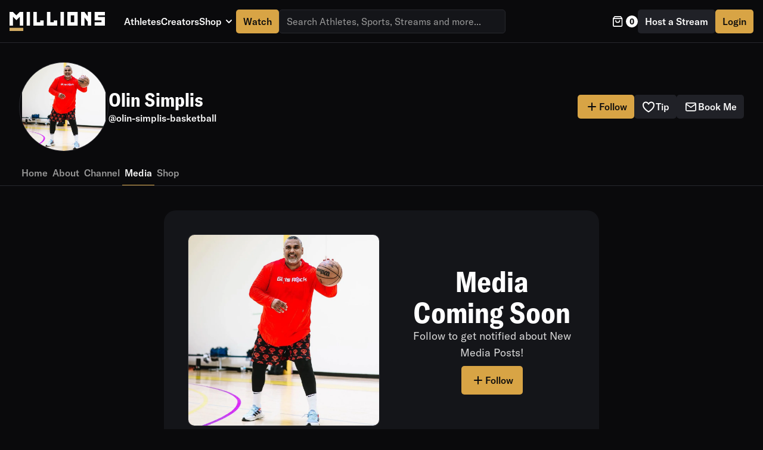

--- FILE ---
content_type: text/html; charset=utf-8
request_url: https://millions.co/olin-simplis-basketball/media
body_size: 12204
content:
<!DOCTYPE html><html lang="en"><head><meta charSet="utf-8"/><title>Olin Simplis: Streams, Merchandise, Personal Videos | MILLIONS</title><link rel="canonical" href="https://millions.co/olin-simplis-basketball/media"/><meta http-equiv="delegate-ch" content="sec-ch-width https://cdn-media.millions.co; sec-ch-dpr https://cdn-media.millions.co; sec-ch-viewport-width https://cdn-media.millions.co;"/><link rel="icon" href="/favicon.png"/><meta name="title" content="Olin Simplis: Streams, Merchandise, Personal Videos | MILLIONS"/><meta name="description" content="Olin Simplis, an accomplished athlete and NBA/WNBA Player Development Specialist, excels as a Shooting Coach. With certifications in NBA &amp;amp; WNBA Player Development, he hones future basketball stars&amp;#39; skills. Olin Simplis: Watch live streams, buy Olin Simplis merch, ask questions, and get answered on MILLIONS."/><meta name="viewport" content="width=device-width, initial-scale=1.0, maximum-scale=1.0, user-scalable=no"/><meta property="fb:app_id" content="1104937673457222"/><meta property="og:type" content="website"/><meta property="og:url" content="https://millions.co/olin-simplis-basketball/media"/><meta property="og:title" content="Olin Simplis: Streams, Merchandise, Personal Videos | MILLIONS"/><meta property="og:description" content="Olin Simplis, an accomplished athlete and NBA/WNBA Player Development Specialist, excels as a Shooting Coach. With certifications in NBA &amp;amp; WNBA Player Development, he hones future basketball stars&amp;#39; skills. Olin Simplis: Watch live streams, buy Olin Simplis merch, ask questions, and get answered on MILLIONS."/><meta property="og:image" content="https://cdn.millions.co/athlete/5de346e8-ce78-4e1d-82b6-354a29b3947e-1690840290224.jpg"/><meta property="twitter:card" content="summary_large_image"/><meta property="twitter:url" content="https://millions.co/olin-simplis-basketball/media"/><meta property="twitter:title" content="Olin Simplis: Streams, Merchandise, Personal Videos | MILLIONS"/><meta property="twitter:description" content="Olin Simplis, an accomplished athlete and NBA/WNBA Player Development Specialist, excels as a Shooting Coach. With certifications in NBA &amp;amp; WNBA Player Development, he hones future basketball stars&amp;#39; skills. Olin Simplis: Watch live streams, buy Olin Simplis merch, ask questions, and get answered on MILLIONS."/><meta property="twitter:image" content="https://cdn.millions.co/athlete/5de346e8-ce78-4e1d-82b6-354a29b3947e-1690840290224.jpg"/><link rel="preload" as="image" href="https://cdn.millions.co/images/logos/millions-logo.svg"/><link rel="preload" as="image" href="https://cdn.millions.co/images/logos/mobile-logo-white.svg"/><meta name="next-head-count" content="21"/><link rel="preload" href="https://cdn.millions.co/fonts/Montserrat-Regular.ttf" as="font" crossorigin=""/><link rel="preload" href="https://cdn.millions.co/fonts/Montserrat-Medium.ttf" as="font" crossorigin=""/><link rel="preload" href="https://cdn.millions.co/fonts/Montserrat-ExtraBold.ttf" as="font" crossorigin=""/><link rel="preload" href="https://cdn.millions.co/fonts/Montserrat-Bold.ttf" as="font" crossorigin=""/><link rel="preload" href="https://cdn.millions.co/fonts/Montserrat-SemiBold.ttf" as="font" crossorigin=""/><link rel="preload" href="https://cdn.millions.co/fonts/Montserrat-Black.ttf" as="font" crossorigin=""/><link rel="preload" href="https://cdn.millions.co/fonts/GT-America-Standard-Regular.woff2" as="font" type="font/woff2" crossorigin=""/><link rel="preload" href="https://cdn.millions.co/fonts/GT-America-Standard-Medium.woff2" as="font" type="font/woff2" crossorigin=""/><link rel="preload" href="https://cdn.millions.co/fonts/GT-America-Compressed-Bold.woff2" as="font" type="font/woff2" crossorigin=""/><link rel="preload" href="https://cdn.millions.co/fonts/GT-America-Standard-Black.woff2" as="font" type="font/woff2" crossorigin=""/><link rel="preload" href="https://cdn.millions.co/fonts/GT-America-Expanded-Black-Italic.woff2" as="font" type="font/woff2" crossorigin=""/><link rel="preload" href="https://cdn.millions.co/_next/static/css/196ad10e60c506c2.css" as="style"/><link rel="stylesheet" href="https://cdn.millions.co/_next/static/css/196ad10e60c506c2.css" data-n-g=""/><link rel="preload" href="https://cdn.millions.co/_next/static/css/ff08a2e0bc8433c6.css" as="style"/><link rel="stylesheet" href="https://cdn.millions.co/_next/static/css/ff08a2e0bc8433c6.css" data-n-p=""/><link rel="preload" href="https://cdn.millions.co/_next/static/css/a26d9530df860252.css" as="style"/><link rel="stylesheet" href="https://cdn.millions.co/_next/static/css/a26d9530df860252.css" data-n-p=""/><link rel="preload" href="https://cdn.millions.co/_next/static/css/0d516e5d56b759e1.css" as="style"/><link rel="stylesheet" href="https://cdn.millions.co/_next/static/css/0d516e5d56b759e1.css" data-n-p=""/><link rel="preload" href="https://cdn.millions.co/_next/static/css/c1e30fbf3cc4ca59.css" as="style"/><link rel="stylesheet" href="https://cdn.millions.co/_next/static/css/c1e30fbf3cc4ca59.css" data-n-p=""/><link rel="preload" href="https://cdn.millions.co/_next/static/css/31b364532b3023d4.css" as="style"/><link rel="stylesheet" href="https://cdn.millions.co/_next/static/css/31b364532b3023d4.css" data-n-p=""/><noscript data-n-css=""></noscript><script defer="" nomodule="" src="https://cdn.millions.co/_next/static/chunks/polyfills-c67a75d1b6f99dc8.js"></script><script src="https://cdn.millions.co/_next/static/chunks/webpack-b3b0a85d69291ce6.js" defer=""></script><script src="https://cdn.millions.co/_next/static/chunks/framework-5ccac30e2ba32021.js" defer=""></script><script src="https://cdn.millions.co/_next/static/chunks/main-7b8d984377ebe6cc.js" defer=""></script><script src="https://cdn.millions.co/_next/static/chunks/pages/_app-d280563808de3884.js" defer=""></script><script src="https://cdn.millions.co/_next/static/chunks/29107295-b133b9f0bd8c6f37.js" defer=""></script><script src="https://cdn.millions.co/_next/static/chunks/ea88be26-de8d7ac70b875bf1.js" defer=""></script><script src="https://cdn.millions.co/_next/static/chunks/9317-ccdd938a7122deab.js" defer=""></script><script src="https://cdn.millions.co/_next/static/chunks/3036-015fe239f1558e95.js" defer=""></script><script src="https://cdn.millions.co/_next/static/chunks/8457-015178868f7b90e1.js" defer=""></script><script src="https://cdn.millions.co/_next/static/chunks/5885-eb3c691177278935.js" defer=""></script><script src="https://cdn.millions.co/_next/static/chunks/6422-067f75d9ac2b60fd.js" defer=""></script><script src="https://cdn.millions.co/_next/static/chunks/7774-5cf42c4ce40c0a06.js" defer=""></script><script src="https://cdn.millions.co/_next/static/chunks/6163-34019c1015c65909.js" defer=""></script><script src="https://cdn.millions.co/_next/static/chunks/1481-45e1fb8b9289d291.js" defer=""></script><script src="https://cdn.millions.co/_next/static/chunks/7315-a40590de591ba6d3.js" defer=""></script><script src="https://cdn.millions.co/_next/static/chunks/9260-679757d5d0855fb8.js" defer=""></script><script src="https://cdn.millions.co/_next/static/chunks/1852-55f4c37da2fffc8e.js" defer=""></script><script src="https://cdn.millions.co/_next/static/chunks/6664-742b223473b6db1d.js" defer=""></script><script src="https://cdn.millions.co/_next/static/chunks/7842-db884ae39008d639.js" defer=""></script><script src="https://cdn.millions.co/_next/static/chunks/2707-a896f308c08423fb.js" defer=""></script><script src="https://cdn.millions.co/_next/static/chunks/9629-47d5008c17c79843.js" defer=""></script><script src="https://cdn.millions.co/_next/static/chunks/4545-6e4bae592a73e7de.js" defer=""></script><script src="https://cdn.millions.co/_next/static/chunks/3911-f87359cb0fb08bb7.js" defer=""></script><script src="https://cdn.millions.co/_next/static/chunks/2604-d16905bfd4c9ee77.js" defer=""></script><script src="https://cdn.millions.co/_next/static/chunks/7454-091dbae2f6aa549f.js" defer=""></script><script src="https://cdn.millions.co/_next/static/chunks/999-66fb42e228945cb2.js" defer=""></script><script src="https://cdn.millions.co/_next/static/chunks/6415-c6ea74888043de7f.js" defer=""></script><script src="https://cdn.millions.co/_next/static/chunks/9590-37d14f18d5239e5c.js" defer=""></script><script src="https://cdn.millions.co/_next/static/chunks/3468-893be08ee6aeb022.js" defer=""></script><script src="https://cdn.millions.co/_next/static/chunks/5410-697d94306ea78e5a.js" defer=""></script><script src="https://cdn.millions.co/_next/static/chunks/4630-163be5667d341bf7.js" defer=""></script><script src="https://cdn.millions.co/_next/static/chunks/pages/%5BathleteSlug%5D/media-bcea7c1623575ad6.js" defer=""></script><script src="https://cdn.millions.co/_next/static/uDAQqLzhBwZ_2HpnzA_KK/_buildManifest.js" defer=""></script><script src="https://cdn.millions.co/_next/static/uDAQqLzhBwZ_2HpnzA_KK/_ssgManifest.js" defer=""></script></head><body><div id="__next" data-reactroot=""><header class=""><div class="DesktopHeader_root__wci8j DesktopHeader_fixed__j6NU6"><div class="DesktopHeader_leftPart__mflOs"><div class="DesktopHeader_logoWrapper__grphF"><a href="/"><div class="Image_root__vazPv DesktopHeader_logo__8R1ix"><span style="box-sizing:border-box;display:block;overflow:hidden;width:initial;height:initial;background:none;opacity:1;border:0;margin:0;padding:0;position:absolute;top:0;left:0;bottom:0;right:0"><img alt="MILLIONS logo" src="https://cdn.millions.co/images/logos/millions-logo.svg" decoding="async" data-nimg="fill" class="Image_image__2w7KX" style="position:absolute;top:0;left:0;bottom:0;right:0;box-sizing:border-box;padding:0;border:none;margin:auto;display:block;width:0;height:0;min-width:100%;max-width:100%;min-height:100%;max-height:100%;object-fit:contain;object-position:center"/></span></div></a></div><div class="DesktopHeader_linksWrapper__gz8Pu"><a class="DesktopHeader_link__T5eem" href="/athletes">Athletes</a><a class="DesktopHeader_link__T5eem" href="/organizations">Creators</a><div class="Dropdown_root__TFAPF"><button class="Dropdown_button__IiUcE">Shop<!-- --> <svg width="24" height="24" class="MillionsIcon_root__kCqUU Dropdown_icon__syV23" data-icon-name="chevronDown" aria-hidden="true" role="presentation" focusable="false" viewBox="0 0 24 24" fill="none" xmlns="http://www.w3.org/2000/svg"><path fill-rule="evenodd" clip-rule="evenodd" d="M7.293 9.293a1 1 0 0 1 1.414 0L12 12.586l3.293-3.293a1 1 0 1 1 1.414 1.414l-4 4a1 1 0 0 1-1.414 0l-4-4a1 1 0 0 1 0-1.414z" fill="currentColor"></path></svg></button><ul aria-hidden="true" class="Dropdown_optionsList__3JjGb"><li class="Dropdown_option__O7yK2"><a href="/merch">Merch</a></li><li class="Dropdown_option__O7yK2"><a href="/personal-videos">Personal Videos</a></li><li class="Dropdown_option__O7yK2"><a href="/products?productType=Product">Products</a></li><li class="Dropdown_option__O7yK2"><a href="/products?productType=Memorabilia">Memorabilia</a></li><li class="Dropdown_option__O7yK2"><a href="/experiences">Experiences</a></li></ul></div><a class="LinkButton_button__KUARX LinkButton_primary__fveD_ LinkButton_medium__u5gr4" type="button" href="/streams"><span class="LinkButton_buttonContent__WM7EE">Watch</span></a><div class="DesktopHeader_searchWrapper__IH4wp"><div class="Select_root__xp5CT"><style data-emotion-css="1vshuc8-container">.css-1vshuc8-container{position:relative;box-sizing:border-box;font-family:GT America;font-size:16px;line-height:24px;font-weight:400;min-width:130px;width:100%;}</style><div class=" css-1vshuc8-container" id="homepageSearch"><style data-emotion-css="ocnamm-control">.css-ocnamm-control{-webkit-align-items:center;-webkit-box-align:center;-ms-flex-align:center;align-items:center;background-color:#141519;border-color:#27282d;border-radius:5px;border-style:solid;border-width:1px;box-shadow:none;cursor:default;display:-webkit-box;display:-webkit-flex;display:-ms-flexbox;display:flex;-webkit-flex-wrap:wrap;-ms-flex-wrap:wrap;flex-wrap:wrap;-webkit-box-pack:justify;-webkit-justify-content:space-between;-ms-flex-pack:justify;justify-content:space-between;min-height:unset;outline:0 !important;position:relative;-webkit-transition:all 100ms;transition:all 100ms;box-sizing:border-box;overflow:hidden;}.css-ocnamm-control:hover{border-color:hsl(0,0%,70%);}.css-ocnamm-control:hover{cursor:pointer;border-color:#525254;}</style><div class=" css-ocnamm-control"><style data-emotion-css="1t082m4">.css-1t082m4{-webkit-align-items:center;-webkit-box-align:center;-ms-flex-align:center;align-items:center;display:-webkit-box;display:-webkit-flex;display:-ms-flexbox;display:flex;-webkit-flex:1;-ms-flex:1;flex:1;-webkit-flex-wrap:wrap;-ms-flex-wrap:wrap;flex-wrap:wrap;padding:5px 12px;-webkit-overflow-scrolling:touch;position:relative;overflow:hidden;box-sizing:border-box;font-family:GT America;font-size:16px;line-height:24px;font-weight:400;}</style><div class=" css-1t082m4"><style data-emotion-css="kg5777-placeholder">.css-kg5777-placeholder{color:#999999;margin-left:2px;margin-right:2px;position:absolute;top:50%;-webkit-transform:translateY(-50%);-ms-transform:translateY(-50%);transform:translateY(-50%);box-sizing:border-box;font-family:GT America;font-size:16px;line-height:24px;font-weight:400;margin:0;}</style><div class=" css-kg5777-placeholder">Search Athletes, Sports, Streams and more...</div><style data-emotion-css="1f3vfir">.css-1f3vfir{margin:0;padding-bottom:2px;padding-top:2px;visibility:visible;color:#ffffff;box-sizing:border-box;font-family:GT America;font-size:16px;line-height:24px;font-weight:400;}.css-1f3vfir input{font-family:GT America;font-size:16px;line-height:24px;font-weight:400;}</style><div class="css-1f3vfir"><div class="" style="display:inline-block"><input type="text" autoCapitalize="none" autoComplete="off" autoCorrect="off" id="homepageSearchInput" spellcheck="false" tabindex="0" value="" aria-autocomplete="list" style="box-sizing:content-box;width:1px;label:input;background:0;border:0;font-size:inherit;opacity:1;outline:0;padding:0;color:inherit"/><div style="position:absolute;top:0;left:0;visibility:hidden;height:0;overflow:scroll;white-space:pre"></div></div></div></div><style data-emotion-css="vstor5">.css-vstor5{-webkit-align-items:center;-webkit-box-align:center;-ms-flex-align:center;align-items:center;-webkit-align-self:stretch;-ms-flex-item-align:stretch;align-self:stretch;display:-webkit-box;display:-webkit-flex;display:-ms-flexbox;display:flex;-webkit-flex-shrink:0;-ms-flex-negative:0;flex-shrink:0;box-sizing:border-box;margin:auto;padding:0;background-color:#141519;-webkit-box-pack:end;-webkit-justify-content:flex-end;-ms-flex-pack:end;justify-content:flex-end;}.css-vstor5 svg{color:#999999;font-size:24px;}</style><div class=" css-vstor5"><style data-emotion-css="43ykx9-indicatorSeparator">.css-43ykx9-indicatorSeparator{-webkit-align-self:stretch;-ms-flex-item-align:stretch;align-self:stretch;background-color:hsl(0,0%,80%);margin-bottom:8px;margin-top:8px;width:1px;box-sizing:border-box;display:none;}</style><span class=" css-43ykx9-indicatorSeparator"></span></div></div></div></div></div></div></div><div class="DesktopHeader_rightPart__60fo3"><button class="ShoppingCartButton_root__syMo8 undefined"><svg width="24" height="24" class="MillionsIcon_root__kCqUU ShoppingCartButton_cartIcon__PMUZW" data-icon-name="bag" aria-hidden="true" role="presentation" focusable="false" xmlns="http://www.w3.org/2000/svg" viewBox="0 0 24 24" fill="none"><path d="M9.727 10.364a.818.818 0 0 0-1.636 0 4.09 4.09 0 1 0 8.182 0 .818.818 0 0 0-1.637 0 2.454 2.454 0 1 1-4.909 0z" fill="currentColor"></path><path fill-rule="evenodd" clip-rule="evenodd" d="M6.618 3.327A.818.818 0 0 1 7.273 3h9.818c.257 0 .5.121.654.327l2.45 3.266c.106.138.169.31.169.498v11.454A2.455 2.455 0 0 1 17.909 21H6.455A2.455 2.455 0 0 1 4 18.546V7.09c0-.188.063-.36.17-.498l2.448-3.266zm10.064 1.31l1.227 1.636H6.455l1.227-1.637h9zM5.636 18.545V7.909h13.091v10.637a.818.818 0 0 1-.818.818H6.455a.818.818 0 0 1-.819-.819z" fill="currentColor"></path></svg><span class="ShoppingCartButton_cartCounter__S2bTK">0</span></button><button class="Button_button__rSLe5 Button_secondary__OdTre Button_medium__gOBqX" type="button"><span class="Button_buttonContent__NV5eG">Host a Stream</span></button><button class="Button_button__rSLe5 Button_primary__6jShv Button_medium__gOBqX" type="button"><span class="Button_buttonContent__NV5eG">Login</span></button></div></div><div class="MobileHeader_root__yB_fb MobileHeader_fixed__8Di_T"><div class="MobileHeader_logoWrapper__RPBcn"><a href="/"><div class="Image_root__vazPv MobileHeader_logo__0FnsC"><span style="box-sizing:border-box;display:block;overflow:hidden;width:initial;height:initial;background:none;opacity:1;border:0;margin:0;padding:0;position:absolute;top:0;left:0;bottom:0;right:0"><img alt="MILLIONS logo" src="https://cdn.millions.co/images/logos/mobile-logo-white.svg" decoding="async" data-nimg="fill" class="Image_image__2w7KX" style="position:absolute;top:0;left:0;bottom:0;right:0;box-sizing:border-box;padding:0;border:none;margin:auto;display:block;width:0;height:0;min-width:100%;max-width:100%;min-height:100%;max-height:100%;object-fit:contain;object-position:center"/></span></div></a></div><div class="MobileHeader_menuWrapper__6ps_C"><button class="MobileHeader_menuToggle___ryil" aria-label="toggle-button for mobile menu"><span></span><span></span><span></span></button><div class="MobileHeader_rightControls__ynw3m"><button class="Button_button__rSLe5 Button_secondary__OdTre Button_medium__gOBqX" type="button"><span class="Button_buttonContent__NV5eG">Host a Stream</span></button><div class="NotificationsButton_root__E5mXB"><button type="button" class="NotificationsButton_button__xeMwi"><div class="NotificationIconWithNumber_container__GPG1m"><svg width="24" height="24" class="MillionsIcon_root__kCqUU NotificationIconWithNumber_icon__wH5bi" data-icon-name="notificationBell" aria-hidden="true" role="presentation" focusable="false" viewBox="0 0 24 24" fill="none" xmlns="http://www.w3.org/2000/svg"><path d="M15 17h5l-1.405-1.405A2.032 2.032 0 0 1 18 14.158V11a6.002 6.002 0 0 0-4-5.659V5a2 2 0 1 0-4 0v.341C7.67 6.165 6 8.388 6 11v3.159c0 .538-.214 1.055-.595 1.436L4 17h5m6 0v1a3 3 0 1 1-6 0v-1m6 0H9" stroke="currentColor" stroke-width="1.5" stroke-linecap="round" stroke-linejoin="round"></path></svg></div></button></div><button class="ShoppingCartButton_root__syMo8 undefined"><svg width="24" height="24" class="MillionsIcon_root__kCqUU ShoppingCartButton_cartIcon__PMUZW" data-icon-name="bag" aria-hidden="true" role="presentation" focusable="false" xmlns="http://www.w3.org/2000/svg" viewBox="0 0 24 24" fill="none"><path d="M9.727 10.364a.818.818 0 0 0-1.636 0 4.09 4.09 0 1 0 8.182 0 .818.818 0 0 0-1.637 0 2.454 2.454 0 1 1-4.909 0z" fill="currentColor"></path><path fill-rule="evenodd" clip-rule="evenodd" d="M6.618 3.327A.818.818 0 0 1 7.273 3h9.818c.257 0 .5.121.654.327l2.45 3.266c.106.138.169.31.169.498v11.454A2.455 2.455 0 0 1 17.909 21H6.455A2.455 2.455 0 0 1 4 18.546V7.09c0-.188.063-.36.17-.498l2.448-3.266zm10.064 1.31l1.227 1.636H6.455l1.227-1.637h9zM5.636 18.545V7.909h13.091v10.637a.818.818 0 0 1-.818.818H6.455a.818.818 0 0 1-.819-.819z" fill="currentColor"></path></svg><span class="ShoppingCartButton_cartCounter__S2bTK">0</span></button></div></div><nav class="MobileHeader_nav__Rh_WV"><a target="_self" rel="" class="MobileHeader_link__OOFN1" href="/">Home</a><a target="_self" rel="" class="MobileHeader_link__OOFN1" href="/athletes">Athletes</a><a target="_self" rel="" class="MobileHeader_link__OOFN1" href="/organizations">Creators</a><div class="Collapse_collapseWrapper__tHAqG MobileHeader_collapseWrapper__Z49Yk"><div class="Collapse_collapseHeader__mtwjJ" role="button" tabindex="0"><div class="Collapse_collapseTitle__P9BbU"><p class="MobileHeader_parentMenuLink__Wz3mP">Shop</p></div><button class="Collapse_collapseToggle__L9sKE" type="button"><svg class="Icon_root__FqxM_ Collapse_icon__z5jMg" data-icon-name="chevron-down" aria-hidden="true" role="presentation" focusable="false" width="24" height="24" viewBox="0 0 24 24" fill="none" xmlns="http://www.w3.org/2000/svg"><path fill-rule="evenodd" clip-rule="evenodd" d="M12.528 16.286a.75.75 0 0 1-1.06 0l-5.628-5.63a.75.75 0 1 1 1.061-1.06l5.097 5.098 5.096-5.098a.75.75 0 1 1 1.06 1.06l-5.626 5.63z" fill="currentColor"></path></svg></button></div><div class="Collapse_collapseBody__vVyZU MobileHeader_subMenu__3hxSD"><ul><button class="MobileHeader_childMenuLink__mVguA"><a title="Merch" href="/merch">Merch</a></button><button class="MobileHeader_childMenuLink__mVguA"><a title="Products" href="/products?productType=Product">Products</a></button><button class="MobileHeader_childMenuLink__mVguA"><a title="Memorabilia" href="/products?productType=Memorabilia">Memorabilia</a></button><button class="MobileHeader_childMenuLink__mVguA"><a title="Experiences" href="/experiences">Experiences</a></button><button class="MobileHeader_childMenuLink__mVguA"><a title="Personal Videos" href="/personal-videos">Personal Videos</a></button></ul></div></div><a target="_self" rel="" class="MobileHeader_link__OOFN1 MobileHeader_inverted__NGRHx" href="/streams">Watch</a><div class="Collapse_collapseWrapper__tHAqG MobileHeader_collapseWrapper__Z49Yk MobileHeader_lastCollapse__6bkpt"><div class="Collapse_collapseHeader__mtwjJ" role="button" tabindex="0"><div class="Collapse_collapseTitle__P9BbU"><p class="MobileHeader_parentMenuLink__Wz3mP">Company</p></div><button class="Collapse_collapseToggle__L9sKE" type="button"><svg class="Icon_root__FqxM_ Collapse_icon__z5jMg" data-icon-name="chevron-down" aria-hidden="true" role="presentation" focusable="false" width="24" height="24" viewBox="0 0 24 24" fill="none" xmlns="http://www.w3.org/2000/svg"><path fill-rule="evenodd" clip-rule="evenodd" d="M12.528 16.286a.75.75 0 0 1-1.06 0l-5.628-5.63a.75.75 0 1 1 1.061-1.06l5.097 5.098 5.096-5.098a.75.75 0 1 1 1.06 1.06l-5.626 5.63z" fill="currentColor"></path></svg></button></div><div class="Collapse_collapseBody__vVyZU MobileHeader_subMenu__3hxSD"><ul><button class="MobileHeader_childMenuLink__mVguA"><a title="News" href="https://blog.millions.co/">News</a></button><button class="MobileHeader_childMenuLink__mVguA"><a title="About us" href="https://follow.millions.co/about-us">About us</a></button><button class="MobileHeader_childMenuLink__mVguA"><a title="Careers" href="https://careers.millions.co/">Careers</a></button></ul></div></div><div class="UnLoggedUserButtons_advertiseButtons__xfIsc"><a href="https://follow.millions.co/ppv-services" target="_blank" rel="noopener noreferrer" class="LinkButton_link__FJmT0 LinkButton_color-black__SiveS LinkButton_size-xs-small__08f4M MobileHeader_authButton__fs08N"><span class="LinkButton_buttonContent__d020c">HOST A PPV</span></a><a href="https://advertising.millions.co/" target="_blank" rel="noopener noreferrer" class="LinkButton_link__FJmT0 LinkButton_color-black__SiveS LinkButton_size-xs-small__08f4M MobileHeader_authButton__fs08N"><span class="LinkButton_buttonContent__d020c">ADVERTISE WITH US</span></a></div><div class="UnLoggedUserButtons_root__6YVAq MobileHeader_authButtonWrapper__e2wLf"><button class="Button_button__kfslE Button_color-black__3ymIq Button_size-xs-small__PTGAz MobileHeader_authButton__fs08N"><span class="Button_buttonContent__0UxgP">Login</span></button><button class="Button_button__kfslE Button_color-white__xOq5Q Button_size-xs-small__PTGAz MobileHeader_authButton__fs08N"><span class="Button_buttonContent__0UxgP">Sign up</span></button></div><ul class="SocialIcons_socialIcons__JynbM MobileHeader_socialIconWrapper__Ul_Kj"><li class="SocialIcons_socialIconWrapper__cWcIY"><a href="https://www.facebook.com/millionsdotco" title="Learn more about Millions at Facebook" target="_blank" rel="noopener noreferrer"><svg class="Icon_root__FqxM_ SocialIcons_socialIcon__EogNk" data-icon-name="facebook" aria-hidden="true" role="presentation" focusable="false" width="24" height="24" viewBox="0 0 24 24" fill="currentColor" xmlns="http://www.w3.org/2000/svg"><path d="M22.5 0c.83 0 1.5.67 1.5 1.5v21c0 .83-.67 1.5-1.5 1.5h-6v-9h3l.75-3.75H16.5v-1.5c0-1.5.75-2.25 2.25-2.25h1.5V3.75h-3c-2.76 0-4.5 2.16-4.5 5.25v2.25h-3V15h3v9H1.5A1.5 1.5 0 0 1 0 22.5v-21C0 .67.67 0 1.5 0h21z"></path></svg></a></li><li class="SocialIcons_socialIconWrapper__cWcIY"><a href="https://www.instagram.com/millionsdotco/" title="Learn more about Millions at Instagram" target="_blank" rel="noopener noreferrer"><svg class="Icon_root__FqxM_ SocialIcons_socialIcon__EogNk" data-icon-name="instagram" aria-hidden="true" role="presentation" focusable="false" width="24" height="24" viewBox="0 0 24 24" fill="currentColor" xmlns="http://www.w3.org/2000/svg"><path d="M16.98 0a6.9 6.9 0 0 1 5.08 1.98A6.94 6.94 0 0 1 24 7.02v9.96c0 2.08-.68 3.87-1.98 5.13A7.14 7.14 0 0 1 16.94 24H7.06a7.06 7.06 0 0 1-5.03-1.89A6.96 6.96 0 0 1 0 16.94V7.02C0 2.8 2.8 0 7.02 0h9.96zm.05 2.23H7.06c-1.45 0-2.7.43-3.53 1.25a4.82 4.82 0 0 0-1.3 3.54v9.92c0 1.5.43 2.7 1.3 3.58a5 5 0 0 0 3.53 1.25h9.88a5 5 0 0 0 3.53-1.25 4.73 4.73 0 0 0 1.4-3.54V7.02a5 5 0 0 0-1.3-3.49 4.82 4.82 0 0 0-3.54-1.3zM12 5.76c3.39 0 6.2 2.8 6.2 6.2a6.2 6.2 0 1 1-6.2-6.2zm0 2.22a3.99 3.99 0 0 0-3.97 3.97A3.99 3.99 0 0 0 12 15.92a3.99 3.99 0 0 0 3.97-3.97A3.99 3.99 0 0 0 12 7.98zm6.44-3.77a1.4 1.4 0 1 1 0 2.8 1.4 1.4 0 0 1 0-2.8z"></path></svg></a></li><li class="SocialIcons_socialIconWrapper__cWcIY"><a href="https://www.linkedin.com/company/millionsdotco/" title="Learn more about Millions at Linkedin" target="_blank" rel="noopener noreferrer"><svg class="Icon_root__FqxM_ SocialIcons_socialIcon__EogNk" data-icon-name="linkedin" aria-hidden="true" role="presentation" focusable="false" width="24" height="24" viewBox="0 0 24 24" fill="none" xmlns="http://www.w3.org/2000/svg"><g clip-path="url(#a)"><path d="M22.27 0H1.73A1.73 1.73 0 0 0 0 1.73v20.54C0 23.224.775 24 1.73 24h20.54A1.73 1.73 0 0 0 24 22.27V1.73A1.73 1.73 0 0 0 22.27 0zM8.512 18.14H5.59V9.349h2.923v8.793zM7.052 8.148h-.02c-.98 0-1.614-.675-1.614-1.518 0-.863.653-1.52 1.653-1.52s1.615.657 1.634 1.52c0 .843-.634 1.518-1.653 1.518zm11.999 9.994h-2.922v-4.704c0-1.182-.423-1.989-1.48-1.989-.808 0-1.289.544-1.5 1.07-.077.187-.096.45-.096.712v4.91H10.13s.039-7.967 0-8.792h2.923v1.245c.388-.6 1.083-1.451 2.633-1.451 1.923 0 3.365 1.256 3.365 3.957v5.042z" fill="currentColor"></path></g><defs><clipPath id="a"><path d="M0 0h24v24H0z"></path></clipPath></defs></svg></a></li><li class="SocialIcons_socialIconWrapper__cWcIY"><a href="https://twitter.com/millionsdotco" title="Learn more about Millions at Twitter" target="_blank" rel="noopener noreferrer"><svg class="Icon_root__FqxM_ SocialIcons_socialIcon__EogNk" data-icon-name="twitter" aria-hidden="true" role="presentation" focusable="false" xmlns="http://www.w3.org/2000/svg" width="20" height="20" viewBox="0 0 20 20" fill="none"><g clip-path="url(#a)"><path d="M15.751 0h3.067l-6.7 8.472L20 20h-6.172l-4.833-6.992L3.464 20H.394l7.167-9.062L0 0h6.328l4.37 6.39L15.75 0zm-1.076 17.97h1.7L5.404 1.923H3.58L14.675 17.97z" fill="currentColor"></path></g><defs><clipPath id="a"><path d="M0 0h20v20H0z"></path></clipPath></defs></svg></a></li><li class="SocialIcons_socialIconWrapper__cWcIY"><a href="https://www.youtube.com/channel/UCyIadicC0Ac0R4yU3-cqRgA" title="Learn more about Millions at Youtube" target="_blank" rel="noopener noreferrer"><svg class="Icon_root__FqxM_ SocialIcons_socialIcon__EogNk" data-icon-name="youtube" aria-hidden="true" role="presentation" focusable="false" width="24" height="18" viewBox="0 0 24 18" fill="currentColor" xmlns="http://www.w3.org/2000/svg"><path d="M12.04.5c.59 0 7.54.02 9.34.5a3.02 3.02 0 0 1 2.12 2.15C24 5.05 24 9 24 9v.04c0 .43-.03 4.03-.5 5.8A3.02 3.02 0 0 1 21.38 17c-1.76.48-8.45.5-9.3.51h-.17c-.85 0-7.54-.03-9.29-.5A3.019 3.019 0 0 1 .5 14.84c-.42-1.61-.49-4.7-.5-5.6v-.5c.01-.9.08-3.99.5-5.6A3.02 3.02 0 0 1 2.62 1c1.8-.49 8.75-.51 9.34-.51l.08.01zm-2.5 4.9v7.18L15.82 9 9.54 5.41V5.4z"></path></svg></a></li><li class="SocialIcons_socialIconWrapper__cWcIY"><a href="https://www.tiktok.com/@millionsdotco" title="Learn more about Millions at Tiktok" target="_blank" rel="noopener noreferrer"><svg class="Icon_root__FqxM_ SocialIcons_socialIcon__EogNk" data-icon-name="tiktok" aria-hidden="true" role="presentation" focusable="false" width="18" height="20" viewBox="0 0 18 20" fill="currentColor" xmlns="http://www.w3.org/2000/svg"><path d="M9.455.017C10.585 0 11.708.01 12.83 0c.068 1.276.543 2.575 1.51 3.477.966.924 2.331 1.348 3.66 1.49v3.357c-1.245-.04-2.496-.29-3.626-.807-.492-.215-.95-.492-1.399-.775-.006 2.435.01 4.867-.016 7.292a6.202 6.202 0 0 1-1.168 3.284c-1.129 1.599-3.089 2.64-5.102 2.673-1.234.068-2.468-.257-3.52-.856-1.743-.992-2.97-2.81-3.15-4.76a13.457 13.457 0 0 1-.01-1.24 6.181 6.181 0 0 1 2.23-4.134C3.669 7.8 5.67 7.227 7.546 7.565c.018 1.235-.034 2.468-.034 3.702-.856-.267-1.857-.192-2.606.31-.547.348-.961.86-1.177 1.458-.18.423-.128.892-.118 1.34.206 1.368 1.568 2.518 3.022 2.393.964-.01 1.888-.55 2.39-1.34.163-.277.345-.56.355-.886.085-1.49.05-2.975.061-4.466.007-3.36-.01-6.71.016-10.058V.017z"></path></svg></a></li></ul><div class="MobileHeader_externalLinkWrapper__DOFBk"><a class="MobileHeader_externalLink__5FmQW" href="/privacy-policy">Privacy policy</a><a class="MobileHeader_externalLink__5FmQW" href="/terms-of-service">Terms of service</a></div></nav></div></header><main class="Main_main__ixpDA Main_backgroundColor-background-dim__dqeBV Main_withFixedHeader__inkkx Main_withoutSidesPadding__50Tk_"><div><div class="Description_profileHeader__JvXnW"><div class="Description_athleteInfo__46YjJ"><div class="Description_imageWrapper__Hg3Hi"><div class="Image_root__vazPv Description_image__j8knW"><span style="box-sizing:border-box;display:block;overflow:hidden;width:initial;height:initial;background:none;opacity:1;border:0;margin:0;padding:0;position:absolute;top:0;left:0;bottom:0;right:0"><img alt="Olin Simplis" src="[data-uri]" decoding="async" data-nimg="fill" class="Image_image__2w7KX" style="position:absolute;top:0;left:0;bottom:0;right:0;box-sizing:border-box;padding:0;border:none;margin:auto;display:block;width:0;height:0;min-width:100%;max-width:100%;min-height:100%;max-height:100%;object-fit:contain;object-position:center"/><noscript><img alt="Olin Simplis" sizes="20vw" srcSet="https://cdn-media.millions.co/image/fetch/f_auto,c_limit,w_128,q_auto/https://cdn.millions.co/athlete/5de346e8-ce78-4e1d-82b6-354a29b3947e-1690840290224.jpg 128w, https://cdn-media.millions.co/image/fetch/f_auto,c_limit,w_256,q_auto/https://cdn.millions.co/athlete/5de346e8-ce78-4e1d-82b6-354a29b3947e-1690840290224.jpg 256w, https://cdn-media.millions.co/image/fetch/f_auto,c_limit,w_384,q_auto/https://cdn.millions.co/athlete/5de346e8-ce78-4e1d-82b6-354a29b3947e-1690840290224.jpg 384w, https://cdn-media.millions.co/image/fetch/f_auto,c_limit,w_640,q_auto/https://cdn.millions.co/athlete/5de346e8-ce78-4e1d-82b6-354a29b3947e-1690840290224.jpg 640w, https://cdn-media.millions.co/image/fetch/f_auto,c_limit,w_1080,q_auto/https://cdn.millions.co/athlete/5de346e8-ce78-4e1d-82b6-354a29b3947e-1690840290224.jpg 1080w, https://cdn-media.millions.co/image/fetch/f_auto,c_limit,w_1920,q_auto/https://cdn.millions.co/athlete/5de346e8-ce78-4e1d-82b6-354a29b3947e-1690840290224.jpg 1920w" src="https://cdn-media.millions.co/image/fetch/f_auto,c_limit,w_1920,q_auto/https://cdn.millions.co/athlete/5de346e8-ce78-4e1d-82b6-354a29b3947e-1690840290224.jpg" decoding="async" data-nimg="fill" style="position:absolute;top:0;left:0;bottom:0;right:0;box-sizing:border-box;padding:0;border:none;margin:auto;display:block;width:0;height:0;min-width:100%;max-width:100%;min-height:100%;max-height:100%;object-fit:contain;object-position:center" class="Image_image__2w7KX" loading="lazy"/></noscript></span></div></div><div class="Description_athleteName__yRNlT"><p class="Text_text__XX_Gb Text_color-lights-high__f2FP3 Text_h4__RLLTf">Olin Simplis</p><div class="Description_handleWrapper__9iayI"><p class="Text_text__XX_Gb Text_color-lights-high__f2FP3 Text_body1Medium16__aykKU">@olin-simplis-basketball</p></div></div></div><div class="AthleteMenu_buttonsWrapper__4RZNl Description_actionButtons__qiYzL"><button class="Button_button__rSLe5 Button_primary__6jShv Button_medium__gOBqX AthleteMenu_actionButton__5wqyw" type="button"><span class="Button_buttonContent__NV5eG"><svg width="24" height="24" class="MillionsIcon_root__kCqUU" data-icon-name="plus" aria-hidden="true" role="presentation" focusable="false" xmlns="http://www.w3.org/2000/svg" viewBox="0 0 24 24" fill="none"><path d="M6 12h6m0 0h6m-6 0v6m0-6V6" stroke="currentColor" stroke-width="2" stroke-linecap="round" stroke-linejoin="round"></path></svg>Follow</span></button><button class="Button_button__rSLe5 Button_secondary__OdTre Button_medium__gOBqX AthleteMenu_actionButton__5wqyw AthleteMenu_tipMeButton__nWiiJ" type="button"><span class="Button_buttonContent__NV5eG"><svg width="24" height="24" class="MillionsIcon_root__kCqUU" data-icon-name="heart" aria-hidden="true" role="presentation" focusable="false" xmlns="http://www.w3.org/2000/svg" viewBox="0 0 24 24" fill="none"><path fill-rule="evenodd" clip-rule="evenodd" d="M4.89 6.67C4.376 7.28 4 8.198 4 9.498c0 2.533 1.938 5.024 4.164 7.003A27.61 27.61 0 0 0 12 19.337a27.607 27.607 0 0 0 3.836-2.836C18.062 14.524 20 12.033 20 9.5c0-1.3-.376-2.218-.89-2.83a3.174 3.174 0 0 0-2.003-1.094c-1.562-.225-3.369.59-4.187 2.51a1 1 0 0 1-1.84 0c-.818-1.92-2.625-2.735-4.187-2.51A3.173 3.173 0 0 0 4.89 6.67zM12 20.5l-.486.873-.003-.002-.007-.003-.023-.013a12.073 12.073 0 0 1-.384-.226 29.63 29.63 0 0 1-4.261-3.132C4.562 15.974 2 12.965 2 9.498c0-1.7.5-3.094 1.36-4.117a5.173 5.173 0 0 1 3.247-1.786c1.93-.278 4.02.467 5.393 2.166 1.373-1.699 3.463-2.444 5.393-2.166a5.173 5.173 0 0 1 3.247 1.786C21.5 6.405 22 7.799 22 9.499c0 3.467-2.562 6.476-4.836 8.497a29.635 29.635 0 0 1-4.645 3.359l-.023.013-.007.003-.002.002-.487-.874zm0 0l.486.873c-.302.168-.67.168-.972 0l.486-.874z" fill="currentColor"></path></svg>Tip</span></button><button class="Button_button__rSLe5 Button_secondary__OdTre Button_medium__gOBqX AthleteMenu_actionButton__5wqyw AthleteMenu_bookMeButton__7AA_M" type="button"><span class="Button_buttonContent__NV5eG"><svg width="24" height="24" class="MillionsIcon_root__kCqUU" data-icon-name="mail" aria-hidden="true" role="presentation" focusable="false" xmlns="http://www.w3.org/2000/svg" viewBox="0 0 24 24" fill="none"><path fill-rule="evenodd" clip-rule="evenodd" d="M4.724 7.09a.823.823 0 0 1 .73-.454h13.091c.318 0 .596.186.731.454L12 12.183 4.724 7.09zM3 7.438v9.835a2.46 2.46 0 0 0 2.455 2.454h13.09A2.46 2.46 0 0 0 21 17.273V7.455M3 7.438A2.46 2.46 0 0 1 5.455 5h13.09A2.46 2.46 0 0 1 21 7.442M4.636 9.027l6.895 4.826a.818.818 0 0 0 .938 0l6.895-4.826v8.247c0 .448-.37.818-.819.818H5.456a.823.823 0 0 1-.819-.818V9.026z" fill="currentColor"></path></svg>Book Me</span></button></div></div><div class="TabsNavigation_navGroup__B_w5s"><a class="TabsNavigation_navOption__FqVL5" href="/olin-simplis-basketball">Home</a><a class="TabsNavigation_navOption__FqVL5" href="/olin-simplis-basketball/about">About</a><a class="TabsNavigation_navOption__FqVL5" href="/olin-simplis-basketball/streams">Channel</a><a class="TabsNavigation_navOption__FqVL5 TabsNavigation_highlightedNavOption__mP0PK" href="/olin-simplis-basketball/media">Media</a><a class="TabsNavigation_navOption__FqVL5" href="/olin-simplis-basketball/merch">Shop</a></div><div class="TabsNavigation_navSeparator__AQOmA"></div><div class="TabsNavigation_tabsSection__Zf5Hd"><div class="TabsNavigation_hidden__lCwaL"></div><div class="TabsNavigation_hidden__lCwaL TabsNavigation_allowOverflow__CD_FG"></div></div><div class="TabsNavigation_emptyPageWrapper__ZNxDM"><div class="EmptyPage_root__OV4bb"><div class="EmptyPage_imageWrapper__9C04x"><div class="Image_root__PKkyg EmptyPage_image__VHqu_"><span style="box-sizing:border-box;display:block;overflow:hidden;width:initial;height:initial;background:none;opacity:1;border:0;margin:0;padding:0;position:absolute;top:0;left:0;bottom:0;right:0"><img alt="Olin Simplis" src="[data-uri]" decoding="async" data-nimg="fill" class="Image_image__7U6TA" style="position:absolute;top:0;left:0;bottom:0;right:0;box-sizing:border-box;padding:0;border:none;margin:auto;display:block;width:0;height:0;min-width:100%;max-width:100%;min-height:100%;max-height:100%;object-fit:cover;object-position:center"/><noscript><img alt="Olin Simplis" sizes="100vw" srcSet="https://cdn-media.millions.co/image/fetch/f_auto,c_limit,w_640,q_auto/https://cdn.millions.co/athlete/5de346e8-ce78-4e1d-82b6-354a29b3947e-1690840290224.jpg 640w, https://cdn-media.millions.co/image/fetch/f_auto,c_limit,w_1080,q_auto/https://cdn.millions.co/athlete/5de346e8-ce78-4e1d-82b6-354a29b3947e-1690840290224.jpg 1080w, https://cdn-media.millions.co/image/fetch/f_auto,c_limit,w_1920,q_auto/https://cdn.millions.co/athlete/5de346e8-ce78-4e1d-82b6-354a29b3947e-1690840290224.jpg 1920w" src="https://cdn-media.millions.co/image/fetch/f_auto,c_limit,w_1920,q_auto/https://cdn.millions.co/athlete/5de346e8-ce78-4e1d-82b6-354a29b3947e-1690840290224.jpg" decoding="async" data-nimg="fill" style="position:absolute;top:0;left:0;bottom:0;right:0;box-sizing:border-box;padding:0;border:none;margin:auto;display:block;width:0;height:0;min-width:100%;max-width:100%;min-height:100%;max-height:100%;object-fit:cover;object-position:center" class="Image_image__7U6TA" loading="lazy"/></noscript></span></div></div><div class="EmptyPage_contentWrapper__gFLP9"><p class="Text_text__XX_Gb Text_color-lights-high__f2FP3 Text_h2__MvUyF EmptyPage_contentHeading__kXm_o">Media Coming Soon</p><p class="Text_text__XX_Gb Text_color-lights-medium__0fnAu Text_body1Regular18__QF2Kk EmptyPage_description__S5cD5">Follow to get notified about New Media Posts!</p><div><button class="Button_button__rSLe5 Button_primary__6jShv Button_large__vOYYn EmptyPage_button__bFBNh" type="button"><span class="Button_buttonContent__NV5eG"><svg width="24" height="24" class="MillionsIcon_root__kCqUU" data-icon-name="plus" aria-hidden="true" role="presentation" focusable="false" xmlns="http://www.w3.org/2000/svg" viewBox="0 0 24 24" fill="none"><path d="M6 12h6m0 0h6m-6 0v6m0-6V6" stroke="currentColor" stroke-width="2" stroke-linecap="round" stroke-linejoin="round"></path></svg>Follow</span></button></div></div></div></div></div></main><footer class="Footer_footer__aTb5Q"><div class="Footer_topSection__UTtvO"><div class="Footer_newsletterSection__C1YbZ"><h2 class="Footer_newsletterTitle__C5B9_">DON&#x27;T MISS OUT!</h2><p class="Footer_newsletterDescription__V_fNm">Get notified about new products, merch drops, and upcoming streams.</p><form class="Footer_form__OBCfx"><div class="Input_root__cyQlX Footer_subscribeInput__YMsQ1"><div class="Input_inputWrapper__9AKrP"><input type="text" name="email" data-testid="email" id="email" class="Input_input__iO153 Input_large__6E_tu" value="" placeholder="E-mail address"/></div></div><button class="Button_button__rSLe5 Button_primary__6jShv Button_large__vOYYn Footer_subscribeButton__vfHRM" type="submit"><span class="Button_buttonContent__NV5eG">Subscribe</span></button></form><p class="Footer_privacyNote__wCCcc">Emails subject to<!-- --> <a href="/olin-simplis-basketball/media#">privacy policy</a></p><div class="Footer_buttonGroup__T0TFU"><button class="Button_button__rSLe5 Button_primary__6jShv Button_large__vOYYn" type="button"><span class="Button_buttonContent__NV5eG">Join as Talent</span></button><a href="https://campaign.millions.co/sign-in" class="LinkButton_button__KUARX LinkButton_secondary___lHk5 LinkButton_large__TUkRT"><span class="LinkButton_buttonContent__WM7EE">Launch a Campaign</span></a></div></div><div class="Footer_footerLinks__JVvJV"><div class="Footer_catActionLinks__XiP8w"><div><p class="Text_text__XX_Gb Text_color-lights-high__f2FP3 Text_body1Regular16__bUcVa Footer_footerLinkTitle__W2k5W">Support</p><ul class="Footer_footerLinkList__IH4Ui"><li><a href="https://info.millions.co/about-us/">About</a></li><li><a href="/find-your-order">Find Your Order</a></li><li><a href="https://info.millions.co/contact/">Help</a></li><li><a href="https://info.millions.co/contact/">Contact</a></li></ul></div><div><p class="Text_text__XX_Gb Text_color-lights-high__f2FP3 Text_body1Regular16__bUcVa Footer_footerLinkTitle__W2k5W">Product</p><ul class="Footer_footerLinkList__IH4Ui"><li><a href="https://info.millions.co/creators/">For Creators</a></li><li><a href="https://info.millions.co/">For Athletes</a></li><li><a href="https://info.millions.co/events/">For PPV Events</a></li><li><a href="https://advertising.millions.co/">For Advertisers</a></li></ul></div><div><p class="Text_text__XX_Gb Text_color-lights-high__f2FP3 Text_body1Regular16__bUcVa Footer_footerLinkTitle__W2k5W">Join MILLIONS</p><ul class="Footer_footerLinkList__IH4Ui"><li><a href="/">Join as an Athlete</a></li><li><a href="/">Join as a Creator</a></li><li><a href="/">Join as an Organization</a></li><li><a href="/">Join as a Fan</a></li></ul></div></div><div class="Footer_socialAndStores__9MHbI"><div class="Footer_downloadAppWrapper__LjtzH"><div class="DownloadApp_root___jyAa"><a href="https://apps.apple.com/rs/app/millions-athletes-creators/id6478323505" target="_blank" rel="noreferrer"><div class="Image_root__PKkyg"><span style="box-sizing:border-box;display:block;overflow:hidden;width:initial;height:initial;background:none;opacity:1;border:0;margin:0;padding:0;position:absolute;top:0;left:0;bottom:0;right:0"><img alt="Apple App Store" src="[data-uri]" decoding="async" data-nimg="fill" class="Image_image__7U6TA" style="position:absolute;top:0;left:0;bottom:0;right:0;box-sizing:border-box;padding:0;border:none;margin:auto;display:block;width:0;height:0;min-width:100%;max-width:100%;min-height:100%;max-height:100%;object-fit:cover;object-position:center"/><noscript><img alt="Apple App Store" src="/images/logos/download-app-apple.svg" decoding="async" data-nimg="fill" style="position:absolute;top:0;left:0;bottom:0;right:0;box-sizing:border-box;padding:0;border:none;margin:auto;display:block;width:0;height:0;min-width:100%;max-width:100%;min-height:100%;max-height:100%;object-fit:cover;object-position:center" class="Image_image__7U6TA" loading="lazy"/></noscript></span></div></a><a href="https://play.google.com/store/apps/details?id=com.millions.store.prod&amp;hl=en" target="_blank" rel="noreferrer"><div class="Image_root__PKkyg"><span style="box-sizing:border-box;display:block;overflow:hidden;width:initial;height:initial;background:none;opacity:1;border:0;margin:0;padding:0;position:absolute;top:0;left:0;bottom:0;right:0"><img alt="Google Play Store" src="[data-uri]" decoding="async" data-nimg="fill" class="Image_image__7U6TA" style="position:absolute;top:0;left:0;bottom:0;right:0;box-sizing:border-box;padding:0;border:none;margin:auto;display:block;width:0;height:0;min-width:100%;max-width:100%;min-height:100%;max-height:100%;object-fit:cover;object-position:center"/><noscript><img alt="Google Play Store" src="/images/logos/download-app-google.svg" decoding="async" data-nimg="fill" style="position:absolute;top:0;left:0;bottom:0;right:0;box-sizing:border-box;padding:0;border:none;margin:auto;display:block;width:0;height:0;min-width:100%;max-width:100%;min-height:100%;max-height:100%;object-fit:cover;object-position:center" class="Image_image__7U6TA" loading="lazy"/></noscript></span></div></a></div></div><div class="SocialNetworks_socialLinks__amqmd"><div class="Footer_socialLinks__Fvrhh"><div class="SocialNetworks_socialLinkWrapper__5F8Aa"><div class="SocialNetworks_socialLinkHeader__IjwNN"><a href="https://www.facebook.com/millionsdotco" class="LinkButton_button__KUARX LinkButton_secondary___lHk5 LinkButton_medium__u5gr4 SocialNetworks_socialLink__bZGdI" aria-label="Facebook" target="_blank" rel="noopener noreferrer"><span class="LinkButton_buttonContent__WM7EE"><svg width="24" height="24" class="MillionsIcon_root__kCqUU" data-icon-name="facebook" aria-hidden="true" role="presentation" focusable="false" xmlns="http://www.w3.org/2000/svg" viewBox="0 0 24 24" fill="none"><path d="M12 3.04a9 9 0 0 0-9 9c0 4.457 3.245 8.15 7.499 8.864v-6.987H8.328v-2.515h2.171V9.548c0-2.15 1.314-3.323 3.233-3.323.92 0 1.71.068 1.939.098v2.25H14.34c-1.044 0-1.245.496-1.245 1.223v1.605h2.49l-.325 2.514h-2.165v7.05C17.548 20.421 21 16.635 21 12.036c0-4.968-4.03-8.998-9-8.998z" fill="currentColor"></path></svg></span></a></div></div><div class="SocialNetworks_socialLinkWrapper__5F8Aa"><div class="SocialNetworks_socialLinkHeader__IjwNN"><a href="https://www.instagram.com/millionsdotco/" class="LinkButton_button__KUARX LinkButton_secondary___lHk5 LinkButton_medium__u5gr4 SocialNetworks_socialLink__bZGdI" aria-label="Instagram" target="_blank" rel="noopener noreferrer"><span class="LinkButton_buttonContent__WM7EE"><svg width="24" height="24" class="MillionsIcon_root__kCqUU" data-icon-name="instagram" aria-hidden="true" role="presentation" focusable="false" xmlns="http://www.w3.org/2000/svg" viewBox="0 0 24 24" fill="none"><path d="M11.999 7.377a4.624 4.624 0 1 0 0 9.248 4.624 4.624 0 0 0 0-9.248zm0 7.627a3.004 3.004 0 1 1 0-6.008 3.004 3.004 0 0 1 0 6.008zM16.805 8.285a1.078 1.078 0 1 0 0-2.156 1.078 1.078 0 0 0 0 2.156z" fill="currentColor"></path><path d="M20.533 6.112A4.605 4.605 0 0 0 17.9 3.48a6.607 6.607 0 0 0-2.186-.42c-.963-.042-1.268-.054-3.71-.054s-2.755 0-3.71.054a6.554 6.554 0 0 0-2.184.42 4.6 4.6 0 0 0-2.633 2.632 6.585 6.585 0 0 0-.419 2.186c-.043.962-.056 1.267-.056 3.71 0 2.442 0 2.753.056 3.71.015.748.156 1.486.419 2.187a4.61 4.61 0 0 0 2.634 2.632 6.586 6.586 0 0 0 2.185.45c.963.042 1.268.055 3.71.055s2.755 0 3.71-.055a6.616 6.616 0 0 0 2.186-.42 4.613 4.613 0 0 0 2.633-2.632c.263-.7.404-1.438.419-2.186.043-.962.056-1.267.056-3.71s0-2.753-.056-3.71a6.583 6.583 0 0 0-.421-2.217zm-1.218 9.532a5.046 5.046 0 0 1-.311 1.688 2.986 2.986 0 0 1-1.712 1.71c-.535.2-1.1.304-1.67.312-.95.044-1.218.055-3.654.055-2.438 0-2.687 0-3.655-.055a4.961 4.961 0 0 1-1.67-.311 2.985 2.985 0 0 1-1.718-1.711 5.08 5.08 0 0 1-.311-1.67c-.043-.95-.053-1.217-.053-3.653 0-2.437 0-2.686.053-3.655a5.038 5.038 0 0 1 .311-1.687c.305-.79.93-1.41 1.719-1.712a5.01 5.01 0 0 1 1.669-.311c.95-.043 1.218-.055 3.655-.055s2.687 0 3.654.055a4.96 4.96 0 0 1 1.67.31 2.99 2.99 0 0 1 1.712 1.713c.197.535.302 1.099.311 1.669.043.95.054 1.218.054 3.655 0 2.436 0 2.698-.043 3.654h-.011v-.001z" fill="currentColor"></path></svg></span></a></div></div><div class="SocialNetworks_socialLinkWrapper__5F8Aa"><div class="SocialNetworks_socialLinkHeader__IjwNN"><a href="https://x.com/millionsdotco" class="LinkButton_button__KUARX LinkButton_secondary___lHk5 LinkButton_medium__u5gr4 SocialNetworks_socialLink__bZGdI" aria-label="X" target="_blank" rel="noopener noreferrer"><span class="LinkButton_buttonContent__WM7EE"><svg width="24" height="24" class="MillionsIcon_root__kCqUU" data-icon-name="x" aria-hidden="true" role="presentation" focusable="false" xmlns="http://www.w3.org/2000/svg" viewBox="0 0 24 24" fill="none"><path d="M13.476 10.453L20.03 3h-1.552l-5.693 6.47L8.241 3H3l6.872 9.785L3 20.6h1.553l6.007-6.834L15.36 20.6H20.6l-7.124-10.147zm-2.127 2.418l-.697-.975-5.54-7.75h2.386l4.471 6.256.695.976 5.812 8.133H16.09l-4.742-6.64z" fill="currentColor"></path></svg></span></a></div></div><div class="SocialNetworks_socialLinkWrapper__5F8Aa"><div class="SocialNetworks_socialLinkHeader__IjwNN"><a href="https://www.tiktok.com/@millionsdotco" class="LinkButton_button__KUARX LinkButton_secondary___lHk5 LinkButton_medium__u5gr4 SocialNetworks_socialLink__bZGdI" aria-label="TikTok" target="_blank" rel="noopener noreferrer"><span class="LinkButton_buttonContent__WM7EE"><svg width="24" height="24" class="MillionsIcon_root__kCqUU" data-icon-name="tiktok" aria-hidden="true" role="presentation" focusable="false" xmlns="http://www.w3.org/2000/svg" viewBox="0 0 24 24" fill="none"><path d="M19.59 6.69a4.83 4.83 0 0 1-3.77-4.25V2h-3.45v13.67a2.89 2.89 0 0 1-5.2 1.74 2.89 2.89 0 0 1 2.31-4.64 2.93 2.93 0 0 1 .88.13V9.4a6.84 6.84 0 0 0-1-.05A6.33 6.33 0 0 0 5 20.1a6.34 6.34 0 0 0 10.86-4.43v-7a8.16 8.16 0 0 0 4.77 1.52v-3.4a4.85 4.85 0 0 1-1-.1h-.04z" fill="currentColor"></path></svg></span></a></div></div><div class="SocialNetworks_socialLinkWrapper__5F8Aa"><div class="SocialNetworks_socialLinkHeader__IjwNN"><a href="https://www.youtube.com/channel/UCyIadicC0Ac0R4yU3-cqRgA" class="LinkButton_button__KUARX LinkButton_secondary___lHk5 LinkButton_medium__u5gr4 SocialNetworks_socialLink__bZGdI" aria-label="You Tube" target="_blank" rel="noopener noreferrer"><span class="LinkButton_buttonContent__WM7EE"><svg width="24" height="24" class="MillionsIcon_root__kCqUU" data-icon-name="youtube" aria-hidden="true" role="presentation" focusable="false" xmlns="http://www.w3.org/2000/svg" viewBox="0 0 24 24" fill="none"><path d="M21.593 7.203a2.506 2.506 0 0 0-1.762-1.766c-1.566-.43-7.83-.437-7.83-.437s-6.265-.007-7.832.404a2.56 2.56 0 0 0-1.766 1.778c-.413 1.566-.417 4.814-.417 4.814s-.004 3.264.406 4.814c.23.857.905 1.534 1.763 1.765 1.582.43 7.83.437 7.83.437s6.265.007 7.831-.403a2.515 2.515 0 0 0 1.767-1.763c.414-1.565.417-4.812.417-4.812s.02-3.265-.407-4.831zM9.996 15.005l.005-6 5.207 3.005-5.212 2.995z" fill="#999"></path></svg></span></a></div></div></div></div></div></div></div><div class="Footer_bottomWrapper__WD249"><div class="Footer_watermark__PZoPO"><svg xmlns="http://www.w3.org/2000/svg" width="1448" height="183" viewBox="0 0 1448 183" fill="none"><path d="M311.059 0v182.837h-51.915V0h51.915zm103.399 0v137.129h51.915v-22.855h51.915v68.563H362.543V0h51.915zm205.929 0v137.129h51.915v-22.855h51.916v68.563H568.472V0h51.915zM826.32 0v182.837h-51.919V0h51.919zm207.23 0v182.837H877.796V0h155.754zm103.39 0l51.92 60.946V0h51.92v182.837h-51.92V134.08l-51.92-60.946v109.703h-51.91V0h51.91zM1448 0v45.71h-103.83v22.856H1448V182.84h-155.75v-45.711h103.83v-22.855h-103.83V0H1448zM51.915 0l51.916 45.71L155.746 0h51.915v182.837h-51.915V64.754l-51.915 45.708-51.916-45.708v118.083H0V0h51.915zm929.719 45.71h-51.919v91.419h51.919V45.711z" fill="#141519"></path></svg></div><div class="Footer_bottomSection__Lepay"><div><p class="Text_text__XX_Gb Text_color-lights-low__tIGSH Text_body1Regular16__bUcVa"> © 2025 MILLIONS.co </p><a href="https://info.millions.co/contact/" class="LinkButton_button__KUARX LinkButton_secondary___lHk5 LinkButton_text__C_rBJ LinkButton_small__g4gLx Footer_bottomBarLink__CXimK" aria-label="Help"><span class="LinkButton_buttonContent__WM7EE"><p class="Text_text__XX_Gb Text_color-lights-low__tIGSH Text_body1Regular16__bUcVa"> Help </p></span></a><a class="LinkButton_button__KUARX LinkButton_secondary___lHk5 LinkButton_text__C_rBJ LinkButton_small__g4gLx Footer_bottomBarLink__CXimK" href="/privacy-policy"><span class="LinkButton_buttonContent__WM7EE"><p class="Text_text__XX_Gb Text_color-lights-low__tIGSH Text_body1Regular16__bUcVa"> Privacy </p></span></a><a class="LinkButton_button__KUARX LinkButton_secondary___lHk5 LinkButton_text__C_rBJ LinkButton_small__g4gLx Footer_bottomBarLink__CXimK" href="/terms-of-service"><span class="LinkButton_buttonContent__WM7EE"><p class="Text_text__XX_Gb Text_color-lights-low__tIGSH Text_body1Regular16__bUcVa"> Terms and Conditions </p></span></a></div><div class="Footer_pageInfo__WGt1o"><svg width="12" height="12" class="MillionsIcon_root__kCqUU" data-icon-name="infoImage" aria-hidden="true" role="presentation" focusable="false" xmlns="http://www.w3.org/2000/svg" viewBox="0 0 12 12" fill="none"><path d="M6 1.125a4.875 4.875 0 1 0 0 9.75 4.875 4.875 0 0 0 0-9.75zM10.125 6c0 .38-.052.759-.156 1.125H8.164a7.378 7.378 0 0 0 0-2.25h1.805c.104.366.156.745.156 1.125zM4.781 7.875H7.22A5.395 5.395 0 0 1 6 9.985a5.405 5.405 0 0 1-1.219-2.11zm-.183-.75a6.6 6.6 0 0 1 0-2.25h2.807a6.6 6.6 0 0 1 0 2.25H4.598zM1.875 6c0-.38.052-.759.156-1.125h1.805a7.378 7.378 0 0 0 0 2.25H2.031A4.106 4.106 0 0 1 1.875 6zm5.344-1.875H4.78A5.395 5.395 0 0 1 6 2.015a5.405 5.405 0 0 1 1.219 2.11zm2.453 0h-1.67a6.342 6.342 0 0 0-1.045-2.138 4.139 4.139 0 0 1 2.717 2.138h-.002zM5.043 1.987a6.342 6.342 0 0 0-1.045 2.138H2.326a4.139 4.139 0 0 1 2.717-2.138zM2.326 7.875h1.672c.21.772.565 1.497 1.045 2.137a4.139 4.139 0 0 1-2.717-2.137zm4.63 2.137c.48-.64.836-1.365 1.046-2.137h1.672a4.139 4.139 0 0 1-2.717 2.137z" fill="#fff"></path></svg><p class="Text_text__XX_Gb Text_body1Regular16__bUcVa"> EN | United States | $USD </p></div></div></div></footer></div><script id="__NEXT_DATA__" type="application/json">{"props":{"pageProps":{"apolloState":{"data":{"UserHashtag:932":{"__typename":"UserHashtag","id":932,"name":"Coach"},"Store:5de346e8-ce78-4e1d-82b6-354a29b3947e":{"__typename":"Store","id":"5de346e8-ce78-4e1d-82b6-354a29b3947e","slug":"olin-simplis-basketball","lastName":"Simplis","firstName":"Olin","role":"Athlete","socialMedia":[{"__typename":"SocialMedia","url":"https://x.com/osimplis","type":"Twitter"},{"__typename":"SocialMedia","url":"https://www.instagram.com/theguardwhisperer","type":"Instagram"}],"amas":null,"status":null,"nextStream":null,"hashtags":[{"__ref":"UserHashtag:932"}],"hasMerch":false,"hasAma":false,"hasMediaPost":false,"hasProducts":false,"hasMemorabilia":false,"hasPureProducts":false,"hasExperiences":false,"hasStreams":false,"hasActiveStreams":false,"hasArticle":false,"storeDetails":{"__typename":"StoreDetails","storeName":"Olin Simplis","avatarURL":"https://cdn.millions.co/athlete/5de346e8-ce78-4e1d-82b6-354a29b3947e-1690840290224.jpg","description":null,"bio":"\"\u003cp\u003eOlin Simplis, an accomplished athlete and NBA/WNBA Player Development Specialist, excels as a Shooting Coach. With certifications in NBA \u0026amp; WNBA Player Development, he hones future basketball stars\u0026#39; skills.\u003c/p\u003e\""}},"ROOT_QUERY":{"__typename":"Query","store({\"input\":{\"slug\":\"olin-simplis-basketball\"}})":{"__ref":"Store:5de346e8-ce78-4e1d-82b6-354a29b3947e"}}}},"apollo":null}},"page":"/[athleteSlug]/media","query":{"athleteSlug":"olin-simplis-basketball"},"buildId":"uDAQqLzhBwZ_2HpnzA_KK","assetPrefix":"https://cdn.millions.co","isFallback":false,"gip":true,"scriptLoader":[]}</script></body></html>

--- FILE ---
content_type: text/css; charset=UTF-8
request_url: https://cdn.millions.co/_next/static/css/196ad10e60c506c2.css
body_size: 1195
content:
input:-webkit-autofill,input:-webkit-autofill:active,input:-webkit-autofill:focus,input:-webkit-autofill:hover{-webkit-box-shadow:inset 0 0 0 30px #fff!important}@font-face{font-family:Montserrat;src:url(https://cdn.millions.co/fonts/Montserrat-Thin.ttf);src:local("Montserrat Thin"),local("Montserrat-Thin"),url(https://cdn.millions.co/fonts/Montserrat-Thin.ttf) format("truetype");font-weight:100;font-style:normal;font-display:swap}@font-face{font-family:Montserrat;src:url(https://cdn.millions.co/fonts/Montserrat-ExtraLight.ttf);src:local("Montserrat ExtraLight"),local("Montserrat-ExtraLight"),url(https://cdn.millions.co/fonts/Montserrat-ExtraLight.ttf) format("truetype");font-weight:200;font-style:normal;font-display:swap}@font-face{font-family:Montserrat;src:url(https://cdn.millions.co/fonts/Montserrat-Light.ttf);src:local("Montserrat Light"),local("Montserrat-Light"),url(https://cdn.millions.co/fonts/Montserrat-Light.ttf) format("truetype");font-weight:300;font-style:normal;font-display:swap}@font-face{font-family:Montserrat;src:url(https://cdn.millions.co/fonts/Montserrat-Regular.ttf);src:local("Montserrat Regular"),local("Montserrat-Regular"),url(https://cdn.millions.co/fonts/Montserrat-Regular.ttf) format("truetype");font-weight:400;font-style:normal;font-display:swap}@font-face{font-family:Montserrat;src:url(https://cdn.millions.co/fonts/Montserrat-Medium.ttf);src:local("Montserrat Medium"),local("Montserrat-Medium"),url(https://cdn.millions.co/fonts/Montserrat-Medium.ttf) format("truetype");font-weight:500;font-style:normal;font-display:swap}@font-face{font-family:Montserrat;src:url(https://cdn.millions.co/fonts/Montserrat-SemiBold.ttf);src:local("Montserrat SemiBold"),local("Montserrat-SemiBold"),url(https://cdn.millions.co/fonts/Montserrat-SemiBold.ttf) format("truetype");font-weight:600;font-style:normal;font-display:swap}@font-face{font-family:Montserrat;src:url(https://cdn.millions.co/fonts/Montserrat-Bold.ttf);src:local("Montserrat Bold"),local("Montserrat-Bold"),url(https://cdn.millions.co/fonts/Montserrat-Bold.ttf) format("truetype");font-weight:700;font-style:normal;font-display:swap}@font-face{font-family:Montserrat;src:url(https://cdn.millions.co/fonts/Montserrat-ExtraBold.ttf);src:local("Montserrat ExtraBold"),local("Montserrat-ExtraBold"),url(https://cdn.millions.co/fonts/Montserrat-ExtraBold.ttf) format("truetype");font-weight:800;font-style:normal;font-display:swap}@font-face{font-family:Montserrat;src:url(https://cdn.millions.co/fonts/Montserrat-Black.ttf);src:local("Montserrat Black"),local("Montserrat-Black"),url(https://cdn.millions.co/fonts/Montserrat-Black.ttf) format("truetype");font-weight:900;font-style:normal;font-display:swap}@font-face{font-family:GT America;src:url(https://cdn.millions.co/fonts/GT-America-Compressed-Bold.woff2) format("woff2"),url(https://cdn.millions.co/fonts/GT-America-Compressed-Bold.woff) format("woff");font-weight:700;font-style:normal;font-display:swap}@font-face{font-family:Roboto-Medium;src:url(https://cdn.millions.co/fonts/Roboto-Medium.ttf) format("truetype"),url(https://cdn.millions.co/fonts/Roboto-Medium.ttf) format("truetype");font-weight:500;font-style:normal;font-display:swap}body,html{font-family:Montserrat,-apple-system,BlinkMacSystemFont,Segoe UI,Roboto,Oxygen-Sans,Ubuntu,Cantarell,Helvetica Neue,sans-serif;font-weight:400;background-color:#1f2228}main{min-height:calc(100% - 463px)}@media screen and (min-width:1024px){main{min-height:calc(100% - 310px)}}.recruitment-container{margin:0 auto;padding:0 16px;width:100%;max-width:1200px}@media screen and (min-width:1024px){.recruitment-container{padding:0}}textarea{font-family:Montserrat,-apple-system,BlinkMacSystemFont,Segoe UI,Roboto,Oxygen-Sans,Ubuntu,Cantarell,Helvetica Neue,sans-serif}a,abbr,acronym,address,applet,article,aside,audio,b,big,blockquote,body,canvas,caption,center,cite,code,dd,del,details,dfn,div,dl,dt,em,embed,fieldset,figcaption,figure,footer,form,h1,h2,h3,h4,h5,h6,header,hgroup,html,i,iframe,img,ins,kbd,label,legend,li,mark,menu,nav,object,ol,output,p,pre,q,ruby,s,samp,section,small,span,strike,strong,sub,summary,sup,table,tbody,td,tfoot,th,thead,time,tr,tt,u,ul,var,video{margin:0;padding:0;border:0;vertical-align:baseline}article,aside,details,figcaption,figure,footer,header,hgroup,menu,nav,section{display:block}body{line-height:1}ol,ul{list-style:none}blockquote,q{quotes:none}table{border-collapse:collapse;border-spacing:0}input:-webkit-autofill,input:-webkit-autofill:active,input:-webkit-autofill:focus,input:-webkit-autofill:hover{-webkit-text-fill-color:#fff!important;-webkit-box-shadow:inset 0 0 0 30px #141519!important}@font-face{font-family:GT America;src:url(https://cdn.millions.co/fonts/GT-America-Standard-Regular.woff2) format("woff2"),url(https://cdn.millions.co/fonts/GT-America-Standard-Regular.woff) format("woff");font-weight:400;font-style:normal;font-display:swap}@font-face{font-family:GT America;src:url(https://cdn.millions.co/fonts/GT-America-Standard-Medium.woff2) format("woff2"),url(https://cdn.millions.co/fonts/GT-America-Standard-Medium.woff) format("woff");font-weight:500;font-style:normal;font-display:swap}@font-face{font-family:GT America;src:url(https://cdn.millions.co/fonts/GT-America-Condensed-Bold.woff2) format("woff2"),url(https://cdn.millions.co/fonts/GT-America-Condensed-Bold.woff) format("woff");font-weight:700;font-style:normal;font-display:swap}@font-face{font-family:GT America;src:url(https://cdn.millions.co/fonts/GT-America-Standard-Black.woff2) format("woff2"),url(https://cdn.millions.co/fonts/GT-America-Standard-Black.woff) format("woff");font-weight:900;font-style:normal;font-display:swap}@font-face{font-family:GT America;src:url(https://cdn.millions.co/fonts/GT-America-Expanded-Black-Italic.woff2) format("woff2"),url(https://cdn.millions.co/fonts/GT-America-Expanded-Black-Italic.woff) format("woff");font-weight:900;font-style:italic;font-display:swap}body,html{min-height:100%;position:relative;font-family:GT America,-apple-system,BlinkMacSystemFont,Segoe UI,Roboto,Oxygen-Sans,Ubuntu,Cantarell,Helvetica Neue,sans-serif;font-size:1rem;line-height:normal;font-style:normal;font-stretch:normal;-webkit-font-smoothing:antialiased;-moz-osx-font-smoothing:grayscale;background-color:#0a0a0c;color:#fff}body ::-webkit-scrollbar-track,html ::-webkit-scrollbar-track{background:transparent}body ::-webkit-scrollbar-thumb,html ::-webkit-scrollbar-thumb{background:#525254;border-radius:5px}body *,html *{scrollbar-width:thin;scrollbar-color:#525254 transparent}#__next,body,html{height:100%}header{max-width:100vw}main{min-height:calc(100% - header_height)}a{color:inherit;text-decoration:none}*{box-sizing:border-box}
/*# sourceMappingURL=196ad10e60c506c2.css.map*/

--- FILE ---
content_type: text/css; charset=UTF-8
request_url: https://cdn.millions.co/_next/static/css/31b364532b3023d4.css
body_size: 7802
content:
@charset "UTF-8";.InfiniteScroll_scroll__f2Fvr{overflow:visible!important}.NotFound_title__xtpvY{margin:160px 20px;font-weight:600;letter-spacing:-.1px;color:#666;text-align:center;font-size:28px;font-size:1.75rem;line-height:34px;line-height:2.125rem}.Section_root__tAFOJ{position:relative;overflow:hidden;max-width:100%;border-top:#27282d;padding:0 8px}.Section_root__tAFOJ .Section_header__XIP8a{display:flex;flex-direction:row;justify-content:space-between;align-items:center;margin-top:16px;margin-bottom:16px;position:relative;z-index:1}.Section_linkButton__exlnX{padding:0!important}.Section_body__LYRs9{width:100%;position:relative;z-index:1}.MerchListItem_root__8ce9n{width:100%;height:100%;display:flex;flex-direction:column;overflow:hidden;outline:none}.MerchListItem_infoWrapper__rH5oc{height:78px;max-height:78px}@media screen and (min-width:1024px){.MerchListItem_infoWrapper__rH5oc{height:92px;max-height:92px}}.MemorabiliaListItem_root__9FwkD{width:100%;height:100%;display:flex;flex-direction:column;overflow:hidden;outline:none}.MemorabiliaListItem_infoWrapper__ie_l6{height:78px;max-height:78px}@media screen and (min-width:1024px){.MemorabiliaListItem_infoWrapper__ie_l6{height:92px;max-height:92px}}.ExperienceListItem_root__LmTRM{width:100%;height:100%;display:flex;flex-direction:column;overflow:hidden;outline:none}.ExperienceListItem_infoWrapper__nA7a_{height:78px;max-height:78px}@media screen and (min-width:1024px){.ExperienceListItem_infoWrapper__nA7a_{height:92px;max-height:92px}}.slick-slider{box-sizing:border-box;-webkit-user-select:none;-moz-user-select:none;-ms-user-select:none;user-select:none;-webkit-touch-callout:none;-khtml-user-select:none;touch-action:pan-y;-webkit-tap-highlight-color:transparent}.slick-list,.slick-slider{position:relative;display:block}.slick-list{overflow:hidden;margin:0;padding:0}.slick-list:focus{outline:none}.slick-list.dragging{cursor:pointer;cursor:hand}.slick-slider .slick-list,.slick-slider .slick-track{transform:translateZ(0)}.slick-track{position:relative;top:0;left:0;display:block;margin-left:auto;margin-right:auto}.slick-track:after,.slick-track:before{display:table;content:""}.slick-track:after{clear:both}.slick-loading .slick-track{visibility:hidden}.slick-slide{display:none;float:left;height:100%;min-height:1px}[dir=rtl] .slick-slide{float:right}.slick-slide img{display:block}.slick-slide.slick-loading img{display:none}.slick-slide.dragging img{pointer-events:none}.slick-initialized .slick-slide{display:block}.slick-loading .slick-slide{visibility:hidden}.slick-vertical .slick-slide{display:block;height:auto;border:1px solid transparent}.slick-arrow.slick-hidden{display:none}.slick-loading .slick-list{background:#fff url(https://cdn.millions.co/_next/static/media/ajax-loader.0b80f665.gif) 50% no-repeat}@font-face{font-family:slick;font-weight:400;font-style:normal;src:url(https://cdn.millions.co/_next/static/media/slick.25572f22.eot);src:url(https://cdn.millions.co/_next/static/media/slick.25572f22.eot?#iefix) format("embedded-opentype"),url(https://cdn.millions.co/_next/static/media/slick.653a4cbb.woff) format("woff"),url(https://cdn.millions.co/_next/static/media/slick.6aa1ee46.ttf) format("truetype"),url(https://cdn.millions.co/_next/static/media/slick.f895cfdf.svg#slick) format("svg")}.slick-next,.slick-prev{font-size:0;line-height:0;position:absolute;top:50%;display:block;width:20px;height:20px;padding:0;transform:translateY(-50%);cursor:pointer;border:none}.slick-next,.slick-next:focus,.slick-next:hover,.slick-prev,.slick-prev:focus,.slick-prev:hover{color:transparent;outline:none;background:transparent}.slick-next:focus:before,.slick-next:hover:before,.slick-prev:focus:before,.slick-prev:hover:before{opacity:1}.slick-next.slick-disabled:before,.slick-prev.slick-disabled:before{opacity:.25}.slick-next:before,.slick-prev:before{font-family:slick;font-size:20px;line-height:1;opacity:.75;color:#fff;-webkit-font-smoothing:antialiased;-moz-osx-font-smoothing:grayscale}.slick-prev{left:-25px}[dir=rtl] .slick-prev{right:-25px;left:auto}.slick-prev:before{content:"←"}[dir=rtl] .slick-prev:before{content:"→"}.slick-next{right:-25px}[dir=rtl] .slick-next{right:auto;left:-25px}.slick-next:before{content:"→"}[dir=rtl] .slick-next:before{content:"←"}.slick-dotted.slick-slider{margin-bottom:30px}.slick-dots{position:absolute;bottom:-25px;display:block;width:100%;padding:0;margin:0;list-style:none;text-align:center}.slick-dots li{position:relative;display:inline-block;margin:0 5px;padding:0}.slick-dots li,.slick-dots li button{width:20px;height:20px;cursor:pointer}.slick-dots li button{font-size:0;line-height:0;display:block;padding:5px;color:transparent;border:0;outline:none;background:transparent}.slick-dots li button:focus,.slick-dots li button:hover{outline:none}.slick-dots li button:focus:before,.slick-dots li button:hover:before{opacity:1}.slick-dots li button:before{font-family:slick;font-size:6px;line-height:20px;position:absolute;top:0;left:0;width:20px;height:20px;content:"•";text-align:center;opacity:.25;color:#000;-webkit-font-smoothing:antialiased;-moz-osx-font-smoothing:grayscale}.slick-dots li.slick-active button:before{opacity:.75;color:#000}@font-face{font-family:slick-override;src:url(https://cdn.millions.co/fonts/slick/slick.eot);src:url(https://cdn.millions.co/fonts/slick/slick.eot?#iefix) format("embedded-opentype"),url(https://cdn.millions.co/fonts/slick/slick.woff) format("woff"),url(https://cdn.millions.co/fonts/slick/slick.ttf) format("truetype"),url(https://cdn.millions.co/fonts/slick/slick.svg#slick) format("svg");font-weight:400;font-style:normal;font-display:swap}.Carousel_carouselWrapper__gW2W4 [class*=slick-list]{overflow-y:visible;height:-moz-max-content;height:max-content}.Carousel_carouselWrapper__gW2W4 [class*=slick-dots]{bottom:auto}.Carousel_carouselWrapper__gW2W4 [class*=slick-dots] li{margin:0;width:32px;height:10px}.Carousel_carouselWrapper__gW2W4 [class*=slick-dots] li:last-child{margin:0;width:10px}.Carousel_carouselWrapper__gW2W4 [class*=slick-dots] li button{margin:0;padding:0;width:10px;height:10px}.Carousel_carouselWrapper__gW2W4 [class*=slick-dots] li button:before{width:10px;height:10px;font-size:10px;line-height:10px;color:#999;opacity:1;font-family:slick-override}.Carousel_carouselWrapper__gW2W4 [class*=slick-dots] li button:hover:before{color:#d8a445}.Carousel_carouselWrapper__gW2W4 [class*=slick-dots] li[class*=slick-active] button:before{color:#d8a445;opacity:1}.CarouselSlider_root__P64Xt{position:relative}.CarouselSlider_slider__4O_9S{width:100%}.CarouselSlider_slider__4O_9S [class*=slick-track]{display:flex}.CarouselSlider_slider__4O_9S [class*=slick-slide]>div{height:auto;margin:0 16px 0 0}@media screen and (min-width:1024px){.CarouselSlider_slider__4O_9S [class*=slick-slide]>div{margin:0 24px 0 0}}.AffiliateProductItem_root__x_oYS{margin:auto;width:100%;height:100%;display:flex;flex-direction:column;overflow:hidden;outline:none}.AffiliateProductItem_imageWrapper__NY75Q{position:relative;display:flex;flex-flow:row;justify-content:center;align-items:flex-start;background-color:#fff;border:1px solid #d9d9d9;overflow:hidden;aspect-ratio:1}.AffiliateProductItem_productImage__WXZ7a{margin:auto;display:block;min-width:100%;max-width:100%;min-height:100%;max-height:100%;-o-object-fit:cover;object-fit:cover;-o-object-position:center center;object-position:center center}.AffiliateProductItem_bannerWrapper__umQOV{position:absolute;top:0;left:0;z-index:1}.AffiliateProductItem_banner__vB_Yi{text-transform:uppercase;background-color:#d2ab64;color:#000;height:20px;padding:4px 6px;font-size:8px;font-size:.5rem;font-weight:500}@media screen and (min-width:768px){.AffiliateProductItem_banner__vB_Yi{height:42px;padding:8px;font-size:20px;font-size:1.25rem}}.AffiliateProductItem_title__sWeLK{margin-top:8px;height:44px;color:#000;mix-blend-mode:difference;display:-webkit-box;-webkit-line-clamp:2;-webkit-box-orient:vertical;word-break:normal;overflow:hidden;-webkit-hyphens:auto;-ms-hyphens:auto;hyphens:auto;font-family:GT America;font-weight:400;letter-spacing:.02em;font-size:12px;font-size:.75rem;line-height:14px;line-height:.875rem;font-weight:500}@media screen and (min-width:768px){.AffiliateProductItem_title__sWeLK{margin-top:15px;font-family:GT America;letter-spacing:.02em;text-transform:uppercase;font-weight:700;font-size:24px;font-size:1.5rem;line-height:22px;line-height:1.375rem;text-transform:none;font-weight:500}}.RelatedProductsList_title__djsUt{position:relative;margin-bottom:12px;color:#fff;font-family:GT America;font-weight:400;letter-spacing:.02em;font-size:12px;font-size:.75rem;line-height:14px;line-height:.875rem;font-weight:500;text-transform:capitalize}@media screen and (min-width:1024px){.RelatedProductsList_title__djsUt{margin-bottom:30px;font-family:GT America;letter-spacing:.02em;text-transform:uppercase;font-weight:700;font-size:24px;font-size:1.5rem;line-height:22px;line-height:1.375rem;text-transform:capitalize;font-weight:500}}.RelatedProductsList_rootCarousel__K0hpP [class*=baseCardRoot]{display:block;width:120px}@media screen and (min-width:1024px){.RelatedProductsList_rootCarousel__K0hpP [class*=baseCardRoot]{min-width:344px;width:344px}}.RelatedProductsList_relatedProductsSection__xXdP6{border-top:none;padding:0}.Banner_root__PVbF3{border-width:1px;border-style:solid;position:relative;bottom:10px}.Banner_root__PVbF3.Banner_type-default__hYaMj{border-color:#d2ab64;background:#d6c5a6}.Banner_root__PVbF3.Banner_type-default__hYaMj .Banner_iconWrapper__8tfxo{background:transparent}.Banner_root__PVbF3.Banner_type-default__hYaMj .Banner_icon__MvguL{color:#000;font-size:18px}.Banner_root__PVbF3.Banner_type-info__22JgM{border-color:#5e9eff;background:#e8f5ff}.Banner_root__PVbF3.Banner_type-info__22JgM .Banner_iconWrapper__8tfxo{background:#4892ff}.Banner_root__PVbF3.Banner_type-success__hntmT{border-color:#98d99f;background:#f0ffce}.Banner_root__PVbF3.Banner_type-success__hntmT .Banner_iconWrapper__8tfxo{background:#98d99f}.Banner_root__PVbF3.Banner_type-warning__WWz7W{border-color:#fc9225;background:#ffffc5}.Banner_root__PVbF3.Banner_type-warning__WWz7W .Banner_iconWrapper__8tfxo{background:#fff}.Banner_root__PVbF3.Banner_type-warning__WWz7W .Banner_icon__MvguL{color:#fc9225;font-size:18px}.Banner_root__PVbF3.Banner_type-error__Bpapc{border-color:#c50e35;background:#ffc5c5}.Banner_root__PVbF3.Banner_type-error__Bpapc .Banner_iconWrapper__8tfxo{background:#c50e35}.Banner_entry__Q2EMj{position:relative;padding:12px 46px 12px 16px;display:flex;align-items:center;justify-content:center}@media screen and (min-width:1024px){.Banner_entry__Q2EMj{padding:12px 50px}}.Banner_iconWrapper__8tfxo{width:18px;height:18px;border-radius:50%;flex-shrink:0;display:flex;justify-content:center;align-items:center}.Banner_icon__MvguL{font-size:12px;color:#fff}.Banner_message__isS9W{margin-left:11px;font-family:GT America;font-weight:400;color:#000;font-size:14px;font-size:.875rem;line-height:18px;line-height:1.125rem}.Banner_closeButton___fkqh{position:absolute;right:0;background:transparent;border:none;padding:0;margin:0;outline:none;cursor:pointer;display:flex;justify-content:center;align-items:center}.Banner_closeButton___fkqh:hover{opacity:.6}.Banner_closeIcon__duuk6{font-size:20px;color:#949494}.ProfileUnderRevireBanner_banner__7KRFj{position:fixed!important;z-index:5;width:100%;left:0;top:72px;height:80px}@media screen and (min-width:404px){.ProfileUnderRevireBanner_banner__7KRFj{height:64px}}@media screen and (min-width:647px){.ProfileUnderRevireBanner_banner__7KRFj{height:45px}}@media screen and (min-width:1024px){.ProfileUnderRevireBanner_banner__7KRFj{position:fixed}}.SortingList_root__IjLIT{display:none;position:relative;width:100%;padding:12px;min-width:275px;border-radius:5px;overflow:hidden;z-index:4}@media screen and (min-width:1024px){.SortingList_root__IjLIT{position:absolute;top:66px;right:0;padding:12px;border:#27282d;background-color:#202127}}.SortingList_root__IjLIT.SortingList_visible__aSF26{display:block}.SortingList_root__IjLIT .SortingList_itemLabelWrapper__QRCRI{height:24px;padding:8px 12px}@media screen and (min-width:1024px){.SortingList_root__IjLIT .SortingList_itemLabelWrapper__QRCRI{height:40px}}.SortingList_root__IjLIT .SortingList_itemLabel__dwNCO{font-family:GT America;font-size:14px;font-style:normal;font-weight:400;line-height:20px}@media screen and (min-width:1024px){.SortingList_root__IjLIT .SortingList_itemLabel__dwNCO{font-family:GT America;font-size:16px;font-style:normal;font-weight:400;line-height:24px}.SortingList_root__IjLIT .SortingList_itemLabel__dwNCO:focus,.SortingList_root__IjLIT .SortingList_itemLabel__dwNCO:hover{background-color:#202127}}.SortingList_root__IjLIT .SortingList_itemLabel__dwNCO.SortingList_checked__S28Dy{font-family:GT America;font-size:14px;font-style:normal;font-weight:500;line-height:20px}@media screen and (min-width:1024px){.SortingList_root__IjLIT .SortingList_itemLabel__dwNCO.SortingList_checked__S28Dy{font-family:GT America;font-size:16px;font-style:normal;font-weight:500;line-height:24px}}.FilterCollapse_collapseWrapper__jR0Hj.FilterCollapse_isExpanded__WJwMb>.FilterCollapse_collapseBody__EdHJR{display:block}.FilterCollapse_collapseWrapper__jR0Hj.FilterCollapse_isExpanded__WJwMb>.FilterCollapse_collapseToggle__XPPzm{transform:rotate(180deg);transition:all .1s ease-in-out}.FilterCollapse_collapseHeader__t73vy{display:flex;flex-flow:row nowrap;justify-content:space-between;align-items:center}.FilterCollapse_collapseHeader__t73vy:hover{cursor:pointer}.FilterCollapse_collapseHeader__t73vy:active,.FilterCollapse_collapseHeader__t73vy:focus{outline:none}.FilterCollapse_collapseHeader__t73vy .FilterCollapse_collapseTitle__VrZzJ{overflow:hidden;width:100%}.FilterCollapse_collapseHeader__t73vy .FilterCollapse_collapseToggle__XPPzm{padding:0;border:none;background:none;font-size:0;transition:all .1s ease-in-out}.FilterCollapse_collapseHeader__t73vy .FilterCollapse_collapseToggle__XPPzm:hover{cursor:pointer}.FilterCollapse_collapseHeader__t73vy .FilterCollapse_collapseToggle__XPPzm:active,.FilterCollapse_collapseHeader__t73vy .FilterCollapse_collapseToggle__XPPzm:focus{outline:none}.FilterCollapse_isExpanded__WJwMb .FilterCollapse_collapseHeader__t73vy .FilterCollapse_collapseToggle__XPPzm{transform:rotate(180deg);transition:all .1s ease-in-out}.FilterCollapse_icon__t4HhT{color:#fff}.FilterCollapse_icon__t4HhT path{transform:scale(1.3);transform-origin:center}.FilterCollapse_collapseBody__EdHJR{display:none;padding:16px 0 0}.FilterCollapse_isExpanded__WJwMb .FilterCollapse_collapseBody__EdHJR{display:block}.FilterItem_filterItem___309d{padding:24px 0;border:none;border-bottom:1px solid #27282d;border-radius:unset}.Sorting_root__nsez7{position:relative;display:none;width:100%}@media screen and (min-width:768px){.Sorting_root__nsez7{display:flex}}.Sorting_toggleButton__lx9Wa:hover .Sorting_toggleArrowIcon__mvHqe{color:#0a0a0c}.Sorting_toggleButton__lx9Wa span{font-family:GT America;font-size:16px;font-style:normal;font-weight:500;line-height:24px}.Sorting_toggleTextWrapper__6bLFg{margin-right:16px;display:flex;flex-flow:row nowrap;justify-content:flex-start;align-items:center;max-width:calc(100% - 18px)}.Sorting_toggleTitle__NQaZO{padding:0 4px;color:#fff;white-space:nowrap}.Sorting_toggleDescription__EmAhq{color:#fff;font-family:GT America;font-size:14px;font-style:normal;font-weight:500;line-height:20px;overflow:hidden;white-space:nowrap;text-overflow:ellipsis}.Sorting_toggleArrowIcon__mvHqe{margin-top:0;transition:transform .3s ease;color:#fff}.Sorting_toggleArrowIcon__mvHqe.Sorting_rotate__xDnQl{transform:rotate(180deg)}.VideoRequestCard_root__3rR9Y{width:280px;height:220px;display:flex;flex-direction:column;overflow:hidden;outline:none;background:#141519;padding:16px;box-sizing:border-box;border-radius:10px}.VideoRequestCard_infoWrapper__yVrOV{display:flex;flex-direction:column;justify-content:space-between;height:100%;gap:12px}.VideoRequestCard_title__ltoNs{color:#fff;width:100%;font-family:GT America;font-size:18px;font-style:normal;font-weight:500;line-height:26px}@media screen and (min-width:1024px){.VideoRequestCard_title__ltoNs.VideoRequestCard_large__UEivO{font-family:GT America;font-size:18px;font-style:normal;font-weight:500;line-height:26px}}.VideoRequestCard_dataSection__1pWia{display:flex;flex-direction:column;gap:8px;flex:1 1;overflow:hidden}.VideoRequestCard_data___z__M,.VideoRequestCard_origin__qIe_o{margin:0;padding:0;border:none;background-color:transparent;text-align:left;color:#fff;font-family:GT America;font-size:14px;font-style:normal;font-weight:400;line-height:20px}.VideoRequestCard_data___z__M{text-transform:capitalize}.VideoRequestCard_buttonWrapper__tkqFb{display:flex;margin-top:auto}.VideoRequestCard_reviewMediaPostButton___VYwo{width:109px;font-family:GT America;font-size:14px;font-style:normal;font-weight:500;line-height:20px}.VideoRequestCard_viewMoreLabel__IflNv{width:100%;text-align:center;padding:8px 0;margin-bottom:10px;font-family:GT America;font-size:16px;font-style:normal;font-weight:400;line-height:24px}@media screen and (min-width:1024px){.VideoRequestCard_viewMoreLabel__IflNv{margin-bottom:20px}}.VideoRequestCard_infoFooter___8G58{margin:0 0 30px;display:flex;flex-flow:row;justify-content:space-between;align-items:center}.InterviewAnswerVideoCard_root__nhPGq{width:280px;height:220px;display:flex;flex-direction:column;overflow:hidden;outline:none;background:#141519;padding:16px;box-sizing:border-box;border-radius:10px}.InterviewAnswerVideoCard_infoWrapper__esgry{display:flex;flex-direction:column;justify-content:space-between;height:100%;gap:12px}.InterviewAnswerVideoCard_title__N9GHV{color:#fff;width:100%;font-family:GT America;font-size:18px;font-style:normal;font-weight:500;line-height:26px}@media screen and (min-width:1024px){.InterviewAnswerVideoCard_title__N9GHV.InterviewAnswerVideoCard_large__jdPPY{font-family:GT America;font-size:18px;font-style:normal;font-weight:500;line-height:26px}}.InterviewAnswerVideoCard_dataSection__GmvKd{display:flex;flex-direction:column;gap:8px;flex:1 1;overflow:hidden}.InterviewAnswerVideoCard_data__ZgmR5{margin:0;padding:0;border:none;color:#fff;background-color:transparent;text-align:left;overflow:hidden;text-overflow:ellipsis;font-family:GT America;font-size:14px;font-style:normal;font-weight:400;line-height:20px}.InterviewAnswerVideoCard_buttonWrapper__eUkOF{display:flex;margin-top:auto}.InterviewAnswerVideoCard_reviewMediaPostButton___AuBY{width:109px;font-family:GT America;font-size:14px;font-style:normal;font-weight:500;line-height:20px}.VideoFeedbackModal_root__nKsJI{margin-top:40px;display:flex;flex-direction:column;align-items:center}.VideoFeedbackModal_approveRateWrapper__uTcO4{color:#000;text-align:center;font-weight:700;display:flex;flex-direction:column}.VideoFeedbackModal_textarea__BVeoj{margin-bottom:40px}.VideoFeedbackModal_actionButtons__q8ne4{width:100%}.VideoFeedbackModal_rating___qs3U{margin-bottom:40px;font-size:20px}.VideoFeedbackModal_ratingGroup__ev2_j{position:relative;width:10em;height:2em;background-image:url(https://cdn.millions.co/_next/static/media/grey-star.11c1a2c4.svg);background-size:2em auto;background-repeat:repeat-x}.VideoFeedbackModal_ratingStar__8Pd1H{position:absolute;top:0;left:0;margin:0;height:2em;font-size:inherit;-webkit-appearance:none;-moz-appearance:none;appearance:none;background-size:2em auto;background-repeat:repeat-x}.VideoFeedbackModal_ratingStar__8Pd1H:focus{outline:none}.VideoFeedbackModal_ratingStar__8Pd1H:checked,.VideoFeedbackModal_ratingStar__8Pd1H:hover{background-image:url(https://cdn.millions.co/_next/static/media/yellow-star.2affea69.svg)}.VideoFeedbackModal_ratingStar__8Pd1H:hover~.VideoFeedbackModal_ratingStar__8Pd1H{background-image:url(https://cdn.millions.co/_next/static/media/grey-star.11c1a2c4.svg)}.VideoFeedbackModal_ratingStar__8Pd1H:first-of-type{z-index:5;width:2em}.VideoFeedbackModal_ratingStar__8Pd1H:nth-of-type(2){z-index:4;width:4em}.VideoFeedbackModal_ratingStar__8Pd1H:nth-of-type(3){z-index:3;width:6em}.VideoFeedbackModal_ratingStar__8Pd1H:nth-of-type(4){z-index:2;width:8em}.VideoFeedbackModal_ratingStar__8Pd1H:nth-of-type(5){z-index:1;width:10em}.MentionsView_mentionList__F02TN{display:flex;flex-direction:column;align-items:flex-start;margin:12px 0 32px;gap:12px}@media screen and (max-width:600px){.MentionsView_mentionList__F02TN{overflow:auto}}.MentionsView_mentionLabel__Mxkqj{color:#999;font-family:GT America;font-size:12px;font-style:normal;font-weight:400;line-height:16px;text-transform:uppercase}.MentionsView_mentionViewItems__cEcBu{display:flex;flex-wrap:wrap;justify-content:flex-start;gap:10px}.MentionsView_mentionItem__R97EJ{display:flex;align-items:center;justify-content:flex-start;background-color:#0a0a0c;border:1px solid #27282d;border-radius:5px;padding:4px 10px;min-height:40px}.MentionsView_mentionItem__R97EJ:focus,.MentionsView_mentionItem__R97EJ:hover{background-color:#fff}.MentionsView_mentionItem__R97EJ:focus .MentionsView_mentionTitle__zMhJj,.MentionsView_mentionItem__R97EJ:hover .MentionsView_mentionTitle__zMhJj{color:#0a0a0c}.MentionsView_smallMentions__JbPBF .MentionsView_mentionViewItems__cEcBu{gap:8px}.MentionsView_smallMentions__JbPBF .MentionsView_mentionItem__R97EJ{padding:4px 8px;min-height:28px;border-radius:5px}.MentionsView_smallMentions__JbPBF .MentionsView_imageAvatar__tKaLb{width:24px;height:24px;margin-right:12px;border-radius:50%}.MentionsView_smallMentions__JbPBF .MentionsView_mentionTitle__zMhJj{font-family:GT America;font-size:14px;font-style:normal;font-weight:400;line-height:20px}.MentionsView_darkTheme__Yybg4{background-color:#0a0a0c}.MentionsView_darkTheme__Yybg4 .MentionsView_mentionTitle__zMhJj{color:#fff}.MentionsView_hideAvatarImage__QO4RO{display:none}.MentionsView_mentionTitle__zMhJj{color:#fff;word-wrap:break-word;font-family:GT America;font-weight:400;letter-spacing:-.01em;font-size:16px;font-size:1rem;line-height:22px;line-height:1.375rem}.MentionsView_imageAvatar__tKaLb{width:30px;height:30px;margin-right:10px;border-radius:20px}.MentionsView_linkWrapper__Lq9M6,.VideoSeek_root__vennH{display:flex;align-items:center}.VideoSeek_root__vennH{margin:0 12px;width:100%;position:relative}@media screen and (min-width:1024px){.VideoSeek_root__vennH{margin:0 24px}}.VideoSeek_tooltip__Mm90E{background-color:transparent!important;box-shadow:none!important;opacity:1!important}.VideoSeek_tooltip__Mm90E:after,.VideoSeek_tooltip__Mm90E:before{display:none}.VideoSeek_line__HrCc0{position:absolute;width:100%;height:4px;background-color:#fff;border-radius:2px}.VideoSeek_seek__A2vPT{width:100%;position:relative;border-radius:2px;background-color:transparent;outline:none;overflow:hidden;-webkit-appearance:none;-moz-appearance:none;appearance:none;margin-left:0;margin-right:0}.VideoSeek_seek__A2vPT:hover{overflow:visible}.VideoSeek_seek__A2vPT:hover::-webkit-slider-thumb{border-radius:50%}.VideoSeek_seek__A2vPT:hover::-moz-range-thumb{height:var(--seek-thumb-width);border-radius:10px}.VideoSeek_seek__A2vPT:before{position:absolute;content:"";top:0;left:0;width:var(--seek-before-width);height:4px;border-top-left-radius:2px;border-bottom-left-radius:2px;background-color:#d2ab64;cursor:pointer;z-index:2}.VideoSeek_seek__A2vPT::-webkit-slider-runnable-track{width:100%;height:4px;width:var(--seek-thumb-width);background:transparent;cursor:pointer}.VideoSeek_seek__A2vPT::-webkit-slider-thumb{position:relative;top:-3px;-webkit-appearance:none;appearance:none;box-sizing:content-box;height:10px;width:10px;border-radius:2px;background-color:#d2ab64;cursor:pointer;z-index:2}.VideoSeek_seek__A2vPT::-moz-range-track{position:absolute;width:100%;height:4px;cursor:pointer;background:transparent;overflow:hidden;z-index:2}.VideoSeek_seek__A2vPT::-moz-range-progress{height:4px;background-color:#d2ab64;border-top-left-radius:2px;border-bottom-left-radius:2px;cursor:pointer;z-index:2}.VideoSeek_seek__A2vPT::-moz-focus-outer{border:0}.VideoSeek_seek__A2vPT::-moz-range-thumb{-moz-appearance:none;appearance:none;box-sizing:content-box;height:4px;width:var(--seek-thumb-width);border:none;border-radius:0;background-color:#d2ab64;cursor:pointer;z-index:2}.VideoSeek_buffered__MbmkU{max-width:100%;height:4px;position:absolute;background-color:#ddd;cursor:pointer;border-radius:2px}.VideoControlButton_root__JKF9a{display:flex;align-items:center;justify-content:center;margin:0;padding:7px;border-radius:50%;background:transparent;border:none;flex-shrink:0;outline:none}.VideoControlButton_root__JKF9a svg{color:#fff;width:24px;height:auto}.VideoControlButton_root__JKF9a:focus,.VideoControlButton_root__JKF9a:hover{background:rgba(51,51,51,.95);cursor:pointer}.MicControl_root__rALi_ svg{color:#fff}.VolumeSeek_root__8QHbJ{display:flex;align-items:center;flex-direction:column;flex-shrink:0;position:relative;z-index:3}.VolumeSeek_root__8QHbJ:hover .VolumeSeek_seekWrapper__qhRaN{display:flex}@media(hover:none){.VolumeSeek_root__8QHbJ:hover .VolumeSeek_seekWrapper__qhRaN{display:none}}.VolumeSeek_seekWrapper__qhRaN{position:absolute;bottom:calc(100% + 34px);padding:14px 8px;display:none;justify-content:center;align-items:center;background:rgba(51,51,51,.5);border:1px solid hsla(0,0%,40%,.2);border-radius:8px;transform:rotate(-90deg)}@-moz-document url-prefix(){.VolumeSeek_seekWrapper__qhRaN{padding:8px}}.VolumeSeek_seekWrapper__qhRaN:before{position:absolute;left:-6px;content:"";width:100%;height:30px}.VolumeSeek_seek__W4ySx{width:80px;height:100%;position:relative;border-radius:2px;background-color:transparent;outline:none;-webkit-appearance:none;-moz-appearance:none;appearance:none}.VolumeSeek_seek__W4ySx:before{position:absolute;content:"";top:0;width:var(--seek-before-width);height:4px;border-top-left-radius:2px;border-bottom-left-radius:2px;background-color:#d2ab64;cursor:pointer}.VolumeSeek_seek__W4ySx::-webkit-slider-runnable-track{width:100%;height:4px;background:rgba(51,51,51,.5);cursor:pointer}.VolumeSeek_seek__W4ySx::-webkit-slider-thumb{position:relative;-webkit-appearance:none;appearance:none;box-sizing:content-box;height:8px;width:8px;border-radius:50%;top:-7px;background-color:#fff;border:5px solid #d2ab64;cursor:pointer}.VolumeSeek_seek__W4ySx::-moz-range-track{width:100%;height:4px;background:rgba(51,51,51,.5);overflow:hidden;border-radius:2px;cursor:pointer}.VolumeSeek_seek__W4ySx::-moz-range-progress{height:4px;background-color:#d2ab64;border-radius:2px;cursor:pointer}.VolumeSeek_seek__W4ySx::-moz-focus-outer{border:0}.VolumeSeek_seek__W4ySx::-moz-range-thumb{-moz-appearance:none;appearance:none;box-sizing:content-box;height:8px;width:8px;border-radius:50%;top:-7px;background-color:#fff;border:5px solid #d2ab64;cursor:pointer}.CameraOption_root__E1Zxn,.VideoSettings_root__KoI3u{display:flex;align-items:center;flex-direction:column;flex-shrink:0;position:relative}.QualityOptions_root__iMr43{position:relative;display:flex;align-items:center;justify-content:flex-start;width:41px;border-radius:4px;background:transparent;outline:none;flex-shrink:0}.QualityOptions_root__iMr43:focus,.QualityOptions_root__iMr43:hover{background:transparent;cursor:pointer}.QualityOptions_root__iMr43.QualityOptions_open__dCnoe .QualityOptions_icon__jdOvW{transform:rotate(0deg)}.QualityOptions_icon__jdOvW{position:absolute;right:5px;transform:rotate(180deg)}.QualityOptions_options___HX8W{position:absolute;width:calc(100% + 20px);left:0;bottom:41px;padding:4px 0;border-radius:4px;background:rgba(51,51,51,.5);border:1px solid hsla(0,0%,40%,.2);text-align:left;box-sizing:content-box}.QualityOptions_optionItem__SWLx_,.QualityOptions_selectedValue__xOOn4{font-weight:700;letter-spacing:.2px;text-transform:uppercase;color:#c7c5c2;font-size:10px;font-size:.625rem;line-height:12px;line-height:.75rem}.QualityOptions_optionItem__SWLx_{padding:2px 10px;outline:none}.QualityOptions_optionItem__SWLx_:focus,.QualityOptions_optionItem__SWLx_:hover{color:#fff;cursor:pointer}.VideoPlayer_root__aX5jQ{width:100%;height:100%;position:relative;display:flex;align-items:center;justify-content:center;background:#000;aspect-ratio:16/9;transform:translateZ(0);overflow:hidden}.VideoPlayer_root__aX5jQ.VideoPlayer_withoutAspectRatio__ANEnf{aspect-ratio:auto}.VideoPlayer_root__aX5jQ.VideoPlayer_fullscreen__lFP7e{position:fixed;left:0;top:0;height:100%;width:100%;z-index:999}.VideoPlayer_debug__G28jA{position:absolute;top:10px;left:10px;background:#000;padding:10px;font-size:8px}@media screen and (min-width:768px){.VideoPlayer_debug__G28jA{top:20px;left:20px;padding:20px;font-size:16px}}.VideoPlayer_loader__TrQap{height:100%!important;width:100%!important;z-index:1!important}.VideoPlayer_video__g4DPU{width:100%;height:100%;-o-object-fit:cover;object-fit:cover}.VideoPlayer_videoPoster__xKdi_{position:absolute;left:0;top:0;width:100%;height:100%;-o-object-fit:contain;object-fit:contain;background:#000}.VideoPlayer_controls__LCo5L{position:absolute;padding:8px;bottom:0;left:0;width:100%;display:flex;flex-direction:column;align-items:center;background:linear-gradient(180deg,transparent,rgba(0,0,0,.6));-webkit-user-select:none;-moz-user-select:none;-ms-user-select:none;user-select:none;z-index:2}@media screen and (min-width:1024px){.VideoPlayer_controls__LCo5L{padding:12px 16px;justify-content:flex-start}}.VideoPlayer_controlsBottom__eKFYr{width:100%;display:flex;justify-content:space-between}.VideoPlayer_left__dSxE4,.VideoPlayer_right__JPvwI{display:flex;align-items:center}.VideoPlayer_coverImage__eqemp{-o-object-fit:contain;object-fit:contain;background:#000}.VideoPlayer_coverImage__eqemp,.VideoPlayer_placeholderWrapper__kmpsH{position:absolute;left:0;top:0;width:100%;height:100%;z-index:1}.VideoPlayer_time__IdF1X{color:#fff;font-family:GT America;font-weight:500;letter-spacing:.02em;font-size:14px;font-size:.875rem;line-height:17px;line-height:1.0625rem}@media screen and (min-width:1024px){.VideoPlayer_time__IdF1X{font-family:GT America;font-weight:400;letter-spacing:-.01em;font-size:16px;font-size:1rem;line-height:22px;line-height:1.375rem}}.HashTags_tagsList__OI26S{display:flex;align-items:center;gap:10px}.HashTags_tagsListItem__rTzyO{border-radius:3px}.HashTags_tagsListItem__rTzyO.HashTags_primary__lwQgy{background-color:#d8a445}.HashTags_tagsListItem__rTzyO.HashTags_primary__lwQgy .HashTags_hashTag__RL5jR{color:#fff}.HashTags_tagsListItem__rTzyO.HashTags_primary__lwQgy:focus,.HashTags_tagsListItem__rTzyO.HashTags_primary__lwQgy:hover{background-color:#dcb46d}.HashTags_tagsListItem__rTzyO.HashTags_secondary__8Tsex{background-color:#202127}.HashTags_tagsListItem__rTzyO.HashTags_secondary__8Tsex .HashTags_hashTag__RL5jR{color:#fff}.HashTags_tagsListItem__rTzyO.HashTags_secondary__8Tsex:focus,.HashTags_tagsListItem__rTzyO.HashTags_secondary__8Tsex:hover{background-color:#fff}.HashTags_tagsListItem__rTzyO.HashTags_secondary__8Tsex:focus .HashTags_hashTag__RL5jR,.HashTags_tagsListItem__rTzyO.HashTags_secondary__8Tsex:hover .HashTags_hashTag__RL5jR{color:#0a0a0c}.HashTags_tagsListItem__rTzyO .HashTags_hashTag__RL5jR{display:flex;padding:8px;justify-content:center;align-items:center;gap:2px;color:#fff;font-family:GT America;font-size:14px;font-style:normal;font-weight:700;line-height:18px;text-transform:uppercase}.SingleVideoCard_root__CB8s6{border:1px solid #27282d}.SingleVideoCard_rootContainer__43Xj7{width:100%;display:flex;gap:10px;padding:20px;flex-direction:column}@media screen and (min-width:1024px){.SingleVideoCard_rootContainer__43Xj7{flex-direction:row}}.SingleVideoCard_title__amfyL{max-height:40px;padding-bottom:8px}.SingleVideoCard_body__kKjd_,.SingleVideoCard_title__amfyL{font-family:GT America;font-size:16px;font-style:normal;font-weight:400;line-height:24px;text-transform:capitalize;width:100%;text-wrap:wrap;word-wrap:normal;color:#fff;overflow:hidden;display:-webkit-box;-webkit-line-clamp:2;line-clamp:2;text-overflow:ellipsis}.SingleVideoCard_mentionContainer__RVcOx{padding:20px}.SingleVideoCard_buttonsWrapper__bsO0z{width:100%;display:flex;gap:10px;flex-direction:column}@media screen and (min-width:1024px){.SingleVideoCard_buttonsWrapper__bsO0z{flex-direction:row}}.SingleVideoCard_buttonsWrapper__bsO0z .SingleVideoCard_approveButton__3u_4t,.SingleVideoCard_buttonsWrapper__bsO0z .SingleVideoCard_editButton__zUiwG,.SingleVideoCard_buttonsWrapper__bsO0z .SingleVideoCard_rejectButton__gmm71{flex-grow:1}.SingleVideoCard_placeholderNotification__Ohwc8{background-color:#e9e9e9;font-family:GT America;font-size:16px;font-style:normal;font-weight:400;line-height:24px;text-align:center;text-transform:uppercase;color:#fff;padding:9px 26px;border-radius:5px}.SingleVideoCard_placeholderNotification__Ohwc8.SingleVideoCard_rejected__WhD3O{background-color:#b81c15;color:#f43f36}.SingleVideoCard_placeholderNotification__Ohwc8.SingleVideoCard_accepted__zUzi9{background-color:#00854b;color:#06c270}.SingleVideoCard_placeholderNotificationIcon__QI_7H{font-size:13px;margin-right:10px}.SingleVideoCard_videoContainer__BHUvk{width:100%;height:100%;padding:0;min-height:230px;background-color:#141519;display:flex;justify-content:center;align-items:center;align-self:start}@media screen and (min-width:1024px){.SingleVideoCard_videoContainer__BHUvk{width:50%}}.SingleVideoCard_videoPlayer__1eSUK{width:100%;height:100%;-o-object-fit:contain;object-fit:contain}.SingleVideoCard_videoCardInfo__hC3tN{width:100%;min-height:230px;display:flex;flex-direction:column;justify-content:space-between}@media screen and (min-width:1024px){.SingleVideoCard_videoCardInfo__hC3tN{width:50%}}.SingleVideoCard_mentionsView__FG5Tb{margin:10px 0}.SingleVideoCard_mentionsView__FG5Tb>p{display:none}.SingleVideoCard_mentionsView__FG5Tb>div>div{padding:6px;min-height:30px}.SingleVideoCard_mentionsView__FG5Tb p{font-size:14px}.SingleVideoCard_mentionsView__FG5Tb img{height:20px;width:20px}.SingleVideoCard_hashTagContainer__LjVPn{padding-top:0}.SingleVideoCard_hashTagContainer__LjVPn li{border-radius:5px}.SingleVideoCard_hashTagContainer__LjVPn a{font-size:14px;padding:4px 10px}.SingleVideoCard_saveEditMention__01csd{display:flex;justify-content:flex-end;width:100%;margin-top:32px;padding:4px 8px;border-radius:3px}@media screen and (min-width:1024px){.SingleVideoCard_saveEditMention__01csd{margin-top:20px;padding:12px 16px;border-radius:5px}}.ReviewVideoRequestModal_approveAllButton__I_GGC{display:flex;justify-content:flex-end;width:100%;margin-top:32px;padding:4px 8px;border-radius:3px}@media screen and (min-width:1024px){.ReviewVideoRequestModal_approveAllButton__I_GGC{margin-top:20px;padding:12px 16px;border-radius:5px}}.ReviewVideoRequestModal_videoRequestsWrapper__5nIAg{display:flex;flex-direction:column;gap:32px}@media screen and (min-width:1024px){.ReviewVideoRequestModal_videoRequestsWrapper__5nIAg{gap:15px}}.ReviewVideoRequestModal_footer__2WTjD{color:#141519;text-align:center;margin-top:15px;font-family:GT America;font-size:16px;font-style:normal;font-weight:400;line-height:24px}.ReviewVideoRequestModal_wrapper__a3MgR{width:100%}.ReviewVideoRequestModal_title__7BuQJ{margin-top:30px;margin-bottom:20px;font-size:32px;font-weight:700;line-height:38px;text-transform:uppercase}.ReviewVideoRequestModal_subtitle__77pS8,.ReviewVideoRequestModal_title__7BuQJ{mix-blend-mode:difference;font-family:GT America;font-style:normal;text-align:center}.ReviewVideoRequestModal_subtitle__77pS8{margin-bottom:30px;font-size:16px;font-weight:400;line-height:24px}.ReviewInterviewAnswerVideoModal_wrapper__9ntLZ{padding:20px}.ReviewInterviewAnswerVideoModal_title__PqJZ9{font-family:GT America;font-size:32px;font-style:normal;font-weight:700;line-height:38px;color:#fff;margin-bottom:10px}.ReviewInterviewAnswerVideoModal_subtitle__qY3qg{font-family:GT America;font-size:14px;font-style:normal;font-weight:400;line-height:20px;color:#d9d9d9;margin-bottom:30px}.ReviewInterviewAnswerVideoModal_reviewContentLayout__RnI9F{display:flex;gap:30px;align-items:stretch}@media screen and (max-width:768px){.ReviewInterviewAnswerVideoModal_reviewContentLayout__RnI9F{flex-direction:column;gap:20px;align-items:flex-start}}.ReviewInterviewAnswerVideoModal_editLayout__6630k{display:flex;flex-direction:column;gap:30px}.ReviewInterviewAnswerVideoModal_videoWrapper__QDd7G{flex:2 1;min-width:0;border-radius:10px;overflow:hidden}@media screen and (max-width:768px){.ReviewInterviewAnswerVideoModal_videoWrapper__QDd7G{flex:1 1;width:100%}}.ReviewInterviewAnswerVideoModal_rightSection__Rx43a{flex:1 1;display:flex;flex-direction:column;min-width:0;max-width:400px}@media screen and (max-width:768px){.ReviewInterviewAnswerVideoModal_rightSection__Rx43a{max-width:100%;width:100%}}.ReviewInterviewAnswerVideoModal_questionSection__1RUmn{margin-bottom:20px}.ReviewInterviewAnswerVideoModal_questionSection__1RUmn>*{margin-bottom:8px}.ReviewInterviewAnswerVideoModal_titleSection__KT57s{margin-bottom:30px}.ReviewInterviewAnswerVideoModal_titleSection__KT57s>*{margin-bottom:8px}.ReviewInterviewAnswerVideoModal_formSection__Aw8bc{display:flex;flex-direction:column;margin-top:0;margin-bottom:0}.ReviewInterviewAnswerVideoModal_inputField__8Ab35{margin-bottom:20px}.ReviewInterviewAnswerVideoModal_mentionsSection__xTTCa{margin-top:20px}.ReviewInterviewAnswerVideoModal_mentionsLabel___RNbF{margin-bottom:10px}.ReviewInterviewAnswerVideoModal_buttonWrapper__Qn7qK{display:flex;gap:15px;justify-content:flex-end;margin-top:auto;padding-top:0}@media screen and (max-width:768px){.ReviewInterviewAnswerVideoModal_buttonWrapper__Qn7qK{flex-wrap:wrap;padding-top:20px}}.ReviewInterviewAnswerVideoModal_editLayout__6630k .ReviewInterviewAnswerVideoModal_buttonWrapper__Qn7qK{margin-top:0;padding-top:0}.InfiniteScrollLoader_infiniteScrollLoaderWrapper__D0EOw{display:flex;justify-content:center;align-items:center;position:relative;padding:0;margin:0;overflow:hidden}.InfiniteScrollLoader_infiniteScrollLoaderWrapper__D0EOw.InfiniteScrollLoader_size-small__xk1I7{padding-top:24px}.InfiniteScrollLoader_infiniteScrollLoaderWrapper__D0EOw.InfiniteScrollLoader_size-medium__NycC9{padding-top:50px}.InfiniteScrollLoader_infiniteScrollLoaderDots__uHGQ8{position:relative;border-radius:5px;background-color:#d8a445;color:#d8a445;animation:InfiniteScrollLoader_dotFlashing__9uN4Z 1s linear infinite alternate;animation-delay:.5s}.InfiniteScrollLoader_infiniteScrollLoaderDots__uHGQ8:after,.InfiniteScrollLoader_infiniteScrollLoaderDots__uHGQ8:before{content:"";display:inline-block;position:absolute;top:0}.InfiniteScrollLoader_infiniteScrollLoaderDots__uHGQ8:after,.InfiniteScrollLoader_infiniteScrollLoaderDots__uHGQ8:before{border-radius:5px;background-color:#d8a445;color:#d8a445}.InfiniteScrollLoader_infiniteScrollLoaderDots__uHGQ8.InfiniteScrollLoader_size-small__xk1I7{width:7px;height:7px}.InfiniteScrollLoader_infiniteScrollLoaderDots__uHGQ8.InfiniteScrollLoader_size-small__xk1I7:before{left:-12px;width:7px;height:7px;animation:InfiniteScrollLoader_dotFlashing__9uN4Z .7s infinite alternate;animation-delay:0s}.InfiniteScrollLoader_infiniteScrollLoaderDots__uHGQ8.InfiniteScrollLoader_size-small__xk1I7:after{left:12px;width:7px;height:7px;animation:InfiniteScrollLoader_dotFlashing__9uN4Z .7s infinite alternate;animation-delay:1s}.InfiniteScrollLoader_infiniteScrollLoaderDots__uHGQ8.InfiniteScrollLoader_size-medium__NycC9{width:10px;height:10px}.InfiniteScrollLoader_infiniteScrollLoaderDots__uHGQ8.InfiniteScrollLoader_size-medium__NycC9:before{left:-15px;width:10px;height:10px;animation:InfiniteScrollLoader_dotFlashing__9uN4Z 1s infinite alternate;animation-delay:0s}.InfiniteScrollLoader_infiniteScrollLoaderDots__uHGQ8.InfiniteScrollLoader_size-medium__NycC9:after{left:15px;width:10px;height:10px;animation:InfiniteScrollLoader_dotFlashing__9uN4Z 1s infinite alternate;animation-delay:1s}@keyframes InfiniteScrollLoader_dotFlashing__9uN4Z{0%{background-color:#d8a445}50%,to{background-color:#dcb46d}}.MediaPostLibrary_root__ESrrT{display:flex;padding:24px 32px;flex-direction:column;gap:10px;width:100%;box-sizing:border-box;max-width:100%;overflow:hidden}.MediaPostLibrary_mediaPostsWrapper__Ai98T{display:grid;--min-cols:4;--max-cols:9;--cols-min-width:344px;--row-gap:24px;--column-gap:24px;grid-template-columns:repeat(auto-fill,minmax(min((100%/var(--min-cols) - var(--column-gap) * (var(--min-cols) - 1)/var(--min-cols)),max(var(--cols-min-width),(100%/var(--max-cols) - var(--column-gap) * (var(--max-cols) - 1)/var(--max-cols)))),1fr));grid-gap:var(--row-gap) var(--column-gap);gap:var(--row-gap) var(--column-gap)}@media screen and (max-width:1024px){.MediaPostLibrary_mediaPostsWrapper__Ai98T{--min-cols:2;--max-cols:4;--cols-min-width:120px;--row-gap:32px;--column-gap:16px;grid-template-columns:repeat(auto-fill,minmax(min((100%/var(--min-cols) - var(--column-gap) * (var(--min-cols) - 1)/var(--min-cols)),max(var(--cols-min-width),(100%/var(--max-cols) - var(--column-gap) * (var(--max-cols) - 1)/var(--max-cols)))),1fr));gap:var(--row-gap) var(--column-gap)}}.MediaPostLibrary_mediaTitleContainer__v__zz{display:flex;justify-content:space-between;align-items:center;width:100%;margin-bottom:32px}.MediaPostLibrary_mainTitle__PJr9Q{font-family:GT America;font-size:32px;font-style:normal;font-weight:700;line-height:38px;text-transform:uppercase}.MediaPostLibrary_title__BVmte{position:relative;margin-bottom:16px;color:#fff;text-align:start;font-family:GT America;font-size:18px;font-style:normal;font-weight:500;line-height:26px}.MediaPostLibrary_reviewCarouselWrapper__0eLop{margin-bottom:32px}.MediaPostLibrary_filtersAndSortWrapper__5p6dk{display:flex;justify-content:space-between}.MediaPostLibrary_filtersAndSortWrapper__5p6dk .MediaPostLibrary_filters__bgy2b{display:flex;gap:10px;margin-bottom:16px}.MediaPostLibrary_filtersAndSortWrapper__5p6dk .MediaPostLibrary_filters__bgy2b .MediaPostLibrary_selected__vfIil{background-color:#fff}.MediaPostLibrary_filtersAndSortWrapper__5p6dk .MediaPostLibrary_filters__bgy2b .MediaPostLibrary_selected__vfIil span{color:#141519}
/*# sourceMappingURL=31b364532b3023d4.css.map*/

--- FILE ---
content_type: text/css; charset=UTF-8
request_url: https://cdn.millions.co/_next/static/css/4b1f5a249ca46116.css
body_size: 800
content:
.SignUpByEmailForm_form__gK_42{display:flex;flex-direction:column;gap:16px}@media screen and (min-width:1024px){.SignUpByEmailForm_form__gK_42{gap:24px}}.SignUpByEmailForm_nameRow__Oqba9{display:flex;gap:16px;flex-direction:column}@media screen and (min-width:1024px){.SignUpByEmailForm_nameRow__Oqba9{flex-direction:row;gap:24px}}.SignUpByEmailContainer_leftPart___UMyl,.SignUpByEmailContainer_rightPart__jJe08{width:100%;display:flex;flex-direction:column;gap:24px}.UsernameAvatarForm_root__L4bWa{display:flex;flex-direction:column;align-items:center;gap:32px}.SignUpProfileInfo_leftPart__898dr .SignUpProfileInfo_image__sA0s8{width:100%;border-radius:20px}.SignUpProfileInfo_rightPart__gnNWp{width:100%;display:flex;flex-direction:column;gap:24px}@media screen and (min-width:1024px){.SignUpProfileInfo_rightPart__gnNWp{padding:0 48px}}.TwitterLoginButton_root__tWrnl{width:100%}div.EmbeddedBrowserWarningModal_overlay__Ltnil{background:rgba(0,0,0,.6)}div.EmbeddedBrowserWarningModal_modal__Qzs7c{position:relative;margin:0;padding:0;height:auto;max-width:90%;box-shadow:none;overflow:hidden;background:#fff}@media screen and (min-width:1024px){div.EmbeddedBrowserWarningModal_modal__Qzs7c{margin:48px 0;max-width:616px}}.EmbeddedBrowserWarningModal_modalContent__2lUvP{height:100%;display:flex;flex-direction:column}.EmbeddedBrowserWarningModal_contentWrapper__axYxC{margin:auto;flex-grow:1;display:flex;flex-direction:column;justify-content:center;align-items:center;padding:48px 32px;color:#000;gap:24px}.EmbeddedBrowserWarningModal_text___iHO0{font-family:GT America;font-weight:400;letter-spacing:-.01em;font-size:16px;font-size:1rem;line-height:22px;line-height:1.375rem;text-align:center}.FacebookLoginButton_root__3_CA3,.GoogleLoginButton_root__akN3X,.TiktokLoginButton_root__UwhtS{width:100%}.TermsAndPrivacyLinks_termsAndPrivacyLinksWrapper__GWEdK{font-family:GT America;font-size:12px;font-style:normal;font-weight:400;line-height:16px;margin:0 auto;display:block;width:100%;text-align:center;color:#999}.TermsAndPrivacyLinks_termsAndPrivacyLinksLink__qtO2s{font-family:GT America;font-size:12px;font-style:normal;font-weight:500;line-height:18px;color:#d8a445}.TermsAndPrivacyLinks_termsAndPrivacyLinksLink__qtO2s:hover{color:#dcb46d}.TermsAndPrivacyLinks_termsAndPrivacyLinksLink__qtO2s:focus-visible{color:#dcb46d}.DownloadApp_root___jyAa{display:flex;gap:12px}.SignUpOptionsV2_root__Kvse_{padding:32px 0 40px;width:100%;display:flex;flex-flow:column wrap;justify-content:space-between;align-items:stretch;gap:24px}.SignUpOptionsV2_continueToSection__W_ejp{display:flex;justify-content:center;align-items:center;gap:12px}.SignUpOptionsV2_continueToSection__W_ejp span{margin-top:4px;display:inline-flex;align-items:center;flex-grow:1;height:1px;background-color:#d9d9d9}.SignUpOptionsV2_signInSection__HU0kr{display:flex;flex-direction:column;align-items:center;width:100%;gap:12px}.SignUpChoosePathStep_root__wemna{max-width:500px;margin:0 auto;display:flex;flex-direction:column;gap:16px}
/*# sourceMappingURL=4b1f5a249ca46116.css.map*/

--- FILE ---
content_type: text/css; charset=UTF-8
request_url: https://cdn.millions.co/_next/static/css/a26d9530df860252.css
body_size: 6401
content:
.Toast_toastWrapper__qANre{margin-top:68px}@media screen and (min-width:768px){.Toast_toastWrapper__qANre{margin-top:88px}}.Toast_toastWrapperMobile__0t0HA{top:0;margin-top:0}@media screen and (max-width:768px){.Toast_toastWrapperMobile__0t0HA .refreshStreamToast{margin-top:68px!important}}.Toast_toastContainer__TuxNn{border-radius:4px;padding:10px}.Toast_toastBody__tORy2{padding:0 10px 10px 0}.Text_text__XX_Gb{font-family:GT America}.Text_text__XX_Gb.Text_h1__rSp7r{font-family:GT America;font-size:72px;font-style:normal;font-weight:700;line-height:76px}.Text_text__XX_Gb.Text_h2__MvUyF{font-family:GT America;font-size:48px;font-style:normal;font-weight:700;line-height:52px}.Text_text__XX_Gb.Text_h3__oaGxv{font-family:GT America;font-size:40px;font-style:normal;font-weight:700;line-height:44px}.Text_text__XX_Gb.Text_h4__RLLTf{font-family:GT America;font-size:32px;font-style:normal;font-weight:700;line-height:38px}.Text_text__XX_Gb.Text_h5__LI_Cp{font-family:GT America;font-size:24px;font-style:normal;font-weight:700;line-height:28px}.Text_text__XX_Gb.Text_h6__cFsOx{font-family:GT America;font-size:20px;font-style:normal;font-weight:700;line-height:24px}.Text_text__XX_Gb.Text_subtitle1__0npFa{font-family:GT America;font-size:18px;font-style:normal;font-weight:500;line-height:26px}.Text_text__XX_Gb.Text_subtitle2__PQvY4{font-family:GT America;font-size:16px;font-style:normal;font-weight:500;line-height:24px}.Text_text__XX_Gb.Text_subtitle3__ISkqR{font-family:GT America;font-size:14px;font-style:normal;font-weight:500;line-height:20px}.Text_text__XX_Gb.Text_body1Regular18__QF2Kk{font-family:GT America;font-size:18px;font-style:normal;font-weight:400;line-height:28px}.Text_text__XX_Gb.Text_body1Medium18__NUCJW{font-family:GT America;font-size:18px;font-style:normal;font-weight:500;line-height:28px}.Text_text__XX_Gb.Text_body1Regular16__bUcVa{font-family:GT America;font-size:16px;font-style:normal;font-weight:400;line-height:24px}.Text_text__XX_Gb.Text_body1Medium16__aykKU{font-family:GT America;font-size:16px;font-style:normal;font-weight:500;line-height:24px}.Text_text__XX_Gb.Text_body2Regular__NVjhH{font-family:GT America;font-size:14px;font-style:normal;font-weight:400;line-height:20px}.Text_text__XX_Gb.Text_body2Medium__oc_xP{font-family:GT America;font-size:14px;font-style:normal;font-weight:500;line-height:20px}.Text_text__XX_Gb.Text_body3Regular__vINu5{font-family:GT America;font-size:12px;font-style:normal;font-weight:400;line-height:16px}.Text_text__XX_Gb.Text_body3Medium__F0E7n{font-family:GT America;font-size:12px;font-style:normal;font-weight:500;line-height:16px}.Text_text__XX_Gb.Text_body4Regular__oy_eF{font-family:GT America;font-size:10px;font-style:normal;font-weight:400;line-height:14px}.Text_text__XX_Gb.Text_body4Medium__Krv0l{font-family:GT America;font-size:10px;font-style:normal;font-weight:500;line-height:14px}.Text_text__XX_Gb.Text_buttonL__7jQsN{font-family:GT America;font-size:16px;font-style:normal;font-weight:500;line-height:24px}.Text_text__XX_Gb.Text_buttonM__qF_QR{font-family:GT America;font-size:14px;font-style:normal;font-weight:500;line-height:20px}.Text_text__XX_Gb.Text_buttonS__3qI20{font-family:GT America;font-size:12px;font-style:normal;font-weight:500;line-height:18px}.Text_text__XX_Gb.Text_captionRegular__2yuxj{font-family:GT America;font-size:12px;font-style:normal;font-weight:400;line-height:16px}.Text_text__XX_Gb.Text_overlineMedium__8q6f6{font-family:GT America;font-size:10px;font-style:normal;font-weight:400;line-height:16px;letter-spacing:1.5px;text-transform:uppercase}.Text_text__XX_Gb.Text_xLargeLabelRegular__afFLD{font-family:GT America;font-size:16px;font-style:normal;font-weight:400;line-height:20px}.Text_text__XX_Gb.Text_xLargeLabelBold__dzouK{font-family:GT America;font-size:16px;font-style:normal;font-weight:700;line-height:20px;text-transform:uppercase}.Text_text__XX_Gb.Text_largeLabelRegular__21kBo{font-family:GT America;font-size:16px;font-style:normal;font-weight:400;line-height:20px}.Text_text__XX_Gb.Text_largeLabelBold__9uuXi{font-family:GT America;font-size:16px;font-style:normal;font-weight:700;line-height:20px;text-transform:uppercase}.Text_text__XX_Gb.Text_smallLabelRegular__kXIVc{font-family:GT America;font-size:14px;font-style:normal;font-weight:400;line-height:18px}.Text_text__XX_Gb.Text_smallLabelBold__BVpjC{font-family:GT America;font-size:14px;font-style:normal;font-weight:700;line-height:18px;text-transform:uppercase}.Text_text__XX_Gb.Text_xSmallLabelRegular__c2e8O{font-family:GT America;font-size:8px;font-style:normal;font-weight:400;line-height:10px}.Text_text__XX_Gb.Text_xSmallLabelBold__u5yu3{font-family:GT America;font-size:8px;font-style:normal;font-weight:700;line-height:10px;text-transform:uppercase}.Text_text__XX_Gb.Text_ellipsis__7dcPE{max-width:100%;overflow:hidden;white-space:nowrap;text-overflow:ellipsis}.Text_text__XX_Gb.Text_error__2OAh6{color:#f43f36}.Text_text__XX_Gb.Text_success__NfTwF{color:#06c270}.Text_text__XX_Gb.Text_uppercase__96Tcx{text-transform:uppercase}.Text_text__XX_Gb.Text_lowercase__1LAtA{text-transform:lowercase}.Text_text__XX_Gb.Text_lowercase__1LAtA:first-letter{text-transform:capitalize}.Text_text__XX_Gb.Text_color-accent-default__OjDs8{color:#d8a445}.Text_text__XX_Gb.Text_color-accent-bright__tu49I{color:#dcb46d}.Text_text__XX_Gb.Text_color-accent-dim__ikKor{color:#ab833e}.Text_text__XX_Gb.Text_color-background-default__Z11jY{color:#141519}.Text_text__XX_Gb.Text_color-background-light__8SEet{color:#202127}.Text_text__XX_Gb.Text_color-background-dim__PfZqQ{color:#0a0a0c}.Text_text__XX_Gb.Text_color-lights-high__f2FP3{color:#fff}.Text_text__XX_Gb.Text_color-lights-medium__0fnAu{color:#d9d9d9}.Text_text__XX_Gb.Text_color-lights-low__tIGSH{color:#999}.Text_text__XX_Gb.Text_color-lights-dim__rurna{color:#666}.Text_text__XX_Gb.Text_color-border-default___dvku{color:#27282d}.Text_text__XX_Gb.Text_color-border-bright___FjOr{color:#525254}.Text_text__XX_Gb.Text_color-purple-default__zCgJk{color:#8e72dc}.Text_text__XX_Gb.Text_color-purple-tint__MaDJR{color:#8e72dc1a}.Text_text__XX_Gb.Text_color-turquoise-default__vtLR4{color:#009b9b}.Text_text__XX_Gb.Text_color-turquoise-tint__aRBD8{color:#009b9b1a}.Text_text__XX_Gb.Text_color-blue-default___jU_O{color:#06f}.Text_text__XX_Gb.Text_color-blue-tint__QdXU_{color:#0066ff1a}.Text_text__XX_Gb.Text_color-warning-default__jWZOx{color:#ffab00}.Text_text__XX_Gb.Text_color-warning-bright__qWPXa{color:#ffda8e}.Text_text__XX_Gb.Text_color-warning-tint__IGxZy{color:#ffab001a}.Text_text__XX_Gb.Text_color-warning-dim__9gtNV{color:#9f6b00}.Text_text__XX_Gb.Text_color-error-default__Lu555{color:#f43f36}.Text_text__XX_Gb.Text_color-error-bright__Dj5_b{color:#ffb2b6}.Text_text__XX_Gb.Text_color-error-tint__SIoBu{color:#f43f361a}.Text_text__XX_Gb.Text_color-error-dim__Zb_04{color:#b81c15}.Text_text__XX_Gb.Text_color-success-default__32RRN{color:#06c270}.Text_text__XX_Gb.Text_color-success-bright__VXQue{color:#b2ffde}.Text_text__XX_Gb.Text_color-success-tint___xl38{color:#06c2701a}.Text_text__XX_Gb.Text_color-success-dim__Ngo5Y{color:#00854b}.Text_text__XX_Gb.Text_align-center__6LAte{text-align:center}.Text_text__XX_Gb.Text_align-right__SwQfp{text-align:right}.SplitLeftRightView_root__O5DpA{width:100%;display:flex;flex-direction:column;flex:1 1;gap:96px}@media screen and (min-width:1024px){.SplitLeftRightView_root__O5DpA{flex-direction:row}.SplitLeftRightView_leftPart__Xgvs_{display:flex;flex-direction:column;width:50%}}.SplitLeftRightView_leftPart__Xgvs_.SplitLeftRightView_hideLeftOnMobile__hbt1X{display:none}@media screen and (min-width:1024px){.SplitLeftRightView_leftPart__Xgvs_.SplitLeftRightView_hideLeftOnMobile__hbt1X{display:flex}}.SplitLeftRightView_rightPart__SnP_R{width:100%;display:flex;flex-direction:column}@media screen and (min-width:1024px){.SplitLeftRightView_rightPart__SnP_R{width:50%}}.SplitLeftRightView_rightPart__SnP_R .SplitLeftRightView_mobileSection__qKsPa{display:flex;flex-direction:column;padding-bottom:24px}@media screen and (min-width:1024px){.SplitLeftRightView_rightPart__SnP_R .SplitLeftRightView_mobileSection__qKsPa{display:none}}.StepChip_root__BgrRu{display:inline-flex;align-self:flex-start;padding:4px;background-color:#fff;border-radius:3px}.TypesOfRequestForm_button__aTlfO{padding:0;border:none;background:none;outline:none}[disabled].TypesOfRequestForm_button__aTlfO,[disabled].TypesOfRequestForm_button__aTlfO>*{cursor:not-allowed;-webkit-user-select:none;-moz-user-select:none;-ms-user-select:none;user-select:none;pointer-events:none}.TypesOfRequestForm_left__mPNuF{display:flex;flex-direction:column;gap:24px;padding:32px 0}.TypesOfRequestForm_form__UMXbW{display:flex;gap:24px;padding:32px 0;width:100%}.TypesOfRequestForm_button__aTlfO{cursor:pointer;background-color:#202127;border-radius:10px;padding:16px;border:1px solid #202127}.TypesOfRequestForm_button__aTlfO img{max-width:330px;width:100%;border-radius:5px;overflow:hidden}.TypesOfRequestForm_button__aTlfO.TypesOfRequestForm_selected__l59xO{border:1px solid #d8a445}.TypesOfLogoForm_button__iMw4J{padding:0;border:none;background:none;outline:none}[disabled].TypesOfLogoForm_button__iMw4J,[disabled].TypesOfLogoForm_button__iMw4J>*{cursor:not-allowed;-webkit-user-select:none;-moz-user-select:none;-ms-user-select:none;user-select:none;pointer-events:none}.TypesOfLogoForm_left__ETDhf{display:flex;flex-direction:column;gap:24px;padding:32px 0}.TypesOfLogoForm_form__W2MoU{margin-top:40px;width:100%;display:flex;flex-direction:column;align-items:center;text-align:center}@media screen and (min-width:1024px){.TypesOfLogoForm_form__W2MoU{margin-top:20px}}.TypesOfLogoForm_list__GTJ9_{display:grid;grid-gap:10px;grid-template-columns:1fr§}@media screen and (min-width:768px){.TypesOfLogoForm_list__GTJ9_{grid-template-columns:repeat(2,1fr)}}@media screen and (min-width:1024px){.TypesOfLogoForm_list__GTJ9_{grid-template-columns:repeat(4,1fr)}}.TypesOfLogoForm_button__iMw4J{cursor:pointer;background-color:#202127;border-radius:10px;padding:12px;border:1px solid #202127}.TypesOfLogoForm_button__iMw4J img{max-width:140px;width:100%;border-radius:5px;overflow:hidden}.TypesOfLogoForm_button__iMw4J.TypesOfLogoForm_selected__vVScg{border:1px solid #d8a445}.TypesOfLogoForm_button__iMw4J.TypesOfLogoForm_disabled__0av0K{cursor:not-allowed;opacity:.5}.MillionsIcon_root__kCqUU{display:inline-block;flex-shrink:0;-webkit-user-select:none;-moz-user-select:none;-ms-user-select:none;user-select:none}.MillionsIcon_tipHand__gtf0U{transform:scale(.7);flex-shrink:0;aspect-ratio:1/1;fill:var(--Lights-Low,#999)}.PreferredDesignsForm_button__pIyNf{padding:0;border:none;background:none;outline:none}[disabled].PreferredDesignsForm_button__pIyNf,[disabled].PreferredDesignsForm_button__pIyNf>*{cursor:not-allowed;-webkit-user-select:none;-moz-user-select:none;-ms-user-select:none;user-select:none;pointer-events:none}.PreferredDesignsForm_left__3cC3h{display:flex;flex-direction:column;gap:24px;padding:32px 0}.PreferredDesignsForm_form__wzn5k{margin-top:40px;width:100%;display:flex;flex-direction:column;align-items:center;text-align:center}@media screen and (min-width:1024px){.PreferredDesignsForm_form__wzn5k{margin-top:20px}}.PreferredDesignsForm_list__K1cCL{display:grid;grid-gap:24px;gap:24px;grid-template-columns:repeat(1,264px)}@media screen and (min-width:768px){.PreferredDesignsForm_list__K1cCL{grid-template-columns:repeat(2,264px)}}@media screen and (min-width:1024px){.PreferredDesignsForm_list__K1cCL{grid-template-columns:repeat(2,264px)}}.PreferredDesignsForm_button__pIyNf{cursor:pointer;background-color:#202127;border-radius:10px;padding:16px;border:1px solid #202127}.PreferredDesignsForm_button__pIyNf img{max-width:330px;width:100%;border-radius:5px;overflow:hidden}.PreferredDesignsForm_button__pIyNf.PreferredDesignsForm_selected__cKJIx{border:1px solid #d8a445}.PreferredDesignsForm_button__pIyNf.PreferredDesignsForm_disabled__w_aJ8{cursor:not-allowed}.Icon_root__FqxM_{fill:currentColor;width:1em;height:1em;display:inline-block;font-size:1.5rem;flex-shrink:0;-webkit-user-select:none;-moz-user-select:none;-ms-user-select:none;user-select:none}.Icon_root__FqxM_.Icon_withoutFill__4GGBZ{fill:none}.StyledSlider_slider__QRaw7{width:100%}.StyledSlider_slider__QRaw7 [class="rc-slider-handle rc-slider-handle-click-focused"],.StyledSlider_slider__QRaw7 [class=rc-slider-handle]{position:relative;background:linear-gradient(150.64deg,#d8a445 17.2%,#ab833e 87.57%);box-shadow:0 0 4px rgba(0,0,0,.25),inset 0 0 2px rgba(0,0,0,.1)}.StyledSlider_slider__QRaw7 [class="rc-slider-handle rc-slider-handle-click-focused"]:after,.StyledSlider_slider__QRaw7 [class=rc-slider-handle]:after{position:absolute;top:50%;left:50%;transform:translate(-50%,-50%);content:"";width:12px;height:12px;border-radius:50%;background:#fff;box-shadow:0 0 2px rgba(0,0,0,.25)}.StyledSlider_slider__QRaw7 [class="rc-slider-handle rc-slider-handle-click-focused"]:before,.StyledSlider_slider__QRaw7 [class=rc-slider-handle]:before{position:absolute;top:50%;left:50%;transform:translate(-50%,-50%);content:"";width:84px;height:20px;background-image:url("data:image/svg+xml,%3Csvg width='84' height='20' viewBox='0 0 84 20' fill='none' xmlns='http://www.w3.org/2000/svg'%3E%3Cpath d='M16.2667 10.0167L3.775 10.0167' stroke='%23C7C5C2' stroke-width='2' stroke-linecap='round' stroke-linejoin='round'/%3E%3Cpath d='M8.76416 15.01L3.73333 10L8.76416 4.99' stroke='%23C7C5C2' stroke-width='2' stroke-linecap='round' stroke-linejoin='round'/%3E%3Cpath d='M67.7333 9.98333H80.225' stroke='%23C7C5C2' stroke-width='2' stroke-linecap='round' stroke-linejoin='round'/%3E%3Cpath d='M75.2358 4.99001L80.2667 10L75.2358 15.01' stroke='%23C7C5C2' stroke-width='2' stroke-linecap='round' stroke-linejoin='round'/%3E%3C/svg%3E%0A");background-repeat:no-repeat;background-size:contain}.StyledSlider_slider__QRaw7:not(:last-of-type){margin-bottom:70px}.Select_root__xp5CT{width:100%;display:flex;flex-direction:column;gap:4px}.Select_label__ClqFa{display:block;color:#fff;font-family:GT America;font-size:14px;font-style:normal;font-weight:500;line-height:20px}.Select_hint__VRipz{color:#999;display:inline-flex;align-items:center;gap:4px}.Select_leftIcon__o6Fgf{color:#fff;font-size:24px}.Input_passwordToggle__s8k4d{padding:0;border:none;background:none;cursor:pointer;outline:none}[disabled].Input_passwordToggle__s8k4d,[disabled].Input_passwordToggle__s8k4d>*{cursor:not-allowed;-webkit-user-select:none;-moz-user-select:none;-ms-user-select:none;user-select:none;pointer-events:none}.Input_root__cyQlX{display:flex;flex-direction:column;width:100%;gap:4px}.Input_label__Qv3ME{font-family:GT America;font-size:14px;font-style:normal;font-weight:500;line-height:20px}.Input_inputWrapper__9AKrP{position:relative;display:flex;flex-direction:row;overflow:hidden;padding:0;width:100%;border:1px solid #27282d;border-radius:5px;background-color:#141519}.Input_inputWrapper__9AKrP.Input_error__ZJe2O{border-color:#f43f36}.Input_input__iO153{margin:0;padding:0;width:100%;background:none;border:none;border-radius:0;outline:none;font-family:inherit;-webkit-appearance:none;-moz-appearance:none;appearance:none;color:#fff;font-family:GT America;font-size:16px;font-style:normal;font-weight:400;line-height:24px}.Input_input__iO153::-moz-placeholder{color:#999}.Input_input__iO153:-ms-input-placeholder{color:#999}.Input_input__iO153::placeholder{color:#999}.Input_input__iO153.Input_large__6E_tu{padding:12px}.Input_input__iO153.Input_large__6E_tu.Input_withIcon__JaQHq{padding-left:40px}.Input_input__iO153.Input_medium__Qgrnk{padding:8px 12px}.Input_input__iO153.Input_medium__Qgrnk.Input_withIcon__JaQHq{padding-left:40px}.Input_input__iO153.Input_small__ozdnn{padding:4px 8px}.Input_input__iO153.Input_small__ozdnn.Input_withIcon__JaQHq{padding-left:40px}.Input_icon__rrS_C{position:absolute;top:50%;transform:translateY(-50%);left:12px}.Input_icon__rrS_C.Input_small__ozdnn{left:8px}.Input_passwordToggle__s8k4d{display:flex;justify-content:center;align-items:center;position:absolute;top:50%;transform:translateY(-50%);right:12px;color:#999}.Input_passwordToggle__s8k4d.Input_small__ozdnn{left:8px}.Input_hintWrapper__L1jYz{display:flex;flex-direction:row;justify-content:space-between;align-items:center;gap:4px}.Input_hintWrapper__L1jYz.Input_onlyCounter__oLPRv{justify-content:flex-end}.Input_hint__Y4pBO{align-items:center}.Input_hint__Y4pBO,.Input_noticeLabel__Y_pKR{color:#999;display:inline-flex;gap:4px}@media screen and (min-width:768px){.Input_noticeLabel__Y_pKR{text-wrap:nowrap}}.DetailsForm_left__ixVp1{display:flex;flex-direction:column;gap:24px;padding:32px 0}.DetailsForm_form__kqn0G{padding:32px 14px;width:100%;display:flex;flex-direction:column;align-items:center;text-align:center;overflow:hidden}.PreferredColorsForm_button__gu5u8,.PreferredColorsForm_colorPickerButton__f6cc2{padding:0;border:none;background:none;cursor:pointer;outline:none}[disabled].PreferredColorsForm_button__gu5u8,[disabled].PreferredColorsForm_button__gu5u8>*,[disabled].PreferredColorsForm_colorPickerButton__f6cc2,[disabled].PreferredColorsForm_colorPickerButton__f6cc2>*{cursor:not-allowed;-webkit-user-select:none;-moz-user-select:none;-ms-user-select:none;user-select:none;pointer-events:none}.PreferredColorsForm_left__90LSS{display:flex;flex-direction:column;gap:24px;padding:32px 0}.PreferredColorsForm_form__2ad78{margin-top:40px;width:100%;display:flex;flex-direction:column;align-items:center;text-align:center}@media screen and (min-width:1024px){.PreferredColorsForm_form__2ad78{margin-top:20px}}.PreferredColorsForm_list__6p_dA{display:grid;grid-gap:16px;grid-template-columns:repeat(2,minmax(100px,164px))}@media screen and (min-width:768px){.PreferredColorsForm_list__6p_dA{grid-template-columns:repeat(3,164px)}}@media screen and (min-width:1024px){.PreferredColorsForm_list__6p_dA{grid-template-columns:repeat(4,164px)}}.PreferredColorsForm_button__gu5u8{cursor:pointer;background-color:#202127;border-radius:10px;padding:16px;border:1px solid #202127}.PreferredColorsForm_button__gu5u8 img{max-width:330px;width:100%;border-radius:5px;overflow:hidden}.PreferredColorsForm_button__gu5u8.PreferredColorsForm_selected__M70iu{border:1px solid #d8a445}.PreferredColorsForm_button__gu5u8.PreferredColorsForm_disabled__acntP{cursor:not-allowed;opacity:.5}.PreferredColorsForm_card__SgemY{position:relative;display:flex;flex-direction:column;align-items:center;cursor:pointer;background-color:#202127;border-radius:10px;padding:16px;border:1px solid #202127}.PreferredColorsForm_card__SgemY img{max-width:330px;width:100%;border-radius:5px;overflow:hidden}.PreferredColorsForm_card__SgemY.PreferredColorsForm_selected__M70iu{border:1px solid #d8a445}.PreferredColorsForm_card__SgemY.PreferredColorsForm_disabled__acntP{opacity:.5}.PreferredColorsForm_colorPickerInput__WriZW{opacity:0;position:absolute;width:164px;height:164px;top:0;left:0;border-radius:0}.PreferredColorsForm_hiddenColorPicker__a9ycJ{visibility:hidden}.Loader_loader__aa8xi{position:absolute;top:0;right:0;bottom:0;left:0;display:flex;justify-content:center;align-items:center}.Loader_loader__aa8xi.Loader_related__hr1cE{position:relative}.Loader_loader__aa8xi:after{content:"";display:block;border-radius:50%;animation:Loader_lds-dual-ring__ttI7d 1.2s linear infinite}.Loader_loader__aa8xi.Loader_color-white__24TGT:after{border-style:solid;border-color:#fff transparent}.Loader_loader__aa8xi.Loader_color-light-white__tq_9T:after{border-style:solid;border-color:hsla(0,0%,100%,.7) transparent}.Loader_loader__aa8xi.Loader_color-black-gold__SgbBX:after,.Loader_loader__aa8xi.Loader_color-black__YOHGV:after{border-style:solid;border-color:#000 transparent}.Loader_loader__aa8xi.Loader_color-light-gray__LTK7Z:after{border-style:solid;border-color:#e5e5e5 transparent}.Loader_loader__aa8xi.Loader_color-cultured__X1inm:after{border-style:solid;border-color:#f4f4f4 transparent}.Loader_loader__aa8xi.Loader_color-dusty-grey__r2cNM:after{border-style:solid;border-color:#999 transparent}.Loader_loader__aa8xi.Loader_color-gainsboro__AnfuY:after{border-style:solid;border-color:#ddd transparent}.Loader_loader__aa8xi.Loader_color-alto__joL6X:after{border-style:solid;border-color:#d5d5d5 transparent}.Loader_loader__aa8xi.Loader_color-god-grey__qu0zC:after{border-style:solid;border-color:#1a1a1a transparent}.Loader_loader__aa8xi.Loader_color-harvest-gold__IujjW:after{border-style:solid;border-color:#d2ab64 transparent}.Loader_loader__aa8xi.Loader_color-chateau-green__kIPz2:after{border-style:solid;border-color:#3ab45a transparent}.Loader_loader__aa8xi.Loader_color-maximum-red__XUZmP:after{border-style:solid;border-color:#dc2626 transparent}.Loader_loader__aa8xi.Loader_color-transparent-gold__yy0BT:after{border-style:solid;border-color:#d2ab64 transparent}.Loader_loader__aa8xi.Loader_color-transparent__VBsTd:after{border-style:solid;border-color:transparent}.Loader_loader__aa8xi.Loader_size-xSmall__5UPyk:after,.Loader_loader__aa8xi.Loader_size-xxSmall__pXH_X:after{width:12px;height:12px;border-width:2px}.Loader_loader__aa8xi.Loader_size-small__hy7Bq:after{width:16px;height:16px;border-width:3px}.Loader_loader__aa8xi.Loader_size-medium__slY0Y:after{width:20px;height:20px;border-width:3px}.Loader_loader__aa8xi.Loader_size-large__tOAf2:after{width:26px;height:26px;border-width:4px}.Loader_loader__aa8xi.Loader_size-xLarge__mrg3_:after{width:32px;height:32px;border-width:4px}.Loader_loader__aa8xi.Loader_size-xxLarge__HZjR_:after{width:60px;height:60px;border-width:10px}@keyframes Loader_lds-dual-ring__ttI7d{0%{transform:rotate(0deg)}to{transform:rotate(1turn)}}.DLUploadedLogo_removeButton__3h70a{border:none;background:none;cursor:pointer;outline:none}[disabled].DLUploadedLogo_removeButton__3h70a,[disabled].DLUploadedLogo_removeButton__3h70a>*{cursor:not-allowed;-webkit-user-select:none;-moz-user-select:none;-ms-user-select:none;user-select:none;pointer-events:none}.DLUploadedLogo_root__m1B2m{display:flex;position:relative;flex-shrink:0}.DLUploadedLogo_root__m1B2m.DLUploadedLogo_size-small__pFbYE .DLUploadedLogo_removeButton__3h70a{top:4px;right:4px}.DLUploadedLogo_root__m1B2m.DLUploadedLogo_size-medium__ylfN9 .DLUploadedLogo_removeButton__3h70a{top:12px;right:12px}.DLUploadedLogo_image__uCaPt{width:100%;height:100%;-o-object-fit:contain;object-fit:contain;border-radius:10px;background:#fff}.DLUploadedLogo_removeButton__3h70a{width:28px;height:28px;position:absolute;top:4px;right:4px;display:flex;align-items:center;justify-content:center;background:#fff;filter:drop-shadow(0 3px 5px rgba(0,0,0,.05)) drop-shadow(0 1px 18px rgba(0,0,0,.03)) drop-shadow(0 6px 10px rgba(0,0,0,.04));border-radius:50%}.DLUploadedLogo_removeButton__3h70a>svg{font-size:12px}.DLUploadedLogo_removeButton__3h70a:hover{opacity:.9}.Button_button__kfslE{position:relative;border:none;border-radius:0;text-transform:uppercase;font-weight:600;font-family:GT America,sans-serif;margin:0}.Button_color-white__xOq5Q.Button_button__kfslE{background-color:#fff;border:1px solid #fff;color:#000}.Button_color-white__xOq5Q.Button_button__kfslE .Button_buttonIcon__upHc4{color:#000}.Button_color-white__xOq5Q.Button_button__kfslE:hover:not([disabled]){cursor:pointer;background-color:#f4f4f4;border-color:#f4f4f4}.Button_color-white__xOq5Q.Button_button__kfslE:active,.Button_color-white__xOq5Q.Button_button__kfslE:focus{outline:none;background-color:#ececec;border-color:#ececec}.Button_color-light-white__ClTpI.Button_button__kfslE{background-color:hsla(0,0%,100%,.7);border:1px solid hsla(0,0%,100%,.7);color:#fff}.Button_color-light-white__ClTpI.Button_button__kfslE .Button_buttonIcon__upHc4{color:#fff}.Button_color-light-white__ClTpI.Button_button__kfslE:hover:not([disabled]){cursor:pointer;background-color:hsla(0,0%,97%,.7);border-color:hsla(0,0%,97%,.7)}.Button_color-light-white__ClTpI.Button_button__kfslE:active,.Button_color-light-white__ClTpI.Button_button__kfslE:focus{outline:none;background-color:hsla(0,0%,92%,.7);border-color:hsla(0,0%,92%,.7)}.Button_color-black__3ymIq.Button_button__kfslE{background-color:#000;border:1px solid #000;color:#fff}.Button_color-black__3ymIq.Button_button__kfslE .Button_buttonIcon__upHc4{color:#d2ab64}.Button_color-black__3ymIq.Button_button__kfslE:hover:not([disabled]){cursor:pointer;background-color:#000;border-color:#000}.Button_color-black__3ymIq.Button_button__kfslE:active,.Button_color-black__3ymIq.Button_button__kfslE:focus{outline:none;background-color:#000;border-color:#000}.Button_color-black-gold__glGSJ.Button_button__kfslE{color:#d2ab64;border:1px solid #d2ab64;background-color:#000}.Button_color-black-gold__glGSJ.Button_button__kfslE .Button_buttonIcon__upHc4{color:#d2ab64}.Button_color-black-gold__glGSJ.Button_button__kfslE:hover:not([disabled]){cursor:pointer;border-color:#cea457}.Button_color-black-gold__glGSJ.Button_button__kfslE:active,.Button_color-black-gold__glGSJ.Button_button__kfslE:focus{outline:none;border-color:#c99944}.Button_color-light-gray__rZSAr.Button_button__kfslE{background-color:#e5e5e5;border:1px solid #e5e5e5;color:#fff}.Button_color-light-gray__rZSAr.Button_button__kfslE .Button_buttonIcon__upHc4{color:#fff}.Button_color-light-gray__rZSAr.Button_button__kfslE:hover:not([disabled]){cursor:pointer;background-color:#ddd;border-color:#ddd}.Button_color-light-gray__rZSAr.Button_button__kfslE:active,.Button_color-light-gray__rZSAr.Button_button__kfslE:focus{outline:none;background-color:#d0d0d0;border-color:#d0d0d0}.Button_color-cultured__pC6GQ.Button_button__kfslE{background-color:#f4f4f4;border:1px solid #f4f4f4;color:#fff}.Button_color-cultured__pC6GQ.Button_button__kfslE .Button_buttonIcon__upHc4{color:#fff}.Button_color-cultured__pC6GQ.Button_button__kfslE:hover:not([disabled]){cursor:pointer;background-color:#ececec;border-color:#ececec}.Button_color-cultured__pC6GQ.Button_button__kfslE:active,.Button_color-cultured__pC6GQ.Button_button__kfslE:focus{outline:none;background-color:#dfdfdf;border-color:#dfdfdf}.Button_color-dusty-grey__KI8Lb.Button_button__kfslE{background-color:#999;border:1px solid #999;color:#fff}.Button_color-dusty-grey__KI8Lb.Button_button__kfslE .Button_buttonIcon__upHc4{color:#fff}.Button_color-dusty-grey__KI8Lb.Button_button__kfslE:hover:not([disabled]){cursor:pointer;background-color:#919191;border-color:#919191}.Button_color-dusty-grey__KI8Lb.Button_button__kfslE:active,.Button_color-dusty-grey__KI8Lb.Button_button__kfslE:focus{outline:none;background-color:#848484;border-color:#848484}.Button_color-gainsboro__hMG8I.Button_button__kfslE{background-color:#ddd;border:1px solid #ddd;color:#fff}.Button_color-gainsboro__hMG8I.Button_button__kfslE .Button_buttonIcon__upHc4{color:#fff}.Button_color-gainsboro__hMG8I.Button_button__kfslE:hover:not([disabled]){cursor:pointer;background-color:#d5d5d5;border-color:#d5d5d5}.Button_color-gainsboro__hMG8I.Button_button__kfslE:active,.Button_color-gainsboro__hMG8I.Button_button__kfslE:focus{outline:none;background-color:#c8c8c8;border-color:#c8c8c8}.Button_color-alto__kT9Xe.Button_button__kfslE{background-color:#d5d5d5;border:1px solid #d5d5d5;color:#fff}.Button_color-alto__kT9Xe.Button_button__kfslE .Button_buttonIcon__upHc4{color:#fff}.Button_color-alto__kT9Xe.Button_button__kfslE:hover:not([disabled]){cursor:pointer;background-color:#cdcdcd;border-color:#cdcdcd}.Button_color-alto__kT9Xe.Button_button__kfslE:active,.Button_color-alto__kT9Xe.Button_button__kfslE:focus{outline:none;background-color:silver;border-color:silver}.Button_color-god-grey__3BzCi.Button_button__kfslE{background-color:#1a1a1a;border:1px solid #1a1a1a;color:#fff}.Button_color-god-grey__3BzCi.Button_button__kfslE .Button_buttonIcon__upHc4{color:#fff}.Button_color-god-grey__3BzCi.Button_button__kfslE:hover:not([disabled]){cursor:pointer;background-color:#121212;border-color:#121212}.Button_color-god-grey__3BzCi.Button_button__kfslE:active,.Button_color-god-grey__3BzCi.Button_button__kfslE:focus{outline:none;background-color:#050505;border-color:#050505}.Button_color-harvest-gold__gXEdL.Button_button__kfslE{background-color:#d2ab64;border:1px solid #d2ab64;color:#000}.Button_color-harvest-gold__gXEdL.Button_button__kfslE .Button_buttonIcon__upHc4{color:#000}.Button_color-harvest-gold__gXEdL.Button_button__kfslE:hover:not([disabled]){cursor:pointer;background-color:#cca04f;border-color:#cca04f}.Button_color-harvest-gold__gXEdL.Button_button__kfslE:active,.Button_color-harvest-gold__gXEdL.Button_button__kfslE:focus{outline:none;background-color:#c99944;border-color:#c99944}.Button_color-chateau-green__VTJPD.Button_button__kfslE{background-color:#3ab45a;border:1px solid #3ab45a;color:#000}.Button_color-chateau-green__VTJPD.Button_button__kfslE .Button_buttonIcon__upHc4{color:#fff}.Button_color-chateau-green__VTJPD.Button_button__kfslE:hover:not([disabled]){cursor:pointer;background-color:#36a854;border-color:#36a854}.Button_color-chateau-green__VTJPD.Button_button__kfslE:active,.Button_color-chateau-green__VTJPD.Button_button__kfslE:focus{outline:none;background-color:#30944a;border-color:#30944a}.Button_color-maximum-red__M41_1.Button_button__kfslE{background-color:#dc2626;border:1px solid #dc2626;color:#fff}.Button_color-maximum-red__M41_1.Button_button__kfslE .Button_buttonIcon__upHc4{color:#fff}.Button_color-maximum-red__M41_1.Button_button__kfslE:hover:not([disabled]){cursor:pointer;background-color:#d02222;border-color:#d02222}.Button_color-maximum-red__M41_1.Button_button__kfslE:active,.Button_color-maximum-red__M41_1.Button_button__kfslE:focus{outline:none;background-color:#ba1e1e;border-color:#ba1e1e}.Button_color-transparent-gold__HzdXy.Button_button__kfslE{background-color:#d2ab64;color:#d2ab64;border:1px solid #d2ab64;background-color:transparent}.Button_color-transparent-gold__HzdXy.Button_button__kfslE .Button_buttonIcon__upHc4{color:inherit}.Button_color-transparent-gold__HzdXy.Button_button__kfslE:hover:not([disabled]){cursor:pointer;background-color:rgba(0,0,0,.15);border-color:#cea457}.Button_color-transparent-gold__HzdXy.Button_button__kfslE:active,.Button_color-transparent-gold__HzdXy.Button_button__kfslE:focus{outline:none;background-color:rgba(0,0,0,.2);border-color:#c99944}.Button_color-transparent__gNvTE.Button_button__kfslE{color:#000;border:1px solid #d9d9d9;background-color:transparent}.Button_color-transparent__gNvTE.Button_button__kfslE .Button_buttonIcon__upHc4{color:inherit}.Button_color-transparent__gNvTE.Button_button__kfslE:hover:not([disabled]){cursor:pointer;background-color:#f4f4f4;border-color:#d9d9d9}.Button_color-transparent__gNvTE.Button_button__kfslE:active,.Button_color-transparent__gNvTE.Button_button__kfslE:focus{outline:none;background-color:#f4f4f4;border-color:#d9d9d9}.Button_size-xs-xSmall__U3CF2.Button_button__kfslE{padding:8px 14px 7px;font-family:GT America;font-weight:500;text-transform:uppercase;letter-spacing:.05em;font-size:12px;font-size:.75rem;line-height:14px;line-height:.875rem}.Button_size-xs-xSmall__U3CF2.Button_button__kfslE .Button_buttonIcon__upHc4{font-size:12.8px;font-size:.8rem}.Button_size-xs-xSmall__U3CF2.Button_withEndIcon__nZWtv.Button_button__kfslE .Button_buttonIcon__upHc4{margin-left:4.59px}.Button_size-xs-xSmall__U3CF2.Button_withStartIcon__Upi_E.Button_button__kfslE .Button_buttonIcon__upHc4{margin-right:4.59px}.Button_size-xs-small__PTGAz.Button_button__kfslE{font-family:GT America;font-weight:500;text-transform:uppercase;letter-spacing:.05em;font-size:12px;font-size:.75rem;line-height:14px;line-height:.875rem;padding:11px 20px}.Button_size-xs-small__PTGAz.Button_button__kfslE .Button_buttonIcon__upHc4{font-size:12.8px;font-size:.8rem}.Button_size-xs-small__PTGAz.Button_withEndIcon__nZWtv.Button_button__kfslE .Button_buttonIcon__upHc4{margin-left:4.59px}.Button_size-xs-small__PTGAz.Button_withStartIcon__Upi_E.Button_button__kfslE .Button_buttonIcon__upHc4{margin-right:4.59px}.Button_size-xs-default__YEFhU.Button_button__kfslE{padding:20px 32px;font-family:GT America;font-weight:500;text-transform:uppercase;letter-spacing:.05em;font-size:14px;font-size:.875rem;line-height:18px;line-height:1.125rem}.Button_size-xs-default__YEFhU.Button_button__kfslE .Button_buttonIcon__upHc4{font-size:18.3px;font-size:1.14375rem}.Button_size-xs-default__YEFhU.Button_withEndIcon__nZWtv.Button_button__kfslE .Button_buttonIcon__upHc4{margin-left:8.85px}.Button_size-xs-default__YEFhU.Button_withStartIcon__Upi_E.Button_button__kfslE .Button_buttonIcon__upHc4{margin-right:8.85px}@media screen and (min-width:512px){.Button_size-s-xSmall__cW_DO.Button_button__kfslE{padding:8px 14px 7px;font-family:GT America;font-weight:500;text-transform:uppercase;letter-spacing:.05em;font-size:12px;font-size:.75rem;line-height:14px;line-height:.875rem}.Button_size-s-xSmall__cW_DO.Button_button__kfslE .Button_buttonIcon__upHc4{font-size:12.8px;font-size:.8rem}.Button_size-s-xSmall__cW_DO.Button_withEndIcon__nZWtv.Button_button__kfslE .Button_buttonIcon__upHc4{margin-left:4.59px}.Button_size-s-xSmall__cW_DO.Button_withStartIcon__Upi_E.Button_button__kfslE .Button_buttonIcon__upHc4{margin-right:4.59px}.Button_size-s-small__MT_4m.Button_button__kfslE{font-family:GT America;font-weight:500;text-transform:uppercase;letter-spacing:.05em;font-size:12px;font-size:.75rem;line-height:14px;line-height:.875rem;padding:11px 20px}.Button_size-s-small__MT_4m.Button_button__kfslE .Button_buttonIcon__upHc4{font-size:12.8px;font-size:.8rem}.Button_size-s-small__MT_4m.Button_withEndIcon__nZWtv.Button_button__kfslE .Button_buttonIcon__upHc4{margin-left:4.59px}.Button_size-s-small__MT_4m.Button_withStartIcon__Upi_E.Button_button__kfslE .Button_buttonIcon__upHc4{margin-right:4.59px}.Button_size-s-default__dq_yU.Button_button__kfslE{padding:20px 32px;font-family:GT America;font-weight:500;text-transform:uppercase;letter-spacing:.05em;font-size:14px;font-size:.875rem;line-height:18px;line-height:1.125rem}.Button_size-s-default__dq_yU.Button_button__kfslE .Button_buttonIcon__upHc4{font-size:18.3px;font-size:1.14375rem}.Button_size-s-default__dq_yU.Button_withEndIcon__nZWtv.Button_button__kfslE .Button_buttonIcon__upHc4{margin-left:8.85px}.Button_size-s-default__dq_yU.Button_withStartIcon__Upi_E.Button_button__kfslE .Button_buttonIcon__upHc4{margin-right:8.85px}}@media screen and (min-width:768px){.Button_size-m-xSmall__T4GLR.Button_button__kfslE{padding:8px 14px 7px;font-family:GT America;font-weight:500;text-transform:uppercase;letter-spacing:.05em;font-size:12px;font-size:.75rem;line-height:14px;line-height:.875rem}.Button_size-m-xSmall__T4GLR.Button_button__kfslE .Button_buttonIcon__upHc4{font-size:12.8px;font-size:.8rem}.Button_size-m-xSmall__T4GLR.Button_withEndIcon__nZWtv.Button_button__kfslE .Button_buttonIcon__upHc4{margin-left:4.59px}.Button_size-m-xSmall__T4GLR.Button_withStartIcon__Upi_E.Button_button__kfslE .Button_buttonIcon__upHc4{margin-right:4.59px}.Button_size-m-small__B57VB.Button_button__kfslE{font-family:GT America;font-weight:500;text-transform:uppercase;letter-spacing:.05em;font-size:12px;font-size:.75rem;line-height:14px;line-height:.875rem;padding:11px 20px}.Button_size-m-small__B57VB.Button_button__kfslE .Button_buttonIcon__upHc4{font-size:12.8px;font-size:.8rem}.Button_size-m-small__B57VB.Button_withEndIcon__nZWtv.Button_button__kfslE .Button_buttonIcon__upHc4{margin-left:4.59px}.Button_size-m-small__B57VB.Button_withStartIcon__Upi_E.Button_button__kfslE .Button_buttonIcon__upHc4{margin-right:4.59px}.Button_size-m-default__qrq_N.Button_button__kfslE{padding:20px 32px;font-family:GT America;font-weight:500;text-transform:uppercase;letter-spacing:.05em;font-size:14px;font-size:.875rem;line-height:18px;line-height:1.125rem}.Button_size-m-default__qrq_N.Button_button__kfslE .Button_buttonIcon__upHc4{font-size:18.3px;font-size:1.14375rem}.Button_size-m-default__qrq_N.Button_withEndIcon__nZWtv.Button_button__kfslE .Button_buttonIcon__upHc4{margin-left:8.85px}.Button_size-m-default__qrq_N.Button_withStartIcon__Upi_E.Button_button__kfslE .Button_buttonIcon__upHc4{margin-right:8.85px}}@media screen and (min-width:991px){.Button_size-ml-xSmall__QPRf4.Button_button__kfslE{padding:8px 14px 7px;font-family:GT America;font-weight:500;text-transform:uppercase;letter-spacing:.05em;font-size:12px;font-size:.75rem;line-height:14px;line-height:.875rem}.Button_size-ml-xSmall__QPRf4.Button_button__kfslE .Button_buttonIcon__upHc4{font-size:12.8px;font-size:.8rem}.Button_size-ml-xSmall__QPRf4.Button_withEndIcon__nZWtv.Button_button__kfslE .Button_buttonIcon__upHc4{margin-left:4.59px}.Button_size-ml-xSmall__QPRf4.Button_withStartIcon__Upi_E.Button_button__kfslE .Button_buttonIcon__upHc4{margin-right:4.59px}.Button_size-ml-small__QyEjp.Button_button__kfslE{font-family:GT America;font-weight:500;text-transform:uppercase;letter-spacing:.05em;font-size:12px;font-size:.75rem;line-height:14px;line-height:.875rem;padding:11px 20px}.Button_size-ml-small__QyEjp.Button_button__kfslE .Button_buttonIcon__upHc4{font-size:12.8px;font-size:.8rem}.Button_size-ml-small__QyEjp.Button_withEndIcon__nZWtv.Button_button__kfslE .Button_buttonIcon__upHc4{margin-left:4.59px}.Button_size-ml-small__QyEjp.Button_withStartIcon__Upi_E.Button_button__kfslE .Button_buttonIcon__upHc4{margin-right:4.59px}.Button_size-ml-default__9jg9k.Button_button__kfslE{padding:20px 32px;font-family:GT America;font-weight:500;text-transform:uppercase;letter-spacing:.05em;font-size:14px;font-size:.875rem;line-height:18px;line-height:1.125rem}.Button_size-ml-default__9jg9k.Button_button__kfslE .Button_buttonIcon__upHc4{font-size:18.3px;font-size:1.14375rem}.Button_size-ml-default__9jg9k.Button_withEndIcon__nZWtv.Button_button__kfslE .Button_buttonIcon__upHc4{margin-left:8.85px}.Button_size-ml-default__9jg9k.Button_withStartIcon__Upi_E.Button_button__kfslE .Button_buttonIcon__upHc4{margin-right:8.85px}}@media screen and (min-width:1024px){.Button_size-l-xSmall__Lbckj.Button_button__kfslE{padding:8px 14px 7px;font-family:GT America;font-weight:500;text-transform:uppercase;letter-spacing:.05em;font-size:12px;font-size:.75rem;line-height:14px;line-height:.875rem}.Button_size-l-xSmall__Lbckj.Button_button__kfslE .Button_buttonIcon__upHc4{font-size:12.8px;font-size:.8rem}.Button_size-l-xSmall__Lbckj.Button_withEndIcon__nZWtv.Button_button__kfslE .Button_buttonIcon__upHc4{margin-left:4.59px}.Button_size-l-xSmall__Lbckj.Button_withStartIcon__Upi_E.Button_button__kfslE .Button_buttonIcon__upHc4{margin-right:4.59px}.Button_size-l-small__lm_Rv.Button_button__kfslE{font-family:GT America;font-weight:500;text-transform:uppercase;letter-spacing:.05em;font-size:12px;font-size:.75rem;line-height:14px;line-height:.875rem;padding:11px 20px}.Button_size-l-small__lm_Rv.Button_button__kfslE .Button_buttonIcon__upHc4{font-size:12.8px;font-size:.8rem}.Button_size-l-small__lm_Rv.Button_withEndIcon__nZWtv.Button_button__kfslE .Button_buttonIcon__upHc4{margin-left:4.59px}.Button_size-l-small__lm_Rv.Button_withStartIcon__Upi_E.Button_button__kfslE .Button_buttonIcon__upHc4{margin-right:4.59px}.Button_size-l-default__w1361.Button_button__kfslE{padding:20px 32px;font-family:GT America;font-weight:500;text-transform:uppercase;letter-spacing:.05em;font-size:14px;font-size:.875rem;line-height:18px;line-height:1.125rem}.Button_size-l-default__w1361.Button_button__kfslE .Button_buttonIcon__upHc4{font-size:18.3px;font-size:1.14375rem}.Button_size-l-default__w1361.Button_withEndIcon__nZWtv.Button_button__kfslE .Button_buttonIcon__upHc4{margin-left:8.85px}.Button_size-l-default__w1361.Button_withStartIcon__Upi_E.Button_button__kfslE .Button_buttonIcon__upHc4{margin-right:8.85px}}@media screen and (min-width:1280px){.Button_size-xl-xSmall__kpIkd.Button_button__kfslE{padding:8px 14px 7px;font-family:GT America;font-weight:500;text-transform:uppercase;letter-spacing:.05em;font-size:12px;font-size:.75rem;line-height:14px;line-height:.875rem}.Button_size-xl-xSmall__kpIkd.Button_button__kfslE .Button_buttonIcon__upHc4{font-size:12.8px;font-size:.8rem}.Button_size-xl-xSmall__kpIkd.Button_withEndIcon__nZWtv.Button_button__kfslE .Button_buttonIcon__upHc4{margin-left:4.59px}.Button_size-xl-xSmall__kpIkd.Button_withStartIcon__Upi_E.Button_button__kfslE .Button_buttonIcon__upHc4{margin-right:4.59px}.Button_size-xl-small__pvndE.Button_button__kfslE{font-family:GT America;font-weight:500;text-transform:uppercase;letter-spacing:.05em;font-size:12px;font-size:.75rem;line-height:14px;line-height:.875rem;padding:11px 20px}.Button_size-xl-small__pvndE.Button_button__kfslE .Button_buttonIcon__upHc4{font-size:12.8px;font-size:.8rem}.Button_size-xl-small__pvndE.Button_withEndIcon__nZWtv.Button_button__kfslE .Button_buttonIcon__upHc4{margin-left:4.59px}.Button_size-xl-small__pvndE.Button_withStartIcon__Upi_E.Button_button__kfslE .Button_buttonIcon__upHc4{margin-right:4.59px}.Button_size-xl-default__so4NF.Button_button__kfslE{padding:20px 32px;font-family:GT America;font-weight:500;text-transform:uppercase;letter-spacing:.05em;font-size:14px;font-size:.875rem;line-height:18px;line-height:1.125rem}.Button_size-xl-default__so4NF.Button_button__kfslE .Button_buttonIcon__upHc4{font-size:18.3px;font-size:1.14375rem}.Button_size-xl-default__so4NF.Button_withEndIcon__nZWtv.Button_button__kfslE .Button_buttonIcon__upHc4{margin-left:8.85px}.Button_size-xl-default__so4NF.Button_withStartIcon__Upi_E.Button_button__kfslE .Button_buttonIcon__upHc4{margin-right:8.85px}}@media screen and (min-width:1440px){.Button_size-xxl-xSmall__QTx3o.Button_button__kfslE{padding:8px 14px 7px;font-family:GT America;font-weight:500;text-transform:uppercase;letter-spacing:.05em;font-size:12px;font-size:.75rem;line-height:14px;line-height:.875rem}.Button_size-xxl-xSmall__QTx3o.Button_button__kfslE .Button_buttonIcon__upHc4{font-size:12.8px;font-size:.8rem}.Button_size-xxl-xSmall__QTx3o.Button_withEndIcon__nZWtv.Button_button__kfslE .Button_buttonIcon__upHc4{margin-left:4.59px}.Button_size-xxl-xSmall__QTx3o.Button_withStartIcon__Upi_E.Button_button__kfslE .Button_buttonIcon__upHc4{margin-right:4.59px}.Button_size-xxl-small__QY_at.Button_button__kfslE{font-family:GT America;font-weight:500;text-transform:uppercase;letter-spacing:.05em;font-size:12px;font-size:.75rem;line-height:14px;line-height:.875rem;padding:11px 20px}.Button_size-xxl-small__QY_at.Button_button__kfslE .Button_buttonIcon__upHc4{font-size:12.8px;font-size:.8rem}.Button_size-xxl-small__QY_at.Button_withEndIcon__nZWtv.Button_button__kfslE .Button_buttonIcon__upHc4{margin-left:4.59px}.Button_size-xxl-small__QY_at.Button_withStartIcon__Upi_E.Button_button__kfslE .Button_buttonIcon__upHc4{margin-right:4.59px}.Button_size-xxl-default__Yqb1v.Button_button__kfslE{padding:20px 32px;font-family:GT America;font-weight:500;text-transform:uppercase;letter-spacing:.05em;font-size:14px;font-size:.875rem;line-height:18px;line-height:1.125rem}.Button_size-xxl-default__Yqb1v.Button_button__kfslE .Button_buttonIcon__upHc4{font-size:18.3px;font-size:1.14375rem}.Button_size-xxl-default__Yqb1v.Button_withEndIcon__nZWtv.Button_button__kfslE .Button_buttonIcon__upHc4{margin-left:8.85px}.Button_size-xxl-default__Yqb1v.Button_withStartIcon__Upi_E.Button_button__kfslE .Button_buttonIcon__upHc4{margin-right:8.85px}}.Button_loading__VGM8N.Button_button__kfslE{justify-content:center;color:transparent}.Button_loading__VGM8N.Button_button__kfslE .Button_buttonIcon__upHc4{color:transparent}.Button_loading__VGM8N.Button_button__kfslE .Button_buttonContent__0UxgP{border-color:transparent;background:transparent;color:transparent}.Button_disabled__wL7Hf.Button_button__kfslE,[disabled].Button_button__kfslE{opacity:.8;cursor:not-allowed;-webkit-user-select:none;-moz-user-select:none;-ms-user-select:none;user-select:none;box-shadow:none}.Button_disabled__wL7Hf.Button_button__kfslE:not(.Button_loading__VGM8N),[disabled].Button_button__kfslE:not(.Button_loading__VGM8N){filter:grayscale(1)}.Button_disabled__wL7Hf.Button_button__kfslE>*,[disabled].Button_button__kfslE>*{-webkit-user-select:none;-moz-user-select:none;-ms-user-select:none;user-select:none;pointer-events:none}.Button_button__kfslE input[type=file]{position:absolute;width:100%;top:0;right:0;bottom:0;left:0;opacity:0}.Button_button__kfslE input[type=file]::-webkit-file-upload-button,.Button_button__kfslE input[type=file]:hover{cursor:pointer}.Button_button__kfslE .Button_buttonContent__0UxgP{display:flex;flex-flow:row nowrap;justify-content:center;align-items:center;margin:0 auto;max-width:-moz-max-content;max-width:max-content}.Button_withEndIcon__nZWtv.Button_button__kfslE .Button_buttonContent__0UxgP,.Button_withStartIcon__Upi_E.Button_button__kfslE .Button_buttonContent__0UxgP{justify-content:space-between}.ExtraInformationForm_form__YG838,.ExtraInformationForm_left__9rJu7{display:flex;flex-direction:column;gap:24px;padding:32px 0}@media screen and (min-width:1280px){.ExtraInformationForm_form__YG838{margin-left:60px}}.ExtraInformationForm_inputWrapper___tyUp{display:flex;flex-direction:column;gap:8px;border:1.5px dashed #27282d;border-radius:10px;background-color:#141519;padding:16px}.ExtraInformationForm_uploadWrapper__aKKTe{display:flex;align-items:center;gap:16px}.ExtraInformationForm_label__VO8wq{font-family:GT America;font-size:16px;font-style:normal;font-weight:500;line-height:24px;margin-bottom:8px}.ExtraInformationForm_description__JZUSp{font-family:GT America;font-size:14px;font-style:normal;font-weight:400;line-height:20px;color:#999;margin-bottom:4px}.ExtraInformationForm_previewImagesList__gRL73{width:100%;max-width:348px;display:grid;grid-template-columns:repeat(2,minmax(120px,164px));grid-gap:16px}.ExtraInformationForm_previewImagesList__gRL73>div{height:166px}
/*# sourceMappingURL=a26d9530df860252.css.map*/

--- FILE ---
content_type: text/css; charset=UTF-8
request_url: https://cdn.millions.co/_next/static/css/d100a0f7d0ad7aeb.css
body_size: 7100
content:
.SocialNetworks_socialLinks__amqmd{display:flex;flex-direction:column;gap:12px;width:100%}.SocialNetworks_socialLinksGrid__GPipf{display:grid;grid-gap:16px;gap:16px;width:100%}.SocialNetworks_socialLinkWrapper__5F8Aa{display:flex;flex-direction:column;gap:8px}.SocialNetworks_socialLinkHeader__IjwNN{display:flex;align-items:center;gap:12px}.SocialNetworks_socialLink__bZGdI{width:32px;height:32px;display:flex;align-items:center;justify-content:center;color:#999!important;background-color:#0a0a0c!important}.SocialNetworks_label__ryNof{padding-bottom:12px;color:#999;font-family:GT America;font-size:14px;font-style:normal;font-weight:500;line-height:20px}.SocialNetworks_extraMetaData__o2xGX{display:flex;flex-direction:column}.SocialNetworks_profileUrl__98SIG{color:#d8a445;text-decoration:none;word-break:break-all;font-family:GT America;font-size:16px;font-style:normal;font-weight:400;line-height:24px}.SocialNetworks_profileUrl__98SIG:hover{text-decoration:underline}.DownloadApp_root___jyAa{display:flex;gap:12px}.Footer_footer__aTb5Q{border-top:1px solid #27282d;background-color:#0a0a0c;color:#fff;width:100%;display:flex;flex-direction:column;align-items:center}.Footer_topSection__UTtvO{display:grid;grid-template-columns:2fr 1fr;padding:40px 32px}@media(max-width:768px){.Footer_topSection__UTtvO{grid-template-columns:1fr;padding:32px 16px}}.Footer_newsletterSection__C1YbZ{display:flex;width:70%;height:auto;flex-direction:column;justify-content:space-between;flex-shrink:0;margin-left:30px}@media(max-width:768px){.Footer_newsletterSection__C1YbZ{width:100%;margin-left:0;margin-bottom:32px}}.Footer_watermark__PZoPO{fill:#141519;display:flex;width:98%;overflow:hidden;flex-direction:column;justify-content:center;align-items:center}@media(max-width:512px){.Footer_watermark__PZoPO{padding:16px;display:none}}.Footer_newsletterTitle__C5B9_{color:#fff;font-family:GT America;font-size:24px;font-style:normal;font-weight:700;line-height:28px}.Footer_newsletterDescription__V_fNm{color:#d9d9d9;padding-bottom:16px;font-family:GT America;font-size:16px;font-style:normal;font-weight:400;line-height:24px}.Footer_form__OBCfx{display:flex;gap:16px;padding-bottom:8px}@media(max-width:512px){.Footer_form__OBCfx{flex-direction:row;gap:8px}}.Footer_subscribeInput__YMsQ1{background-color:#141519;border-radius:5px;border:1px solid #27282d;background:#27282d}@media(max-width:512px){.Footer_subscribeInput__YMsQ1{width:100%}}.Footer_subscribeButton__vfHRM{display:flex;width:121px;height:48px;padding:8px 16px;justify-content:center;align-items:center}@media(max-width:512px){.Footer_subscribeButton__vfHRM{width:50%}}.Footer_privacyNote__wCCcc{color:#d9d9d9}.Footer_privacyLink__hzFG6,.Footer_privacyNote__wCCcc{font-family:GT America;font-size:16px;font-style:normal;font-weight:400;line-height:24px}.Footer_privacyLink__hzFG6{color:#fff;-webkit-text-decoration-line:underline;text-decoration-line:underline;-webkit-text-decoration-style:solid;text-decoration-style:solid;-webkit-text-decoration-skip-ink:none;text-decoration-skip-ink:none;text-decoration-thickness:auto;text-underline-offset:auto;text-underline-position:from-font}.Footer_buttonGroup__T0TFU{display:flex;margin-top:48px;gap:12px}@media(max-width:512px){.Footer_buttonGroup__T0TFU{flex-direction:row;gap:8px;width:100%}}.Footer_footerLinks__JVvJV{display:flex;flex-direction:column;align-items:center;gap:32px;flex-shrink:0;width:80%}@media(max-width:768px){.Footer_footerLinks__JVvJV{width:100%;align-items:flex-start;flex-direction:column}}.Footer_catActionLinks__XiP8w{display:flex;gap:96px}@media(max-width:991px){.Footer_catActionLinks__XiP8w{gap:32px}}@media(max-width:512px){.Footer_catActionLinks__XiP8w{flex-direction:column;gap:24px;width:100%}}.Footer_footerLinkTitle__W2k5W{color:#fff;padding-bottom:16px;font-weight:500}.Footer_footerLinkList__IH4Ui,.Footer_footerLinkTitle__W2k5W{text-align:left;font-family:GT America;font-size:16px;font-style:normal;line-height:24px}.Footer_footerLinkList__IH4Ui{color:#999;white-space:nowrap;font-weight:400;display:flex;flex-direction:column}.Footer_footerLinkList__IH4Ui li{margin-bottom:8px}@media(hover:hover){.Footer_footerLink__KWgB_:hover{color:#fff}}.Footer_socialAndStores__9MHbI{display:flex;align-items:center;justify-content:flex-end;gap:70px}@media(max-width:768px){.Footer_socialAndStores__9MHbI{justify-content:flex-start}}@media(max-width:512px){.Footer_socialAndStores__9MHbI{flex-direction:column;align-items:flex-start;gap:16px}}.Footer_buttonIcon___hTwV{width:131px;height:48px}.Footer_socialLinks__Fvrhh{display:flex;align-items:center;gap:16px}@media(max-width:480px){.Footer_socialLinks__Fvrhh{justify-content:flex-start;flex-wrap:wrap}}.Footer_bottomWrapper__WD249{display:flex;flex-direction:column;align-items:center;width:100%;padding:12px 32px}@media(max-width:512px){.Footer_bottomWrapper__WD249{padding:12px 16px}}.Footer_bottomSection__Lepay{width:100%;display:flex;justify-content:space-between;align-items:center;padding:12px;max-width:1470px}@media(max-width:1024px){.Footer_bottomSection__Lepay{flex-direction:column-reverse;align-items:flex-start}}.Footer_bottomSection__Lepay>div{display:flex;align-items:center}.Footer_textComponent__J6Je1{color:#999}.Footer_bottomBarLink__CXimK{margin-left:12px}@media(max-width:512px){.Footer_bottomBarLink__CXimK{margin-left:0}}.Footer_bottomBarLink__CXimK:hover{color:#fff}.Footer_pageInfo__WGt1o{display:flex;padding:4px 8px;align-items:center;gap:8px;background:#0a0a0c;border-radius:3px;border:.5px solid #fff}@media(max-width:512px){.Footer_pageInfo__WGt1o{width:-moz-fit-content;width:fit-content}}.Footer_downloadAppWrapper__LjtzH{transform:scale(2)}@media(max-width:512px){.Footer_downloadAppWrapper__LjtzH{transform:scale(1)}}@media(min-width:1024px){.Footer_downloadAppWrapper__LjtzH{margin:8px}}.InfiniteScrollLoader_infiniteScrollLoaderWrapper__D0EOw{display:flex;justify-content:center;align-items:center;position:relative;padding:0;margin:0;overflow:hidden}.InfiniteScrollLoader_infiniteScrollLoaderWrapper__D0EOw.InfiniteScrollLoader_size-small__xk1I7{padding-top:24px}.InfiniteScrollLoader_infiniteScrollLoaderWrapper__D0EOw.InfiniteScrollLoader_size-medium__NycC9{padding-top:50px}.InfiniteScrollLoader_infiniteScrollLoaderDots__uHGQ8{position:relative;border-radius:5px;background-color:#d8a445;color:#d8a445;animation:InfiniteScrollLoader_dotFlashing__9uN4Z 1s linear infinite alternate;animation-delay:.5s}.InfiniteScrollLoader_infiniteScrollLoaderDots__uHGQ8:after,.InfiniteScrollLoader_infiniteScrollLoaderDots__uHGQ8:before{content:"";display:inline-block;position:absolute;top:0}.InfiniteScrollLoader_infiniteScrollLoaderDots__uHGQ8:after,.InfiniteScrollLoader_infiniteScrollLoaderDots__uHGQ8:before{border-radius:5px;background-color:#d8a445;color:#d8a445}.InfiniteScrollLoader_infiniteScrollLoaderDots__uHGQ8.InfiniteScrollLoader_size-small__xk1I7{width:7px;height:7px}.InfiniteScrollLoader_infiniteScrollLoaderDots__uHGQ8.InfiniteScrollLoader_size-small__xk1I7:before{left:-12px;width:7px;height:7px;animation:InfiniteScrollLoader_dotFlashing__9uN4Z .7s infinite alternate;animation-delay:0s}.InfiniteScrollLoader_infiniteScrollLoaderDots__uHGQ8.InfiniteScrollLoader_size-small__xk1I7:after{left:12px;width:7px;height:7px;animation:InfiniteScrollLoader_dotFlashing__9uN4Z .7s infinite alternate;animation-delay:1s}.InfiniteScrollLoader_infiniteScrollLoaderDots__uHGQ8.InfiniteScrollLoader_size-medium__NycC9{width:10px;height:10px}.InfiniteScrollLoader_infiniteScrollLoaderDots__uHGQ8.InfiniteScrollLoader_size-medium__NycC9:before{left:-15px;width:10px;height:10px;animation:InfiniteScrollLoader_dotFlashing__9uN4Z 1s infinite alternate;animation-delay:0s}.InfiniteScrollLoader_infiniteScrollLoaderDots__uHGQ8.InfiniteScrollLoader_size-medium__NycC9:after{left:15px;width:10px;height:10px;animation:InfiniteScrollLoader_dotFlashing__9uN4Z 1s infinite alternate;animation-delay:1s}@keyframes InfiniteScrollLoader_dotFlashing__9uN4Z{0%{background-color:#d8a445}50%,to{background-color:#dcb46d}}.StoreListItem_description__P3CSg{height:60px;max-height:60px}@media screen and (min-width:1024px){.StoreListItem_description__P3CSg{height:64px;max-height:64px}}.NotFound_title__xtpvY{margin:160px 20px;font-weight:600;letter-spacing:-.1px;color:#666;text-align:center;font-size:28px;font-size:1.75rem;line-height:34px;line-height:2.125rem}.NavigationItem_link__PUi0v{padding:0;border:none;background:none;cursor:pointer;outline:none}[disabled].NavigationItem_link__PUi0v,[disabled].NavigationItem_link__PUi0v>*{cursor:not-allowed;-webkit-user-select:none;-moz-user-select:none;-ms-user-select:none;user-select:none;pointer-events:none}.NavigationItem_listItem__ikbaC{padding:3px 10px}.NavigationItem_listItem__ikbaC.NavigationItem_active__wrrJB .NavigationItem_icon__La7ZS,.NavigationItem_listItem__ikbaC.NavigationItem_active__wrrJB .NavigationItem_label___Qn_h{color:#fff}.NavigationItem_listItem__ikbaC.NavigationItem_active__wrrJB .NavigationItem_link__PUi0v{background:#202127}.NavigationItem_link__PUi0v{width:100%;padding:10px 15px;display:flex;align-items:center;border-radius:5px}.NavigationItem_icon__La7ZS{margin-right:14px;margin-left:2px;font-size:20px;color:#d9d9d9;flex-shrink:0}.NavigationItem_iconFill__CzvdF path{stroke:#d9d9d9;fill:none}.NavigationItem_arrowIcon__XQJ8t{font-size:18px;color:#d9d9d9;flex-shrink:0}.NavigationItem_label___Qn_h{margin-right:12px;color:#d9d9d9;flex-grow:1;text-align:left;font-family:GT America;font-size:16px;font-style:normal;font-weight:500;line-height:24px}.NavigationItem_subMenu___0Hmm{margin-top:10px}.NavigationItem_subMenuListItem__2bcTV:not(:last-child){margin-bottom:10px}.NavigationItem_subMenuLink__n_lXs{display:block;padding:0 29px 0 65px;width:100%;color:#d9d9d9;font-family:GT America;font-size:16px;font-style:normal;font-weight:500;line-height:24px}.NavigationSection_root___KSiq{margin:35px 0;display:flex;flex-direction:column}.NavigationSection_title__Zwmsw{display:block;margin:0 29px;color:#a8a8a8;padding-bottom:4px;color:#666;text-transform:capitalize;font-family:GT America;font-weight:500;text-transform:uppercase;letter-spacing:.05em;font-size:12px;font-size:.75rem;line-height:14px;line-height:.875rem}.NavigationSection_list__cPmKA{margin-top:10px}.ProfileNavigation_root__7Uzyh{display:none}@media screen and (min-width:1024px){.ProfileNavigation_root__7Uzyh{flex-shrink:0;position:sticky;height:100%;width:220px;display:flex;flex-direction:column;align-items:flex-start;z-index:4;overflow:hidden;background-color:#0a0a0c;border-left:1px solid #27282d;border-right:1px solid #27282d}}.ProfileNavigation_content___cjq2{position:relative;height:100%;width:100%;overflow-y:auto}.TipPosterSection_posterSection__pmgMH{flex:1 1;display:flex;flex-direction:column;max-width:354px}@media(max-width:900px){.TipPosterSection_posterSection__pmgMH{max-width:100%;padding-bottom:24px}}.TipPosterSection_posterHeader__pCF_r{margin-bottom:24px;color:#999;font-family:GT America;font-size:14px;font-style:normal;font-weight:500;line-height:20px}.TipPosterSection_imageContainer__jl78k{position:relative;width:100%;margin-bottom:8px}.TipPosterSection_imageContainer__jl78k.TipPosterSection_loading___sDs4{background-color:#0a0a0c;min-height:354px;min-width:354px;display:flex;align-items:center;justify-content:center;border:1px solid #27282d;border-radius:5px}@media(max-width:900px){.TipPosterSection_imageContainer__jl78k.TipPosterSection_loading___sDs4{min-height:250px;min-width:100%;margin-bottom:32px}.TipPosterSection_imageContainer__jl78k{margin-bottom:16px}}.TipPosterSection_posterImage__oZC5Z{width:100%;height:auto;max-height:354px;border:1px solid #27282d;border-radius:5px}.TipPosterSection_posterImage__oZC5Z img{border-radius:5px}@media(max-width:900px){.TipPosterSection_posterImage__oZC5Z{max-height:300px;margin-bottom:12px}}.TipPosterSection_downloadImageButton__lvRHk{position:absolute;bottom:16px;right:16px;display:flex;align-items:center;justify-content:center}.TipPosterSection_posterButtons__skZS8{display:flex;flex-direction:column;gap:12px;width:100%}@media screen and (max-width:768px){.TipPosterSection_posterButtons__skZS8{margin-top:24px;gap:16px}}.TipPosterSection_sharePosterButton__E_Vrf{width:100%;border:none}.TipPosterSection_downloadPosterButton__5R2c4{width:100%}@media screen and (max-width:768px){.TipPosterSection_modalContent__K2WCS{flex-direction:column}.TipPosterSection_posterSection__pmgMH{order:2}.TipPosterSection_detailsSection__tB2n0{order:1}}@media screen and (max-width:512px){.TipPosterSection_detailRow__s9ic9{flex-direction:column;gap:8px;align-items:flex-start}.TipPosterSection_value__1osL9{text-align:left}.TipPosterSection_label___N1TB{min-width:auto}}.TipSuccessModal_modalContent__ctcSY{display:flex;flex-direction:column;gap:24px;padding:0;position:relative}.TipSuccessModal_confettiVideo__L9JVQ{position:absolute;top:0;left:0;width:100%;height:100%;-o-object-fit:cover;object-fit:cover;pointer-events:none;z-index:2}.TipSuccessModal_successHeader__K3MjH{display:flex;flex-direction:column;align-items:center;text-align:center;padding:32px 24px 24px;border-bottom:1px solid var(--colors-lights-extra-low);gap:12px;position:relative;z-index:1}.TipSuccessModal_successTitle__F1d8s{margin:0;color:var(--colors-success)}.TipSuccessModal_successSubtitle__vVchv{margin:0}.TipSuccessModal_detailsSection__mU0lf{padding:0 24px;display:flex;flex-direction:column;gap:20px}.TipSuccessModal_detailsHeader__i2W1n{padding-bottom:8px;border-bottom:1px solid var(--colors-lights-extra-low)}.TipSuccessModal_creatorSection__3F_CQ{display:flex;flex-direction:column;gap:12px}.TipSuccessModal_creatorInfo__rSqeu{display:flex;align-items:center;gap:12px}.TipSuccessModal_avatarWrapper__gP6RY{display:flex;align-items:center;justify-content:center;width:40px;height:40px;border-radius:50%;overflow:hidden;background-color:var(--colors-lights-extra-low)}.TipSuccessModal_avatar__eKfEi{border-radius:50%;-o-object-fit:cover;object-fit:cover}.TipSuccessModal_creatorName__HEf3z{margin:0}.TipSuccessModal_detailsGrid__F_ImS{display:flex;flex-direction:column;gap:16px}.TipSuccessModal_detailRow__Fam6b{justify-content:space-between;align-items:center}.TipSuccessModal_detailColumn__d78_1,.TipSuccessModal_detailRow__Fam6b{display:flex;padding:8px 0;border-bottom:1px solid var(--colors-lights-extra-low)}.TipSuccessModal_detailColumn__d78_1{flex-direction:column;gap:8px}.TipSuccessModal_label__kDg1N{margin:0;color:var(--colors-lights-medium)}.TipSuccessModal_value__1gjps{margin:0;font-weight:500}.TipSuccessModal_columnTypes__ts0xO{margin:0}.TipSuccessModal_columnTypes__ts0xO:first-child{color:var(--colors-lights-medium)}.TipSuccessModal_columnTypes__ts0xO:last-child{font-weight:500}.TipSuccessModal_actionButtons__uNiIs{display:flex;justify-content:center;padding:24px;border-top:1px solid var(--colors-lights-extra-low)}.TipSuccessModal_closeButton__6MkzA{min-width:120px}@media(max-width:768px){.TipSuccessModal_modalContent__ctcSY{gap:16px}.TipSuccessModal_successHeader__K3MjH{padding:24px 16px 16px;gap:8px}.TipSuccessModal_detailsSection__mU0lf{padding:0 16px;gap:16px}.TipSuccessModal_actionButtons__uNiIs{padding:16px}.TipSuccessModal_detailRow__Fam6b{flex-direction:column;align-items:flex-start;gap:4px}}.Main_main__ixpDA{position:relative;background-color:#0a0a0c;padding:40px 0 80px;z-index:3;overflow:visible}.Main_main__ixpDA.Main_backgroundColor-accent-default__eWQed{background-color:#d8a445}.Main_main__ixpDA.Main_backgroundColor-accent-bright__FTbG2{background-color:#dcb46d}.Main_main__ixpDA.Main_backgroundColor-accent-dim__10svf{background-color:#ab833e}.Main_main__ixpDA.Main_backgroundColor-background-default__RDNn5{background-color:#141519}.Main_main__ixpDA.Main_backgroundColor-background-light__FhNBl{background-color:#202127}.Main_main__ixpDA.Main_backgroundColor-background-dim__dqeBV{background-color:#0a0a0c}.Main_main__ixpDA.Main_backgroundColor-lights-high__LD3XN{background-color:#fff}.Main_main__ixpDA.Main_backgroundColor-lights-medium__BuRO6{background-color:#d9d9d9}.Main_main__ixpDA.Main_backgroundColor-lights-low__5JHyf{background-color:#999}.Main_main__ixpDA.Main_backgroundColor-lights-dim__CAt6n{background-color:#666}.Main_main__ixpDA.Main_backgroundColor-border-default__d28zN{background-color:#27282d}.Main_main__ixpDA.Main_backgroundColor-border-bright__NdBus{background-color:#525254}.Main_main__ixpDA.Main_backgroundColor-purple-default__TivbE{background-color:#8e72dc}.Main_main__ixpDA.Main_backgroundColor-purple-tint__GONnK{background-color:#8e72dc1a}.Main_main__ixpDA.Main_backgroundColor-turquoise-default__s0R7D{background-color:#009b9b}.Main_main__ixpDA.Main_backgroundColor-turquoise-tint__MFLKP{background-color:#009b9b1a}.Main_main__ixpDA.Main_backgroundColor-blue-default__1_NvE{background-color:#06f}.Main_main__ixpDA.Main_backgroundColor-blue-tint__WZPks{background-color:#0066ff1a}.Main_main__ixpDA.Main_backgroundColor-warning-default__hJB8l{background-color:#ffab00}.Main_main__ixpDA.Main_backgroundColor-warning-bright__vY0wC{background-color:#ffda8e}.Main_main__ixpDA.Main_backgroundColor-warning-tint__H2FCf{background-color:#ffab001a}.Main_main__ixpDA.Main_backgroundColor-warning-dim__O6x3c{background-color:#9f6b00}.Main_main__ixpDA.Main_backgroundColor-error-default___dHQt{background-color:#f43f36}.Main_main__ixpDA.Main_backgroundColor-error-bright__6ImSH{background-color:#ffb2b6}.Main_main__ixpDA.Main_backgroundColor-error-tint__Z9szg{background-color:#f43f361a}.Main_main__ixpDA.Main_backgroundColor-error-dim__XvfUw{background-color:#b81c15}.Main_main__ixpDA.Main_backgroundColor-success-default__lv4GH{background-color:#06c270}.Main_main__ixpDA.Main_backgroundColor-success-bright__2oaa2{background-color:#b2ffde}.Main_main__ixpDA.Main_backgroundColor-success-tint__Xc3F_{background-color:#06c2701a}.Main_main__ixpDA.Main_backgroundColor-success-dim___syfE{background-color:#00854b}.Main_main__ixpDA.Main_withFixedHeader__inkkx{min-height:calc(100% - 576px)}@media screen and (min-width:1024px){.Main_main__ixpDA.Main_withFixedHeader__inkkx{min-height:calc(100% - 308px)}}.Main_main__ixpDA.Main_withProfileNavigation___LSlJ{display:flex;padding:0}.Main_main__ixpDA.Main_withoutBottomPadding__ehNHP{padding-bottom:0}.Main_main__ixpDA.Main_withoutSidesPadding__50Tk_{padding:0;font-family:GT America}@media screen and (min-width:1024px){.Main_main__ixpDA.Main_withoutSidesPadding__50Tk_{padding:0}}.Main_dashboardRoot__H06mx{display:flex;justify-content:space-between;width:100%;overflow:hidden}@media screen and (min-width:1024px){.Main_dashboardRoot__H06mx{margin-top:72px}}.Main_dashboardRootProfileUnderReview__Gy0t1{margin-top:78px}@media screen and (min-width:404px){.Main_dashboardRootProfileUnderReview__Gy0t1{margin-top:60px}}@media screen and (min-width:647px){.Main_dashboardRootProfileUnderReview__Gy0t1{margin-top:42px}}@media screen and (min-width:1024px){.Main_dashboardRootProfileUnderReview__Gy0t1{margin-top:104px}}.Main_dashboardContent__E9i7h{padding:16px;flex-grow:1;width:100%;margin:72px 0 0}@media screen and (min-width:1024px){.Main_dashboardContent__E9i7h{padding:32px;background:#000;margin:0}}.Main_dashboardContent__E9i7h [data-component=media-post-library]{padding:0}.Main_dashboardContent__E9i7h:has([class*=BasicSetupSection_root]){padding:0}.Main_dashboardContent__E9i7h.Main_withoutBottomPadding__ehNHP{padding-bottom:0}.Main_dashboardContent__E9i7h.Main_withoutSidesPadding__50Tk_{padding:0}@media screen and (min-width:1024px){.Main_dashboardContent__E9i7h.Main_withoutSidesPadding__50Tk_{padding:0}}.FilterCollapse_collapseWrapper__jR0Hj.FilterCollapse_isExpanded__WJwMb>.FilterCollapse_collapseBody__EdHJR{display:block}.FilterCollapse_collapseWrapper__jR0Hj.FilterCollapse_isExpanded__WJwMb>.FilterCollapse_collapseToggle__XPPzm{transform:rotate(180deg);transition:all .1s ease-in-out}.FilterCollapse_collapseHeader__t73vy{display:flex;flex-flow:row nowrap;justify-content:space-between;align-items:center}.FilterCollapse_collapseHeader__t73vy:hover{cursor:pointer}.FilterCollapse_collapseHeader__t73vy:active,.FilterCollapse_collapseHeader__t73vy:focus{outline:none}.FilterCollapse_collapseHeader__t73vy .FilterCollapse_collapseTitle__VrZzJ{overflow:hidden;width:100%}.FilterCollapse_collapseHeader__t73vy .FilterCollapse_collapseToggle__XPPzm{padding:0;border:none;background:none;font-size:0;transition:all .1s ease-in-out}.FilterCollapse_collapseHeader__t73vy .FilterCollapse_collapseToggle__XPPzm:hover{cursor:pointer}.FilterCollapse_collapseHeader__t73vy .FilterCollapse_collapseToggle__XPPzm:active,.FilterCollapse_collapseHeader__t73vy .FilterCollapse_collapseToggle__XPPzm:focus{outline:none}.FilterCollapse_isExpanded__WJwMb .FilterCollapse_collapseHeader__t73vy .FilterCollapse_collapseToggle__XPPzm{transform:rotate(180deg);transition:all .1s ease-in-out}.FilterCollapse_icon__t4HhT{color:#fff}.FilterCollapse_icon__t4HhT path{transform:scale(1.3);transform-origin:center}.FilterCollapse_collapseBody__EdHJR{display:none;padding:16px 0 0}.FilterCollapse_isExpanded__WJwMb .FilterCollapse_collapseBody__EdHJR{display:block}.FilterItem_filterItem___309d{padding:24px 0;border:none;border-bottom:1px solid #27282d;border-radius:unset}.InfiniteScroll_scroll__NEDML{overflow:visible!important}.CheckboxFilter_filterListItemCheckbox__uzlBP{margin:12px 0 0}.CheckboxFilter_filterListItemCheckboxLabel__3zdJR{text-transform:capitalize}.CheckboxFilter_searchInput__FPlhc,.CheckboxFilter_searchInput__FPlhc input,.CheckboxFilter_searchInput__FPlhc:focus{color:#fff;caret-color:#fff}.CheckboxFilter_searchInput__FPlhc::-moz-placeholder{color:#fff}.CheckboxFilter_searchInput__FPlhc:-ms-input-placeholder{color:#fff}.CheckboxFilter_searchInput__FPlhc::placeholder{color:#fff}.CheckboxFilter_searchInput__FPlhc input:-webkit-autofill,.CheckboxFilter_searchInput__FPlhc input:-webkit-autofill:active,.CheckboxFilter_searchInput__FPlhc input:-webkit-autofill:focus,.CheckboxFilter_searchInput__FPlhc input:-webkit-autofill:hover{-webkit-box-shadow:inset 0 0 0 1000px #141519;-webkit-text-fill-color:#fff;-webkit-transition:background-color 5000s ease-in-out 0s;transition:background-color 5000s ease-in-out 0s}.ProfileTypeFilter_filterListItemCheckbox__ZNFJf{margin:12px 0 0}.ProfileTypeFilter_filterListItemCheckboxLabel__KdBHJ{text-transform:capitalize}.AthletesFilter_athletesFilterWrapper__gkQrb,.ContentCreatorsFilter_contentCreatorFilterWrapper__cKv2v,.OrganizationsFilter_orgsFilterWrapper__KCrrP{position:relative}.Slider_sliderWrapper__OiOym{padding:0 10px}.Slider_sliderContainer__ReHlI[class*=rc-slider]{padding:5px 0;height:66px}.Slider_sliderContainer__ReHlI [class*=rc-slider-mark]{padding:4px 0 0;position:relative;display:flex;flex-flow:row wrap;justify-content:space-between;align-items:center}.Slider_sliderContainer__ReHlI [class*=rc-slider-mark] [class*=rc-slider-mark-text]{transform:translateX(0)!important;left:0!important;color:#fff;letter-spacing:-.2px;font-family:GT America;font-size:16px;font-style:normal;font-weight:400;line-height:24px}.Slider_sliderContainer__ReHlI [class*=rc-slider-mark] [class*=rc-slider-mark-text]:first-child,.Slider_sliderContainer__ReHlI [class*=rc-slider-mark] [class*=rc-slider-mark-text]:last-child{transform:translateX(0)!important;left:0!important}.Slider_sliderContainer__ReHlI [class*=rc-slider-handle],.Slider_sliderContainer__ReHlI [class*=rc-slider-handle]:active{box-shadow:none!important;top:9px!important}.Range_rangeWrapper__b_HFn{padding:0 10px}.Range_rangeContainer__8jsvV[class*=rc-slider]{padding:5px 0;height:50px}.Range_rangeContainer__8jsvV [class*=rc-slider-mark]{padding:4px 0 0;position:relative;display:flex;flex-flow:row wrap;justify-content:space-between}.Range_rangeContainer__8jsvV [class*=rc-slider-mark] [class*=rc-slider-mark-text]{transform:translateX(0)!important;left:0!important;color:#fff;letter-spacing:-.2px;font-family:GT America;font-size:16px;font-style:normal;font-weight:400;line-height:24px}.Range_rangeContainer__8jsvV [class*=rc-slider-mark] [class*=rc-slider-mark-text]:first-child,.Range_rangeContainer__8jsvV [class*=rc-slider-mark] [class*=rc-slider-mark-text]:last-child{transform:translateX(0)!important;left:0!important}.Range_rangeContainer__8jsvV [class*=rc-slider-handle],.Range_rangeContainer__8jsvV [class*=rc-slider-handle]:active{top:9px!important;box-shadow:none!important}.Input_inputWrapper__2QSwg{overflow:hidden;padding:0;width:100%;display:flex;align-items:center;border-radius:32px;background-color:#0a0a0c}.Input_input__0ixYc{font-family:GT America;font-size:16px;font-style:normal;font-weight:500;line-height:24px;width:100%;padding-left:4px;background:none;border:0;color:#fff;outline:none}.Input_input__0ixYc::-webkit-inner-spin-button,.Input_input__0ixYc::-webkit-outer-spin-button{-webkit-appearance:none;margin:0}.Input_input__0ixYc[type=number]{-moz-appearance:textfield}.PriceFilter_filterSliderHeader__V_Z_x{display:flex;justify-content:space-between;align-items:center;margin:0 0 5px;position:relative}.PriceFilter_filterSliderHeaderInput__vHURr{background-color:#0a0a0c}.PriceFilter_filterSliderHeaderInput__vHURr,.PriceFilter_prefix__XdyLt{font-family:GT America;font-size:16px;font-style:normal;font-weight:500;line-height:24px}.PriceFilter_prefix__XdyLt{color:#fff}.PriceFilter_prefixInputWrapper__povn8{display:flex;align-items:center;justify-content:flex-end}.PriceFilter_priceContainer__qXgfN{background-color:#0a0a0c}.SizeFilter_filterList__WZ83w{display:flex;flex-flow:row wrap;justify-content:flex-start;align-items:center;gap:8px}.SizeFilter_filterButton__HksKW{width:36px;padding:8px}.SizeFilter_filterButton__HksKW.SizeFilter_autoSize__KEBMo{width:80px}.SizeFilter_filterButton__HksKW.SizeFilter_selected__KzFqR{background-color:#fff}.SizeFilter_filterButton__HksKW.SizeFilter_selected__KzFqR span{color:#0a0a0c}.ColorPicker_colorPickerWrapper__zmLxX{display:grid;grid-gap:12px;gap:12px;grid-template-columns:repeat(auto-fit,34px)}.ColorPicker_colorPickerWrapper__zmLxX.ColorPicker_fillFullWidth__x1O23{grid-template-columns:repeat(auto-fit,minmax(34px,1fr))}.ColorPicker_colorPickerItem__fbnyU{width:34px;height:34px;position:relative;display:flex;align-items:center;justify-content:center;border-radius:100%;border:1px solid #525254}.ColorPicker_colorPickerItem__fbnyU:focus,.ColorPicker_colorPickerItem__fbnyU:hover{outline:none}.ColorPicker_colorPickerItem__fbnyU:not(.ColorPicker_disabled__YSnLF):focus,.ColorPicker_colorPickerItem__fbnyU:not(.ColorPicker_disabled__YSnLF):hover{cursor:pointer}.ColorPicker_colorPickerItem__fbnyU:not(.ColorPicker_disabled__YSnLF):hover,.ColorPicker_colorPickerItem__fbnyU:not(.ColorPicker_disabled__YSnLF)[aria-checked=true]{border:2px solid #d8a445}.ColorPicker_colorPickerItem__fbnyU:not(.ColorPicker_disabled__YSnLF):hover .ColorPicker_icon__z33fy,.ColorPicker_colorPickerItem__fbnyU:not(.ColorPicker_disabled__YSnLF)[aria-checked=true] .ColorPicker_icon__z33fy{display:block;font-size:15px}.ColorPicker_colorPickerItem__fbnyU:not(.ColorPicker_disabled__YSnLF):hover .ColorPicker_icon__z33fy path,.ColorPicker_colorPickerItem__fbnyU:not(.ColorPicker_disabled__YSnLF)[aria-checked=true] .ColorPicker_icon__z33fy path{color:#d8a445}.ColorPicker_colorPickerItem__fbnyU.ColorPicker_disabled__YSnLF{cursor:not-allowed;z-index:2}.ColorPicker_colorPickerItem__fbnyU.ColorPicker_disabled__YSnLF:before{content:"";position:absolute;top:15px;left:0;width:33.5px;height:4px;background-color:#202127;border-radius:3px;transform:rotate(-45deg);z-index:0}.ColorPicker_icon__z33fy{display:none}.ColorFilter_filterListItemCheckbox__hKcc2{margin:12px 0 0}.DateFilter_filterDateRangeWrapper__XdaLB .DateFilter_filterDateRange__A5MT_ .DateFilter_filterDateRangeToggle__0o_Mt{padding:0;border:none;background:none;cursor:pointer;outline:none}.DateFilter_filterDateRangeWrapper__XdaLB .DateFilter_filterDateRange__A5MT_ [disabled].DateFilter_filterDateRangeToggle__0o_Mt,.DateFilter_filterDateRangeWrapper__XdaLB .DateFilter_filterDateRange__A5MT_ [disabled].DateFilter_filterDateRangeToggle__0o_Mt>*{cursor:not-allowed;-webkit-user-select:none;-moz-user-select:none;-ms-user-select:none;user-select:none;pointer-events:none}.DateFilter_filterDateRangeContainer__l_3_L{overflow:visible;background-color:#0a0a0c}.DateFilter_filterDateRangeWrapper__XdaLB{margin:0 0 16px}.DateFilter_filterDateRangeWrapper__XdaLB .DateFilter_filterDateRange__A5MT_{padding:8px 10px;display:flex;flex-flow:row nowrap;justify-content:space-between;align-items:center;border:1px solid #27282d;color:#d9d9d9;font-family:GT America;font-size:16px;font-style:normal;font-weight:500;line-height:24px}.DateFilter_filterDateRangeWrapper__XdaLB .DateFilter_filterDateRange__A5MT_ .DateFilter_filterDateRangeToggle__0o_Mt{margin:0 0 0 10px;width:auto}.DateFilter_filterDateRangeWrapper__XdaLB .DateFilter_filterDateRange__A5MT_ .DateFilter_filterDateRangeToggle__0o_Mt.DateFilter_active__m7azc>svg,.DateFilter_filterDateRangeWrapper__XdaLB .DateFilter_filterDateRange__A5MT_ .DateFilter_filterDateRangeToggle__0o_Mt:active>svg,.DateFilter_filterDateRangeWrapper__XdaLB .DateFilter_filterDateRange__A5MT_ .DateFilter_filterDateRangeToggle__0o_Mt:hover>svg{color:gold}.DateFilter_filterDateRangeWrapper__XdaLB .DateFilter_filterDateRange__A5MT_ .DateFilter_filterDateRangeToggle__0o_Mt>svg{display:block;width:14px;height:14px;min-width:14px;min-height:14px;color:#d9d9d9}.DateFilter_filterDateRangeDatePicker__KDFcg{left:50%;transform:translate(-50%,10px)}.TagsFilter_filterListItemCheckbox__Uc7Yw{margin:0 0 14px}.TagsFilter_filterListItemCheckboxLabel__wxIk5{height:auto;font-family:GT America;font-weight:400;letter-spacing:-.01em;font-size:16px;font-size:1rem;line-height:22px;line-height:1.375rem}.StreamStatusFilter_filterListItemCheckbox__FykUH{margin:0 0 16px}.StreamStatusFilter_filterListItemCheckboxLabel__xnuGC{height:auto;color:#d9d9d9;font-family:GT America;font-size:16px;font-style:normal;font-weight:500;line-height:24px}.StreamStatusFilter_test__lzhy5{background-color:#0a0a0c}.ProductTypeFilter_filterListItemCheckbox__9zLH_{margin:12px 0 0}.ProductTypeFilter_filterListItemCheckboxLabel__ITFfr{text-transform:capitalize}.SortingList_root__IjLIT{display:none;position:relative;width:100%;padding:12px;min-width:275px;border-radius:5px;overflow:hidden;z-index:4}@media screen and (min-width:1024px){.SortingList_root__IjLIT{position:absolute;top:66px;right:0;padding:12px;border:#27282d;background-color:#202127}}.SortingList_root__IjLIT.SortingList_visible__aSF26{display:block}.SortingList_root__IjLIT .SortingList_itemLabelWrapper__QRCRI{height:24px;padding:8px 12px}@media screen and (min-width:1024px){.SortingList_root__IjLIT .SortingList_itemLabelWrapper__QRCRI{height:40px}}.SortingList_root__IjLIT .SortingList_itemLabel__dwNCO{font-family:GT America;font-size:14px;font-style:normal;font-weight:400;line-height:20px}@media screen and (min-width:1024px){.SortingList_root__IjLIT .SortingList_itemLabel__dwNCO{font-family:GT America;font-size:16px;font-style:normal;font-weight:400;line-height:24px}.SortingList_root__IjLIT .SortingList_itemLabel__dwNCO:focus,.SortingList_root__IjLIT .SortingList_itemLabel__dwNCO:hover{background-color:#202127}}.SortingList_root__IjLIT .SortingList_itemLabel__dwNCO.SortingList_checked__S28Dy{font-family:GT America;font-size:14px;font-style:normal;font-weight:500;line-height:20px}@media screen and (min-width:1024px){.SortingList_root__IjLIT .SortingList_itemLabel__dwNCO.SortingList_checked__S28Dy{font-family:GT America;font-size:16px;font-style:normal;font-weight:500;line-height:24px}}.Sorting_root__nsez7{position:relative;display:none;width:100%}@media screen and (min-width:768px){.Sorting_root__nsez7{display:flex}}.Sorting_toggleButton__lx9Wa:hover .Sorting_toggleArrowIcon__mvHqe{color:#0a0a0c}.Sorting_toggleButton__lx9Wa span{font-family:GT America;font-size:16px;font-style:normal;font-weight:500;line-height:24px}.Sorting_toggleTextWrapper__6bLFg{margin-right:16px;display:flex;flex-flow:row nowrap;justify-content:flex-start;align-items:center;max-width:calc(100% - 18px)}.Sorting_toggleTitle__NQaZO{padding:0 4px;color:#fff;white-space:nowrap}.Sorting_toggleDescription__EmAhq{color:#fff;font-family:GT America;font-size:14px;font-style:normal;font-weight:500;line-height:20px;overflow:hidden;white-space:nowrap;text-overflow:ellipsis}.Sorting_toggleArrowIcon__mvHqe{margin-top:0;transition:transform .3s ease;color:#fff}.Sorting_toggleArrowIcon__mvHqe.Sorting_rotate__xDnQl{transform:rotate(180deg)}.StreamTypeFilter_filterListItemCheckbox__dhNGL{margin:0 0 16px}.StreamTypeFilter_filterListItemCheckboxLabel__QJLtA{height:auto;color:#d9d9d9;font-family:GT America;font-size:16px;font-style:normal;font-weight:500;line-height:24px}.StreamTypeFilter_test__PzoTF{background-color:#0a0a0c}.Filters_root__d__ko{padding:24px 32px}.Filters_root__d__ko:has(.Filters_inModal__M8YVY){padding:0}.Filters_filtersBody__P4kL9{max-height:calc(100vh - 149px);overflow-y:auto;padding-right:16px}.Filters_filtersBody__P4kL9.Filters_inModal__M8YVY{padding-right:0;max-height:unset;height:100%;width:100%;overflow:hidden}.Filters_filtersFooter__gz1ym{margin-top:28px;display:flex;flex-flow:row nowrap;justify-content:stretch;align-items:center}.Filters_filtersFooter__gz1ym.Filters_inModal__M8YVY{position:fixed;right:0;bottom:0;left:0;margin:0;padding:0;justify-content:space-between;background:#0a0a0c}.Filters_filtersFooter__gz1ym.Filters_inModal__M8YVY .Filters_filtersFooterButton__2iH_n{margin:0}.Filters_filtersFooterButton__2iH_n{width:100%}.Filters_datePickerWrapper__IkHwu{position:relative}.Filters_datePickerWrapperOpen__feqlW{height:485px}.PageWithFiltersWrapper_root__AFi9k{position:relative;background:#0a0a0c;overflow:clip}.PageWithFiltersWrapper_backgroundTitleWrapper__dN9Gd{position:absolute;top:72px;width:100vw;height:90px;overflow-x:hidden}@media screen and (min-width:1024px){.PageWithFiltersWrapper_backgroundTitleWrapper__dN9Gd{top:72px;height:226px}}.PageWithFiltersWrapper_centeredBackgroundTitleWrapper__zkJ_J{top:0}.PageWithFiltersWrapper_titleWrapper__zCkSA{margin:0;padding:40px 0 24px}@media screen and (min-width:1024px){.PageWithFiltersWrapper_titleWrapper__zCkSA{padding:62px 0 40px}.PageWithFiltersWrapper_titleWrapper__zCkSA.PageWithFiltersWrapper_centeredAthleteSorting__zv6Xq{display:flex;flex-direction:row;justify-content:space-between}}.PageWithFiltersWrapper_athleteSorting__lOEOB{display:none}@media screen and (min-width:1024px){.PageWithFiltersWrapper_athleteSorting__lOEOB{top:5px;display:block;width:301px}}.PageWithFiltersWrapper_pageWrapper__OZVdf{display:flex;flex-wrap:wrap;position:relative}.PageWithFiltersWrapper_borderElement__VQQ6Q{display:none;position:absolute;top:0;left:376px;width:1px;height:100%;background-color:#27282d;z-index:3}@media screen and (min-width:1024px){.PageWithFiltersWrapper_borderElement__VQQ6Q{display:block}}.PageWithFiltersWrapper_asideWrapper__l8p7p{flex-grow:1;flex-basis:376px;align-self:start;position:sticky;top:96px;width:376px;z-index:4;display:none}@media screen and (min-width:1024px){.PageWithFiltersWrapper_asideWrapper__l8p7p{display:block}}.PageWithFiltersWrapper_contentWrapper__g4DOG{flex-basis:0;flex-grow:999;min-width:40%}.PageWithFiltersWrapper_contentHeader__ftF93{padding:24px;width:100%;display:flex;justify-content:stretch;align-items:center;gap:24px;flex-direction:row}.PageWithFiltersWrapper_contentHeader__ftF93.PageWithFiltersWrapper_mobile__TwsuT{display:flex}.PageWithFiltersWrapper_contentHeader__ftF93.PageWithFiltersWrapper_mobile__TwsuT.PageWithFiltersWrapper_mobilePage__S9Z1K{margin-top:72px}@media screen and (min-width:1024px){.PageWithFiltersWrapper_contentHeader__ftF93.PageWithFiltersWrapper_mobile__TwsuT{display:none}}.PageWithFiltersWrapper_contentHeader__ftF93.PageWithFiltersWrapper_desktop__9Ir6I{display:none}@media screen and (min-width:1024px){.PageWithFiltersWrapper_contentHeader__ftF93.PageWithFiltersWrapper_desktop__9Ir6I{display:flex;border-bottom:1px solid #27282d}}.PageWithFiltersWrapper_contentHeader__ftF93 .PageWithFiltersWrapper_sectionSearchBar__Kw4a7{width:70%}.PageWithFiltersWrapper_contentHeader__ftF93 .PageWithFiltersWrapper_sectionSorting__mgIVH{justify-content:flex-end;width:30%}.PageWithFiltersWrapper_contentBody__Wl5rA{margin:0;padding:0 24px 24px;width:100%;position:relative}@media screen and (min-width:1024px){.PageWithFiltersWrapper_contentBody__Wl5rA{padding:24px}}.Organizations_root__1iTiL{display:grid;--min-cols:4;--max-cols:9;--cols-min-width:344px;--row-gap:32px;--column-gap:24px;grid-template-columns:repeat(auto-fill,minmax(min((100%/var(--min-cols) - var(--column-gap) * (var(--min-cols) - 1)/var(--min-cols)),max(var(--cols-min-width),(100%/var(--max-cols) - var(--column-gap) * (var(--max-cols) - 1)/var(--max-cols)))),1fr));grid-gap:var(--row-gap) var(--column-gap);gap:var(--row-gap) var(--column-gap)}@media screen and (max-width:1024px){.Organizations_root__1iTiL{--min-cols:2;--max-cols:4;--cols-min-width:120px;--row-gap:32px;--column-gap:16px;grid-template-columns:repeat(auto-fill,minmax(min((100%/var(--min-cols) - var(--column-gap) * (var(--min-cols) - 1)/var(--min-cols)),max(var(--cols-min-width),(100%/var(--max-cols) - var(--column-gap) * (var(--max-cols) - 1)/var(--max-cols)))),1fr));gap:var(--row-gap) var(--column-gap)}}.PageBanner_root__pjOn_{width:100%;display:flex;flex-direction:row;justify-content:space-between;gap:0;position:relative;margin-top:72px;border-bottom:1px solid #27282d}.PageBanner_imageWrapper__Zw2T_{width:100%;height:60px}@media screen and (min-width:1024px){.PageBanner_imageWrapper__Zw2T_{height:104px}}.PageBanner_image__L9sAZ{width:100%;height:0}@media screen and (min-width:1024px){.PageBanner_image__L9sAZ{height:104px}}.PageBanner_title__7B_mN{font-family:GT America;font-size:24px;font-style:normal;font-weight:700;line-height:28px;color:#fff;position:absolute;text-transform:uppercase;padding:16px}@media screen and (min-width:1024px){.PageBanner_title__7B_mN{font-family:GT America;font-size:48px;font-style:normal;font-weight:700;line-height:52px;padding:24px 32px}}
/*# sourceMappingURL=d100a0f7d0ad7aeb.css.map*/

--- FILE ---
content_type: text/css; charset=UTF-8
request_url: https://cdn.millions.co/_next/static/css/08b416286ff26755.css
body_size: 5869
content:
@charset "UTF-8";.Section_root__tAFOJ{position:relative;overflow:hidden;max-width:100%;border-top:#27282d;padding:0 8px}.Section_root__tAFOJ .Section_header__XIP8a{display:flex;flex-direction:row;justify-content:space-between;align-items:center;margin-top:16px;margin-bottom:16px;position:relative;z-index:1}.Section_linkButton__exlnX{padding:0!important}.Section_body__LYRs9{width:100%;position:relative;z-index:1}.Ama_root__N8aXG{position:relative;padding:24px 24px 0;margin:8px 16px;border-radius:20px;overflow:hidden;max-width:100vw;background-color:#141519}@media screen and (min-width:1024px){.Ama_root__N8aXG{margin:8px 32px;background:linear-gradient(270deg,rgba(255,153,0,.8) 0,rgba(151,113,11,.79) 15%,rgba(67,58,35,.7) 25%,rgba(20,21,25,.96) 35%,#141519 45%);position:relative;isolation:isolate}.Ama_root__N8aXG:after,.Ama_root__N8aXG:before{content:"";position:absolute;inset:0;width:100%;height:100%;pointer-events:none;z-index:0}.Ama_root__N8aXG:before{background-image:url("data:image/svg+xml,%3Csvg viewBox='0 0 200 200' xmlns='http://www.w3.org/2000/svg'%3E%3Cfilter id='a'%3E%3CfeTurbulence baseFrequency='0.65' numOctaves='3' stitchTiles='stitch'/%3E%3C/filter%3E%3Crect width='100%25' height='100%25' filter='url(%23a)'/%3E%3C/svg%3E");mix-blend-mode:multiply;opacity:.35}.Ama_root__N8aXG:after{background-image:url("data:image/svg+xml,%3Csvg viewBox='0 0 300 300' xmlns='http://www.w3.org/2000/svg'%3E%3Cfilter id='b'%3E%3CfeTurbulence type='fractalNoise' baseFrequency='0.8' numOctaves='4'/%3E%3CfeColorMatrix type='saturate' values='0'/%3E%3C/filter%3E%3Crect width='100%25' height='100%25' filter='url(%23b)'/%3E%3C/svg%3E");mix-blend-mode:soft-light;opacity:.42}}.Ama_mainBlock__dT04g{display:flex;flex-direction:column;align-items:center;padding-bottom:0;z-index:1;text-align:center}@media screen and (min-width:1024px){.Ama_mainBlock__dT04g{text-align:start;flex-direction:row;padding-bottom:24px}}.Ama_title__zY5TS{margin-bottom:12px;color:#fff;text-transform:capitalize}@media screen and (min-width:1024px){.Ama_title__zY5TS{margin-bottom:16px}}.Ama_description__jxYlU{color:#fff;margin-bottom:24px}.Ama_bookContainer__G3My_{display:flex;flex-direction:column;align-items:center}.Ama_bookContainer__G3My_ .Ama_desktopPrice__zVK5Y{display:none}.Ama_bookContainer__G3My_ .Ama_mobilePrice__gAGD2{margin-bottom:12px}.Ama_bookContainer__G3My_ .Ama_linkButton__Dkv46{margin-bottom:16px}@media screen and (min-width:1024px){.Ama_bookContainer__G3My_{text-align:start;flex-direction:row;padding-bottom:24px}.Ama_bookContainer__G3My_ .Ama_desktopPrice__zVK5Y{display:inherit;margin-left:12px}.Ama_bookContainer__G3My_ .Ama_mobilePrice__gAGD2{display:none}.Ama_bookContainer__G3My_ .Ama_linkButton__Dkv46{margin-bottom:0}}.Ama_body__TKpjN{padding:8px 0;position:relative;width:100%}@media screen and (min-width:1024px){.Ama_body__TKpjN{max-width:40%}}.Ama_videoCard__mXDcv{margin:0;max-width:216px}@media screen and (min-width:1024px){.Ama_videoCard__mXDcv{margin-right:64px}}.Ama_amaVideo__aw68M{position:relative;height:216px;width:216px;border-radius:100%;border:0;background-color:#fff}.Ama_logoContainer__oEFHj{width:360px;position:absolute;top:15%;left:70%;z-index:0;opacity:.15;color:#0a0a0c;transform:scale(1.1);pointer-events:none}@media screen and (max-width:1024px){.Ama_logoContainer__oEFHj{display:none}}.slick-slider{box-sizing:border-box;-webkit-user-select:none;-moz-user-select:none;-ms-user-select:none;user-select:none;-webkit-touch-callout:none;-khtml-user-select:none;touch-action:pan-y;-webkit-tap-highlight-color:transparent}.slick-list,.slick-slider{position:relative;display:block}.slick-list{overflow:hidden;margin:0;padding:0}.slick-list:focus{outline:none}.slick-list.dragging{cursor:pointer;cursor:hand}.slick-slider .slick-list,.slick-slider .slick-track{transform:translateZ(0)}.slick-track{position:relative;top:0;left:0;display:block;margin-left:auto;margin-right:auto}.slick-track:after,.slick-track:before{display:table;content:""}.slick-track:after{clear:both}.slick-loading .slick-track{visibility:hidden}.slick-slide{display:none;float:left;height:100%;min-height:1px}[dir=rtl] .slick-slide{float:right}.slick-slide img{display:block}.slick-slide.slick-loading img{display:none}.slick-slide.dragging img{pointer-events:none}.slick-initialized .slick-slide{display:block}.slick-loading .slick-slide{visibility:hidden}.slick-vertical .slick-slide{display:block;height:auto;border:1px solid transparent}.slick-arrow.slick-hidden{display:none}.slick-loading .slick-list{background:#fff url(https://cdn.millions.co/_next/static/media/ajax-loader.0b80f665.gif) 50% no-repeat}@font-face{font-family:slick;font-weight:400;font-style:normal;src:url(https://cdn.millions.co/_next/static/media/slick.25572f22.eot);src:url(https://cdn.millions.co/_next/static/media/slick.25572f22.eot?#iefix) format("embedded-opentype"),url(https://cdn.millions.co/_next/static/media/slick.653a4cbb.woff) format("woff"),url(https://cdn.millions.co/_next/static/media/slick.6aa1ee46.ttf) format("truetype"),url(https://cdn.millions.co/_next/static/media/slick.f895cfdf.svg#slick) format("svg")}.slick-next,.slick-prev{font-size:0;line-height:0;position:absolute;top:50%;display:block;width:20px;height:20px;padding:0;transform:translateY(-50%);cursor:pointer;border:none}.slick-next,.slick-next:focus,.slick-next:hover,.slick-prev,.slick-prev:focus,.slick-prev:hover{color:transparent;outline:none;background:transparent}.slick-next:focus:before,.slick-next:hover:before,.slick-prev:focus:before,.slick-prev:hover:before{opacity:1}.slick-next.slick-disabled:before,.slick-prev.slick-disabled:before{opacity:.25}.slick-next:before,.slick-prev:before{font-family:slick;font-size:20px;line-height:1;opacity:.75;color:#fff;-webkit-font-smoothing:antialiased;-moz-osx-font-smoothing:grayscale}.slick-prev{left:-25px}[dir=rtl] .slick-prev{right:-25px;left:auto}.slick-prev:before{content:"←"}[dir=rtl] .slick-prev:before{content:"→"}.slick-next{right:-25px}[dir=rtl] .slick-next{right:auto;left:-25px}.slick-next:before{content:"→"}[dir=rtl] .slick-next:before{content:"←"}.slick-dotted.slick-slider{margin-bottom:30px}.slick-dots{position:absolute;bottom:-25px;display:block;width:100%;padding:0;margin:0;list-style:none;text-align:center}.slick-dots li{position:relative;display:inline-block;margin:0 5px;padding:0}.slick-dots li,.slick-dots li button{width:20px;height:20px;cursor:pointer}.slick-dots li button{font-size:0;line-height:0;display:block;padding:5px;color:transparent;border:0;outline:none;background:transparent}.slick-dots li button:focus,.slick-dots li button:hover{outline:none}.slick-dots li button:focus:before,.slick-dots li button:hover:before{opacity:1}.slick-dots li button:before{font-family:slick;font-size:6px;line-height:20px;position:absolute;top:0;left:0;width:20px;height:20px;content:"•";text-align:center;opacity:.25;color:#000;-webkit-font-smoothing:antialiased;-moz-osx-font-smoothing:grayscale}.slick-dots li.slick-active button:before{opacity:.75;color:#000}.Carousel_carouselWrapper__gW2W4 [class*=slick-list]{overflow-y:visible;height:-moz-max-content;height:max-content}.Carousel_carouselWrapper__gW2W4 [class*=slick-dots]{bottom:auto}.Carousel_carouselWrapper__gW2W4 [class*=slick-dots] li{margin:0;width:32px;height:10px}.Carousel_carouselWrapper__gW2W4 [class*=slick-dots] li:last-child{margin:0;width:10px}.Carousel_carouselWrapper__gW2W4 [class*=slick-dots] li button{margin:0;padding:0;width:10px;height:10px}.Carousel_carouselWrapper__gW2W4 [class*=slick-dots] li button:before{width:10px;height:10px;font-size:10px;line-height:10px;color:#999;opacity:1;font-family:slick-override}.Carousel_carouselWrapper__gW2W4 [class*=slick-dots] li button:hover:before{color:#d8a445}.Carousel_carouselWrapper__gW2W4 [class*=slick-dots] li[class*=slick-active] button:before{color:#d8a445;opacity:1}.CarouselSlider_root__P64Xt{position:relative}.CarouselSlider_slider__4O_9S{width:100%}.CarouselSlider_slider__4O_9S [class*=slick-track]{display:flex}.CarouselSlider_slider__4O_9S [class*=slick-slide]>div{height:auto;margin:0 16px 0 0}@media screen and (min-width:1024px){.CarouselSlider_slider__4O_9S [class*=slick-slide]>div{margin:0 24px 0 0}}.RelatedStreams_root__PlMi7{padding:0}.RelatedStreams_rootCarousel__qCGnX [class*=baseCardRoot]{display:block;width:120px}@media screen and (min-width:1024px){.RelatedStreams_rootCarousel__qCGnX [class*=baseCardRoot]{min-width:344px;width:344px}}.LiveStream_root__lfWhD{position:relative;padding:16px 16px 0;border-radius:20px;overflow:hidden;max-width:100vw;background-color:transparent}@media screen and (min-width:1024px){.LiveStream_root__lfWhD{padding:24px 32px 0}}.LiveStream_header__iK2iO{display:flex;justify-content:space-between;width:100%;align-items:center;margin-bottom:16px}.LiveStream_header__iK2iO .LiveStream_seeAllLinkButton__uqt1d{display:none}@media screen and (min-width:1024px){.LiveStream_header__iK2iO .LiveStream_seeAllLinkButton__uqt1d{display:inherit}}.LiveStream_mainBlock__a2aE_{display:flex;flex-direction:column;padding-bottom:0;z-index:1}@media screen and (min-width:1024px){.LiveStream_mainBlock__a2aE_{flex-direction:row;padding-bottom:24px}}.LiveStream_title__77xBk{margin-bottom:12px;color:#fff;text-transform:capitalize}@media screen and (min-width:1024px){.LiveStream_title__77xBk{margin-bottom:16px}}.LiveStream_date__UxP6F{display:none;color:#999;margin-bottom:12px}@media screen and (min-width:1024px){.LiveStream_date__UxP6F{display:flex}}.LiveStream_description__Jp_RG{color:#d9d9d9;margin-bottom:24px}.LiveStream_description__Jp_RG,.LiveStream_description__Jp_RG em{font-family:GT America;font-size:16px;font-style:normal;font-weight:500;line-height:24px}.LiveStream_bookContainer__AQERn{display:flex;flex-direction:column;align-items:center}.LiveStream_bookContainer__AQERn .LiveStream_linkButton__jiStP{margin-bottom:16px;width:100%}@media screen and (min-width:1024px){.LiveStream_bookContainer__AQERn{flex-direction:row;padding-bottom:24px}.LiveStream_bookContainer__AQERn .LiveStream_seeAllLinkButton__uqt1d{display:none}.LiveStream_bookContainer__AQERn .LiveStream_linkButton__jiStP{width:auto;margin-bottom:0}}.LiveStream_body__k0SfL{display:flex;flex-direction:column;padding:8px 0;position:relative;width:100%;justify-content:center;align-items:flex-start}.LiveStream_body__k0SfL .LiveStream_linkButton__jiStP{margin-bottom:16px;width:100%}@media screen and (min-width:1024px){.LiveStream_body__k0SfL{max-width:60%}.LiveStream_body__k0SfL .LiveStream_linkButton__jiStP{width:auto;margin-bottom:0}}.LiveStream_contentCard__eiLqq{margin:0;width:344px}@media screen and (min-width:1024px){.LiveStream_contentCard__eiLqq{margin-right:32px}}.Memorabilia_root__9DsB1{position:relative;padding:16px 16px 0;margin:16px;border-radius:20px;overflow:hidden;max-width:100vw;background-color:#141519}@media screen and (min-width:1024px){.Memorabilia_root__9DsB1{padding:24px 24px 0;margin:24px 32px}}.Memorabilia_header__bNwtS{display:flex;justify-content:space-between;width:100%;align-items:center;margin-bottom:16px}.Memorabilia_header__bNwtS .Memorabilia_seeAllLinkButton__bn1Bj{display:none}@media screen and (min-width:1024px){.Memorabilia_header__bNwtS .Memorabilia_seeAllLinkButton__bn1Bj{display:inherit}}.Memorabilia_mainBlock__8wTZ9{display:flex;flex-direction:column;align-items:center;padding-bottom:0;z-index:1}@media screen and (min-width:1024px){.Memorabilia_mainBlock__8wTZ9{flex-direction:row;padding-bottom:24px}}.Memorabilia_title___vcW8{margin-bottom:12px;color:#fff;text-transform:capitalize}@media screen and (min-width:1024px){.Memorabilia_title___vcW8{margin-bottom:16px}}.Memorabilia_description__YFdE1{color:#d9d9d9;margin-bottom:24px}.Memorabilia_bookContainer__A57J5{display:flex;flex-direction:column;align-items:center}.Memorabilia_bookContainer__A57J5 .Memorabilia_linkButton__jZuG5{margin-bottom:16px;width:100%}@media screen and (min-width:1024px){.Memorabilia_bookContainer__A57J5{flex-direction:row;padding-bottom:24px}.Memorabilia_bookContainer__A57J5 .Memorabilia_seeAllLinkButton__bn1Bj{display:none}.Memorabilia_bookContainer__A57J5 .Memorabilia_linkButton__jZuG5{width:auto;margin-bottom:0}}.Memorabilia_body__96m24{padding:8px 0;position:relative;width:100%}@media screen and (min-width:1024px){.Memorabilia_body__96m24{max-width:60%}}.Memorabilia_productCard__yYI2E{margin:0;width:344px}@media screen and (min-width:1024px){.Memorabilia_productCard__yYI2E{margin-right:32px}}.ExperienceListItem_root__LmTRM{width:100%;height:100%;display:flex;flex-direction:column;overflow:hidden;outline:none}.ExperienceListItem_infoWrapper__nA7a_{height:78px;max-height:78px}@media screen and (min-width:1024px){.ExperienceListItem_infoWrapper__nA7a_{height:92px;max-height:92px}}.ExperienceList_root__GtCo3{display:grid;--min-cols:4;--max-cols:9;--cols-min-width:344px;--row-gap:32px;--column-gap:24px;grid-template-columns:repeat(auto-fill,minmax(min((100%/var(--min-cols) - var(--column-gap) * (var(--min-cols) - 1)/var(--min-cols)),max(var(--cols-min-width),(100%/var(--max-cols) - var(--column-gap) * (var(--max-cols) - 1)/var(--max-cols)))),1fr));grid-gap:var(--row-gap) var(--column-gap);gap:var(--row-gap) var(--column-gap)}@media screen and (max-width:1024px){.ExperienceList_root__GtCo3{--min-cols:2;--max-cols:4;--cols-min-width:120px;--row-gap:32px;--column-gap:16px;grid-template-columns:repeat(auto-fill,minmax(min((100%/var(--min-cols) - var(--column-gap) * (var(--min-cols) - 1)/var(--min-cols)),max(var(--cols-min-width),(100%/var(--max-cols) - var(--column-gap) * (var(--max-cols) - 1)/var(--max-cols)))),1fr));gap:var(--row-gap) var(--column-gap)}}.ExperienceList_rootCarousel__clTb7 [class*=baseCardRoot]{display:block;width:120px}@media screen and (min-width:1024px){.ExperienceList_rootCarousel__clTb7 [class*=baseCardRoot]{min-width:344px;width:344px}}.MediaFeedList_root__R7gpr{display:grid;--min-cols:4;--max-cols:9;--cols-min-width:344px;--row-gap:32px;--column-gap:24px;grid-template-columns:repeat(auto-fill,minmax(min((100%/var(--min-cols) - var(--column-gap) * (var(--min-cols) - 1)/var(--min-cols)),max(var(--cols-min-width),(100%/var(--max-cols) - var(--column-gap) * (var(--max-cols) - 1)/var(--max-cols)))),1fr));grid-gap:var(--row-gap) var(--column-gap);gap:var(--row-gap) var(--column-gap)}@media screen and (max-width:1024px){.MediaFeedList_root__R7gpr{--min-cols:2;--max-cols:4;--cols-min-width:120px;--row-gap:32px;--column-gap:16px;grid-template-columns:repeat(auto-fill,minmax(min((100%/var(--min-cols) - var(--column-gap) * (var(--min-cols) - 1)/var(--min-cols)),max(var(--cols-min-width),(100%/var(--max-cols) - var(--column-gap) * (var(--max-cols) - 1)/var(--max-cols)))),1fr));gap:var(--row-gap) var(--column-gap)}}.MediaFeedList_rootCarousel__S2Ytd [class*=baseCardRoot]{display:block;width:120px}@media screen and (min-width:1024px){.MediaFeedList_rootCarousel__S2Ytd [class*=baseCardRoot]{min-width:344px;width:344px}}.MerchListItem_root__8ce9n{width:100%;height:100%;display:flex;flex-direction:column;overflow:hidden;outline:none}.MerchListItem_infoWrapper__rH5oc{height:78px;max-height:78px}@media screen and (min-width:1024px){.MerchListItem_infoWrapper__rH5oc{height:92px;max-height:92px}}.MemorabiliaListItem_root__9FwkD{width:100%;height:100%;display:flex;flex-direction:column;overflow:hidden;outline:none}.MemorabiliaListItem_infoWrapper__ie_l6{height:78px;max-height:78px}@media screen and (min-width:1024px){.MemorabiliaListItem_infoWrapper__ie_l6{height:92px;max-height:92px}}.AffiliateProductItem_root__x_oYS{margin:auto;width:100%;height:100%;display:flex;flex-direction:column;overflow:hidden;outline:none}.AffiliateProductItem_imageWrapper__NY75Q{position:relative;display:flex;flex-flow:row;justify-content:center;align-items:flex-start;background-color:#fff;border:1px solid #d9d9d9;overflow:hidden;aspect-ratio:1}.AffiliateProductItem_productImage__WXZ7a{margin:auto;display:block;min-width:100%;max-width:100%;min-height:100%;max-height:100%;-o-object-fit:cover;object-fit:cover;-o-object-position:center center;object-position:center center}.AffiliateProductItem_bannerWrapper__umQOV{position:absolute;top:0;left:0;z-index:1}.AffiliateProductItem_banner__vB_Yi{text-transform:uppercase;background-color:#d2ab64;color:#000;height:20px;padding:4px 6px;font-size:8px;font-size:.5rem;font-weight:500}@media screen and (min-width:768px){.AffiliateProductItem_banner__vB_Yi{height:42px;padding:8px;font-size:20px;font-size:1.25rem}}.AffiliateProductItem_title__sWeLK{margin-top:8px;height:44px;color:#000;mix-blend-mode:difference;display:-webkit-box;-webkit-line-clamp:2;-webkit-box-orient:vertical;word-break:normal;overflow:hidden;-webkit-hyphens:auto;-ms-hyphens:auto;hyphens:auto;font-family:GT America;font-weight:400;letter-spacing:.02em;font-size:12px;font-size:.75rem;line-height:14px;line-height:.875rem;font-weight:500}@media screen and (min-width:768px){.AffiliateProductItem_title__sWeLK{margin-top:15px;font-family:GT America;letter-spacing:.02em;text-transform:uppercase;font-weight:700;font-size:24px;font-size:1.5rem;line-height:22px;line-height:1.375rem;text-transform:none;font-weight:500}}.RelatedProfileProductsList_rootCarousel__4n5Jz [class*=baseCardRoot]{display:block;width:120px}@media screen and (min-width:1024px){.RelatedProfileProductsList_rootCarousel__4n5Jz [class*=baseCardRoot]{min-width:344px;width:344px}}.RelatedProfileProductsList_relatedProductsSection__NMWDo{border-top:none;padding:0}.NotFound_title__xtpvY{margin:160px 20px;font-weight:600;letter-spacing:-.1px;color:#666;text-align:center;font-size:28px;font-size:1.75rem;line-height:34px;line-height:2.125rem}.Articles_rootCarousel__1147J [class*=baseCardRoot]{display:block;min-width:170px}@media screen and (min-width:1024px){.Articles_rootCarousel__1147J [class*=baseCardRoot]{min-width:466px}}.AthleteContainer_root__dPYBp{display:flex;flex-direction:column;gap:24px}@media screen and (min-width:1024px){.AthleteContainer_root__dPYBp{gap:32px}}.AthleteContainer_athleteContainer__E_Dz0{overflow:hidden}.AthleteContainer_relatedProducts__HCvtu{margin:0;position:relative;max-width:100vw;width:100%}.AthleteContainer_adjustedPosition__GWEOX{padding:8px 0}.AthleteContainer_adjustedPosition__GWEOX [class*=header]{padding:0 16px}@media screen and (min-width:1024px){.AthleteContainer_adjustedPosition__GWEOX [class*=header]{padding:0 32px}}.AthleteContainer_adjustedPosition__GWEOX [class*=body]{padding-left:16px;padding-right:0}@media screen and (min-width:1024px){.AthleteContainer_adjustedPosition__GWEOX [class*=body]{padding-left:32px}}.ResolutionWrapper_root__CIdcw{width:100%;padding:0 16px;margin:48px auto 0}@media screen and (min-width:1024px){.ResolutionWrapper_root__CIdcw{padding:0 96px}}@media screen and (min-width:1440px){.ResolutionWrapper_root__CIdcw{max-width:1440px}}.BackgroundTitle_root__4Uoqj{position:absolute;left:0;top:0;padding:0;margin:0;width:100%;height:100%;pointer-events:none}.BackgroundTitle_root__4Uoqj.BackgroundTitle_withTopCutOff__B5qRP{top:-8px}@media screen and (min-width:512px){.BackgroundTitle_root__4Uoqj.BackgroundTitle_withTopCutOff__B5qRP{top:-14px}}@media screen and (min-width:1024px){.BackgroundTitle_root__4Uoqj.BackgroundTitle_withTopCutOff__B5qRP{top:-24px}}@media screen and (min-width:1280px){.BackgroundTitle_root__4Uoqj.BackgroundTitle_withTopCutOff__B5qRP{top:-32px}}.BackgroundTitle_content__EXVN8{position:absolute;left:50%;transform:translate(-50%);font-family:GT America;font-weight:900;font-style:italic;font-size:80.3525px;-webkit-text-stroke-width:3px;line-height:75%;text-align:center;letter-spacing:.01em;text-transform:uppercase;color:transparent;-webkit-user-select:none;-moz-user-select:none;-ms-user-select:none;user-select:none;white-space:nowrap}@media screen and (min-width:512px){.BackgroundTitle_content__EXVN8{font-size:120px;-webkit-text-stroke-width:6px}}@media screen and (min-width:1024px){.BackgroundTitle_content__EXVN8{font-size:240px;-webkit-text-stroke-width:8px}}@media screen and (min-width:1280px){.BackgroundTitle_content__EXVN8{font-size:301.125px;-webkit-text-stroke-width:11.3399px}}.BackgroundTitle_content__EXVN8.BackgroundTitle_black__jpQJ0{opacity:.05;-webkit-text-stroke-color:#000}.BackgroundTitle_content__EXVN8.BackgroundTitle_gold__dyp8B{opacity:.15;-webkit-text-stroke-color:#d2ab64}.BackgroundTitle_content__EXVN8.BackgroundTitle_white__qrmlv{opacity:.05;-webkit-text-stroke-color:#fff}.BackgroundTitle_contentDouble__xtr8Z{bottom:0}.BackgroundTitle_contentDouble__xtr8Z.BackgroundTitle_withBottomCutOff__AcsMc{bottom:-8px}@media screen and (min-width:512px){.BackgroundTitle_contentDouble__xtr8Z.BackgroundTitle_withBottomCutOff__AcsMc{bottom:-14px}}@media screen and (min-width:1024px){.BackgroundTitle_contentDouble__xtr8Z.BackgroundTitle_withBottomCutOff__AcsMc{bottom:-24px}}@media screen and (min-width:1280px){.BackgroundTitle_contentDouble__xtr8Z.BackgroundTitle_withBottomCutOff__AcsMc{bottom:-32px}}.BackgroundTitle_contentDouble__xtr8Z.BackgroundTitle_withBottomCutOff__AcsMc.BackgroundTitle_withTopCutOff__B5qRP{bottom:-16px}@media screen and (min-width:512px){.BackgroundTitle_contentDouble__xtr8Z.BackgroundTitle_withBottomCutOff__AcsMc.BackgroundTitle_withTopCutOff__B5qRP{bottom:-28px}}@media screen and (min-width:1024px){.BackgroundTitle_contentDouble__xtr8Z.BackgroundTitle_withBottomCutOff__AcsMc.BackgroundTitle_withTopCutOff__B5qRP{bottom:-48px}}@media screen and (min-width:1280px){.BackgroundTitle_contentDouble__xtr8Z.BackgroundTitle_withBottomCutOff__AcsMc.BackgroundTitle_withTopCutOff__B5qRP{bottom:-64px}}.Section_root__1kJ5w{margin:0;padding:40px 0;position:relative;overflow:hidden;max-width:100vw;border-top:1px solid #d9d9d9}@media screen and (min-width:1024px){.Section_root__1kJ5w{padding:64px 0}}.Section_root__1kJ5w .Section_linkButton__TqJcV{width:100%;white-space:nowrap;margin-top:24px;font-family:GT America;font-weight:400;letter-spacing:.02em;font-size:12px;font-size:.75rem;line-height:14px;line-height:.875rem}@media screen and (min-width:1024px){.Section_root__1kJ5w .Section_linkButton__TqJcV{margin-top:40px;font-family:GT America;font-weight:400;letter-spacing:.02em;font-size:14px;font-size:.875rem;line-height:17px;line-height:1.0625rem}}.Section_root__1kJ5w.Section_theme-white__SDYmy{color:#000}.Section_root__1kJ5w.Section_theme-black__qxBw3{background-color:#000;color:#fff}.Section_headerTitle__GDjNo{padding-bottom:24px;font-family:GT America;letter-spacing:.02em;text-transform:uppercase;font-weight:700;font-size:36px;font-size:2.25rem;line-height:32px;line-height:2rem}@media screen and (min-width:1024px){.Section_headerTitle__GDjNo{padding-bottom:40px;font-family:GT America;letter-spacing:.02em;text-transform:uppercase;font-weight:700;font-size:60px;font-size:3.75rem;line-height:54px;line-height:3.375rem}}@media screen and (min-width:1280px){.Section_headerTitle__GDjNo{font-family:GT America;letter-spacing:.02em;text-transform:uppercase;font-weight:700;font-size:72px;font-size:4.5rem;line-height:65px;line-height:4.0625rem}}.Section_body__WEL2b{position:relative;display:block}.Section_body__WEL2b.Section_noHeader___8bDX{padding-top:24px}@media screen and (min-width:1024px){.Section_body__WEL2b{padding-top:40px}}.EllipsisText_root__C1pOb em{font-family:inherit;text-decoration:underline;font-style:inherit;cursor:pointer;font-size:12px}@media screen and (min-width:1024px){.EllipsisText_root__C1pOb em{font-size:20px}}.EllipsisText_showLessButton__ByaK4{color:#d2ab64;word-wrap:break-word;cursor:pointer;border:none;background-color:transparent;padding:0;font-family:GT America;font-weight:400;letter-spacing:.02em;font-size:12px;font-size:.75rem;line-height:14px;line-height:.875rem;font-weight:500}@media screen and (min-width:1024px){.EllipsisText_showLessButton__ByaK4{font-size:20px;font-size:1.25rem}}.FeaturedStream_root__lNXZc{position:relative;display:flex;flex-direction:column}@media screen and (min-width:991px){.FeaturedStream_root__lNXZc{flex-direction:row}}.FeaturedStream_pastLabel__OyiTk{position:absolute;top:1px;left:1px;padding:8px 12px;background:#fff;color:#000;z-index:1;font-family:GT America;letter-spacing:.02em;text-transform:uppercase;font-weight:700;font-size:20px;font-size:1.25rem;line-height:18px;line-height:1.125rem}.FeaturedStream_imageWrapper__S0Gf7{flex-shrink:0;background-color:#000;width:100%;height:100%;aspect-ratio:1/1;margin:0 auto}@media screen and (min-width:991px){.FeaturedStream_imageWrapper__S0Gf7{width:460px;height:460px}}@media screen and (min-width:1024px){.FeaturedStream_imageWrapper__S0Gf7{width:520px;height:520px}}@media screen and (min-width:1280px){.FeaturedStream_imageWrapper__S0Gf7{width:580px;height:580px}}@media screen and (min-width:1440px){.FeaturedStream_imageWrapper__S0Gf7{width:708px;height:708px}}.FeaturedStream_body__hnbfD{flex-grow:1;display:flex;flex-direction:column;justify-content:space-between}@media screen and (min-width:991px){.FeaturedStream_body__hnbfD{margin-left:28px}}@media screen and (min-width:1024px){.FeaturedStream_body__hnbfD{margin-left:38px}}@media screen and (min-width:1280px){.FeaturedStream_body__hnbfD{margin-left:48px}}.FeaturedStream_content__v1MB9{height:100%;margin-top:24px;display:flex;flex-direction:column;justify-content:space-between}@media screen and (min-width:991px){.FeaturedStream_content__v1MB9{margin-top:0}}.FeaturedStream_meta__81jkG{margin-bottom:8px;color:#666;font-family:GT America;font-weight:500;text-transform:uppercase;letter-spacing:.05em;font-size:12px;font-size:.75rem;line-height:14px;line-height:.875rem}@media screen and (min-width:991px){.FeaturedStream_meta__81jkG{margin-bottom:16}}.FeaturedStream_metaName__PA_MM{color:#000;text-decoration:underline;font-family:GT America;font-weight:500;text-transform:uppercase;letter-spacing:.05em;font-size:12px;font-size:.75rem;line-height:14px;line-height:.875rem}.FeaturedStream_description__ipZaf{margin-bottom:24px;color:#000;font-family:GT America;font-weight:400;letter-spacing:-.01em;font-size:16px;font-size:1rem;line-height:22px;line-height:1.375rem}@media screen and (min-width:991px){.FeaturedStream_description__ipZaf{margin-bottom:32px;font-family:GT America;font-weight:400;letter-spacing:-.01em;font-size:18px;font-size:1.125rem;line-height:25px;line-height:1.5625rem}}.FeaturedStream_description__ipZaf a{text-decoration:underline}.FeaturedStream_title__EYFu9{margin-bottom:16px;color:#000;font-family:GT America;letter-spacing:.02em;text-transform:uppercase;font-weight:700;font-size:30px;font-size:1.875rem;line-height:27px;line-height:1.6875rem}@media screen and (min-width:991px){.FeaturedStream_title__EYFu9{font-family:GT America;letter-spacing:.02em;text-transform:uppercase;font-weight:700;font-size:36px;font-size:2.25rem;line-height:32px;line-height:2rem}}@media screen and (min-width:1280px){.FeaturedStream_title__EYFu9{font-family:GT America;letter-spacing:.02em;text-transform:uppercase;font-weight:700;font-size:48px;font-size:3rem;line-height:43px;line-height:2.6875rem}}@media screen and (min-width:1440px){.FeaturedStream_title__EYFu9{font-family:GT America;letter-spacing:.02em;text-transform:uppercase;font-weight:700;font-size:60px;font-size:3.75rem;line-height:54px;line-height:3.375rem}}.RelatedMemorabiliaItem_root__lyIrQ{margin:auto;width:100%;height:100%;display:flex;flex-direction:column;overflow:hidden;outline:none}.RelatedMemorabiliaItem_imageWrapper__7DkNz{position:relative;display:flex;flex-flow:row;justify-content:center;align-items:flex-start;background-color:#141519;border:#27282d;overflow:hidden;aspect-ratio:1}.RelatedMemorabiliaItem_productImage__PFD6K{margin:auto;display:block;min-width:100%;max-width:100%;min-height:100%;max-height:100%;-o-object-fit:cover;object-fit:cover;-o-object-position:center center;object-position:center center}.RelatedMemorabiliaItem_bannerWrapper__GjqBA{position:absolute;top:0;left:0;z-index:1}.RelatedMemorabiliaItem_banner__gqGzy{text-transform:uppercase;background-color:#d8a445;color:#141519;height:20px;padding:4px 6px;font-size:8px;font-size:.5rem;font-weight:500}@media screen and (min-width:768px){.RelatedMemorabiliaItem_banner__gqGzy{height:42px;padding:8px;font-size:20px;font-size:1.25rem}}.RelatedMemorabiliaItem_title__K4NLM{margin-top:8px;height:44px;color:#fff;mix-blend-mode:difference;display:-webkit-box;-webkit-line-clamp:2;-webkit-box-orient:vertical;word-break:normal;overflow:hidden;-webkit-hyphens:auto;-ms-hyphens:auto;hyphens:auto;font-family:GT America;font-weight:400;letter-spacing:.02em;font-size:12px;font-size:.75rem;line-height:14px;line-height:.875rem;font-weight:500}@media screen and (min-width:768px){.RelatedMemorabiliaItem_title__K4NLM{margin-top:15px;font-family:GT America;letter-spacing:.02em;text-transform:uppercase;font-weight:700;font-size:24px;font-size:1.5rem;line-height:22px;line-height:1.375rem;text-transform:none;font-weight:500}}.RelatedMerchItem_root__z4xOk{margin:auto;width:100%;height:100%;display:flex;flex-direction:column;overflow:hidden;outline:none}.RelatedMerchItem_imageWrapper__2gZ0A{position:relative;display:flex;flex-flow:row;justify-content:center;align-items:flex-start;background-color:#fff;border:1px solid #d9d9d9;overflow:hidden;aspect-ratio:1}.RelatedMerchItem_productImage__jx0wX{margin:auto;display:block;min-width:100%;max-width:100%;min-height:100%;max-height:100%;-o-object-fit:cover;object-fit:cover;-o-object-position:center center;object-position:center center}.RelatedMerchItem_bannerWrapper__k7X87{position:absolute;top:0;left:0;z-index:1}.RelatedMerchItem_banner__rpgB6{text-transform:uppercase;background-color:#d2ab64;color:#000;height:20px;padding:4px 6px;font-size:8px;font-size:.5rem;font-weight:500}@media screen and (min-width:768px){.RelatedMerchItem_banner__rpgB6{height:42px;padding:8px;font-size:20px;font-size:1.25rem}}.RelatedMerchItem_title__0rVnd{margin-top:8px;height:100px;color:#000;mix-blend-mode:difference;display:-webkit-box;-webkit-line-clamp:2;-webkit-box-orient:vertical;word-break:normal;overflow:hidden;-webkit-hyphens:auto;-ms-hyphens:auto;hyphens:auto;font-family:GT America;font-weight:400;letter-spacing:.02em;font-size:12px;font-size:.75rem;line-height:14px;line-height:.875rem;font-weight:500}@media screen and (min-width:768px){.RelatedMerchItem_title__0rVnd{margin-top:15px;font-family:GT America;letter-spacing:.02em;text-transform:uppercase;font-weight:700;font-size:24px;font-size:1.5rem;line-height:22px;line-height:1.375rem;text-transform:none;font-weight:500}}.RelatedExperienceItem_root__Fgyfb{margin:auto;width:100%;height:100%;display:flex;flex-direction:column;overflow:hidden;outline:none}.RelatedExperienceItem_imageWrapper__PinP9{position:relative;display:flex;flex-flow:row;justify-content:center;align-items:flex-start;background-color:#fff;border:1px solid #d9d9d9;overflow:hidden;aspect-ratio:1}.RelatedExperienceItem_experienceImage__Xr9Ny{margin:auto;display:block;min-width:100%;max-width:100%;min-height:100%;max-height:100%;-o-object-fit:cover;object-fit:cover;-o-object-position:center center;object-position:center center}.RelatedExperienceItem_bannerWrapper__oA_XV{position:absolute;top:0;left:0;z-index:1}.RelatedExperienceItem_banner__N7Z3r{text-transform:uppercase;background-color:#d2ab64;color:#000;height:20px;padding:4px 6px;font-size:8px;font-size:.5rem;font-weight:500}@media screen and (min-width:768px){.RelatedExperienceItem_banner__N7Z3r{height:42px;padding:8px;font-size:20px;font-size:1.25rem}}.RelatedExperienceItem_title__eSQtH{margin-top:8px;height:44px;color:#000;mix-blend-mode:difference;display:-webkit-box;-webkit-line-clamp:2;-webkit-box-orient:vertical;word-break:normal;overflow:hidden;-webkit-hyphens:auto;-ms-hyphens:auto;hyphens:auto;font-family:GT America;font-weight:400;letter-spacing:.02em;font-size:12px;font-size:.75rem;line-height:14px;line-height:.875rem;font-weight:500}@media screen and (min-width:768px){.RelatedExperienceItem_title__eSQtH{margin-top:15px;font-family:GT America;letter-spacing:.02em;text-transform:uppercase;font-weight:700;font-size:24px;font-size:1.5rem;line-height:22px;line-height:1.375rem;text-transform:none;font-weight:500}}@font-face{font-family:slick-override;src:url(https://cdn.millions.co/fonts/slick/slick.eot);src:url(https://cdn.millions.co/fonts/slick/slick.eot?#iefix) format("embedded-opentype"),url(https://cdn.millions.co/fonts/slick/slick.woff) format("woff"),url(https://cdn.millions.co/fonts/slick/slick.ttf) format("truetype"),url(https://cdn.millions.co/fonts/slick/slick.svg#slick) format("svg");font-weight:400;font-style:normal;font-display:swap}.Carousel_carouselWrapper__LDtH_ [class*=slick-list]{overflow-y:visible}.Carousel_carouselWrapper__LDtH_ [class*=slick-dots]{bottom:auto}.Carousel_carouselWrapper__LDtH_ [class*=slick-dots] li{margin:0;width:32px;height:10px}.Carousel_carouselWrapper__LDtH_ [class*=slick-dots] li:last-child{margin:0;width:10px}.Carousel_carouselWrapper__LDtH_ [class*=slick-dots] li button{margin:0;padding:0;width:10px;height:10px}.Carousel_carouselWrapper__LDtH_ [class*=slick-dots] li button:before{width:10px;height:10px;font-size:10px;line-height:10px;color:#bab9b9;opacity:1;font-family:slick-override}.Carousel_carouselWrapper__LDtH_ [class*=slick-dots] li button:hover:before{color:#d2ab64}.Carousel_carouselWrapper__LDtH_ [class*=slick-dots] li[class*=slick-active] button:before{color:#d2ab64;opacity:1}.CarouselWithArrows_root__LDq_p{position:relative}.CarouselWithArrows_nav__fKoes{position:absolute;right:0;top:-30px}@media screen and (min-width:1024px){.CarouselWithArrows_nav__fKoes{top:-50px;display:flex;gap:10px}}.CarouselWithArrows_navHide__owWsK{display:none}.CarouselWithArrows_slider__K2Kxm{margin-right:-16px;width:100%}@media screen and (min-width:1024px){.CarouselWithArrows_slider__K2Kxm{margin-right:-96px}}.CarouselWithArrows_slider__K2Kxm [class*=slick-track]{display:flex}.CarouselWithArrows_slider__K2Kxm [class*=slick-slide]{height:inherit}.CarouselWithArrows_slider__K2Kxm [class*=slick-slide]>div{height:100%;margin:0 8px 0 0}@media screen and (min-width:1024px){.CarouselWithArrows_slider__K2Kxm [class*=slick-slide]>div{margin:0 16px 0 0}}@media screen and (min-width:1440px){.CarouselWithArrows_root__LDq_p:after{height:100%;width:72px;position:absolute;top:0;right:-100px;content:"";display:block;background:linear-gradient(270deg,#0a0a0c 27.91%,rgba(10,10,12,0))}}.CarouselWithArrows_theme-black__YYwNV.CarouselWithArrows_root__LDq_p:after{background:linear-gradient(270deg,#141519 27.91%,transparent)}.CarouselWithArrows_arrowIcon__KRwg7{font-size:25px;color:#fff;opacity:1;border-radius:50%;background-color:#dcdcdc;position:relative;cursor:pointer;margin-left:10px}@media screen and (min-width:768px){.CarouselWithArrows_arrowIcon__KRwg7{font-size:35px}}.RelatedProductsListPendingStore_title___ZDIU{position:relative;margin-bottom:26px;color:#000;font-family:GT America;letter-spacing:.02em;text-transform:uppercase;font-weight:700;font-size:24px;font-size:1.5rem;line-height:22px;line-height:1.375rem}@media screen and (min-width:1024px){.RelatedProductsListPendingStore_title___ZDIU{margin-bottom:54px;font-family:GT America;letter-spacing:.02em;text-transform:uppercase;font-weight:700;font-size:36px;font-size:2.25rem;line-height:32px;line-height:2rem}}.RelatedProductsListPendingStore_rootCarousel__N_Mq9 a{width:168px}@media screen and (min-width:1024px){.RelatedProductsListPendingStore_rootCarousel__N_Mq9 a{width:300px}}.PendingAthleteContainer_athleteContainer__xy1U6{overflow:hidden}.PendingAthleteContainer_relatedProducts__3aakK{margin:0;position:relative;max-width:100vw;width:100%;padding:42px 15px 0}@media screen and (min-width:1024px){.PendingAthleteContainer_relatedProducts__3aakK{padding:42px 0 0}.PendingAthleteContainer_adjustedPosition__q_3MN{padding-left:120px}}
/*# sourceMappingURL=08b416286ff26755.css.map*/

--- FILE ---
content_type: text/css; charset=UTF-8
request_url: https://cdn.millions.co/_next/static/css/b82b3d7b9a01a228.css
body_size: 398
content:
.HashTags_tagsList__OI26S{display:flex;align-items:center;gap:10px}.HashTags_tagsListItem__rTzyO{border-radius:3px}.HashTags_tagsListItem__rTzyO.HashTags_primary__lwQgy{background-color:#d8a445}.HashTags_tagsListItem__rTzyO.HashTags_primary__lwQgy .HashTags_hashTag__RL5jR{color:#fff}.HashTags_tagsListItem__rTzyO.HashTags_primary__lwQgy:focus,.HashTags_tagsListItem__rTzyO.HashTags_primary__lwQgy:hover{background-color:#dcb46d}.HashTags_tagsListItem__rTzyO.HashTags_secondary__8Tsex{background-color:#202127}.HashTags_tagsListItem__rTzyO.HashTags_secondary__8Tsex .HashTags_hashTag__RL5jR{color:#fff}.HashTags_tagsListItem__rTzyO.HashTags_secondary__8Tsex:focus,.HashTags_tagsListItem__rTzyO.HashTags_secondary__8Tsex:hover{background-color:#fff}.HashTags_tagsListItem__rTzyO.HashTags_secondary__8Tsex:focus .HashTags_hashTag__RL5jR,.HashTags_tagsListItem__rTzyO.HashTags_secondary__8Tsex:hover .HashTags_hashTag__RL5jR{color:#0a0a0c}.HashTags_tagsListItem__rTzyO .HashTags_hashTag__RL5jR{display:flex;padding:8px;justify-content:center;align-items:center;gap:2px;color:#fff;font-family:GT America;font-size:14px;font-style:normal;font-weight:700;line-height:18px;text-transform:uppercase}.About_root__199Au{height:auto}.About_aboutContentWrapper__H1UOe{display:flex;padding:24px 32px;flex-direction:column;align-items:flex-start;gap:24px}.About_aboutContentWrapper__H1UOe,.About_label__QLNNg{font-family:GT America;font-size:14px;font-style:normal;font-weight:500;line-height:20px}.About_label__QLNNg{padding-bottom:12px;color:#999}.About_description__5QxPI{color:#d9d9d9;font-family:GT America;font-size:16px;font-style:normal;font-weight:400;line-height:24px;white-space:pre-wrap;overflow:hidden;text-overflow:ellipsis;display:-webkit-box;-webkit-box-orient:vertical}.About_description__5QxPI a{text-decoration:underline}.About_columnGap__LqutM{gap:12px}.About_platformName__rfUmN{color:#d9d9d9;font-family:GT America;font-size:16px;font-style:normal;font-weight:400;line-height:24px}
/*# sourceMappingURL=b82b3d7b9a01a228.css.map*/

--- FILE ---
content_type: text/css; charset=UTF-8
request_url: https://cdn.millions.co/_next/static/css/867a7fa8430913c8.css
body_size: 8494
content:
.SocialNetworks_socialLinks__amqmd{display:flex;flex-direction:column;gap:12px;width:100%}.SocialNetworks_socialLinksGrid__GPipf{display:grid;grid-gap:16px;gap:16px;width:100%}.SocialNetworks_socialLinkWrapper__5F8Aa{display:flex;flex-direction:column;gap:8px}.SocialNetworks_socialLinkHeader__IjwNN{display:flex;align-items:center;gap:12px}.SocialNetworks_socialLink__bZGdI{width:32px;height:32px;display:flex;align-items:center;justify-content:center;color:#999!important;background-color:#0a0a0c!important}.SocialNetworks_label__ryNof{padding-bottom:12px;color:#999;font-family:GT America;font-size:14px;font-style:normal;font-weight:500;line-height:20px}.SocialNetworks_extraMetaData__o2xGX{display:flex;flex-direction:column}.SocialNetworks_profileUrl__98SIG{color:#d8a445;text-decoration:none;word-break:break-all;font-family:GT America;font-size:16px;font-style:normal;font-weight:400;line-height:24px}.SocialNetworks_profileUrl__98SIG:hover{text-decoration:underline}.DownloadApp_root___jyAa{display:flex;gap:12px}.Footer_footer__aTb5Q{border-top:1px solid #27282d;background-color:#0a0a0c;color:#fff;width:100%;display:flex;flex-direction:column;align-items:center}.Footer_topSection__UTtvO{display:grid;grid-template-columns:2fr 1fr;padding:40px 32px}@media(max-width:768px){.Footer_topSection__UTtvO{grid-template-columns:1fr;padding:32px 16px}}.Footer_newsletterSection__C1YbZ{display:flex;width:70%;height:auto;flex-direction:column;justify-content:space-between;flex-shrink:0;margin-left:30px}@media(max-width:768px){.Footer_newsletterSection__C1YbZ{width:100%;margin-left:0;margin-bottom:32px}}.Footer_watermark__PZoPO{fill:#141519;display:flex;width:98%;overflow:hidden;flex-direction:column;justify-content:center;align-items:center}@media(max-width:512px){.Footer_watermark__PZoPO{padding:16px;display:none}}.Footer_newsletterTitle__C5B9_{color:#fff;font-family:GT America;font-size:24px;font-style:normal;font-weight:700;line-height:28px}.Footer_newsletterDescription__V_fNm{color:#d9d9d9;padding-bottom:16px;font-family:GT America;font-size:16px;font-style:normal;font-weight:400;line-height:24px}.Footer_form__OBCfx{display:flex;gap:16px;padding-bottom:8px}@media(max-width:512px){.Footer_form__OBCfx{flex-direction:row;gap:8px}}.Footer_subscribeInput__YMsQ1{background-color:#141519;border-radius:5px;border:1px solid #27282d;background:#27282d}@media(max-width:512px){.Footer_subscribeInput__YMsQ1{width:100%}}.Footer_subscribeButton__vfHRM{display:flex;width:121px;height:48px;padding:8px 16px;justify-content:center;align-items:center}@media(max-width:512px){.Footer_subscribeButton__vfHRM{width:50%}}.Footer_privacyNote__wCCcc{color:#d9d9d9}.Footer_privacyLink__hzFG6,.Footer_privacyNote__wCCcc{font-family:GT America;font-size:16px;font-style:normal;font-weight:400;line-height:24px}.Footer_privacyLink__hzFG6{color:#fff;-webkit-text-decoration-line:underline;text-decoration-line:underline;-webkit-text-decoration-style:solid;text-decoration-style:solid;-webkit-text-decoration-skip-ink:none;text-decoration-skip-ink:none;text-decoration-thickness:auto;text-underline-offset:auto;text-underline-position:from-font}.Footer_buttonGroup__T0TFU{display:flex;margin-top:48px;gap:12px}@media(max-width:512px){.Footer_buttonGroup__T0TFU{flex-direction:row;gap:8px;width:100%}}.Footer_footerLinks__JVvJV{display:flex;flex-direction:column;align-items:center;gap:32px;flex-shrink:0;width:80%}@media(max-width:768px){.Footer_footerLinks__JVvJV{width:100%;align-items:flex-start;flex-direction:column}}.Footer_catActionLinks__XiP8w{display:flex;gap:96px}@media(max-width:991px){.Footer_catActionLinks__XiP8w{gap:32px}}@media(max-width:512px){.Footer_catActionLinks__XiP8w{flex-direction:column;gap:24px;width:100%}}.Footer_footerLinkTitle__W2k5W{color:#fff;padding-bottom:16px;font-weight:500}.Footer_footerLinkList__IH4Ui,.Footer_footerLinkTitle__W2k5W{text-align:left;font-family:GT America;font-size:16px;font-style:normal;line-height:24px}.Footer_footerLinkList__IH4Ui{color:#999;white-space:nowrap;font-weight:400;display:flex;flex-direction:column}.Footer_footerLinkList__IH4Ui li{margin-bottom:8px}@media(hover:hover){.Footer_footerLink__KWgB_:hover{color:#fff}}.Footer_socialAndStores__9MHbI{display:flex;align-items:center;justify-content:flex-end;gap:70px}@media(max-width:768px){.Footer_socialAndStores__9MHbI{justify-content:flex-start}}@media(max-width:512px){.Footer_socialAndStores__9MHbI{flex-direction:column;align-items:flex-start;gap:16px}}.Footer_buttonIcon___hTwV{width:131px;height:48px}.Footer_socialLinks__Fvrhh{display:flex;align-items:center;gap:16px}@media(max-width:480px){.Footer_socialLinks__Fvrhh{justify-content:flex-start;flex-wrap:wrap}}.Footer_bottomWrapper__WD249{display:flex;flex-direction:column;align-items:center;width:100%;padding:12px 32px}@media(max-width:512px){.Footer_bottomWrapper__WD249{padding:12px 16px}}.Footer_bottomSection__Lepay{width:100%;display:flex;justify-content:space-between;align-items:center;padding:12px;max-width:1470px}@media(max-width:1024px){.Footer_bottomSection__Lepay{flex-direction:column-reverse;align-items:flex-start}}.Footer_bottomSection__Lepay>div{display:flex;align-items:center}.Footer_textComponent__J6Je1{color:#999}.Footer_bottomBarLink__CXimK{margin-left:12px}@media(max-width:512px){.Footer_bottomBarLink__CXimK{margin-left:0}}.Footer_bottomBarLink__CXimK:hover{color:#fff}.Footer_pageInfo__WGt1o{display:flex;padding:4px 8px;align-items:center;gap:8px;background:#0a0a0c;border-radius:3px;border:.5px solid #fff}@media(max-width:512px){.Footer_pageInfo__WGt1o{width:-moz-fit-content;width:fit-content}}.Footer_downloadAppWrapper__LjtzH{transform:scale(2)}@media(max-width:512px){.Footer_downloadAppWrapper__LjtzH{transform:scale(1)}}@media(min-width:1024px){.Footer_downloadAppWrapper__LjtzH{margin:8px}}.InfiniteScrollLoader_infiniteScrollLoaderWrapper__MLgHm{display:flex;justify-content:center;align-items:center;position:relative;padding:0;margin:0;overflow:hidden}.InfiniteScrollLoader_infiniteScrollLoaderWrapper__MLgHm.InfiniteScrollLoader_size-small__5fZ4S{padding-top:24px}.InfiniteScrollLoader_infiniteScrollLoaderWrapper__MLgHm.InfiniteScrollLoader_size-medium__tE4AI{padding-top:50px}.InfiniteScrollLoader_infiniteScrollLoaderDots__AnfkZ{position:relative;border-radius:5px;background-color:#d2ab64;color:#d2ab64;animation:InfiniteScrollLoader_dotFlashing__rV8OW 1s linear infinite alternate;animation-delay:.5s}.InfiniteScrollLoader_infiniteScrollLoaderDots__AnfkZ:after,.InfiniteScrollLoader_infiniteScrollLoaderDots__AnfkZ:before{content:"";display:inline-block;position:absolute;top:0}.InfiniteScrollLoader_infiniteScrollLoaderDots__AnfkZ:after,.InfiniteScrollLoader_infiniteScrollLoaderDots__AnfkZ:before{border-radius:5px;background-color:#d2ab64;color:#d2ab64}.InfiniteScrollLoader_infiniteScrollLoaderDots__AnfkZ.InfiniteScrollLoader_size-small__5fZ4S{width:7px;height:7px}.InfiniteScrollLoader_infiniteScrollLoaderDots__AnfkZ.InfiniteScrollLoader_size-small__5fZ4S:before{left:-12px;width:7px;height:7px;animation:InfiniteScrollLoader_dotFlashing__rV8OW .7s infinite alternate;animation-delay:0s}.InfiniteScrollLoader_infiniteScrollLoaderDots__AnfkZ.InfiniteScrollLoader_size-small__5fZ4S:after{left:12px;width:7px;height:7px;animation:InfiniteScrollLoader_dotFlashing__rV8OW .7s infinite alternate;animation-delay:1s}.InfiniteScrollLoader_infiniteScrollLoaderDots__AnfkZ.InfiniteScrollLoader_size-medium__tE4AI{width:10px;height:10px}.InfiniteScrollLoader_infiniteScrollLoaderDots__AnfkZ.InfiniteScrollLoader_size-medium__tE4AI:before{left:-15px;width:10px;height:10px;animation:InfiniteScrollLoader_dotFlashing__rV8OW 1s infinite alternate;animation-delay:0s}.InfiniteScrollLoader_infiniteScrollLoaderDots__AnfkZ.InfiniteScrollLoader_size-medium__tE4AI:after{left:15px;width:10px;height:10px;animation:InfiniteScrollLoader_dotFlashing__rV8OW 1s infinite alternate;animation-delay:1s}@keyframes InfiniteScrollLoader_dotFlashing__rV8OW{0%{background-color:#d2ab64}50%,to{background-color:#edddc1}}.InfiniteScroll_scroll__f2Fvr{overflow:visible!important}.NotFound_title__xtpvY{margin:160px 20px;font-weight:600;letter-spacing:-.1px;color:#666;text-align:center;font-size:28px;font-size:1.75rem;line-height:34px;line-height:2.125rem}.StreamsList_root__X34mX{display:grid;--min-cols:4;--max-cols:9;--cols-min-width:344px;--row-gap:32px;--column-gap:24px;grid-template-columns:repeat(auto-fill,minmax(min((100%/var(--min-cols) - var(--column-gap) * (var(--min-cols) - 1)/var(--min-cols)),max(var(--cols-min-width),(100%/var(--max-cols) - var(--column-gap) * (var(--max-cols) - 1)/var(--max-cols)))),1fr));grid-gap:var(--row-gap) var(--column-gap);gap:var(--row-gap) var(--column-gap)}@media screen and (max-width:1024px){.StreamsList_root__X34mX{--min-cols:2;--max-cols:4;--cols-min-width:120px;--row-gap:24px;--column-gap:16px;grid-template-columns:repeat(auto-fill,minmax(min((100%/var(--min-cols) - var(--column-gap) * (var(--min-cols) - 1)/var(--min-cols)),max(var(--cols-min-width),(100%/var(--max-cols) - var(--column-gap) * (var(--max-cols) - 1)/var(--max-cols)))),1fr));gap:var(--row-gap) var(--column-gap)}}.StreamsList_infoWrapper__A4hHD{height:80px;max-height:100px}@media screen and (min-width:1024px){.StreamsList_infoWrapper__A4hHD{height:140px;max-height:140px}}.NavigationItem_link__PUi0v{padding:0;border:none;background:none;cursor:pointer;outline:none}[disabled].NavigationItem_link__PUi0v,[disabled].NavigationItem_link__PUi0v>*{cursor:not-allowed;-webkit-user-select:none;-moz-user-select:none;-ms-user-select:none;user-select:none;pointer-events:none}.NavigationItem_listItem__ikbaC{padding:3px 10px}.NavigationItem_listItem__ikbaC.NavigationItem_active__wrrJB .NavigationItem_icon__La7ZS,.NavigationItem_listItem__ikbaC.NavigationItem_active__wrrJB .NavigationItem_label___Qn_h{color:#fff}.NavigationItem_listItem__ikbaC.NavigationItem_active__wrrJB .NavigationItem_link__PUi0v{background:#202127}.NavigationItem_link__PUi0v{width:100%;padding:10px 15px;display:flex;align-items:center;border-radius:5px}.NavigationItem_icon__La7ZS{margin-right:14px;margin-left:2px;font-size:20px;color:#d9d9d9;flex-shrink:0}.NavigationItem_iconFill__CzvdF path{stroke:#d9d9d9;fill:none}.NavigationItem_arrowIcon__XQJ8t{font-size:18px;color:#d9d9d9;flex-shrink:0}.NavigationItem_label___Qn_h{margin-right:12px;color:#d9d9d9;flex-grow:1;text-align:left;font-family:GT America;font-size:16px;font-style:normal;font-weight:500;line-height:24px}.NavigationItem_subMenu___0Hmm{margin-top:10px}.NavigationItem_subMenuListItem__2bcTV:not(:last-child){margin-bottom:10px}.NavigationItem_subMenuLink__n_lXs{display:block;padding:0 29px 0 65px;width:100%;color:#d9d9d9;font-family:GT America;font-size:16px;font-style:normal;font-weight:500;line-height:24px}.NavigationSection_root___KSiq{margin:35px 0;display:flex;flex-direction:column}.NavigationSection_title__Zwmsw{display:block;margin:0 29px;color:#a8a8a8;padding-bottom:4px;color:#666;text-transform:capitalize;font-family:GT America;font-weight:500;text-transform:uppercase;letter-spacing:.05em;font-size:12px;font-size:.75rem;line-height:14px;line-height:.875rem}.NavigationSection_list__cPmKA{margin-top:10px}.ProfileNavigation_root__7Uzyh{display:none}@media screen and (min-width:1024px){.ProfileNavigation_root__7Uzyh{flex-shrink:0;position:sticky;height:100%;width:220px;display:flex;flex-direction:column;align-items:flex-start;z-index:4;overflow:hidden;background-color:#0a0a0c;border-left:1px solid #27282d;border-right:1px solid #27282d}}.ProfileNavigation_content___cjq2{position:relative;height:100%;width:100%;overflow-y:auto}.TipPosterSection_posterSection__pmgMH{flex:1 1;display:flex;flex-direction:column;max-width:354px}@media(max-width:900px){.TipPosterSection_posterSection__pmgMH{max-width:100%;padding-bottom:24px}}.TipPosterSection_posterHeader__pCF_r{margin-bottom:24px;color:#999;font-family:GT America;font-size:14px;font-style:normal;font-weight:500;line-height:20px}.TipPosterSection_imageContainer__jl78k{position:relative;width:100%;margin-bottom:8px}.TipPosterSection_imageContainer__jl78k.TipPosterSection_loading___sDs4{background-color:#0a0a0c;min-height:354px;min-width:354px;display:flex;align-items:center;justify-content:center;border:1px solid #27282d;border-radius:5px}@media(max-width:900px){.TipPosterSection_imageContainer__jl78k.TipPosterSection_loading___sDs4{min-height:250px;min-width:100%;margin-bottom:32px}.TipPosterSection_imageContainer__jl78k{margin-bottom:16px}}.TipPosterSection_posterImage__oZC5Z{width:100%;height:auto;max-height:354px;border:1px solid #27282d;border-radius:5px}.TipPosterSection_posterImage__oZC5Z img{border-radius:5px}@media(max-width:900px){.TipPosterSection_posterImage__oZC5Z{max-height:300px;margin-bottom:12px}}.TipPosterSection_downloadImageButton__lvRHk{position:absolute;bottom:16px;right:16px;display:flex;align-items:center;justify-content:center}.TipPosterSection_posterButtons__skZS8{display:flex;flex-direction:column;gap:12px;width:100%}@media screen and (max-width:768px){.TipPosterSection_posterButtons__skZS8{margin-top:24px;gap:16px}}.TipPosterSection_sharePosterButton__E_Vrf{width:100%;border:none}.TipPosterSection_downloadPosterButton__5R2c4{width:100%}@media screen and (max-width:768px){.TipPosterSection_modalContent__K2WCS{flex-direction:column}.TipPosterSection_posterSection__pmgMH{order:2}.TipPosterSection_detailsSection__tB2n0{order:1}}@media screen and (max-width:512px){.TipPosterSection_detailRow__s9ic9{flex-direction:column;gap:8px;align-items:flex-start}.TipPosterSection_value__1osL9{text-align:left}.TipPosterSection_label___N1TB{min-width:auto}}.TipSuccessModal_modalContent__ctcSY{display:flex;flex-direction:column;gap:24px;padding:0;position:relative}.TipSuccessModal_confettiVideo__L9JVQ{position:absolute;top:0;left:0;width:100%;height:100%;-o-object-fit:cover;object-fit:cover;pointer-events:none;z-index:2}.TipSuccessModal_successHeader__K3MjH{display:flex;flex-direction:column;align-items:center;text-align:center;padding:32px 24px 24px;border-bottom:1px solid var(--colors-lights-extra-low);gap:12px;position:relative;z-index:1}.TipSuccessModal_successTitle__F1d8s{margin:0;color:var(--colors-success)}.TipSuccessModal_successSubtitle__vVchv{margin:0}.TipSuccessModal_detailsSection__mU0lf{padding:0 24px;display:flex;flex-direction:column;gap:20px}.TipSuccessModal_detailsHeader__i2W1n{padding-bottom:8px;border-bottom:1px solid var(--colors-lights-extra-low)}.TipSuccessModal_creatorSection__3F_CQ{display:flex;flex-direction:column;gap:12px}.TipSuccessModal_creatorInfo__rSqeu{display:flex;align-items:center;gap:12px}.TipSuccessModal_avatarWrapper__gP6RY{display:flex;align-items:center;justify-content:center;width:40px;height:40px;border-radius:50%;overflow:hidden;background-color:var(--colors-lights-extra-low)}.TipSuccessModal_avatar__eKfEi{border-radius:50%;-o-object-fit:cover;object-fit:cover}.TipSuccessModal_creatorName__HEf3z{margin:0}.TipSuccessModal_detailsGrid__F_ImS{display:flex;flex-direction:column;gap:16px}.TipSuccessModal_detailRow__Fam6b{justify-content:space-between;align-items:center}.TipSuccessModal_detailColumn__d78_1,.TipSuccessModal_detailRow__Fam6b{display:flex;padding:8px 0;border-bottom:1px solid var(--colors-lights-extra-low)}.TipSuccessModal_detailColumn__d78_1{flex-direction:column;gap:8px}.TipSuccessModal_label__kDg1N{margin:0;color:var(--colors-lights-medium)}.TipSuccessModal_value__1gjps{margin:0;font-weight:500}.TipSuccessModal_columnTypes__ts0xO{margin:0}.TipSuccessModal_columnTypes__ts0xO:first-child{color:var(--colors-lights-medium)}.TipSuccessModal_columnTypes__ts0xO:last-child{font-weight:500}.TipSuccessModal_actionButtons__uNiIs{display:flex;justify-content:center;padding:24px;border-top:1px solid var(--colors-lights-extra-low)}.TipSuccessModal_closeButton__6MkzA{min-width:120px}@media(max-width:768px){.TipSuccessModal_modalContent__ctcSY{gap:16px}.TipSuccessModal_successHeader__K3MjH{padding:24px 16px 16px;gap:8px}.TipSuccessModal_detailsSection__mU0lf{padding:0 16px;gap:16px}.TipSuccessModal_actionButtons__uNiIs{padding:16px}.TipSuccessModal_detailRow__Fam6b{flex-direction:column;align-items:flex-start;gap:4px}}.Main_main__ixpDA{position:relative;background-color:#0a0a0c;padding:40px 0 80px;z-index:3;overflow:visible}.Main_main__ixpDA.Main_backgroundColor-accent-default__eWQed{background-color:#d8a445}.Main_main__ixpDA.Main_backgroundColor-accent-bright__FTbG2{background-color:#dcb46d}.Main_main__ixpDA.Main_backgroundColor-accent-dim__10svf{background-color:#ab833e}.Main_main__ixpDA.Main_backgroundColor-background-default__RDNn5{background-color:#141519}.Main_main__ixpDA.Main_backgroundColor-background-light__FhNBl{background-color:#202127}.Main_main__ixpDA.Main_backgroundColor-background-dim__dqeBV{background-color:#0a0a0c}.Main_main__ixpDA.Main_backgroundColor-lights-high__LD3XN{background-color:#fff}.Main_main__ixpDA.Main_backgroundColor-lights-medium__BuRO6{background-color:#d9d9d9}.Main_main__ixpDA.Main_backgroundColor-lights-low__5JHyf{background-color:#999}.Main_main__ixpDA.Main_backgroundColor-lights-dim__CAt6n{background-color:#666}.Main_main__ixpDA.Main_backgroundColor-border-default__d28zN{background-color:#27282d}.Main_main__ixpDA.Main_backgroundColor-border-bright__NdBus{background-color:#525254}.Main_main__ixpDA.Main_backgroundColor-purple-default__TivbE{background-color:#8e72dc}.Main_main__ixpDA.Main_backgroundColor-purple-tint__GONnK{background-color:#8e72dc1a}.Main_main__ixpDA.Main_backgroundColor-turquoise-default__s0R7D{background-color:#009b9b}.Main_main__ixpDA.Main_backgroundColor-turquoise-tint__MFLKP{background-color:#009b9b1a}.Main_main__ixpDA.Main_backgroundColor-blue-default__1_NvE{background-color:#06f}.Main_main__ixpDA.Main_backgroundColor-blue-tint__WZPks{background-color:#0066ff1a}.Main_main__ixpDA.Main_backgroundColor-warning-default__hJB8l{background-color:#ffab00}.Main_main__ixpDA.Main_backgroundColor-warning-bright__vY0wC{background-color:#ffda8e}.Main_main__ixpDA.Main_backgroundColor-warning-tint__H2FCf{background-color:#ffab001a}.Main_main__ixpDA.Main_backgroundColor-warning-dim__O6x3c{background-color:#9f6b00}.Main_main__ixpDA.Main_backgroundColor-error-default___dHQt{background-color:#f43f36}.Main_main__ixpDA.Main_backgroundColor-error-bright__6ImSH{background-color:#ffb2b6}.Main_main__ixpDA.Main_backgroundColor-error-tint__Z9szg{background-color:#f43f361a}.Main_main__ixpDA.Main_backgroundColor-error-dim__XvfUw{background-color:#b81c15}.Main_main__ixpDA.Main_backgroundColor-success-default__lv4GH{background-color:#06c270}.Main_main__ixpDA.Main_backgroundColor-success-bright__2oaa2{background-color:#b2ffde}.Main_main__ixpDA.Main_backgroundColor-success-tint__Xc3F_{background-color:#06c2701a}.Main_main__ixpDA.Main_backgroundColor-success-dim___syfE{background-color:#00854b}.Main_main__ixpDA.Main_withFixedHeader__inkkx{min-height:calc(100% - 576px)}@media screen and (min-width:1024px){.Main_main__ixpDA.Main_withFixedHeader__inkkx{min-height:calc(100% - 308px)}}.Main_main__ixpDA.Main_withProfileNavigation___LSlJ{display:flex;padding:0}.Main_main__ixpDA.Main_withoutBottomPadding__ehNHP{padding-bottom:0}.Main_main__ixpDA.Main_withoutSidesPadding__50Tk_{padding:0;font-family:GT America}@media screen and (min-width:1024px){.Main_main__ixpDA.Main_withoutSidesPadding__50Tk_{padding:0}}.Main_dashboardRoot__H06mx{display:flex;justify-content:space-between;width:100%;overflow:hidden}@media screen and (min-width:1024px){.Main_dashboardRoot__H06mx{margin-top:72px}}.Main_dashboardRootProfileUnderReview__Gy0t1{margin-top:78px}@media screen and (min-width:404px){.Main_dashboardRootProfileUnderReview__Gy0t1{margin-top:60px}}@media screen and (min-width:647px){.Main_dashboardRootProfileUnderReview__Gy0t1{margin-top:42px}}@media screen and (min-width:1024px){.Main_dashboardRootProfileUnderReview__Gy0t1{margin-top:104px}}.Main_dashboardContent__E9i7h{padding:16px;flex-grow:1;width:100%;margin:72px 0 0}@media screen and (min-width:1024px){.Main_dashboardContent__E9i7h{padding:32px;background:#000;margin:0}}.Main_dashboardContent__E9i7h [data-component=media-post-library]{padding:0}.Main_dashboardContent__E9i7h:has([class*=BasicSetupSection_root]){padding:0}.Main_dashboardContent__E9i7h.Main_withoutBottomPadding__ehNHP{padding-bottom:0}.Main_dashboardContent__E9i7h.Main_withoutSidesPadding__50Tk_{padding:0}@media screen and (min-width:1024px){.Main_dashboardContent__E9i7h.Main_withoutSidesPadding__50Tk_{padding:0}}.InfiniteScrollLoader_infiniteScrollLoaderWrapper__D0EOw{display:flex;justify-content:center;align-items:center;position:relative;padding:0;margin:0;overflow:hidden}.InfiniteScrollLoader_infiniteScrollLoaderWrapper__D0EOw.InfiniteScrollLoader_size-small__xk1I7{padding-top:24px}.InfiniteScrollLoader_infiniteScrollLoaderWrapper__D0EOw.InfiniteScrollLoader_size-medium__NycC9{padding-top:50px}.InfiniteScrollLoader_infiniteScrollLoaderDots__uHGQ8{position:relative;border-radius:5px;background-color:#d8a445;color:#d8a445;animation:InfiniteScrollLoader_dotFlashing__9uN4Z 1s linear infinite alternate;animation-delay:.5s}.InfiniteScrollLoader_infiniteScrollLoaderDots__uHGQ8:after,.InfiniteScrollLoader_infiniteScrollLoaderDots__uHGQ8:before{content:"";display:inline-block;position:absolute;top:0}.InfiniteScrollLoader_infiniteScrollLoaderDots__uHGQ8:after,.InfiniteScrollLoader_infiniteScrollLoaderDots__uHGQ8:before{border-radius:5px;background-color:#d8a445;color:#d8a445}.InfiniteScrollLoader_infiniteScrollLoaderDots__uHGQ8.InfiniteScrollLoader_size-small__xk1I7{width:7px;height:7px}.InfiniteScrollLoader_infiniteScrollLoaderDots__uHGQ8.InfiniteScrollLoader_size-small__xk1I7:before{left:-12px;width:7px;height:7px;animation:InfiniteScrollLoader_dotFlashing__9uN4Z .7s infinite alternate;animation-delay:0s}.InfiniteScrollLoader_infiniteScrollLoaderDots__uHGQ8.InfiniteScrollLoader_size-small__xk1I7:after{left:12px;width:7px;height:7px;animation:InfiniteScrollLoader_dotFlashing__9uN4Z .7s infinite alternate;animation-delay:1s}.InfiniteScrollLoader_infiniteScrollLoaderDots__uHGQ8.InfiniteScrollLoader_size-medium__NycC9{width:10px;height:10px}.InfiniteScrollLoader_infiniteScrollLoaderDots__uHGQ8.InfiniteScrollLoader_size-medium__NycC9:before{left:-15px;width:10px;height:10px;animation:InfiniteScrollLoader_dotFlashing__9uN4Z 1s infinite alternate;animation-delay:0s}.InfiniteScrollLoader_infiniteScrollLoaderDots__uHGQ8.InfiniteScrollLoader_size-medium__NycC9:after{left:15px;width:10px;height:10px;animation:InfiniteScrollLoader_dotFlashing__9uN4Z 1s infinite alternate;animation-delay:1s}@keyframes InfiniteScrollLoader_dotFlashing__9uN4Z{0%{background-color:#d8a445}50%,to{background-color:#dcb46d}}.FilterCollapse_collapseWrapper__jR0Hj.FilterCollapse_isExpanded__WJwMb>.FilterCollapse_collapseBody__EdHJR{display:block}.FilterCollapse_collapseWrapper__jR0Hj.FilterCollapse_isExpanded__WJwMb>.FilterCollapse_collapseToggle__XPPzm{transform:rotate(180deg);transition:all .1s ease-in-out}.FilterCollapse_collapseHeader__t73vy{display:flex;flex-flow:row nowrap;justify-content:space-between;align-items:center}.FilterCollapse_collapseHeader__t73vy:hover{cursor:pointer}.FilterCollapse_collapseHeader__t73vy:active,.FilterCollapse_collapseHeader__t73vy:focus{outline:none}.FilterCollapse_collapseHeader__t73vy .FilterCollapse_collapseTitle__VrZzJ{overflow:hidden;width:100%}.FilterCollapse_collapseHeader__t73vy .FilterCollapse_collapseToggle__XPPzm{padding:0;border:none;background:none;font-size:0;transition:all .1s ease-in-out}.FilterCollapse_collapseHeader__t73vy .FilterCollapse_collapseToggle__XPPzm:hover{cursor:pointer}.FilterCollapse_collapseHeader__t73vy .FilterCollapse_collapseToggle__XPPzm:active,.FilterCollapse_collapseHeader__t73vy .FilterCollapse_collapseToggle__XPPzm:focus{outline:none}.FilterCollapse_isExpanded__WJwMb .FilterCollapse_collapseHeader__t73vy .FilterCollapse_collapseToggle__XPPzm{transform:rotate(180deg);transition:all .1s ease-in-out}.FilterCollapse_icon__t4HhT{color:#fff}.FilterCollapse_icon__t4HhT path{transform:scale(1.3);transform-origin:center}.FilterCollapse_collapseBody__EdHJR{display:none;padding:16px 0 0}.FilterCollapse_isExpanded__WJwMb .FilterCollapse_collapseBody__EdHJR{display:block}.FilterItem_filterItem___309d{padding:24px 0;border:none;border-bottom:1px solid #27282d;border-radius:unset}.InfiniteScroll_scroll__NEDML{overflow:visible!important}.CheckboxFilter_filterListItemCheckbox__uzlBP{margin:12px 0 0}.CheckboxFilter_filterListItemCheckboxLabel__3zdJR{text-transform:capitalize}.CheckboxFilter_searchInput__FPlhc,.CheckboxFilter_searchInput__FPlhc input,.CheckboxFilter_searchInput__FPlhc:focus{color:#fff;caret-color:#fff}.CheckboxFilter_searchInput__FPlhc::-moz-placeholder{color:#fff}.CheckboxFilter_searchInput__FPlhc:-ms-input-placeholder{color:#fff}.CheckboxFilter_searchInput__FPlhc::placeholder{color:#fff}.CheckboxFilter_searchInput__FPlhc input:-webkit-autofill,.CheckboxFilter_searchInput__FPlhc input:-webkit-autofill:active,.CheckboxFilter_searchInput__FPlhc input:-webkit-autofill:focus,.CheckboxFilter_searchInput__FPlhc input:-webkit-autofill:hover{-webkit-box-shadow:inset 0 0 0 1000px #141519;-webkit-text-fill-color:#fff;-webkit-transition:background-color 5000s ease-in-out 0s;transition:background-color 5000s ease-in-out 0s}.ProfileTypeFilter_filterListItemCheckbox__ZNFJf{margin:12px 0 0}.ProfileTypeFilter_filterListItemCheckboxLabel__KdBHJ{text-transform:capitalize}.AthletesFilter_athletesFilterWrapper__gkQrb,.ContentCreatorsFilter_contentCreatorFilterWrapper__cKv2v,.OrganizationsFilter_orgsFilterWrapper__KCrrP{position:relative}.Slider_sliderWrapper__OiOym{padding:0 10px}.Slider_sliderContainer__ReHlI[class*=rc-slider]{padding:5px 0;height:66px}.Slider_sliderContainer__ReHlI [class*=rc-slider-mark]{padding:4px 0 0;position:relative;display:flex;flex-flow:row wrap;justify-content:space-between;align-items:center}.Slider_sliderContainer__ReHlI [class*=rc-slider-mark] [class*=rc-slider-mark-text]{transform:translateX(0)!important;left:0!important;color:#fff;letter-spacing:-.2px;font-family:GT America;font-size:16px;font-style:normal;font-weight:400;line-height:24px}.Slider_sliderContainer__ReHlI [class*=rc-slider-mark] [class*=rc-slider-mark-text]:first-child,.Slider_sliderContainer__ReHlI [class*=rc-slider-mark] [class*=rc-slider-mark-text]:last-child{transform:translateX(0)!important;left:0!important}.Slider_sliderContainer__ReHlI [class*=rc-slider-handle],.Slider_sliderContainer__ReHlI [class*=rc-slider-handle]:active{box-shadow:none!important;top:9px!important}.Range_rangeWrapper__b_HFn{padding:0 10px}.Range_rangeContainer__8jsvV[class*=rc-slider]{padding:5px 0;height:50px}.Range_rangeContainer__8jsvV [class*=rc-slider-mark]{padding:4px 0 0;position:relative;display:flex;flex-flow:row wrap;justify-content:space-between}.Range_rangeContainer__8jsvV [class*=rc-slider-mark] [class*=rc-slider-mark-text]{transform:translateX(0)!important;left:0!important;color:#fff;letter-spacing:-.2px;font-family:GT America;font-size:16px;font-style:normal;font-weight:400;line-height:24px}.Range_rangeContainer__8jsvV [class*=rc-slider-mark] [class*=rc-slider-mark-text]:first-child,.Range_rangeContainer__8jsvV [class*=rc-slider-mark] [class*=rc-slider-mark-text]:last-child{transform:translateX(0)!important;left:0!important}.Range_rangeContainer__8jsvV [class*=rc-slider-handle],.Range_rangeContainer__8jsvV [class*=rc-slider-handle]:active{top:9px!important;box-shadow:none!important}.Input_inputWrapper__2QSwg{overflow:hidden;padding:0;width:100%;display:flex;align-items:center;border-radius:32px;background-color:#0a0a0c}.Input_input__0ixYc{font-family:GT America;font-size:16px;font-style:normal;font-weight:500;line-height:24px;width:100%;padding-left:4px;background:none;border:0;color:#fff;outline:none}.Input_input__0ixYc::-webkit-inner-spin-button,.Input_input__0ixYc::-webkit-outer-spin-button{-webkit-appearance:none;margin:0}.Input_input__0ixYc[type=number]{-moz-appearance:textfield}.PriceFilter_filterSliderHeader__V_Z_x{display:flex;justify-content:space-between;align-items:center;margin:0 0 5px;position:relative}.PriceFilter_filterSliderHeaderInput__vHURr{background-color:#0a0a0c}.PriceFilter_filterSliderHeaderInput__vHURr,.PriceFilter_prefix__XdyLt{font-family:GT America;font-size:16px;font-style:normal;font-weight:500;line-height:24px}.PriceFilter_prefix__XdyLt{color:#fff}.PriceFilter_prefixInputWrapper__povn8{display:flex;align-items:center;justify-content:flex-end}.PriceFilter_priceContainer__qXgfN{background-color:#0a0a0c}.SizeFilter_filterList__WZ83w{display:flex;flex-flow:row wrap;justify-content:flex-start;align-items:center;gap:8px}.SizeFilter_filterButton__HksKW{width:36px;padding:8px}.SizeFilter_filterButton__HksKW.SizeFilter_autoSize__KEBMo{width:80px}.SizeFilter_filterButton__HksKW.SizeFilter_selected__KzFqR{background-color:#fff}.SizeFilter_filterButton__HksKW.SizeFilter_selected__KzFqR span{color:#0a0a0c}.ColorPicker_colorPickerWrapper__zmLxX{display:grid;grid-gap:12px;gap:12px;grid-template-columns:repeat(auto-fit,34px)}.ColorPicker_colorPickerWrapper__zmLxX.ColorPicker_fillFullWidth__x1O23{grid-template-columns:repeat(auto-fit,minmax(34px,1fr))}.ColorPicker_colorPickerItem__fbnyU{width:34px;height:34px;position:relative;display:flex;align-items:center;justify-content:center;border-radius:100%;border:1px solid #525254}.ColorPicker_colorPickerItem__fbnyU:focus,.ColorPicker_colorPickerItem__fbnyU:hover{outline:none}.ColorPicker_colorPickerItem__fbnyU:not(.ColorPicker_disabled__YSnLF):focus,.ColorPicker_colorPickerItem__fbnyU:not(.ColorPicker_disabled__YSnLF):hover{cursor:pointer}.ColorPicker_colorPickerItem__fbnyU:not(.ColorPicker_disabled__YSnLF):hover,.ColorPicker_colorPickerItem__fbnyU:not(.ColorPicker_disabled__YSnLF)[aria-checked=true]{border:2px solid #d8a445}.ColorPicker_colorPickerItem__fbnyU:not(.ColorPicker_disabled__YSnLF):hover .ColorPicker_icon__z33fy,.ColorPicker_colorPickerItem__fbnyU:not(.ColorPicker_disabled__YSnLF)[aria-checked=true] .ColorPicker_icon__z33fy{display:block;font-size:15px}.ColorPicker_colorPickerItem__fbnyU:not(.ColorPicker_disabled__YSnLF):hover .ColorPicker_icon__z33fy path,.ColorPicker_colorPickerItem__fbnyU:not(.ColorPicker_disabled__YSnLF)[aria-checked=true] .ColorPicker_icon__z33fy path{color:#d8a445}.ColorPicker_colorPickerItem__fbnyU.ColorPicker_disabled__YSnLF{cursor:not-allowed;z-index:2}.ColorPicker_colorPickerItem__fbnyU.ColorPicker_disabled__YSnLF:before{content:"";position:absolute;top:15px;left:0;width:33.5px;height:4px;background-color:#202127;border-radius:3px;transform:rotate(-45deg);z-index:0}.ColorPicker_icon__z33fy{display:none}.ColorFilter_filterListItemCheckbox__hKcc2{margin:12px 0 0}.DateFilter_filterDateRangeWrapper__XdaLB .DateFilter_filterDateRange__A5MT_ .DateFilter_filterDateRangeToggle__0o_Mt{padding:0;border:none;background:none;cursor:pointer;outline:none}.DateFilter_filterDateRangeWrapper__XdaLB .DateFilter_filterDateRange__A5MT_ [disabled].DateFilter_filterDateRangeToggle__0o_Mt,.DateFilter_filterDateRangeWrapper__XdaLB .DateFilter_filterDateRange__A5MT_ [disabled].DateFilter_filterDateRangeToggle__0o_Mt>*{cursor:not-allowed;-webkit-user-select:none;-moz-user-select:none;-ms-user-select:none;user-select:none;pointer-events:none}.DateFilter_filterDateRangeContainer__l_3_L{overflow:visible;background-color:#0a0a0c}.DateFilter_filterDateRangeWrapper__XdaLB{margin:0 0 16px}.DateFilter_filterDateRangeWrapper__XdaLB .DateFilter_filterDateRange__A5MT_{padding:8px 10px;display:flex;flex-flow:row nowrap;justify-content:space-between;align-items:center;border:1px solid #27282d;color:#d9d9d9;font-family:GT America;font-size:16px;font-style:normal;font-weight:500;line-height:24px}.DateFilter_filterDateRangeWrapper__XdaLB .DateFilter_filterDateRange__A5MT_ .DateFilter_filterDateRangeToggle__0o_Mt{margin:0 0 0 10px;width:auto}.DateFilter_filterDateRangeWrapper__XdaLB .DateFilter_filterDateRange__A5MT_ .DateFilter_filterDateRangeToggle__0o_Mt.DateFilter_active__m7azc>svg,.DateFilter_filterDateRangeWrapper__XdaLB .DateFilter_filterDateRange__A5MT_ .DateFilter_filterDateRangeToggle__0o_Mt:active>svg,.DateFilter_filterDateRangeWrapper__XdaLB .DateFilter_filterDateRange__A5MT_ .DateFilter_filterDateRangeToggle__0o_Mt:hover>svg{color:gold}.DateFilter_filterDateRangeWrapper__XdaLB .DateFilter_filterDateRange__A5MT_ .DateFilter_filterDateRangeToggle__0o_Mt>svg{display:block;width:14px;height:14px;min-width:14px;min-height:14px;color:#d9d9d9}.DateFilter_filterDateRangeDatePicker__KDFcg{left:50%;transform:translate(-50%,10px)}.TagsFilter_filterListItemCheckbox__Uc7Yw{margin:0 0 14px}.TagsFilter_filterListItemCheckboxLabel__wxIk5{height:auto;font-family:GT America;font-weight:400;letter-spacing:-.01em;font-size:16px;font-size:1rem;line-height:22px;line-height:1.375rem}.StreamStatusFilter_filterListItemCheckbox__FykUH{margin:0 0 16px}.StreamStatusFilter_filterListItemCheckboxLabel__xnuGC{height:auto;color:#d9d9d9;font-family:GT America;font-size:16px;font-style:normal;font-weight:500;line-height:24px}.StreamStatusFilter_test__lzhy5{background-color:#0a0a0c}.ProductTypeFilter_filterListItemCheckbox__9zLH_{margin:12px 0 0}.ProductTypeFilter_filterListItemCheckboxLabel__ITFfr{text-transform:capitalize}.SortingList_root__IjLIT{display:none;position:relative;width:100%;padding:12px;min-width:275px;border-radius:5px;overflow:hidden;z-index:4}@media screen and (min-width:1024px){.SortingList_root__IjLIT{position:absolute;top:66px;right:0;padding:12px;border:#27282d;background-color:#202127}}.SortingList_root__IjLIT.SortingList_visible__aSF26{display:block}.SortingList_root__IjLIT .SortingList_itemLabelWrapper__QRCRI{height:24px;padding:8px 12px}@media screen and (min-width:1024px){.SortingList_root__IjLIT .SortingList_itemLabelWrapper__QRCRI{height:40px}}.SortingList_root__IjLIT .SortingList_itemLabel__dwNCO{font-family:GT America;font-size:14px;font-style:normal;font-weight:400;line-height:20px}@media screen and (min-width:1024px){.SortingList_root__IjLIT .SortingList_itemLabel__dwNCO{font-family:GT America;font-size:16px;font-style:normal;font-weight:400;line-height:24px}.SortingList_root__IjLIT .SortingList_itemLabel__dwNCO:focus,.SortingList_root__IjLIT .SortingList_itemLabel__dwNCO:hover{background-color:#202127}}.SortingList_root__IjLIT .SortingList_itemLabel__dwNCO.SortingList_checked__S28Dy{font-family:GT America;font-size:14px;font-style:normal;font-weight:500;line-height:20px}@media screen and (min-width:1024px){.SortingList_root__IjLIT .SortingList_itemLabel__dwNCO.SortingList_checked__S28Dy{font-family:GT America;font-size:16px;font-style:normal;font-weight:500;line-height:24px}}.Sorting_root__nsez7{position:relative;display:none;width:100%}@media screen and (min-width:768px){.Sorting_root__nsez7{display:flex}}.Sorting_toggleButton__lx9Wa:hover .Sorting_toggleArrowIcon__mvHqe{color:#0a0a0c}.Sorting_toggleButton__lx9Wa span{font-family:GT America;font-size:16px;font-style:normal;font-weight:500;line-height:24px}.Sorting_toggleTextWrapper__6bLFg{margin-right:16px;display:flex;flex-flow:row nowrap;justify-content:flex-start;align-items:center;max-width:calc(100% - 18px)}.Sorting_toggleTitle__NQaZO{padding:0 4px;color:#fff;white-space:nowrap}.Sorting_toggleDescription__EmAhq{color:#fff;font-family:GT America;font-size:14px;font-style:normal;font-weight:500;line-height:20px;overflow:hidden;white-space:nowrap;text-overflow:ellipsis}.Sorting_toggleArrowIcon__mvHqe{margin-top:0;transition:transform .3s ease;color:#fff}.Sorting_toggleArrowIcon__mvHqe.Sorting_rotate__xDnQl{transform:rotate(180deg)}.StreamTypeFilter_filterListItemCheckbox__dhNGL{margin:0 0 16px}.StreamTypeFilter_filterListItemCheckboxLabel__QJLtA{height:auto;color:#d9d9d9;font-family:GT America;font-size:16px;font-style:normal;font-weight:500;line-height:24px}.StreamTypeFilter_test__PzoTF{background-color:#0a0a0c}.Filters_root__d__ko{padding:24px 32px}.Filters_root__d__ko:has(.Filters_inModal__M8YVY){padding:0}.Filters_filtersBody__P4kL9{max-height:calc(100vh - 149px);overflow-y:auto;padding-right:16px}.Filters_filtersBody__P4kL9.Filters_inModal__M8YVY{padding-right:0;max-height:unset;height:100%;width:100%;overflow:hidden}.Filters_filtersFooter__gz1ym{margin-top:28px;display:flex;flex-flow:row nowrap;justify-content:stretch;align-items:center}.Filters_filtersFooter__gz1ym.Filters_inModal__M8YVY{position:fixed;right:0;bottom:0;left:0;margin:0;padding:0;justify-content:space-between;background:#0a0a0c}.Filters_filtersFooter__gz1ym.Filters_inModal__M8YVY .Filters_filtersFooterButton__2iH_n{margin:0}.Filters_filtersFooterButton__2iH_n{width:100%}.Filters_datePickerWrapper__IkHwu{position:relative}.Filters_datePickerWrapperOpen__feqlW{height:485px}.PageWithFiltersWrapper_root__AFi9k{position:relative;background:#0a0a0c;overflow:clip}.PageWithFiltersWrapper_backgroundTitleWrapper__dN9Gd{position:absolute;top:72px;width:100vw;height:90px;overflow-x:hidden}@media screen and (min-width:1024px){.PageWithFiltersWrapper_backgroundTitleWrapper__dN9Gd{top:72px;height:226px}}.PageWithFiltersWrapper_centeredBackgroundTitleWrapper__zkJ_J{top:0}.PageWithFiltersWrapper_titleWrapper__zCkSA{margin:0;padding:40px 0 24px}@media screen and (min-width:1024px){.PageWithFiltersWrapper_titleWrapper__zCkSA{padding:62px 0 40px}.PageWithFiltersWrapper_titleWrapper__zCkSA.PageWithFiltersWrapper_centeredAthleteSorting__zv6Xq{display:flex;flex-direction:row;justify-content:space-between}}.PageWithFiltersWrapper_athleteSorting__lOEOB{display:none}@media screen and (min-width:1024px){.PageWithFiltersWrapper_athleteSorting__lOEOB{top:5px;display:block;width:301px}}.PageWithFiltersWrapper_pageWrapper__OZVdf{display:flex;flex-wrap:wrap;position:relative}.PageWithFiltersWrapper_borderElement__VQQ6Q{display:none;position:absolute;top:0;left:376px;width:1px;height:100%;background-color:#27282d;z-index:3}@media screen and (min-width:1024px){.PageWithFiltersWrapper_borderElement__VQQ6Q{display:block}}.PageWithFiltersWrapper_asideWrapper__l8p7p{flex-grow:1;flex-basis:376px;align-self:start;position:sticky;top:96px;width:376px;z-index:4;display:none}@media screen and (min-width:1024px){.PageWithFiltersWrapper_asideWrapper__l8p7p{display:block}}.PageWithFiltersWrapper_contentWrapper__g4DOG{flex-basis:0;flex-grow:999;min-width:40%}.PageWithFiltersWrapper_contentHeader__ftF93{padding:24px;width:100%;display:flex;justify-content:stretch;align-items:center;gap:24px;flex-direction:row}.PageWithFiltersWrapper_contentHeader__ftF93.PageWithFiltersWrapper_mobile__TwsuT{display:flex}.PageWithFiltersWrapper_contentHeader__ftF93.PageWithFiltersWrapper_mobile__TwsuT.PageWithFiltersWrapper_mobilePage__S9Z1K{margin-top:72px}@media screen and (min-width:1024px){.PageWithFiltersWrapper_contentHeader__ftF93.PageWithFiltersWrapper_mobile__TwsuT{display:none}}.PageWithFiltersWrapper_contentHeader__ftF93.PageWithFiltersWrapper_desktop__9Ir6I{display:none}@media screen and (min-width:1024px){.PageWithFiltersWrapper_contentHeader__ftF93.PageWithFiltersWrapper_desktop__9Ir6I{display:flex;border-bottom:1px solid #27282d}}.PageWithFiltersWrapper_contentHeader__ftF93 .PageWithFiltersWrapper_sectionSearchBar__Kw4a7{width:70%}.PageWithFiltersWrapper_contentHeader__ftF93 .PageWithFiltersWrapper_sectionSorting__mgIVH{justify-content:flex-end;width:30%}.PageWithFiltersWrapper_contentBody__Wl5rA{margin:0;padding:0 24px 24px;width:100%;position:relative}@media screen and (min-width:1024px){.PageWithFiltersWrapper_contentBody__Wl5rA{padding:24px}}.PageBanner_root__pjOn_{width:100%;display:flex;flex-direction:row;justify-content:space-between;gap:0;position:relative;margin-top:72px;border-bottom:1px solid #27282d}.PageBanner_imageWrapper__Zw2T_{width:100%;height:60px}@media screen and (min-width:1024px){.PageBanner_imageWrapper__Zw2T_{height:104px}}.PageBanner_image__L9sAZ{width:100%;height:0}@media screen and (min-width:1024px){.PageBanner_image__L9sAZ{height:104px}}.PageBanner_title__7B_mN{font-family:GT America;font-size:24px;font-style:normal;font-weight:700;line-height:28px;color:#fff;position:absolute;text-transform:uppercase;padding:16px}@media screen and (min-width:1024px){.PageBanner_title__7B_mN{font-family:GT America;font-size:48px;font-style:normal;font-weight:700;line-height:52px;padding:24px 32px}}.EllipsisText_root__y2txx em{font-family:GT America;font-size:16px;font-style:normal;font-weight:500;line-height:24px}.EllipsisText_root__y2txx em:hover{cursor:pointer}.EllipsisText_showLessButton__RB43q{color:#d8a445;word-wrap:break-word;cursor:pointer;border:none;background-color:transparent;padding:0;font-family:GT America;font-size:16px;font-style:normal;font-weight:500;line-height:24px}.DesktopCarousel_desktopCarousel__xSNvo{display:flex;gap:16px;width:100%;max-width:1200px;margin:0 auto;height:480px;position:relative}.DesktopCarousel_fullWidth__PXcSs{max-width:100%;padding:0 16px}.DesktopCarousel_leftPanel___0eGO{flex:1 1;padding:16px;display:flex;justify-content:center;flex-direction:column;color:#fff;gap:32px}.DesktopCarousel_eventDetails__Iiux0{display:flex;flex-direction:column;gap:12px}.DesktopCarousel_dateTag__Pou_1{background:#fff;padding:8px 16px;border-radius:5px;align-self:flex-start}.DesktopCarousel_description__8uiQo{font-family:GT America;font-size:18px;font-style:normal;font-weight:400;line-height:28px;color:#d9d9d9}.DesktopCarousel_description__8uiQo p{margin:0}.DesktopCarousel_buyButton__Vgjbb{align-self:flex-start}.DesktopCarousel_indicators__0DRLV{display:flex;gap:12px;justify-content:flex-start}.DesktopCarousel_indicator__4_AKm{width:12px;height:12px;border-radius:50%;border:none;background:#d9d9d9;cursor:pointer;position:relative;transition:all .2s ease-in-out}.DesktopCarousel_indicator__4_AKm:hover{background:#fff}.DesktopCarousel_indicator__4_AKm.DesktopCarousel_active__IcpUL{width:99px;border-radius:40px;background:transparent}.DesktopCarousel_progressBar__grF8T{width:100%;height:100%;background:#d9d9d9;border-radius:40px;overflow:hidden;position:relative}.DesktopCarousel_progressFill__SS2Mt{height:100%;background:#fff;border-radius:40px;transition:width .05s linear}.DesktopCarousel_rightPanel__1bUw6{flex:1 1;overflow:hidden}.DesktopCarousel_imageStack__uQ2ld,.DesktopCarousel_rightPanel__1bUw6{position:relative;display:flex;align-items:center;justify-content:center}.DesktopCarousel_imageStack__uQ2ld{width:100%;height:100%}.DesktopCarousel_stackImage__UQArs{position:absolute;width:420px;height:420px;border-radius:10px;overflow:hidden;transition:all .5s ease-in-out;box-shadow:0 8px 32px rgba(0,0,0,.3);top:50%;left:50%;transform:translate(-50%,-50%)}.DesktopCarousel_stackImage__UQArs.DesktopCarousel_active__IcpUL{transform:translate(-50%,-50%) scale(1)!important;opacity:1!important}.DesktopCarousel_posterImage__888T_{width:100%;height:100%;-o-object-fit:cover;object-fit:cover;border-radius:10px}.DesktopCarousel_gradientOverlay__ZT62Q{position:absolute;top:0;left:0;right:0;bottom:0;background:linear-gradient(180deg,rgba(0,0,0,.4),rgba(0,0,0,.7));border-radius:10px}.DesktopCarousel_buttonContainer__Zvmmh{position:absolute;top:10px;right:20px;z-index:10;padding:16px}.MobileCarousel_mobileCarousel__28uro{width:100%;max-width:600px;margin:0 auto;background:#0a0a0c;color:#fff;padding:16px}.MobileCarousel_posterSection__drC5T{position:relative;margin-bottom:32px}.MobileCarousel_imageCarousel__3tagW{width:100%;overflow:hidden}.MobileCarousel_imageContainer__iMYGo{display:flex;transition:transform .5s ease-in-out;width:100%}.MobileCarousel_carouselSlide__aEY0g{flex:0 0 100%;width:100%;position:relative;max-height:400px}.MobileCarousel_posterImage__uLITt{width:100%;height:100%;-o-object-fit:contain;object-fit:contain;border-radius:0}.MobileCarousel_carouselSlide__aEY0g:after{content:"";position:absolute;bottom:0;left:0;right:0;height:40px;background:linear-gradient(180deg,transparent,#0a0a0c);pointer-events:none;z-index:1}.MobileCarousel_dateOverlay__haFoH{position:absolute;bottom:-12px;left:50%;transform:translateX(-50%);z-index:2}.MobileCarousel_dateTag__NATw8{background:#fff;color:#141519;padding:8px 16px;border-radius:5px;font-size:14px;font-weight:600;white-space:nowrap;box-shadow:0 4px 12px rgba(0,0,0,.3)}.MobileCarousel_contentSection__bKBLv{text-align:center;padding:32px 16px 16px}.MobileCarousel_eventTitle__xE2w_{font-size:24px;font-weight:700;margin:0 0 8px;line-height:1.2;color:#fff;text-align:center}.MobileCarousel_description__JwFPs{font-size:16px;line-height:1.5;color:#d9d9d9;margin-bottom:16px;text-align:center}.MobileCarousel_description__JwFPs p{margin:0}.MobileCarousel_buyButton__v9Oq7{width:100%;max-width:300px;background:#d8a445;color:#141519;border:none;font-weight:600;padding:16px;border-radius:5px;transition:all .2s ease-in-out;margin:0 auto 16px}.MobileCarousel_buyButton__v9Oq7:hover{background:#dcb46d}.MobileCarousel_indicators__OI8GP{display:flex;justify-content:center;gap:8px;padding:16px 0}.MobileCarousel_indicator__f9S0m{width:8px;height:8px;border-radius:50%;border:none;background:#d9d9d9;cursor:pointer;transition:all .2s ease-in-out;flex-shrink:0;min-width:8px;min-height:8px;display:block;box-sizing:border-box;padding:0}.MobileCarousel_indicator__f9S0m:hover{background:#fff}.MobileCarousel_indicator__f9S0m.MobileCarousel_active__S5Qlr{background:#fff;transform:scale(1.2)}@media(max-width:512px){.MobileCarousel_mobileCarousel__28uro{padding:8px}.MobileCarousel_contentSection__bKBLv{padding:16px 8px 8px}.MobileCarousel_eventTitle__xE2w_{font-size:20px}.MobileCarousel_description__JwFPs{font-size:14px}.MobileCarousel_dateTag__NATw8{font-size:12px;padding:4px 12px}}@media(min-width:512px)and (max-width:768px){.MobileCarousel_carouselSlide__aEY0g{max-height:350px}.MobileCarousel_contentSection__bKBLv{padding:24px 16px 12px}}@media(min-width:768px)and (max-width:1024px){.MobileCarousel_carouselSlide__aEY0g{max-height:300px}.MobileCarousel_contentSection__bKBLv{padding:16px 16px 12px}.MobileCarousel_eventTitle__xE2w_{font-size:22px}}.FeaturedStreamsCarousel_container__QqjgJ{width:100%;max-width:100%;overflow:hidden}.FeaturedStreamsCarousel_fullWidth__EARXj{border-bottom:1px solid #27282d}
/*# sourceMappingURL=867a7fa8430913c8.css.map*/

--- FILE ---
content_type: text/css; charset=UTF-8
request_url: https://cdn.millions.co/_next/static/css/b1b3191ea28997fa.css
body_size: 3893
content:
.ColorPicker_colorPickerWrapper__zmLxX{display:grid;grid-gap:12px;gap:12px;grid-template-columns:repeat(auto-fit,34px)}.ColorPicker_colorPickerWrapper__zmLxX.ColorPicker_fillFullWidth__x1O23{grid-template-columns:repeat(auto-fit,minmax(34px,1fr))}.ColorPicker_colorPickerItem__fbnyU{width:34px;height:34px;position:relative;display:flex;align-items:center;justify-content:center;border-radius:100%;border:1px solid #525254}.ColorPicker_colorPickerItem__fbnyU:focus,.ColorPicker_colorPickerItem__fbnyU:hover{outline:none}.ColorPicker_colorPickerItem__fbnyU:not(.ColorPicker_disabled__YSnLF):focus,.ColorPicker_colorPickerItem__fbnyU:not(.ColorPicker_disabled__YSnLF):hover{cursor:pointer}.ColorPicker_colorPickerItem__fbnyU:not(.ColorPicker_disabled__YSnLF):hover,.ColorPicker_colorPickerItem__fbnyU:not(.ColorPicker_disabled__YSnLF)[aria-checked=true]{border:2px solid #d8a445}.ColorPicker_colorPickerItem__fbnyU:not(.ColorPicker_disabled__YSnLF):hover .ColorPicker_icon__z33fy,.ColorPicker_colorPickerItem__fbnyU:not(.ColorPicker_disabled__YSnLF)[aria-checked=true] .ColorPicker_icon__z33fy{display:block;font-size:15px}.ColorPicker_colorPickerItem__fbnyU:not(.ColorPicker_disabled__YSnLF):hover .ColorPicker_icon__z33fy path,.ColorPicker_colorPickerItem__fbnyU:not(.ColorPicker_disabled__YSnLF)[aria-checked=true] .ColorPicker_icon__z33fy path{color:#d8a445}.ColorPicker_colorPickerItem__fbnyU.ColorPicker_disabled__YSnLF{cursor:not-allowed;z-index:2}.ColorPicker_colorPickerItem__fbnyU.ColorPicker_disabled__YSnLF:before{content:"";position:absolute;top:15px;left:0;width:33.5px;height:4px;background-color:#202127;border-radius:3px;transform:rotate(-45deg);z-index:0}.ColorPicker_icon__z33fy{display:none}.FilterCollapse_collapseWrapper__jR0Hj.FilterCollapse_isExpanded__WJwMb>.FilterCollapse_collapseBody__EdHJR{display:block}.FilterCollapse_collapseWrapper__jR0Hj.FilterCollapse_isExpanded__WJwMb>.FilterCollapse_collapseToggle__XPPzm{transform:rotate(180deg);transition:all .1s ease-in-out}.FilterCollapse_collapseHeader__t73vy{display:flex;flex-flow:row nowrap;justify-content:space-between;align-items:center}.FilterCollapse_collapseHeader__t73vy:hover{cursor:pointer}.FilterCollapse_collapseHeader__t73vy:active,.FilterCollapse_collapseHeader__t73vy:focus{outline:none}.FilterCollapse_collapseHeader__t73vy .FilterCollapse_collapseTitle__VrZzJ{overflow:hidden;width:100%}.FilterCollapse_collapseHeader__t73vy .FilterCollapse_collapseToggle__XPPzm{padding:0;border:none;background:none;font-size:0;transition:all .1s ease-in-out}.FilterCollapse_collapseHeader__t73vy .FilterCollapse_collapseToggle__XPPzm:hover{cursor:pointer}.FilterCollapse_collapseHeader__t73vy .FilterCollapse_collapseToggle__XPPzm:active,.FilterCollapse_collapseHeader__t73vy .FilterCollapse_collapseToggle__XPPzm:focus{outline:none}.FilterCollapse_isExpanded__WJwMb .FilterCollapse_collapseHeader__t73vy .FilterCollapse_collapseToggle__XPPzm{transform:rotate(180deg);transition:all .1s ease-in-out}.FilterCollapse_icon__t4HhT{color:#fff}.FilterCollapse_icon__t4HhT path{transform:scale(1.3);transform-origin:center}.FilterCollapse_collapseBody__EdHJR{display:none;padding:16px 0 0}.FilterCollapse_isExpanded__WJwMb .FilterCollapse_collapseBody__EdHJR{display:block}.FilterItem_filterItem___309d{padding:24px 0;border:none;border-bottom:1px solid #27282d;border-radius:unset}.ColorFilter_filterListItemCheckbox__hKcc2{margin:12px 0 0}.InfiniteScrollLoader_infiniteScrollLoaderWrapper__MLgHm{display:flex;justify-content:center;align-items:center;position:relative;padding:0;margin:0;overflow:hidden}.InfiniteScrollLoader_infiniteScrollLoaderWrapper__MLgHm.InfiniteScrollLoader_size-small__5fZ4S{padding-top:24px}.InfiniteScrollLoader_infiniteScrollLoaderWrapper__MLgHm.InfiniteScrollLoader_size-medium__tE4AI{padding-top:50px}.InfiniteScrollLoader_infiniteScrollLoaderDots__AnfkZ{position:relative;border-radius:5px;background-color:#d2ab64;color:#d2ab64;animation:InfiniteScrollLoader_dotFlashing__rV8OW 1s linear infinite alternate;animation-delay:.5s}.InfiniteScrollLoader_infiniteScrollLoaderDots__AnfkZ:after,.InfiniteScrollLoader_infiniteScrollLoaderDots__AnfkZ:before{content:"";display:inline-block;position:absolute;top:0}.InfiniteScrollLoader_infiniteScrollLoaderDots__AnfkZ:after,.InfiniteScrollLoader_infiniteScrollLoaderDots__AnfkZ:before{border-radius:5px;background-color:#d2ab64;color:#d2ab64}.InfiniteScrollLoader_infiniteScrollLoaderDots__AnfkZ.InfiniteScrollLoader_size-small__5fZ4S{width:7px;height:7px}.InfiniteScrollLoader_infiniteScrollLoaderDots__AnfkZ.InfiniteScrollLoader_size-small__5fZ4S:before{left:-12px;width:7px;height:7px;animation:InfiniteScrollLoader_dotFlashing__rV8OW .7s infinite alternate;animation-delay:0s}.InfiniteScrollLoader_infiniteScrollLoaderDots__AnfkZ.InfiniteScrollLoader_size-small__5fZ4S:after{left:12px;width:7px;height:7px;animation:InfiniteScrollLoader_dotFlashing__rV8OW .7s infinite alternate;animation-delay:1s}.InfiniteScrollLoader_infiniteScrollLoaderDots__AnfkZ.InfiniteScrollLoader_size-medium__tE4AI{width:10px;height:10px}.InfiniteScrollLoader_infiniteScrollLoaderDots__AnfkZ.InfiniteScrollLoader_size-medium__tE4AI:before{left:-15px;width:10px;height:10px;animation:InfiniteScrollLoader_dotFlashing__rV8OW 1s infinite alternate;animation-delay:0s}.InfiniteScrollLoader_infiniteScrollLoaderDots__AnfkZ.InfiniteScrollLoader_size-medium__tE4AI:after{left:15px;width:10px;height:10px;animation:InfiniteScrollLoader_dotFlashing__rV8OW 1s infinite alternate;animation-delay:1s}@keyframes InfiniteScrollLoader_dotFlashing__rV8OW{0%{background-color:#d2ab64}50%,to{background-color:#edddc1}}.NotFound_title__xtpvY{margin:160px 20px;font-weight:600;letter-spacing:-.1px;color:#666;text-align:center;font-size:28px;font-size:1.75rem;line-height:34px;line-height:2.125rem}.InfiniteScrollLoader_infiniteScrollLoaderWrapper__D0EOw{display:flex;justify-content:center;align-items:center;position:relative;padding:0;margin:0;overflow:hidden}.InfiniteScrollLoader_infiniteScrollLoaderWrapper__D0EOw.InfiniteScrollLoader_size-small__xk1I7{padding-top:24px}.InfiniteScrollLoader_infiniteScrollLoaderWrapper__D0EOw.InfiniteScrollLoader_size-medium__NycC9{padding-top:50px}.InfiniteScrollLoader_infiniteScrollLoaderDots__uHGQ8{position:relative;border-radius:5px;background-color:#d8a445;color:#d8a445;animation:InfiniteScrollLoader_dotFlashing__9uN4Z 1s linear infinite alternate;animation-delay:.5s}.InfiniteScrollLoader_infiniteScrollLoaderDots__uHGQ8:after,.InfiniteScrollLoader_infiniteScrollLoaderDots__uHGQ8:before{content:"";display:inline-block;position:absolute;top:0}.InfiniteScrollLoader_infiniteScrollLoaderDots__uHGQ8:after,.InfiniteScrollLoader_infiniteScrollLoaderDots__uHGQ8:before{border-radius:5px;background-color:#d8a445;color:#d8a445}.InfiniteScrollLoader_infiniteScrollLoaderDots__uHGQ8.InfiniteScrollLoader_size-small__xk1I7{width:7px;height:7px}.InfiniteScrollLoader_infiniteScrollLoaderDots__uHGQ8.InfiniteScrollLoader_size-small__xk1I7:before{left:-12px;width:7px;height:7px;animation:InfiniteScrollLoader_dotFlashing__9uN4Z .7s infinite alternate;animation-delay:0s}.InfiniteScrollLoader_infiniteScrollLoaderDots__uHGQ8.InfiniteScrollLoader_size-small__xk1I7:after{left:12px;width:7px;height:7px;animation:InfiniteScrollLoader_dotFlashing__9uN4Z .7s infinite alternate;animation-delay:1s}.InfiniteScrollLoader_infiniteScrollLoaderDots__uHGQ8.InfiniteScrollLoader_size-medium__NycC9{width:10px;height:10px}.InfiniteScrollLoader_infiniteScrollLoaderDots__uHGQ8.InfiniteScrollLoader_size-medium__NycC9:before{left:-15px;width:10px;height:10px;animation:InfiniteScrollLoader_dotFlashing__9uN4Z 1s infinite alternate;animation-delay:0s}.InfiniteScrollLoader_infiniteScrollLoaderDots__uHGQ8.InfiniteScrollLoader_size-medium__NycC9:after{left:15px;width:10px;height:10px;animation:InfiniteScrollLoader_dotFlashing__9uN4Z 1s infinite alternate;animation-delay:1s}@keyframes InfiniteScrollLoader_dotFlashing__9uN4Z{0%{background-color:#d8a445}50%,to{background-color:#dcb46d}}.CheckboxFilter_filterListItemCheckbox__uzlBP{margin:12px 0 0}.CheckboxFilter_filterListItemCheckboxLabel__3zdJR{text-transform:capitalize}.CheckboxFilter_searchInput__FPlhc,.CheckboxFilter_searchInput__FPlhc input,.CheckboxFilter_searchInput__FPlhc:focus{color:#fff;caret-color:#fff}.CheckboxFilter_searchInput__FPlhc::-moz-placeholder{color:#fff}.CheckboxFilter_searchInput__FPlhc:-ms-input-placeholder{color:#fff}.CheckboxFilter_searchInput__FPlhc::placeholder{color:#fff}.CheckboxFilter_searchInput__FPlhc input:-webkit-autofill,.CheckboxFilter_searchInput__FPlhc input:-webkit-autofill:active,.CheckboxFilter_searchInput__FPlhc input:-webkit-autofill:focus,.CheckboxFilter_searchInput__FPlhc input:-webkit-autofill:hover{-webkit-box-shadow:inset 0 0 0 1000px #141519;-webkit-text-fill-color:#fff;-webkit-transition:background-color 5000s ease-in-out 0s;transition:background-color 5000s ease-in-out 0s}.ProfileTypeFilter_filterListItemCheckbox__ZNFJf{margin:12px 0 0}.ProfileTypeFilter_filterListItemCheckboxLabel__KdBHJ{text-transform:capitalize}.AthletesFilter_athletesFilterWrapper__gkQrb,.ContentCreatorsFilter_contentCreatorFilterWrapper__cKv2v,.OrganizationsFilter_orgsFilterWrapper__KCrrP{position:relative}.Slider_sliderWrapper__OiOym{padding:0 10px}.Slider_sliderContainer__ReHlI[class*=rc-slider]{padding:5px 0;height:66px}.Slider_sliderContainer__ReHlI [class*=rc-slider-mark]{padding:4px 0 0;position:relative;display:flex;flex-flow:row wrap;justify-content:space-between;align-items:center}.Slider_sliderContainer__ReHlI [class*=rc-slider-mark] [class*=rc-slider-mark-text]{transform:translateX(0)!important;left:0!important;color:#fff;letter-spacing:-.2px;font-family:GT America;font-size:16px;font-style:normal;font-weight:400;line-height:24px}.Slider_sliderContainer__ReHlI [class*=rc-slider-mark] [class*=rc-slider-mark-text]:first-child,.Slider_sliderContainer__ReHlI [class*=rc-slider-mark] [class*=rc-slider-mark-text]:last-child{transform:translateX(0)!important;left:0!important}.Slider_sliderContainer__ReHlI [class*=rc-slider-handle],.Slider_sliderContainer__ReHlI [class*=rc-slider-handle]:active{box-shadow:none!important;top:9px!important}.Range_rangeWrapper__b_HFn{padding:0 10px}.Range_rangeContainer__8jsvV[class*=rc-slider]{padding:5px 0;height:50px}.Range_rangeContainer__8jsvV [class*=rc-slider-mark]{padding:4px 0 0;position:relative;display:flex;flex-flow:row wrap;justify-content:space-between}.Range_rangeContainer__8jsvV [class*=rc-slider-mark] [class*=rc-slider-mark-text]{transform:translateX(0)!important;left:0!important;color:#fff;letter-spacing:-.2px;font-family:GT America;font-size:16px;font-style:normal;font-weight:400;line-height:24px}.Range_rangeContainer__8jsvV [class*=rc-slider-mark] [class*=rc-slider-mark-text]:first-child,.Range_rangeContainer__8jsvV [class*=rc-slider-mark] [class*=rc-slider-mark-text]:last-child{transform:translateX(0)!important;left:0!important}.Range_rangeContainer__8jsvV [class*=rc-slider-handle],.Range_rangeContainer__8jsvV [class*=rc-slider-handle]:active{top:9px!important;box-shadow:none!important}.Input_inputWrapper__2QSwg{overflow:hidden;padding:0;width:100%;display:flex;align-items:center;border-radius:32px;background-color:#0a0a0c}.Input_input__0ixYc{font-family:GT America;font-size:16px;font-style:normal;font-weight:500;line-height:24px;width:100%;padding-left:4px;background:none;border:0;color:#fff;outline:none}.Input_input__0ixYc::-webkit-inner-spin-button,.Input_input__0ixYc::-webkit-outer-spin-button{-webkit-appearance:none;margin:0}.Input_input__0ixYc[type=number]{-moz-appearance:textfield}.PriceFilter_filterSliderHeader__V_Z_x{display:flex;justify-content:space-between;align-items:center;margin:0 0 5px;position:relative}.PriceFilter_filterSliderHeaderInput__vHURr{background-color:#0a0a0c}.PriceFilter_filterSliderHeaderInput__vHURr,.PriceFilter_prefix__XdyLt{font-family:GT America;font-size:16px;font-style:normal;font-weight:500;line-height:24px}.PriceFilter_prefix__XdyLt{color:#fff}.PriceFilter_prefixInputWrapper__povn8{display:flex;align-items:center;justify-content:flex-end}.PriceFilter_priceContainer__qXgfN{background-color:#0a0a0c}.SizeFilter_filterList__WZ83w{display:flex;flex-flow:row wrap;justify-content:flex-start;align-items:center;gap:8px}.SizeFilter_filterButton__HksKW{width:36px;padding:8px}.SizeFilter_filterButton__HksKW.SizeFilter_autoSize__KEBMo{width:80px}.SizeFilter_filterButton__HksKW.SizeFilter_selected__KzFqR{background-color:#fff}.SizeFilter_filterButton__HksKW.SizeFilter_selected__KzFqR span{color:#0a0a0c}.DateFilter_filterDateRangeWrapper__XdaLB .DateFilter_filterDateRange__A5MT_ .DateFilter_filterDateRangeToggle__0o_Mt{padding:0;border:none;background:none;cursor:pointer;outline:none}.DateFilter_filterDateRangeWrapper__XdaLB .DateFilter_filterDateRange__A5MT_ [disabled].DateFilter_filterDateRangeToggle__0o_Mt,.DateFilter_filterDateRangeWrapper__XdaLB .DateFilter_filterDateRange__A5MT_ [disabled].DateFilter_filterDateRangeToggle__0o_Mt>*{cursor:not-allowed;-webkit-user-select:none;-moz-user-select:none;-ms-user-select:none;user-select:none;pointer-events:none}.DateFilter_filterDateRangeContainer__l_3_L{overflow:visible;background-color:#0a0a0c}.DateFilter_filterDateRangeWrapper__XdaLB{margin:0 0 16px}.DateFilter_filterDateRangeWrapper__XdaLB .DateFilter_filterDateRange__A5MT_{padding:8px 10px;display:flex;flex-flow:row nowrap;justify-content:space-between;align-items:center;border:1px solid #27282d;color:#d9d9d9;font-family:GT America;font-size:16px;font-style:normal;font-weight:500;line-height:24px}.DateFilter_filterDateRangeWrapper__XdaLB .DateFilter_filterDateRange__A5MT_ .DateFilter_filterDateRangeToggle__0o_Mt{margin:0 0 0 10px;width:auto}.DateFilter_filterDateRangeWrapper__XdaLB .DateFilter_filterDateRange__A5MT_ .DateFilter_filterDateRangeToggle__0o_Mt.DateFilter_active__m7azc>svg,.DateFilter_filterDateRangeWrapper__XdaLB .DateFilter_filterDateRange__A5MT_ .DateFilter_filterDateRangeToggle__0o_Mt:active>svg,.DateFilter_filterDateRangeWrapper__XdaLB .DateFilter_filterDateRange__A5MT_ .DateFilter_filterDateRangeToggle__0o_Mt:hover>svg{color:gold}.DateFilter_filterDateRangeWrapper__XdaLB .DateFilter_filterDateRange__A5MT_ .DateFilter_filterDateRangeToggle__0o_Mt>svg{display:block;width:14px;height:14px;min-width:14px;min-height:14px;color:#d9d9d9}.DateFilter_filterDateRangeDatePicker__KDFcg{left:50%;transform:translate(-50%,10px)}.TagsFilter_filterListItemCheckbox__Uc7Yw{margin:0 0 14px}.TagsFilter_filterListItemCheckboxLabel__wxIk5{height:auto;font-family:GT America;font-weight:400;letter-spacing:-.01em;font-size:16px;font-size:1rem;line-height:22px;line-height:1.375rem}.StreamStatusFilter_filterListItemCheckbox__FykUH{margin:0 0 16px}.StreamStatusFilter_filterListItemCheckboxLabel__xnuGC{height:auto;color:#d9d9d9;font-family:GT America;font-size:16px;font-style:normal;font-weight:500;line-height:24px}.StreamStatusFilter_test__lzhy5{background-color:#0a0a0c}.ProductTypeFilter_filterListItemCheckbox__9zLH_{margin:12px 0 0}.ProductTypeFilter_filterListItemCheckboxLabel__ITFfr{text-transform:capitalize}.SortingList_root__IjLIT{display:none;position:relative;width:100%;padding:12px;min-width:275px;border-radius:5px;overflow:hidden;z-index:4}@media screen and (min-width:1024px){.SortingList_root__IjLIT{position:absolute;top:66px;right:0;padding:12px;border:#27282d;background-color:#202127}}.SortingList_root__IjLIT.SortingList_visible__aSF26{display:block}.SortingList_root__IjLIT .SortingList_itemLabelWrapper__QRCRI{height:24px;padding:8px 12px}@media screen and (min-width:1024px){.SortingList_root__IjLIT .SortingList_itemLabelWrapper__QRCRI{height:40px}}.SortingList_root__IjLIT .SortingList_itemLabel__dwNCO{font-family:GT America;font-size:14px;font-style:normal;font-weight:400;line-height:20px}@media screen and (min-width:1024px){.SortingList_root__IjLIT .SortingList_itemLabel__dwNCO{font-family:GT America;font-size:16px;font-style:normal;font-weight:400;line-height:24px}.SortingList_root__IjLIT .SortingList_itemLabel__dwNCO:focus,.SortingList_root__IjLIT .SortingList_itemLabel__dwNCO:hover{background-color:#202127}}.SortingList_root__IjLIT .SortingList_itemLabel__dwNCO.SortingList_checked__S28Dy{font-family:GT America;font-size:14px;font-style:normal;font-weight:500;line-height:20px}@media screen and (min-width:1024px){.SortingList_root__IjLIT .SortingList_itemLabel__dwNCO.SortingList_checked__S28Dy{font-family:GT America;font-size:16px;font-style:normal;font-weight:500;line-height:24px}}.Sorting_root__nsez7{position:relative;display:none;width:100%}@media screen and (min-width:768px){.Sorting_root__nsez7{display:flex}}.Sorting_toggleButton__lx9Wa:hover .Sorting_toggleArrowIcon__mvHqe{color:#0a0a0c}.Sorting_toggleButton__lx9Wa span{font-family:GT America;font-size:16px;font-style:normal;font-weight:500;line-height:24px}.Sorting_toggleTextWrapper__6bLFg{margin-right:16px;display:flex;flex-flow:row nowrap;justify-content:flex-start;align-items:center;max-width:calc(100% - 18px)}.Sorting_toggleTitle__NQaZO{padding:0 4px;color:#fff;white-space:nowrap}.Sorting_toggleDescription__EmAhq{color:#fff;font-family:GT America;font-size:14px;font-style:normal;font-weight:500;line-height:20px;overflow:hidden;white-space:nowrap;text-overflow:ellipsis}.Sorting_toggleArrowIcon__mvHqe{margin-top:0;transition:transform .3s ease;color:#fff}.Sorting_toggleArrowIcon__mvHqe.Sorting_rotate__xDnQl{transform:rotate(180deg)}.StreamTypeFilter_filterListItemCheckbox__dhNGL{margin:0 0 16px}.StreamTypeFilter_filterListItemCheckboxLabel__QJLtA{height:auto;color:#d9d9d9;font-family:GT America;font-size:16px;font-style:normal;font-weight:500;line-height:24px}.StreamTypeFilter_test__PzoTF{background-color:#0a0a0c}.Filters_root__d__ko{padding:24px 32px}.Filters_root__d__ko:has(.Filters_inModal__M8YVY){padding:0}.Filters_filtersBody__P4kL9{max-height:calc(100vh - 149px);overflow-y:auto;padding-right:16px}.Filters_filtersBody__P4kL9.Filters_inModal__M8YVY{padding-right:0;max-height:unset;height:100%;width:100%;overflow:hidden}.Filters_filtersFooter__gz1ym{margin-top:28px;display:flex;flex-flow:row nowrap;justify-content:stretch;align-items:center}.Filters_filtersFooter__gz1ym.Filters_inModal__M8YVY{position:fixed;right:0;bottom:0;left:0;margin:0;padding:0;justify-content:space-between;background:#0a0a0c}.Filters_filtersFooter__gz1ym.Filters_inModal__M8YVY .Filters_filtersFooterButton__2iH_n{margin:0}.Filters_filtersFooterButton__2iH_n{width:100%}.Filters_datePickerWrapper__IkHwu{position:relative}.Filters_datePickerWrapperOpen__feqlW{height:485px}.PageWithFiltersWrapper_root__AFi9k{position:relative;background:#0a0a0c;overflow:clip}.PageWithFiltersWrapper_backgroundTitleWrapper__dN9Gd{position:absolute;top:72px;width:100vw;height:90px;overflow-x:hidden}@media screen and (min-width:1024px){.PageWithFiltersWrapper_backgroundTitleWrapper__dN9Gd{top:72px;height:226px}}.PageWithFiltersWrapper_centeredBackgroundTitleWrapper__zkJ_J{top:0}.PageWithFiltersWrapper_titleWrapper__zCkSA{margin:0;padding:40px 0 24px}@media screen and (min-width:1024px){.PageWithFiltersWrapper_titleWrapper__zCkSA{padding:62px 0 40px}.PageWithFiltersWrapper_titleWrapper__zCkSA.PageWithFiltersWrapper_centeredAthleteSorting__zv6Xq{display:flex;flex-direction:row;justify-content:space-between}}.PageWithFiltersWrapper_athleteSorting__lOEOB{display:none}@media screen and (min-width:1024px){.PageWithFiltersWrapper_athleteSorting__lOEOB{top:5px;display:block;width:301px}}.PageWithFiltersWrapper_pageWrapper__OZVdf{display:flex;flex-wrap:wrap;position:relative}.PageWithFiltersWrapper_borderElement__VQQ6Q{display:none;position:absolute;top:0;left:376px;width:1px;height:100%;background-color:#27282d;z-index:3}@media screen and (min-width:1024px){.PageWithFiltersWrapper_borderElement__VQQ6Q{display:block}}.PageWithFiltersWrapper_asideWrapper__l8p7p{flex-grow:1;flex-basis:376px;align-self:start;position:sticky;top:96px;width:376px;z-index:4;display:none}@media screen and (min-width:1024px){.PageWithFiltersWrapper_asideWrapper__l8p7p{display:block}}.PageWithFiltersWrapper_contentWrapper__g4DOG{flex-basis:0;flex-grow:999;min-width:40%}.PageWithFiltersWrapper_contentHeader__ftF93{padding:24px;width:100%;display:flex;justify-content:stretch;align-items:center;gap:24px;flex-direction:row}.PageWithFiltersWrapper_contentHeader__ftF93.PageWithFiltersWrapper_mobile__TwsuT{display:flex}.PageWithFiltersWrapper_contentHeader__ftF93.PageWithFiltersWrapper_mobile__TwsuT.PageWithFiltersWrapper_mobilePage__S9Z1K{margin-top:72px}@media screen and (min-width:1024px){.PageWithFiltersWrapper_contentHeader__ftF93.PageWithFiltersWrapper_mobile__TwsuT{display:none}}.PageWithFiltersWrapper_contentHeader__ftF93.PageWithFiltersWrapper_desktop__9Ir6I{display:none}@media screen and (min-width:1024px){.PageWithFiltersWrapper_contentHeader__ftF93.PageWithFiltersWrapper_desktop__9Ir6I{display:flex;border-bottom:1px solid #27282d}}.PageWithFiltersWrapper_contentHeader__ftF93 .PageWithFiltersWrapper_sectionSearchBar__Kw4a7{width:70%}.PageWithFiltersWrapper_contentHeader__ftF93 .PageWithFiltersWrapper_sectionSorting__mgIVH{justify-content:flex-end;width:30%}.PageWithFiltersWrapper_contentBody__Wl5rA{margin:0;padding:0 24px 24px;width:100%;position:relative}@media screen and (min-width:1024px){.PageWithFiltersWrapper_contentBody__Wl5rA{padding:24px}}.MerchListItem_root__8ce9n{width:100%;height:100%;display:flex;flex-direction:column;overflow:hidden;outline:none}.MerchListItem_infoWrapper__rH5oc{height:78px;max-height:78px}@media screen and (min-width:1024px){.MerchListItem_infoWrapper__rH5oc{height:92px;max-height:92px}}.AllMerch_root__aTPdB{display:grid;--min-cols:4;--max-cols:9;--cols-min-width:344px;--row-gap:32px;--column-gap:24px;grid-template-columns:repeat(auto-fill,minmax(min((100%/var(--min-cols) - var(--column-gap) * (var(--min-cols) - 1)/var(--min-cols)),max(var(--cols-min-width),(100%/var(--max-cols) - var(--column-gap) * (var(--max-cols) - 1)/var(--max-cols)))),1fr));grid-gap:var(--row-gap) var(--column-gap);gap:var(--row-gap) var(--column-gap)}@media screen and (max-width:1024px){.AllMerch_root__aTPdB{--min-cols:2;--max-cols:4;--cols-min-width:120px;--row-gap:32px;--column-gap:16px;grid-template-columns:repeat(auto-fill,minmax(min((100%/var(--min-cols) - var(--column-gap) * (var(--min-cols) - 1)/var(--min-cols)),max(var(--cols-min-width),(100%/var(--max-cols) - var(--column-gap) * (var(--max-cols) - 1)/var(--max-cols)))),1fr));gap:var(--row-gap) var(--column-gap)}}
/*# sourceMappingURL=b1b3191ea28997fa.css.map*/

--- FILE ---
content_type: application/javascript; charset=UTF-8
request_url: https://cdn.millions.co/_next/static/chunks/3000.ae1c12ea5c95feb4.js
body_size: 4571
content:
(self.webpackChunk_N_E=self.webpackChunk_N_E||[]).push([[3e3],{11259:function(e,n,a){"use strict";var t=a(50319),o=a(11163),r=a(57106),i=a(94745),s=a(39071),l=a(72159),c=a(53506),d=a(97569),u=a(62162),m=a(8522),p=a(83458),h=a(56468),g=a(83144),v=a(46114),x=a.n(v),f=a(85893);const b=e=>{let{label:n,onLoginSuccess:a,onLoginFailure:v,disabled:b=!1,path:_}=e;const{asPath:y}=(0,o.useRouter)(),{setToken:k,setIsSocialSignUp:j,setSocialSignUpData:S}=(0,s.b)(),{setOTPValidation:w}=(0,l.t)(),[N,{loading:L}]=(0,t.D)(r.JU),{login:C}=(0,c.A)(),Z=async e=>{let{token:n}=e;try{const{data:e}=await N({variables:{input:{accessToken:n.accessToken}}});if(null!==e&&void 0!==e&&e.fbAuth){if("SocialSignUpResponse"===e.fbAuth.__typename){j(!0);const n=e.fbAuth;S(n);const a={type:i.r2.Social,id:"",hasEmail:!!n.socialSession.email};return void w(a)}{var t;const n=e.fbAuth;k({id:n.userId,accessToken:n.tokens.accessToken,refreshToken:n.tokens.refreshToken,role:null===(t=n.user)||void 0===t?void 0:t.role}),(0,p.hf)(n.user.role),a()}}else v("Token failed!")}catch(o){console.error(o),v((0,d.t)(o,"Looks like something went wrong. Please try again later."))}};return(0,f.jsxs)(g.Z,{onClick:()=>{if((0,m.bi)()){const e=_?`${y}${_}`:y;(0,u.nz)(e)}C().then(Z)},disabled:b||L,type:"button",variant:"secondary",subVariant:"outlined",className:x().root,children:[(0,f.jsx)(h.Z,{name:"facebook"}),n&&(0,f.jsx)("span",{className:x().label,children:n})]})};b.displayName="FacebookLoginButton",n.Z=b},3547:function(e,n,a){"use strict";var t=a(67294),o=a(11163),r=a(62162),i=a(69690),s=a(56668),l=a(56468),c=a(83144),d=a(34511),u=a(99984),m=a.n(u),p=a(85893);let h;!function(e){e.ClosedByUser="popup_closed_by_user",e.AccessDenied="access_denied",e.ImmediateFailed="immediate_failed",e.LoadSDKFailed="idpiframe_initialization_failed"}(h||(h={}));const g=(0,t.forwardRef)(((e,n)=>{let{label:a,path:u}=e;const{asPath:h}=(0,o.useRouter)(),{login:g,failedOnLoad:v}=(0,i.C)(),x=(0,s.V)(),{0:f,1:b}=(0,t.useState)(!1),_=()=>{const e=u?`${h}${u}`:h;(0,r.nz)(e),g()};return(0,t.useImperativeHandle)(n,(()=>({triggerGoogleLoginClick:()=>_()}))),(0,p.jsxs)(p.Fragment,{children:[x?(0,p.jsxs)(c.Z,{onClick:()=>{b(!0)},type:"button",variant:"secondary",subVariant:"outlined",className:m().root,children:[(0,p.jsx)(l.Z,{name:"google"}),a&&(0,p.jsx)("span",{className:m().label,children:a})]}):(0,p.jsxs)(c.Z,{onClick:_,disabled:v||x,type:"button",variant:"secondary",subVariant:"outlined",className:m().root,children:[(0,p.jsx)(l.Z,{name:"google"}),a&&(0,p.jsx)("span",{className:m().label,children:a})]}),(0,p.jsx)(d.Z,{isOpen:f,onClose:()=>{b(!1)}})]})}));g.displayName="GoogleLoginButton",n.Z=g},71571:function(e,n,a){"use strict";var t=a(67294),o=a(50319),r=a(11163),i=a(92876),s=a(57106),l=a(97569),c=a(62162),d=a(88497),u=a(56668),m=a(56468),p=a(83144),h=a(85627),g=a(34511),v=a(84350),x=a.n(v),f=a(85893);const b=(0,t.forwardRef)(((e,n)=>{let{label:a,path:v}=e;const{asPath:b}=(0,r.useRouter)(),_=(0,u.V)(),{0:y,1:k}=(0,t.useState)(!1),[j,{loading:S}]=(0,o.D)(s.CC),w=async()=>{const e=v?`${b}${v}`:b;(0,c.nz)(e);try{const{data:e}=await j({variables:{input:{redirectUrl:(0,d.Ao)()}}});null!==e&&void 0!==e&&e.initTiktokAuthV2.authUrl&&window.location.assign(e.initTiktokAuthV2.authUrl)}catch(n){(0,h.showToast)({message:(0,l.t)(n,"Looks like something went wrong. Please try again later."),type:"error"}),console.log("error",n),i.uT(`Tiktok sign up: ${JSON.stringify(n)}`,{tags:{section:"auth"}})}};return(0,t.useImperativeHandle)(n,(()=>({triggerTiktokLoginClick:()=>w()}))),(0,f.jsxs)(f.Fragment,{children:[_?(0,f.jsxs)(p.Z,{onClick:()=>{k(!0)},type:"button",variant:"secondary",subVariant:"outlined",className:x().root,children:[(0,f.jsx)(m.Z,{name:"tiktok"}),a&&(0,f.jsx)("span",{className:x().label,children:a})]}):(0,f.jsxs)(p.Z,{disabled:S,onClick:w,type:"button",variant:"secondary",subVariant:"outlined",className:x().root,children:[(0,f.jsx)(m.Z,{name:"tiktok"}),a&&(0,f.jsx)("span",{className:x().label,children:a})]}),(0,f.jsx)(g.Z,{isOpen:y,onClose:()=>{k(!1)}})]})}));b.displayName="TiktokLoginButton",n.Z=b},71214:function(e,n,a){"use strict";var t=a(67294),o=a(50319),r=a(11163),i=a(92876),s=a(57106),l=a(97569),c=a(62162),d=a(88497),u=a(56468),m=a(83144),p=a(85627),h=a(47387),g=a.n(h),v=a(85893);const x=(0,t.forwardRef)(((e,n)=>{let{label:a,path:h}=e;const{asPath:x}=(0,r.useRouter)(),[f,{loading:b}]=(0,o.D)(s.PG),_=async()=>{const e=h?`${x}${h}`:x;(0,c.nz)(e);try{const{data:e}=await f({variables:{input:{redirectUrl:(0,d.Ao)()}}});null!==e&&void 0!==e&&e.initTwitterAuth.authUrl&&window.location.assign(e.initTwitterAuth.authUrl)}catch(n){(0,p.showToast)({message:(0,l.t)(n,"Looks like something went wrong. Please try again later."),type:"error"}),console.log("error",n),i.uT(`Twitter sign up: ${JSON.stringify(n)}`,{tags:{section:"auth"}})}};return(0,t.useImperativeHandle)(n,(()=>({triggerTwitterLoginClick:()=>_()}))),(0,v.jsxs)(m.Z,{disabled:b,onClick:_,type:"button",variant:"secondary",subVariant:"outlined",className:g().root,children:[(0,v.jsx)(u.Z,{name:"x"}),a&&(0,v.jsx)("span",{className:g().label,children:a})]})}));x.displayName="TwitterLoginButton",n.Z=x},82865:function(e,n,a){"use strict";a.d(n,{Z:function(){return f}});var t=a(42283),o=a(39071),r=a(22493),i=a(49111),s=a(84291),l=a(53226),c=a(47915),d=a.n(c),u=a(85893);const m=()=>{var e,n,a,r,c;const{isSocialSignUp:m}=(0,o.b)(),{register:p,control:h,errors:g}=(0,t.Gc)();return(0,u.jsxs)("div",{className:d().form,children:[(0,u.jsxs)("div",{className:d().nameRow,children:[(0,u.jsx)(i.Z,{placeholder:"First name",label:"First Name",name:"firstName",ref:p,error:null===g||void 0===g||null===(e=g.firstName)||void 0===e?void 0:e.message}),(0,u.jsx)(i.Z,{placeholder:"Last name",label:"Last Name",name:"lastName",ref:p,error:null===g||void 0===g||null===(n=g.lastName)||void 0===n?void 0:n.message})]}),(0,u.jsx)(i.Z,{type:"email",icon:"mail",placeholder:"E-mail address",label:"E-mail",name:"email",ref:p,error:null===g||void 0===g||null===(a=g.email)||void 0===a?void 0:a.message}),!m&&(0,u.jsx)(i.Z,{label:"Password",name:"password",type:"password",placeholder:"Enter password",ref:p,error:null===g||void 0===g||null===(r=g.password)||void 0===r?void 0:r.message}),(0,u.jsx)(t.Qr,{name:"phoneNumber",control:h,render:e=>{var n;let{onChange:a,value:t}=e;return(0,u.jsx)(s.Z,{name:"phoneNumber",label:"Your Phone number (optional)",placeholder:"Phone number",value:t,onChange:a,error:null===g||void 0===g||null===(n=g.phoneNumber)||void 0===n?void 0:n.message})}}),(0,u.jsx)(l.Z,{alignLabelTop:!0,label:"By checking this box, you agree to receive SMS text messages from MILLIONS regarding support and updates for your profile. Reply STOP to opt out at any time. Reply HELP for Customer Care Contact Information. Messages and data rates may apply. Message frequency will vary.",name:"phoneOptIn",ref:p,error:null===g||void 0===g||null===(c=g.phoneOptIn)||void 0===c?void 0:c.message})]})};var p=a(53155),h=a(69903),g=a(36643),v=a(19981),x=a.n(v);var f=e=>{let{isScheduleInterview:n}=e;const{signUpStep:a,scheduleInterviewStep:i}=(0,o.b)(),{getValues:s,setValue:l}=(0,t.Gc)(),{getValues:c,setValue:d}=(0,t.Gc)();return(0,u.jsxs)(u.Fragment,{children:[(0,u.jsx)(h.Z,{left:(0,u.jsxs)("div",{className:x().leftPart,children:[(0,u.jsx)(p.Z,{step:n?i:a}),(0,u.jsx)(r.Z,{variant:"h2",children:"Let\u2019s create your account"}),(0,u.jsx)(r.Z,{variant:"body1Regular16",color:"lights-medium",children:"Enter your email and create a password to continue on the app."})]}),right:(0,u.jsx)("div",{className:x().rightPart,children:(0,u.jsx)(m,{})})}),(0,u.jsx)(g.Z,{phoneValue:n?c("phoneNumber")||"":s("phoneNumber")||"",emailValue:n?c("email")||"":s("email")||"",updateManualEmailInput:e=>{n?d("email",e,{shouldValidate:!1}):l("email",e,{shouldValidate:!1})}})]})}},82183:function(e,n,a){"use strict";a.d(n,{Z:function(){return b}});var t=a(22493),o=a(94184),r=a.n(o),i=a(71214),s=a(71571),l=a(11259),c=a(3547),d=a(21579),u=a(83144),m=a(25867),p=a.n(m),h=a(3833),g=a(85893);var v=e=>{let{onSignUpByEmailClick:n,onSocialSignUpSuccess:a,onSocialSignUpError:o,onSignInClick:m,path:v}=e;return(0,g.jsxs)(g.Fragment,{children:[(0,g.jsxs)("div",{className:r()(p().root),children:[(0,g.jsx)(u.Z,{icon:"mail",onClick:()=>{n()},children:"Sign up with email"}),(0,g.jsxs)("div",{className:p().continueToSection,children:[(0,g.jsx)("span",{}),(0,g.jsx)(t.Z,{variant:"captionRegular",color:"lights-medium",children:"or continue with"}),(0,g.jsx)("span",{})]}),(0,g.jsx)(c.Z,{label:"Continue with Google",path:v}),(0,g.jsx)(l.Z,{label:"Continue with Facebook",onLoginSuccess:a,onLoginFailure:o,path:v}),(0,g.jsx)(i.Z,{label:"Continue with X",path:v}),(0,g.jsx)(s.Z,{label:"Continue with TikTok",path:v})]}),(0,g.jsx)(d.m,{}),(0,g.jsxs)("div",{className:p().signInSection,children:[(0,g.jsxs)(u.Z,{block:!0,variant:"secondary",onClick:m,children:["Already Have An Account?"," ",(0,g.jsx)(t.Z,{variant:"buttonL",color:"accent-default",children:"Log In"})]}),(0,g.jsx)(t.Z,{variant:"subtitle2",children:"Get The App"}),(0,g.jsx)(h.P,{})]})]})},x=a(32922),f=a.n(x);var b=e=>{let{onSignUpByEmailClick:n,onSocialSignUpSuccess:a,onSocialSignUpError:o,onSignInClick:r,path:i}=e;return(0,g.jsxs)("div",{className:f().root,children:[(0,g.jsx)(t.Z,{variant:"h2",textAlign:"center",children:"Welcome to MILLIONS"}),(0,g.jsx)(t.Z,{variant:"body1Regular16",color:"lights-medium",textAlign:"center",children:"Join MILLIONS Now To Watch, Shop and Connect With The Sports World"}),(0,g.jsx)(v,{onSignUpByEmailClick:n,onSocialSignUpSuccess:a,onSocialSignUpError:o,onSignInClick:r,path:i})]})}},57702:function(e,n,a){"use strict";a.d(n,{Z:function(){return _}});var t=a(39071),o=a(22493),r=a(67294),i=a(42283),s=a(37887),l=a(38675),c=a(38394),d=a(82679),u=a(8379),m=a(75839),p=a.n(m),h=a(85893);var g=()=>{var e;const{control:n,errors:a,setError:t,register:o,watch:m}=(0,i.Gc)(),g=m("username"),{data:v,refetch:x}=(0,s.a)(l.Ln,{skip:!g,variables:{input:{username:g||""}}});return(0,r.useEffect)((()=>{v&&((0,u.Jb)(v.checkUsernameAvailability.isAvailable||!1),null===v||void 0===v||!v.checkUsernameAvailability||null!==v&&void 0!==v&&v.checkUsernameAvailability.isAvailable||t("username",{type:"manual",message:"Username is already taken"}))}),[g,t,v]),(0,r.useEffect)((()=>{g&&x()}),[g,x]),(0,h.jsxs)("div",{className:p().root,children:[(0,h.jsx)(i.Qr,{name:"avatar",control:n,render:e=>{let{onChange:n,value:a}=e;return(0,h.jsx)(d.Z,{onFileChange:n,avatar:a})}}),(0,h.jsx)(c.Z,{ref:o,name:"username",label:"Choose a Unique Username",placeholder:"Username",error:null===(e=a.username)||void 0===e?void 0:e.message})]})},v=a(69903),x=a(53155),f=a(70202),b=a.n(f);var _=e=>{let{isScheduleInterview:n=!1}=e;const{signUpStep:a,scheduleInterviewStep:r}=(0,t.b)();return(0,h.jsx)(v.Z,{left:(0,h.jsxs)("div",{className:b().leftPart,children:[(0,h.jsx)(x.Z,{step:n?r:a}),(0,h.jsx)(o.Z,{variant:"h2",children:"Personalize Your Profile"}),(0,h.jsx)(o.Z,{variant:"body1Regular16",color:"lights-medium",children:"Your username and profile image help others find and recognize you."})]}),right:(0,h.jsx)("div",{className:b().rightPart,children:(0,h.jsx)(g,{})})})}},21579:function(e,n,a){"use strict";a.d(n,{m:function(){return c}});a(67294);var t=a(41664),o=a.n(t),r=a(71624),i=a(26588),s=a.n(i),l=a(85893);const c=()=>(0,l.jsxs)("p",{className:s().termsAndPrivacyLinksWrapper,children:["By continuing, you agree to MILLIONS' ",(0,l.jsx)(o(),{href:r.sz,prefetch:!1,children:(0,l.jsx)("a",{className:s().termsAndPrivacyLinksLink,target:"_blank",children:"Terms of Service"})})," and ",(0,l.jsx)(o(),{href:r.Bz,prefetch:!1,children:(0,l.jsx)("a",{className:s().termsAndPrivacyLinksLink,target:"_blank",children:"Privacy Policy"})})," and acknowledge that the MILLIONS may contact you about your profile via phone, text, or email. "]})},34511:function(e,n,a){"use strict";var t=a(43221),o=a(84883),r=a.n(o),i=a(85893);n.Z=e=>{let{isOpen:n,onClose:a}=e;return(0,i.jsx)(t.u,{classNames:{overlay:r().overlay,modal:r().modal},open:n,onClose:a,center:!0,children:(0,i.jsx)("div",{className:r().modalContent,children:(0,i.jsxs)("div",{className:r().contentWrapper,children:[(0,i.jsx)("p",{className:r().text,children:"Please continue your 'Sign in' in the external browser."}),(0,i.jsx)("p",{className:r().text,children:"Click on the dots menu in the upper right corner."})]})})})}},56668:function(e,n,a){"use strict";a.d(n,{V:function(){return o}});var t=a(67294);const o=()=>{const{0:e,1:n}=(0,t.useState)(!1);return(0,t.useEffect)((()=>{const e=window.navigator,a=e.userAgent.toLowerCase(),t=e.standalone,o=/ip(ad|hone|od)/.test(a)||"MacIntel"===e.platform&&e.maxTouchPoints>1,r=/android/.test(a),i=/safari/.test(a),s=r&&/; wv\)/.test(a)||o&&!t&&!i;n(s)}),[]),e}},46114:function(e){e.exports={root:"FacebookLoginButton_root__3_CA3"}},99984:function(e){e.exports={root:"GoogleLoginButton_root__akN3X"}},84350:function(e){e.exports={root:"TiktokLoginButton_root__UwhtS"}},47387:function(e){e.exports={root:"TwitterLoginButton_root__tWrnl"}},75839:function(e){e.exports={root:"UsernameAvatarForm_root__L4bWa"}},19981:function(e){e.exports={leftPart:"SignUpByEmailContainer_leftPart___UMyl",rightPart:"SignUpByEmailContainer_rightPart__jJe08"}},47915:function(e){e.exports={form:"SignUpByEmailForm_form__gK_42",nameRow:"SignUpByEmailForm_nameRow__Oqba9"}},32922:function(e){e.exports={root:"SignUpChoosePathStep_root__wemna"}},25867:function(e){e.exports={root:"SignUpOptionsV2_root__Kvse_",continueToSection:"SignUpOptionsV2_continueToSection__W_ejp",signInSection:"SignUpOptionsV2_signInSection__HU0kr"}},70202:function(e){e.exports={leftPart:"SignUpProfileInfo_leftPart__898dr",image:"SignUpProfileInfo_image__sA0s8",rightPart:"SignUpProfileInfo_rightPart__gnNWp"}},26588:function(e){e.exports={termsAndPrivacyLinksWrapper:"TermsAndPrivacyLinks_termsAndPrivacyLinksWrapper__GWEdK",termsAndPrivacyLinksLink:"TermsAndPrivacyLinks_termsAndPrivacyLinksLink__qtO2s"}},84883:function(e){e.exports={overlay:"EmbeddedBrowserWarningModal_overlay__Ltnil",modal:"EmbeddedBrowserWarningModal_modal__Qzs7c",modalContent:"EmbeddedBrowserWarningModal_modalContent__2lUvP",contentWrapper:"EmbeddedBrowserWarningModal_contentWrapper__axYxC",text:"EmbeddedBrowserWarningModal_text___iHO0"}}}]);
//# sourceMappingURL=3000.ae1c12ea5c95feb4.js.map

--- FILE ---
content_type: application/javascript; charset=UTF-8
request_url: https://cdn.millions.co/_next/static/chunks/7454-091dbae2f6aa549f.js
body_size: 46103
content:
(self.webpackChunk_N_E=self.webpackChunk_N_E||[]).push([[7454],{22050:function(l,e,t){"use strict";t(67294);var r=t(9008),n=t.n(r),o=t(11163),a=t(88497),h=t(4898),i=t(85893);e.Z=l=>{const{asPath:e}=(0,o.useRouter)(),{title:t,description:r,image:s,video:c}=l,v=s||`${(0,a.Ao)()}/homepage.jpg`,d=`${(0,a.Ao)()}${e}`,u=Boolean(null===c||void 0===c?void 0:c.url);return(0,i.jsxs)(n(),{children:[(0,i.jsx)("title",{children:t}),l.structuredData&&(0,i.jsx)("script",{type:"application/ld+json",dangerouslySetInnerHTML:{__html:JSON.stringify(l.structuredData)}}),l.canonicalLink&&(0,i.jsx)("link",{rel:"canonical",href:l.canonicalLink}),(0,i.jsx)("meta",{httpEquiv:"delegate-ch",content:"sec-ch-width https://cdn-media.millions.co; sec-ch-dpr https://cdn-media.millions.co; sec-ch-viewport-width https://cdn-media.millions.co;"}),(0,i.jsx)("link",{rel:"icon",href:"/favicon.png"}),(0,i.jsx)("meta",{name:"title",content:t}),(0,i.jsx)("meta",{name:"description",content:r}),(0,i.jsx)("meta",{name:"viewport",content:"width=device-width, initial-scale=1.0, maximum-scale=1.0, user-scalable=no"}),!h.yv&&(0,i.jsx)("meta",{name:"robots",content:"noindex"}),(0,i.jsx)("meta",{property:"fb:app_id",content:"1104937673457222"}),u&&c?(0,i.jsxs)(i.Fragment,{children:[(0,i.jsx)("meta",{property:"og:type",content:"video.other"}),(0,i.jsx)("meta",{property:"og:video",content:c.url}),(0,i.jsx)("meta",{property:"og:video:url",content:c.url}),(0,i.jsx)("meta",{property:"og:video:secure_url",content:c.url}),c.type&&(0,i.jsx)("meta",{property:"og:video:type",content:c.type}),c.width&&(0,i.jsx)("meta",{property:"og:video:width",content:String(c.width)}),c.height&&(0,i.jsx)("meta",{property:"og:video:height",content:String(c.height)}),c.duration&&(0,i.jsx)("meta",{property:"og:video:duration",content:String(c.duration)}),(0,i.jsx)("meta",{property:"og:image",content:v}),(0,i.jsx)("meta",{property:"og:video:image",content:v})]}):(0,i.jsx)("meta",{property:"og:type",content:"website"}),(0,i.jsx)("meta",{property:"og:url",content:d}),(0,i.jsx)("meta",{property:"og:title",content:t}),(0,i.jsx)("meta",{property:"og:description",content:r}),!u&&(0,i.jsx)("meta",{property:"og:image",content:v}),(0,i.jsx)("meta",{property:"twitter:card",content:u?"player":"summary_large_image"}),(0,i.jsx)("meta",{property:"twitter:url",content:d}),(0,i.jsx)("meta",{property:"twitter:title",content:t}),(0,i.jsx)("meta",{property:"twitter:description",content:r}),(0,i.jsx)("meta",{property:"twitter:image",content:v})]})}},809:function(l,e,t){"use strict";var r=t(59499),n=t(4730),o=(t(67294),t(94184)),a=t.n(o),h=t(21645),i=t.n(h),s=t(85893);const c=["name","className","withoutFill"];function v(l,e){var t=Object.keys(l);if(Object.getOwnPropertySymbols){var r=Object.getOwnPropertySymbols(l);e&&(r=r.filter((function(e){return Object.getOwnPropertyDescriptor(l,e).enumerable}))),t.push.apply(t,r)}return t}function d(l){for(var e=1;e<arguments.length;e++){var t=null!=arguments[e]?arguments[e]:{};e%2?v(Object(t),!0).forEach((function(e){(0,r.Z)(l,e,t[e])})):Object.getOwnPropertyDescriptors?Object.defineProperties(l,Object.getOwnPropertyDescriptors(t)):v(Object(t)).forEach((function(e){Object.defineProperty(l,e,Object.getOwnPropertyDescriptor(t,e))}))}return l}var u=function(l){return(0,s.jsx)("svg",d(d({},l),{},{children:(0,s.jsx)("path",{d:"M.018 4.968l4.21 4.274L5.653 7.84 3.823 5.98l18.154.056.006-2L3.87 3.98l1.826-1.798L4.292.757.018 4.967z",fill:"currentColor"})}))};u.defaultProps={width:"22",height:"10",viewBox:"0 0 22 10",fill:"none",xmlns:"http://www.w3.org/2000/svg"};var w=function(l){return(0,s.jsx)("svg",d(d({},l),{},{children:(0,s.jsx)("path",{d:"M21.982 5.032L17.772.758 16.347 2.16l1.83 1.859L.024 3.964l-.006 2 18.113.056-1.826 1.798 1.404 1.425 4.274-4.21z",fill:"currentColor"})}))};w.defaultProps={width:"22",height:"10",viewBox:"0 0 22 10",fill:"none",xmlns:"http://www.w3.org/2000/svg"};var p=function(l){return(0,s.jsx)("svg",d(d({},l),{},{children:(0,s.jsx)("path",{fillRule:"evenodd",clipRule:"evenodd",d:"M6.584 9.376a.5.5 0 0 0 .832 0L13.148.777A.5.5 0 0 0 12.734 0H1.268a.5.5 0 0 0-.416.777l5.732 8.599z",fill:"currentColor"})}))};p.defaultProps={width:"14",height:"10",viewBox:"0 0 14 10",fill:"none",xmlns:"http://www.w3.org/2000/svg"};var f=function(l){return(0,s.jsx)("svg",d(d({},l),{},{children:(0,s.jsx)("path",{d:"M12.354 23.854l7.5-7.5a.5.5 0 1 0-.707-.707L12.5 22.293V.5a.5.5 0 1 0-1 0v21.793l-6.646-6.646a.5.5 0 1 0-.708.707l7.5 7.5a.5.5 0 0 0 .707 0z",fill:"currentColor"})}))};f.defaultProps={width:"24",height:"24",viewBox:"0 0 24 24",xmlns:"http://www.w3.org/2000/svg"};var x=function(l){return(0,s.jsx)("svg",d(d({},l),{},{children:(0,s.jsx)("path",{d:"M13.407 3.017L10.95.523l-.832.82 1.068 1.083-10.59-.032-.004 1.167 10.566.032-1.065 1.049.82.831 2.493-2.456z",fill:"currentColor"})}))};x.defaultProps={width:"14",height:"6",viewBox:"0 0 14 6",fill:"none",xmlns:"http://www.w3.org/2000/svg"};var g=function(l){return(0,s.jsx)("svg",d(d({},l),{},{children:(0,s.jsx)("path",{fill:"currentColor",d:"M21.883 12l-7.527 6.235L15 19l9-7.521L15 4l-.645.764L21.884 11H0v1h21.883z"})}))};g.defaultProps={width:"24",height:"24",xmlns:"http://www.w3.org/2000/svg"};var z=function(l){return(0,s.jsxs)("svg",d(d({},l),{},{children:[(0,s.jsx)("g",{clipPath:"url(#a)",fill:"currentColor",children:(0,s.jsx)("path",{d:"M8.75 17.612v4.638a.751.751 0 0 0 1.354.444l2.713-3.692-4.067-1.39zM23.685.139a.75.75 0 0 0-.782-.054l-22.5 11.75a.752.752 0 0 0 .104 1.375l6.255 2.138 13.321-11.39L9.775 16.377l10.483 3.583a.753.753 0 0 0 .984-.599l2.75-18.5a.751.751 0 0 0-.307-.722z"})}),(0,s.jsx)("defs",{children:(0,s.jsx)("clipPath",{id:"a",children:(0,s.jsx)("path",{d:"M0 0h24v24H0z"})})})]}))};z.defaultProps={width:"24",height:"24",viewBox:"0 0 24 24",fill:"none",xmlns:"http://www.w3.org/2000/svg"};var j=function(l){return(0,s.jsxs)("svg",d(d({},l),{},{children:[(0,s.jsx)("path",{d:"M3.333 4a.667.667 0 0 0 0 1.333h5.334a.667.667 0 1 0 0-1.333H3.333z",fill:"currentColor"}),(0,s.jsx)("path",{fillRule:"evenodd",clipRule:"evenodd",d:"M2 0a2 2 0 0 0-2 2v8a2 2 0 0 0 2 2h8a2 2 0 0 0 2-2V2a2 2 0 0 0-2-2H2zm-.667 10V2.667h9.334V10a.667.667 0 0 1-.667.667H2A.667.667 0 0 1 1.333 10z",fill:"currentColor"})]}))};j.defaultProps={width:"12",height:"12",viewBox:"0 0 12 12",fill:"none",xmlns:"http://www.w3.org/2000/svg"};var m=function(l){return(0,s.jsx)("svg",d(d({},l),{},{children:(0,s.jsx)("path",{fillRule:"evenodd",clipRule:"evenodd",d:"M0 7.5a3 3 0 0 1 3-3h11.25a3 3 0 0 1 2.974 2.607l4.666-2.073A1.5 1.5 0 0 1 24 6.404v11.192a1.5 1.5 0 0 1-2.109 1.37l-4.666-2.073A3 3 0 0 1 14.25 19.5H3a3 3 0 0 1-3-3v-9zm17.25 7.762l5.25 2.334V6.404l-5.25 2.334v6.524zM3 6a1.5 1.5 0 0 0-1.5 1.5v9A1.5 1.5 0 0 0 3 18h11.25a1.5 1.5 0 0 0 1.5-1.5v-9a1.5 1.5 0 0 0-1.5-1.5H3z",fill:"currentColor"})}))};m.defaultProps={width:"24",height:"24",viewBox:"0 0 24 24",fill:"none",xmlns:"http://www.w3.org/2000/svg"};var M=function(l){return(0,s.jsx)("svg",d(d({},l),{},{children:(0,s.jsx)("path",{fillRule:"evenodd",clipRule:"evenodd",d:"M2.667 0v1.333H8V2H2a2 2 0 0 0-2 2v4a2 2 0 0 0 2 2h8a2 2 0 0 0 1.993-1.834l4.007.5V3.334l-4.007.501A2 2 0 0 0 10 2h-.667V.667A.667.667 0 0 0 8.667 0h-6zM12 5.177v1.646l2.667.333V4.844L12 5.177zM10.667 4A.667.667 0 0 0 10 3.333H2A.667.667 0 0 0 1.333 4v4c0 .368.299.667.667.667h8A.667.667 0 0 0 10.667 8V4z",fill:"currentColor"})}))};M.defaultProps={width:"16",height:"10",viewBox:"0 0 16 10",fill:"none",xmlns:"http://www.w3.org/2000/svg"};var C=function(l){return(0,s.jsxs)("svg",d(d({},l),{},{children:[(0,s.jsx)("path",{fillRule:"evenodd",clipRule:"evenodd",d:"M15.183 5.333c.1.437.15.884.15 1.334h-6v-6a6 6 0 0 1 5.85 4.666zm-1.377 0a4.675 4.675 0 0 0-1.173-1.966 4.666 4.666 0 0 0-1.966-1.172v3.138h3.139z",fill:"currentColor"}),(0,s.jsx)("path",{fillRule:"evenodd",clipRule:"evenodd",d:"M.667 9.333A6 6 0 0 1 8 3.483V8h4.517A6 6 0 1 1 .667 9.333zm10.535 0H6.667V4.798a4.536 4.536 0 1 0 4.535 4.535z",fill:"currentColor"})]}))};C.defaultProps={width:"16",height:"16",viewBox:"0 0 16 16",fill:"none",xmlns:"http://www.w3.org/2000/svg"};var H=function(l){return(0,s.jsx)("svg",d(d({},l),{},{children:(0,s.jsx)("path",{d:"M12.657 5.58L.656.042A.464.464 0 0 0 .104.17a.459.459 0 0 0-.011.567L4.039 6 .093 11.26a.46.46 0 0 0 .562.697l12-5.54a.46.46 0 0 0 .002-.838z",fill:"currentColor"})}))};H.defaultProps={width:"13",height:"12",viewBox:"0 0 13 12",fill:"none",xmlns:"http://www.w3.org/2000/svg"};var V=function(l){return(0,s.jsx)("svg",d(d({},l),{},{children:(0,s.jsx)("path",{fillRule:"evenodd",clipRule:"evenodd",d:"M11.76.489a.667.667 0 0 1 .085.938l-6.666 8a.667.667 0 0 1-.984.045l-4-4a.667.667 0 0 1 .943-.943l3.484 3.484 6.2-7.44A.667.667 0 0 1 11.76.49z",fill:"currentColor"})}))};V.defaultProps={width:"12",height:"10",viewBox:"0 0 12 10",fill:"none",xmlns:"http://www.w3.org/2000/svg"};var P=function(l){return(0,s.jsx)("svg",d(d({},l),{},{children:(0,s.jsx)("path",{fillRule:"evenodd",clipRule:"evenodd",d:"M19.408 19.43a2 2 0 0 1-2.829 0L1.574 4.418a2.001 2.001 0 1 1 2.83-2.83l13.59 13.596 13.59-13.596a2 2 0 1 1 2.829 2.83L19.407 19.43z"})}))};P.defaultProps={width:"36",height:"21",viewBox:"0 0 36 21",fill:"currentColor",xmlns:"http://www.w3.org/2000/svg"};var L=function(l){return(0,s.jsx)("svg",d(d({},l),{},{children:(0,s.jsx)("path",{fillRule:"evenodd",clipRule:"evenodd",d:"M30.618 18.454L17.028 4.857 3.438 18.454a2.001 2.001 0 0 1-2.83-2.83L15.614.612a2 2 0 0 1 2.83 0l15.004 15.012a2.001 2.001 0 0 1-2.83 2.83z"})}))};L.defaultProps={width:"35",height:"20",viewBox:"0 0 35 20",fill:"currentColor",xmlns:"http://www.w3.org/2000/svg"};var B=function(l){return(0,s.jsx)("svg",d(d({},l),{},{children:(0,s.jsx)("path",{fillRule:"evenodd",clipRule:"evenodd",d:"M12.528 16.286a.75.75 0 0 1-1.06 0l-5.628-5.63a.75.75 0 1 1 1.061-1.06l5.097 5.098 5.096-5.098a.75.75 0 1 1 1.06 1.06l-5.626 5.63z",fill:"currentColor"})}))};B.defaultProps={width:"24",height:"24",viewBox:"0 0 24 24",fill:"none",xmlns:"http://www.w3.org/2000/svg"};var A=function(l){return(0,s.jsx)("svg",d(d({},l),{},{children:(0,s.jsx)("path",{fillRule:"evenodd",clipRule:"evenodd",d:"M17.107 14.42L12.01 9.322 6.914 14.42a.75.75 0 0 1-1.06-1.06l5.626-5.63a.75.75 0 0 1 1.06 0l5.628 5.63a.75.75 0 0 1-1.061 1.06z",fill:"currentColor"})}))};A.defaultProps={width:"24",height:"24",viewBox:"0 0 24 24",fill:"none",xmlns:"http://www.w3.org/2000/svg"};var k=function(l){return(0,s.jsx)("svg",d(d({},l),{},{children:(0,s.jsx)("path",{fillRule:"evenodd",clipRule:"evenodd",d:"M3.428 33.457a2.002 2.002 0 0 1-2.833-2.83l13.607-13.59L.595 3.448A2.002 2.002 0 0 1 3.428.62L18.45 15.623a1.998 1.998 0 0 1 0 2.83L3.428 33.456z"})}))};k.defaultProps={width:"20",height:"35",viewBox:"0 0 20 35",fill:"currentColor",xmlns:"http://www.w3.org/2000/svg"};var R=function(l){return(0,s.jsx)("svg",d(d({},l),{},{children:(0,s.jsx)("path",{fillRule:"evenodd",clipRule:"evenodd",d:"M28.428 48.457a2.002 2.002 0 0 1-2.833-2.83l13.607-13.59-13.607-13.59a2.001 2.001 0 1 1 2.833-2.828L43.45 30.623a1.998 1.998 0 0 1 0 2.83L28.428 48.456z",fill:"currentColor"})}))};R.defaultProps={width:"64",height:"64",viewBox:"0 0 64 64",fill:"none",xmlns:"http://www.w3.org/2000/svg"};var y=function(l){return(0,s.jsx)("svg",d(d({},l),{},{children:(0,s.jsx)("path",{fillRule:"evenodd",clipRule:"evenodd",d:"M19.426 34.423a2.004 2.004 0 0 1-2.833 0L1.571 19.418a1.998 1.998 0 0 1 0-2.829L16.593 1.585a2.001 2.001 0 1 1 2.833 2.829L5.819 18.004l13.607 13.59a1.999 1.999 0 0 1 0 2.829z"})}))};y.defaultProps={width:"21",height:"36",viewBox:"0 0 21 36",fill:"currentColor",xmlns:"http://www.w3.org/2000/svg"};var _=function(l){return(0,s.jsx)("svg",d(d({},l),{},{children:(0,s.jsx)("path",{fillRule:"evenodd",clipRule:"evenodd",d:"M38.426 48.423a2.004 2.004 0 0 1-2.833 0L20.571 33.418a1.999 1.999 0 0 1 0-2.829l15.022-15.004a2.001 2.001 0 1 1 2.833 2.829l-13.607 13.59 13.607 13.59a1.999 1.999 0 0 1 0 2.829z",fill:"currentColor"})}))};_.defaultProps={width:"64",height:"64",viewBox:"0 0 64 64",fill:"none",xmlns:"http://www.w3.org/2000/svg"};var b=function(l){return(0,s.jsx)("svg",d(d({},l),{},{children:(0,s.jsx)("path",{d:"M2.227.811A1 1 0 0 0 .812 2.226L6.587 8 .812 13.775a1 1 0 1 0 1.415 1.414L8 9.415l5.775 5.774a1 1 0 0 0 1.414-1.414L9.416 8l5.774-5.774A1 1 0 0 0 13.776.81L8.001 6.586 2.227.811z",fill:"currentColor"})}))};b.defaultProps={width:"16",height:"16",viewBox:"0 0 16 16",fill:"none",xmlns:"http://www.w3.org/2000/svg"};var F=function(l){return(0,s.jsxs)("svg",d(d({},l),{},{children:[(0,s.jsx)("path",{d:"M2.667 4c0-.368.298-.667.666-.667H6a.667.667 0 0 1 0 1.334H3.333A.667.667 0 0 1 2.667 4z",fill:"currentColor"}),(0,s.jsx)("path",{fillRule:"evenodd",clipRule:"evenodd",d:"M2.667 0A2.667 2.667 0 0 0 0 2.667v6.666A2.667 2.667 0 0 0 2.667 12h10.666A2.667 2.667 0 0 0 16 9.333V2.667A2.667 2.667 0 0 0 13.333 0H2.667zm10.666 1.333H2.667c-.737 0-1.334.597-1.334 1.334v4.666h13.334V2.667c0-.737-.597-1.334-1.334-1.334zm1.334 7.334H1.333v.666c0 .737.597 1.334 1.334 1.334h10.666c.737 0 1.334-.597 1.334-1.334v-.666z",fill:"currentColor"})]}))};F.defaultProps={width:"16",height:"12",viewBox:"0 0 16 12",fill:"none",xmlns:"http://www.w3.org/2000/svg"};var O=function(l){return(0,s.jsxs)("svg",d(d({},l),{},{children:[(0,s.jsx)("path",{d:"M14 2a2 2 0 1 1 4 0v14.316l6.485-6.486 2.829 2.828L16 23.972 4.687 12.658 7.515 9.83 14 16.315V2z",fill:"currentColor"}),(0,s.jsx)("path",{d:"M0 20h4v8h24v-8h4v8a4 4 0 0 1-4 4H4a4 4 0 0 1-4-4v-8z",fill:"currentColor"})]}))};O.defaultProps={width:"32",height:"32",viewBox:"0 0 32 32",fill:"none",xmlns:"http://www.w3.org/2000/svg"};var S=function(l){return(0,s.jsx)("svg",d(d({},l),{},{children:(0,s.jsx)("path",{d:"M12.013 4.714l-8.69 8.689-.148 2.108a.822.822 0 0 0 .87.869l2.107-.149 8.69-8.689-2.83-2.828zM15.384 7l1.63-1.63c.3-.3.29-.796-.023-1.109l-1.697-1.697c-.313-.312-.81-.322-1.11-.022L12.557 4.17l2.828 2.828z"})}))};S.defaultProps={width:"20",height:"20",viewBox:"0 0 20 20",fill:"currentColor",xmlns:"http://www.w3.org/2000/svg"};var W=function(l){return(0,s.jsxs)("svg",d(d({},l),{},{children:[(0,s.jsx)("path",{d:"M19.535 10.464a5 5 0 1 1-7.07 7.071 5 5 0 0 1 7.07-7.07M8.866 3.495c-.003 0-.005.002-.005.005s.002.005.005.005.005-.002.005-.005-.002-.005-.005-.005M6.327 3.495c-.003 0-.005.002-.005.005s.002.005.005.005.005-.002.005-.005-.002-.005-.005-.005M3.78 3.49c-.004 0-.006.002-.006.005s.002.005.005.005.005-.002.005-.005-.002-.005-.005-.005M1 6h17",stroke:"currentColor",strokeWidth:"1.5",strokeLinecap:"round",strokeLinejoin:"round"}),(0,s.jsx)("path",{d:"M18 9.417V3a2 2 0 0 0-2-2H3a2 2 0 0 0-2 2v11a2 2 0 0 0 2 2h8.418M17.41 12.59l-2.82 2.82M17.41 15.41l-2.82-2.82",stroke:"currentColor",strokeWidth:"1.5",strokeLinecap:"round",strokeLinejoin:"round"})]}))};W.defaultProps={width:"22",height:"20",viewBox:"0 0 22 20",fill:"none",xmlns:"http://www.w3.org/2000/svg"};var D=function(l){return(0,s.jsx)("svg",d(d({},l),{},{children:(0,s.jsx)("path",{fillRule:"evenodd",clipRule:"evenodd",d:"M2.182 10.91h7.636a1.09 1.09 0 0 0 1.091-1.092V2.182A1.09 1.09 0 0 0 9.82 1.09H2.181A1.09 1.09 0 0 0 1.09 2.18v7.637c0 .603.488 1.091 1.09 1.091zM0 9.817C0 11.023.977 12 2.182 12h7.636A2.182 2.182 0 0 0 12 9.818V2.182A2.182 2.182 0 0 0 9.818 0H2.182A2.182 2.182 0 0 0 0 2.182v7.636zM4.457 8.57l-.771-.771L6 5.484 8.314 7.8l-.771.771L6 7.027 4.457 8.57zm-.639-3.66h4.364V3.817H3.818V4.91z"})}))};D.defaultProps={width:"12",height:"12",viewBox:"0 0 12 12",fill:"currentColor",xmlns:"http://www.w3.org/2000/svg"};var E=function(l){return(0,s.jsx)("svg",d(d({},l),{},{children:(0,s.jsx)("path",{fillRule:"evenodd",clipRule:"evenodd",d:"M2.115 2.397l5.722 6.99c.12.147.185.332.185.523v5.972l1.956-1.011V9.91c0-.192.066-.377.185-.523l5.722-6.99c-.212-.062-.46-.127-.745-.193-1.26-.29-3.258-.587-6.14-.587-2.882 0-4.88.298-6.14.587-.286.066-.533.131-.745.192zm15.102-.375l.35-.723a.806.806 0 0 1 .417.56.829.829 0 0 1-.17.686l-6.27 7.662v5.164a.812.812 0 0 1-.433.723l-3.522 1.82a.76.76 0 0 1-.761-.035.815.815 0 0 1-.371-.688v-6.984L.185 2.545a.829.829 0 0 1-.169-.685.806.806 0 0 1 .417-.561l.35.723-.35-.723h.001l.002-.002.004-.002.01-.005a2.146 2.146 0 0 1 .14-.064c.09-.04.22-.094.39-.156.343-.125.85-.285 1.54-.444C3.901.309 6.013 0 9 0c2.987 0 5.099.309 6.48.626.69.159 1.197.32 1.54.444a6.672 6.672 0 0 1 .53.22l.01.005.004.002.003.002-.35.723z",fill:"currentColor"})}))};E.defaultProps={width:"18",height:"18",viewBox:"0 0 18 18",fill:"none",xmlns:"http://www.w3.org/2000/svg"};var I=function(l){return(0,s.jsxs)("svg",d(d({},l),{},{children:[(0,s.jsx)("path",{d:"M6.334 6.32a.667.667 0 0 1 1.333 0v4a.667.667 0 1 1-1.333 0v-4zM7 3.034a.667.667 0 1 0 0 1.333.667.667 0 0 0 0-1.333z",fill:"currentColor"}),(0,s.jsx)("path",{fillRule:"evenodd",clipRule:"evenodd",d:"M7 .333a6.667 6.667 0 1 0 0 13.334A6.667 6.667 0 0 0 7 .333zM1.668 7a5.333 5.333 0 1 0 10.667 0A5.333 5.333 0 0 0 1.667 7z",fill:"currentColor"})]}))};I.defaultProps={width:"14",height:"14",viewBox:"0 0 14 14",fill:"none",xmlns:"http://www.w3.org/2000/svg"};var N=function(l){return(0,s.jsx)("svg",d(d({},l),{},{children:(0,s.jsx)("path",{d:"M18.227 9.524l3.182 3.182a5.5 5.5 0 1 1-7.778 7.778l-1.06-1.06a1.5 1.5 0 1 1 2.12-2.122l1.062 1.061a2.5 2.5 0 0 0 3.535-3.536l-3.182-3.182a2.5 2.5 0 0 0-2.68-.56c-.163.064-.313.13-.455.196l-.464.217c-.62.28-1.097.4-1.704-.206-.872-.872-.646-1.677.417-2.41a5.502 5.502 0 0 1 7.007.642zm-6.01-6.01l1.06 1.06a1.5 1.5 0 0 1-2.12 2.122l-1.06-1.06A2.5 2.5 0 1 0 6.56 9.17l3.182 3.182a2.5 2.5 0 0 0 2.681.56c.162-.064.312-.13.454-.196l.464-.217c.62-.28 1.098-.4 1.704.206.872.872.646 1.677-.417 2.41a5.501 5.501 0 0 1-7.007-.642L4.44 11.291a5.5 5.5 0 1 1 7.778-7.777z",fill:"currentColor"})}))};N.defaultProps={width:"25",height:"24",viewBox:"0 0 25 24",fill:"none",xmlns:"http://www.w3.org/2000/svg"};var Z=function(l){return(0,s.jsxs)("svg",d(d({},l),{},{children:[(0,s.jsx)("g",{clipPath:"url(#a)",children:(0,s.jsx)("path",{d:"M22.27 0H1.73A1.73 1.73 0 0 0 0 1.73v20.54C0 23.224.775 24 1.73 24h20.54A1.73 1.73 0 0 0 24 22.27V1.73A1.73 1.73 0 0 0 22.27 0zM8.512 18.14H5.59V9.349h2.923v8.793zM7.052 8.148h-.02c-.98 0-1.614-.675-1.614-1.518 0-.863.653-1.52 1.653-1.52s1.615.657 1.634 1.52c0 .843-.634 1.518-1.653 1.518zm11.999 9.994h-2.922v-4.704c0-1.182-.423-1.989-1.48-1.989-.808 0-1.289.544-1.5 1.07-.077.187-.096.45-.096.712v4.91H10.13s.039-7.967 0-8.792h2.923v1.245c.388-.6 1.083-1.451 2.633-1.451 1.923 0 3.365 1.256 3.365 3.957v5.042z",fill:"currentColor"})}),(0,s.jsx)("defs",{children:(0,s.jsx)("clipPath",{id:"a",children:(0,s.jsx)("path",{d:"M0 0h24v24H0z"})})})]}))};Z.defaultProps={width:"24",height:"24",viewBox:"0 0 24 24",fill:"none",xmlns:"http://www.w3.org/2000/svg"};var U=function(l){return(0,s.jsx)("svg",d(d({},l),{},{children:(0,s.jsx)("path",{fillRule:"evenodd",clipRule:"evenodd",d:"M5.584 8.876a.5.5 0 0 0 .832 0l5.066-7.599A.5.5 0 0 0 11.066.5H.934a.5.5 0 0 0-.416.777l5.066 7.599z",fill:"#currentColor"})}))};U.defaultProps={width:"12",height:"10",viewBox:"0 0 12 10",fill:"currentColor",xmlns:"http://www.w3.org/2000/svg"};var G=function(l){return(0,s.jsx)("svg",d(d({},l),{},{children:(0,s.jsx)("path",{fillRule:"evenodd",clipRule:"evenodd",d:"M3.583.833h10.834l2.916 3.89v11.944a2.5 2.5 0 0 1-2.5 2.5H3.167a2.505 2.505 0 0 1-2.5-2.5V4.722L3.583.833zM4.417 2.5l-1.25 1.667h11.666L13.583 2.5H4.417zm11.25 3.333H2.333v10.834c0 .456.377.833.834.833h11.666a.833.833 0 0 0 .834-.833V5.833zM6.5 8.333a2.5 2.5 0 1 0 5 0h1.667a4.167 4.167 0 0 1-8.334 0H6.5z"})}))};G.defaultProps={width:"18",height:"20",viewBox:"0 0 18 20",fill:"currentColor",xmlns:"http://www.w3.org/2000/svg"};var q=function(l){return(0,s.jsx)("svg",d(d({},l),{},{children:(0,s.jsx)("path",{fillRule:"evenodd",clipRule:"evenodd",d:"M18.021 39.869v4.138h8a2 2 0 0 1 0 4h-20a2 2 0 0 1 0-4h8v-4.138a15.993 15.993 0 0 1-14-15.862v-4a2 2 0 0 1 4 0v4a12 12 0 1 0 24 0v-4a2 2 0 0 1 4 0v4a15.993 15.993 0 0 1-14 15.862zm-2-7.862a8 8 0 0 1-8-8v-16a8 8 0 0 1 16 0v16a8 8 0 0 1-8 8z",fill:"currentColor"})}))};q.defaultProps={width:"24",height:"24",viewBox:"0 0 33 49",fill:"none",xmlns:"http://www.w3.org/2000/svg"};var $=function(l){return(0,s.jsxs)("svg",d(d({},l),{},{children:[(0,s.jsx)("path",{d:"M9 8.182h3.273a.818.818 0 1 1 0 1.636H9.818 5.727a.818.818 0 1 1 0-1.636H9z",fill:"currentColor"}),(0,s.jsx)("path",{fillRule:"evenodd",clipRule:"evenodd",d:"M0 9a9 9 0 1 1 18 0A9 9 0 0 1 0 9zm9-7.364a7.364 7.364 0 1 0 0 14.728A7.364 7.364 0 0 0 9 1.636z",fill:"currentColor"})]}))};$.defaultProps={width:"18",height:"18",viewBox:"0 0 18 18",fill:"none",xmlns:"http://www.w3.org/2000/svg"};var Q=function(l){return(0,s.jsx)("svg",d(d({},l),{},{children:(0,s.jsx)("path",{d:"M1.242.75C.555.75 0 1.31 0 2s.556 1.25 1.242 1.25h9.516C11.444 3.25 12 2.69 12 2S11.444.75 10.758.75H1.242z",fill:"currentColor"})}))};Q.defaultProps={width:"12",height:"4",viewBox:"0 0 12 4",fill:"none",xmlns:"http://www.w3.org/2000/svg"};var T=function(l){return(0,s.jsx)("svg",d(d({},l),{},{children:(0,s.jsx)("path",{d:"M12.5 5.333a2 2 0 1 0 0-4 2 2 0 0 0 0 4zM4.5 10a2 2 0 1 0 0-4 2 2 0 0 0 0 4zM12.5 14.667a2 2 0 1 0 0-4 2 2 0 0 0 0 4zM6.227 9.007l4.553 2.653M10.773 4.34L6.227 6.993",stroke:"currentColor",strokeWidth:"2"})}))};T.defaultProps={width:"17",height:"16",viewBox:"0 0 17 16",fill:"none",xmlns:"http://www.w3.org/2000/svg"};var J=function(l){return(0,s.jsx)("svg",d(d({},l),{},{children:(0,s.jsx)("path",{fillRule:"evenodd",clipRule:"evenodd",d:"M18.784 3.078a.49.49 0 0 1 .726.516l-2.817 14.679a.59.59 0 0 1-.776.443l-4.383-1.64-1.868 3.735a.348.348 0 0 1-.658-.155v-3.997c.004-.342.12-.673.333-.942.243-.278 7.163-9.334 7.163-9.334S7.235 14.665 6.87 14.96a1.14 1.14 0 0 1-1.097.21l-3.94-1.347a.487.487 0 0 1-.085-.883l17.035-9.863z",fill:"currentColor"})}))};J.defaultProps={width:"24",height:"24",viewBox:"0 0 24 24",fill:"none",xmlns:"http://www.w3.org/2000/svg"};var Y=function(l){return(0,s.jsxs)("svg",d(d({},l),{},{children:[(0,s.jsx)("path",{d:"M11.333 8h1.334v1.333h-1.334V8zM12.667 5.333h-1.334v1.334h1.334V5.333z",fill:"currentColor"}),(0,s.jsx)("path",{fillRule:"evenodd",clipRule:"evenodd",d:"M8.667 2.667h6.666V12H.667V0h8v2.667zM5.333 1.333h2v1.334h-2V1.333zm2 9.334V9.333h-2v1.334h2zm0-2.667V6.667h-2V8h2zm0-2.667V4h-2v1.333h2zM14 10.667V4H8.667v1.333H10v1.334H8.667V8H10v1.333H8.667v1.334H14zm-12 0V9.333h2v1.334H2zM2 8h2V6.667H2V8zm2-2.667V4H2v1.333h2zM2 2.667h2V1.333H2v1.334z",fill:"currentColor"})]}))};Y.defaultProps={width:"16",height:"12",viewBox:"0 0 16 12",fill:"none",xmlns:"http://www.w3.org/2000/svg"};var K=function(l){return(0,s.jsx)("svg",d(d({},l),{},{children:(0,s.jsx)("path",{fillRule:"evenodd",clipRule:"evenodd",d:"M42.375 6.857h-6.898a.579.579 0 0 1-.516-.317l-1.908-4.073-.016-.034C32.298.933 30.813 0 29.16 0H18.973c-1.652 0-3.137.932-3.876 2.434-.006.01-.01.022-.016.033L13.172 6.54a.58.58 0 0 1-.516.316H5.625C2.523 6.857 0 9.421 0 12.571v25.715C0 41.436 2.523 44 5.625 44h36.75C45.477 44 48 41.437 48 38.286V12.57c0-3.15-2.523-5.714-5.625-5.714zm1.875 31.429c0 1.05-.841 1.904-1.875 1.904H5.625c-1.034 0-1.875-.854-1.875-1.904V12.57c0-1.05.841-1.904 1.875-1.904h7.031c1.652 0 3.137-.933 3.876-2.434.006-.01.01-.022.016-.033l1.909-4.074a.579.579 0 0 1 .516-.316H29.16c.218 0 .415.12.516.316L31.585 8.2l.004.007.013.026c.738 1.501 2.223 2.434 3.875 2.434h6.898c1.034 0 1.875.854 1.875 1.904v25.715zM24 12.57c-6.462 0-11.719 5.34-11.719 11.905 0 6.565 5.257 11.905 11.719 11.905s11.719-5.34 11.719-11.905c0-6.564-5.257-11.905-11.719-11.905zm0 20c-4.394 0-7.969-3.631-7.969-8.095 0-4.463 3.575-8.095 7.969-8.095s7.969 3.631 7.969 8.095-3.575 8.095-7.969 8.095zm12.75-18.095h3.75v3.81h-3.75v-3.81z"})}))};K.defaultProps={width:"48",height:"44",viewBox:"0 0 48 44",fill:"currentColor",xmlns:"http://www.w3.org/2000/svg"};var X=function(l){return(0,s.jsxs)("svg",d(d({},l),{},{children:[(0,s.jsx)("path",{fillRule:"evenodd",clipRule:"evenodd",d:"M22 40c9.941 0 18-8.059 18-18S31.941 4 22 4 4 12.059 4 22s8.059 18 18 18zm0 4c12.15 0 22-9.85 22-22S34.15 0 22 0 0 9.85 0 22s9.85 22 22 22z",fill:"currentColor"}),(0,s.jsx)("path",{d:"M30 22l-12 8.66V13.34L30 22z",fill:"currentColor"})]}))};X.defaultProps={width:"44",height:"44",viewBox:"0 0 44 44",fill:"none",xmlns:"http://www.w3.org/2000/svg"};var ll=function(l){return(0,s.jsxs)("svg",d(d({},l),{},{children:[(0,s.jsx)("path",{fillRule:"evenodd",clipRule:"evenodd",d:"M1.332 8a6.667 6.667 0 1 1 13.333 0A6.667 6.667 0 0 1 1.332 8zm6.667-5.333a5.333 5.333 0 1 0 0 10.666 5.333 5.333 0 0 0 0-10.666z",fill:"currentColor"}),(0,s.jsx)("path",{fillRule:"evenodd",clipRule:"evenodd",d:"M8.665 4.667a.667.667 0 1 0-1.333 0v2.666H4.665a.667.667 0 0 0 0 1.334h2.667v2.666a.667.667 0 1 0 1.333 0V8.667h2.667a.667.667 0 1 0 0-1.334H8.665V4.667z",fill:"currentColor"})]}))};ll.defaultProps={width:"16",height:"16",viewBox:"0 0 16 16",fill:"none",xmlns:"http://www.w3.org/2000/svg"};var el=function(l){return(0,s.jsx)("svg",d(d({},l),{},{children:(0,s.jsx)("path",{d:"M0 5c0 .637.517 1.154 1.154 1.154h2.692v2.692a1.154 1.154 0 1 0 2.308 0V6.154h2.692a1.154 1.154 0 1 0 0-2.308H6.154V1.154a1.154 1.154 0 1 0-2.308 0v2.692H1.154C.517 3.846 0 4.363 0 5z",fill:"currentColor"})}))};el.defaultProps={width:"10",height:"10",viewBox:"0 0 10 10",fill:"none",xmlns:"http://www.w3.org/2000/svg"};var tl=function(l){return(0,s.jsxs)("svg",d(d({},l),{},{children:[(0,s.jsx)("path",{fill:"transparent",stroke:"currentColor",strokeWidth:"1.5",strokeLinecap:"round",strokeLinejoin:"round",d:"M12.243 3.757a6 6 0 1 1-8.485 8.486 6 6 0 0 1 8.485-8.486"}),(0,s.jsx)("path",{fill:"transparent",stroke:"currentColor",strokeWidth:"1.5",strokeLinecap:"round",strokeLinejoin:"round",d:"M9.885 6.115a2.667 2.667 0 1 1-3.77 3.771 2.667 2.667 0 0 1 3.77-3.771"})]}))};tl.defaultProps={width:"16",height:"16",viewBox:"0 0 16 16",fill:"none",xmlns:"http://www.w3.org/2000/svg"};var rl=function(l){return(0,s.jsx)("svg",d(d({},l),{},{children:(0,s.jsx)("path",{fillRule:"evenodd",clipRule:"evenodd",d:"M10.879 3.758a7.115 7.115 0 0 1 5.718 11.363l3.846 3.253a1.47 1.47 0 1 1-2.073 2.073l-3.254-3.846A7.123 7.123 0 1 1 10.88 3.758zm0 12.75a5.625 5.625 0 1 0 0-11.25 5.625 5.625 0 0 0 0 11.25z",fill:"currentColor"})}))};rl.defaultProps={width:"24",height:"24",viewBox:"0 0 24 24",fill:"none",xmlns:"http://www.w3.org/2000/svg"};var nl=function(l){return(0,s.jsx)("svg",d(d({},l),{},{children:(0,s.jsx)("path",{fillRule:"evenodd",clipRule:"evenodd",d:"M2.333 1.667h9.334c.368 0 .666.298.666.666v9.334a.667.667 0 0 1-.666.666H2.333a.667.667 0 0 1-.666-.666V2.333c0-.368.298-.666.666-.666zm-2 .666a2 2 0 0 1 2-2h9.334a2 2 0 0 1 2 2v9.334a2 2 0 0 1-2 2H2.333a2 2 0 0 1-2-2V2.333zM7 7C5.159 7 3.667 5.21 3.667 3H5c0 1.71 1.113 2.667 2 2.667S9 4.71 9 3h1.333c0 2.21-1.492 4-3.333 4z",fill:"currentColor"})}))};nl.defaultProps={width:"14",height:"14",viewBox:"0 0 14 14",fill:"none",xmlns:"http://www.w3.org/2000/svg"};var ol=function(l){return(0,s.jsxs)("svg",d(d({},l),{},{children:[(0,s.jsx)("path",{fillRule:"evenodd",clipRule:"evenodd",d:"M3.861.333H.667v1.334h2.145l1.846 8.451h.009v.215h8.666v-.165l1.463-6.44L15.02 3H4.437l-.38-1.74L3.86.332zm9.464 4H4.728L5.748 9h6.517l1.06-4.667z",fill:"currentColor"}),(0,s.jsx)("path",{d:"M6.667 13.667a1.333 1.333 0 1 0 0-2.667 1.333 1.333 0 0 0 0 2.667zM12.667 12.333a1.333 1.333 0 1 1-2.667 0 1.333 1.333 0 0 1 2.667 0z",fill:"currentColor"})]}))};ol.defaultProps={width:"16",height:"14",viewBox:"0 0 16 14",fill:"none",xmlns:"http://www.w3.org/2000/svg"};var al=function(l){return(0,s.jsx)("svg",d(d({},l),{},{children:(0,s.jsx)("path",{d:"M5.792 2H1v2h3.218l2.77 12.678H7V17h13v-.248l2.193-9.661L22.531 6H6.655l-.57-2.611L5.792 2zm14.195 6H7.092l1.529 7h9.777l1.589-7zM10 22a2 2 0 1 0 0-4 2 2 0 0 0 0 4zM19 20a2 2 0 1 1-4 0 2 2 0 0 1 4 0z",fill:"currentColor"})}))};al.defaultProps={width:"24",height:"24",viewBox:"0 0 24 24",fill:"none",xmlns:"http://www.w3.org/2000/svg"};var hl=function(l){return(0,s.jsx)("svg",d(d({},l),{},{children:(0,s.jsx)("path",{d:"M0 1a1 1 0 0 1 1-1h10a1 1 0 1 1 0 2H1a1 1 0 0 1-1-1zM2 5a1 1 0 0 1 1-1h6a1 1 0 1 1 0 2H3a1 1 0 0 1-1-1zM5 8a1 1 0 1 0 0 2h2a1 1 0 1 0 0-2H5z",fill:"currentColor"})}))};hl.defaultProps={width:"12",height:"10",viewBox:"0 0 12 10",fill:"none",xmlns:"http://www.w3.org/2000/svg"};var il=function(l){return(0,s.jsxs)("svg",d(d({},l),{},{children:[(0,s.jsx)("path",{fillRule:"evenodd",clipRule:"evenodd",d:"M9.333 2.333v-.667C9.333.93 8.736.333 8 .333H4c-.736 0-1.333.597-1.333 1.333v.667h-2a.667.667 0 1 0 0 1.333h.666V11a2 2 0 0 0 2 2h5.334a2 2 0 0 0 2-2V3.666h.666a.667.667 0 1 0 0-1.333h-2zM8 1.666H4v.667h4v-.667zm1.333 2H2.667V11c0 .368.298.666.666.666h5.334A.667.667 0 0 0 9.333 11V3.666z"}),(0,s.jsx)("path",{d:"M4 5h1.333v5.333H4V5zM6.667 5H8v5.333H6.667V5z"})]}))};il.defaultProps={width:"12",height:"13",viewBox:"0 0 12 13",fill:"currentColor",xmlns:"http://www.w3.org/2000/svg"};var sl=function(l){return(0,s.jsx)("svg",d(d({},l),{},{children:(0,s.jsx)("path",{d:"M6.49.938A6.244 6.244 0 0 0 .25 7.186c0 2 .94 3.781 2.403 4.925l-.586.75c-.064.083-.005.203.099.201l2.609-.012c.081 0 .14-.077.12-.155l-.617-2.536a.125.125 0 0 0-.22-.046l-.636.814A4.978 4.978 0 0 1 1.5 7.187a4.979 4.979 0 0 1 1.464-3.534A4.979 4.979 0 0 1 6.5 2.187a4.98 4.98 0 0 1 3.534 1.464 4.977 4.977 0 0 1 1.464 3.534 4.977 4.977 0 0 1-1.83 3.866.124.124 0 0 0-.018.173l.616.79a.127.127 0 0 0 .178.02A6.249 6.249 0 0 0 6.49.937z",fill:"currentColor"})}))};sl.defaultProps={width:"13",height:"14",viewBox:"0 0 13 14",fill:"none",xmlns:"http://www.w3.org/2000/svg"};var cl=function(l){return(0,s.jsxs)("svg",d(d({},l),{},{children:[(0,s.jsx)("path",{fillRule:"evenodd",clipRule:"evenodd",d:"M6.667 2.667a2.667 2.667 0 1 1-5.334 0 2.667 2.667 0 0 1 5.334 0zm-1.334 0a1.333 1.333 0 1 1-2.666 0 1.333 1.333 0 0 1 2.666 0z",fill:"currentColor"}),(0,s.jsx)("path",{d:"M6.667 8A.667.667 0 0 0 6 7.333H2A.667.667 0 0 0 1.333 8v4H0V8a2 2 0 0 1 2-2h4a2 2 0 0 1 2 2v4H6.667V8z",fill:"currentColor"})]}))};cl.defaultProps={width:"8",height:"12",viewBox:"0 0 8 12",fill:"none",xmlns:"http://www.w3.org/2000/svg"};var vl=function(l){return(0,s.jsxs)("svg",d(d({},l),{},{children:[(0,s.jsx)("path",{d:"M8 8.747V6.253M8 10.75a.167.167 0 1 0 .167.167A.167.167 0 0 0 8 10.75",stroke:"currentColor",strokeWidth:"1.5",strokeLinecap:"round",strokeLinejoin:"round"}),(0,s.jsx)("path",{fillRule:"evenodd",fill:"transparent",clipRule:"evenodd",d:"M9.352 2.76l5.106 8.935a1.558 1.558 0 0 1-1.353 2.332H2.894a1.558 1.558 0 0 1-1.353-2.332L6.647 2.76a1.557 1.557 0 0 1 2.705 0z",stroke:"currentColor",strokeWidth:"1.5",strokeLinecap:"round",strokeLinejoin:"round"})]}))};vl.defaultProps={width:"16",height:"16",viewBox:"0 0 16 16",fill:"none",xmlns:"http://www.w3.org/2000/svg"};var dl=function(l){return(0,s.jsxs)("svg",d(d({},l),{},{children:[(0,s.jsx)("path",{d:"M4.667 3.667a.667.667 0 1 1-1.334 0 .667.667 0 0 1 1.334 0z",fill:"currentColor"}),(0,s.jsx)("path",{fillRule:"evenodd",clipRule:"evenodd",d:"M4.667 6.933a3.334 3.334 0 1 0-1.334 0v1.4H.667v1.334h6.666V8.333H4.667v-1.4zM4 5.667a2 2 0 1 0 0-4 2 2 0 0 0 0 4z",fill:"currentColor"})]}))};dl.defaultProps={width:"8",height:"10",viewBox:"0 0 8 10",fill:"none",xmlns:"http://www.w3.org/2000/svg"};var ul=function(l){return(0,s.jsxs)("svg",d(d({},l),{},{children:[(0,s.jsx)("path",{fillRule:"evenodd",clipRule:"evenodd",d:"M14.667 2.333v5.333a.667.667 0 0 1-.667.667H4.92a.667.667 0 0 1-.506-.233L2.128 5.434a.667.667 0 0 1 0-.868l2.286-2.667a.667.667 0 0 1 .506-.233H14c.368 0 .667.299.667.667zm1.333 0v5.333a2 2 0 0 1-2 2H4.92A2 2 0 0 1 3.4 8.968L1.116 6.3a2 2 0 0 1 0-2.603L3.4 1.031A2 2 0 0 1 4.92.333H14a2 2 0 0 1 2 2z",fill:"currentColor"}),(0,s.jsx)("path",{fillRule:"evenodd",clipRule:"evenodd",d:"M6 5.666a.667.667 0 1 1 0-1.333.667.667 0 0 1 0 1.333zM6 7a2 2 0 1 1 0-4 2 2 0 0 1 0 4z",fill:"currentColor"})]}))};ul.defaultProps={width:"16",height:"10",viewBox:"0 0 16 10",fill:"none",xmlns:"http://www.w3.org/2000/svg"};var wl=function(l){return(0,s.jsx)("svg",d(d({},l),{},{children:(0,s.jsx)("path",{fillRule:"evenodd",clipRule:"evenodd",d:"M19.35 6.04A7.49 7.49 0 0 0 12 0C9.11 0 6.6 1.64 5.35 4.04A5.994 5.994 0 0 0 0 10c0 3.31 2.69 6 6 6h13c2.76 0 5-2.24 5-5 0-2.64-2.05-4.78-4.65-4.96zM14 9v4h-4V9H7l5-5 5 5h-3z",fill:"currentColor"})}))};wl.defaultProps={width:"24",height:"16",viewBox:"0 0 24 16",fill:"none",xmlns:"http://www.w3.org/2000/svg"};var pl=function(l){return(0,s.jsx)("svg",d(d({},l),{},{children:(0,s.jsx)("path",{fillRule:"evenodd",clipRule:"evenodd",d:"M9 3.828V15H7V3.828L3.757 7.071 2.343 5.657 8 0l5.657 5.657-1.414 1.414L9 3.828zM1 17h14a1 1 0 0 1 0 2H1a1 1 0 0 1 0-2z",fill:"currentColor"})}))};pl.defaultProps={width:"16",height:"19",viewBox:"0 0 16 19",fill:"none",xmlns:"http://www.w3.org/2000/svg"};var fl=function(l){return(0,s.jsxs)("svg",d(d({},l),{},{children:[(0,s.jsx)("path",{fill:"transparent",stroke:"currentColor",strokeWidth:"1.5",strokeLinecap:"round",strokeLinejoin:"round",d:"M8 13.334v-4M9.334 10.667L8 9.334l-1.333 1.333"}),(0,s.jsx)("path",{fill:"transparent",stroke:"currentColor",strokeWidth:"1.5",strokeLinecap:"round",strokeLinejoin:"round",d:"M10.667 13.333h2A1.333 1.333 0 0 0 14 11.999V5.96c0-.736-.597-1.333-1.333-1.333H8.353a.667.667 0 0 1-.552-.292l-.936-1.377a.666.666 0 0 0-.551-.291h-2.98A1.333 1.333 0 0 0 2 3.999v8a1.333 1.333 0 0 0 1.333 1.334h2"})]}))};fl.defaultProps={width:"16",height:"16",viewBox:"0 0 16 16",fill:"none",xmlns:"http://www.w3.org/2000/svg"};var xl=function(l){return(0,s.jsxs)("svg",d(d({},l),{},{children:[(0,s.jsx)("path",{d:"M5.333 7.99a.667.667 0 0 0 1.334 0V3.22L8.828 5.38l.943-.943L6 .667l-3.771 3.77.943.944 2.161-2.162v4.772z",fill:"currentColor"}),(0,s.jsx)("path",{d:"M.667 7.333H2V10h8V7.333h1.333V10c0 .736-.597 1.333-1.333 1.333H2A1.333 1.333 0 0 1 .667 10V7.333z",fill:"currentColor"})]}))};xl.defaultProps={width:"12",height:"12",viewBox:"0 0 12 12",fill:"none",xmlns:"http://www.w3.org/2000/svg"};var gl=function(l){return(0,s.jsxs)("svg",d(d({},l),{},{children:[(0,s.jsx)("path",{d:"M5 3.833A.833.833 0 1 0 5 5.5a.833.833 0 0 0 0-1.667zM14.167 4.667a.833.833 0 1 1 1.666 0 .833.833 0 0 1-1.666 0zM5 7.167a.833.833 0 1 0 0 1.666.833.833 0 0 0 0-1.666zM14.167 8a.833.833 0 1 1 1.666 0 .833.833 0 0 1-1.666 0zM5 10.5a.833.833 0 1 0 0 1.667.833.833 0 0 0 0-1.667zM14.167 11.333a.833.833 0 1 1 1.666 0 .833.833 0 0 1-1.666 0z",fill:"currentColor"}),(0,s.jsx)("path",{fillRule:"evenodd",clipRule:"evenodd",d:"M3.333.5A2.5 2.5 0 0 0 .833 3v10a2.5 2.5 0 0 0 2.5 2.5h13.334a2.5 2.5 0 0 0 2.5-2.5V3a2.5 2.5 0 0 0-2.5-2.5H3.333zm13.334 1.667H3.333A.833.833 0 0 0 2.5 3v10c0 .46.373.833.833.833h13.334c.46 0 .833-.373.833-.833V3a.833.833 0 0 0-.833-.833z",fill:"currentColor"})]}))};gl.defaultProps={width:"20",height:"16",viewBox:"0 0 20 16",fill:"none",xmlns:"http://www.w3.org/2000/svg"};var zl=function(l){return(0,s.jsxs)("svg",d(d({},l),{},{children:[(0,s.jsx)("path",{d:"M13.616 7.769a.833.833 0 0 0-1.136-1.22L10.04 8.823 7.768 6.384A.833.833 0 0 0 6.55 7.52L8.822 9.96 6.383 12.23a.833.833 0 0 0 1.137 1.22l2.438-2.273 2.273 2.438a.833.833 0 1 0 1.22-1.136l-2.274-2.438 2.439-2.273z",fill:"currentColor"}),(0,s.jsx)("path",{fillRule:"evenodd",clipRule:"evenodd",d:"M.833 10a9.167 9.167 0 1 1 18.333 0A9.167 9.167 0 0 1 .833 10zM10 17.5a7.5 7.5 0 1 1 0-15 7.5 7.5 0 0 1 0 15z",fill:"currentColor"})]}))};zl.defaultProps={width:"20",height:"20",viewBox:"0 0 20 20",fill:"none",xmlns:"http://www.w3.org/2000/svg"};var jl=function(l){return(0,s.jsxs)("svg",d(d({},l),{},{children:[(0,s.jsx)("path",{fill:"transparent",fillRule:"evenodd",clipRule:"evenodd",d:"M9.763 16.079H8.15a.652.652 0 0 1-.652-.652v-5.113c0-.36.292-.652.652-.652h1.613c.36 0 .652.292.652.701v5.113c0 .31-.292.603-.652.603z",stroke:"currentColor",strokeWidth:"1.5",strokeLinecap:"round",strokeLinejoin:"round"}),(0,s.jsx)("path",{fill:"transparent",d:"M10.415 14.697l1.262 1.046c.261.217.592.336.931.336h4.18c.524 0 .985-.348 1.13-.852l.854-2.989c.13-.451.053-.938-.207-1.329a1.58 1.58 0 0 0-1.316-.707h-1.943l.006-1.985c.005-1.476-1.933-2.024-2.703-.765l-2.195 3.594",stroke:"currentColor",strokeWidth:"1.5",strokeLinecap:"round",strokeLinejoin:"round"}),(0,s.jsx)("path",{fill:"transparent",fillRule:"evenodd",clipRule:"evenodd",d:"M13.708 1.816L15.4.99a1.611 1.611 0 0 1 2.131.693l.884 1.664c.233.439.655.745 1.145.832l1.855.325c.857.15 1.439.952 1.317 1.813l-.263 1.865c-.07.492.092.989.437 1.346l1.31 1.353a1.612 1.612 0 0 1 0 2.241l-1.31 1.354a1.61 1.61 0 0 0-.437 1.346l.263 1.864a1.612 1.612 0 0 1-1.317 1.813l-1.855.326c-.49.086-.912.393-1.145.832l-.884 1.663a1.612 1.612 0 0 1-2.131.693l-1.692-.827a1.612 1.612 0 0 0-1.415 0l-1.692.827a1.611 1.611 0 0 1-2.131-.693l-.883-1.665a1.615 1.615 0 0 0-1.146-.831l-1.855-.326a1.612 1.612 0 0 1-1.317-1.813l.264-1.864c.07-.492-.093-.99-.438-1.347L1.786 13.12a1.612 1.612 0 0 1 0-2.241l1.309-1.353c.345-.357.508-.854.438-1.347L3.27 6.315a1.61 1.61 0 0 1 1.317-1.812l1.855-.325a1.615 1.615 0 0 0 1.145-.832l.883-1.664A1.612 1.612 0 0 1 10.6.99l1.692.827c.446.219.968.219 1.415 0z",stroke:"currentColor",strokeWidth:"1.5",strokeLinecap:"round",strokeLinejoin:"round"})]}))};jl.defaultProps={width:"26",height:"24",viewBox:"0 0 26 24",fill:"none",xmlns:"http://www.w3.org/2000/svg"};var ml=function(l){return(0,s.jsxs)("svg",d(d({},l),{},{children:[(0,s.jsx)("path",{fill:"transparent",fillRule:"evenodd",clipRule:"evenodd",d:"M19.555 18.377l-2.41-1.485v-2.617l2.41-1.485a.606.606 0 0 1 .924.516v4.555a.607.607 0 0 1-.924.516z",stroke:"currentColor",strokeWidth:"1.5",strokeLinecap:"round",strokeLinejoin:"round"}),(0,s.jsx)("rect",{fill:"transparent",x:"8.354",y:"11.643",width:"8.791",height:"7.882",rx:"1.558",stroke:"currentColor",strokeWidth:"1.5",strokeLinecap:"round",strokeLinejoin:"round"}),(0,s.jsx)("path",{fill:"transparent",d:"M24.337 12.665v7.328a5.512 5.512 0 0 1-5.511 5.511h-8.819a5.512 5.512 0 0 1-5.511-5.511v-8.819a5.512 5.512 0 0 1 5.511-5.511h7.327",stroke:"currentColor",strokeWidth:"1.5",strokeLinecap:"round",strokeLinejoin:"round"}),(0,s.jsx)("ellipse",{fill:"transparent",cx:"23.17",cy:"6.83",rx:"2.334",ry:"2.334",stroke:"currentColor",strokeWidth:"1.5",strokeLinecap:"round",strokeLinejoin:"round"})]}))};ml.defaultProps={width:"30",height:"30",viewBox:"0 0 30 30",fill:"none",xmlns:"http://www.w3.org/2000/svg"};var Ml=function(l){return(0,s.jsx)("svg",d(d({},l),{},{children:(0,s.jsx)("path",{fill:"currentColor",fillRule:"evenodd",clipRule:"evenodd",d:"M11.383 18.008h-9.75a1.125 1.125 0 0 1-1.125-1.125V4.133a1.125 1.125 0 0 1 1.125-1.125h2.625v10.875a1.875 1.875 0 0 0 1.875 1.875h6.375v1.125a1.125 1.125 0 0 1-1.125 1.125zm.75-12.75a.375.375 0 0 1-.375-.375V.913a.375.375 0 0 1 .64-.265l3.97 3.97a.374.374 0 0 1-.265.64h-3.97zm4.875 1.875v6.75a1.125 1.125 0 0 1-1.125 1.125h-9.75a1.125 1.125 0 0 1-1.125-1.125V1.133A1.125 1.125 0 0 1 6.133.008h3.75a1.125 1.125 0 0 1 1.125 1.125v3.75a1.125 1.125 0 0 0 1.125 1.125h3.75a1.125 1.125 0 0 1 1.125 1.125z"})}))};Ml.defaultProps={width:"18",height:"19",viewBox:"0 0 18 19",fill:"none",xmlns:"http://www.w3.org/2000/svg"};var Cl=function(l){return(0,s.jsx)("svg",d(d({},l),{},{children:(0,s.jsx)("path",{d:"M6 6V4.133c0-.746 0-1.12.145-1.405.128-.251.332-.455.583-.583C7.013 2 7.387 2 8.133 2h3.734c.746 0 1.12 0 1.405.145.25.128.455.332.583.583.145.285.145.658.145 1.405v3.734c0 .746 0 1.12-.145 1.405-.128.25-.332.455-.583.583-.285.145-.658.145-1.403.145H10M6 6H4.133c-.746 0-1.12 0-1.405.145-.251.128-.455.332-.583.583C2 7.013 2 7.387 2 8.133v3.734c0 .746 0 1.12.145 1.405.128.25.332.455.583.583.285.145.658.145 1.403.145H7.87c.745 0 1.118 0 1.403-.145.25-.128.455-.332.583-.583.145-.285.145-.658.145-1.403V10M6 6h1.867c.747 0 1.12 0 1.405.145.25.128.455.332.583.583.145.285.145.658.145 1.403V10",stroke:"#666",strokeWidth:"1.4",strokeLinecap:"round",strokeLinejoin:"round",fill:"currentColor"})}))};Cl.defaultProps={width:"16",height:"16",viewBox:"0 0 16 16",fill:"none",xmlns:"http://www.w3.org/2000/svg"};var Hl=function(l){return(0,s.jsx)("svg",d(d({},l),{},{children:(0,s.jsx)("path",{d:"M16.38 8.524l3.181 3.182a5.498 5.498 0 0 1-3.881 9.415 5.498 5.498 0 0 1-3.897-1.637l-1.06-1.06a1.499 1.499 0 1 1 2.12-2.122l1.062 1.061a2.5 2.5 0 0 0 3.535-3.536l-3.182-3.182a2.5 2.5 0 0 0-2.68-.56c-.163.064-.313.13-.455.196l-.464.217c-.62.28-1.097.4-1.704-.206-.872-.872-.646-1.677.417-2.41a5.502 5.502 0 0 1 7.007.642zm-6.01-6.01l1.06 1.06a1.5 1.5 0 0 1-2.12 2.122l-1.062-1.06A2.5 2.5 0 1 0 4.712 8.17l3.182 3.182a2.5 2.5 0 0 0 2.681.56c.162-.064.312-.13.454-.196l.464-.217c.62-.28 1.098-.4 1.704.206.872.872.646 1.677-.417 2.41a5.502 5.502 0 0 1-7.007-.642l-3.182-3.182a5.5 5.5 0 1 1 7.778-7.777z",fill:"currentColor"})}))};Hl.defaultProps={width:"22",height:"22",viewBox:"0 0 22 22",fill:"none",xmlns:"http://www.w3.org/2000/svg"};var Vl=function(l){return(0,s.jsx)("svg",d(d({},l),{},{children:(0,s.jsx)("path",{fillRule:"evenodd",clipRule:"evenodd",d:"M19.597 6.304l-2.626 1.874a.375.375 0 0 1-.506-.065L15.253 6.66v10.96a.375.375 0 0 1-.375.375H5.124a.375.375 0 0 1-.375-.375V6.66L3.536 8.113a.375.375 0 0 1-.506.065L.404 6.304a.375.375 0 0 1-.111-.485l1.81-3.318a3 3 0 0 1 1.47-1.327L6.228.057a.674.674 0 0 1 .903.447 2.997 2.997 0 0 0 5.734-.002.674.674 0 0 1 .902-.448l2.66 1.12a3 3 0 0 1 1.47 1.327L19.71 5.82a.375.375 0 0 1-.112.484z",fill:"currentColor"})}))};Vl.defaultProps={width:"20",height:"18",viewBox:"0 0 20 18",fill:"none",xmlns:"http://www.w3.org/2000/svg"};var Pl=function(l){return(0,s.jsx)("svg",d(d({},l),{},{children:(0,s.jsx)("path",{fillRule:"evenodd",clipRule:"evenodd",d:"M9.004 17.258a9.586 9.586 0 0 1-1.76-.187.97.97 0 0 0-.77.2 7.908 7.908 0 0 1-3.771 1.482.41.41 0 0 1-.381-.637 5.826 5.826 0 0 0 1.11-2.237.605.605 0 0 0-.226-.59A7.935 7.935 0 0 1 .004 9.009c0-4.55 4.03-8.25 9-8.25s9 3.7 9 8.25-4.03 8.25-9 8.25zm0-3a1.125 1.125 0 1 0 0-2.25 1.125 1.125 0 0 0 0 2.25zm0-10.5c-1.657 0-3 1.175-3 2.625a3.14 3.14 0 0 0 .108.85.377.377 0 0 0 .363.275h.762a.373.373 0 0 0 .352-.497 1.926 1.926 0 0 1-.097-.628c0-.622.716-1.125 1.441-1.125.725 0 1.43.503 1.43 1.125 0 1.868-2.11 1.633-2.11 4.125a.375.375 0 0 0 .375.375h.844a.375.375 0 0 0 .375-.375c0-1.813 2.156-1.719 2.156-4.125 0-1.45-1.342-2.625-3-2.625z",fill:"currentColor"})}))};Pl.defaultProps={width:"19",height:"19",viewBox:"0 0 19 19",fill:"none",xmlns:"http://www.w3.org/2000/svg"};var Ll=function(l){return(0,s.jsx)("svg",d(d({},l),{},{children:(0,s.jsx)("path",{fillRule:"evenodd",clipRule:"evenodd",d:"M19.004 11.633h-18a.75.75 0 0 1-.75-.75v-9.75a.75.75 0 0 1 .75-.75h18a.75.75 0 0 1 .75.75v9.75a.75.75 0 0 1-.75.75zm-.75-7.5a2.25 2.25 0 0 1-2.25-2.25h-12a2.25 2.25 0 0 1-2.25 2.25v4.125a2.249 2.249 0 0 1 2.216 1.875h12.068a2.249 2.249 0 0 1 2.216-1.875V4.133zm-8.25 4.875c-1.371 0-2.25-1.172-2.25-3s.879-3 2.25-3 2.25 1.172 2.25 3-.879 3-2.25 3z",fill:"currentColor"})}))};Ll.defaultProps={width:"20",height:"12",viewBox:"0 0 20 12",fill:"none",xmlns:"http://www.w3.org/2000/svg"};var Bl=function(l){return(0,s.jsx)("svg",d(d({},l),{},{children:(0,s.jsx)("path",{d:"M22.5 0c.83 0 1.5.67 1.5 1.5v21c0 .83-.67 1.5-1.5 1.5h-6v-9h3l.75-3.75H16.5v-1.5c0-1.5.75-2.25 2.25-2.25h1.5V3.75h-3c-2.76 0-4.5 2.16-4.5 5.25v2.25h-3V15h3v9H1.5A1.5 1.5 0 0 1 0 22.5v-21C0 .67.67 0 1.5 0h21z"})}))};Bl.defaultProps={width:"24",height:"24",viewBox:"0 0 24 24",fill:"currentColor",xmlns:"http://www.w3.org/2000/svg"};var Al=function(l){return(0,s.jsx)("svg",d(d({},l),{},{children:(0,s.jsx)("path",{className:"cls-1",d:"M24 12.07C24 5.41 18.63 0 12 0S0 5.41 0 12.07C0 18.1 4.39 23.09 10.13 24v-8.44H7.08v-3.49h3.05V9.41c0-3.03 1.79-4.7 4.53-4.7 1.31 0 2.69.24 2.69.24v2.97h-1.51c-1.49 0-1.96.93-1.96 1.89v2.26h3.33l-.53 3.49h-2.8V24c5.74-.91 10.13-5.9 10.13-11.93"})}))};Al.defaultProps={width:"24",height:"24",viewBox:"0 0 24 24",fill:"currentColor",xmlns:"http://www.w3.org/2000/svg"};var kl=function(l){return(0,s.jsx)("svg",d(d({},l),{},{children:(0,s.jsx)("path",{d:"M16.98 0a6.9 6.9 0 0 1 5.08 1.98A6.94 6.94 0 0 1 24 7.02v9.96c0 2.08-.68 3.87-1.98 5.13A7.14 7.14 0 0 1 16.94 24H7.06a7.06 7.06 0 0 1-5.03-1.89A6.96 6.96 0 0 1 0 16.94V7.02C0 2.8 2.8 0 7.02 0h9.96zm.05 2.23H7.06c-1.45 0-2.7.43-3.53 1.25a4.82 4.82 0 0 0-1.3 3.54v9.92c0 1.5.43 2.7 1.3 3.58a5 5 0 0 0 3.53 1.25h9.88a5 5 0 0 0 3.53-1.25 4.73 4.73 0 0 0 1.4-3.54V7.02a5 5 0 0 0-1.3-3.49 4.82 4.82 0 0 0-3.54-1.3zM12 5.76c3.39 0 6.2 2.8 6.2 6.2a6.2 6.2 0 1 1-6.2-6.2zm0 2.22a3.99 3.99 0 0 0-3.97 3.97A3.99 3.99 0 0 0 12 15.92a3.99 3.99 0 0 0 3.97-3.97A3.99 3.99 0 0 0 12 7.98zm6.44-3.77a1.4 1.4 0 1 1 0 2.8 1.4 1.4 0 0 1 0-2.8z"})}))};kl.defaultProps={width:"24",height:"24",viewBox:"0 0 24 24",fill:"currentColor",xmlns:"http://www.w3.org/2000/svg"};var Rl=function(l){return(0,s.jsxs)("svg",d(d({},l),{},{children:[(0,s.jsx)("g",{clipPath:"url(#a)",children:(0,s.jsx)("path",{d:"M11.028.001c.73-.003 1.46.005 2.189.022l.194.007c.224.008.445.018.712.03 1.064.05 1.79.218 2.427.465.66.254 1.216.598 1.772 1.154.508.5.901 1.104 1.153 1.771.247.637.415 1.364.465 2.428.012.266.022.488.03.712l.006.194c.017.73.025 1.459.023 2.188v2.056c.003.73-.005 1.46-.022 2.189l-.006.194c-.008.224-.018.445-.03.712-.05 1.064-.22 1.79-.466 2.427a4.885 4.885 0 0 1-1.153 1.772c-.5.508-1.105.901-1.772 1.153-.637.247-1.363.415-2.427.465-.267.012-.488.022-.712.03l-.194.006c-.73.017-1.46.025-2.189.023H8.973c-.73.003-1.46-.005-2.189-.022l-.194-.006a65.033 65.033 0 0 1-.712-.03c-1.064-.05-1.79-.22-2.428-.466a4.89 4.89 0 0 1-1.77-1.153A4.904 4.904 0 0 1 .525 16.55C.279 15.913.11 15.187.06 14.123a74.343 74.343 0 0 1-.03-.712l-.005-.194c-.019-.73-.027-1.46-.025-2.19V8.973c-.003-.73.004-1.459.022-2.188L.03 6.59c.008-.224.018-.446.03-.712.05-1.065.218-1.79.465-2.428A4.88 4.88 0 0 1 1.68 1.68 4.897 4.897 0 0 1 3.45.525C4.088.278 4.813.11 5.878.06L6.59.03l.194-.005C7.514.007 8.243-.002 8.972 0l2.056.001zm-1.028 5A5 5 0 1 0 10 15 5 5 0 1 0 10 5zm0 2A3 3 0 1 1 10.001 13a3 3 0 0 1 0-6v.001zm5.25-3.5a1.25 1.25 0 0 0 0 2.498 1.25 1.25 0 0 0 0-2.5v.002z",fill:"currentColor"})}),(0,s.jsx)("defs",{children:(0,s.jsx)("clipPath",{id:"a",children:(0,s.jsx)("path",{d:"M0 0h20v20H0z"})})})]}))};Rl.defaultProps={xmlns:"http://www.w3.org/2000/svg",width:"20",height:"20",viewBox:"0 0 20 20",fill:"none"};var yl=function(l){return(0,s.jsxs)("svg",d(d({},l),{},{children:[(0,s.jsx)("g",{clipPath:"url(#a)",children:(0,s.jsx)("path",{d:"M15.751 0h3.067l-6.7 8.472L20 20h-6.172l-4.833-6.992L3.464 20H.394l7.167-9.062L0 0h6.328l4.37 6.39L15.75 0zm-1.076 17.97h1.7L5.404 1.923H3.58L14.675 17.97z",fill:"currentColor"})}),(0,s.jsx)("defs",{children:(0,s.jsx)("clipPath",{id:"a",children:(0,s.jsx)("path",{d:"M0 0h20v20H0z"})})})]}))};yl.defaultProps={xmlns:"http://www.w3.org/2000/svg",width:"20",height:"20",viewBox:"0 0 20 20",fill:"none"};var _l=function(l){return(0,s.jsx)("svg",d(d({},l),{},{children:(0,s.jsx)("path",{d:"M12.04.5c.59 0 7.54.02 9.34.5a3.02 3.02 0 0 1 2.12 2.15C24 5.05 24 9 24 9v.04c0 .43-.03 4.03-.5 5.8A3.02 3.02 0 0 1 21.38 17c-1.76.48-8.45.5-9.3.51h-.17c-.85 0-7.54-.03-9.29-.5A3.019 3.019 0 0 1 .5 14.84c-.42-1.61-.49-4.7-.5-5.6v-.5c.01-.9.08-3.99.5-5.6A3.02 3.02 0 0 1 2.62 1c1.8-.49 8.75-.51 9.34-.51l.08.01zm-2.5 4.9v7.18L15.82 9 9.54 5.41V5.4z"})}))};_l.defaultProps={width:"24",height:"18",viewBox:"0 0 24 18",fill:"currentColor",xmlns:"http://www.w3.org/2000/svg"};var bl=function(l){return(0,s.jsx)("svg",d(d({},l),{},{children:(0,s.jsx)("path",{d:"M9.455.017C10.585 0 11.708.01 12.83 0c.068 1.276.543 2.575 1.51 3.477.966.924 2.331 1.348 3.66 1.49v3.357c-1.245-.04-2.496-.29-3.626-.807-.492-.215-.95-.492-1.399-.775-.006 2.435.01 4.867-.016 7.292a6.202 6.202 0 0 1-1.168 3.284c-1.129 1.599-3.089 2.64-5.102 2.673-1.234.068-2.468-.257-3.52-.856-1.743-.992-2.97-2.81-3.15-4.76a13.457 13.457 0 0 1-.01-1.24 6.181 6.181 0 0 1 2.23-4.134C3.669 7.8 5.67 7.227 7.546 7.565c.018 1.235-.034 2.468-.034 3.702-.856-.267-1.857-.192-2.606.31-.547.348-.961.86-1.177 1.458-.18.423-.128.892-.118 1.34.206 1.368 1.568 2.518 3.022 2.393.964-.01 1.888-.55 2.39-1.34.163-.277.345-.56.355-.886.085-1.49.05-2.975.061-4.466.007-3.36-.01-6.71.016-10.058V.017z"})}))};bl.defaultProps={width:"18",height:"20",viewBox:"0 0 18 20",fill:"currentColor",xmlns:"http://www.w3.org/2000/svg"};var Fl=function(l){return(0,s.jsxs)("svg",d(d({},l),{},{children:[(0,s.jsx)("path",{fill:"transparent",d:"M5.52 19c.64-2.2 1.84-3 3.22-3h6.52c1.38 0 2.58.8 3.22 3M12 13a3 3 0 1 0 0-6 3 3 0 0 0 0 6z",stroke:"currentColor",strokeWidth:"2"}),(0,s.jsx)("path",{fill:"transparent",d:"M12 22c5.523 0 10-4.477 10-10S17.523 2 12 2 2 6.477 2 12s4.477 10 10 10z",stroke:"currentColor",strokeWidth:"2"})]}))};Fl.defaultProps={width:"24",height:"24",viewBox:"0 0 24 24",fill:"none",xmlns:"http://www.w3.org/2000/svg"};var Ol=function(l){return(0,s.jsx)("svg",d(d({},l),{},{children:(0,s.jsx)("path",{fillRule:"evenodd",clipRule:"evenodd",d:"M18.754 11.256v7.502a2.253 2.253 0 0 1-2.25 2.25h-9a2.253 2.253 0 0 1-2.25-2.25v-7.502a2.253 2.253 0 0 1 2.25-2.251h1.5a.75.75 0 0 1 0 1.5h-1.5a.75.75 0 0 0-.75.75v7.503a.75.75 0 0 0 .75.75h9a.751.751 0 0 0 .75-.75v-7.502a.751.751 0 0 0-.75-.75h-1.5a.75.75 0 0 1 0-1.501h1.5a2.253 2.253 0 0 1 2.25 2.25zm-6.75 3.752a.75.75 0 0 1-.75-.75V6.762H9.38a.385.385 0 0 1-.308-.609l2.621-3.74a.373.373 0 0 1 .615 0l2.62 3.74a.385.385 0 0 1-.307.609h-1.868v7.496a.75.75 0 0 1-.75.75z",fill:"currentColor"})}))};Ol.defaultProps={width:"24",height:"24",viewBox:"0 0 24 24",fill:"none",xmlns:"http://www.w3.org/2000/svg"};var Sl=function(l){return(0,s.jsx)("svg",d(d({},l),{},{children:(0,s.jsx)("path",{fillRule:"evenodd",clipRule:"evenodd",d:"M20.006 35.013a15 15 0 1 1 0-29.998 15 15 0 0 1 0 29.998zm7.416-16.125l-11.24-5.63a1.25 1.25 0 0 0-1.807 1.119v11.26a1.25 1.25 0 0 0 1.807 1.12l11.24-5.63a1.254 1.254 0 0 0 0-2.24z",fill:"currentColor"})}))};Sl.defaultProps={width:"40",height:"40",viewBox:"0 0 40 40",fill:"none",xmlns:"http://www.w3.org/2000/svg"};var Wl=function(l){return(0,s.jsx)("svg",d(d({},l),{},{children:(0,s.jsx)("path",{fillRule:"evenodd",clipRule:"evenodd",d:"M12.505 25.01h-3a1.5 1.5 0 0 1-1.5-1.5v-15a1.5 1.5 0 0 1 1.5-1.5h3a1.5 1.5 0 0 1 1.5 1.5v15a1.5 1.5 0 0 1-1.5 1.5zm7 0a1.5 1.5 0 0 1-1.5-1.5v-15a1.5 1.5 0 0 1 1.5-1.5h3a1.5 1.5 0 0 1 1.5 1.5v15a1.5 1.5 0 0 1-1.5 1.5h-3z",fill:"currentColor"})}))};Wl.defaultProps={width:"32",height:"32",viewBox:"0 0 32 32",fill:"none",xmlns:"http://www.w3.org/2000/svg"};var Dl=function(l){return(0,s.jsx)("svg",d(d({},l),{},{children:(0,s.jsx)("path",{fillRule:"evenodd",clipRule:"evenodd",d:"M22.275 25.177a.994.994 0 0 1 .079-1.412 10.05 10.05 0 0 0 0-15.509.996.996 0 0 1-.08-1.412 1.013 1.013 0 0 1 1.409-.08 12.048 12.048 0 0 1 0 18.492 1.013 1.013 0 0 1-1.408-.08zm-2.261-2.29a1.022 1.022 0 0 1-1.37-.354.985.985 0 0 1 .353-1.372 5.913 5.913 0 0 0 0-10.301.987.987 0 0 1-.353-1.373 1.022 1.022 0 0 1 1.37-.353 7.919 7.919 0 0 1 0 13.753zM4.006 13.014a1.5 1.5 0 0 1 1.5-1.5h2.75c.531 0 1.04-.21 1.415-.585l4.126-4.122a1 1 0 0 1 1.708.708V24.51a1.001 1.001 0 0 1-1.709.708L9.675 21.1a2.002 2.002 0 0 0-1.415-.585H5.506a1.5 1.5 0 0 1-1.5-1.5v-6z",fill:"currentColor"})}))};Dl.defaultProps={width:"32",height:"32",viewBox:"0 0 32 32",fill:"none",xmlns:"http://www.w3.org/2000/svg"};var El=function(l){return(0,s.jsx)("svg",d(d({},l),{},{children:(0,s.jsx)("path",{fillRule:"evenodd",clipRule:"evenodd",d:"M19.504 7.507v8.037a.473.473 0 0 1-.806.333l-4.48-4.475a.731.731 0 0 1 .001-1.035L17.795 6.8a1.001 1.001 0 0 1 1.709.708zm-10.08 4.758l9.494 9.485a1.997 1.997 0 0 1 .586 1.414v1.33a1.002 1.002 0 0 1-1.71.708l-4.125-4.116a2.004 2.004 0 0 0-1.415-.585H9.5A1.501 1.501 0 0 1 7.997 19v-5.997c0-.151.023-.301.068-.446a.82.82 0 0 1 1.359-.293zm-4.14-6.967a1 1 0 0 1 1.415 0l20.017 20.003a1 1 0 1 1-1.416 1.415L5.284 6.713a1 1 0 0 1 0-1.414z",fill:"currentColor"})}))};El.defaultProps={width:"32",height:"32",viewBox:"0 0 32 32",fill:"none",xmlns:"http://www.w3.org/2000/svg"};var Il=function(l){return(0,s.jsx)("svg",d(d({},l),{},{children:(0,s.jsx)("path",{fillRule:"evenodd",clipRule:"evenodd",d:"M12 21a9 9 0 1 1 0-18 9 9 0 0 1 0 18zm-5.625-9a.75.75 0 0 1 .75-.75h9.75a.75.75 0 1 1 0 1.5h-9.75a.75.75 0 0 1-.75-.75z"})}))};Il.defaultProps={width:"24",height:"24",viewBox:"0 0 24 24",fill:"currentColor",xmlns:"http://www.w3.org/2000/svg"};var Nl=function(l){return(0,s.jsx)("svg",d(d({},l),{},{children:(0,s.jsx)("path",{fillRule:"evenodd",clipRule:"evenodd",d:"M12 21a9 9 0 1 1 0-18 9 9 0 0 1 0 18zm.75-4.125a.75.75 0 1 1-1.5 0V12.75H7.125a.75.75 0 1 1 0-1.5h4.125V7.125a.75.75 0 1 1 1.5 0v4.125h4.125a.75.75 0 1 1 0 1.5H12.75v4.125z"})}))};Nl.defaultProps={width:"24",height:"24",viewBox:"0 0 24 24",fill:"currentColor",xmlns:"http://www.w3.org/2000/svg"};var Zl=function(l){return(0,s.jsx)("svg",d(d({},l),{},{children:(0,s.jsx)("path",{fillRule:"evenodd",clipRule:"evenodd",d:"M12.003 20.995a9 9 0 1 1 0-18 9 9 0 0 1 0 18zm4.5-10.5h-9a.75.75 0 0 1 0-1.5h9a.75.75 0 0 1 0 1.5zm-7.5 1.5h6a.75.75 0 0 1 0 1.5h-6a.75.75 0 0 1 0-1.5zm1.5 3h3a.75.75 0 0 1 0 1.5h-3a.75.75 0 0 1 0-1.5z"})}))};Zl.defaultProps={width:"24",height:"24",viewBox:"0 0 24 24",fill:"currentColor",xmlns:"http://www.w3.org/2000/svg"};var Ul=function(l){return(0,s.jsx)("svg",d(d({},l),{},{children:(0,s.jsx)("path",{fillRule:"evenodd",clipRule:"evenodd",d:"M72.91 27.74l-6.525 1.243a5.5 5.5 0 0 0-4.374 4.375l-1.243 6.525a1.662 1.662 0 0 1-3.265 0l-1.243-6.526a5.499 5.499 0 0 0-4.374-4.373l-6.525-1.243a1.661 1.661 0 0 1 0-3.265l6.525-1.243a5.5 5.5 0 0 0 4.374-4.373l1.243-6.526a1.662 1.662 0 0 1 3.265 0l1.243 6.525a5.5 5.5 0 0 0 4.373 4.374l6.525 1.243a1.662 1.662 0 0 1 0 3.264h.001zm-23.4 21.743a4.125 4.125 0 1 1-8.25 0 4.125 4.125 0 0 1 8.25 0zm-17.874-24.75a2.75 2.75 0 1 1 0-5.5 2.75 2.75 0 0 1 0 5.5zm1.375 16.5a1.208 1.208 0 0 1-.982 1.187l-4.746.904a4 4 0 0 0-3.181 3.181l-.904 4.746a1.208 1.208 0 0 1-2.375 0l-.904-4.746a4 4 0 0 0-3.181-3.18l-4.746-.905a1.209 1.209 0 0 1 0-2.375l4.746-.903a4 4 0 0 0 3.181-3.182l.904-4.746a1.209 1.209 0 0 1 2.375 0l.904 4.746a4.001 4.001 0 0 0 3.181 3.182l4.746.903a1.208 1.208 0 0 1 .982 1.188zm-4.126 24.75a2.75 2.75 0 1 1 0 5.5 2.75 2.75 0 0 1 0-5.5zm24.356-1.187l4.747-.904a4 4 0 0 0 3.18-3.181l.905-4.747a1.209 1.209 0 0 1 2.375 0l.904 4.746a4.001 4.001 0 0 0 3.18 3.182l4.747.904a1.21 1.21 0 0 1 0 2.374l-4.746.904a4 4 0 0 0-3.181 3.181l-.904 4.746a1.209 1.209 0 0 1-2.375 0l-.904-4.746a3.998 3.998 0 0 0-3.181-3.18l-4.747-.905a1.21 1.21 0 0 1 0-2.374z"})}))};Ul.defaultProps={width:"88",height:"88",viewBox:"0 0 88 88",fill:"currentColor",xmlns:"http://www.w3.org/2000/svg"};var Gl=function(l){return(0,s.jsx)("svg",d(d({},l),{},{children:(0,s.jsx)("path",{fillRule:"evenodd",clipRule:"evenodd",d:"M17.667 30.855l9.789 14.022 20.95-30.01a2.002 2.002 0 0 1 3.05-.279 2.088 2.088 0 0 1 .172 2.672L29.49 48.97a2.482 2.482 0 0 1-4.069 0L14.445 33.25a2.088 2.088 0 0 1 .172-2.672 2.002 2.002 0 0 1 3.05.278z",fill:"currentColor"})}))};Gl.defaultProps={width:"64",height:"64",viewBox:"0 0 64 64",fill:"none",xmlns:"http://www.w3.org/2000/svg"};var ql=function(l){return(0,s.jsx)("svg",d(d({},l),{},{children:(0,s.jsx)("path",{fillRule:"evenodd",clipRule:"evenodd",d:"M12.004 21.008a9 9 0 1 1 0-18 9 9 0 0 1 0 18zm5.025-13.282a.751.751 0 0 0-1.144.104l-4.816 6.896-2.203-3.154a.751.751 0 0 0-1.143-.104.782.782 0 0 0-.065 1.001l2.484 3.557a1.13 1.13 0 0 0 1.853 0l5.098-7.3a.782.782 0 0 0-.064-1z",fill:"currentColor"})}))};ql.defaultProps={width:"24",height:"24",viewBox:"0 0 24 24",fill:"none",xmlns:"http://www.w3.org/2000/svg"};var $l=function(l){return(0,s.jsx)("svg",d(d({},l),{},{children:(0,s.jsx)("path",{fillRule:"evenodd",clipRule:"evenodd",d:"M32.01 56.02a24 24 0 1 1 0-47.999 24 24 0 0 1 0 48zm0-44a20 20 0 1 0 0 40 20 20 0 0 0 0-40z",fill:"currentColor"})}))};$l.defaultProps={width:"64",height:"64",viewBox:"0 0 64 64",fill:"none",xmlns:"http://www.w3.org/2000/svg"};var Ql=function(l){return(0,s.jsx)("svg",d(d({},l),{},{children:(0,s.jsx)("path",{d:"M232 128A104 104 0 1 1 128 24a104.12 104.12 0 0 1 104 104z"})}))};Ql.defaultProps={fill:"currentColor",width:"64",height:"64",viewBox:"0 0 250 250",xmlns:"http://www.w3.org/2000/svg"};var Tl=function(l){return(0,s.jsx)("svg",d(d({},l),{},{children:(0,s.jsx)("path",{d:"M0 0v-1.5h-1.5V0H0zm24 0h1.5v-1.5H24V0zm0 24v1.5h1.5V24H24zM0 24h-1.5v1.5H0V24zM0 1.5h24v-3H0v3zM22.5 0v24h3V0h-3zM24 22.5H0v3h24v-3zM1.5 24V0h-3v24h3z",fill:"currentColor"})}))};Tl.defaultProps={width:"24",height:"24",viewBox:"0 0 24 24",fill:"none",xmlns:"http://www.w3.org/2000/svg"};var Jl=function(l){return(0,s.jsx)("svg",d(d({},l),{},{children:(0,s.jsx)("path",{fillRule:"evenodd",clipRule:"evenodd",d:"M47.414 47.435a2.001 2.001 0 0 1-2.83 0l-12.6-12.6-12.589 12.59a2.001 2.001 0 0 1-2.83-2.831l12.588-12.589L16.567 19.42a2.002 2.002 0 0 1 2.83-2.83l12.587 12.586L44.58 16.577a2.002 2.002 0 1 1 2.83 2.83L34.815 32.006l12.6 12.6a2.002 2.002 0 0 1 0 2.83z",fill:"currentColor"})}))};Jl.defaultProps={width:"64",height:"64",viewBox:"0 0 64 64",fill:"none",xmlns:"http://www.w3.org/2000/svg"};var Yl=function(l){return(0,s.jsx)("svg",d(d({},l),{},{children:(0,s.jsx)("path",{fillRule:"evenodd",clipRule:"evenodd",d:"M32.01 54.02a25.566 25.566 0 0 1-4.69-.497 2.586 2.586 0 0 0-2.055.532 21.09 21.09 0 0 1-10.057 3.953 1.09 1.09 0 0 1-1.016-1.698 15.536 15.536 0 0 0 2.96-5.967 1.614 1.614 0 0 0-.602-1.57A21.16 21.16 0 0 1 8.01 32.02c0-12.135 10.745-22 24-22s24 9.864 24 22c0 12.135-10.745 22-24 22zm0-8a3 3 0 1 0 0-6 3 3 0 0 0 0 6zm0-28c-4.419 0-8 3.135-8 7a8.373 8.373 0 0 0 .288 2.268 1.004 1.004 0 0 0 .97.733h2.03a.997.997 0 0 0 .94-1.325 5.133 5.133 0 0 1-.26-1.675c0-1.657 1.91-3 3.844-3 1.933 0 3.812 1.343 3.812 3 0 4.982-5.625 4.355-5.625 11a1 1 0 0 0 1 1h2.25a1 1 0 0 0 1-1c0-4.833 5.75-4.583 5.75-11 0-3.866-3.58-7-8-7z",fill:"currentColor"})}))};Yl.defaultProps={width:"64",height:"64",viewBox:"0 0 64 64",fill:"none",xmlns:"http://www.w3.org/2000/svg"};var Kl=function(l){return(0,s.jsx)("svg",d(d({},l),{},{children:(0,s.jsx)("path",{fillRule:"evenodd",clipRule:"evenodd",d:"M53.6 44.193l-8.73 9.132a8.726 8.726 0 0 1-6.308 2.695H26.037a8.728 8.728 0 0 1-6.16-2.544l-9.289-9.255a8.727 8.727 0 0 1-2.567-6.182V25.53a8.727 8.727 0 0 1 2.695-6.307l9.185-8.783a8.728 8.728 0 0 1 6.031-2.42h12.736a8.728 8.728 0 0 1 6.182 2.568l8.626 8.658a8.727 8.727 0 0 1 2.544 6.16v12.755a8.727 8.727 0 0 1-2.42 6.031zm-21.585 1.828a3 3 0 1 0 0-6 3 3 0 0 0 0 6zm1.998-28h-3.979a1.01 1.01 0 0 0-1.02 1.052l.914 17a1.013 1.013 0 0 0 1.021.948h2.15a1.013 1.013 0 0 0 1.02-.948l.915-17a1.009 1.009 0 0 0-1.02-1.052z",fill:"currentColor"})}))};Kl.defaultProps={width:"64",height:"64",viewBox:"0 0 64 64",fill:"none",xmlns:"http://www.w3.org/2000/svg"};var Xl=function(l){return(0,s.jsx)("svg",d(d({},l),{},{children:(0,s.jsx)("path",{fillRule:"evenodd",clipRule:"evenodd",d:"M32.002 55.984a24 24 0 1 1 0-48 24 24 0 0 1 0 48zm1.5-32a3.28 3.28 0 0 1-3.5-3 3.278 3.278 0 0 1 3.5-3 3.28 3.28 0 0 1 3.5 3 3.28 3.28 0 0 1-3.5 3zm1.42 6.764l-2.785 10.51a2.09 2.09 0 0 0 1.243 2.475 1 1 0 0 1 .628.928v.323a1 1 0 0 1-1 1H30.02a3.005 3.005 0 0 1-2.922-3.763l2.785-10.51a2.09 2.09 0 0 0-1.242-2.475 1 1 0 0 1-.629-.929v-.323a1 1 0 0 1 1-1H32a3.004 3.004 0 0 1 2.922 3.764z",fill:"currentColor"})}))};Xl.defaultProps={width:"64",height:"64",viewBox:"0 0 64 64",fill:"none",xmlns:"http://www.w3.org/2000/svg"};var le=function(l){return(0,s.jsx)("svg",d(d({},l),{},{children:(0,s.jsx)("path",{d:"M9 0C4.032 0 0 4.032 0 9s4.032 9 9 9 9-4.032 9-9-4.032-9-9-9zm.9 13.5H8.1v-1.8h1.8v1.8zm0-3.6H8.1V4.5h1.8v5.4z",fill:"currentColor"})}))};le.defaultProps={width:"18",height:"18",viewBox:"0 0 18 18",fill:"none",xmlns:"http://www.w3.org/2000/svg"};var ee=function(l){return(0,s.jsx)("svg",d(d({},l),{},{children:(0,s.jsx)("path",{fillRule:"evenodd",clipRule:"evenodd",d:"M32 56a24 24 0 1 1 0-48.001A24 24 0 0 1 32 56zm2-11a2 2 0 1 1-4 0V34H19a2 2 0 0 1 0-4h11V19a2 2 0 0 1 4 0v11h11a2 2 0 1 1 0 4H34v11z",fill:"currentColor"})}))};ee.defaultProps={width:"64",height:"64",viewBox:"0 0 64 64",fill:"none",xmlns:"http://www.w3.org/2000/svg"};var te=function(l){return(0,s.jsx)("svg",d(d({},l),{},{children:(0,s.jsx)("path",{fillRule:"evenodd",clipRule:"evenodd",d:"M32.021 53.02a5 5 0 1 1 0-10 5 5 0 0 1 0 10zm0-32a5 5 0 1 1 0-10 5 5 0 0 1 0 10zm0 16a5 5 0 1 1 0-10 5 5 0 0 1 0 10z",fill:"currentColor"})}))};te.defaultProps={width:"64",height:"64",viewBox:"0 0 64 64",fill:"none",xmlns:"http://www.w3.org/2000/svg"};var re=function(l){return(0,s.jsx)("svg",d(d({},l),{},{children:(0,s.jsx)("path",{d:"M61.649 43.615c-9.944 0-18.014 8.14-18.014 18.172s8.07 18.173 18.014 18.173c9.944 0 18.014-8.141 18.014-18.173 0-10.031-8.07-18.172-18.014-18.172zm5.945 26.714l-7.747-7.815v-11.63h3.603v10.14l6.665 6.724-2.521 2.58zm-2.342-59.425H53.795c-1.513-4.216-5.477-7.27-10.16-7.27-4.684 0-8.647 3.054-10.16 7.27H22.018c-3.963 0-7.206 3.27-7.206 7.269V72.69c0 3.998 3.243 7.269 7.206 7.269h22.013a24.506 24.506 0 0 1-5.116-7.27H22.018V18.174h7.206v10.903h28.822V18.173h7.206v18.463a25.164 25.164 0 0 1 7.205 2.181V18.173c0-3.998-3.242-7.27-7.205-7.27zm-21.617 7.269c-1.982 0-3.603-1.636-3.603-3.635 0-1.999 1.621-3.634 3.603-3.634 1.981 0 3.603 1.635 3.603 3.634 0 2-1.622 3.635-3.603 3.635z",fill:"currentColor"})}))};re.defaultProps={width:"87",height:"88",viewBox:"0 0 87 88",fill:"none",xmlns:"http://www.w3.org/2000/svg"};var ne=function(l){return(0,s.jsx)("svg",d(d({},l),{},{children:(0,s.jsx)("path",{fillRule:"evenodd",clipRule:"evenodd",d:"M42.997 35.897l4.905 15.614A1.89 1.89 0 0 1 45 53.645l-13-9.798-12.975 9.793a1.89 1.89 0 0 1-2.893-2.144l4.87-15.576L7.83 26.46a1.912 1.912 0 0 1 1.088-3.465h16.227l5.063-15.663a1.876 1.876 0 0 1 3.583 0l5.063 15.663h16.28a1.912 1.912 0 0 1 1.087 3.467l-13.224 9.435z",fill:"currentColor"})}))};ne.defaultProps={width:"64",height:"64",viewBox:"0 0 64 64",fill:"none",xmlns:"http://www.w3.org/2000/svg"};var oe=function(l){return(0,s.jsx)("svg",d(d({},l),{},{children:(0,s.jsx)("path",{d:"M12.015 7c4.751 0 8.063 3.012 9.504 4.636C20.118 13.473 16.806 17 12.015 17c-4.42 0-7.93-3.536-9.478-5.407C4.03 9.946 7.354 7 12.015 7zm0-2C4.446 5 0 11.551 0 11.551S4.835 19 12.015 19C19.748 19 24 11.551 24 11.551S19.709 5 12.015 5zM12 10c1.103 0 2 .897 2 2s-.897 2-2 2-2-.897-2-2 .897-2 2-2zm0-2a4 4 0 1 0 .002 8.002A4 4 0 0 0 12 8z"})}))};oe.defaultProps={xmlns:"http://www.w3.org/2000/svg",width:"24",height:"24",viewBox:"0 0 24 24",fill:"currentColor"};var ae=function(l){return(0,s.jsx)("svg",d(d({},l),{},{children:(0,s.jsx)("path",{d:"M19.604 2.562l-3.346 3.137A13.214 13.214 0 0 0 12.015 5C4.446 5 0 11.551 0 11.551s1.928 2.951 5.146 5.138l-2.911 2.909 1.414 1.414 17.37-17.035-1.415-1.415zm-6.016 5.779c-3.288-1.453-6.681 1.908-5.265 5.206l-1.726 1.707c-1.814-1.16-3.225-2.65-4.06-3.66C4.03 9.946 7.354 7 12.015 7c.927 0 1.796.119 2.61.315l-1.037 1.026zm-2.883 7.431l5.09-4.993c1.017 3.111-2.003 6.067-5.09 4.993zM24 11.551S19.748 19 12.015 19c-1.379 0-2.662-.291-3.851-.737l1.614-1.583c.715.193 1.458.32 2.237.32 4.791 0 8.104-3.527 9.504-5.364a15.309 15.309 0 0 0-3.587-2.952l1.489-1.46C22.403 9.124 24 11.551 24 11.551z"})}))};ae.defaultProps={xmlns:"http://www.w3.org/2000/svg",width:"24",height:"24",viewBox:"0 0 24 24",fill:"currentColor"};var he=function(l){return(0,s.jsxs)("svg",d(d({},l),{},{children:[(0,s.jsx)("path",{fill:"#fff",d:"M0 0h38v38H0z"}),(0,s.jsx)("path",{d:"M27.4 19.2c0-.6-.1-1.2-.2-1.7h-8.1v3.3h4.6c-.2 1.1-.8 2-1.7 2.6v2.1h2.8c1.6-1.5 2.6-3.7 2.6-6.3z",fill:"#4285F4"}),(0,s.jsx)("path",{d:"M19.2 27.5c2.3 0 4.2-.8 5.7-2.1l-2.8-2.1c-.8.5-1.7.8-2.9.8-2.2 0-4.1-1.5-4.8-3.5h-2.9v2.2c1.4 2.8 4.3 4.7 7.7 4.7z",fill:"#34A853"}),(0,s.jsx)("path",{d:"M14.4 20.6c-.2-.5-.3-1.1-.3-1.6 0-.6.1-1.1.3-1.6v-2.2h-2.9c-.6 1.2-.9 2.5-.9 3.8 0 1.4.3 2.7.9 3.8l2.9-2.2z",fill:"#FBBC05"}),(0,s.jsx)("path",{d:"M19.2 13.9c1.3 0 2.4.4 3.3 1.3l2.5-2.5c-1.5-1.4-3.4-2.2-5.7-2.2-3.3 0-6.2 1.9-7.6 4.7l2.9 2.2c.5-2 2.3-3.5 4.6-3.5z",fill:"#EA4335"})]}))};he.defaultProps={width:"38",height:"38",viewBox:"0 0 38 38",fill:"none",xmlns:"http://www.w3.org/2000/svg"};var ie=function(l){return(0,s.jsx)("svg",d(d({},l),{},{children:(0,s.jsx)("path",{fillRule:"evenodd",clipRule:"evenodd",d:"M15.075 12.43l-2.455 2.568a2.454 2.454 0 0 1-1.774.758H7.323c-.65 0-1.273-.258-1.733-.716l-2.612-2.603a2.454 2.454 0 0 1-.722-1.739V7.181a2.454 2.454 0 0 1 .758-1.774l2.583-2.47a2.455 2.455 0 0 1 1.697-.681h3.581a2.454 2.454 0 0 1 1.74.722l2.425 2.435c.458.46.716 1.083.716 1.733v3.587c0 .632-.244 1.24-.68 1.696zm-6.07.513a.844.844 0 1 0 0-1.687.844.844 0 0 0 0 1.687zm.561-7.875H8.447a.284.284 0 0 0-.287.296l.257 4.782a.285.285 0 0 0 .287.266h.605a.285.285 0 0 0 .287-.266l.257-4.782a.284.284 0 0 0-.287-.296z",fill:"currentColor"})}))};ie.defaultProps={width:"18",height:"18",viewBox:"0 0 18 18",fill:"none",xmlns:"http://www.w3.org/2000/svg"};var se=function(l){return(0,s.jsx)("svg",d(d({},l),{},{children:(0,s.jsx)("path",{d:"M10.362 15.529l-1.414 1.414-4.95-4.95 4.95-4.95 1.414 1.415-2.498 2.498h8.138a4 4 0 0 1 4 4v2h-2v-2a2 2 0 0 0-2-2H7.79l2.572 2.573z",fill:"currentColor"})}))};se.defaultProps={width:"24",height:"24",viewBox:"0 0 24 24",fill:"none",xmlns:"http://www.w3.org/2000/svg"};var ce=function(l){return(0,s.jsxs)("svg",d(d({},l),{},{children:[(0,s.jsx)("path",{opacity:".45",d:"M120.601 166.578c34.403 0 62.292-2.974 62.292-6.642s-27.889-6.642-62.292-6.642c-34.403 0-62.292 2.974-62.292 6.642s27.889 6.642 62.292 6.642z",fill:"#E6E6E6"}),(0,s.jsx)("path",{opacity:".37",d:"M86.401 78.732a6.078 6.078 0 0 0-6.078-6.078c-.328 0-.655.028-.978.084a8.184 8.184 0 0 0-7.2-4.314h-.3a9.536 9.536 0 0 0 .3-2.352 9.725 9.725 0 1 0-19.446 0c.002.793.102 1.583.3 2.352h-.3a8.197 8.197 0 1 0 0 16.386h28.434v-.06a6.072 6.072 0 0 0 5.268-6.018z",fill:"#E6E6E6"}),(0,s.jsx)("path",{d:"M118.381 144.54c29.37 0 53.178-23.809 53.178-53.178 0-29.37-23.808-53.178-53.178-53.178-29.37 0-53.178 23.809-53.178 53.178 0 29.369 23.809 53.178 53.178 53.178z",fill:"#EFEFEF"}),(0,s.jsx)("path",{d:"M79.078 56.55s.468 7.674 5.73 5.4c5.262-2.274 12.36-4.8 11.592 3.642-.768 8.442 3.45 9.6 9.396 7.482 5.946-2.118 3.066-2.688 3.45-10.356.384-7.668-9.6-8.052-8.052-13.422 1.548-5.37 13.518 1.032 9.348-10.512 0-.03-20.982 1.704-31.464 17.766zM123.349 76.536a7.803 7.803 0 0 0-3.234.708c-2.1 1.002-4.632 3.42-3.192 9.192 2.298 9.234 6.132 2.37 11.118 3.498 4.986 1.128 16.302 2.286 10.74 12.444-5.562 10.158.768 12.276 6.138 9.78 5.37-2.496 1.722-12.462 7.284-8.052 5.562 4.41-.828 18.312 12.72 12.99 0 0 15.6-23.61 0-51.474 0 0-7.068-13.524-12.63-8.73-5.562 4.794 2.094 5.064 2.862 10.566.768 5.502-2.478 12.222-6.912 6.042-4.434-6.18-2.94-5.634-10.038-6.402-5.664-.6-9.6.066-9.714 4.878a4.651 4.651 0 0 1-4.578 4.554l-.564.006zM121.945 46.578s-5.52-1.53-5.448 5.178c.072 6.708 3.72 6.324 7.746 4.602 4.026-1.722.6 3.834 8.25 2.304 7.65-1.53 8.244-3.336 6.516-6-1.728-2.664-4.608-12.792-17.064-6.084zM65.202 91.362s6.486-10.608 13.572-3.438c7.086 7.17-6.858 6 .306 12.924 7.164 6.924 12.12-9.138 16.17-3.048 4.05 6.09 11.928 10.248 2.67 15.6-9.258 5.352-3.72 12.822.546 11.244 4.266-1.578 11.838 9.216 0 15.894 0 .03-34.746-12.648-33.264-49.176z",fill:"#CECECE"}),(0,s.jsx)("path",{d:"M120.796 103.53s-7.284 0-7.308 6.906c-.024 6.906 13.608.372 10.44 7.854-3.168 7.482 4.278 9.498 8.4 6.384 4.122-3.114-3-12.498-2.304-19.122.696-6.624-8.418-5.088-9.228-2.022zM118.378 144.54s-4.704-4.962 5.55-6.108 10.476-6.522 13.8-8.826c3.324-2.304 10.41 5.826 10.41 5.826s-13.14 11.766-29.76 9.108z",fill:"#CECECE"}),(0,s.jsx)("path",{opacity:".08",d:"M84.804 117h7.8v20.844s-6-3.564-7.8-5.268c-1.8-1.704 0-15.576 0-15.576z",fill:"#666"}),(0,s.jsx)("path",{opacity:".08",d:"M136.782 75.504c3.569 0 6.462-.895 6.462-1.998s-2.893-1.998-6.462-1.998-6.462.895-6.462 1.998 2.893 1.998 6.462 1.998z",fill:"#000"}),(0,s.jsx)("path",{d:"M150.001 47.91a13.19 13.19 0 0 0-5.25-10.477 13.195 13.195 0 0 0-16.787.732 13.2 13.2 0 0 0-2.467 16.62l11.304 18.499 11.232-18.408a13.125 13.125 0 0 0 1.968-6.966zm-13.2 7.014a6.463 6.463 0 1 1 0-12.926 6.463 6.463 0 0 1 0 12.926z",fill:"#D2AB64"}),(0,s.jsx)("path",{opacity:".08",d:"M92.582 55.638c3.078 0 5.574-.736 5.574-1.644 0-.908-2.496-1.644-5.574-1.644-3.079 0-5.574.736-5.574 1.644 0 .908 2.495 1.644 5.574 1.644z",fill:"#000"}),(0,s.jsx)("path",{d:"M102.418 35.034a9.834 9.834 0 0 0-3.896-7.84 9.84 9.84 0 0 0-14.35 12.958l8.4 13.8 8.37-13.752a9.786 9.786 0 0 0 1.476-5.166zm-9.84 5.22a4.8 4.8 0 1 1 0-9.6 4.8 4.8 0 0 1 0 9.6z",fill:"#D2AB64"}),(0,s.jsx)("path",{opacity:".08",d:"M122.255 110.586c2.24 0 4.056-.497 4.056-1.11 0-.613-1.816-1.11-4.056-1.11s-4.056.497-4.056 1.11c0 .613 1.816 1.11 4.056 1.11zM157.937 104.748s-9.6 2.004-6.888 11.4c0 0-9.084 5.364-6 12.324 0 0 1.29 4.152 7.686 3.462 0 0 2.706-2.4 3.168-2.904.462-.504 2.034-24.282 2.034-24.282z",fill:"#000"}),(0,s.jsx)("path",{d:"M129.377 95.808a7.132 7.132 0 0 0-2.819-5.68 7.123 7.123 0 0 0-10.381 9.388l6.084 9.96 6.048-9.912a7.1 7.1 0 0 0 1.068-3.756zm-7.122 3.792a3.484 3.484 0 0 1-3.215-2.148 3.475 3.475 0 0 1 2.536-4.745 3.481 3.481 0 1 1 .679 6.893z",fill:"#D2AB64"}),(0,s.jsx)("path",{d:"M184.542 123.528a5.497 5.497 0 0 0-5.502-5.502c-.295.002-.59.028-.882.078a7.41 7.41 0 0 0-6.558-3.906h-.27a8.886 8.886 0 0 0 .27-2.136 8.813 8.813 0 0 0-2.658-6.079 8.812 8.812 0 0 0-12.293 0 8.81 8.81 0 0 0-2.659 6.079c.004.721.095 1.438.27 2.136h-.27a7.42 7.42 0 0 0-7.416 7.416 7.42 7.42 0 0 0 7.416 7.416h25.77V129a5.506 5.506 0 0 0 4.782-5.472z",fill:"#F7F7F7"}),(0,s.jsx)("path",{d:"M84.803 111.612H36.45v27.678h48.354v-27.678z",fill:"#666"}),(0,s.jsx)("path",{d:"M55.608 121.848a5.81 5.81 0 0 0-2.3-4.622 5.814 5.814 0 0 0-8.5 7.622l4.992 8.154 4.939-8.094c.57-.919.871-1.979.87-3.06zm-5.807 3.084a2.848 2.848 0 0 1-2.628-1.756 2.843 2.843 0 0 1 3.716-3.716 2.848 2.848 0 0 1 1.755 2.628 2.846 2.846 0 0 1-2.843 2.844z",fill:"#D2AB64"}),(0,s.jsx)("path",{d:"M78.37 119.25H60.798v3.984H78.37v-3.984z",fill:"#fff"}),(0,s.jsx)("path",{opacity:".19",d:"M78.37 126.48H60.798v3.984H78.37v-3.984z",fill:"#fff"})]}))};ce.defaultProps={width:"240",height:"180",viewBox:"0 0 240 180",fill:"none",xmlns:"http://www.w3.org/2000/svg"};var ve=function(l){return(0,s.jsx)("svg",d(d({},l),{},{children:(0,s.jsx)("path",{d:"M3.027 10.75a.63.63 0 0 0 .093-.008l2.628-.46a.153.153 0 0 0 .083-.044l6.624-6.624a.155.155 0 0 0 .034-.17.155.155 0 0 0-.034-.05L9.858.795A.155.155 0 0 0 9.747.75a.155.155 0 0 0-.111.045L3.013 7.42a.159.159 0 0 0-.044.083l-.461 2.628a.523.523 0 0 0 .147.465.53.53 0 0 0 .372.155zM4.08 8.025l5.667-5.666 1.145 1.146L5.225 9.17l-1.39.246.245-1.391zm8.67 4.037H1.25a.5.5 0 0 0-.5.5v.563c0 .069.056.125.125.125h12.25a.125.125 0 0 0 .125-.125v-.563a.5.5 0 0 0-.5-.5z",fill:"currentColor"})}))};ve.defaultProps={width:"14",height:"14",viewBox:"0 0 14 14",fill:"none",xmlns:"http://www.w3.org/2000/svg"};var de=function(l){return(0,s.jsxs)("svg",d(d({},l),{},{children:[(0,s.jsx)("path",{fillRule:"evenodd",clipRule:"evenodd",d:"M9.333 2.333v-.667C9.333.93 8.736.333 8 .333H4c-.736 0-1.333.597-1.333 1.333v.667h-2a.667.667 0 1 0 0 1.333h.666V11a2 2 0 0 0 2 2h5.334a2 2 0 0 0 2-2V3.666h.666a.667.667 0 1 0 0-1.333h-2zM8 1.666H4v.667h4v-.667zm1.333 2H2.667V11c0 .368.298.666.666.666h5.334A.667.667 0 0 0 9.333 11V3.666z"}),(0,s.jsx)("path",{d:"M4 5h1.333v5.333H4V5zM6.667 5H8v5.333H6.667V5z"})]}))};de.defaultProps={width:"12",height:"13",viewBox:"0 0 12 13",fill:"currentColor",xmlns:"http://www.w3.org/2000/svg"};var ue=function(l){return(0,s.jsx)("svg",d(d({},l),{},{children:(0,s.jsx)("path",{d:"M6.49.938A6.244 6.244 0 0 0 .25 7.186c0 2 .94 3.781 2.403 4.925l-.586.75c-.064.083-.005.203.099.201l2.609-.012c.081 0 .14-.077.12-.155l-.617-2.536a.125.125 0 0 0-.22-.046l-.636.814A4.978 4.978 0 0 1 1.5 7.187a4.979 4.979 0 0 1 1.464-3.534A4.979 4.979 0 0 1 6.5 2.187a4.98 4.98 0 0 1 3.534 1.464 4.977 4.977 0 0 1 1.464 3.534 4.977 4.977 0 0 1-1.83 3.866.124.124 0 0 0-.018.173l.616.79a.127.127 0 0 0 .178.02A6.249 6.249 0 0 0 6.49.937z",fill:"currentColor"})}))};ue.defaultProps={width:"13",height:"14",viewBox:"0 0 13 14",fill:"none",xmlns:"http://www.w3.org/2000/svg"};var we=function(l){return(0,s.jsx)("svg",d(d({},l),{},{children:(0,s.jsx)("path",{fill:"currentColor",stroke:"currentColor",d:"M120.769 108.72h-18.116a6.04 6.04 0 0 1 0-12.08h17.831a24.328 24.328 0 0 0 17.136-6.95 24.34 24.34 0 0 0 7.303-16.99c.115-16.24-12.477-21.825-19.894-24.354a6.016 6.016 0 0 1-4.052-5.144l-.307-3.267a30.52 30.52 0 0 0-29.679-27.853c-14.094-.163-21.497 8.087-26.288 14.144a6.018 6.018 0 0 1-6.018 2.102 29.63 29.63 0 0 0-7.954-1.139A18.128 18.128 0 0 0 33.246 44.92l-.095 3.938a6.002 6.002 0 0 1-3.788 5.456c-7.828 3.068-17.773 8.031-17.265 22.22a21.052 21.052 0 0 0 6.513 14.302 21.041 21.041 0 0 0 14.6 5.804h21.135a6.038 6.038 0 0 1 6.039 6.04 6.041 6.041 0 0 1-6.039 6.04H33.212A33.194 33.194 0 0 1 .57 81.641a33.212 33.212 0 0 1 3.61-22.257 33.198 33.198 0 0 1 16.992-14.818 30.154 30.154 0 0 1 11.47-22.991 30.138 30.138 0 0 1 25.025-5.796 42.242 42.242 0 0 1 45.058-13.998 42.242 42.242 0 0 1 29.919 36.49 36.228 36.228 0 0 1 11.517 61.892 36.21 36.21 0 0 1-23.392 8.557zm-65.86-29.027l21.1-30.122a3.008 3.008 0 0 1 4.946 0l21.1 30.122a3.102 3.102 0 0 1-2.472 4.9H84.538v60.367A6.041 6.041 0 0 1 78.5 151a6.037 6.037 0 0 1-6.039-6.04V84.593h-15.08a3.102 3.102 0 0 1-2.473-4.9z"})}))};we.defaultProps={width:"157",height:"151",viewBox:"0 0 157 151",fill:"none",xmlns:"http://www.w3.org/2000/svg"};var pe=function(l){return(0,s.jsx)("svg",d(d({},l),{},{children:(0,s.jsx)("path",{fill:"currentColor",stroke:"currentColor",d:"M162.679 52.867l-22.077 15.734a3.159 3.159 0 0 1-4.256-.546l-10.193-12.202v91.999c0 .835-.332 1.636-.924 2.226A3.156 3.156 0 0 1 123 151H41.001a3.156 3.156 0 0 1-2.229-.922 3.145 3.145 0 0 1-.923-2.226v-92L27.655 68.056a3.156 3.156 0 0 1-4.256.546L1.321 52.867A3.145 3.145 0 0 1 .385 48.8l15.227-27.85A25.2 25.2 0 0 1 27.968 9.806L50.288.43a5.675 5.675 0 0 1 6.497 1.649c.508.616.88 1.333 1.091 2.104a25.155 25.155 0 0 0 9.109 12.88 25.222 25.222 0 0 0 29.994-.01 25.148 25.148 0 0 0 9.1-12.886 5.665 5.665 0 0 1 7.588-3.756l22.366 9.395a25.204 25.204 0 0 1 12.356 11.144l15.227 27.85a3.146 3.146 0 0 1-.937 4.066z"})}))};pe.defaultProps={width:"164",height:"151",viewBox:"0 0 164 151",fill:"none",xmlns:"http://www.w3.org/2000/svg"};var fe=function(l){return(0,s.jsx)("svg",d(d({},l),{},{children:(0,s.jsx)("path",{d:"M20 1.75C20 .787 19.1 0 18 0H2C.9 0 0 .787 0 1.75v10.5C0 13.213.9 14 2 14h16c1.1 0 2-.787 2-1.75V1.75zm-2 0l-8 4.375L2 1.75h16zm0 10.5H2V3.5l8 4.375L18 3.5v8.75z",fill:"currentColor"})}))};fe.defaultProps={width:"20",height:"14",viewBox:"0 0 20 14",fill:"none",xmlns:"http://www.w3.org/2000/svg"};var xe=function(l){return(0,s.jsx)("svg",d(d({},l),{},{children:(0,s.jsx)("path",{d:"M12.48 10.92v3.28h7.84c-.24 1.84-.853 3.187-1.787 4.133-1.147 1.147-2.933 2.4-6.053 2.4-4.827 0-8.6-3.893-8.6-8.72 0-4.827 3.773-8.72 8.6-8.72 2.6 0 4.507 1.027 5.907 2.347l2.307-2.307C18.747 1.44 16.133 0 12.48 0 5.867 0 .307 5.387.307 12s5.56 12 12.173 12c3.573 0 6.267-1.173 8.373-3.36 2.16-2.16 2.84-5.213 2.84-7.667 0-.76-.053-1.467-.173-2.053H12.48z",fill:"currentColor"})}))};xe.defaultProps={width:"24",height:"24",viewBox:"0 0 24 24",fill:"none",xmlns:"http://www.w3.org/2000/svg"};var ge=function(l){return(0,s.jsx)("svg",d(d({},l),{},{children:(0,s.jsx)("path",{d:"M24 12.073c0-6.627-5.373-12-12-12s-12 5.373-12 12c0 5.99 4.388 10.954 10.125 11.854v-8.385H7.078v-3.47h3.047V9.43c0-3.007 1.792-4.669 4.533-4.669 1.312 0 2.686.235 2.686.235v2.953H15.83c-1.491 0-1.956.925-1.956 1.874v2.25h3.328l-.532 3.47h-2.796v8.385C19.612 23.027 24 18.062 24 12.073z",fill:"currentColor"})}))};ge.defaultProps={width:"24",height:"24",viewBox:"0 0 24 24",fill:"none",xmlns:"http://www.w3.org/2000/svg"};var ze=function(l){return(0,s.jsx)("svg",d(d({},l),{},{children:(0,s.jsx)("path",{fillRule:"evenodd",clipRule:"evenodd",d:"M15.8 4.8h-2.4V3.2c0-.9-.7-1.6-1.6-1.6H7.1c-.9 0-1.6.7-1.6 1.6v1.6H3.2c-.9 0-1.6.7-1.6 1.6V15c0 .9.7 1.6 1.6 1.6h12.7c.9 0 1.6-.7 1.6-1.6V6.3c-.1-.8-.8-1.5-1.7-1.5zM7.1 3.2h4.8v1.6H7.1V3.2zM15.8 15H3.2v-1.6h12.7V15zm0-3.9H3.2v-4c0-.4.4-.8.8-.8h1.6v.8c0 .4.4.8.8.8s.8-.4.8-.8v-.8H12v.8c0 .4.4.8.8.8s.8-.4.8-.8v-.8H15c.4 0 .8.4.8.8v4z",fill:"currentColor"})}))};ze.defaultProps={width:"19",height:"19",viewBox:"0 0 19 19",fill:"none",xmlns:"http://www.w3.org/2000/svg"};var je=function(l){return(0,s.jsxs)("svg",d(d({},l),{},{children:[(0,s.jsx)("circle",{cx:"2.5",cy:"8",r:".75"}),(0,s.jsx)("circle",{cx:"8",cy:"8",r:".75"}),(0,s.jsx)("circle",{cx:"13.5",cy:"8",r:".75"})]}))};je.defaultProps={xmlns:"http://www.w3.org/2000/svg",viewBox:"0 0 16 16",width:"16",height:"16",fill:"none",stroke:"currentColor",strokeLinecap:"round",strokeLinejoin:"round",strokeWidth:"1.5"};var me=function(l){return(0,s.jsxs)("svg",d(d({},l),{},{children:[(0,s.jsx)("g",{clipPath:"url(#a)",children:(0,s.jsx)("path",{d:"M103.871 9.122a11.466 11.466 0 0 0-8.306-3.585H85.6c.04-1.792.067-3.638.067-5.537H21.4c0 1.9.027 3.745.067 5.537H11.436c-3.13 0-6.166 1.311-8.306 3.585C.963 11.409-.16 14.539.027 17.709 1.819 47.589 17.241 66.34 41.69 69.122L36.955 85.6c-5.63 0-10.191 4.561-10.191 10.192V107h53.553V95.792c0-5.63-4.56-10.192-10.191-10.192L65.39 69.122c24.396-2.808 39.804-21.547 41.583-51.413a11.568 11.568 0 0 0-3.103-8.587zm-93.157 7.945a.788.788 0 0 1 .214-.602c.2-.214.441-.214.508-.214h10.54c1.591 21.039 6.232 32.97 10.74 39.71-17.16-7.195-21.253-26.415-22.002-38.894zM74.352 55.92c4.507-6.754 9.135-18.671 10.727-39.683h10.499c.08 0 .308 0 .508.213a.787.787 0 0 1 .214.602c-.762 12.48-4.841 31.646-21.948 38.868z",fill:"#D2AB64"})}),(0,s.jsx)("defs",{children:(0,s.jsx)("clipPath",{id:"a",children:(0,s.jsx)("path",{fill:"currentColor",d:"M0 0h107v107H0z"})})})]}))};me.defaultProps={width:"107",height:"107",viewBox:"0 0 107 107",fill:"none",xmlns:"http://www.w3.org/2000/svg"};var Me=function(l){return(0,s.jsx)("svg",d(d({},l),{},{children:(0,s.jsx)("path",{fillRule:"evenodd",clipRule:"evenodd",d:"M7.112 1.32a1.25 1.25 0 0 1-.002 1.767A15.365 15.365 0 0 0 2.583 14a15.367 15.367 0 0 0 4.625 11.01 1.25 1.25 0 1 1-1.75 1.785A17.867 17.867 0 0 1 .083 14c0-4.953 2.012-9.44 5.26-12.682a1.25 1.25 0 0 1 1.769.002zm21.916.12a1.25 1.25 0 0 1 1.767.018A17.863 17.863 0 0 1 35.917 14c0 4.94-2 9.417-5.235 12.657a1.25 1.25 0 0 1-1.77-1.767A15.364 15.364 0 0 0 33.417 14 15.363 15.363 0 0 0 29.01 3.208a1.25 1.25 0 0 1 .017-1.766l.001-.002zM11.847 6.48a1.25 1.25 0 0 1-.059 1.767c-1.581 1.48-2.54 3.503-2.54 5.723 0 2.247.982 4.292 2.597 5.777a1.25 1.25 0 1 1-1.693 1.84c-2.087-1.919-3.404-4.617-3.404-7.617 0-2.965 1.285-5.633 3.334-7.55a1.25 1.25 0 0 1 1.766.06h-.001zm12.39.063a1.25 1.25 0 0 1 1.766-.04c1.995 1.909 3.245 4.545 3.245 7.467 0 2.958-1.278 5.622-3.316 7.535a1.25 1.25 0 1 1-1.712-1.822c1.575-1.478 2.528-3.5 2.528-5.713 0-2.188-.931-4.187-2.473-5.66a1.25 1.25 0 0 1-.038-1.767z",fill:"currentColor"})}))};Me.defaultProps={width:"36",height:"28",viewBox:"0 0 36 28",fill:"none",xmlns:"http://www.w3.org/2000/svg"};var Ce=function(l){return(0,s.jsxs)("svg",d(d({},l),{},{children:[(0,s.jsxs)("g",{clipPath:"url(#a)",fill:"currentColor",children:[(0,s.jsx)("circle",{cx:"32.5",cy:"32.5",r:"32.5"}),(0,s.jsx)("path",{d:"M47.487 18.258a2.533 2.533 0 0 0-2.117-1.15h-7.35a2.478 2.478 0 0 0-2.267 1.45L33 24.475l-2.767-5.917a2.478 2.478 0 0 0-2.266-1.45H20.62a2.5 2.5 0 0 0-2.25 3.567l6.217 13.367a9.396 9.396 0 0 0-.767 3.683 9.167 9.167 0 1 0 17.567-3.667l6.25-13.383a2.543 2.543 0 0 0-.15-2.417zM19.87 19.975a.878.878 0 0 1 .05-.817.823.823 0 0 1 .7-.383h7.35a.845.845 0 0 1 .767.483l4.35 9.3h-.1a9.175 9.175 0 0 0-7.384 3.75L19.87 19.975zm13.117 25.25a7.5 7.5 0 1 1 0-15 7.5 7.5 0 0 1 0 15zm13.15-25.25L40.37 32.308a9.09 9.09 0 0 0-5.35-3.516l-1.1-2.367 3.333-7.167a.845.845 0 0 1 .767-.483h7.35a.802.802 0 0 1 .7.383.84.84 0 0 1 .067.817z"}),(0,s.jsx)("path",{d:"M33.128 40.133l1.707.897a.29.29 0 0 0 .422-.307l-.334-1.9a.29.29 0 0 1 .085-.256l1.38-1.345a.291.291 0 0 0-.166-.5l-1.889-.274a.296.296 0 0 1-.22-.166l-.853-1.729a.29.29 0 0 0-.522 0l-.853 1.729a.288.288 0 0 1-.218.166l-1.909.277a.291.291 0 0 0-.166.5l1.38 1.345a.289.289 0 0 1 .083.257l-.333 1.9a.29.29 0 0 0 .421.306l1.707-.896a.288.288 0 0 1 .278-.004z"})]}),(0,s.jsx)("defs",{children:(0,s.jsx)("clipPath",{id:"a",children:(0,s.jsx)("path",{fill:"currentColor",d:"M0 0h65v65H0z"})})})]}))};Ce.defaultProps={width:"65",height:"65",viewBox:"0 0 65 65",fill:"none",xmlns:"http://www.w3.org/2000/svg"};var He=function(l){return(0,s.jsxs)("svg",d(d({},l),{},{children:[(0,s.jsxs)("g",{clipPath:"url(#a)",fill:"currentColor",children:[(0,s.jsx)("circle",{cx:"32.5",cy:"32.5",r:"32.5"}),(0,s.jsx)("path",{d:"M26.105 19.382l-.917-2.634a.606.606 0 0 1 .047-.533.79.79 0 0 1 .433-.368.602.602 0 0 1 .527.038.745.745 0 0 1 .367.4l.916 2.625a.603.603 0 0 1-.048.533.767.767 0 0 1-.423.367.677.677 0 0 1-.539-.017.673.673 0 0 1-.363-.411zm6.158-1.965v-2.5a.714.714 0 0 1 .735-.737.713.713 0 0 1 .738.737v2.5c0 .213-.069.39-.208.528a.714.714 0 0 1-.526.208.713.713 0 0 1-.738-.737zm6.269 1.493l.906-2.625a.72.72 0 0 1 .364-.4.657.657 0 0 1 .545-.03.83.83 0 0 1 .413.37.59.59 0 0 1 .05.532l-.917 2.625a.738.738 0 0 1-.366.4.615.615 0 0 1-.534.038.784.784 0 0 1-.415-.373.607.607 0 0 1-.046-.537zM18.077 49.42a.725.725 0 0 1-.57-.14.757.757 0 0 1-.299-.505l-.02-.153a.725.725 0 0 1 .134-.565.732.732 0 0 1 .501-.294l8.045-1.253a2.653 2.653 0 0 0 1.26-.575 2.27 2.27 0 0 0 .747-1.137l1.383-4.416a2.457 2.457 0 0 0-.046-1.767 2.274 2.274 0 0 0-1.215-1.25l-1.324 4.097a.883.883 0 0 1-.411.483.75.75 0 0 1-.63.055.88.88 0 0 1-.5-.412.716.716 0 0 1-.055-.613l3.648-11.443c.119-.401.13-.796.033-1.184-.095-.385-.31-.661-.643-.828L21.7 39.75a4.028 4.028 0 0 1-1.567 1.617c-.684.4-1.484.6-2.4.6h-.29a.739.739 0 0 1-.543-.212.727.727 0 0 1-.212-.543v-.154c0-.22.07-.402.212-.545a.739.739 0 0 1 .543-.211h.579c.46 0 .888-.116 1.285-.347.397-.231.7-.557.91-.977l6.711-12.77c.175-.336.438-.555.789-.656.35-.1.69-.061 1.021.116l.135.079a3.19 3.19 0 0 1 1.467 1.88 4.09 4.09 0 0 1-.008 2.456L28.495 35.8c1.009.409 1.736 1.103 2.182 2.083a4.12 4.12 0 0 1 .18 3.027l-1.417 4.417a4.035 4.035 0 0 1-1.263 1.903 4.109 4.109 0 0 1-2.064.937L18.08 49.42h-.003zm21.811-1.222a4.108 4.108 0 0 1-2.063-.936 4.037 4.037 0 0 1-1.263-1.904l-1.417-4.416a4.104 4.104 0 0 1 .18-3.025c.445-.981 1.173-1.676 2.182-2.084l-1.837-5.716a4.097 4.097 0 0 1-.008-2.459 3.197 3.197 0 0 1 1.466-1.88l.134-.076a1.314 1.314 0 0 1 1.023-.117c.351.1.614.318.788.655l6.712 12.77c.209.42.512.746.91.977.397.23.825.346 1.285.346h.578c.22 0 .401.072.544.214a.735.735 0 0 1 .211.543v.153c0 .221-.07.403-.211.544a.742.742 0 0 1-.544.213h-.288c-.917 0-1.718-.2-2.403-.6a4.057 4.057 0 0 1-1.567-1.617L37.883 27.55c-.333.167-.547.444-.643.832-.096.386-.084.78.035 1.183l3.648 11.442a.712.712 0 0 1-.056.613.866.866 0 0 1-.499.412.772.772 0 0 1-.633-.045.8.8 0 0 1-.408-.494l-1.324-4.096c-.574.259-.98.675-1.215 1.25a2.464 2.464 0 0 0-.048 1.766l1.385 4.417c.133.456.383.834.748 1.137.366.302.785.494 1.259.575l8.045 1.253c.21.031.378.13.501.295a.719.719 0 0 1 .134.563l-.02.155a.748.748 0 0 1-.3.504.71.71 0 0 1-.569.14l-8.035-1.254z"})]}),(0,s.jsx)("defs",{children:(0,s.jsx)("clipPath",{id:"a",children:(0,s.jsx)("path",{fill:"currentColor",d:"M0 0h65v65H0z"})})})]}))};He.defaultProps={width:"65",height:"65",viewBox:"0 0 65 65",fill:"none",xmlns:"http://www.w3.org/2000/svg"};var Ve=function(l){return(0,s.jsxs)("svg",d(d({},l),{},{children:[(0,s.jsxs)("g",{clipPath:"url(#a)",fill:"currentColor",children:[(0,s.jsx)("circle",{cx:"32.5",cy:"32.5",r:"32.5"}),(0,s.jsx)("path",{d:"M46.984 18.016a18.802 18.802 0 0 1 2.48 3.007 20.297 20.297 0 0 1 1.817 3.399 18.877 18.877 0 0 1 1.114 3.691c.247 1.276.377 2.572.39 3.887 0 1.315-.123 2.61-.37 3.887a18.072 18.072 0 0 1-1.134 3.691 22.398 22.398 0 0 1-1.816 3.399 17.509 17.509 0 0 1-2.48 3.007L45.52 44.52a17.357 17.357 0 0 0 2.207-2.695 17.982 17.982 0 0 0 1.62-3.047 17.22 17.22 0 0 0 .997-3.3c.221-1.133.338-2.292.351-3.477a17.693 17.693 0 0 0-1.328-6.777 17.04 17.04 0 0 0-1.62-3.047 17.986 17.986 0 0 0-2.227-2.695l1.464-1.465zM20.48 19.48a17.357 17.357 0 0 0-2.207 2.695 19.051 19.051 0 0 0-1.64 3.047 15.552 15.552 0 0 0-.996 3.3A21.844 21.844 0 0 0 15.285 32c0 1.172.11 2.324.332 3.457.221 1.133.56 2.24 1.016 3.32.456 1.081.996 2.097 1.62 3.047.626.95 1.368 1.85 2.227 2.696l-1.464 1.464a18.802 18.802 0 0 1-2.48-3.007 20.297 20.297 0 0 1-1.817-3.399 18.877 18.877 0 0 1-1.114-3.691 21.502 21.502 0 0 1-.39-3.887c0-1.315.123-2.61.37-3.887a18.072 18.072 0 0 1 1.134-3.691 22.398 22.398 0 0 1 1.816-3.399 17.509 17.509 0 0 1 2.48-3.007l1.465 1.465zm21.211 3.828a12.281 12.281 0 0 1 2.657 3.984c.612 1.484.924 3.053.937 4.707 0 1.64-.306 3.203-.918 4.688a12.35 12.35 0 0 1-2.676 4.003l-1.464-1.464a10 10 0 0 0 2.207-3.301c.507-1.237.768-2.546.78-3.926 0-1.367-.253-2.67-.76-3.906a10.07 10.07 0 0 0-2.227-3.32l1.464-1.465zm-15.918 1.464a10 10 0 0 0-2.207 3.301 10.502 10.502 0 0 0-.78 3.926c0 1.367.253 2.67.76 3.906a10.07 10.07 0 0 0 2.227 3.32l-1.464 1.465a12.281 12.281 0 0 1-2.657-3.984A12.493 12.493 0 0 1 20.715 32c0-1.64.306-3.203.918-4.688a12.35 12.35 0 0 1 2.676-4.003l1.464 1.464zM29.667 27.71v8.457L38 32l-8.333-4.29z"})]}),(0,s.jsx)("defs",{children:(0,s.jsx)("clipPath",{id:"a",children:(0,s.jsx)("path",{fill:"currentColor",d:"M0 0h65v65H0z"})})})]}))};Ve.defaultProps={width:"65",height:"65",viewBox:"0 0 65 65",fill:"none",xmlns:"http://www.w3.org/2000/svg"};var Pe=function(l){return(0,s.jsxs)("svg",d(d({},l),{},{children:[(0,s.jsxs)("g",{clipPath:"url(#a)",fill:"currentColor",children:[(0,s.jsx)("circle",{cx:"32.5",cy:"32.5",r:"32.5"}),(0,s.jsx)("path",{d:"M45.5 17.625h-4.375V15.75a.624.624 0 1 0-1.25 0v1.875h-13.75V15.75a.624.624 0 1 0-1.25 0v1.875H20.5a1.875 1.875 0 0 0-1.875 1.875v25a1.875 1.875 0 0 0 1.875 1.875h25a1.875 1.875 0 0 0 1.875-1.875v-25a1.875 1.875 0 0 0-1.875-1.875zm-25 1.25h4.375v1.875a.624.624 0 1 0 1.25 0v-1.875h13.75v1.875a.624.624 0 1 0 1.25 0v-1.875H45.5a.624.624 0 0 1 .625.625v5.625h-26.25V19.5a.624.624 0 0 1 .625-.625zm25 26.25h-25a.624.624 0 0 1-.625-.625V26.375h26.25V44.5a.624.624 0 0 1-.625.625z"}),(0,s.jsx)("path",{d:"M38.626 39.743l1.707.897a.29.29 0 0 0 .422-.307l-.334-1.9a.29.29 0 0 1 .085-.256l1.38-1.345a.292.292 0 0 0-.166-.5l-1.889-.274a.294.294 0 0 1-.22-.166l-.853-1.729a.29.29 0 0 0-.522 0l-.853 1.729a.29.29 0 0 1-.218.166l-1.909.277a.292.292 0 0 0-.166.5l1.38 1.345a.29.29 0 0 1 .083.257l-.333 1.9a.29.29 0 0 0 .421.306l1.707-.896a.286.286 0 0 1 .278-.004z"})]}),(0,s.jsx)("defs",{children:(0,s.jsx)("clipPath",{id:"a",children:(0,s.jsx)("path",{fill:"currentColor",d:"M0 0h65v65H0z"})})})]}))};Pe.defaultProps={width:"65",height:"65",viewBox:"0 0 65 65",fill:"none",xmlns:"http://www.w3.org/2000/svg"};var Le=function(l){return(0,s.jsx)("svg",d(d({},l),{},{children:(0,s.jsx)("path",{d:"M10.264 3.158l-.106.106a2.703 2.703 0 0 0-3.798-.013l3.904-.093zm0 0l-.106.106a2.673 2.673 0 0 1 0 3.794l-6.134 6.111a1.214 1.214 0 0 1-1.715 0 1.201 1.201 0 0 1 0-1.704l5.722-5.7a.854.854 0 0 0 .186-.277l-.139-.057.139.057a.854.854 0 0 0-.186-.932.86.86 0 0 0-1.212 0l-5.723 5.7 9.168-7.098zm-5.11-1.124a4.424 4.424 0 0 1 6.217.019 4.382 4.382 0 0 1 0 6.215l-6.137 6.111a2.935 2.935 0 0 1-4.138 0 2.907 2.907 0 0 1 0-4.124l4.058-8.221zm0 0L.438 6.667l4.716-4.633zM1.643 7.886L6.36 3.25 1.035 7.983a.71.71 0 0 0 .502-.204l.105.107zm5.282-3.224a.71.71 0 0 1 1 0h-1z",fill:"currentColor",stroke:"currentColor",strokeWidth:".3"})}))};Le.defaultProps={width:"13",height:"16",viewBox:"0 0 13 16",fill:"none",xmlns:"http://www.w3.org/2000/svg"};var Be=function(l){return(0,s.jsx)("svg",d(d({},l),{},{children:(0,s.jsx)("path",{d:"M10.5 7.5v6.056m3-3.056h-6m9 4v-8a2 2 0 0 0-2-2h-8a2 2 0 0 0-2 2v8a2 2 0 0 0 2 2h8a2 2 0 0 0 2-2z",stroke:"#fff",strokeWidth:"2",strokeLinecap:"round",strokeLinejoin:"round"})}))};Be.defaultProps={width:"21",height:"21",viewBox:"0 0 21 21",fill:"none",xmlns:"http://www.w3.org/2000/svg"};var Ae=function(l){return(0,s.jsxs)("svg",d(d({},l),{},{children:[(0,s.jsx)("path",{d:"M4.142 7.818c.105-.062.22-.122.344-.179a6.003 6.003 0 0 1-.337.455c-.21.253-.374.387-.476.429l-.027.009a.225.225 0 0 1-.02-.033c-.041-.083-.04-.162.03-.27.08-.124.24-.266.486-.411zm1.841-1.235c-.089.018-.178.038-.267.058.133-.259.258-.521.375-.787.119.22.247.434.383.643a9.506 9.506 0 0 0-.49.086zm1.894.704a3 3 0 0 1-.326-.308c.172.004.325.017.459.041.238.043.35.11.388.157.012.013.02.03.02.048a.33.33 0 0 1-.045.15.225.225 0 0 1-.07.093.075.075 0 0 1-.052.011c-.068-.002-.194-.05-.374-.192zm-1.669-3.56c-.03.183-.08.393-.15.622a3.753 3.753 0 0 1-.066-.26c-.057-.264-.066-.472-.035-.616.029-.133.083-.186.147-.212a.375.375 0 0 1 .109-.03c.01.022.02.069.024.148.004.092-.006.208-.029.35v-.002z",fill:"currentColor"}),(0,s.jsx)("path",{fillRule:"evenodd",clipRule:"evenodd",d:"M3 0h6a1.5 1.5 0 0 1 1.5 1.5v9A1.5 1.5 0 0 1 9 12H3a1.5 1.5 0 0 1-1.5-1.5v-9A1.5 1.5 0 0 1 3 0zm.124 8.751a.608.608 0 0 0 .328.314c.155.056.31.03.435-.022.239-.098.477-.327.695-.59.25-.3.512-.695.766-1.132a8.7 8.7 0 0 1 1.497-.305c.225.287.458.535.683.713.21.165.452.302.7.312a.645.645 0 0 0 .383-.103.774.774 0 0 0 .265-.312.879.879 0 0 0 .104-.422.63.63 0 0 0-.15-.389c-.17-.202-.447-.3-.72-.349a4.35 4.35 0 0 0-1.001-.037 8.25 8.25 0 0 1-.736-1.264c.188-.495.328-.963.39-1.346.027-.163.042-.32.037-.46a.93.93 0 0 0-.096-.404.525.525 0 0 0-.357-.274.78.78 0 0 0-.451.058c-.283.113-.432.353-.489.617-.054.255-.03.552.035.852.066.305.178.636.322.971a15 15 0 0 1-.796 1.67 5.775 5.775 0 0 0-1.111.484c-.278.165-.525.36-.673.59-.158.245-.207.536-.06.828z",fill:"currentColor"})]}))};Ae.defaultProps={xmlns:"http://www.w3.org/2000/svg",width:"12",height:"12",viewBox:"0 0 12 12",fill:"none"};var ke=function(l){return(0,s.jsx)("svg",d(d({},l),{},{children:(0,s.jsx)("path",{d:"M2.708 11.375c-.298 0-.553-.106-.765-.318a1.045 1.045 0 0 1-.318-.765V2.708c0-.298.106-.553.319-.765.212-.211.467-.318.764-.318h7.584c.298 0 .553.106.765.319.212.212.318.467.318.764v7.584c0 .298-.106.553-.318.765a1.04 1.04 0 0 1-.765.318H2.708zm0-1.083h7.584V2.708H2.708v7.584zm.542-1.084h6.5L7.719 6.5 6.094 8.667 4.875 7.042 3.25 9.208z",fill:"currentColor"})}))};ke.defaultProps={xmlns:"http://www.w3.org/2000/svg",width:"13",height:"13",viewBox:"0 0 13 13",fill:"none"};var Re=function(l){return(0,s.jsx)("svg",d(d({},l),{},{children:(0,s.jsx)("path",{d:"M3.5 1h5A1.5 1.5 0 0 1 10 2.5v7A1.5 1.5 0 0 1 8.5 11h-5A1.5 1.5 0 0 1 2 9.5v-7A1.5 1.5 0 0 1 3.5 1zm0 1a.5.5 0 0 0-.5.5v7a.5.5 0 0 0 .5.5h5a.5.5 0 0 0 .5-.5v-7a.5.5 0 0 0-.5-.5h-5zm1 .5h3a.5.5 0 1 1 0 1h-3a.5.5 0 1 1 0-1zm0 6h1a.5.5 0 1 1 0 1h-1a.5.5 0 1 1 0-1zm0-2h3a.5.5 0 1 1 0 1h-3a.5.5 0 1 1 0-1zm0-2h3a.5.5 0 1 1 0 1h-3a.5.5 0 1 1 0-1z",fill:"currentColor"})}))};Re.defaultProps={xmlns:"http://www.w3.org/2000/svg",width:"12",height:"12",viewBox:"0 0 12 12",fill:"none"};var ye=function(l){return(0,s.jsxs)("svg",d(d({},l),{},{children:[(0,s.jsxs)("g",{clipPath:"url(#a)",children:[(0,s.jsx)("path",{fill:"#D2AB64",d:"M39.102 32.5h27.5v11h-27.5z"}),(0,s.jsx)("path",{d:"M30.744 56.194a1.851 1.851 0 0 0 1.955 3.143c3.1-1.93 7.164-3.558 12.138-4.68 4.61-1.04 10.009-1.642 16.16-1.642a2.39 2.39 0 0 1 1.696.702 2.39 2.39 0 0 1 .702 1.696 2.39 2.39 0 0 1-.702 1.696 2.39 2.39 0 0 1-1.696.702v3.708a2.39 2.39 0 0 1 1.696.702 2.39 2.39 0 0 1 .702 1.696c0 2.128-1.112 2.279-2.684 2.492l-.095.012.247 1.833-.25-1.838a1.854 1.854 0 0 0 .15 3.69l.256.033c1.401.184 2.376.312 2.376 2.282a2.39 2.39 0 0 1-.702 1.696 2.39 2.39 0 0 1-1.696.702v3.708a2.39 2.39 0 0 1 1.696.702 2.39 2.39 0 0 1 .702 1.696 2.39 2.39 0 0 1-.702 1.696 2.39 2.39 0 0 1-1.696.702c-6.382 0-11.86-.51-16.476-1.404-4.96-.96-8.91-2.355-11.902-4.025a1.848 1.848 0 0 0-1.796 3.23c3.326 1.858 7.646 3.394 13.003 4.431 4.853.94 10.567 1.476 17.171 1.476a6.087 6.087 0 0 0 4.318-1.788 6.087 6.087 0 0 0 1.788-4.318 6.086 6.086 0 0 0-1.724-4.252 6.087 6.087 0 0 0 1.724-4.252c0-2.091-.37-3.391-1.027-4.227.657-.867 1.027-2.19 1.027-4.277a6.087 6.087 0 0 0-1.724-4.252 6.087 6.087 0 0 0 1.724-4.252 6.087 6.087 0 0 0-1.788-4.317 6.087 6.087 0 0 0-4.318-1.79c-6.401 0-12.076.64-16.97 1.744-5.406 1.219-9.855 3.01-13.284 5.144z",fill:"#0A0A0C"}),(0,s.jsx)("path",{d:"M29.868 55.423h-14.16v25.492h14.16V55.423zm-16.014-3.708h17.868c1.024 0 1.854.83 1.854 1.854v29.2c0 1.025-.83 1.855-1.854 1.855H13.854A1.854 1.854 0 0 1 12 82.77V53.569c0-1.024.83-1.854 1.854-1.854zM52.837 3c4.156 0 7.938 1.123 10.642 3.365 2.569 2.13 4.14 5.204 4.14 9.21 0 4.141-1.735 8.53-4.514 11.782-2.645 3.097-6.252 5.207-10.267 5.207-4.016 0-7.623-2.11-10.268-5.207-2.78-3.253-4.514-7.64-4.514-11.781 0-4.007 1.571-7.08 4.14-9.211C44.9 4.123 48.682 3 52.838 3zm8.28 6.219c-2.016-1.673-4.964-2.51-8.28-2.51-3.315 0-6.263.837-8.28 2.51-1.733 1.437-2.793 3.554-2.793 6.357 0 3.278 1.39 6.77 3.616 9.377 1.983 2.321 4.612 3.902 7.457 3.902 2.845 0 5.475-1.58 7.458-3.902 2.226-2.606 3.616-6.1 3.616-9.377 0-2.803-1.06-4.92-2.793-6.357z",fill:"#0A0A0C"}),(0,s.jsx)("path",{d:"M37.324 28.855h31.027c1.024 0 1.854.83 1.854 1.854v14.609c0 1.024-.83 1.854-1.854 1.854H37.324a1.854 1.854 0 0 1-1.854-1.854V30.709c0-1.024.83-1.854 1.854-1.854zm29.172 3.709H39.18v10.9h27.317v-10.9z",fill:"#0A0A0C"}),(0,s.jsx)("path",{d:"M46.72 83.867a1.854 1.854 0 0 0-3.708 0v6.279c0 1.024.83 1.854 1.854 1.854h15.943c1.024 0 1.854-.83 1.854-1.854v-4.97a1.854 1.854 0 0 0-3.708 0v3.116H46.72v-4.425zm12.235-32.706a1.854 1.854 0 0 0 3.708 0v-5.843c0-1.024-.83-1.854-1.854-1.854H44.866c-1.024 0-1.854.83-1.854 1.854v7.44a1.854 1.854 0 0 0 3.708 0v-5.586h12.235v3.99z",fill:"#0A0A0C"}),(0,s.jsx)("path",{d:"M27.602 73.5v2h-10v-2h10zM20.1 62l2.498 2.482L25.096 62h2.498v9.93h-2.498v-6.413l-2.498 2.482-2.498-2.482v6.413h-2.498V62H20.1zM21.2 12.7h-1.8a1.8 1.8 0 0 0 0 3.6h1.8a1.8 1.8 0 0 0 0-3.6zM8.6 12.7H6.8a1.8 1.8 0 0 0 0 3.6h1.8a1.8 1.8 0 0 0 0-3.6zM15.8 9.1V7.3a1.8 1.8 0 0 0-3.6 0v1.8a1.8 1.8 0 1 0 3.6 0zM15.8 21.7v-1.8a1.8 1.8 0 0 0-3.6 0v1.8a1.8 1.8 0 0 0 3.6 0zM92.15 77.9H90.3a1.85 1.85 0 0 0 0 3.7h1.85a1.85 1.85 0 0 0 0-3.7zM79.2 77.9h-1.85a1.85 1.85 0 1 0 0 3.7h1.85a1.85 1.85 0 1 0 0-3.7zM86.6 74.2v-1.85a1.85 1.85 0 0 0-3.7 0v1.85a1.85 1.85 0 0 0 3.7 0zM86.6 87.15V85.3a1.85 1.85 0 0 0-3.7 0v1.85a1.85 1.85 0 0 0 3.7 0zM87.65 16.9H86.3a1.35 1.35 0 1 0 0 2.7h1.35a1.35 1.35 0 0 0 0-2.7zM78.2 16.9h-1.35a1.35 1.35 0 1 0 0 2.7h1.35a1.35 1.35 0 1 0 0-2.7zM83.6 14.2v-1.35a1.35 1.35 0 1 0-2.7 0v1.35a1.35 1.35 0 1 0 2.7 0zM83.6 23.65V22.3a1.35 1.35 0 1 0-2.7 0v1.35a1.35 1.35 0 1 0 2.7 0z",fill:"#D2AB64"})]}),(0,s.jsx)("defs",{children:(0,s.jsx)("clipPath",{id:"a",children:(0,s.jsx)("path",{fill:"#fff",d:"M0 0h100v100H0z"})})})]}))};ye.defaultProps={width:"100",height:"100",viewBox:"0 0 100 100",fill:"none",xmlns:"http://www.w3.org/2000/svg"};var _e=function(l){return(0,s.jsxs)("svg",d(d({},l),{},{children:[(0,s.jsx)("circle",{cx:"12",cy:"12",r:"12",fill:"currentColor"}),(0,s.jsx)("path",{d:"M10.586 13.414l-2.829-2.828L6.343 12l4.243 4.243 7.071-7.071-1.414-1.415-5.657 5.657z",fill:"#fff"})]}))};_e.defaultProps={width:"24",height:"24",viewBox:"0 0 24 24",fill:"none",xmlns:"http://www.w3.org/2000/svg"};var be=function(l){return(0,s.jsxs)("svg",d(d({},l),{},{children:[(0,s.jsx)("path",{fillRule:"evenodd",clipRule:"evenodd",d:"M16 12a4 4 0 1 1-8 0 4 4 0 0 1 8 0zm-2 0a2 2 0 1 1-4 0 2 2 0 0 1 4 0z",fill:"currentColor"}),(0,s.jsx)("path",{fillRule:"evenodd",clipRule:"evenodd",d:"M12 3c5.592 0 10.29 3.824 11.622 9-1.332 5.176-6.03 9-11.622 9C6.41 21 1.71 17.176.378 12 1.71 6.824 6.408 3 12 3zm0 16c-4.475 0-8.269-2.942-9.543-7C3.731 7.942 7.525 5 12 5c4.476 0 8.269 2.942 9.543 7-1.274 4.058-5.067 7-9.543 7z",fill:"currentColor"})]}))};be.defaultProps={width:"24",height:"24",viewBox:"0 0 24 24",fill:"none",xmlns:"http://www.w3.org/2000/svg"};var Fe=function(l){return(0,s.jsx)("svg",d(d({},l),{},{children:(0,s.jsx)("path",{d:"M15 12c0 1.654-1.346 3-3 3s-3-1.346-3-3 1.346-3 3-3 3 1.346 3 3zm9-.449S19.748 20 12.015 20C4.835 20 0 11.551 0 11.551S4.446 4 12.015 4C19.709 4 24 11.551 24 11.551zM17 12c0-2.757-2.243-5-5-5s-5 2.243-5 5 2.243 5 5 5 5-2.243 5-5z",fill:"currentColor"})}))};Fe.defaultProps={xmlns:"http://www.w3.org/2000/svg",width:"24",height:"24",viewBox:"0 0 24 24"};var Oe=function(l){return(0,s.jsxs)("svg",d(d({},l),{},{children:[(0,s.jsxs)("g",{clipPath:"url(#a)",fill:"#DDD",children:[(0,s.jsx)("path",{d:"M43.058 0H4.962A4.964 4.964 0 0 0 .005 4.957v38.096A4.954 4.954 0 0 0 4.953 48h38.095a4.954 4.954 0 0 0 4.948-4.947V4.957C48.016 2.225 45.79 0 43.058 0zm-.868 29.665l-7.514-7.514a1.09 1.09 0 0 0-1.532 0l-5.455 5.455-9.436-9.437a1.09 1.09 0 0 0-1.532 0L5.831 29.04V5.826H42.19v23.839z"}),(0,s.jsx)("path",{d:"M28.987 17.837a4.186 4.186 0 1 0 0-8.372 4.186 4.186 0 0 0 0 8.372z"})]}),(0,s.jsx)("defs",{children:(0,s.jsx)("clipPath",{id:"a",children:(0,s.jsx)("path",{d:"M0 0h48v48H0z"})})})]}))};Oe.defaultProps={width:"48",height:"48",viewBox:"0 0 48 48",fill:"currentColor",xmlns:"http://www.w3.org/2000/svg"};var Se=function(l){return(0,s.jsx)("svg",d(d({},l),{},{children:(0,s.jsx)("path",{d:"M41.41 12.692h-6.153V8.59a4.088 4.088 0 0 0-4.103-4.103H18.846a4.088 4.088 0 0 0-4.102 4.103v4.102H8.59a4.088 4.088 0 0 0-4.103 4.103v22.564a4.088 4.088 0 0 0 4.103 4.102h32.82a4.088 4.088 0 0 0 4.103-4.102V16.795a4.088 4.088 0 0 0-4.103-4.103zM18.846 8.59h12.308v4.102H18.846V8.59zM41.41 39.359H8.59v-4.103h32.82v4.103zm0-10.256H8.59V18.846c0-1.128.923-2.051 2.051-2.051h4.103v2.051c0 1.128.923 2.051 2.051 2.051a2.057 2.057 0 0 0 2.051-2.05v-2.052h12.308v2.051c0 1.128.923 2.051 2.051 2.051a2.057 2.057 0 0 0 2.052-2.05v-2.052h4.102c1.128 0 2.051.923 2.051 2.051v10.257z",fill:"currentColor"})}))};Se.defaultProps={width:"50",height:"50",viewBox:"0 0 50 50",fill:"none",xmlns:"http://www.w3.org/2000/svg"};var We=function(l){return(0,s.jsx)("svg",d(d({},l),{},{children:(0,s.jsx)("path",{d:"M25 6.539C14.805 6.539 6.54 14.805 6.54 25c0 10.195 8.266 18.462 18.461 18.462a3.073 3.073 0 0 0 3.077-3.077c0-.8-.308-1.518-.8-2.072a3.081 3.081 0 0 1-.78-2.03 3.073 3.073 0 0 1 3.078-3.078h3.63c5.662 0 10.257-4.595 10.257-10.256 0-9.067-8.267-16.41-18.462-16.41zM13.718 25a3.073 3.073 0 0 1-3.077-3.077 3.073 3.073 0 0 1 3.077-3.077 3.073 3.073 0 0 1 3.077 3.077A3.073 3.073 0 0 1 13.718 25zm6.154-8.205a3.073 3.073 0 0 1-3.077-3.077 3.073 3.073 0 0 1 3.077-3.077 3.073 3.073 0 0 1 3.077 3.077 3.073 3.073 0 0 1-3.077 3.077zm10.256 0a3.073 3.073 0 0 1-3.077-3.077 3.073 3.073 0 0 1 3.077-3.077 3.073 3.073 0 0 1 3.077 3.077 3.073 3.073 0 0 1-3.077 3.077zM36.282 25a3.073 3.073 0 0 1-3.077-3.077 3.073 3.073 0 0 1 3.077-3.077 3.073 3.073 0 0 1 3.077 3.077A3.073 3.073 0 0 1 36.282 25z",fill:"currentColor"})}))};We.defaultProps={width:"50",height:"50",viewBox:"0 0 50 50",fill:"none",xmlns:"http://www.w3.org/2000/svg"};var De=function(l){return(0,s.jsx)("svg",d(d({},l),{},{children:(0,s.jsx)("path",{d:"M41.41 8.59H8.59c-2.277 0-4.082 1.825-4.082 4.102l-.02 24.616A4.088 4.088 0 0 0 8.59 41.41h32.82a4.088 4.088 0 0 0 4.103-4.102V12.692A4.088 4.088 0 0 0 41.41 8.59zm-2.05 28.718H10.64a2.057 2.057 0 0 1-2.051-2.052V25h32.82v10.256a2.057 2.057 0 0 1-2.05 2.052zm2.05-20.513H8.59v-4.103h32.82v4.103z",fill:"currentColor"})}))};De.defaultProps={width:"50",height:"50",viewBox:"0 0 50 50",fill:"none",xmlns:"http://www.w3.org/2000/svg"};var Ee=function(l){return(0,s.jsxs)("svg",d(d({},l),{},{children:[(0,s.jsx)("g",{clipPath:"url(#a)",children:(0,s.jsx)("path",{d:"M8.286 26.064h11.852a1.981 1.981 0 0 0 1.975-1.976V8.286a1.981 1.981 0 0 0-1.975-1.975H8.286A1.981 1.981 0 0 0 6.31 8.286v15.802c0 1.087.888 1.976 1.975 1.976zm0 15.802h11.852a1.981 1.981 0 0 0 1.975-1.975V31.99a1.981 1.981 0 0 0-1.975-1.976H8.286A1.981 1.981 0 0 0 6.31 31.99v7.9c0 1.087.888 1.976 1.975 1.976zm19.753 0H39.89a1.981 1.981 0 0 0 1.975-1.975V24.088a1.981 1.981 0 0 0-1.975-1.975H28.039a1.981 1.981 0 0 0-1.975 1.975v15.803c0 1.086.889 1.975 1.975 1.975zm-1.975-33.58v7.901c0 1.086.889 1.975 1.975 1.975H39.89a1.981 1.981 0 0 0 1.975-1.975V8.286a1.981 1.981 0 0 0-1.975-1.975H28.039a1.981 1.981 0 0 0-1.975 1.975z",fill:"currentColor"})}),(0,s.jsx)("defs",{children:(0,s.jsx)("clipPath",{id:"a",children:(0,s.jsx)("path",{fill:"currentColor",transform:"translate(.385 .385)",d:"M0 0h47.407v47.407H0z"})})})]}))};Ee.defaultProps={width:"48",height:"48",viewBox:"0 0 48 48",fill:"none",xmlns:"http://www.w3.org/2000/svg"};var Ie=function(l){return(0,s.jsxs)("svg",d(d({},l),{},{children:[(0,s.jsx)("g",{clipPath:"url(#a)",children:(0,s.jsx)("path",{d:"M22.564 34.871h4.102V32.82h2.052a2.057 2.057 0 0 0 2.05-2.051v-6.154a2.057 2.057 0 0 0-2.05-2.051h-6.154v-2.052h8.205V16.41h-4.103v-2.051h-4.102v2.051h-2.052a2.057 2.057 0 0 0-2.05 2.051v6.154c0 1.128.922 2.051 2.05 2.051h6.154v2.052h-8.205v4.102h4.103v2.051zM41.025 8.205H8.205c-2.277 0-4.082 1.826-4.082 4.102l-.02 24.616a4.088 4.088 0 0 0 4.102 4.102h32.82a4.088 4.088 0 0 0 4.102-4.102V12.306a4.088 4.088 0 0 0-4.102-4.102zm0 28.718H8.205V12.306h32.82v24.615z",fill:"currentColor"})}),(0,s.jsx)("defs",{children:(0,s.jsx)("clipPath",{id:"a",children:(0,s.jsx)("path",{fill:"currentColor",d:"M0 0h49.23v49.23H0z"})})})]}))};Ie.defaultProps={width:"50",height:"50",viewBox:"0 0 50 50",fill:"none",xmlns:"http://www.w3.org/2000/svg"};var Ne=function(l){return(0,s.jsx)("svg",d(d({},l),{},{children:(0,s.jsx)("path",{d:"M1 10.667v1.56c0 .97 0 1.455.182 1.826.16.326.414.592.728.758.356.189.822.189 1.754.189H16M1 10.667V2m0 8.667l3.211-2.783.003-.002c.58-.504.872-.756 1.187-.858a1.606 1.606 0 0 1 1.135.053c.306.132.574.411 1.11.969l.006.005c.544.567.817.85 1.128.982.368.156.777.17 1.154.04.32-.11.611-.376 1.195-.907l4.87-4.433",stroke:"#666",strokeWidth:"1.4",strokeLinecap:"round",strokeLinejoin:"round"})}))};Ne.defaultProps={xmlns:"http://www.w3.org/2000/svg",width:"17",height:"17",viewBox:"0 0 17 17",fill:"none"};var Ze=function(l){return(0,s.jsx)("svg",d(d({},l),{},{children:(0,s.jsx)("path",{d:"M25 25a8.203 8.203 0 0 0 8.205-8.205A8.203 8.203 0 0 0 25 8.59a8.203 8.203 0 0 0-8.205 8.205A8.203 8.203 0 0 0 25 25zm0 4.103c-5.477 0-16.41 2.748-16.41 8.205v2.051c0 1.128.923 2.051 2.051 2.051H39.36a2.057 2.057 0 0 0 2.051-2.051v-2.051c0-5.457-10.933-8.205-16.41-8.205z",fill:"currentColor"})}))};Ze.defaultProps={width:"50",height:"50",viewBox:"0 0 50 50",fill:"none",xmlns:"http://www.w3.org/2000/svg"};var Ue=function(l){return(0,s.jsx)("svg",d(d({},l),{},{children:(0,s.jsx)("path",{d:"M41.667 33.333V45H18.333V21.667H26.7c.083-1.184.367-2.3.8-3.334h-9.167A3.343 3.343 0 0 0 15 21.667V45c0 1.833 1.5 3.333 3.333 3.333h23.334C43.5 48.333 45 46.833 45 45v-8.333l-3.333-3.334zm-2.5 8.334H20.833l4.584-5.884 3.266 3.934 4.584-5.9 5.9 7.85zm4.666-15.184A7.432 7.432 0 0 0 45 22.5c0-4.15-3.35-7.5-7.5-7.5a7.49 7.49 0 0 0-7.5 7.5c0 4.15 3.35 7.5 7.483 7.5a7.39 7.39 0 0 0 3.984-1.167l5.2 5.2 2.366-2.366-5.2-5.184zm-6.333.184a4.168 4.168 0 0 1-4.167-4.167c0-2.3 1.867-4.167 4.167-4.167s4.167 1.867 4.167 4.167-1.867 4.167-4.167 4.167z",fill:"currentColor"})}))};Ue.defaultProps={width:"64",height:"64",viewBox:"0 0 64 64",fill:"none",xmlns:"http://www.w3.org/2000/svg"};var Ge=function(l){return(0,s.jsxs)("svg",d(d({},l),{},{children:[(0,s.jsx)("path",{d:"M32 40.667A5.333 5.333 0 1 0 32 30a5.333 5.333 0 0 0 0 10.667z",fill:"#000"}),(0,s.jsx)("path",{d:"M40.333 27A3.322 3.322 0 0 0 37 23.666v-5H27L23.95 22h-5.283a3.343 3.343 0 0 0-3.334 3.333v20c0 1.834 1.5 3.334 3.334 3.334h26.666c1.834 0 3.334-1.5 3.334-3.334V27h-8.334zM32 43.666a8.336 8.336 0 0 1-8.333-8.333C23.667 30.733 27.4 27 32 27s8.333 3.733 8.333 8.333S36.6 43.667 32 43.667z",fill:"currentColor"}),(0,s.jsx)("path",{d:"M45.125 24.5a3.125 3.125 0 1 0 0-6.25 3.125 3.125 0 0 0 0 6.25z",fill:"#F00"})]}))};Ge.defaultProps={width:"64",height:"64",viewBox:"0 0 64 64",fill:"none",xmlns:"http://www.w3.org/2000/svg"};var qe=function(l){return(0,s.jsx)("svg",d(d({},l),{},{children:(0,s.jsx)("path",{fillRule:"evenodd",clipRule:"evenodd",d:"M21.748 21.135h-2.78a.922.922 0 0 1-.655-.275.941.941 0 0 1 0-1.324.921.921 0 0 1 .655-.274h2.736a3.713 3.713 0 0 0 2.63-1.078 3.793 3.793 0 0 0 1.12-2.634c.018-2.519-1.914-3.384-3.052-3.777a.938.938 0 0 1-.622-.797l-.047-.507a4.752 4.752 0 0 0-1.461-3.038 4.657 4.657 0 0 0-3.094-1.28c-2.163-.026-3.299 1.254-4.034 2.193a.924.924 0 0 1-.923.326A4.503 4.503 0 0 0 11 8.493a2.769 2.769 0 0 0-1.883.836 2.827 2.827 0 0 0-.801 1.913l-.015.61a.937.937 0 0 1-.581.847c-1.201.476-2.728 1.245-2.65 3.445a3.279 3.279 0 0 0 1 2.218 3.211 3.211 0 0 0 2.24.9h3.244c.245 0 .481.098.655.274a.941.941 0 0 1 0 1.324.922.922 0 0 1-.655.275H8.31a5.061 5.061 0 0 1-3.254-1.186 5.16 5.16 0 0 1-1.755-3.013 5.196 5.196 0 0 1 .554-3.451 5.11 5.11 0 0 1 2.608-2.298 4.715 4.715 0 0 1 .485-1.981 4.665 4.665 0 0 1 1.275-1.583 4.578 4.578 0 0 1 3.84-.899 6.481 6.481 0 0 1 3.13-2.152 6.417 6.417 0 0 1 3.785-.018 6.479 6.479 0 0 1 3.15 2.12 6.59 6.59 0 0 1 1.441 3.537 5.57 5.57 0 0 1 2.961 2.443 5.667 5.667 0 0 1 .7 3.798 5.63 5.63 0 0 1-1.893 3.356 5.522 5.522 0 0 1-3.59 1.327zm-10.107-4.501l3.238-4.67a.465.465 0 0 1 .38-.202.458.458 0 0 1 .38.201l3.237 4.67a.484.484 0 0 1-.135.687.473.473 0 0 1-.244.074h-2.309v9.36a.942.942 0 0 1-.271.662.922.922 0 0 1-1.31 0 .942.942 0 0 1-.272-.662v-9.36H12.02a.472.472 0 0 1-.416-.264.486.486 0 0 1 .037-.496z",fill:"currentColor"})}))};qe.defaultProps={width:"31",height:"31",viewBox:"0 0 31 31",fill:"none",xmlns:"http://www.w3.org/2000/svg"};var $e=function(l){return(0,s.jsxs)("svg",d(d({},l),{},{children:[(0,s.jsx)("path",{d:"M0 0h24v24H0V0z",fill:"none"}),(0,s.jsx)("path",{d:"M17 7h-4v2h4c1.65 0 3 1.35 3 3s-1.35 3-3 3h-4v2h4c2.76 0 5-2.24 5-5s-2.24-5-5-5zm-6 8H7c-1.65 0-3-1.35-3-3s1.35-3 3-3h4V7H7c-2.76 0-5 2.24-5 5s2.24 5 5 5h4v-2zm-3-4h8v2H8z"})]}))};$e.defaultProps={xmlns:"http://www.w3.org/2000/svg",height:"24",viewBox:"0 0 24 24",width:"24",fill:"currentColor"};var Qe=function(l){return(0,s.jsxs)("svg",d(d({},l),{},{children:[(0,s.jsx)("path",{d:"M0 0h24v24H0V0z",fill:"none"}),(0,s.jsx)("path",{d:"M14.39 11L16 12.61V11zM17 7h-4v1.9h4c1.71 0 3.1 1.39 3.1 3.1 0 1.27-.77 2.37-1.87 2.84l1.4 1.4A4.986 4.986 0 0 0 22 12c0-2.76-2.24-5-5-5zM2 4.27l3.11 3.11A4.991 4.991 0 0 0 2 12c0 2.76 2.24 5 5 5h4v-1.9H7c-1.71 0-3.1-1.39-3.1-3.1 0-1.59 1.21-2.9 2.76-3.07L8.73 11H8v2h2.73L13 15.27V17h1.73l4.01 4.01 1.41-1.41L3.41 2.86 2 4.27z"})]}))};Qe.defaultProps={xmlns:"http://www.w3.org/2000/svg",height:"24",viewBox:"0 0 24 24",width:"24",fill:"currentColor"};var Te=function(l){return(0,s.jsxs)("svg",d(d({},l),{},{children:[(0,s.jsx)("path",{d:"M0 0h24v24H0V0z",fill:"none"}),(0,s.jsx)("path",{d:"M19 19H5V5h7V3H5a2 2 0 0 0-2 2v14a2 2 0 0 0 2 2h14c1.1 0 2-.9 2-2v-7h-2v7zM14 3v2h3.59l-9.83 9.83 1.41 1.41L19 6.41V10h2V3h-7z"})]}))};Te.defaultProps={xmlns:"http://www.w3.org/2000/svg",height:"24",viewBox:"0 0 24 24",width:"24",fill:"currentColor"};var Je=function(l){return(0,s.jsxs)("svg",d(d({},l),{},{children:[(0,s.jsx)("g",{clipPath:"url(#a)",children:(0,s.jsx)("path",{d:"M103.871 9.122a11.466 11.466 0 0 0-8.306-3.585H85.6c.04-1.792.067-3.638.067-5.537H21.4c0 1.9.027 3.745.067 5.537H11.436c-3.13 0-6.166 1.311-8.306 3.585C.963 11.409-.16 14.539.027 17.709 1.819 47.589 17.241 66.34 41.69 69.122L36.955 85.6c-5.63 0-10.191 4.561-10.191 10.192V107h53.553V95.792c0-5.63-4.56-10.192-10.191-10.192L65.39 69.122c24.396-2.808 39.804-21.547 41.583-51.413a11.568 11.568 0 0 0-3.103-8.587zm-93.157 7.945a.788.788 0 0 1 .214-.602c.2-.214.441-.214.508-.214h10.54c1.591 21.039 6.232 32.97 10.74 39.71-17.16-7.195-21.253-26.415-22.002-38.894zM74.352 55.92c4.507-6.754 9.135-18.671 10.727-39.683h10.499c.08 0 .308 0 .508.213a.787.787 0 0 1 .214.602c-.762 12.48-4.841 31.646-21.948 38.868z",fill:"currentColor"})}),(0,s.jsx)("defs",{children:(0,s.jsx)("clipPath",{id:"a",children:(0,s.jsx)("path",{fill:"currentColor",d:"M0 0h107v107H0z"})})})]}))};Je.defaultProps={width:"107",height:"107",viewBox:"0 0 107 107",fill:"none",xmlns:"http://www.w3.org/2000/svg"};var Ye=function(l){return(0,s.jsx)("svg",d(d({},l),{},{children:(0,s.jsx)("path",{fill:"currentColor",d:"M23.665 13.019l-1.84.526a.462.462 0 0 0-.325.357c-.081.406-.19.807-.323 1.199a.46.46 0 0 0 .102.472l1.333 1.377a.462.462 0 0 1 .068.552l-.575.996a.462.462 0 0 1-.512.217l-1.87-.468a.462.462 0 0 0-.458.146 9.8 9.8 0 0 1-.87.873.462.462 0 0 0-.147.459l.467 1.868a.462.462 0 0 1-.217.512l-.995.575a.462.462 0 0 1-.553-.069l-1.384-1.339a.462.462 0 0 0-.472-.102c-.39.133-.787.241-1.19.324a.462.462 0 0 0-.357.324l-.528 1.847a.462.462 0 0 1-.444.335h-1.15a.462.462 0 0 1-.444-.335l-.527-1.847a.462.462 0 0 0-.357-.324 9.586 9.586 0 0 1-1.194-.321.46.46 0 0 0-.472.102l-1.38 1.337a.462.462 0 0 1-.553.068l-.995-.575a.462.462 0 0 1-.217-.512l.468-1.87a.462.462 0 0 0-.147-.46 9.766 9.766 0 0 1-.874-.87.461.461 0 0 0-.459-.146l-1.866.468a.462.462 0 0 1-.513-.217l-.575-.996a.462.462 0 0 1 .068-.552l1.336-1.38a.462.462 0 0 0 .102-.472 9.592 9.592 0 0 1-.326-1.197.462.462 0 0 0-.324-.356l-1.841-.526A.462.462 0 0 1 0 12.575v-1.15a.462.462 0 0 1 .335-.444l1.84-.526a.462.462 0 0 0 .325-.357c.082-.406.19-.807.324-1.2a.461.461 0 0 0-.103-.471L1.388 7.05a.462.462 0 0 1-.068-.552l.575-.996a.462.462 0 0 1 .512-.217l1.87.468a.462.462 0 0 0 .459-.146c.271-.31.562-.6.87-.873a.462.462 0 0 0 .147-.459l-.468-1.868a.462.462 0 0 1 .217-.512l.995-.575a.462.462 0 0 1 .553.068l1.384 1.34a.462.462 0 0 0 .472.102 9.61 9.61 0 0 1 1.19-.324.462.462 0 0 0 .357-.324l.528-1.847A.462.462 0 0 1 11.425 0h1.15a.462.462 0 0 1 .444.335l.527 1.847a.462.462 0 0 0 .357.324c.405.081.804.189 1.195.322a.462.462 0 0 0 .47-.103l1.382-1.336a.462.462 0 0 1 .552-.069l.996.575a.462.462 0 0 1 .217.512l-.469 1.87a.462.462 0 0 0 .147.46c.31.271.602.562.875.87a.462.462 0 0 0 .458.146l1.867-.468a.462.462 0 0 1 .512.217l.575.996a.462.462 0 0 1-.069.552l-1.335 1.38a.462.462 0 0 0-.102.472c.134.391.243.791.326 1.197a.46.46 0 0 0 .324.356l1.84.526a.463.463 0 0 1 .336.444v1.15a.462.462 0 0 1-.335.444zM7.676 6.357a.234.234 0 0 0-.347-.066 7.363 7.363 0 0 0 0 11.418.233.233 0 0 0 .347-.067l2.659-4.604a2.077 2.077 0 0 0 0-2.077L7.676 6.357zM12 4.615a7.365 7.365 0 0 0-2.615.477.232.232 0 0 0-.115.333l2.663 4.613a2.078 2.078 0 0 0 1.799 1.039h5.32a.233.233 0 0 0 .231-.268A7.382 7.382 0 0 0 12 4.615zm7.052 8.308h-5.32a2.077 2.077 0 0 0-1.798 1.038L9.27 18.575a.231.231 0 0 0 .115.332 7.385 7.385 0 0 0 9.898-5.717.234.234 0 0 0-.232-.267z"})}))};Ye.defaultProps={width:"24",height:"24",viewBox:"0 0 24 24",fill:"none",xmlns:"http://www.w3.org/2000/svg"};var Ke=function(l){return(0,s.jsx)("svg",d(d({},l),{},{children:(0,s.jsx)("path",{fill:"currentColor",d:"M53.905 31.239a2.17 2.17 0 0 1-1.226.118 2.139 2.139 0 0 1-1.086-.566L40.988 20.45a2.042 2.042 0 0 1-.622-1.462v-4.136c0-.549.224-1.075.622-1.463L51.593 3.05c.297-.29.675-.486 1.086-.566.412-.08.838-.039 1.226.118.387.156.718.421.951.761.233.34.358.74.358 1.15v24.816c0 .41-.124.809-.357 1.149a2.11 2.11 0 0 1-.952.762zM6.428.375h25.454c1.687 0 3.306.654 4.5 1.817a6.127 6.127 0 0 1 1.863 4.387V27.26c0 1.646-.67 3.224-1.864 4.387a6.447 6.447 0 0 1-4.5 1.817H6.429a6.447 6.447 0 0 1-4.5-1.817A6.127 6.127 0 0 1 .066 27.26V6.58c0-1.646.67-3.224 1.864-4.388a6.447 6.447 0 0 1 4.5-1.817z"})}))};Ke.defaultProps={width:"56",height:"34",viewBox:"0 0 56 34",fill:"none",xmlns:"http://www.w3.org/2000/svg"};var Xe=function(l){return(0,s.jsx)("svg",d(d({},l),{},{children:(0,s.jsx)("path",{clipRule:"evenodd",d:"M24 0C10.747 0 0 10.747 0 24s10.747 24 24 24c2.213 0 4-1.787 4-4 0-1.04-.4-1.973-1.04-2.693a4.006 4.006 0 0 1-1.013-2.64c0-2.214 1.786-4 4-4h4.72c7.36 0 13.333-5.974 13.333-13.334C48 9.547 37.253 0 24 0zM9.333 24c-2.213 0-4-1.787-4-4s1.787-4 4-4c2.214 0 4 1.787 4 4s-1.786 4-4 4zm8-10.667c-2.213 0-4-1.786-4-4 0-2.213 1.787-4 4-4 2.214 0 4 1.787 4 4 0 2.214-1.786 4-4 4zm13.334 0c-2.214 0-4-1.786-4-4 0-2.213 1.786-4 4-4 2.213 0 4 1.787 4 4 0 2.214-1.787 4-4 4zm8 10.667c-2.214 0-4-1.787-4-4s1.786-4 4-4c2.213 0 4 1.787 4 4s-1.787 4-4 4z",fill:"currentColor"})}))};Xe.defaultProps={width:"48",height:"48",viewBox:"0 0 48 48",fill:"none",xmlns:"http://www.w3.org/2000/svg"};var lt=function(l){return(0,s.jsx)("svg",d(d({},l),{},{children:(0,s.jsx)("path",{fillRule:"evenodd",clipRule:"evenodd",d:"M87.5 38.508H77.005v10.498a3.5 3.5 0 1 1-6.999 0V38.508H59.508a3.5 3.5 0 1 1 0-6.998h10.497V21.013a3.5 3.5 0 1 1 6.999 0V31.51H87.5a3.5 3.5 0 1 1 0 6.998zM59.148 70H2.1a2.133 2.133 0 0 1-2.087-2.363c.933-9.723 10.84-20.4 30.61-20.4 19.771 0 29.677 10.677 30.61 20.4A2.132 2.132 0 0 1 59.148 70zM30.624 41.998c-9.815 0-18.388-8.33-18.388-21.74 0-11.544 7.424-20.24 18.388-20.24 10.964 0 18.388 8.696 18.388 20.24 0 13.41-8.574 21.74-18.388 21.74z",fill:"currentColor"})}))};lt.defaultProps={width:"91",height:"70",viewBox:"0 0 91 70",fill:"none",xmlns:"http://www.w3.org/2000/svg"};var et=function(l){return(0,s.jsx)("svg",d(d({},l),{},{children:(0,s.jsx)("path",{d:"M45.9 65.813h10.2V60.75h5.1c2.805 0 5.1-2.278 5.1-5.063V40.5c0-2.784-2.295-5.063-5.1-5.063H45.9v-5.062h20.4V20.25H56.1v-5.063H45.9v5.063h-5.1c-2.805 0-5.1 2.278-5.1 5.063V40.5c0 2.784 2.295 5.063 5.1 5.063h15.3v5.062H35.7V60.75h10.2v5.063zM91.8 0H10.2C4.539 0 .051 4.506.051 10.125L0 70.875C0 76.495 4.539 81 10.2 81h81.6c5.661 0 10.2-4.506 10.2-10.125v-60.75C102 4.505 97.461 0 91.8 0zm0 70.875H10.2v-60.75h81.6v60.75z",fill:"currentColor"})}))};et.defaultProps={width:"102",height:"81",viewBox:"0 0 102 81",fill:"none",xmlns:"http://www.w3.org/2000/svg"};var tt=function(l){return(0,s.jsx)("svg",d(d({},l),{},{children:(0,s.jsx)("path",{fillRule:"evenodd",clipRule:"evenodd",d:"M84.335 70H3.7a3.755 3.755 0 0 1-2.592-1.025A3.422 3.422 0 0 1 .036 66.5V56c0-.928.386-1.819 1.073-2.475A3.755 3.755 0 0 1 3.701 52.5h16.493c.486 0 .952-.184 1.296-.513.344-.328.537-.773.537-1.237V38.5c0-.928.386-1.819 1.073-2.475A3.755 3.755 0 0 1 25.692 35h16.493c.486 0 .952-.184 1.296-.513.344-.328.537-.773.537-1.237V21c0-.928.386-1.818 1.073-2.475a3.755 3.755 0 0 1 2.592-1.025h16.493c.486 0 .953-.184 1.296-.512a1.71 1.71 0 0 0 .537-1.238V3.5c0-.928.386-1.818 1.073-2.475A3.755 3.755 0 0 1 69.674 0h14.66c.973 0 1.905.369 2.593 1.025A3.422 3.422 0 0 1 88 3.5v63c0 .928-.386 1.819-1.073 2.475A3.755 3.755 0 0 1 84.335 70zM25.688 24.457a3.755 3.755 0 0 1-2.592-1.022 3.422 3.422 0 0 1-1.076-2.474v-8.997L6.215 26.974c-.34.323-.742.578-1.185.751a3.795 3.795 0 0 1-2.79-.008 3.659 3.659 0 0 1-1.18-.758 3.474 3.474 0 0 1-.787-1.132 3.345 3.345 0 0 1 .009-2.665c.185-.422.454-.805.794-1.127L16.913 6.993H7.325a3.814 3.814 0 0 1-1.41-.259 3.68 3.68 0 0 1-1.196-.756 3.492 3.492 0 0 1-.8-1.138 3.36 3.36 0 0 1 0-2.687c.185-.426.457-.813.8-1.138A3.68 3.68 0 0 1 5.916.26 3.813 3.813 0 0 1 7.325 0h18.362c.482 0 .959.09 1.404.265.444.175.849.433 1.19.757.34.325.611.71.796 1.135.184.425.28.88.28 1.34v17.465a3.422 3.422 0 0 1-1.076 2.473 3.755 3.755 0 0 1-2.593 1.023z",fill:"currentColor"})}))};tt.defaultProps={width:"88",height:"70",viewBox:"0 0 88 70",fill:"none",xmlns:"http://www.w3.org/2000/svg"};var rt=function(l){return(0,s.jsx)("svg",d(d({},l),{},{children:(0,s.jsx)("path",{fillRule:"evenodd",clipRule:"evenodd",d:"M5.5 15a3.51 3.51 0 0 0 2.36-.93l6.26 3.58c-.08.276-.12.562-.12.85a3.53 3.53 0 1 0 1.14-2.57l-6.26-3.58a2.74 2.74 0 0 0 .12-.76l6.15-3.52A3.49 3.49 0 1 0 14 5.5c.003.287.043.573.12.85L8.43 9.6A3.5 3.5 0 1 0 5.5 15zm12 2a1.5 1.5 0 1 1 0 3 1.5 1.5 0 0 1 0-3zm0-13a1.5 1.5 0 1 1 0 3 1.5 1.5 0 0 1 0-3zm-12 6a1.5 1.5 0 1 1 0 3 1.5 1.5 0 0 1 0-3z",fill:"currentColor"})}))};rt.defaultProps={width:"24",height:"24",viewBox:"0 0 24 24",fill:"none",xmlns:"http://www.w3.org/2000/svg"};var nt=function(l){return(0,s.jsx)("svg",d(d({},l),{},{children:(0,s.jsx)("path",{d:"M3.693 21.368A12.5 12.5 0 1 1 21.062 3.385 12.5 12.5 0 0 1 3.693 21.368zm1.763-1.762a10.006 10.006 0 1 0 14.15-14.15 10.006 10.006 0 0 0-14.15 14.15zM17.83 8.993l-3.538 3.538 3.538 3.537-1.763 1.763-3.537-3.538-3.538 3.538-1.762-1.763 3.537-3.537-3.537-3.538 1.762-1.762 3.538 3.537 3.537-3.537 1.763 1.762z",fill:"currentColor"})}))};nt.defaultProps={width:"25",height:"25",viewBox:"0 0 25 25",fill:"none",xmlns:"http://www.w3.org/2000/svg"};var ot=function(l){return(0,s.jsx)("svg",d(d({},l),{},{children:(0,s.jsx)("path",{d:"M21.657.11c.27.161.38.375.332.643l-3.143 15.429c-.041.194-.172.345-.393.452a.887.887 0 0 1-.38.08.99.99 0 0 1-.295-.05l-5.561-1.858-2.971 2.963c-.148.154-.348.231-.602.231a.794.794 0 0 1-.27-.04.77.77 0 0 1-.374-.236.552.552 0 0 1-.142-.367v-3.505L18.465 3.214 5.342 12.506l-4.85-1.628c-.302-.093-.466-.278-.49-.552-.017-.268.114-.466.392-.593L20.822.09a.88.88 0 0 1 .393-.09c.164 0 .311.037.442.11z",fill:"currentColor"})}))};ot.defaultProps={width:"22",height:"18",viewBox:"0 0 22 18",fill:"none",xmlns:"http://www.w3.org/2000/svg"};var at=function(l){return(0,s.jsxs)("svg",d(d({},l),{},{children:[(0,s.jsxs)("g",{clipPath:"url(#a)",fill:"currentColor",children:[(0,s.jsx)("path",{d:"M21.377 24.618h-.59v-2.114h-3.658v2.114h-.591v-2.114h-3.831v2.114h-.592v-2.114H8.039v2.114h-.59v-2.114h-3.39v-.59h3.39v-3.829h-3.39v-.591h3.39v-3.49h-3.39v-.59h3.39v-2.357h.59v2.357h4.076v-2.357h.592v2.357h3.83v-2.357h.592v2.357h3.659v-2.357h.59v2.357h3.905v.59h-3.906v3.49h3.906v.591h-3.906v3.83h3.906v.59h-3.906v2.113zm-4.838-2.703v-3.83h-3.831v3.83h3.83zm-8.5 0h4.076v-3.83H8.039v3.83zm0-7.911v3.49h4.076v-3.49H8.039zm4.668 0v3.49h3.83v-3.49h-3.83zm8.08 0H17.13v3.49h3.658v-3.49zm0 4.081H17.13v3.83h3.658v-3.83z"}),(0,s.jsx)("path",{d:"M.03 2.484l4.095.004.598.002v2.428c0 .648.53 1.178 1.179 1.178h1.377c.65 0 1.178-.529 1.178-1.178V2.494l1.57.002v2.422c0 .648.53 1.178 1.181 1.178h1.377a1.18 1.18 0 0 0 1.178-1.178v-2.42l1.669.003V4.92c0 .648.53 1.178 1.18 1.178h1.377a1.18 1.18 0 0 0 1.178-1.178V2.505h1.718V4.92a1.18 1.18 0 0 0 1.179 1.178h1.376c.651 0 1.18-.529 1.18-1.178V2.51l4.38.004v25.941H2.07L0 28.45.03 2.484zm2.04 23.907h24.857V9.817H2.07v16.574z"}),(0,s.jsx)("path",{d:"M23.44 5.26h-1.376a.294.294 0 0 1-.294-.294V.84c0-.164.132-.295.294-.295h1.377c.163 0 .295.13.295.295v4.126a.295.295 0 0 1-.295.294zM17.989 5.26H16.61a.295.295 0 0 1-.295-.294V.84a.295.295 0 0 1 .296-.295h1.378c.161 0 .293.13.293.295v4.126a.296.296 0 0 1-.294.294zM12.584 5.26h-1.376a.295.295 0 0 1-.297-.294V.84a.295.295 0 0 1 .297-.295h1.376c.163 0 .295.13.295.295v4.126a.295.295 0 0 1-.295.294zM7.278 5.26H5.9a.294.294 0 0 1-.294-.294V.84c0-.164.131-.295.294-.295h1.377c.162 0 .294.13.294.295v4.126a.295.295 0 0 1-.294.294z"})]}),(0,s.jsx)("defs",{children:(0,s.jsx)("clipPath",{id:"a",children:(0,s.jsx)("path",{fill:"currentColor",transform:"matrix(-1 0 0 1 29 0)",d:"M0 0h29v29H0z"})})})]}))};at.defaultProps={width:"29",height:"29",viewBox:"0 0 29 29",fill:"none",xmlns:"http://www.w3.org/2000/svg"};var ht=function(l){return(0,s.jsx)("svg",d(d({},l),{},{children:(0,s.jsx)("path",{d:"M22 41.1L5.9 25 .533 30.367 22 51.833l46-46L62.633.467 22 41.1z",fill:"currentColor"})}))};ht.defaultProps={width:"68",height:"52",viewBox:"0 0 68 52",fill:"none",xmlns:"http://www.w3.org/2000/svg"};var it=function(l){return(0,s.jsxs)("svg",d(d({},l),{},{children:[(0,s.jsx)("circle",{cx:"17.5",cy:"17.5",r:"17.5",fill:"#fff",fillOpacity:".5"}),(0,s.jsx)("path",{d:"M13 26c-.55 0-1.021-.174-1.413-.523-.392-.348-.588-.767-.587-1.255V12.667h-1v-1.778h5V10h6v.889h5v1.778h-1v11.555c0 .49-.196.908-.588 1.256A2.049 2.049 0 0 1 23 26H13zm10-13.333H13v11.555h10V12.667zm-8 9.777h2v-8h-2v8zm4 0h2v-8h-2v8z",fill:"currentColor"})]}))};it.defaultProps={width:"35",height:"35",viewBox:"0 0 35 35",fill:"none",xmlns:"http://www.w3.org/2000/svg"};var st=function(l){return(0,s.jsxs)("svg",d(d({},l),{},{children:[(0,s.jsx)("defs",{children:(0,s.jsxs)("style",{children:[".cls-1","{","stroke-width:0","}"]})}),(0,s.jsx)("path",{className:"cls-1",d:"M148 325.59l2.43-9.46c7.8-30.09 34.2-51.12 66.85-51.78 1.53-.03 3.06-.02 4.59-.02h636.04c12.37 0 24.39 1.6 35.54 7.41 24.89 12.98 37.11 33.9 38.5 61.58.09 1.78.04 3.57.04 5.36v402.67c0 12.37-1.56 24.41-7.31 35.57-13.02 25.26-34.2 37.49-62.18 38.75-1.78.08-3.57.02-5.36.02-211.5 0-423.01 0-634.51.02-13.98 0-27.39-2.08-39.66-9.31-18.66-11.01-30.02-27.07-33.76-48.47-.21-1.2-.8-2.33-1.22-3.5V325.61zm79.33-14.98c2.35 2.49 4 4.35 5.76 6.1 63.11 62.83 126.22 125.65 189.35 188.47 22.07 21.96 44.2 43.85 66.23 65.84 17.79 17.76 38.81 25.76 63.94 21.41 15.67-2.71 28.25-10.97 39.35-22.02 84.98-84.62 170.02-169.19 255.02-253.78 1.75-1.74 3.37-3.63 5.57-6.01H227.33zm-.31 458.66h625.96c-66.48-66.05-132.05-131.2-197.84-196.57-2.54 2.41-4.41 4.11-6.19 5.89-8.69 8.62-17.39 17.24-26.04 25.91-19.99 20.05-43.93 32.29-72.18 34.7-32.78 2.8-62.12-6.36-86.73-28.56-11.73-10.58-22.67-22.04-34-33.08-1.59-1.55-3.33-2.95-5.32-4.71-65.83 65.42-131.28 130.45-197.66 196.42zm-32.75-426.32v394.18c66.53-66.15 132.07-131.32 198.16-197.02-66.01-65.68-131.55-130.89-198.16-197.16zm493.28 197.16c66.12 65.74 131.66 130.9 198.01 196.86V343.11c-66.35 66.01-131.75 131.07-198.01 197z"})]}))};st.defaultProps={id:"Layer_1",xmlns:"http://www.w3.org/2000/svg",viewBox:"0 0 1080 1080"};var ct=function(l){return(0,s.jsxs)("svg",d(d({},l),{},{children:[(0,s.jsx)("mask",{id:"a",children:(0,s.jsx)("path",{d:"M19 0C8.507 0 0 8.507 0 19c0 10.494 8.507 19 19 19 10.494 0 19-8.506 19-19C38 8.507 29.494 0 19 0zm0 35.662C9.833 35.662 2.375 28.167 2.375 19 2.375 9.833 9.833 2.375 19 2.375S35.625 9.833 35.625 19 28.167 35.662 19 35.662zm8.313-17.85h-7.125v-7.125a1.188 1.188 0 0 0-2.375 0v7.126h-7.125a1.188 1.188 0 0 0 0 2.375h7.124v7.125a1.188 1.188 0 0 0 2.375 0v-7.125h7.125a1.188 1.188 0 0 0 0-2.375z"})}),(0,s.jsx)("path",{d:"M19 0C8.507 0 0 8.507 0 19c0 10.494 8.507 19 19 19 10.494 0 19-8.506 19-19C38 8.507 29.494 0 19 0zm0 35.662C9.833 35.662 2.375 28.167 2.375 19 2.375 9.833 9.833 2.375 19 2.375S35.625 9.833 35.625 19 28.167 35.662 19 35.662zm8.313-17.85h-7.125v-7.125a1.188 1.188 0 0 0-2.375 0v7.126h-7.125a1.188 1.188 0 0 0 0 2.375h7.124v7.125a1.188 1.188 0 0 0 2.375 0v-7.125h7.125a1.188 1.188 0 0 0 0-2.375z",fill:"currentColor"}),(0,s.jsx)("path",{d:"M20.188 17.813h-3v3h3v-3zm-2.375 0v3h3v-3h-3zm0 2.375h3v-3h-3v3zm2.375 0v-3h-3v3h3zM19-3C6.85-3-3 6.85-3 19h6c0-8.836 7.164-16 16-16v-6zM-3 19c0 12.15 9.85 22 22 22v-6c-8.837 0-16-7.163-16-16h-6zm22 22c12.15 0 22-9.85 22-22h-6c0 8.837-7.163 16-16 16v6zm22-22C41 6.85 31.15-3 19-3v6c8.837 0 16 7.163 16 16h6zM19 32.662C11.499 32.662 5.375 26.52 5.375 19h-6c0 10.815 8.792 19.662 19.625 19.662v-6zM5.375 19C5.375 11.49 11.49 5.375 19 5.375v-6C8.176-.625-.625 8.176-.625 19h6zM19 5.375c7.51 0 13.625 6.115 13.625 13.625h6C38.625 8.176 29.824-.625 19-.625v6zM32.625 19c0 7.519-6.124 13.662-13.625 13.662v6c10.832 0 19.625-8.847 19.625-19.662h-6zm-5.313-4.188h-7.125v6h7.125v-6zm-4.125 3v-7.125h-6v7.126h6zm0-7.125A4.188 4.188 0 0 0 19 6.5v6a1.812 1.812 0 0 1-1.813-1.813h6zM19 6.5a4.188 4.188 0 0 0-4.188 4.188h6A1.812 1.812 0 0 1 19 12.5v-6zm-4.188 4.188v7.124h6v-7.125h-6zm3 4.124h-7.125v6h7.126v-6zm-7.125 0A4.188 4.188 0 0 0 6.5 19h6a1.812 1.812 0 0 1-1.813 1.813v-6zM6.5 19a4.188 4.188 0 0 0 4.188 4.188v-6c1 0 1.812.81 1.812 1.812h-6zm4.188 4.188h7.124v-6h-7.125v6zm4.124-3v7.125h6v-7.125h-6zm0 7.125A4.188 4.188 0 0 0 19 31.5v-6c1.001 0 1.813.811 1.813 1.813h-6zM19 31.5a4.188 4.188 0 0 0 4.188-4.188h-6c0-1 .81-1.812 1.812-1.812v6zm4.188-4.188v-7.125h-6v7.125h6zm-3-4.125h7.125v-6h-7.125v6zm7.125 0A4.188 4.188 0 0 0 31.5 19h-6c0-1.001.811-1.813 1.813-1.813v6zM31.5 19a4.188 4.188 0 0 0-4.188-4.188v6A1.812 1.812 0 0 1 25.5 19h6z",fill:"currentColor",mask:"url(#a)"})]}))};ct.defaultProps={width:"38",height:"38",viewBox:"0 0 38 38",fill:"none",xmlns:"http://www.w3.org/2000/svg"};var vt=function(l){return(0,s.jsx)("svg",d(d({},l),{},{children:(0,s.jsxs)("g",{stroke:"#000",strokeWidth:"3",children:[(0,s.jsx)("path",{d:"M4.375 10.938h26.25l-1.458 19.687H5.833L4.375 10.937z",strokeLinejoin:"round"}),(0,s.jsx)("path",{d:"M11.667 13.854V4.375h11.667v9.48",strokeLinecap:"round",strokeLinejoin:"round"}),(0,s.jsx)("path",{d:"M11.667 24.792h11.667",strokeLinecap:"round"})]})}))};vt.defaultProps={width:"35",height:"35",viewBox:"0 0 35 35",fill:"none",xmlns:"http://www.w3.org/2000/svg"};var dt=function(l){return(0,s.jsx)("svg",d(d({},l),{},{children:(0,s.jsx)("path",{d:"M25.571 2c-4.337 0-7.857 3.497-7.857 7.805s3.52 7.805 7.857 7.805c4.338 0 7.858-3.497 7.858-7.805S29.909 2 25.57 2zm0 12.488c-2.608 0-4.714-2.092-4.714-4.683 0-2.591 2.106-4.683 4.714-4.683 2.609 0 4.715 2.092 4.715 4.683 0 2.591-2.106 4.683-4.715 4.683zm4.715 9.366h-3.143a4.513 4.513 0 0 0-2.939-4.215l-9.68-3.59H2v17.17h9.429v-2.247l11 3.028L35 30.098v-1.561c0-2.592-2.106-4.683-4.714-4.683zm-22 6.244H5.143V19.17h3.143v10.927zm14.095.64L11.43 27.756v-8.585h2.53l9.145 3.387c.535.203.896.718.896 1.296 0 0-3.143-.078-3.614-.235l-3.74-1.233-.99 2.966 3.74 1.233c.801.266 1.634.39 2.483.39h8.407c.613 0 1.163.375 1.414.89l-9.319 2.873z",fill:"#000"})}))};dt.defaultProps={width:"35",height:"35",viewBox:"0 0 35 35",fill:"none",xmlns:"http://www.w3.org/2000/svg"};var ut=function(l){return(0,s.jsxs)("svg",d(d({},l),{},{children:[(0,s.jsx)("path",{d:"M16.6 6.884l-.311-.174a1.7 1.7 0 0 1-.666-.616c-.015-.022-.028-.047-.056-.095l-.055-.096a1.7 1.7 0 0 1-.2-.888l.006-.361c.01-.579.014-.869-.067-1.13a1.7 1.7 0 0 0-.355-.625c-.182-.204-.435-.35-.94-.641l-.42-.242c-.504-.29-.756-.436-1.024-.492a1.7 1.7 0 0 0-.717.007c-.266.06-.515.209-1.013.507h-.003l-.3.181a1.698 1.698 0 0 1-.867.27H9.39a1.698 1.698 0 0 1-.773-.215l-.095-.056-.303-.182c-.501-.3-.752-.451-1.02-.512a1.699 1.699 0 0 0-.72-.005c-.268.057-.52.203-1.024.496h-.003l-.414.241-.005.003c-.5.29-.75.436-.931.64a1.7 1.7 0 0 0-.352.623c-.082.261-.077.552-.068 1.134l.007.36.002.11a1.702 1.702 0 0 1-.203.778l-.054.095-.055.094a1.7 1.7 0 0 1-.573.563l-.096.054-.307.17c-.512.284-.767.426-.953.628a1.7 1.7 0 0 0-.365.62C.999 8.39.999 8.683 1 9.268l.001.478c.002.58.004.87.09 1.13.076.23.199.44.363.617.185.2.438.342.946.624l.304.17.103.058c.232.14.427.332.57.562l.059.102c.029.051.044.076.057.102a1.7 1.7 0 0 1 .195.882l-.006.347c-.01.583-.014.875.068 1.137.072.231.193.444.354.625.183.204.436.35.941.641l.42.242c.504.29.756.436 1.024.491.236.05.481.047.717-.006.267-.06.516-.209 1.015-.508l.301-.18a1.697 1.697 0 0 1 .867-.27h.221c.271.01.537.083.774.215l.078.046.32.192c.501.3.752.451 1.02.511a1.7 1.7 0 0 0 .72.006c.268-.056.52-.203 1.024-.495l.421-.245c.5-.29.751-.436.932-.64a1.7 1.7 0 0 0 .353-.623c.08-.26.075-.548.066-1.12l-.007-.375v-.108c.004-.272.073-.54.201-.78l.054-.094a1.701 1.701 0 0 1 .63-.658l.093-.052.002-.001.307-.17c.511-.284.768-.426.954-.628.164-.178.288-.39.364-.62.086-.26.085-.55.084-1.129l-.001-.488c-.002-.58-.002-.871-.088-1.13-.077-.23-.2-.44-.364-.617-.185-.2-.439-.342-.945-.624H16.6z",stroke:"#666",strokeWidth:"1.5",strokeLinecap:"round",strokeLinejoin:"round"}),(0,s.jsx)("path",{d:"M6.099 9.5a3.401 3.401 0 1 0 6.803 0 3.401 3.401 0 0 0-6.803 0z",stroke:"#666",strokeWidth:"1.5",strokeLinecap:"round",strokeLinejoin:"round"})]}))};ut.defaultProps={xmlns:"http://www.w3.org/2000/svg",width:"19",height:"19",viewBox:"0 0 19 19",fill:"none"};var wt=function(l){return(0,s.jsx)("svg",d(d({},l),{},{children:(0,s.jsx)("path",{d:"M1 5l4-4 4 4",stroke:"currentColor",strokeWidth:"2",strokeLinecap:"round",strokeLinejoin:"round"})}))};wt.defaultProps={xmlns:"http://www.w3.org/2000/svg",width:"10",height:"6",viewBox:"0 0 10 6",fill:"none"};var pt=function(l){return(0,s.jsx)("svg",d(d({},l),{},{children:(0,s.jsx)("path",{d:"M9 1L5 5 1 1",stroke:"currentColor",strokeWidth:"2",strokeLinecap:"round",strokeLinejoin:"round"})}))};pt.defaultProps={xmlns:"http://www.w3.org/2000/svg",width:"10",height:"6",viewBox:"0 0 10 6",fill:"none"};var ft=function(l){return(0,s.jsxs)("svg",d(d({},l),{},{children:[(0,s.jsxs)("g",{clipPath:"url(#a)",children:[(0,s.jsx)("path",{d:"M93.75 10.917a4.167 4.167 0 1 0 0-8.334 4.167 4.167 0 0 0 0 8.334zM33.336 8.834l-6.25 6.25 6.25 6.25 6.25-6.25-6.25-6.25zM97.917 34.498l-4.354.875-1.459 4.917-2.895-5.792-5.792-2.896 4.917-1.456.875-4.354 2.895 2.896 4.355-1.438-1.438 4.352 2.896 2.896z",fill:"#D2AB64"}),(0,s.jsx)("path",{d:"M74.709 11.292l-4.355.875-1.458 4.916L66 11.292 60.21 8.396l4.916-1.458L66 2.583l2.896 2.896 4.354-1.437-1.437 4.354 2.895 2.896z",fill:"#FF808C"}),(0,s.jsx)("path",{d:"M93.75 10.917a4.167 4.167 0 1 0 0-8.334 4.167 4.167 0 0 0 0 8.334zM33.336 8.834l-6.25 6.25 6.25 6.25 6.25-6.25-6.25-6.25zM97.917 34.498l-4.354.875-1.459 4.917-2.895-5.792-5.792-2.896 4.917-1.456.875-4.354 2.895 2.896 4.355-1.438-1.438 4.352 2.896 2.896zM74.709 11.292l-4.355.875-1.458 4.916L66 11.292 60.21 8.396l4.916-1.458L66 2.583l2.896 2.896 4.354-1.437-1.437 4.354 2.895 2.896z",fill:"#D2AB64"}),(0,s.jsx)("path",{d:"M93.75 8.833a2.083 2.083 0 1 0 0-4.166 2.083 2.083 0 0 0 0 4.166z",fill:"#D2AB64"}),(0,s.jsx)("path",{d:"M58.941 38.61l-3.124 3.124 2.946 2.947 3.125-3.125-2.947-2.946z",fill:"#4AB8F7"}),(0,s.jsx)("path",{d:"M86.026 11.527l-4.166 4.166 2.947 2.946 4.166-4.166-2.947-2.946z",fill:"#D2AB64"}),(0,s.jsx)("path",{d:"M80.485 17.068l-2.791 2.791 2.946 2.946 2.792-2.791-2.947-2.946z",fill:"#C78FF5"}),(0,s.jsx)("path",{d:"M68.006 44.552l-2.679-3.192a49.068 49.068 0 0 1 14.486-8.8l1.416 3.92a44.957 44.957 0 0 0-13.223 8.072z",fill:"#FF6E7C"}),(0,s.jsx)("path",{d:"M66.406 24.306l-3.768-1.78c.58-1.23 1.041-2.293 1.383-3.26l3.917 1.424a43.263 43.263 0 0 1-1.532 3.616zM54.41 40.327l-2.951-2.952a61.666 61.666 0 0 0 10.14-12.917l3.624 2.053a65.682 65.682 0 0 1-10.812 13.816z",fill:"#D2AB64"}),(0,s.jsx)("path",{d:"M50 33.833h-4.166c0-5.768-3.42-10.416-6.25-10.416V19.25C45.133 19.25 50 26.065 50 33.833z",fill:"#C78FF5"}),(0,s.jsx)("path",{d:"M54.167 15.083H50v4.167h4.167v-4.167z",fill:"#D2AB64"}),(0,s.jsx)("path",{d:"M70.773 54.683a90.454 90.454 0 0 0-3.093-.02h-1.013V50.5h.998c1.056 0 2.154 0 3.23.023l-.122 4.16z",fill:"#B674F2"}),(0,s.jsx)("path",{d:"M92.244 60.806c-3.125-2.43-6.064-4.714-9.706-5.062a11.127 11.127 0 0 0-2.954-3.138 11.755 11.755 0 0 0-6.498-1.998l-.321 4.155c1.492-.01 2.96.379 4.252 1.127.167.129.302.243.442.358a9.386 9.386 0 0 0-4.81 3.175 4.791 4.791 0 0 0-1.042 3.87 4.975 4.975 0 0 0 3.47 3.665 5.03 5.03 0 0 0 1.425.209 5.984 5.984 0 0 0 3.69-1.386 7.084 7.084 0 0 0 3.125-5.652 21.554 21.554 0 0 1 6.367 3.971l.71.554 2.554-3.291-.704-.557zm-13.098-.656a3.412 3.412 0 0 1-1.52 2.342 1.615 1.615 0 0 1-1.372.464.924.924 0 0 1-.564-.47c0-.04.03-.221.285-.565a5.536 5.536 0 0 1 3.173-1.827l-.002.056z",fill:"#C78FF5"}),(0,s.jsx)("path",{d:"M89.584 42.165h-4.167v4.166h4.167v-4.166zM93.75 46.331h-4.166v4.167h4.166v-4.167zM89.584 50.498h-4.167v4.167h4.167v-4.167zM85.417 46.331H81.25v4.167h4.167v-4.167z",fill:"#D2AB64"}),(0,s.jsx)("path",{d:"M46.95 38.61l-2.946 2.948 20.117 20.117-7.108 4.408-4.563-4.562-2.946 2.937 3.873 3.873-3.527 2.188-19.877-19.877 2.188-3.527 15.262 15.262 2.946-2.946-15.952-15.944 4.408-7.108 3.096 3.096 2.946-2.946-4.954-4.954a2.084 2.084 0 0 0-3.244.375L9.049 76.485l3.54 2.194 5.136-8.277L30.1 82.777 8.971 95.881a3.173 3.173 0 0 1-4.375-4.325l5.508-8.868L6.563 80.5l-5.521 8.888a7.338 7.338 0 0 0 10.098 10.05l57.402-35.605a2.082 2.082 0 0 0 .375-3.243L46.95 38.61zm-.735 34.167l-5.319 3.302-16.475-16.475 3.298-5.319 18.496 18.492zm-26.238-6.012l2.188-3.525L37.26 78.335l-3.525 2.188-13.759-13.758zM58.944 38.611l-3.119 3.119 2.947 2.946 3.118-3.119-2.946-2.946zM75.61 21.945L61.026 36.527l2.946 2.947L78.556 24.89l-2.947-2.946zM86.027 11.528l-4.166 4.166 2.946 2.946 4.166-4.166-2.946-2.946zM80.486 17.069l-2.793 2.793 2.947 2.946 2.793-2.793-2.947-2.946zM81.236 36.48l-1.413-3.922a49.007 49.007 0 0 0-14.496 8.794l2.677 3.196a44.872 44.872 0 0 1 13.231-8.069zM65.98 46.31l-2.794-3.102a82.39 82.39 0 0 0-3.009 2.865l2.948 2.954a82.711 82.711 0 0 1 2.854-2.717zM62.642 22.5l3.74 1.835a35.943 35.943 0 0 0 1.56-3.658l-3.92-1.412c-.4 1.103-.86 2.183-1.38 3.235zM51.473 37.375l2.946 2.946a66.382 66.382 0 0 0 10.806-13.798l-3.629-2.048a62.14 62.14 0 0 1-10.123 12.9zM39.584 23.417c2.83 0 6.25 4.645 6.25 10.416H50c0-7.768-4.867-14.583-10.416-14.583v4.167zM54.167 10.917H50v4.166h4.167v-4.166zM54.167 19.25H50v4.167h4.167V19.25zM58.334 15.083h-4.167v4.167h4.167v-4.167zM50 15.083h-4.166v4.167H50v-4.167zM89.584 42.167h-4.167v4.166h4.167v-4.166zM89.584 50.5h-4.167v4.167h4.167V50.5zM93.75 46.333h-4.166V50.5h4.166v-4.167zM85.417 46.333H81.25V50.5h4.167v-4.167zM66.667 50.5v4.167h1.225c.952 0 1.93 0 2.898.01l.087-4.167c-1.004-.01-2.018-.01-3.006-.01h-1.204zM82.586 55.733a11.335 11.335 0 0 0-3.017-3.137 11.797 11.797 0 0 0-6.492-1.977l-.32 4.154a8.488 8.488 0 0 1 4.252 1.11c.162.125.31.244.448.354a9.415 9.415 0 0 0-4.805 3.175 4.792 4.792 0 0 0-1.041 3.9 5.022 5.022 0 0 0 4.875 3.855 5.992 5.992 0 0 0 3.694-1.388 7.071 7.071 0 0 0 3.137-5.673 21.699 21.699 0 0 1 6.398 4.017l.673.525 2.558-3.29-.664-.518c-3.115-2.446-6.082-4.759-9.696-5.107zm-3.436 4.415a3.435 3.435 0 0 1-1.548 2.354 1.59 1.59 0 0 1-1.348.463.966.966 0 0 1-.558-.467c-.01-.06.036-.248.28-.57a5.523 5.523 0 0 1 3.174-1.84v.06z",fill:"#0A0A0C"})]}),(0,s.jsx)("defs",{children:(0,s.jsx)("clipPath",{id:"a",children:(0,s.jsx)("path",{fill:"#fff",transform:"translate(0 .5)",d:"M0 0h100v100H0z"})})})]}))};ft.defaultProps={xmlns:"http://www.w3.org/2000/svg",width:"100",height:"101",viewBox:"0 0 100 101",fill:"none"};var xt=function(l){return(0,s.jsx)("svg",d(d({},l),{},{children:(0,s.jsx)("path",{fillRule:"evenodd",clipRule:"evenodd",d:"M4.89 6.67C4.376 7.28 4 8.198 4 9.498c0 2.533 1.938 5.024 4.164 7.003A27.61 27.61 0 0 0 12 19.337a27.607 27.607 0 0 0 3.836-2.836C18.062 14.524 20 12.033 20 9.5c0-1.3-.376-2.218-.89-2.83a3.174 3.174 0 0 0-2.003-1.094c-1.562-.225-3.369.59-4.187 2.51a1 1 0 0 1-1.84 0c-.818-1.92-2.625-2.735-4.187-2.51A3.173 3.173 0 0 0 4.89 6.67zM12 20.5l-.486.873-.003-.002-.007-.003-.023-.013a12.073 12.073 0 0 1-.384-.226 29.63 29.63 0 0 1-4.261-3.132C4.562 15.974 2 12.965 2 9.498c0-1.7.5-3.094 1.36-4.117a5.173 5.173 0 0 1 3.247-1.786c1.93-.278 4.02.467 5.393 2.166 1.373-1.699 3.463-2.444 5.393-2.166a5.173 5.173 0 0 1 3.247 1.786C21.5 6.405 22 7.799 22 9.499c0 3.467-2.562 6.476-4.836 8.497a29.635 29.635 0 0 1-4.645 3.359l-.023.013-.007.003-.002.002-.487-.874zm0 0l.486.873c-.302.168-.67.168-.972 0l.486-.874z",fill:"currentColor"})}))};xt.defaultProps={xmlns:"http://www.w3.org/2000/svg",width:"24",height:"24",viewBox:"0 0 24 24",fill:"none"};var gt=function(l){return(0,s.jsxs)("svg",d(d({},l),{},{children:[(0,s.jsx)("defs",{children:(0,s.jsxs)("style",{children:[".st0","{","fill:#d2ab64","}"]})}),(0,s.jsx)("path",{d:"M28.9 21.3H26c-1.1 0-2 .9-2 2v.6c0 1.1.9 2 2 2h2.9c1.1 0 2-.9 2-2v-.6c0-1.1-.9-2-2-2zM12.8 21.3H9.9c-1.1 0-2 .9-2 2v.6c0 1.1.9 2 2 2h2.9c1.1 0 2-.9 2-2v-.6c0-1.1-.9-2-2-2zM19.7 12.1h-.6c-1.1 0-2 .9-2 2V17c0 1.1.9 2 2 2h.6c1.1 0 2-.9 2-2v-2.9c0-1.1-.9-2-2-2zM19.7 28.2h-.6c-1.1 0-2 .9-2 2v2.9c0 1.1.9 2 2 2h.6c1.1 0 2-.9 2-2v-2.9c0-1.1-.9-2-2-2z"}),(0,s.jsx)("path",{className:"st0",d:"M24.8 133.3h-1.6c-.9 0-1.5.7-1.5 1.6s.7 1.6 1.5 1.6h1.6c.9 0 1.5-.7 1.5-1.6s-.7-1.6-1.5-1.6zM14 133.3h-1.6c-.9 0-1.6.7-1.6 1.6s.7 1.6 1.6 1.6H14c.9 0 1.5-.7 1.5-1.6s-.7-1.6-1.5-1.6zM20.2 130.2v-1.6c0-.9-.7-1.6-1.5-1.6s-1.6.7-1.6 1.6v1.6c0 .9.7 1.5 1.6 1.5s1.5-.7 1.5-1.5zM20.2 141.1v-1.6c0-.9-.7-1.5-1.5-1.5s-1.6.7-1.6 1.5v1.6c0 .9.7 1.6 1.6 1.6s1.5-.7 1.5-1.6z"}),(0,s.jsx)("path",{d:"M140.6 126.2h-4.3c-1.1 0-2 .9-2 2v1.6c0 1.1.9 2 2 2h4.3c1.1 0 2-.9 2-2v-1.6c0-1.1-.9-2-2-2zM121.2 126.2h-4.3c-1.1 0-2 .9-2 2v1.6c0 1.1.9 2 2 2h4.3c1.1 0 2-.9 2-2v-1.6c0-1.1-.9-2-2-2zM129.5 115.1H128c-1.1 0-2 .9-2 2v4.3c0 1.1.9 2 2 2h1.5c1.1 0 2-.9 2-2v-4.3c0-1.1-.9-2-2-2zM129.5 134.6H128c-1.1 0-2 .9-2 2v4.3c0 1.1.9 2 2 2h1.5c1.1 0 2-.9 2-2v-4.3c0-1.1-.9-2-2-2z"}),(0,s.jsx)("path",{className:"st0",d:"M141.1 15.2H139c-1.1 0-2 .9-2 2 0 1.2.9 2.1 2 2.1h2.1c1.1 0 2-.9 2-2 0-1.2-.9-2.1-2-2.1zM126.9 15.2h-2.1c-1.1 0-2 .9-2 2 0 1.2.9 2.1 2 2.1h2.1c1.1 0 2-.9 2-2 0-1.2-.9-2.1-2-2.1zM133 7.1c-1.1 0-2 .9-2 2v2.1c0 1.1.9 2 2 2s2-.9 2-2V9.1c0-1.1-.9-2-2-2zM133 21.3c-1.1 0-2 .9-2 2v2.1c0 1.1.9 2 2 2s2-.9 2-2v-2.1c0-1.1-.9-2-2-2z"}),(0,s.jsx)("path",{d:"M56.8 26.1l18.8 16.5 18.8-16.5h18.8v66H94.4V49.5L75.6 66 56.8 49.5v42.6H38v-66h18.8z"}),(0,s.jsx)("path",{className:"st0",d:"M38 102.8h75.5v15.3H38z"})]}))};gt.defaultProps={id:"Layer_1",xmlns:"http://www.w3.org/2000/svg",viewBox:"0 0 151 150"};var zt=function(l){return(0,s.jsxs)("svg",d(d({},l),{},{children:[(0,s.jsx)("rect",{x:".545",y:".75",width:"107.821",height:"40.5",rx:"5.25",fill:"#141519",stroke:"#fff",strokeWidth:".5"}),(0,s.jsxs)("g",{filter:"url(#a)",children:[(0,s.jsx)("path",{d:"M11.506 11.13c-.232.246-.369.628-.369 1.124v17.692c0 .496.137.878.37 1.124l.058.058 9.873-9.911v-.234l-9.873-9.912-.059.059z",fill:"url(#b)"}),(0,s.jsx)("path",{d:"M24.728 24.521l-3.29-3.305v-.233l3.29-3.304.075.042 3.899 2.224c1.113.635 1.113 1.674 0 2.31l-3.9 2.225-.074.041z",fill:"url(#c)"}),(0,s.jsx)("path",{d:"M24.803 24.479l-3.366-3.38-9.93 9.971c.366.39.972.438 1.655.05l11.641-6.641z",fill:"url(#e)",filter:"url(#d)"}),(0,s.jsx)("path",{d:"M24.803 17.72l-11.64-6.64c-.684-.39-1.29-.34-1.657.05l9.932 9.97 3.365-3.38z",fill:"url(#f)"})]}),(0,s.jsx)("path",{d:"M54.577 22.068c-1.77 0-3.213 1.346-3.213 3.2 0 1.841 1.443 3.199 3.213 3.199s3.214-1.357 3.214-3.2c-.001-1.853-1.444-3.2-3.214-3.2zm0 5.14c-.97 0-1.806-.8-1.806-1.94 0-1.152.837-1.94 1.806-1.94.97 0 1.806.788 1.806 1.94 0 1.139-.836 1.94-1.806 1.94zm-7.01-5.14c-1.77 0-3.213 1.346-3.213 3.2 0 1.841 1.443 3.199 3.213 3.199s3.214-1.357 3.214-3.2c0-1.853-1.443-3.2-3.214-3.2zm0 5.14c-.97 0-1.806-.8-1.806-1.94 0-1.152.836-1.94 1.806-1.94.97 0 1.806.788 1.806 1.94.001 1.139-.836 1.94-1.806 1.94zm-8.338-4.158v1.357h3.25c-.097.764-.351 1.321-.74 1.709-.472.472-1.212.994-2.51.994-2 0-3.564-1.613-3.564-3.612 0-2 1.564-3.612 3.564-3.612 1.08 0 1.867.425 2.45.97l.957-.958c-.812-.775-1.891-1.369-3.407-1.369-2.74 0-5.044 2.23-5.044 4.969 0 2.739 2.304 4.969 5.044 4.969 1.48 0 2.595-.486 3.468-1.394.897-.897 1.176-2.158 1.176-3.176a4.39 4.39 0 0 0-.073-.847h-4.57zm34.1 1.054c-.266-.714-1.079-2.036-2.74-2.036-1.649 0-3.02 1.297-3.02 3.2 0 1.793 1.36 3.199 3.178 3.199 1.466 0 2.316-.897 2.668-1.418l-1.092-.728c-.363.534-.86.885-1.576.885-.715 0-1.225-.327-1.552-.97l4.28-1.77-.145-.362zm-4.365 1.067c-.036-1.237.959-1.866 1.674-1.866.558 0 1.03.279 1.189.678l-2.863 1.188zm-3.48 3.102h1.407V18.87h-1.406v9.404zm-2.304-5.49h-.048c-.315-.376-.922-.715-1.685-.715-1.6 0-3.068 1.406-3.068 3.212 0 1.793 1.467 3.187 3.068 3.187.764 0 1.37-.339 1.685-.726h.048v.46c0 1.224-.654 1.878-1.709 1.878-.86 0-1.394-.617-1.613-1.139l-1.224.51c.351.848 1.284 1.89 2.837 1.89 1.65 0 3.044-.97 3.044-3.333v-5.744H63.18v.52zm-1.612 4.424c-.97 0-1.782-.812-1.782-1.927 0-1.128.812-1.951 1.782-1.951.958 0 1.71.823 1.71 1.951 0 1.115-.752 1.927-1.71 1.927zm18.35-8.338h-3.365v9.404h1.404v-3.562h1.96c1.557 0 3.088-1.127 3.088-2.92 0-1.795-1.53-2.922-3.087-2.922zm.036 4.533h-1.997v-3.224h1.997c1.05 0 1.646.87 1.646 1.612 0 .729-.596 1.612-1.646 1.612zm8.68-1.35c-1.017 0-2.07.447-2.506 1.44l1.247.519c.266-.52.763-.69 1.283-.69.726 0 1.465.436 1.477 1.21v.097a3.11 3.11 0 0 0-1.465-.363c-1.344 0-2.712.738-2.712 2.117 0 1.259 1.102 2.069 2.336 2.069.944 0 1.465-.424 1.792-.92h.048v.726h1.356V24.65c0-1.668-1.247-2.6-2.856-2.6zm-.17 5.153c-.46 0-1.101-.23-1.101-.799 0-.726.799-1.004 1.489-1.004.616 0 .908.133 1.282.314a1.702 1.702 0 0 1-1.67 1.49zm7.965-4.948l-1.61 4.077h-.048L93.1 22.257h-1.513l2.506 5.698-1.429 3.17h1.465l3.861-8.868H96.43zM83.78 28.273h1.404V18.87H83.78v9.404zM39.054 13.307c0 .618-.186 1.111-.56 1.479-.424.437-.978.656-1.657.656a2.292 2.292 0 0 1-1.66-.665c-.456-.444-.684-.993-.684-1.65 0-.656.227-1.205.683-1.649a2.29 2.29 0 0 1 1.66-.665c.324 0 .633.062.926.185.294.125.53.29.706.495l-.397.39c-.298-.35-.71-.526-1.235-.526-.475 0-.886.164-1.233.492-.346.328-.52.754-.52 1.278s.174.95.52 1.278c.347.328.758.492 1.233.492.504 0 .924-.165 1.26-.495.218-.215.345-.514.378-.897h-1.638v-.533h2.186c.022.116.032.228.032.335zM42.52 11.456h-2.054v1.405h1.853v.532h-1.853v1.405h2.055v.545h-2.634v-4.432h2.634v.545zM44.965 15.343h-.58v-3.887h-1.26v-.545h3.1v.545h-1.26v3.887zM48.469 15.343v-4.432h.58v4.432h-.58zM51.62 15.343h-.58v-3.887h-1.26v-.545h3.1v.545h-1.26v3.887zM58.749 14.77c-.444.448-.995.672-1.655.672s-1.21-.224-1.653-.671c-.444-.448-.665-.996-.665-1.644 0-.648.221-1.196.665-1.643.443-.448.994-.672 1.653-.672.656 0 1.206.225 1.652.675.445.45.667.996.667 1.64 0 .648-.221 1.196-.664 1.644zm-2.88-.371a1.67 1.67 0 0 0 1.225.498c.484 0 .893-.166 1.226-.498.334-.332.502-.756.502-1.272 0-.515-.168-.94-.502-1.272a1.668 1.668 0 0 0-1.226-.498c-.483 0-.892.167-1.225.498-.334.333-.501.757-.501 1.272 0 .516.167.94.5 1.272zM60.227 15.343v-4.432h.705l2.193 3.447h.025l-.025-.853V10.91h.58v4.432H63.1l-2.295-3.615h-.025l.025.854v2.761h-.578z",fill:"#fff"}),(0,s.jsx)("path",{d:"M39.054 13.307c0 .618-.186 1.111-.56 1.479-.424.437-.978.656-1.657.656a2.292 2.292 0 0 1-1.66-.665c-.456-.444-.684-.993-.684-1.65 0-.656.227-1.205.683-1.649a2.29 2.29 0 0 1 1.66-.665c.324 0 .633.062.926.185.294.125.53.29.706.495l-.397.39c-.298-.35-.71-.526-1.235-.526-.475 0-.886.164-1.233.492-.346.328-.52.754-.52 1.278s.174.95.52 1.278c.347.328.758.492 1.233.492.504 0 .924-.165 1.26-.495.218-.215.345-.514.378-.897h-1.638v-.533h2.186c.022.116.032.228.032.335zM42.52 11.456h-2.054v1.405h1.853v.532h-1.853v1.405h2.055v.545h-2.634v-4.432h2.634v.545zM44.965 15.343h-.58v-3.887h-1.26v-.545h3.1v.545h-1.26v3.887zM48.469 15.343v-4.432h.58v4.432h-.58zM51.62 15.343h-.58v-3.887h-1.26v-.545h3.1v.545h-1.26v3.887zM58.749 14.77c-.444.448-.995.672-1.655.672s-1.21-.224-1.653-.671c-.444-.448-.665-.996-.665-1.644 0-.648.221-1.196.665-1.643.443-.448.994-.672 1.653-.672.656 0 1.206.225 1.652.675.445.45.667.996.667 1.64 0 .648-.221 1.196-.664 1.644zm-2.88-.371a1.67 1.67 0 0 0 1.225.498c.484 0 .893-.166 1.226-.498.334-.332.502-.756.502-1.272 0-.515-.168-.94-.502-1.272a1.668 1.668 0 0 0-1.226-.498c-.483 0-.892.167-1.225.498-.334.333-.501.757-.501 1.272 0 .516.167.94.5 1.272zM60.227 15.343v-4.432h.705l2.193 3.447h.025l-.025-.853V10.91h.58v4.432H63.1l-2.295-3.615h-.025l.025.854v2.761h-.578z",stroke:"#fff",strokeWidth:".205",strokeMiterlimit:"10"}),(0,s.jsxs)("defs",{children:[(0,s.jsxs)("filter",{id:"a",x:"11.137",y:"10.812",width:"18.4",height:"20.576",filterUnits:"userSpaceOnUse",colorInterpolationFilters:"sRGB",children:[(0,s.jsx)("feFlood",{floodOpacity:"0",result:"BackgroundImageFix"}),(0,s.jsx)("feBlend",{in:"SourceGraphic",in2:"BackgroundImageFix",result:"shape"}),(0,s.jsx)("feColorMatrix",{in:"SourceAlpha",values:"0 0 0 0 0 0 0 0 0 0 0 0 0 0 0 0 0 0 127 0",result:"hardAlpha"}),(0,s.jsx)("feOffset",{dy:"-.795"}),(0,s.jsx)("feComposite",{in2:"hardAlpha",operator:"arithmetic",k2:"-1",k3:"1"}),(0,s.jsx)("feColorMatrix",{values:"0 0 0 0 0 0 0 0 0 0 0 0 0 0 0 0 0 0 0.12 0"}),(0,s.jsx)("feBlend",{in2:"shape",result:"effect1_innerShadow_595_7903"}),(0,s.jsx)("feColorMatrix",{in:"SourceAlpha",values:"0 0 0 0 0 0 0 0 0 0 0 0 0 0 0 0 0 0 127 0",result:"hardAlpha"}),(0,s.jsx)("feOffset",{dy:".795"}),(0,s.jsx)("feComposite",{in2:"hardAlpha",operator:"arithmetic",k2:"-1",k3:"1"}),(0,s.jsx)("feColorMatrix",{values:"0 0 0 0 1 0 0 0 0 1 0 0 0 0 1 0 0 0 0.25 0"}),(0,s.jsx)("feBlend",{in2:"effect1_innerShadow_595_7903",result:"effect2_innerShadow_595_7903"})]}),(0,s.jsxs)("filter",{id:"d",x:"11.506",y:"21.1",width:"13.297",height:"10.288",filterUnits:"userSpaceOnUse",colorInterpolationFilters:"sRGB",children:[(0,s.jsx)("feFlood",{floodOpacity:"0",result:"BackgroundImageFix"}),(0,s.jsx)("feBlend",{in:"SourceGraphic",in2:"BackgroundImageFix",result:"shape"}),(0,s.jsx)("feColorMatrix",{in:"SourceAlpha",values:"0 0 0 0 0 0 0 0 0 0 0 0 0 0 0 0 0 0 127 0",result:"hardAlpha"}),(0,s.jsx)("feOffset",{dy:"-.795"}),(0,s.jsx)("feComposite",{in2:"hardAlpha",operator:"arithmetic",k2:"-1",k3:"1"}),(0,s.jsx)("feColorMatrix",{values:"0 0 0 0 0 0 0 0 0 0 0 0 0 0 0 0 0 0 0.08 0"}),(0,s.jsx)("feBlend",{in2:"shape",result:"effect1_innerShadow_595_7903"})]}),(0,s.jsxs)("linearGradient",{id:"b",x1:"20.563",y1:"12.066",x2:"7.137",y2:"25.44",gradientUnits:"userSpaceOnUse",children:[(0,s.jsx)("stop",{stopColor:"#00A0FF"}),(0,s.jsx)("stop",{offset:".007",stopColor:"#00A1FF"}),(0,s.jsx)("stop",{offset:".26",stopColor:"#00BEFF"}),(0,s.jsx)("stop",{offset:".512",stopColor:"#00D2FF"}),(0,s.jsx)("stop",{offset:".76",stopColor:"#00DFFF"}),(0,s.jsx)("stop",{offset:"1",stopColor:"#00E3FF"})]}),(0,s.jsxs)("linearGradient",{id:"c",x1:"30.151",y1:"21.099",x2:"10.87",y2:"21.099",gradientUnits:"userSpaceOnUse",children:[(0,s.jsx)("stop",{stopColor:"#FFE000"}),(0,s.jsx)("stop",{offset:".409",stopColor:"#FFBD00"}),(0,s.jsx)("stop",{offset:".775",stopColor:"#FFA500"}),(0,s.jsx)("stop",{offset:"1",stopColor:"#FF9C00"})]}),(0,s.jsxs)("linearGradient",{id:"e",x1:"22.975",y1:"22.935",x2:"4.769",y2:"41.071",gradientUnits:"userSpaceOnUse",children:[(0,s.jsx)("stop",{stopColor:"#FF3A44"}),(0,s.jsx)("stop",{offset:"1",stopColor:"#C31162"})]}),(0,s.jsxs)("linearGradient",{id:"f",x1:"9.005",y1:"5.24",x2:"17.135",y2:"13.338",gradientUnits:"userSpaceOnUse",children:[(0,s.jsx)("stop",{stopColor:"#32A071"}),(0,s.jsx)("stop",{offset:".069",stopColor:"#2DA771"}),(0,s.jsx)("stop",{offset:".476",stopColor:"#15CF74"}),(0,s.jsx)("stop",{offset:".801",stopColor:"#06E775"}),(0,s.jsx)("stop",{offset:"1",stopColor:"#00F076"})]})]})]}))};zt.defaultProps={xmlns:"http://www.w3.org/2000/svg",width:"109",height:"42",viewBox:"0 0 109 42",fill:"none"};var jt=function(l){return(0,s.jsxs)("svg",d(d({},l),{},{children:[(0,s.jsx)("rect",{x:".634",y:".75",width:"110.411",height:"40.5",rx:"5.25",fill:"#141519",stroke:"#fff",strokeWidth:".5"}),(0,s.jsx)("path",{d:"M26.077 21.606a5.02 5.02 0 0 1 2.36-4.174 5.13 5.13 0 0 0-3.997-2.17c-1.681-.177-3.312 1.01-4.168 1.01-.874 0-2.193-.992-3.614-.962a5.364 5.364 0 0 0-4.48 2.742c-1.936 3.366-.492 8.314 1.364 11.035.928 1.332 2.013 2.82 3.432 2.768 1.39-.058 1.908-.89 3.585-.89 1.66 0 2.148.89 3.596.856 1.49-.024 2.43-1.338 3.325-2.683a11.04 11.04 0 0 0 1.52-3.11 4.85 4.85 0 0 1-2.923-4.422zM23.342 13.473a4.911 4.911 0 0 0 1.116-3.51 4.958 4.958 0 0 0-3.212 1.67 4.715 4.715 0 0 0-1.146 3.379 4.147 4.147 0 0 0 3.242-1.539zM75.621 19.861v2.048h-1.278v1.343h1.278v4.564c0 1.558.702 2.181 2.469 2.181.31 0 .606-.037.864-.082v-1.328c-.221.023-.362.037-.605.037-.791 0-1.139-.37-1.139-1.216v-4.156h1.745V21.91H77.21v-2.048h-1.589zM83.454 30.108c2.35 0 3.792-1.58 3.792-4.2 0-2.604-1.448-4.192-3.791-4.192-2.35 0-3.8 1.588-3.8 4.193 0 2.619 1.442 4.2 3.8 4.2zm0-1.417c-1.382 0-2.158-1.016-2.158-2.782 0-1.751.776-2.775 2.158-2.775 1.375 0 2.159 1.024 2.159 2.775 0 1.758-.784 2.782-2.159 2.782zM88.48 29.953h1.588v-4.771c0-1.136.85-1.9 2.055-1.9.28 0 .754.052.887.096v-1.573a3.34 3.34 0 0 0-.71-.066c-1.05 0-1.943.578-2.172 1.372h-.119v-1.239h-1.53v8.08zM96.956 23.074c1.175 0 1.944.824 1.98 2.093h-4.065c.089-1.262.91-2.093 2.085-2.093zm1.973 4.697c-.296.63-.953.98-1.914.98-1.272 0-2.092-.898-2.144-2.316v-.088h5.684v-.557c0-2.538-1.353-4.074-3.592-4.074-2.269 0-3.71 1.64-3.71 4.222 0 2.582 1.411 4.17 3.717 4.17 1.84 0 3.127-.89 3.489-2.337h-1.53zM65.2 26.969c.123 1.984 1.77 3.253 4.221 3.253 2.62 0 4.26-1.33 4.26-3.453 0-1.67-.935-2.592-3.203-3.123l-1.218-.3c-1.44-.338-2.022-.792-2.022-1.584 0-1 .904-1.653 2.26-1.653 1.287 0 2.175.638 2.336 1.66h1.67c-.1-1.868-1.739-3.183-3.983-3.183-2.413 0-4.022 1.315-4.022 3.292 0 1.63.912 2.599 2.911 3.068l1.425.346c1.463.346 2.107.854 2.107 1.7 0 .984-1.012 1.7-2.39 1.7-1.48 0-2.506-.67-2.651-1.723h-1.7zM48.739 21.739c-1.094 0-2.04.549-2.528 1.469h-.118v-1.336h-1.53V32.64h1.59v-3.91h.125c.421.852 1.33 1.357 2.476 1.357 2.032 0 3.326-1.61 3.326-4.177 0-2.568-1.294-4.17-3.341-4.17zm-.45 6.915c-1.331 0-2.166-1.054-2.166-2.738 0-1.692.835-2.745 2.172-2.745 1.346 0 2.151 1.031 2.151 2.738 0 1.714-.805 2.745-2.158 2.745zM57.64 21.739c-1.094 0-2.04.549-2.528 1.469h-.118v-1.336h-1.53V32.64h1.59v-3.91h.125c.421.852 1.33 1.357 2.476 1.357 2.032 0 3.326-1.61 3.326-4.177 0-2.568-1.294-4.17-3.34-4.17zm-.45 6.915c-1.331 0-2.166-1.054-2.166-2.738 0-1.692.835-2.745 2.173-2.745 1.345 0 2.15 1.031 2.15 2.738 0 1.714-.805 2.745-2.158 2.745zM41.712 29.953h1.823l-3.991-11.098h-1.846l-3.992 11.098h1.762l1.02-2.946H40.7l1.01 2.945zm-3.18-9.083h.131l1.601 4.691h-3.34l1.609-4.691zM33.663 11.027v4.387h1.577c1.302 0 2.056-.806 2.056-2.207 0-1.38-.76-2.18-2.056-2.18h-1.577zm.678.62h.823c.906 0 1.442.578 1.442 1.57 0 1.005-.527 1.577-1.442 1.577h-.823v-3.146zM39.605 15.478c.963 0 1.554-.648 1.554-1.72 0-1.068-.594-1.718-1.554-1.718-.962 0-1.556.65-1.556 1.717 0 1.073.59 1.72 1.556 1.72zm0-.58c-.566 0-.884-.417-.884-1.14 0-.718.318-1.138.884-1.138.564 0 .885.42.885 1.137 0 .72-.321 1.14-.885 1.14zM46.187 12.104h-.65l-.588 2.526h-.052l-.678-2.527h-.624l-.678 2.527h-.049l-.59-2.527h-.66l.908 3.31h.67l.678-2.437h.051l.682 2.438h.675l.905-3.31zM46.937 15.414h.651v-1.937c0-.516.306-.838.787-.838.482 0 .712.264.712.796v1.979h.65V13.27c0-.788-.405-1.231-1.14-1.231-.497 0-.824.222-.985.59h-.048v-.527h-.627v3.31zM50.763 15.414h.651v-4.602h-.65v4.602zM53.863 15.478c.963 0 1.553-.648 1.553-1.72 0-1.068-.593-1.718-1.553-1.718-.963 0-1.557.65-1.557 1.717 0 1.073.59 1.72 1.557 1.72zm0-.58c-.566 0-.885-.417-.885-1.14 0-.718.319-1.138.885-1.138.563 0 .884.42.884 1.137 0 .72-.321 1.14-.884 1.14zM57.356 14.918c-.354 0-.612-.173-.612-.47 0-.293.206-.448.66-.478l.806-.052v.277c0 .41-.364.723-.854.723zm-.167.55c.433 0 .794-.188.99-.52h.052v.466h.627v-2.262c0-.699-.466-1.112-1.293-1.112-.748 0-1.281.364-1.348.933h.63c.073-.234.324-.368.688-.368.445 0 .675.198.675.547v.286l-.894.052c-.784.048-1.226.392-1.226.988 0 .604.463.99 1.1.99zM61.067 15.469c.454 0 .839-.216 1.036-.578h.051v.523h.624v-4.602h-.651v1.817h-.049c-.178-.364-.56-.58-1.01-.58-.834 0-1.37.662-1.37 1.708 0 1.049.53 1.712 1.37 1.712zm.185-2.834c.545 0 .887.435.887 1.125 0 .693-.34 1.122-.887 1.122-.551 0-.881-.423-.881-1.125 0-.696.333-1.122.88-1.122zM67 15.478c.963 0 1.553-.648 1.553-1.72 0-1.068-.593-1.718-1.553-1.718-.963 0-1.557.65-1.557 1.717 0 1.073.59 1.72 1.557 1.72zm0-.58c-.567 0-.885-.417-.885-1.14 0-.718.318-1.138.885-1.138.563 0 .884.42.884 1.137 0 .72-.321 1.14-.884 1.14zM69.415 15.414h.65v-1.937c0-.516.307-.838.788-.838.482 0 .712.264.712.796v1.979h.65V13.27c0-.788-.405-1.231-1.14-1.231-.497 0-.825.222-.985.59h-.048v-.527h-.627v3.31zM75.214 11.28v.839h-.524v.55h.524v1.87c0 .638.288.893 1.011.893a2.1 2.1 0 0 0 .355-.033v-.544c-.091.009-.149.015-.248.015-.325 0-.467-.152-.467-.499V12.67h.715v-.55h-.715v-.84h-.65zM77.454 15.414h.65V13.48c0-.501.297-.838.83-.838.46 0 .706.267.706.796v1.976h.65v-2.137c0-.787-.432-1.234-1.135-1.234-.496 0-.844.222-1.005.592H78.1v-1.823h-.645v4.602zM82.64 12.596c.481 0 .796.337.811.857h-1.665c.036-.517.372-.857.853-.857zm.808 1.924c-.121.259-.39.401-.784.401-.521 0-.857-.367-.878-.948v-.037h2.328v-.227c0-1.04-.554-1.67-1.472-1.67-.93 0-1.52.672-1.52 1.73 0 1.058.579 1.709 1.524 1.709.754 0 1.28-.365 1.429-.958h-.627z",fill:"#fff"})]}))};jt.defaultProps={xmlns:"http://www.w3.org/2000/svg",width:"112",height:"42",viewBox:"0 0 112 42",fill:"none"};var mt=function(l){return(0,s.jsx)("svg",d(d({},l),{},{children:(0,s.jsxs)("g",{stroke:"#D8A445",strokeWidth:"2",strokeLinecap:"round",strokeLinejoin:"round",children:[(0,s.jsx)("path",{d:"M32 32l-8-8-8 8M24 24v18"}),(0,s.jsx)("path",{d:"M40.78 36.78A10 10 0 0 0 36 18h-2.52A16 16 0 1 0 6 32.6"}),(0,s.jsx)("path",{d:"M32 32l-8-8-8 8"})]})}))};mt.defaultProps={width:"48",height:"48",viewBox:"0 0 48 48",fill:"none",xmlns:"http://www.w3.org/2000/svg"};var Mt=function(l){return(0,s.jsx)("svg",d(d({},l),{},{children:(0,s.jsx)("path",{d:"M14 8h5V3m-.29 13.357a8 8 0 1 1-.19-8.991",stroke:"#999",strokeWidth:"2",strokeLinecap:"round",strokeLinejoin:"round"})}))};Mt.defaultProps={width:"24",height:"24",viewBox:"0 0 24 24",fill:"none",xmlns:"http://www.w3.org/2000/svg"};var Ct=function(l){return(0,s.jsx)("svg",d(d({},l),{},{children:(0,s.jsx)("path",{d:"M15 17h5l-1.405-1.405A2.032 2.032 0 0 1 18 14.158V11a6.002 6.002 0 0 0-4-5.659V5a2 2 0 1 0-4 0v.341C7.67 6.165 6 8.388 6 11v3.159c0 .538-.214 1.055-.595 1.436L4 17h5m6 0v1a3 3 0 1 1-6 0v-1m6 0H9",stroke:"currentColor",strokeWidth:"1.5",strokeLinecap:"round",strokeLinejoin:"round"})}))};Ct.defaultProps={width:"24",height:"24",viewBox:"0 0 24 24",fill:"none",xmlns:"http://www.w3.org/2000/svg"};const Ht={"arrow-down-bold":p,"arrow-down-thin":f,"arrow-long-up":x,"arrow-long-right":w,"arrow-long-left":u,"arrow-right-thin":g,avion:z,calendar:j,"v2-calendar":at,"camera-video":m,camera:M,chart:C,"chat-submit":H,check:V,"chevron-down-clean":P,"chevron-up-clean":L,"chevron-down":B,"chevron-up":A,"chevron-right":k,"chevron-right-new":R,"chevron-left":y,"chevron-left-new":_,close:b,"credit-card":F,download:O,edit:S,"empty-chat":W,"enter-key":D,facebook:Bl,"facebook-circle":Al,filter:E,instagram:kl,"instagram-filled":Rl,info:I,link:N,linkedin:Z,"logged-menu-dropdown":U,"menu-shopping-cart":G,microphone:q,minus:Q,"mobile-share":T,"paper-plane":J,organisation:Y,"photo-cam":K,play:X,"minus-in-circle":$,"plus-in-circle":ll,plus:el,"record-icon":tl,search:rl,"shopping-bag":nl,"shopping-cart-bordered":ol,"shopping-cart":al,"sort-icon":hl,stars:Ul,"round-sorting":Zl,tiktok:bl,trash:il,twitter:yl,undo:sl,upload:wl,"upload-file":pl,"upload-folder":fl,"upload-bordered":xl,user:cl,warning:vl,webcam:dl,tag:ul,film:gl,"close-in-circle":zl,"verification-video":jl,"record-ama":ml,copy:Ml,"copy-link":Hl,"t-shirt":Vl,"message-question":Pl,cash:Ll,youtube:_l,profile:Fl,share:Ol,playback:Sl,pause:Wl,"volume-high":Dl,"volume-off":El,"circle-minus":Il,"circle-plus":Nl,checkmark:Gl,"circle-checkmark":ql,circle:$l,"circle-filled":Ql,square:Tl,"close-new":Jl,dialogue:Yl,error:Kl,infoalternate:Xl,attention:le,"circle-add-alternate":ee,"more-alternate":te,"pending-actions":re,star:ne,eye:oe,"eye-blocked":ae,"mail-reply":se,"world-connection":ce,"edit-icon":ve,"trash-icon":de,"undo-icon":ue,"upload-logo":we,"request-merch":pe,"deprecated-circle-check":_e,"deprecated-eye":be,"deprecated-eye-blocked":Fe,"browse-drop-image":Oe,"v2-card-travel":Se,"v2-color-lens":We,"v2-credit-card":De,"v2-dashboard":Ee,"v2-local-atm":Ie,"v2-loyalty":Ne,"v2-person":Ze,"v2-image-preview":Ue,"v2-linked-camera":Ge,"v2-upload":qe,"v2-link":$e,"v2-link-off":Qe,"v2-open-new":Te,"v2-plus-in-circle":ct,"v2-letter":st,"v2-share":rt,"v2-copy":Cl,"mail-sign-up":fe,"google-sign-in-redesigned":xe,"facebook-sign-in-redesigned":ge,suitcase:ze,"google-sign-in-official":he,alert:ie,meatballs:je,trophy:me,"v2-trophy":Je,"settings-v2":Ye,"camera-v2":Ke,dollar:et,art:Xe,brand:lt,sales:tt,"close-chat":nt,"open-chat":ot,"check-v2":ht,"bin-v2":it,"rtmp-icon":Me,"sign-up-athlete-icon":Ce,"sign-up-fan-icon":He,"sign-up-content-creator-icon":Ve,"sign-up-organization-icon":Pe,attach:Le,"add-another":Be,"icon-interview":ye,pdf:Ae,image:ke,document:Re,buyCart:vt,tipHand:dt,settings:ut,"caret-up-v2":wt,"caret-down-v2":pt,"success-icon":ft,"apple-store-icon":jt,"google-store-icon":zt,"millions-large-icon":gt,heart:xt,"upload-file-new":mt,redo:Mt,"notification-bell":Ct};e.Z=l=>{let{name:e,className:t,withoutFill:r}=l,o=(0,n.Z)(l,c);const h=Ht[e];return(0,s.jsx)(h,d({className:a()(i().root,{[i().withoutFill]:r},t),"data-icon-name":e,"aria-hidden":"true",role:"presentation",focusable:"false"},o))}},49111:function(l,e,t){"use strict";var r=t(59499),n=t(4730),o=t(67294),a=t(94184),h=t.n(a),i=t(22493),s=t(56468),c=t(22769),v=t.n(c),d=t(85893);const u=["fieldSize","name","id","className","label","error","icon","type","hint","notice","maxLength","value","onChange"];function w(l,e){var t=Object.keys(l);if(Object.getOwnPropertySymbols){var r=Object.getOwnPropertySymbols(l);e&&(r=r.filter((function(e){return Object.getOwnPropertyDescriptor(l,e).enumerable}))),t.push.apply(t,r)}return t}function p(l){for(var e=1;e<arguments.length;e++){var t=null!=arguments[e]?arguments[e]:{};e%2?w(Object(t),!0).forEach((function(e){(0,r.Z)(l,e,t[e])})):Object.getOwnPropertyDescriptors?Object.defineProperties(l,Object.getOwnPropertyDescriptors(t)):w(Object(t)).forEach((function(e){Object.defineProperty(l,e,Object.getOwnPropertyDescriptor(t,e))}))}return l}const f=(0,o.forwardRef)(((l,e)=>{let{fieldSize:t="large",name:r,id:a=r,className:c,label:w,error:f,icon:x,type:g="text",hint:z,notice:j,maxLength:m,value:M,onChange:C}=l,H=(0,n.Z)(l,u);const{0:V,1:P}=(0,o.useState)(g),L=Boolean(f),B="password"===g,A=void 0!==m,{0:k,1:R}=(0,o.useState)((null===M||void 0===M?void 0:M.toString().length)||0);return(0,d.jsxs)("div",{className:h()(v().root,c),children:[w&&(0,d.jsx)("label",{htmlFor:a,className:v().label,children:w}),(0,d.jsxs)("div",{className:h()(v().inputWrapper,{[v().error]:L}),children:[x&&(0,d.jsx)(s.Z,{className:h()(v().icon,v()[t]),name:x}),(0,d.jsx)("input",p({name:r,"data-testid":a,id:a,ref:e,className:h()(v().input,v()[t],{[v().error]:L,[v().withIcon]:Boolean(x)}),type:V,value:M,onChange:l=>{C&&C(l),R(l.target.value.length)},maxLength:m},H)),B&&(0,d.jsx)("button",{type:"button",className:h()(v().passwordToggle,v()[t]),onClick:l=>{l.preventDefault(),B&&P((l=>"password"===l?"text":"password"))},children:"password"===V?(0,d.jsx)(s.Z,{name:"eyeOff"}):(0,d.jsx)(s.Z,{name:"eye"})})]}),(z||A)&&!f&&(0,d.jsxs)("div",{className:h()(v().hintWrapper,{[v().onlyCounter]:A&&!z}),children:[z&&(0,d.jsxs)("span",{className:v().hint,children:[(0,d.jsx)(s.Z,{name:"infoCircle",size:16}),(0,d.jsx)(i.Z,{variant:"captionRegular",color:"lights-low",children:z})]}),A&&(0,d.jsx)(i.Z,{variant:"captionRegular",color:"lights-low",textAlign:"right",children:`${k}/${m}`})]}),j&&(0,d.jsx)(i.Z,{variant:"smallLabelRegular",className:v().noticeLabel,children:j}),L&&(0,d.jsx)(i.Z,{variant:"captionRegular",color:"error-default",children:f})]})}));f.displayName="Input",e.Z=f},21645:function(l){l.exports={root:"Icon_root__FqxM_",withoutFill:"Icon_withoutFill__4GGBZ"}},22769:function(l){l.exports={passwordToggle:"Input_passwordToggle__s8k4d",root:"Input_root__cyQlX",label:"Input_label__Qv3ME",inputWrapper:"Input_inputWrapper__9AKrP",error:"Input_error__ZJe2O",input:"Input_input__iO153",large:"Input_large__6E_tu",withIcon:"Input_withIcon__JaQHq",medium:"Input_medium__Qgrnk",small:"Input_small__ozdnn",icon:"Input_icon__rrS_C",hintWrapper:"Input_hintWrapper__L1jYz",onlyCounter:"Input_onlyCounter__oLPRv",hint:"Input_hint__Y4pBO",noticeLabel:"Input_noticeLabel__Y_pKR"}}}]);
//# sourceMappingURL=7454-091dbae2f6aa549f.js.map

--- FILE ---
content_type: application/javascript; charset=UTF-8
request_url: https://cdn.millions.co/_next/static/chunks/pages/%5BathleteSlug%5D/media-bcea7c1623575ad6.js
body_size: 24722
content:
(self.webpackChunk_N_E=self.webpackChunk_N_E||[]).push([[3742,974,8084,7823],{74267:function(e,t,i){"use strict";i.d(t,{$Q:function(){return d},E3:function(){return c},G5:function(){return a},PD:function(){return p},YD:function(){return l},Zr:function(){return u},_:function(){return m},_K:function(){return v},aF:function(){return s},gA:function(){return n}});var r=i(31230),o=i(62826);const n=r.Ps`
  mutation CreateImagePost($input: CreateImagePostInput!) {
    createImagePost(input: $input) {
      ...MediaPostFields
    }
  }
  ${o.KY}
`,a=r.Ps`
  mutation CreatePostImagePresignedUrlV2(
    $input: CreatePostImagePresignedUrlV2Input!
  ) {
    createPostImagePresignedUrlV2(input: $input) {
      fields
      key
      url
    }
  }
`,s=r.Ps`
  mutation EditImagePost($input: EditImagePostInput!) {
    editImagePost(input: $input) {
      ...MediaPostFields
    }
  }
  ${o.KY}
`,l=r.Ps`
  mutation CreateVideoPost($input: CreateVideoPostInput!) {
    createVideoPost(input: $input) {
      ...MediaPostFields
    }
  }
  ${o.KY}
`,d=r.Ps`
  mutation EditVideoPost($input: EditVideoPostInput!) {
    editVideoPost(input: $input) {
      ...MediaPostFields
    }
  }
  ${o.KY}
`,c=r.Ps`
  mutation DeleteMediaPost($input: DeleteMediaPostInput!) {
    deleteMediaPost(input: $input) {
      id
    }
  }
`,u=r.Ps`
  mutation InitPostVideoMultipartUploadV2(
    $input: InitVideoPostMultipartUploadInput!
  ) {
    initPostVideoMultipartUploadV2(input: $input) {
      fileId
      fileKey
      signedUrls {
        partNumber
        signedUrl
      }
    }
  }
`,p=r.Ps`
  mutation CompletePostVideoMultipartUpload(
    $input: CompleteMultipartUploadInput!
  ) {
    completePostVideoMultipartUpload(input: $input)
  }
`,v=r.Ps`
  mutation RejectAndSendBackByStore(
    $input: ReviewActionVideoEditRequestInput!
  ) {
    rejectAndSendBackByStore(input: $input) {
      id
    }
  }
`,m=r.Ps`
  mutation AcceptVideoEditSubmissions(
    $input: AcceptVideoEditSubmissionsInput!
  ) {
    acceptVideoEditSubmissions(input: $input) {
      id
    }
  }
`},37823:function(e,t,i){"use strict";i.r(t);var r=i(37887),o=i(67294),n=i(4077),a=i(1314),s=i(73402),l=i(30882),d=i(83158),c=i(22493),u=i(87488),p=i(5020),v=i(59053),m=i(88173),h=i(33636),g=i(98620),f=i(26203),_=i.n(f),b=i(85893);t.default=e=>{var t,i,f,y,j,w,x,P,O,S,N,C,I;let{storeId:M,theme:V="black",title:A,className:k,shouldHideMostExpensiveItem:L=!1,currentId:R,isProductDetailsPage:E,affiliateProducts:Z=[],affiliateProductsLoading:D=!1,showOnlyMerch:T=!1,showOnlyMemorabilia:W=!1,showOnlyProducts:z=!1,showOnlyExperience:B=!1,seeAllLink:F="",seeAllLinkTitle:$=""}=e;const U=(0,o.useMemo)((()=>{const e={statuses:[n.Kf.Active],limit:8,isOrphanPage:null,orderBy:n.X$.createdAt,direction:n.Sr.DESC};return W?e.productTypes=[n.KR.Memorabilia]:z&&(e.productTypes=[n.KR.Product]),e}),[W,z]),{data:q,loading:H}=(0,r.a)(a.U4,{variables:{input:{orderBy:n.Ld.Date,storeIds:[M],gender:[n.Y0.Male,n.Y0.Female],limit:8}},skip:B||W||z||!M}),{data:Y,loading:K}=(0,s.z)({storeId:M,variables:U,skip:B||T}),{data:Q,loading:G}=(0,l.x)({variables:{input:{storeIds:[M],storeStatuses:[n.$u.Active],limit:8}},skip:T||W||z}),X=(null===q||void 0===q||null===(t=q.getMerchProducts.entities)||void 0===t?void 0:t.filter((e=>{let{id:t}=e;return t!==R})))||[],J=null===Y||void 0===Y||null===(i=Y.getMemorabilia)||void 0===i||null===(f=i.entities)||void 0===f||null===(y=f.filter((e=>{let{memorabiliaProductType:t}=e;return t===n.KR.Memorabilia})).sort(((e,t)=>((null===t||void 0===t?void 0:t.price)||0)-((null===e||void 0===e?void 0:e.price)||0)))[0])||void 0===y?void 0:y.id,ee=(null===Y||void 0===Y||null===(j=Y.getMemorabilia.entities)||void 0===j?void 0:j.filter((e=>e.memorabiliaProductType===n.KR.Memorabilia&&e.id!==J)))||[],te=(null===Y||void 0===Y||null===(w=Y.getMemorabilia.entities)||void 0===w?void 0:w.filter((e=>e.memorabiliaProductType===n.KR.Memorabilia&&e.id!==R)))||[],ie=W||z?null===Y||void 0===Y?void 0:Y.getMemorabilia.entities:E?te:L?ee:(null===Y||void 0===Y||null===(x=Y.getMemorabilia.entities)||void 0===x?void 0:x.filter((e=>e.memorabiliaProductType===n.KR.Memorabilia)))||[],re=(null===Y||void 0===Y||null===(P=Y.getMemorabilia)||void 0===P||null===(O=P.entities)||void 0===O?void 0:O.filter((e=>{let{id:t,memorabiliaProductType:i}=e;return E?i===n.KR.Memorabilia&&t!==R:i===n.KR.Memorabilia})))||[],oe=(null===Y||void 0===Y||null===(S=Y.getMemorabilia)||void 0===S||null===(N=S.entities)||void 0===N?void 0:N.filter((e=>{let{id:t,memorabiliaProductType:i}=e;return E?i===n.KR.Product&&t!==R:i===n.KR.Product})))||[],ne=(null===Q||void 0===Q||null===(C=Q.getExperiences)||void 0===C||null===(I=C.entities)||void 0===I?void 0:I.filter((e=>{let{id:t}=e;return t!==R})))||[],ae=X&&X.length||0,se=re&&re.length||0,le=oe&&oe.length||0,de=ne&&ne.length||0,ce=Boolean(!H&&q&&!ae&&!K&&!D&&Y&&!Z.length&&!se&&!le&&Q&&!G&&!de),ue=T&&ae,pe=W&&se,ve=z&&le,me=B&&de,he=T?ae>4:W||z?se>4:B?de>4:ae+se+le>4,ge=()=>{if(A)return(0,b.jsx)(c.Z,{variant:"h5",className:_().title,children:A})};return ce?null:(0,b.jsxs)("div",{className:k,children:[(0,b.jsx)(d.Z,{loading:H||K||D,size:"large"}),pe||ve?(0,b.jsx)(g.Z,{title:A??"",className:_().relatedProductsSection,seeAllLink:F,seeAllLinkTitle:$,icon:"none",subVariant:"none",children:(0,b.jsx)("div",{className:_().rootCarousel,children:(0,b.jsxs)(m.Z,{settings:{infinite:he},children:[Z.map((e=>(0,b.jsx)(h.Z,{affiliateProduct:e,theme:V},e.id))),null===ie||void 0===ie?void 0:ie.map((e=>(0,b.jsx)(p.Z,{memorabilia:e,itemType:"default",openInNewTab:!0,imageLazyLoading:!0},e.id)))]})})}):ue?(0,b.jsx)(g.Z,{title:A??"",className:_().relatedProductsSection,seeAllLink:F,seeAllLinkTitle:$,icon:"none",subVariant:"none",children:(0,b.jsx)("div",{className:_().rootCarousel,children:(0,b.jsxs)(m.Z,{settings:{infinite:he},children:[Z.map((e=>(0,b.jsx)(h.Z,{affiliateProduct:e,theme:V},e.id))),X.map((e=>(0,b.jsx)(u.Z,{merch:e,openInNewTab:!0,imageLazyLoading:!0,type:"default"},e.id)))]})})}):me?(0,b.jsx)(g.Z,{title:A??"",className:_().relatedProductsSection,seeAllLink:F,seeAllLinkTitle:$,icon:"none",subVariant:"none",children:(0,b.jsx)("div",{className:_().rootCarousel,children:(0,b.jsxs)(m.Z,{settings:{infinite:he},children:[Z.map((e=>(0,b.jsx)(h.Z,{affiliateProduct:e,theme:V},e.id))),ne.map((e=>(0,b.jsx)(v.Z,{experience:e,type:"default"},e.id)))]})})}):T||W||B?void 0:(0,b.jsxs)(b.Fragment,{children:[ge(),(0,b.jsx)("div",{className:_().rootCarousel,children:(0,b.jsxs)(m.Z,{settings:{infinite:he},children:[Z.map((e=>(0,b.jsx)(h.Z,{affiliateProduct:e,theme:V},e.id))),re.map((e=>(0,b.jsx)(p.Z,{memorabilia:e,itemType:"default",openInNewTab:!0,imageLazyLoading:!0},e.id))),oe.map((e=>(0,b.jsx)(p.Z,{memorabilia:e,itemType:"default",openInNewTab:!0,imageLazyLoading:!0},e.id))),X.map((e=>(0,b.jsx)(u.Z,{merch:e,openInNewTab:!0,imageLazyLoading:!0,type:"default"},e.id)))]})})]})]})}},40751:function(e,t,i){"use strict";var r=i(67294),o=i(50319),n=i(5523),a=i(88181),s=i(56298),l=i(99148),d=i(34636),c=i(85627),u=i(14291),p=i(39680),v=i(83144),m=i(22493),h=i(49111),g=i(3404),f=i(22866),_=i(66426),b=i(96211),y=i.n(b),j=i(85893);t.Z=e=>{var t;let{storeId:i,isOpen:b,onClose:w,answerVideo:x}=e;const{0:P,1:O}=(0,r.useState)(x.title||""),{0:S,1:N}=(0,r.useState)(x.body||""),{0:C,1:I}=(0,r.useState)([]),{0:M,1:V}=(0,r.useState)([]),{0:A,1:k}=(0,r.useState)(!1),[L,{loading:R}]=(0,o.D)(n.$V),[E,{loading:Z}]=(0,o.D)(n.nW),[D]=(0,o.D)(a.n),T=R||Z;(0,r.useEffect)((()=>{b&&(O(x.title||""),N(x.body||""),I([]),V([]),k(!1))}),[b,x]);const W=[{query:s.lT,variables:{input:{ownerId:i}}},{query:l.i7,variables:{input:{storeId:i}}}],z=()=>{k(!A)},B=async()=>{try{const e=await(async e=>{const t=(null===e||void 0===e?void 0:e.filter((e=>!e.targetType)))||[];if(t.length>0){var i,r;const o=(null===(i=(await D({variables:{input:t}})).data)||void 0===i||null===(r=i.createUnregisteredContact)||void 0===r?void 0:r.map((e=>({unregisteredContactId:e.id}))))||[],n=(null===e||void 0===e?void 0:e.filter((e=>null===e||void 0===e?void 0:e.targetType)))||[];return[...(0,d.gE)(n),...o]}{const t=(null===e||void 0===e?void 0:e.filter((e=>null===e||void 0===e?void 0:e.targetType)))||[];return(0,d.gE)(t)}})(M),t=(e=>null!==e&&void 0!==e&&e.length?e.map((e=>({name:e}))):null)(C);await L({variables:{input:{videoId:x.id,title:P||void 0,body:S||void 0,hashtagInputs:t||void 0,mentionsInputs:(null===e||void 0===e?void 0:e.length)>0?e:void 0}},refetchQueries:W}),(0,c.showToast)({message:"You've successfully approved the interview clip.",type:"success"}),w()}catch(e){(0,c.showToast)({message:(null===e||void 0===e?void 0:e.message)||"Failed to approve interview clip",type:"error"})}},F=async()=>{try{await E({variables:{input:{videoId:x.id}},refetchQueries:W}),(0,c.showToast)({message:"You've successfully rejected the interview clip.",type:"success"}),w()}catch(e){(0,c.showToast)({message:(null===e||void 0===e?void 0:e.message)||"Failed to reject interview clip",type:"error"})}},$=(null===(t=x.interviewQuestion)||void 0===t?void 0:t.questionText)||"Interview Answer";return(0,j.jsx)(j.Fragment,{children:(0,j.jsx)(u.default,{open:b,onClose:w,size:"large",children:(0,j.jsxs)("div",{className:y().wrapper,children:[(0,j.jsx)("div",{className:y().title,children:"Interview Clip for Review"}),(0,j.jsx)("div",{className:y().subtitle,children:"After you approve this clip, it will appear on your media feed."}),A?(0,j.jsxs)("div",{className:y().editLayout,children:[(0,j.jsx)("div",{className:y().videoWrapper,children:x.videoUrl&&(0,j.jsx)(p.Z,{src:x.videoUrl,poster:x.thumbnailUrl||"",autoPlay:!1,volumeControl:"speaker"})}),(0,j.jsxs)("div",{className:y().formSection,children:[(0,j.jsx)(h.Z,{name:"title",label:"Title",placeholder:"Enter title",value:P,onChange:e=>O(e.target.value),className:y().inputField}),(0,j.jsx)(g.Z,{name:"body",label:"Body",placeholder:"Enter description",value:S,onChange:e=>N(e.target.value),rows:4,className:y().inputField}),(0,j.jsx)("div",{className:y().inputField,children:(0,j.jsx)(f.Z,{tags:C,label:"Tagging",onChange:e=>{I(e)},name:"hashtags"})}),(0,j.jsxs)("div",{className:y().mentionsSection,children:[(0,j.jsx)(m.Z,{variant:"subtitle2",color:"lights-high",className:y().mentionsLabel,children:"Mentioning options"}),(0,j.jsx)(_.Z,{mentions:M,onChange:V})]})]}),(0,j.jsxs)("div",{className:y().buttonWrapper,children:[(0,j.jsx)(v.Z,{variant:"primary",size:"medium",onClick:B,loading:T,children:"Approve"}),(0,j.jsx)(v.Z,{variant:"secondary",size:"medium",onClick:z,disabled:T,children:"Cancel"}),(0,j.jsx)(v.Z,{variant:"error",size:"medium",onClick:F,disabled:T,children:"Reject"})]})]}):(0,j.jsxs)("div",{className:y().reviewContentLayout,children:[(0,j.jsx)("div",{className:y().videoWrapper,children:x.videoUrl&&(0,j.jsx)(p.Z,{src:x.videoUrl,poster:x.thumbnailUrl||"",autoPlay:!1,volumeControl:"speaker"})}),(0,j.jsxs)("div",{className:y().rightSection,children:[(0,j.jsxs)("div",{className:y().questionSection,children:[(0,j.jsx)(m.Z,{variant:"subtitle2",color:"lights-high",children:"Question:"}),(0,j.jsx)(m.Z,{variant:"body2Regular",color:"lights-medium",children:$})]}),(0,j.jsxs)("div",{className:y().buttonWrapper,children:[(0,j.jsx)(v.Z,{variant:"secondary",size:"medium",onClick:B,loading:T,children:"Approve"}),(0,j.jsx)(v.Z,{variant:"primary",size:"medium",onClick:z,disabled:T,children:"Edit"}),(0,j.jsx)(v.Z,{variant:"error",size:"medium",onClick:F,disabled:T,children:"Reject"})]})]})]})]})})})}},65522:function(e,t,i){"use strict";i.d(t,{Z:function(){return $}});var r=i(59499),o=i(67294),n=i(37887),a=i(11163),s=i(94184),l=i.n(s),d=i(1314),c=i(99148),u=i(50137),p=i(56298),v=i(4077),m=i(97982),h=i(71624),g=i(95093),f=i(66122),_=i(98620),b=i(37823),y=i(99355),j=i(74019),w=i(88173),x=i(27484),P=i.n(x),O=i(83144),S=i(41427),N=i.n(S),C=i(85893);var I=e=>{let{index:t,videoRequest:i,setReviewModalVisibility:r}=e;const{createdAt:o,editedVideos:n}=i,a=P()(o).format("MM.DD.YYYY.");return(0,C.jsx)("div",{className:N().root,children:(0,C.jsxs)("div",{className:N().infoWrapper,children:[(0,C.jsxs)("p",{className:l()(N().title,N().large),children:["Video request #",t]}),(0,C.jsxs)("div",{className:N().dataSection,children:[(0,C.jsxs)("p",{className:N().data,children:["Date: ",a]}),(0,C.jsxs)("p",{className:N().data,children:["Number of videos: ",n.length]})]}),(0,C.jsx)("div",{className:N().buttonWrapper,children:(0,C.jsx)(O.Z,{size:"medium",variant:"secondary",onClick:()=>{r(i)},className:N().reviewMediaPostButton,children:"Review"})})]})})},M=i(86564),V=i.n(M);var A=e=>{let{index:t,answerVideo:i,setReviewModalVisibility:r}=e;const{interviewQuestion:o}=i,n=(null===o||void 0===o?void 0:o.questionText)||"Interview Answer";return(0,C.jsx)("div",{className:V().root,children:(0,C.jsxs)("div",{className:V().infoWrapper,children:[(0,C.jsxs)("p",{className:l()(V().title,V().large),children:["Interview Clip #",t]}),(0,C.jsxs)("div",{className:V().dataSection,children:[(0,C.jsxs)("p",{className:V().data,children:["Question: ",n]}),(null===o||void 0===o?void 0:o.topicName)&&(0,C.jsxs)("p",{className:V().data,children:["Topic: ",o.topicName]})]}),(0,C.jsx)("div",{className:V().buttonWrapper,children:(0,C.jsx)(O.Z,{size:"medium",variant:"secondary",onClick:()=>{r(i)},className:V().reviewMediaPostButton,children:"Review"})})]})})},k=i(46511),L=i(40751),R=i(21071),E=i(55627),Z=i(56468),D=i(95679),T=i(24820),W=i(19922),z=i.n(W);function B(e,t){var i=Object.keys(e);if(Object.getOwnPropertySymbols){var r=Object.getOwnPropertySymbols(e);t&&(r=r.filter((function(t){return Object.getOwnPropertyDescriptor(e,t).enumerable}))),i.push.apply(i,r)}return i}function F(e){for(var t=1;t<arguments.length;t++){var i=null!=arguments[t]?arguments[t]:{};t%2?B(Object(i),!0).forEach((function(t){(0,r.Z)(e,t,i[t])})):Object.getOwnPropertyDescriptors?Object.defineProperties(e,Object.getOwnPropertyDescriptors(i)):B(Object(i)).forEach((function(t){Object.defineProperty(e,t,Object.getOwnPropertyDescriptor(i,t))}))}return e}var $=e=>{var t,i,r,s,x,P;let{storeSlug:S,storeId:N,isPage:M=!0}=e;const{data:V}=(0,m.G)(),W=(0,a.useRouter)(),B=(null===V||void 0===V?void 0:V.me.id)===N,$=W.route.includes("media-library"),{type:U}=W.query,{0:q,1:H}=(0,o.useState)({direction:v.Sr.DESC,order:v.Yn.publishedAt}),Y={mediaFilters:(0,R.pv)(U),page:1,reviewModalVisibility:!1,videoRequestItem:null,interviewAnswerVideoModalVisibility:!1,interviewAnswerVideoItem:null},{0:K,1:Q}=(0,o.useReducer)(R.I6,Y),G=(0,o.useMemo)((()=>S?{storeSlug:S}:{storeId:N,storeStatuses:[v.$u.Active,v.$u.Pending],statuses:B?[v.Ne.published,v.Ne.scheduled,v.Ne.scheduledInstant]:[v.Ne.published]}),[S,N,B]),X=(0,o.useMemo)((()=>{let e;return"video"===K.mediaFilters?e=[v.fY.VideoPost]:"image"===K.mediaFilters&&(e=[v.fY.ImagePost]),F(F({direction:q.direction,orderBy:v.Yn.publishedAt,offset:0},G),{},{type:e})}),[q,G,K.mediaFilters]),J=M&&(N?(null===V||void 0===V?void 0:V.me.id)===N:(null===V||void 0===V?void 0:V.me.slug)===S),{data:ee,loading:te,fetchMore:ie}=(0,n.a)(c.i7,{variables:{input:X},fetchPolicy:"network-only"}),{data:re,loading:oe,refetch:ne}=(0,n.a)(c._o,{variables:{input:{storeId:N,statuses:[v.UV.OnReview,v.UV.Rejected]}},fetchPolicy:"cache-and-network",skip:!N||!J}),{data:ae,refetch:se}=(0,n.a)(p.lT,{variables:{input:{ownerId:N||""}},fetchPolicy:"cache-and-network",skip:!N||!J}),le=(null===ee||void 0===ee||null===(t=ee.getMediaPosts)||void 0===t?void 0:t.total)||0,de=((null===ee||void 0===ee||null===(i=ee.getMediaPosts)||void 0===i||null===(r=i.entities)||void 0===r?void 0:r.length)||0)<le,ce=!te&&!le;(0,o.useEffect)((()=>{const e=(0,R.pv)(U);e!==K.mediaFilters&&Q({type:"SET_FILTER",payload:e})}),[U]);const ue=(0,o.useMemo)((()=>{var e;return(null===ee||void 0===ee||null===(e=ee.getMediaPosts)||void 0===e?void 0:e.entities)||[]}),[null===ee||void 0===ee||null===(s=ee.getMediaPosts)||void 0===s?void 0:s.entities]),pe="all"===K.mediaFilters,ve="video"===K.mediaFilters,me="image"===K.mediaFilters,he=(0,o.useMemo)((()=>ue.slice(0,10*K.page)),[ue,K.page]);(0,o.useEffect)((()=>{Q({type:"RESET_PAGE"})}),[q]);const{data:ge}=(0,n.a)(u.JH,{variables:{input:{storeIds:[N||""],statuses:[v.Kf.Active]}},skip:!N||!$}),{data:fe}=(0,n.a)(d.j6,{variables:{input:{orderBy:v.Ld.Date,storeIds:[N||""]}},skip:!$}),_e=null===ge||void 0===ge||null===(x=ge.getMemorabilia)||void 0===x?void 0:x.entities,be=(null===fe||void 0===fe||null===(P=fe.getMerchProducts)||void 0===P?void 0:P.entities)||[];if(!N)return null;const ye=!!be.length,je=!(null===_e||void 0===_e||!_e.length),we=ye?`${h.hB}?athleteIds=${N}`:`${h.bQ}?athleteIds=${N}`,xe=ye||je,Pe=(null===re||void 0===re?void 0:re.getVideoEditRequestsForStore.entities.filter((e=>e.editedVideos.some((e=>e.reviewSubmissions.some((e=>e.status===v.$y.Pending)))))))||[],Oe=(null===ae||void 0===ae?void 0:ae.getNotReviewedInterviewAnswerVideos)||[],Se=[...Pe.map(((e,t)=>({type:"videoRequest",data:e,index:t+1}))),...Oe.map(((e,t)=>({type:"interviewAnswer",data:e,index:Pe.length+t+1})))],Ne=e=>{Q({type:"SHOW_REVIEW_MODAL",payload:e}),ne()},Ce=e=>{Q({type:"SHOW_INTERVIEW_ANSWER_VIDEO_MODAL",payload:e}),se()},Ie=!!Se.length&&!oe&&J;return(0,C.jsxs)(C.Fragment,{children:[te&&(0,C.jsx)(E.Z,{}),(0,C.jsx)(y.Z,{}),(0,C.jsx)("div",{className:z().root,"data-component":"media-post-library",children:(0,C.jsxs)(_.Z,{title:"",children:[J&&(0,C.jsxs)("div",{className:z().mediaTitleContainer,children:[(0,C.jsx)("span",{className:z().mainTitle,children:"My Media Feed"}),(0,C.jsxs)(O.Z,{onClick:()=>{W.push(`${h.GV}/upload-new-media`)},variant:"primary",size:"medium",children:[(0,C.jsx)(Z.Z,{name:"plus"}),"New post"]})]}),Ie&&(0,C.jsxs)(C.Fragment,{children:[(0,C.jsx)("p",{className:z().title,children:"Videos for review:"}),(0,C.jsx)("div",{className:z().reviewCarouselWrapper,children:(0,C.jsx)(w.Z,{settings:{arrows:!1,infinite:!1},children:Se.map((e=>"videoRequest"===e.type?(0,C.jsx)(I,{index:e.index,videoRequest:e.data,setReviewModalVisibility:Ne},`videoRequest-${e.data.id}`):(0,C.jsx)(A,{index:e.index,answerVideo:e.data,setReviewModalVisibility:Ce},`interviewAnswer-${e.data.id}`)))})})]}),J&&(0,C.jsxs)("div",{className:z().filtersAndSortWrapper,children:[(0,C.jsxs)("div",{className:z().filters,children:[(0,C.jsx)(O.Z,{onClick:()=>{pe||Q({type:"SET_FILTER",payload:"all"})},variant:"secondary",size:"medium",className:l()({[z().selected]:pe}),children:"All"}),(0,C.jsx)(O.Z,{icon:"video",onClick:()=>{ve||Q({type:"SET_FILTER",payload:"video"})},variant:"secondary",size:"medium",className:l()({[z().selected]:ve}),children:"Videos"}),(0,C.jsx)(O.Z,{icon:"image",onClick:()=>{me||Q({type:"SET_FILTER",payload:"image"})},variant:"secondary",size:"medium",className:l()({[z().selected]:me}),children:"Images"})]}),(0,C.jsx)("div",{className:z().sort,children:(0,C.jsx)(j.default,{wrapperClassName:z().sectionSorting,sortKey:"MediaPosts",sorting:q,setSorting:H})})]}),!ce&&(0,C.jsx)(g.Z,{dataLength:he.length,next:()=>{const e=ue.length;ie({variables:{input:F(F({},X),{},{offset:e})}}).then((()=>{Q({type:"INCREMENT_PAGE"})}))},hasMore:de,loader:(0,C.jsx)(T.Z,{}),isOverflowVisible:!0,children:(0,C.jsx)("ul",{className:z().mediaPostsWrapper,children:he.map((e=>{var t,i;const r="video"in e,o=r?e.thumbnailUrl??(e.video.thumbnailUrl||""):e.image.url||"",n=null!==e&&void 0!==e&&e.scheduledAt?(0,R.zw)(null===e||void 0===e?void 0:e.scheduledAt):null!==e&&void 0!==e&&e.createdAt?(0,R.zw)(null===e||void 0===e?void 0:e.createdAt):"",a=r?h.sL:h.cf;return(0,C.jsx)("li",{children:(0,C.jsx)(D.ZP,{type:r?D.zc.VIDEO:D.zc.IMAGE,descriptionClassName:z().contentCardInfoWrapper,imageUrl:o,linkUrl:`/${e.store.slug}${a}${e.slug}`,dateTime:n,isDateOnly:!0,hasBottomLabel:!1,tzCode:e.scheduledAtTzCode||null,title:e.title||"",userUrl:null!==(t=e.store)&&void 0!==t&&t.slug?`/${null===(i=e.store)||void 0===i?void 0:i.slug}`:h.qV,isPlay:r,hideCategory:!0})},e.id)}))})}),ce&&(0,C.jsx)(f.Z,{title:"No media posts"})]})}),xe&&$&&(0,C.jsx)(_.Z,{title:"",backgroundTitle:"My products",seeAllLink:we,seeAllLinkTitle:"view more",children:(0,C.jsx)(b.default,{className:z().relatedProducts,storeId:N||"",title:"My Products",shouldHideMostExpensiveItem:!0,isProductDetailsPage:!0})}),K.videoRequestItem&&(0,C.jsx)(k.Z,{storeId:N,videoRequest:K.videoRequestItem,isOpen:K.reviewModalVisibility,onClose:()=>{Q({type:"HIDE_REVIEW_MODAL"})}}),K.interviewAnswerVideoItem&&(0,C.jsx)(L.Z,{storeId:N||"",answerVideo:K.interviewAnswerVideoItem,isOpen:K.interviewAnswerVideoModalVisibility,onClose:()=>{Q({type:"HIDE_INTERVIEW_ANSWER_VIDEO_MODAL"})}})]})}},46511:function(e,t,i){"use strict";i.d(t,{Z:function(){return R}});var r,o=i(50319),n=i(67294),a=i(88181),s=i(99148),l=i(74267),d=i(4077),c=i(34636),u=i(59499),p=i(94184),v=i.n(p),m=i(83144),h=i(14291),g=i(3404),f=i(8915),_=i.n(f),b=i(85893);!function(e){e.Terrible="1",e.Passable="2",e.Fine="3",e.Good="4",e.Excellent="5"}(r||(r={}));var y=e=>{let{isOpen:t,isApprove:i,isMultiple:o=!1,onClose:a,sendFeedback:s}=e;const{0:l,1:d}=(0,n.useState)(""),{0:c,1:u}=(0,n.useState)(r.Excellent),p=()=>{d(""),u(r.Excellent)},v=e=>u(e.target.value),f=i?"Your feedback is invaluable to us.":"Please provide your feedback on what needs to be corrected or edited in the video. If no feedback is given, the video won\u2019t be posted on your media feed.",y=i?"Thank you for your approval":"Help us improve the video",j=i?o?"We'd love to hear your thoughts. Please rate the videos below and let us know what you liked or any suggestions for improvement.":"We'd love to hear your thoughts. Please rate the video below and let us know what you liked or any suggestions for improvement.":"Your feedback will guide us in making the necessary changes";return(0,b.jsx)(h.default,{open:t,onClose:()=>{p(),a()},title:y,subTitle:j,children:(0,b.jsxs)("div",{className:_().root,children:[i&&(0,b.jsx)("div",{className:_().approveRateWrapper,children:(0,b.jsx)("fieldset",{className:_().rating,children:(0,b.jsx)("div",{className:_().ratingGroup,children:Object.entries(r).map((e=>{let[t,i]=e;return(0,b.jsx)("input",{className:_().ratingStar,type:"radio",name:"feedback",value:i,"aria-label":t,onChange:v,checked:c===i},i)}))})})}),(0,b.jsx)(g.Z,{name:"videoFeedbacl",placeholder:f,className:_().textarea,rows:4,value:l,onChange:e=>d(e.target.value),maxLength:256}),(0,b.jsx)(m.Z,{className:_().actionButtons,size:"medium",onClick:()=>{s(l,i?+c:void 0),p()},children:i?"Send":"Send Feedback"})]})})},j=i(85627),w=i(88913),x=i(39680),P=i(809),O=i(66426),S=i(22866),N=i(54289),C=i(2398),I=i.n(C);function M(e,t){var i=Object.keys(e);if(Object.getOwnPropertySymbols){var r=Object.getOwnPropertySymbols(e);t&&(r=r.filter((function(t){return Object.getOwnPropertyDescriptor(e,t).enumerable}))),i.push.apply(i,r)}return i}function V(e){for(var t=1;t<arguments.length;t++){var i=null!=arguments[t]?arguments[t]:{};t%2?M(Object(i),!0).forEach((function(t){(0,u.Z)(e,t,i[t])})):Object.getOwnPropertyDescriptors?Object.defineProperties(e,Object.getOwnPropertyDescriptors(i)):M(Object(i)).forEach((function(t){Object.defineProperty(e,t,Object.getOwnPropertyDescriptor(i,t))}))}return e}var A=e=>{let{storeId:t,videoItem:i,lastReview:r,handleCloseAll:u,onRejected:p,onChange:h}=e;const{title:g,id:f,videoEditRequestId:_,videoUrl:C,thumbnailUrl:M,reviewSubmissions:A,body:k}=i,{0:L,1:R}=(0,n.useState)(!1),{0:E,1:Z}=(0,n.useState)(!0),{0:D,1:T}=(0,n.useState)(!1),{0:W,1:z}=(0,n.useState)(A[0].status),{0:B,1:F}=(0,n.useState)(V(V({},i),{},{formattedHashtags:i.hashtags.map((e=>e.name))||[]}));(0,n.useEffect)((()=>{const e=V(V({},i),{},{formattedHashtags:i.hashtags.map((e=>e.name))||[]});F(e)}),[i]);const $=W===d.$y.Pending,[U,{loading:q}]=(0,o.D)(l._),[H]=(0,o.D)(a.n),[Y,{loading:K}]=(0,o.D)(l._K),Q=q||K,G=()=>{Z(!0),R(!0)},X=()=>{Z(!1),R(!0)},J={query:s._o,variables:{input:{storeId:t}}},ee={query:s.i7,variables:{input:{storeId:t,storeStatuses:[d.$u.Active,d.$u.Pending],statuses:[d.Ne.published,d.Ne.scheduled,d.Ne.scheduledInstant]}}},te=()=>{T(!D)};return(0,b.jsxs)("div",{className:I().root,children:[(0,b.jsxs)("div",{className:I().rootContainer,children:[(0,b.jsx)("div",{className:I().videoContainer,children:(0,b.jsx)(x.Z,{videoClassName:I().videoPlayer,autoPlay:!1,src:C||"",volumeControl:"speaker",poster:M||""})}),(0,b.jsxs)("div",{className:I().videoCardInfo,children:[(0,b.jsx)(N.Z,{tags:null===B||void 0===B?void 0:B.hashtags,className:I().hashTagContainer}),(0,b.jsx)("div",{className:I().title,children:g}),(0,b.jsx)("div",{className:I().body,children:k}),(null===B||void 0===B?void 0:B.mentions)&&(0,b.jsx)(w.Z,{mentions:null===B||void 0===B?void 0:B.mentions,className:I().mentionsView}),(()=>{if($)return(0,b.jsxs)("div",{className:I().buttonsWrapper,children:[(0,b.jsx)(m.Z,{variant:"secondary",onClick:G,className:I().approveButton,size:"medium",loading:Q,disabled:D,children:"Approve"}),(0,b.jsx)(m.Z,{onClick:te,className:I().editButton,size:"medium",loading:Q,children:"Edit"}),(0,b.jsx)(m.Z,{variant:"error",onClick:X,size:"medium",className:I().rejectButton,loading:Q,disabled:D,children:"Reject"})]});{const e=W===d.$y.AutoApproved||W===d.$y.Approved;return(0,b.jsxs)("div",{className:v()(I().placeholderNotification,{[I().accepted]:e,[I().rejected]:!e}),children:[(0,b.jsx)(P.Z,{name:e?"check":"close",className:I().placeholderNotificationIcon}),e?"approved":"rejected"]})}})()]})]}),D&&(0,b.jsxs)("div",{className:I().mentionContainer,children:[(0,b.jsx)(S.Z,{tags:B.formattedHashtags,label:"Tagging",onChange:e=>{const t=e.map((e=>({name:e})))||[],i=V(V({},B),{},{hashtags:t,formattedHashtags:e});F(i),h(i)},name:"formattedHashtags"}),(0,b.jsx)(O.Z,{mentions:B.mentions,onChange:e=>{const t=V(V({},B),{},{mentions:e});F(t),h(t)}}),(0,b.jsx)(m.Z,{variant:"primary",className:I().saveEditMention,onClick:()=>{T(!1)},children:"Save edits"})]}),(0,b.jsx)(y,{isOpen:L,isApprove:E,onClose:()=>{R(!1)},sendFeedback:async(e,i)=>{if(E){const t=async e=>{var t,i;const r=(null===e||void 0===e?void 0:e.filter((e=>!e.targetType)))||[],o=(null===(t=(await H({variables:{input:r}})).data)||void 0===t||null===(i=t.createUnregisteredContact)||void 0===i?void 0:i.map((e=>({unregisteredContactId:e.id}))))||[],n=(null===e||void 0===e?void 0:e.filter((e=>null===e||void 0===e?void 0:e.targetType)))||[];return[...(0,c.gE)(n),...o]},n=e=>null!==e&&void 0!==e&&e.length?e.map((e=>"object"===typeof e&&"name"in e?{name:e.name}:{name:e})):null;try{const o=await Promise.all([{id:B.reviewSubmissions[0].id||"",hashtagInputs:n(B.hashtags),mentionsInputs:await t(B.mentions)}])||[];await U({variables:{input:{feedback:e,rate:i||5,requestId:_,submissions:o}},refetchQueries:[J,ee]}),z(d.$y.Approved),(0,j.showToast)({message:"You've successfully approved the video.",type:"success"}),r&&u()}catch(o){(0,j.showToast)({message:null===o||void 0===o?void 0:o.message,type:"error"})}}else try{await Y({variables:{input:{editedVideoId:f,feedback:e,storeId:t,videoEditRequestId:_}},refetchQueries:[J]}),z(d.$y.Rejected),p(),(0,j.showToast)({message:"You've successfully rejected the video.",type:"success"}),r&&u()}catch(o){(0,j.showToast)({message:null===o||void 0===o?void 0:o.message,type:"error"})}R(!1)}})]})},k=i(18031),L=i.n(k);var R=e=>{let{storeId:t,isOpen:i,onClose:r,videoRequest:u}=e;const{0:p,1:v}=(0,n.useState)(!1),{0:g,1:f}=(0,n.useState)(u.editedVideos),_=u.editedVideos.filter((e=>{var t,i;return(null===(t=e.reviewSubmissions)||void 0===t||null===(i=t[0])||void 0===i?void 0:i.status)===d.$y.Rejected})),w=u.editedVideos.length>1&&!_.length,{0:x,1:P}=(0,n.useState)(w),[O,{loading:S}]=(0,o.D)(l._),[N]=(0,o.D)(a.n),C={query:s._o,variables:{input:{storeId:t}}},I={query:s.i7,variables:{input:{storeId:t,storeStatuses:[d.$u.Active,d.$u.Pending],statuses:[d.Ne.published,d.Ne.scheduled,d.Ne.scheduledInstant]}}},M=async e=>{var t,i;const r=(null===e||void 0===e?void 0:e.filter((e=>!e.targetType)))||[],o=(null===(t=(await N({variables:{input:r}})).data)||void 0===t||null===(i=t.createUnregisteredContact)||void 0===i?void 0:i.map((e=>({unregisteredContactId:e.id}))))||[],n=(null===e||void 0===e?void 0:e.filter((e=>null===e||void 0===e?void 0:e.targetType)))||[];return[...(0,c.gE)(n),...o]},V=()=>{v(!1)},k=()=>{P(!1)},R=e=>{const t=g.map((t=>t.id===e.id?e:t));f(t)};return(0,b.jsxs)(b.Fragment,{children:[(0,b.jsx)(h.default,{open:i,onClose:r,size:"large",children:(0,b.jsxs)("div",{className:L().wrapper,children:[(0,b.jsx)("div",{className:L().title,children:"Videos for review:"}),(0,b.jsx)("div",{className:L().subtitle,children:"After you approve these videos they will appear on your media feed."}),(0,b.jsx)("div",{className:L().videoRequestsWrapper,children:u.editedVideos.map((e=>(0,b.jsx)(A,{videoItem:e,storeId:t,onRejected:k,onChange:R,lastReview:1===u.editedVideos.length,handleCloseAll:r},e.id)))}),x&&(0,b.jsxs)(b.Fragment,{children:[(0,b.jsx)(m.Z,{className:L().approveAllButton,variant:"primary",onClick:()=>{v(!0)},loading:S,children:"Approve all"}),(0,b.jsx)("p",{className:L().footer,children:"By approving all videos, all the videos will be published on your media feed."})]})]})}),(0,b.jsx)(y,{isOpen:p,isApprove:!0,isMultiple:!0,onClose:V,sendFeedback:async(e,t)=>{const i=await Promise.all((null===g||void 0===g?void 0:g.map((async e=>{return{id:e.reviewSubmissions[0].id||"",hashtagInputs:(t=e.hashtags,null!==t&&void 0!==t&&t.length?t.map((e=>"object"===typeof e&&"name"in e?{name:e.name}:{name:e})):null),mentionsInputs:await M(e.mentions)};var t})))||[]);try{O({variables:{input:{feedback:e,rate:t,requestId:u.id,submissions:i}},refetchQueries:[C,I]}),(0,j.showToast)({message:"You've successfully accepted all the videos for this review.",type:"success"}),V(),r()}catch(o){(0,j.showToast)({message:null===o||void 0===o?void 0:o.message,type:"error"})}}})]})}},88913:function(e,t,i){"use strict";var r=i(94184),o=i.n(r),n=i(41664),a=i.n(n),s=i(59359),l=i(4077),d=i(71322),c=i.n(d),u=i(85893);t.Z=e=>{let{mentions:t,className:i,size:r="md"}=e;const n=[...t].sort((e=>e.targetType===l.Lm.REGISTERED?-1:1)).slice(0,5),d=e=>{var t,i;const r=null===e||void 0===e?void 0:e.unregisteredContact;if(r)return r.name;const o=null===e||void 0===e||null===(t=e.store)||void 0===t||null===(i=t.storeDetails)||void 0===i?void 0:i.storeName;if(o)return o;const n=null===e||void 0===e?void 0:e.store;return`${(null===n||void 0===n?void 0:n.firstName)||""} ${(null===n||void 0===n?void 0:n.lastName)||""}`.trim()||e.name||""};return(0,u.jsxs)("div",{className:o()(c().mentionList,i,{[c().smallMentions]:"sm"===r}),children:[!!n.length&&!s.tq&&(0,u.jsx)("p",{className:c().mentionLabel,children:"Mentions"}),(0,u.jsx)("div",{className:c().mentionViewItems,children:n.map((e=>{var t,i,r,n,s,p,v,m,h;return(0,u.jsx)("div",{className:o()(c().mentionItem,{[c().darkTheme]:e.targetType===l.Lm.UNREGISTERED}),children:e.targetType===l.Lm.REGISTERED&&null!==(t=e.store)&&void 0!==t&&t.slug?(0,u.jsx)(a(),{href:`/${e.store.slug}`,children:(0,u.jsxs)("a",{className:c().linkWrapper,children:[(0,u.jsx)("img",{src:(null===(i=e.store)||void 0===i||null===(r=i.storeDetails)||void 0===r?void 0:r.avatarURL)||"/favicon.png",alt:"mention avatar",className:c().imageAvatar}),(0,u.jsx)("p",{className:c().mentionTitle,children:d(e)})]})}):(0,u.jsx)(u.Fragment,{children:null!==(n=e.unregisteredContact)&&void 0!==n&&n.url&&(null===(s=e.unregisteredContact)||void 0===s?void 0:s.type)!==l.uC.BRAND?(0,u.jsx)(a(),{href:e.unregisteredContact.url.startsWith("http")?e.unregisteredContact.url:`https://${e.unregisteredContact.url}`,children:(0,u.jsxs)("a",{target:"_blank",rel:"noopener noreferrer",className:c().linkWrapper,children:[(0,u.jsx)("img",{src:(null===(p=e.store)||void 0===p||null===(v=p.storeDetails)||void 0===v?void 0:v.avatarURL)||"/favicon.png",alt:"mention avatar",className:o()(c().imageAvatar,{[c().hideAvatarImage]:e.targetType===l.Lm.UNREGISTERED})}),(0,u.jsx)("p",{className:c().mentionTitle,children:d(e)})]})}):(0,u.jsxs)("div",{className:c().disabledLink,children:[(0,u.jsx)("img",{src:(null===(m=e.store)||void 0===m||null===(h=m.storeDetails)||void 0===h?void 0:h.avatarURL)||"/favicon.png",alt:"mention avatar",className:o()(c().imageAvatar,{[c().hideAvatarImage]:e.targetType===l.Lm.UNREGISTERED})}),(0,u.jsx)("p",{className:c().mentionTitle,children:d(e)})]})})},e.id)}))})]})}},95093:function(e,t,i){"use strict";var r=i(59499),o=i(4730),n=(i(67294),i(58533)),a=i(94184),s=i.n(a),l=i(17343),d=i.n(l),c=i(85893);const u=["children","isOverflowVisible","className"];function p(e,t){var i=Object.keys(e);if(Object.getOwnPropertySymbols){var r=Object.getOwnPropertySymbols(e);t&&(r=r.filter((function(t){return Object.getOwnPropertyDescriptor(e,t).enumerable}))),i.push.apply(i,r)}return i}function v(e){for(var t=1;t<arguments.length;t++){var i=null!=arguments[t]?arguments[t]:{};t%2?p(Object(i),!0).forEach((function(t){(0,r.Z)(e,t,i[t])})):Object.getOwnPropertyDescriptors?Object.defineProperties(e,Object.getOwnPropertyDescriptors(i)):p(Object(i)).forEach((function(t){Object.defineProperty(e,t,Object.getOwnPropertyDescriptor(i,t))}))}return e}t.Z=e=>{let{children:t,isOverflowVisible:i,className:r}=e,a=(0,o.Z)(e,u);return(0,c.jsx)(n.Z,v(v({className:s()({[d().scroll]:i},r)},a),{},{children:t}))}},66122:function(e,t,i){"use strict";i(67294);var r=i(65919),o=i.n(r),n=i(85893);t.Z=e=>{let{title:t}=e;return(0,n.jsx)("h2",{className:o().title,children:t})}},33636:function(e,t,i){"use strict";var r=i(94184),o=i.n(r),n=i(41664),a=i.n(n),s=i(12086),l=i(5090),d=i(90363),c=i.n(d),u=i(85893);t.Z=e=>{let{affiliateProduct:t,theme:i="white"}=e;const{price:r,url:n,title:d,imageUrl:p}=t,v=(0,s.M)(r);return(0,u.jsx)(a(),{href:n||"",prefetch:!1,children:(0,u.jsxs)("a",{className:o()(c().root,{[c()[`theme-${i}`]]:i}),title:`${d}`,target:"_blank",rel:"noopener noreferrer",children:[(0,u.jsxs)("div",{className:o()(c().imageWrapper),children:[(0,u.jsx)("div",{className:c().bannerWrapper,children:(0,u.jsx)("div",{className:c().banner,children:v})}),(0,u.jsx)(l.Z,{src:p,alt:d,layout:"fill",objectFit:"cover",objectPosition:"center center",sizes:"25vw"})]}),(0,u.jsx)("div",{className:c().title,children:d})]})})}},88173:function(e,t,i){"use strict";var r=i(59499),o=i(75326),n=i(8378),a=i.n(n),s=i(85893);function l(e,t){var i=Object.keys(e);if(Object.getOwnPropertySymbols){var r=Object.getOwnPropertySymbols(e);t&&(r=r.filter((function(t){return Object.getOwnPropertyDescriptor(e,t).enumerable}))),i.push.apply(i,r)}return i}function d(e){for(var t=1;t<arguments.length;t++){var i=null!=arguments[t]?arguments[t]:{};t%2?l(Object(i),!0).forEach((function(t){(0,r.Z)(e,t,i[t])})):Object.getOwnPropertyDescriptors?Object.defineProperties(e,Object.getOwnPropertyDescriptors(i)):l(Object(i)).forEach((function(t){Object.defineProperty(e,t,Object.getOwnPropertyDescriptor(i,t))}))}return e}const c={infinite:!0,adaptiveHeight:!1,speed:500,swipeToSlide:!0,variableWidth:!0,slidesToScroll:1,arrows:!1,dots:!1};t.Z=e=>{let{children:t,settings:i}=e;return(0,s.jsx)("div",{className:a().root,children:(0,s.jsx)(o.Z,d(d(d({},c),i),{},{className:a().slider,children:t}))})}},59053:function(e,t,i){"use strict";var r=i(59499),o=i(94184),n=i.n(o),a=i(4077),s=i(71624),l=i(12086),d=i(84004),c=i(77353),u=i.n(c),p=i(85893);function v(e,t){var i=Object.keys(e);if(Object.getOwnPropertySymbols){var r=Object.getOwnPropertySymbols(e);t&&(r=r.filter((function(t){return Object.getOwnPropertyDescriptor(e,t).enumerable}))),i.push.apply(i,r)}return i}function m(e){for(var t=1;t<arguments.length;t++){var i=null!=arguments[t]?arguments[t]:{};t%2?v(Object(i),!0).forEach((function(t){(0,r.Z)(e,t,i[t])})):Object.getOwnPropertyDescriptors?Object.defineProperties(e,Object.getOwnPropertyDescriptors(i)):v(Object(i)).forEach((function(t){Object.defineProperty(e,t,Object.getOwnPropertyDescriptor(i,t))}))}return e}t.Z=e=>{var t,i,r,o,c,v;let{experience:h,type:g="list",priorityImageLoading:f,showUser:_=!0}=e;const b="default"===g,y="ad"===g,j="related"===g,w=(0,l.o)(h.price),x=`/${null===h||void 0===h||null===(t=h.store)||void 0===t?void 0:t.slug}/experience/${h.slug}`,P=(null===h||void 0===h||null===(i=h.store)||void 0===i||null===(r=i.storeDetails)||void 0===r?void 0:r.storeName)||"",O=null===h||void 0===h||null===(o=h.images)||void 0===o?void 0:o.find((e=>e.isMainImage));return(0,p.jsx)(d.Z,m(m({className:n()(u().root,{[u().default]:b,[u().ad]:y,[u().related]:j}),descriptionClassName:u().infoWrapper,type:a.kz.Experience,hideCategory:!0,title:h.title,price:w,linkUrl:x,imageUrl:(null===O||void 0===O?void 0:O.experienceImageFileKey)??""},_&&{user:P,userUrl:null!==(c=h.store)&&void 0!==c&&c.slug?`/${null===(v=h.store)||void 0===v?void 0:v.slug}`:s.qV}),{},{priorityImageLoading:f}))}},5020:function(e,t,i){"use strict";var r=i(94184),o=i.n(r),n=i(12086),a=i(71624),s=i(84004),l=i(57768),d=i.n(l),c=i(85893);t.Z=e=>{var t,i,r,l,u,p;let{memorabilia:v,itemType:m,imageLazyLoading:h,className:g}=e;const f="default"===m,_="ad"===m,b="related"===m,y=(0,n.o)(v.price),j=`/${null===v||void 0===v||null===(t=v.store)||void 0===t?void 0:t.slug}/memorabilia/${v.slug}`,w=(null===v||void 0===v||null===(i=v.store)||void 0===i||null===(r=i.storeDetails)||void 0===r?void 0:r.storeName)||"",x=null===v||void 0===v||null===(l=v.images)||void 0===l?void 0:l.find((e=>e.isMainImage));return(0,c.jsx)(s.Z,{className:o()(d().root,g,{[d().default]:f,[d().ad]:_,[d().related]:b}),descriptionClassName:d().infoWrapper,type:v.memorabiliaProductType,hideCategory:!0,title:v.title,count:null===v||void 0===v?void 0:v.numberOfUnits,user:w,price:y,linkUrl:j,imageUrl:(null===x||void 0===x?void 0:x.url)??"",isAuction:!(!v||!("isForAuction"in v))&&v.isForAuction,userUrl:null!==(u=v.store)&&void 0!==u&&u.slug?`/${null===(p=v.store)||void 0===p?void 0:p.slug}`:a.qV,priorityImageLoading:!h,userLineClamp:1})}},87488:function(e,t,i){"use strict";var r=i(94184),o=i.n(r),n=i(4077),a=i(12086),s=i(88497),l=i(50664),d=i(71624),c=i(84004),u=i(26921),p=i.n(u),v=i(85893);t.Z=e=>{var t,i;let{merch:r,type:u,imageLazyLoading:m,className:h}=e;const g="default"===u,f="ad"===u,_="related"===u,b=r.mainImageUrl||"",y=(0,a.o)(r.minPrice),j=(0,s.EF)(r),w=(0,l.eD)(null===r||void 0===r?void 0:r.store);return(0,v.jsx)(c.Z,{className:o()(p().root,h,{[p().default]:g,[p().ad]:f,[p().related]:_}),descriptionClassName:p().infoWrapper,type:n.kz.Merch,hideCategory:!0,title:r.title,user:w,price:y,linkUrl:j,imageUrl:b,userUrl:null!==(t=r.store)&&void 0!==t&&t.slug?`/${null===(i=r.store)||void 0===i?void 0:i.slug}`:d.qV,priorityImageLoading:!m,userLineClamp:1})}},26647:function(e,t,i){"use strict";i.d(t,{Z:function(){return m}});var r=i(94184),o=i.n(r),n=i(67294),a=i(56468),s=i(96179),l=i.n(s),d=i(85893);var c=e=>{let{className:t,bodyClassName:i,title:r,open:s=!1,children:c}=e;const{0:u,1:p}=(0,n.useState)(s),v=()=>p(!u);return(0,d.jsxs)("div",{className:o()(l().collapseWrapper,{[l().isExpanded]:u},t),children:[(0,d.jsxs)("div",{className:l().collapseHeader,onKeyPress:v,onClick:v,role:"button",tabIndex:0,children:[(0,d.jsx)("div",{className:l().collapseTitle,children:r}),(0,d.jsx)("button",{className:l().collapseToggle,type:"button",children:(0,d.jsx)(a.Z,{name:"chevronDown",className:l().icon})})]}),(0,d.jsx)("div",{className:o()(l().collapseBody,i),children:c})]})},u=i(22493),p=i(71439),v=i.n(p);var m=e=>{let{title:t,filterBodyClassName:i,className:r,children:n,isOpen:a=!1}=e;return(0,d.jsx)(c,{open:a,className:o()(v().filterItem,r),bodyClassName:i,title:(0,d.jsx)(u.Z,{variant:"subtitle2",className:v().filterItemHeaderTitle,children:t}),children:n})}},99355:function(e,t,i){"use strict";var r=i(44845),o=i(38215),n=i(79256),a=i.n(n),s=i(85893);t.Z=()=>{const e=(0,r.g)();return(0,s.jsx)(o.Z,{open:e,type:"default",message:"Your profile is currently under review. Completing your profile will speed up the process.",className:a().banner})}},98620:function(e,t,i){"use strict";var r=i(59499),o=i(94184),n=i.n(o),a=i(81509),s=i(22493),l=i(82673),d=i.n(l),c=i(85893);function u(e,t){var i=Object.keys(e);if(Object.getOwnPropertySymbols){var r=Object.getOwnPropertySymbols(e);t&&(r=r.filter((function(t){return Object.getOwnPropertyDescriptor(e,t).enumerable}))),i.push.apply(i,r)}return i}function p(e){for(var t=1;t<arguments.length;t++){var i=null!=arguments[t]?arguments[t]:{};t%2?u(Object(i),!0).forEach((function(t){(0,r.Z)(e,t,i[t])})):Object.getOwnPropertyDescriptors?Object.defineProperties(e,Object.getOwnPropertyDescriptors(i)):u(Object(i)).forEach((function(t){Object.defineProperty(e,t,Object.getOwnPropertyDescriptor(i,t))}))}return e}t.Z=e=>{let{title:t,seeAllLink:i,seeAllLinkTitle:r,className:o,children:l,icon:u="chevronRight",subVariant:v="text"}=e;const m=null===i||void 0===i?void 0:i.startsWith("http");return(0,c.jsxs)("section",{className:n()(d().root,o),children:[(t||i)&&(0,c.jsxs)("div",{className:d().header,children:[t&&(0,c.jsx)(s.Z,{variant:"h5",color:"lights-high",children:t}),i&&(0,c.jsx)(a.Z,p(p(p({variant:"secondary",link:i,iconPosition:"right",iconSize:16,className:"none"!==v?d().linkButton:"",target:m?"_blank":void 0,rel:m?"noopener":void 0},"none"!==u&&{icon:u}),"none"!==v?{subVariant:v}:{size:"medium"}),{},{children:r}))]}),(0,c.jsx)("div",{className:n()(d().body,{[d().noHeader]:!t}),children:l})]})}},74019:function(e,t,i){"use strict";i.r(t),i.d(t,{default:function(){return T}});var r=i(67294),o=i(94184),n=i.n(o),a=i(94146),s=i(4077),l=i(65831),d=i(6467),c=i.n(d),u=i(85893);var p=e=>{let{isVisible:t,sortItems:i,sorting:r,onSort:o,onHide:a}=e;const s=e=>{o(e),a&&a()},d=e=>(null===r||void 0===r?void 0:r.direction)===e.direction&&(null===r||void 0===r?void 0:r.order)===e.order;return(0,u.jsx)("ul",{"aria-hidden":!t,className:n()(c().root,{[c().visible]:t}),children:i.map(((e,t)=>(0,u.jsx)("li",{children:(0,u.jsx)(l.Z,{className:c().itemLabelWrapper,checked:d(e),onChange:()=>s(e),onClick:()=>s(e),label:e.label,labelClassName:n()(c().itemLabel,{[c().checked]:d(e)})})},t)))})},v=i(26647),m=i(56468),h=i(22493),g=i(83144),f=i(55024),_=i.n(f);const b=[{direction:s.Sr.ASC,order:s._K.Price,label:"Price: Lowest first"},{direction:s.Sr.DESC,order:s._K.Price,label:"Price: Highest first"}],y=[{direction:s.Sr.ASC,order:s._K.StoreName,label:"Name: (A-Z)"},{direction:s.Sr.DESC,order:s._K.StoreName,label:"Name: (Z-A)"}],j=[{direction:s.Sr.DESC,order:s._K.CreatedAt,label:"Date: Latest to Oldest"}],w=[{direction:s.Sr.ASC,order:s.X$.price,label:"Price: Lowest first"},{direction:s.Sr.DESC,order:s.X$.price,label:"Price: Highest first"}],x=[{direction:s.Sr.ASC,order:s.X$.title,label:"Title: (A-Z)"},{direction:s.Sr.DESC,order:s.X$.title,label:"Title: (Z-A)"}],P=[{direction:s.Sr.DESC,order:s.X$.createdAt,label:"Date: Latest first"}],O=[{direction:s.Sr.ASC,order:s.X$.createdAt,label:"Date: Oldest first"}],S=[{direction:s.Sr.ASC,order:s.Ld.Price,label:"Price: Lowest first"},{direction:s.Sr.DESC,order:s.Ld.Price,label:"Price: Highest first"}],N=[{direction:s.Sr.ASC,order:s.Ld.StoreName,label:"Name: (A-Z)"},{direction:s.Sr.DESC,order:s.Ld.StoreName,label:"Name: (Z-A)"}],C=[{direction:s.Sr.ASC,order:s.Ld.Title,label:"Merch Title: (A-Z)"},{direction:s.Sr.DESC,order:s.Ld.Title,label:"Merch Title: (Z-A)"}],I=[{direction:s.Sr.DESC,order:s.Ld.Date,label:"Date: Latest to Oldest"}],M=[{direction:s.Sr.DESC,order:s.Mw.Price,label:"Price: Highest first"},{direction:s.Sr.ASC,order:s.Mw.Price,label:"Price: Lowest first"}],V=[{direction:s.Sr.DESC,order:s.Mw.ScheduleDate,label:"Date: Oldest first"},{direction:s.Sr.ASC,order:s.Mw.ScheduleDate,label:"Date: Latest first"}],A=[{direction:s.Sr.ASC,order:s.Mw.Name,label:"Name: (A-Z)"},{direction:s.Sr.DESC,order:s.Mw.Name,label:"Name: (Z-A)"}],k=[{direction:s.Sr.ASC,order:s.sz.storeName,label:"Name: (A-Z)"},{direction:s.Sr.DESC,order:s.sz.storeName,label:"Name: (Z-A)"},{direction:s.Sr.DESC,order:s.sz.socialFollowerCount,label:"Most popular"}],L=[{direction:s.Sr.ASC,order:s.Pf.price,label:"Price: Lowest first"},{direction:s.Sr.DESC,order:s.Pf.price,label:"Price: Highest first"}],R=[{direction:s.Sr.ASC,order:s.Pf.title,label:"Title: (A-Z)"},{direction:s.Sr.DESC,order:s.Pf.title,label:"Title: (Z-A)"}],E=[{direction:s.Sr.DESC,order:s.Pf.createdAt,label:"Date: Latest to Oldest"}],Z=[{direction:s.Sr.ASC,order:s.u7.createdAt,label:"Date: Oldest first"},{direction:s.Sr.DESC,order:s.u7.createdAt,label:"Date: Latest first"}],D=[{direction:s.Sr.ASC,order:s.Yn.publishedAt,label:"Date: Oldest First"},{direction:s.Sr.DESC,order:s.Yn.publishedAt,label:"Date: Latest First"}];var T=e=>{var t;let{wrapperClassName:i,sortKey:o,sorting:s,setSorting:l,inModal:d}=e;const c=[..."Athletes"===o?[...k]:[],..."Organizations"===o?[...k]:[],..."Stores"===o?[...k]:[],..."Amas"===o?[...b,...y,...j]:[],..."Merch"===o?[...S,...N,...C,...I]:[],..."Streams"===o?[...M,...A,...V]:[],..."Products"===o?[...w,...x,...P,...O]:[],..."Experiences"===o?[...L,...R,...E]:[],..."News"===o?[...Z]:[],..."MediaPosts"===o?[...D]:[]],f=(null===(t=c.find((e=>e.direction===(null===s||void 0===s?void 0:s.direction)&&e.order===(null===s||void 0===s?void 0:s.order))))||void 0===t?void 0:t.label)||"",{0:T,1:W}=(0,r.useState)(!1),{0:z,1:B}=(0,r.useState)(f),F=()=>{W(!1)},$=e=>{let{direction:t,order:i,label:r}=e;l({direction:t,order:i}),B(r)},U=(0,r.createRef)();return(0,a.O)(U,F),d?(0,u.jsx)(v.Z,{title:"Sort by",children:(0,u.jsx)(p,{isVisible:!0,sortItems:c,sorting:s,onSort:$})}):(0,u.jsxs)("div",{className:n()(_().root,i),ref:U,children:[(0,u.jsx)("span",{className:_().toggleTextWrapper,children:(0,u.jsx)(h.Z,{variant:"body1Medium16",children:"Sort by:"})}),(0,u.jsxs)(g.Z,{variant:"secondary",className:_().toggleButton,onClick:()=>{W(!T)},type:"button",children:[z,(0,u.jsx)(m.Z,{name:"chevronDown",className:n()(_().toggleArrowIcon,{[_().rotate]:T})})]}),(0,u.jsx)(p,{isVisible:T,sortItems:c,sorting:s,onSort:$,onHide:F})]})}},21071:function(e,t,i){"use strict";i.d(t,{Bi:function(){return h},I6:function(){return m},ez:function(){return d},hM:function(){return c},pv:function(){return u},v3:function(){return v},zw:function(){return p}});var r=i(59499),o=i(27484),n=i.n(o),a=(i(4077),i(9405));function s(e,t){var i=Object.keys(e);if(Object.getOwnPropertySymbols){var r=Object.getOwnPropertySymbols(e);t&&(r=r.filter((function(t){return Object.getOwnPropertyDescriptor(e,t).enumerable}))),i.push.apply(i,r)}return i}function l(e){for(var t=1;t<arguments.length;t++){var i=null!=arguments[t]?arguments[t]:{};t%2?s(Object(i),!0).forEach((function(t){(0,r.Z)(e,t,i[t])})):Object.getOwnPropertyDescriptors?Object.defineProperties(e,Object.getOwnPropertyDescriptors(i)):s(Object(i)).forEach((function(t){Object.defineProperty(e,t,Object.getOwnPropertyDescriptor(i,t))}))}return e}const d=async(e,t)=>{const{fields:i,url:r,name:o,type:n,file:a}=((e,t)=>{const{file:i}=t,r=i?i.name.split(".")[i.name.split(".").length-1]:"",o=`${(null===e||void 0===e?void 0:e.key)||""}.${r}`;return{fields:(null===e||void 0===e?void 0:e.fields)||"",url:(null===e||void 0===e?void 0:e.url)||"",name:o,type:(null===i||void 0===i?void 0:i.type)||"",file:i||""}})(e,t),s=new FormData;Object.entries(JSON.parse(i)).forEach((e=>{let[t,i]=e;s.append(t,i)}));const l=o.split(".").slice(0,-1).join(".");return s.append("key",l),s.append("Content-Type",n),s.append("file",a),await fetch(r,{method:"POST",body:s}),l},c=e=>{const t=new Date,i=Math.floor((t.getTime()-e.getTime())/864e5),r=Math.abs(t.getMonth()-e.getMonth()),o=Math.abs(t.getFullYear()-e.getFullYear());if(o)return 1===o?"Last Year":o+" Years Ago";if(r&&i>31)return 1===r?"Last Month":r+" Months Ago";if(i<=31)switch(i){case 0:return"Today";case 1:return"Yesterday";default:return i+" Days Ago"}},u=e=>"video"===e||"image"===e?e:"all",p=e=>n()(e).format("DD MMM YYYY"),v=e=>{var t;return{views:(null===(t=e.views)||void 0===t?void 0:t.viewCount)||0,date:(0,a.l)((null===e||void 0===e?void 0:e.scheduledAt)??e.createdAt),description:e.body||null,mentions:e.mentions||[],hashtags:e.hashtags||[]}},m=(e,t)=>{switch(t.type){case"SET_FILTER":return l(l({},e),{},{mediaFilters:t.payload,page:1});case"INCREMENT_PAGE":return l(l({},e),{},{page:e.page+1});case"RESET_PAGE":return l(l({},e),{},{page:1});case"SHOW_REVIEW_MODAL":return l(l({},e),{},{reviewModalVisibility:!0,videoRequestItem:t.payload});case"HIDE_REVIEW_MODAL":return l(l({},e),{},{reviewModalVisibility:!1,videoRequestItem:null});case"SHOW_INTERVIEW_ANSWER_VIDEO_MODAL":return l(l({},e),{},{interviewAnswerVideoModalVisibility:!0,interviewAnswerVideoItem:t.payload});case"HIDE_INTERVIEW_ANSWER_VIDEO_MODAL":return l(l({},e),{},{interviewAnswerVideoModalVisibility:!1,interviewAnswerVideoItem:null});default:return e}},h=e=>{var t;var i;return"video"in e?(null===e||void 0===e?void 0:e.thumbnailUrl)||(null===e||void 0===e||null===(i=e.video)||void 0===i?void 0:i.thumbnailUrl)||void 0:(null===(t=e.image)||void 0===t?void 0:t.url)||void 0}},73653:function(e,t,i){"use strict";i.d(t,{C9:function(){return c},Cw:function(){return l},b:function(){return d},p8:function(){return u}});var r=i(4077),o=i(27484),n=i.n(o),a=i(1646),s=i.n(a);n().extend(s());const l=e=>{const t=Number(e).toFixed(2),i=Number(t.substring(0,t.indexOf(".")+1)),r=n().duration(i,"seconds");return r.hours()>0?r.format("HH:mm:ss"):r.format("mm:ss")},d=function(e,t){let i=arguments.length>2&&void 0!==arguments[2]&&arguments[2];if(!i&&t!==r.K_.Scheduled)return!1;const o=n()(e),a=n()();return o.isAfter(a.add(-1,"hour"))&&o.isBefore(a.add(1,"week"))},c=e=>{const t=n()(e),i=n()();return t.isAfter(i.add(-1,"hour"))&&t.isBefore(i.add(1,"hour"))},u=()=>{const e=new Date;try{return e.toLocaleTimeString("en-us",{timeZoneName:"short"}).split(" ").pop()}catch{const t=-e.getTimezoneOffset()/60;return`UTC${t>=0?"+":""}${t}`}}},73402:function(e,t,i){"use strict";i.d(t,{z:function(){return l}});var r=i(59499),o=i(37887),n=i(50137);function a(e,t){var i=Object.keys(e);if(Object.getOwnPropertySymbols){var r=Object.getOwnPropertySymbols(e);t&&(r=r.filter((function(t){return Object.getOwnPropertyDescriptor(e,t).enumerable}))),i.push.apply(i,r)}return i}function s(e){for(var t=1;t<arguments.length;t++){var i=null!=arguments[t]?arguments[t]:{};t%2?a(Object(i),!0).forEach((function(t){(0,r.Z)(e,t,i[t])})):Object.getOwnPropertyDescriptors?Object.defineProperties(e,Object.getOwnPropertyDescriptors(i)):a(Object(i)).forEach((function(t){Object.defineProperty(e,t,Object.getOwnPropertyDescriptor(i,t))}))}return e}const l=e=>{var t;return(0,o.a)(n.TW,s({variables:{input:s(s({},null===e||void 0===e?void 0:e.variables),(null===e||void 0===e?void 0:e.storeId)&&{storeIds:[e.storeId]})},skip:(null===e||void 0===e?void 0:e.skip)||!(null!==e&&void 0!==e&&e.storeId),fetchPolicy:(null===e||void 0===e||null===(t=e.options)||void 0===t?void 0:t.fetchPolicy)||"cache-and-network"},null===e||void 0===e?void 0:e.options))}},30882:function(e,t,i){"use strict";i.d(t,{x:function(){return d}});var r=i(59499),o=i(37887),n=i(67570),a=i(4077);function s(e,t){var i=Object.keys(e);if(Object.getOwnPropertySymbols){var r=Object.getOwnPropertySymbols(e);t&&(r=r.filter((function(t){return Object.getOwnPropertyDescriptor(e,t).enumerable}))),i.push.apply(i,r)}return i}function l(e){for(var t=1;t<arguments.length;t++){var i=null!=arguments[t]?arguments[t]:{};t%2?s(Object(i),!0).forEach((function(t){(0,r.Z)(e,t,i[t])})):Object.getOwnPropertyDescriptors?Object.defineProperties(e,Object.getOwnPropertyDescriptors(i)):s(Object(i)).forEach((function(t){Object.defineProperty(e,t,Object.getOwnPropertyDescriptor(i,t))}))}return e}const d=e=>{var t,i,r,s;return(0,o.a)(n.ef,{variables:{input:l(l({},null===e||void 0===e||null===(t=e.variables)||void 0===t?void 0:t.input),{},{storeIds:null!==e&&void 0!==e&&null!==(i=e.variables)&&void 0!==i&&null!==(r=i.input.storeIds)&&void 0!==r&&r.length?null===e||void 0===e||null===(s=e.variables)||void 0===s?void 0:s.input.storeIds:[],statuses:[a.kl.Active]})},skip:null===e||void 0===e?void 0:e.skip,fetchPolicy:"network-only"})}},7567:function(e,t,i){"use strict";i.r(t);var r=i(11163),o=i(37887),n=i(38586),a=i(7918),s=i(27907),l=i(88497),d=i(93911),c=i(99429),u=i(72870),p=i(22050),v=i(29145),m=i(73468),h=i(49135),g=i(33583),f=i(65522),_=i(85893);const b=/\.css\.map|favicon\.ico|apple-app-site-association|apple-touch-icon-precomposed\.png|apple-touch-icon\.png|apple-touch-icon-120x120-precomposed\.png|\.json/;t.default=(0,d.Z)((()=>{var e,t,i,n,d,y,j;const w=(0,r.useRouter)(),{athleteSlug:x}=w.query,P=b.test(`${x}`),O=(0,l.Hm)(x),S=(0,c.Z)(O),{data:N,error:C}=(0,o.a)(a.PY,{variables:{input:{slug:O},withFollowerCount:S},skip:P});(0,u.g)({error:C,redirectTo:`/${x}`});const I=(null===N||void 0===N||null===(e=N.store.storeDetails)||void 0===e?void 0:e.storeName)||"",M=(null===N||void 0===N||null===(t=N.store)||void 0===t||null===(i=t.storeDetails)||void 0===i?void 0:i.description)||(null===N||void 0===N||null===(n=N.store)||void 0===n||null===(d=n.storeDetails)||void 0===d?void 0:d.bio)||"",V=`${I}: Streams, Merchandise, Personal Videos | MILLIONS`,A=`${(0,s.DT)(M)} ${I}: Watch live streams, buy ${I} merch, ask questions, and get answered on MILLIONS.`,k=(null===N||void 0===N||null===(y=N.store)||void 0===y||null===(j=y.storeDetails)||void 0===j?void 0:j.avatarURL)||"";if(null===N||void 0===N||!N.store)return null;const L=`${(0,l.Ao)()}/${O}/media`;return(0,_.jsxs)(_.Fragment,{children:[(0,_.jsx)(p.Z,{title:V,description:A,image:k,canonicalLink:L}),(0,_.jsx)(v.Z,{}),(0,_.jsxs)(m.Z,{backgroundColor:"background-dim",withoutSidesPadding:!0,children:[(0,_.jsx)(g.Z,{store:null===N||void 0===N?void 0:N.store}),(null===N||void 0===N?void 0:N.store.hasMediaPost)&&(0,_.jsx)(f.Z,{storeId:null===N||void 0===N?void 0:N.store.id,isPage:!1})]}),(0,_.jsx)(h.Z,{})]})}),{getDataFromTree:n.J})},39680:function(e,t,i){"use strict";i.d(t,{Z:function(){return k}});var r=i(59499),o=i(4730),n=i(67294),a=i(93002),s=i(38780),l=i(54340),d=i(58509),c=i(59359),u=i(94184),p=i.n(u),v=i(73653),m=i(55627),h=i(39145),g=(i(48168),i(28223)),f=i.n(g),_=i(85893);var b=e=>{let{buffered:t,time:i,duration:r,onSeek:o}=e;const a=(0,n.useRef)(null),{0:s,1:l}=(0,n.useState)(null),d=(0,n.useRef)(0),c=(r?i/(r/100):0).toFixed(5),u=t.length>0?t[t.length-1].end/(r/100):0,p=e=>{a.current&&(a.current.style.setProperty("--seek-before-width",`${e}%`),a.current.style.setProperty("--seek-thumb-width","10px"))};(0,n.useEffect)((()=>{p(c),a.current&&(a.current.value=`${c}`)}),[c]);return(0,_.jsxs)(_.Fragment,{children:[(0,_.jsxs)("div",{className:f().root,id:"hovered-time",children:[(0,_.jsx)("div",{className:f().line}),(0,_.jsx)("div",{className:f().buffered,style:{width:`${u}%`}}),(0,_.jsx)("input",{"aria-label":"video seek",type:"range",min:"0",step:"0.1",max:"100",onChange:e=>{const t=Number(e.target.value),i=r/100*t;p(t),o(i)},onMouseMove:e=>{if(a.current){const t=(e.nativeEvent.offsetX-10/3)/(a.current.clientWidth-10)*parseFloat(a.current.max),i=r/100*t;l((0,v.Cw)(i)),d.current=e.clientX}},onMouseLeave:()=>{l(null)},className:f().seek,ref:a})]}),(0,_.jsx)(h.u,{id:"timeTooltip",className:f().tooltip,anchorId:"hovered-time",place:"top",offset:0,position:(()=>{var e;return{x:d.current||0,y:(null===(e=a.current)||void 0===e?void 0:e.getBoundingClientRect().top)||0}})(),children:(0,_.jsx)("span",{children:s})})]})},y=i(17778),j=i(20913),w=i(6805),x=i(24404),P=i.n(x);var O=e=>{let{onToggle:t}=e;const{0:i,1:r}=(0,n.useState)(!0);return(0,_.jsx)("div",{className:P().root,children:(0,_.jsx)(w.Z,{icon:i?"camera":"disabled-camera",title:i?"Disable camera":"Enable camera",onClick:()=>{t(),r((e=>!e))}})})},S=i(46119),N=i(57496),C=i(31389),I=i.n(C);const M=["onPlay","onPause","onVolume","onMute","onUnMute","onPlayNext","qualityOptions","onQualityChange","onCameraToggle","src","withoutAspectRatio","debug","pausePoster","wrapperClassName","volumeControl","labels","settings","placeholder","videoClassName","videoPoster"];function V(e,t){var i=Object.keys(e);if(Object.getOwnPropertySymbols){var r=Object.getOwnPropertySymbols(e);t&&(r=r.filter((function(t){return Object.getOwnPropertyDescriptor(e,t).enumerable}))),i.push.apply(i,r)}return i}function A(e){for(var t=1;t<arguments.length;t++){var i=null!=arguments[t]?arguments[t]:{};t%2?V(Object(i),!0).forEach((function(t){(0,r.Z)(e,t,i[t])})):Object.getOwnPropertyDescriptors?Object.defineProperties(e,Object.getOwnPropertyDescriptors(i)):V(Object(i)).forEach((function(t){Object.defineProperty(e,t,Object.getOwnPropertyDescriptor(i,t))}))}return e}var k=e=>{let{onPlay:t,onPause:i,onVolume:r,onMute:u,onUnMute:h,onPlayNext:g,qualityOptions:f,onQualityChange:x,onCameraToggle:P,src:C,withoutAspectRatio:V,debug:k,pausePoster:L,wrapperClassName:R,volumeControl:E="speaker",labels:Z,settings:D,placeholder:T,videoClassName:W,videoPoster:z}=e,B=(0,o.Z)(e,M);const{0:F,1:$}=(0,n.useState)(!1),[U,q]=(0,a.Z)({muted:!1,volume:1}),{0:H,1:Y}=(0,n.useState)(!1),[K,Q,G]=(0,s.Z)((0,_.jsx)("video",A(A({className:W||I().video,src:C||"",poster:B.poster||"",disablePictureInPicture:!0},B),{},{controls:!1,"data-testid":"video-player",onEnded:g}))),X=(0,n.useRef)(null),J=c.tq&&c.gn,ee=!J||J&&!C,te=F&&!J,ie=F&&J;(0,l.Z)(X,te,{onClose:()=>$(!1)});const{duration:re,muted:oe,time:ne,volume:ae,paused:se,playing:le,buffered:de}=Q,ce=Boolean(!se&&!le&&C),ue=Boolean(f&&x),pe=r?U.volume:ae,ve=r?U.muted:oe,me="mic"===E,he=()=>{u?(u(),q({muted:!0})):G.mute()},ge=()=>{h?(h(),q({muted:!1})):G.unmute()};return(0,_.jsxs)("div",{className:p()(I().root,{[I().withoutAspectRatio]:V,[I().fullscreen]:ie},R),ref:X,children:[Z,T&&(0,_.jsx)("div",{className:I().placeholderWrapper,children:T}),K,!!z&&!H&&(0,_.jsx)("img",{src:z,alt:"Video poster",className:I().videoPoster}),(!!L||Boolean(se&&L))&&(0,_.jsx)("img",{src:L,alt:"Pause poster",className:I().coverImage}),k&&(0,_.jsx)("pre",{className:I().debug,children:JSON.stringify(Q,null,2)}),ce&&(0,_.jsx)(m.Z,{wrapperClassName:I().loader,overlayBackgroundColor:"transparent",loaderWrapperBackgroundColor:"transparent"}),(0,_.jsxs)("div",{className:I().controls,children:[!!C&&(0,_.jsx)(b,{buffered:de,time:ne,duration:re,onSeek:e=>{G.seek(e)}}),(0,_.jsxs)("div",{className:I().controlsBottom,children:[(0,_.jsxs)("div",{className:I().left,children:[(0,_.jsx)(w.Z,{icon:le?"pause":"play",title:le?"Pause":"Play",onClick:()=>{Y(!0),le?(G.pause(),i&&i()):(G.play(),t&&t())},className:I().controlsButton}),g&&(0,_.jsx)(w.Z,{icon:"play-next",title:"Play next",onClick:g,className:I().controlsButton}),me?(0,_.jsx)(y.Z,{muted:ve,onMute:he,onUnMute:ge}):(0,_.jsx)(j.Z,{volume:pe,muted:ve,onSeek:e=>{r?(r(e),q({volume:e})):G.volume(e)},onMute:he,onUnMute:ge}),(0,_.jsxs)("time",{className:I().time,children:[(0,v.Cw)(ne)," / ",(0,v.Cw)(re)]})]}),(0,_.jsxs)("div",{className:I().right,children:[D&&(0,_.jsx)(S.Z,{settings:D}),ue&&(null===f||void 0===f?void 0:f.length)&&(0,_.jsx)(N.Z,{options:f,onChange:e=>{x&&x(e)}}),P&&(0,_.jsx)(O,{onToggle:P}),ee&&(0,_.jsx)(w.Z,{icon:"fullscreen",title:F?"Exit full screen":"Full screen",onClick:()=>{if(J){var e,t;const i=document.body,r=null===(e=document.querySelector("main"))||void 0===e?void 0:e.style,o=null===(t=document.getElementById("hubspot-messages-iframe-container"))||void 0===t?void 0:t.style;F?($(!1),(0,d.tG)(i),r&&(r.zIndex=""),o&&(o.zIndex="")):($(!0),(0,d.Qp)(i),r&&(r.zIndex="999"),o&&(o.zIndex="-999"))}else $((e=>!e))},className:I().controlsButton})]})]})]})]})}},17778:function(e,t,i){"use strict";var r=i(6805),o=i(58038),n=i.n(o),a=i(85893);t.Z=e=>{let{muted:t,onMute:i,onUnMute:o}=e;const s=t;return(0,a.jsx)("div",{className:n().root,children:(0,a.jsx)(r.Z,{icon:s?"mic-muted":"mic",title:s?"Unmute":"Mute",onClick:()=>{t?o():t||i()}})})}},57496:function(e,t,i){"use strict";var r=i(67294),o=i(52593),n=i(94184),a=i.n(n),s=i(6805),l=i(45588),d=i.n(l),c=i(85893);t.Z=e=>{let{options:t,onChange:i}=e;const n=(0,r.useRef)(null),{0:l,1:u}=(0,r.useState)(!1),{0:p,1:v}=(0,r.useState)(t[0].label);(0,o.Z)(n,(()=>{u(!1)}));const m=()=>{u((e=>!e))};return(0,c.jsxs)("div",{className:a()(d().root,{[d().open]:l}),role:"button",onClick:m,onKeyPress:m,ref:n,tabIndex:0,"aria-label":"Change quality",children:[(0,c.jsx)(s.Z,{icon:"gear",title:p,role:"presentation"}),l&&(0,c.jsx)("ul",{className:d().options,role:"menu",children:t.map((e=>{const t=()=>{var t;v((t=e).label),i(t.value)};return(0,c.jsx)("li",{tabIndex:0,className:d().optionItem,role:"menuitem",onClick:t,onKeyPress:t,children:e.label},e.label)}))})]})}},6805:function(e,t,i){"use strict";var r=i(59499),o=i(4730),n=(i(67294),i(94184)),a=i.n(n),s=i(50104),l=i.n(s),d=i(85893);const c=["icon","className"];function u(e,t){var i=Object.keys(e);if(Object.getOwnPropertySymbols){var r=Object.getOwnPropertySymbols(e);t&&(r=r.filter((function(t){return Object.getOwnPropertyDescriptor(e,t).enumerable}))),i.push.apply(i,r)}return i}function p(e){for(var t=1;t<arguments.length;t++){var i=null!=arguments[t]?arguments[t]:{};t%2?u(Object(i),!0).forEach((function(t){(0,r.Z)(e,t,i[t])})):Object.getOwnPropertyDescriptors?Object.defineProperties(e,Object.getOwnPropertyDescriptors(i)):u(Object(i)).forEach((function(t){Object.defineProperty(e,t,Object.getOwnPropertyDescriptor(i,t))}))}return e}var v=function(e){return(0,d.jsx)("svg",p(p({},e),{},{children:(0,d.jsx)("path",{fillRule:"evenodd",clipRule:"evenodd",d:"M30.008 5.014v16.073a.944.944 0 0 1-1.613.667l-8.958-8.95a1.463 1.463 0 0 1 .001-2.07L26.59 3.6a2.002 2.002 0 0 1 3.418 1.415zM9.848 14.53L28.834 33.5a3.996 3.996 0 0 1 1.172 2.828v2.66a2.004 2.004 0 0 1-3.418 1.415l-8.25-8.231a4.007 4.007 0 0 0-2.83-1.17H9.996a3.002 3.002 0 0 1-3.003-3V16.008c0-.302.046-.603.136-.891a1.64 1.64 0 0 1 2.717-.587zM1.567.597a2.002 2.002 0 0 1 2.83 0L44.43 40.602a2 2 0 1 1-2.83 2.83L1.568 3.425a2 2 0 0 1 0-2.829z",fill:"currentColor"})}))};v.defaultProps={width:"25",height:"25",viewBox:"0 0 46 45",fill:"none",xmlns:"http://www.w3.org/2000/svg"};var m=function(e){return(0,d.jsx)("svg",p(p({},e),{},{children:(0,d.jsx)("path",{fillRule:"evenodd",clipRule:"evenodd",d:"M36.55 37.353a1.988 1.988 0 0 1 .157-2.823 20.1 20.1 0 0 0 0-31.018A1.989 1.989 0 0 1 36.55.688 2.027 2.027 0 0 1 39.366.53a24.099 24.099 0 0 1 0 36.982 2.027 2.027 0 0 1-2.817-.159zm-4.523-4.58a2.045 2.045 0 0 1-2.739-.707 1.974 1.974 0 0 1 .706-2.745 11.825 11.825 0 0 0 0-20.601 1.973 1.973 0 0 1-.706-2.745 2.045 2.045 0 0 1 2.74-.707 15.839 15.839 0 0 1 0 27.505zM.011 13.028a3.001 3.001 0 0 1 3.002-3h5.5c1.061 0 2.079-.42 2.83-1.17L19.593.615A2.002 2.002 0 0 1 23.01 2.03v33.99a2.002 2.002 0 0 1-3.417 1.415l-8.244-8.234A4.003 4.003 0 0 0 8.52 28.03H3.013a3 3 0 0 1-3.002-3V13.028z",fill:"currentColor"})}))};m.defaultProps={width:"25",height:"25",viewBox:"0 0 49 39",fill:"none",xmlns:"http://www.w3.org/2000/svg"};var h=function(e){return(0,d.jsx)("svg",p(p({},e),{},{children:(0,d.jsx)("path",{fillRule:"evenodd",clipRule:"evenodd",d:"M54.02 40.02h-6a2 2 0 0 1 0-4h4v-4a2 2 0 1 1 4 0v6a2 2 0 0 1-2 2zm0-30a2 2 0 0 1-2-2v-4h-4a2 2 0 0 1 0-4h6a2 2 0 0 1 2 2v6a2 2 0 0 1-2 2zm-44-8a2 2 0 0 1-2 2h-4v4a2 2 0 0 1-4 0v-6a2 2 0 0 1 2-2h6a2 2 0 0 1 2 2zm-3 29.5v-23a1.5 1.5 0 0 1 1.5-1.5h39a1.5 1.5 0 0 1 1.5 1.5v23a1.5 1.5 0 0 1-1.5 1.5h-39a1.502 1.502 0 0 1-1.5-1.5zm-5-1.5a2 2 0 0 1 2 2v4h4a2 2 0 1 1 0 4h-6a2 2 0 0 1-2-2v-6a2 2 0 0 1 2-2z",fill:"currentColor"})}))};h.defaultProps={width:"30",height:"25",viewBox:"0 0 57 41",fill:"none",xmlns:"http://www.w3.org/2000/svg"};var g=function(e){return(0,d.jsx)("svg",p(p({},e),{},{children:(0,d.jsx)("path",{fillRule:"evenodd",clipRule:"evenodd",d:"M8.334 15a.833.833 0 0 1-.834.833h-.833A.833.833 0 0 1 5.834 15V5a.833.833 0 0 1 .833-.833H7.5A.833.833 0 0 1 8.334 5v10zm5.833 0a.833.833 0 0 1-.833.833H12.5a.833.833 0 0 1-.833-.833V5a.833.833 0 0 1 .833-.833h.834a.833.833 0 0 1 .833.833v10z",fill:"#C7C5C2"})}))};g.defaultProps={width:"20",height:"20",viewBox:"0 0 20 20",fill:"none",xmlns:"http://www.w3.org/2000/svg"};var f=function(e){return(0,d.jsx)("svg",p(p({},e),{},{children:(0,d.jsx)("path",{fillRule:"evenodd",clipRule:"evenodd",d:"M7.746 4.855a1 1 0 0 0-1.496.868v8.554a1 1 0 0 0 1.496.868l7.485-4.277a1 1 0 0 0 0-1.736L7.746 4.855z",fill:"#C7C5C2"})}))};f.defaultProps={width:"20",height:"20",viewBox:"0 0 20 20",fill:"none",xmlns:"http://www.w3.org/2000/svg"};var _=function(e){return(0,d.jsx)("svg",p(p({},e),{},{children:(0,d.jsx)("path",{d:"M6.125 6.875H3V3.75M18 10A7.495 7.495 0 1 0 3.688 6.875M14.875 13.125H18v3.125M3 10a7.495 7.495 0 1 0 14.312 3.125",stroke:"#D2AB64",strokeWidth:"1.5",strokeLinecap:"round",strokeLinejoin:"round"})}))};_.defaultProps={width:"21",height:"20",viewBox:"0 0 21 20",fill:"none",xmlns:"http://www.w3.org/2000/svg"};var b=function(e){return(0,d.jsxs)("svg",p(p({},e),{},{children:[(0,d.jsx)("path",{d:"M11.591 8.409a2.25 2.25 0 1 1-3.182 3.182 2.25 2.25 0 0 1 3.182-3.182",stroke:"#BAB9B9",strokeWidth:"1.5",strokeLinecap:"round",strokeLinejoin:"round"}),(0,d.jsx)("path",{fillRule:"evenodd",clipRule:"evenodd",d:"M4.375 10c0 .248.022.495.052.735L3.104 11.77a.748.748 0 0 0-.187.963l1.177 2.036c.186.323.58.458.927.32l1.185-.476a.76.76 0 0 1 .705.083c.183.122.373.233.57.333a.763.763 0 0 1 .424.569l.18 1.26a.747.747 0 0 0 .74.642h2.348a.747.747 0 0 0 .74-.642l.181-1.26c.036-.25.2-.456.427-.569.195-.098.385-.209.567-.33a.763.763 0 0 1 .709-.085l1.182.475c.345.138.74.003.927-.32l1.176-2.036a.748.748 0 0 0-.186-.963l-1.324-1.035c.03-.24.053-.487.053-.735s-.023-.495-.053-.735l1.324-1.035a.748.748 0 0 0 .186-.963L15.906 5.23a.748.748 0 0 0-.927-.32l-1.182.475a.765.765 0 0 1-.709-.085 5.492 5.492 0 0 0-.567-.33.765.765 0 0 1-.427-.57l-.18-1.26a.748.748 0 0 0-.74-.641H8.826a.747.747 0 0 0-.74.642l-.181 1.261a.767.767 0 0 1-.424.569c-.197.1-.387.212-.57.333a.764.764 0 0 1-.706.082L5.02 4.91a.748.748 0 0 0-.927.32L2.917 7.267a.748.748 0 0 0 .187.963l1.323 1.035c-.03.24-.052.487-.052.735z",stroke:"#BAB9B9",strokeWidth:"1.5",strokeLinecap:"round",strokeLinejoin:"round"})]}))};b.defaultProps={width:"20",height:"20",viewBox:"0 0 20 20",fill:"none",xmlns:"http://www.w3.org/2000/svg"};var y=function(e){return(0,d.jsx)("svg",p(p({},e),{},{children:(0,d.jsx)("path",{fillRule:"evenodd",clipRule:"evenodd",d:"M0 6.25a2.5 2.5 0 0 1 2.5-2.5h9.375a2.5 2.5 0 0 1 2.479 2.173l3.887-1.728A1.25 1.25 0 0 1 20 5.336v9.328a1.25 1.25 0 0 1-1.758 1.141l-3.888-1.727a2.5 2.5 0 0 1-2.479 2.172H2.5a2.5 2.5 0 0 1-2.5-2.5v-7.5zm14.375 6.469l4.375 1.945V5.336l-4.375 1.945v5.438zM2.5 5a1.25 1.25 0 0 0-1.25 1.25v7.5A1.25 1.25 0 0 0 2.5 15h9.375a1.25 1.25 0 0 0 1.25-1.25v-7.5A1.25 1.25 0 0 0 11.875 5H2.5z",fill:"#BAB9B9"})}))};y.defaultProps={width:"20",height:"20",viewBox:"0 0 20 20",fill:"none",xmlns:"http://www.w3.org/2000/svg"};var j=function(e){return(0,d.jsx)("svg",p(p({},e),{},{children:(0,d.jsx)("path",{fillRule:"evenodd",clipRule:"evenodd",d:"M13.701 15.456c.357-.38.585-.862.653-1.378l3.887 1.727A1.25 1.25 0 0 0 20 14.664V5.336a1.25 1.25 0 0 0-1.758-1.14l-3.888 1.727a2.5 2.5 0 0 0-2.479-2.173H5.34L6.233 5h5.642a1.25 1.25 0 0 1 1.25 1.25v7.5c0 .228-.062.452-.18.648l.756 1.058zM1.785 5.226A1.249 1.249 0 0 0 1.25 6.25v7.5A1.25 1.25 0 0 0 2.5 15h6.268l.892 1.25H2.5a2.5 2.5 0 0 1-2.5-2.5v-7.5c0-.844.417-1.59 1.059-2.042l.725 1.017h.001zm16.965 9.437l-4.375-1.944V7.28l4.375-1.945v9.328-.001zm-5.509 4.45l-12.5-17.5L1.76.888l12.5 17.5-1.018.725z",fill:"#BAB9B9"})}))};j.defaultProps={width:"20",height:"20",viewBox:"0 0 20 20",fill:"none",xmlns:"http://www.w3.org/2000/svg"};var w=function(e){return(0,d.jsx)("svg",p(p({},e),{},{children:(0,d.jsx)("path",{fillRule:"evenodd",clipRule:"evenodd",d:"M25.642 14.114l-1.994.57a.5.5 0 0 0-.35.387c-.09.44-.207.874-.351 1.299a.5.5 0 0 0 .11.51l1.444 1.493a.501.501 0 0 1 .074.598l-.623 1.078a.5.5 0 0 1-.555.236l-2.025-.507a.5.5 0 0 0-.497.158c-.294.335-.609.651-.943.946a.5.5 0 0 0-.159.497l.507 2.023a.5.5 0 0 1-.235.555l-1.079.623a.5.5 0 0 1-.598-.074l-1.5-1.45a.5.5 0 0 0-.51-.112c-.423.145-.854.262-1.291.351a.501.501 0 0 0-.386.351l-.572 2.001a.5.5 0 0 1-.481.363h-1.245a.5.5 0 0 1-.481-.363l-.572-2a.501.501 0 0 0-.387-.351 10.38 10.38 0 0 1-1.293-.349.5.5 0 0 0-.51.111l-1.497 1.448a.5.5 0 0 1-.598.074l-1.079-.622a.501.501 0 0 1-.235-.555l.508-2.027a.5.5 0 0 0-.16-.497 10.576 10.576 0 0 1-.947-.942.5.5 0 0 0-.496-.158l-2.022.506a.5.5 0 0 1-.555-.235l-.623-1.079a.5.5 0 0 1 .073-.598l1.447-1.495a.5.5 0 0 0 .111-.511 10.386 10.386 0 0 1-.353-1.297.5.5 0 0 0-.351-.386l-1.995-.57a.5.5 0 0 1-.363-.481v-1.245a.5.5 0 0 1 .363-.481l1.994-.57a.5.5 0 0 0 .351-.387c.09-.44.206-.874.351-1.3a.5.5 0 0 0-.11-.51L1.508 7.648a.5.5 0 0 1-.073-.598l.622-1.079a.5.5 0 0 1 .555-.235l2.026.507a.5.5 0 0 0 .497-.158c.294-.335.609-.651.943-.946a.5.5 0 0 0 .158-.497l-.506-2.023a.5.5 0 0 1 .235-.555l1.078-.623a.5.5 0 0 1 .598.074l1.5 1.45a.5.5 0 0 0 .511.112 10.41 10.41 0 0 1 1.29-.351.501.501 0 0 0 .386-.351l.572-2.001a.5.5 0 0 1 .482-.363h1.245a.501.501 0 0 1 .48.363l.572 2a.501.501 0 0 0 .387.352c.438.088.87.204 1.294.348a.5.5 0 0 0 .51-.111l1.497-1.448a.5.5 0 0 1 .598-.074l1.078.623a.5.5 0 0 1 .235.555l-.507 2.026a.5.5 0 0 0 .159.497c.335.294.652.609.947.942a.5.5 0 0 0 .497.159l2.022-.507a.5.5 0 0 1 .555.235l.622 1.079a.5.5 0 0 1-.073.598l-1.447 1.495a.5.5 0 0 0-.11.511c.145.425.263.857.352 1.297a.501.501 0 0 0 .351.386l1.995.57a.5.5 0 0 1 .363.481v1.245a.5.5 0 0 1-.363.481zM8.322 6.898a.253.253 0 0 0-.377-.073 7.977 7.977 0 0 0 0 12.37.254.254 0 0 0 .376-.072l2.88-4.988a2.25 2.25 0 0 0 0-2.25l-2.88-4.987zm4.683-1.888a7.98 7.98 0 0 0-2.833.517.25.25 0 0 0-.125.36l2.886 4.998a2.25 2.25 0 0 0 1.948 1.125h5.763a.254.254 0 0 0 .25-.29 7.997 7.997 0 0 0-7.889-6.71zm7.64 9h-5.763a2.25 2.25 0 0 0-1.949 1.125l-2.886 4.998a.252.252 0 0 0 .125.36A8 8 0 0 0 20.895 14.3a.254.254 0 0 0-.25-.29z",fill:"currentColor"})}))};w.defaultProps={width:"27",height:"27",viewBox:"0 0 27 27",fill:"none",xmlns:"http://www.w3.org/2000/svg"};var x=function(e){return(0,d.jsx)("svg",p(p({},e),{},{children:(0,d.jsx)("path",{fillRule:"evenodd",clipRule:"evenodd",d:"M18.021 39.869v4.138h8a2 2 0 0 1 0 4h-20a2 2 0 0 1 0-4h8v-4.138a15.993 15.993 0 0 1-14-15.862v-4a2 2 0 0 1 4 0v4a12 12 0 1 0 24 0v-4a2 2 0 0 1 4 0v4a15.993 15.993 0 0 1-14 15.862zm-2-7.862a8 8 0 0 1-8-8v-16a8 8 0 0 1 16 0v16a8 8 0 0 1-8 8z",fill:"currentColor"})}))};x.defaultProps={width:"24",height:"24",viewBox:"0 0 33 49",fill:"none",xmlns:"http://www.w3.org/2000/svg"};var P=function(e){return(0,d.jsx)("svg",p(p({},e),{},{children:(0,d.jsx)("path",{fillRule:"evenodd",clipRule:"evenodd",d:"M28.917 26.288a.594.594 0 0 0 1.011-.338 7.66 7.66 0 0 0 .06-.943v-16a7.996 7.996 0 1 0-15.992 0v1.535a2 2 0 0 0 .585 1.415l14.336 14.331zm14.515 17.298L3.421 3.55A2.001 2.001 0 0 0 .59 6.38l40.012 40.036a2 2 0 1 0 2.83-2.831zM22.898 32.952a.596.596 0 0 0 .357-1.015l-8.246-8.243a.594.594 0 0 0-1.014.42v.892a7.997 7.997 0 0 0 8.903 7.946zm12.395-.29a.498.498 0 0 0 .79-.108 15.88 15.88 0 0 0 1.9-7.547v-4a1.999 1.999 0 1 0-3.998 0v4c0 1.614-.33 3.212-.968 4.695a.757.757 0 0 0 .153.838l2.123 2.122zm-3.307 12.345H23.99v-4.138a15.826 15.826 0 0 0 5.528-1.772.499.499 0 0 0 .108-.791l-2.112-2.112a.758.758 0 0 0-.837-.152 11.883 11.883 0 0 1-6.427.838A12.18 12.18 0 0 1 9.998 24.745v-3.738a1.999 1.999 0 0 0-3.998 0v4a15.99 15.99 0 0 0 13.992 15.862v4.138h-7.995a2 2 0 0 0 0 4h19.99a2 2 0 0 0 0-4z",fill:"currentColor"})}))};P.defaultProps={width:"24",height:"24",viewBox:"0 0 45 50",fill:"none",xmlns:"http://www.w3.org/2000/svg"};var O=function(e){return(0,d.jsx)("svg",p(p({},e),{},{children:(0,d.jsx)("path",{fillRule:"evenodd",clipRule:"evenodd",d:"M30.437 8.227c-.362 0-.656.28-.656.625v23.75c0 .345.294.625.656.625H33.5c.362 0 .656-.28.656-.625V8.852c0-.346-.294-.625-.656-.625h-3.063zm-21.48.75l15.75 11.25c.35.25.35.75 0 1l-15.75 11.25c-.433.309-1.05.015-1.05-.5v-22.5c0-.515.617-.81 1.05-.5z",fill:"currentColor"})}))};O.defaultProps={xmlns:"http://www.w3.org/2000/svg",width:"43",height:"41",viewBox:"0 0 43 41",fill:"none"};const S={"volume-muted":v,volume:m,fullscreen:h,pause:g,play:f,refresh:_,settings:b,camera:y,"disabled-camera":j,gear:w,mic:x,"mic-muted":P,"play-next":O};t.Z=e=>{let{icon:t,className:i}=e,r=(0,o.Z)(e,c);const n=S[t];return(0,d.jsx)("button",p(p({className:a()(l().root,i)},r),{},{children:(0,d.jsx)(n,{"aria-hidden":"true",role:"presentation",focusable:"false","data-icon-name":t})}))}},46119:function(e,t,i){"use strict";var r=i(67294),o=i(14291),n=i(6805),a=i(58139),s=i.n(a),l=i(85893);t.Z=e=>{let{settings:t}=e;const{0:i,1:a}=(0,r.useState)(!1),d=()=>{a((e=>!e))};return(0,l.jsxs)(l.Fragment,{children:[(0,l.jsx)("div",{className:s().root,children:(0,l.jsx)(n.Z,{icon:"gear",title:"Change video/audio recording devices",onClick:d})}),(0,l.jsx)(o.default,{title:"Settings",size:"small",open:i,onClose:d,focusTrapped:!1,children:t})]})}},20913:function(e,t,i){"use strict";var r=i(67294),o=i(6805),n=i(8362),a=i.n(n),s=i(85893);t.Z=e=>{let{muted:t,volume:i,onSeek:n,onMute:l,onUnMute:d}=e;const c=(0,r.useRef)(i),u=(0,r.useRef)(null),p=t||!i,v=e=>{var t;null===(t=u.current)||void 0===t||t.style.setProperty("--seek-before-width",100*+e+"%")};(0,r.useEffect)((()=>{v(i),u.current&&(u.current.value=`${i}`)}),[i]);return(0,s.jsxs)("div",{className:a().root,children:[(0,s.jsx)(o.Z,{icon:p?"volume-muted":"volume",title:p?"Unmute":"Change volume",onClick:()=>{if(t){const e=c.current?c.current:.5;d(),v(e),n(e)}else t||i?!t&&i&&(l(),c.current=i,v(0),n(0)):(v(.5),n(.5))}}),(0,s.jsx)("div",{className:a().seekWrapper,children:(0,s.jsx)("input",{tabIndex:0,"aria-label":"volume seek",type:"range",min:"0",step:"0.1",max:"1",onChange:e=>{const i=Number(e.target.value);v(i),n(i),t&&i&&d()},className:a().seek,ref:u})})]})}},38215:function(e,t,i){"use strict";var r=i(94184),o=i.n(r),n=i(809),a=i(43965),s=i.n(a),l=i(85893);const d=e=>{let{type:t="default",open:i,onClose:r,message:a,className:d}=e;const c=(e=>{switch(e){case"info":return"dialogue";case"success":return"checkmark";case"warning":case"default":return"attention";case"error":return"close-new";default:return"info"}})(t);return i?(0,l.jsx)("div",{className:o()(s().root,{[s()[`type-${t}`]]:t},d),children:(0,l.jsxs)("div",{className:s().entry,children:[(0,l.jsx)("div",{className:s().iconWrapper,children:(0,l.jsx)(n.Z,{name:c,className:s().icon})}),(0,l.jsx)("p",{className:s().message,children:a}),r&&(0,l.jsx)("button",{className:s().closeButton,onClick:r,"aria-label":`Hide ${t} banner`,children:(0,l.jsx)(n.Z,{name:"close-new",className:s().closeIcon})})]})}):null};d.displayName="Banner",t.Z=d},84004:function(e,t,i){"use strict";var r=i(59499),o=(i(67294),i(96486)),n=i(4077),a=i(43731),s=i(99344),l=i(85893);function d(e,t){var i=Object.keys(e);if(Object.getOwnPropertySymbols){var r=Object.getOwnPropertySymbols(e);t&&(r=r.filter((function(t){return Object.getOwnPropertyDescriptor(e,t).enumerable}))),i.push.apply(i,r)}return i}function c(e){for(var t=1;t<arguments.length;t++){var i=null!=arguments[t]?arguments[t]:{};t%2?d(Object(i),!0).forEach((function(t){(0,r.Z)(e,t,i[t])})):Object.getOwnPropertyDescriptors?Object.defineProperties(e,Object.getOwnPropertyDescriptors(i)):d(Object(i)).forEach((function(t){Object.defineProperty(e,t,Object.getOwnPropertyDescriptor(i,t))}))}return e}let u;!function(e){e.PERSONAL_VIDEO="personalVideo"}(u||(u={}));const p=e=>{let{customLabels:t,customLabelsVariant:i="secondary",size:r}=e;return(0,l.jsx)(l.Fragment,{children:null===t||void 0===t?void 0:t.map(((e,t)=>(0,l.jsx)(s.Z,{text:e,size:r,variant:i},t)))})};t.Z=e=>{let{type:t,size:i,title:r,user:d,count:u,price:v,imageUrl:m,linkUrl:h,userUrl:g,titleUrl:f,isAuction:_=!1,hideCategory:b=!1,width:y,height:j,priorityImageLoading:w,customLabels:x,customLabelsPosition:P,customLabelsVariant:O,userLineClamp:S=2,className:N,descriptionClassName:C}=e;const I="top"===P?p({customLabels:x,customLabelsVariant:O,size:i}):(e=>{let{type:t,count:i,size:r,hideCategory:a}=e;const d=(0,o.isNumber)(i),u=d&&i>0?t===n.KR.Memorabilia?{variant:"accent",text:`${i} Available`}:{variant:"inStock",text:`${i} Available`}:{variant:"outOfStock",text:"Out of stock"};return(0,l.jsxs)(l.Fragment,{children:[a?null:(0,l.jsx)(s.Z,{text:t,size:r,variant:"secondary"}),d?(0,l.jsx)(s.Z,c({size:r},u)):null]})})({type:t,count:u,hideCategory:b}),M="bottom"===P?p({customLabels:x,customLabelsVariant:O,size:i}):(e=>{let{price:t,size:i,isAuction:r}=e;return(0,l.jsxs)(l.Fragment,{children:[t?(0,l.jsx)(s.Z,{text:t,size:i,isCurrency:!0}):null,r?(0,l.jsx)(s.Z,{text:"Auction",size:i,variant:"accent"}):null]})})({price:v,isAuction:_});return(0,l.jsx)(a.Z,{className:N,descriptionClassName:C,imageUrl:m,userUrl:g,title:r,user:d,size:i,linkUrl:h,titleUrl:f,topLabels:I,bottomLabels:M,height:j,width:y,priorityImageLoading:w,isProductCard:!x,userLineClamp:S})}},75326:function(e,t,i){"use strict";var r=i(59499),o=i(4730),n=i(67294),a=i(94184),s=i.n(a),l=i(46066),d=(i(98322),i(98745),i(74130)),c=i.n(d),u=i(85893);const p=["className","dots","arrows","children"];function v(e,t){var i=Object.keys(e);if(Object.getOwnPropertySymbols){var r=Object.getOwnPropertySymbols(e);t&&(r=r.filter((function(t){return Object.getOwnPropertyDescriptor(e,t).enumerable}))),i.push.apply(i,r)}return i}function m(e){for(var t=1;t<arguments.length;t++){var i=null!=arguments[t]?arguments[t]:{};t%2?v(Object(i),!0).forEach((function(t){(0,r.Z)(e,t,i[t])})):Object.getOwnPropertyDescriptors?Object.defineProperties(e,Object.getOwnPropertyDescriptors(i)):v(Object(i)).forEach((function(t){Object.defineProperty(e,t,Object.getOwnPropertyDescriptor(i,t))}))}return e}const h=(0,n.forwardRef)(((e,t)=>{let{className:i,dots:r=!0,arrows:n=!1,children:a}=e,d=(0,o.Z)(e,p);return(0,u.jsx)(l.Z,m(m({ref:t,className:s()(c().carouselWrapper,i),dots:r,arrows:n},d),{},{children:a}))}));h.displayName="Carousel",t.Z=h},54289:function(e,t,i){"use strict";var r=i(41664),o=i.n(r),n=i(94184),a=i.n(n),s=i(88497),l=i(33350),d=i.n(l),c=i(85893);t.Z=e=>{let{variant:t="secondary",tags:i,className:r,hashTagClassName:n}=e;if(null===i||void 0===i||!i.length)return null;const l=null===i||void 0===i?void 0:i.slice(0,5);return(0,c.jsx)("ul",{className:a()(d().tagsList,r),children:null===l||void 0===l?void 0:l.map((e=>(0,c.jsx)("li",{className:a()(d().tagsListItem,d()[t]),children:(0,c.jsx)(o(),{href:(0,s.aR)(e),prefetch:!1,children:(0,c.jsx)("a",{className:a()(d().hashTag,n,d()[t]),children:e.name})})},e.id)))})}},24820:function(e,t,i){"use strict";i(67294);var r=i(94184),o=i.n(r),n=i(29094),a=i.n(n),s=i(85893);t.Z=e=>{let{size:t="medium"}=e;return(0,s.jsx)("div",{className:o()(a().infiniteScrollLoaderWrapper,{[a()[`size-${t}`]]:t}),children:(0,s.jsx)("div",{className:o()(a().infiniteScrollLoaderDots,{[a()[`size-${t}`]]:t})})})}},65861:function(e,t,i){(window.__NEXT_P=window.__NEXT_P||[]).push(["/[athleteSlug]/media",function(){return i(7567)}])},26203:function(e){e.exports={title:"RelatedProductsList_title__djsUt",rootCarousel:"RelatedProductsList_rootCarousel__K0hpP",relatedProductsSection:"RelatedProductsList_relatedProductsSection__xXdP6"}},86564:function(e){e.exports={root:"InterviewAnswerVideoCard_root__nhPGq",infoWrapper:"InterviewAnswerVideoCard_infoWrapper__esgry",title:"InterviewAnswerVideoCard_title__N9GHV",large:"InterviewAnswerVideoCard_large__jdPPY",dataSection:"InterviewAnswerVideoCard_dataSection__GmvKd",data:"InterviewAnswerVideoCard_data__ZgmR5",buttonWrapper:"InterviewAnswerVideoCard_buttonWrapper__eUkOF",reviewMediaPostButton:"InterviewAnswerVideoCard_reviewMediaPostButton___AuBY"}},96211:function(e){e.exports={wrapper:"ReviewInterviewAnswerVideoModal_wrapper__9ntLZ",title:"ReviewInterviewAnswerVideoModal_title__PqJZ9",subtitle:"ReviewInterviewAnswerVideoModal_subtitle__qY3qg",reviewContentLayout:"ReviewInterviewAnswerVideoModal_reviewContentLayout__RnI9F",editLayout:"ReviewInterviewAnswerVideoModal_editLayout__6630k",videoWrapper:"ReviewInterviewAnswerVideoModal_videoWrapper__QDd7G",rightSection:"ReviewInterviewAnswerVideoModal_rightSection__Rx43a",questionSection:"ReviewInterviewAnswerVideoModal_questionSection__1RUmn",titleSection:"ReviewInterviewAnswerVideoModal_titleSection__KT57s",formSection:"ReviewInterviewAnswerVideoModal_formSection__Aw8bc",inputField:"ReviewInterviewAnswerVideoModal_inputField__8Ab35",mentionsSection:"ReviewInterviewAnswerVideoModal_mentionsSection__xTTCa",mentionsLabel:"ReviewInterviewAnswerVideoModal_mentionsLabel___RNbF",buttonWrapper:"ReviewInterviewAnswerVideoModal_buttonWrapper__Qn7qK"}},19922:function(e){e.exports={root:"MediaPostLibrary_root__ESrrT",mediaPostsWrapper:"MediaPostLibrary_mediaPostsWrapper__Ai98T",mediaTitleContainer:"MediaPostLibrary_mediaTitleContainer__v__zz",mainTitle:"MediaPostLibrary_mainTitle__PJr9Q",title:"MediaPostLibrary_title__BVmte",reviewCarouselWrapper:"MediaPostLibrary_reviewCarouselWrapper__0eLop",filtersAndSortWrapper:"MediaPostLibrary_filtersAndSortWrapper__5p6dk",filters:"MediaPostLibrary_filters__bgy2b",selected:"MediaPostLibrary_selected__vfIil"}},18031:function(e){e.exports={approveAllButton:"ReviewVideoRequestModal_approveAllButton__I_GGC",videoRequestsWrapper:"ReviewVideoRequestModal_videoRequestsWrapper__5nIAg",footer:"ReviewVideoRequestModal_footer__2WTjD",wrapper:"ReviewVideoRequestModal_wrapper__a3MgR",title:"ReviewVideoRequestModal_title__7BuQJ",subtitle:"ReviewVideoRequestModal_subtitle__77pS8"}},2398:function(e){e.exports={root:"SingleVideoCard_root__CB8s6",rootContainer:"SingleVideoCard_rootContainer__43Xj7",title:"SingleVideoCard_title__amfyL",body:"SingleVideoCard_body__kKjd_",mentionContainer:"SingleVideoCard_mentionContainer__RVcOx",buttonsWrapper:"SingleVideoCard_buttonsWrapper__bsO0z",approveButton:"SingleVideoCard_approveButton__3u_4t",editButton:"SingleVideoCard_editButton__zUiwG",rejectButton:"SingleVideoCard_rejectButton__gmm71",placeholderNotification:"SingleVideoCard_placeholderNotification__Ohwc8",rejected:"SingleVideoCard_rejected__WhD3O",accepted:"SingleVideoCard_accepted__zUzi9",placeholderNotificationIcon:"SingleVideoCard_placeholderNotificationIcon__QI_7H",videoContainer:"SingleVideoCard_videoContainer__BHUvk",videoPlayer:"SingleVideoCard_videoPlayer__1eSUK",videoCardInfo:"SingleVideoCard_videoCardInfo__hC3tN",mentionsView:"SingleVideoCard_mentionsView__FG5Tb",hashTagContainer:"SingleVideoCard_hashTagContainer__LjVPn",saveEditMention:"SingleVideoCard_saveEditMention__01csd"}},8915:function(e){e.exports={root:"VideoFeedbackModal_root__nKsJI",approveRateWrapper:"VideoFeedbackModal_approveRateWrapper__uTcO4",textarea:"VideoFeedbackModal_textarea__BVeoj",actionButtons:"VideoFeedbackModal_actionButtons__q8ne4",rating:"VideoFeedbackModal_rating___qs3U",ratingGroup:"VideoFeedbackModal_ratingGroup__ev2_j",ratingStar:"VideoFeedbackModal_ratingStar__8Pd1H"}},41427:function(e){e.exports={root:"VideoRequestCard_root__3rR9Y",infoWrapper:"VideoRequestCard_infoWrapper__yVrOV",title:"VideoRequestCard_title__ltoNs",large:"VideoRequestCard_large__UEivO",dataSection:"VideoRequestCard_dataSection__1pWia",origin:"VideoRequestCard_origin__qIe_o",data:"VideoRequestCard_data___z__M",buttonWrapper:"VideoRequestCard_buttonWrapper__tkqFb",reviewMediaPostButton:"VideoRequestCard_reviewMediaPostButton___VYwo",viewMoreLabel:"VideoRequestCard_viewMoreLabel__IflNv",infoFooter:"VideoRequestCard_infoFooter___8G58"}},71322:function(e){e.exports={mentionList:"MentionsView_mentionList__F02TN",mentionLabel:"MentionsView_mentionLabel__Mxkqj",mentionViewItems:"MentionsView_mentionViewItems__cEcBu",mentionItem:"MentionsView_mentionItem__R97EJ",mentionTitle:"MentionsView_mentionTitle__zMhJj",smallMentions:"MentionsView_smallMentions__JbPBF",imageAvatar:"MentionsView_imageAvatar__tKaLb",darkTheme:"MentionsView_darkTheme__Yybg4",hideAvatarImage:"MentionsView_hideAvatarImage__QO4RO",linkWrapper:"MentionsView_linkWrapper__Lq9M6"}},17343:function(e){e.exports={scroll:"InfiniteScroll_scroll__f2Fvr"}},65919:function(e){e.exports={title:"NotFound_title__xtpvY"}},90363:function(e){e.exports={root:"AffiliateProductItem_root__x_oYS",imageWrapper:"AffiliateProductItem_imageWrapper__NY75Q",productImage:"AffiliateProductItem_productImage__WXZ7a",bannerWrapper:"AffiliateProductItem_bannerWrapper__umQOV",banner:"AffiliateProductItem_banner__vB_Yi",title:"AffiliateProductItem_title__sWeLK"}},8378:function(e){e.exports={root:"CarouselSlider_root__P64Xt",slider:"CarouselSlider_slider__4O_9S"}},77353:function(e){e.exports={root:"ExperienceListItem_root__LmTRM",infoWrapper:"ExperienceListItem_infoWrapper__nA7a_"}},57768:function(e){e.exports={root:"MemorabiliaListItem_root__9FwkD",infoWrapper:"MemorabiliaListItem_infoWrapper__ie_l6"}},26921:function(e){e.exports={root:"MerchListItem_root__8ce9n",infoWrapper:"MerchListItem_infoWrapper__rH5oc"}},71439:function(e){e.exports={filterItem:"FilterItem_filterItem___309d"}},79256:function(e){e.exports={banner:"ProfileUnderRevireBanner_banner__7KRFj"}},82673:function(e){e.exports={root:"Section_root__tAFOJ",header:"Section_header__XIP8a",linkButton:"Section_linkButton__exlnX",body:"Section_body__LYRs9"}},55024:function(e){e.exports={root:"Sorting_root__nsez7",toggleButton:"Sorting_toggleButton__lx9Wa",toggleArrowIcon:"Sorting_toggleArrowIcon__mvHqe",toggleTextWrapper:"Sorting_toggleTextWrapper__6bLFg",toggleTitle:"Sorting_toggleTitle__NQaZO",toggleDescription:"Sorting_toggleDescription__EmAhq",rotate:"Sorting_rotate__xDnQl"}},6467:function(e){e.exports={root:"SortingList_root__IjLIT",visible:"SortingList_visible__aSF26",itemLabelWrapper:"SortingList_itemLabelWrapper__QRCRI",itemLabel:"SortingList_itemLabel__dwNCO",checked:"SortingList_checked__S28Dy"}},31389:function(e){e.exports={root:"VideoPlayer_root__aX5jQ",withoutAspectRatio:"VideoPlayer_withoutAspectRatio__ANEnf",fullscreen:"VideoPlayer_fullscreen__lFP7e",debug:"VideoPlayer_debug__G28jA",loader:"VideoPlayer_loader__TrQap",video:"VideoPlayer_video__g4DPU",videoPoster:"VideoPlayer_videoPoster__xKdi_",controls:"VideoPlayer_controls__LCo5L",controlsBottom:"VideoPlayer_controlsBottom__eKFYr",left:"VideoPlayer_left__dSxE4",right:"VideoPlayer_right__JPvwI",coverImage:"VideoPlayer_coverImage__eqemp",placeholderWrapper:"VideoPlayer_placeholderWrapper__kmpsH",time:"VideoPlayer_time__IdF1X"}},24404:function(e){e.exports={root:"CameraOption_root__E1Zxn"}},58038:function(e){e.exports={root:"MicControl_root__rALi_"}},45588:function(e){e.exports={root:"QualityOptions_root__iMr43",open:"QualityOptions_open__dCnoe",icon:"QualityOptions_icon__jdOvW",options:"QualityOptions_options___HX8W",selectedValue:"QualityOptions_selectedValue__xOOn4",optionItem:"QualityOptions_optionItem__SWLx_"}},50104:function(e){e.exports={root:"VideoControlButton_root__JKF9a"}},28223:function(e){e.exports={root:"VideoSeek_root__vennH",tooltip:"VideoSeek_tooltip__Mm90E",line:"VideoSeek_line__HrCc0",seek:"VideoSeek_seek__A2vPT",buffered:"VideoSeek_buffered__MbmkU"}},58139:function(e){e.exports={root:"VideoSettings_root__KoI3u"}},8362:function(e){e.exports={root:"VolumeSeek_root__8QHbJ",seekWrapper:"VolumeSeek_seekWrapper__qhRaN",seek:"VolumeSeek_seek__W4ySx"}},43965:function(e){e.exports={root:"Banner_root__PVbF3","type-default":"Banner_type-default__hYaMj",iconWrapper:"Banner_iconWrapper__8tfxo",icon:"Banner_icon__MvguL","type-info":"Banner_type-info__22JgM","type-success":"Banner_type-success__hntmT","type-warning":"Banner_type-warning__WWz7W","type-error":"Banner_type-error__Bpapc",entry:"Banner_entry__Q2EMj",message:"Banner_message__isS9W",closeButton:"Banner_closeButton___fkqh",closeIcon:"Banner_closeIcon__duuk6"}},74130:function(e){e.exports={carouselWrapper:"Carousel_carouselWrapper__gW2W4"}},96179:function(e){e.exports={collapseWrapper:"FilterCollapse_collapseWrapper__jR0Hj",isExpanded:"FilterCollapse_isExpanded__WJwMb",collapseBody:"FilterCollapse_collapseBody__EdHJR",collapseToggle:"FilterCollapse_collapseToggle__XPPzm",collapseHeader:"FilterCollapse_collapseHeader__t73vy",collapseTitle:"FilterCollapse_collapseTitle__VrZzJ",icon:"FilterCollapse_icon__t4HhT"}},33350:function(e){e.exports={tagsList:"HashTags_tagsList__OI26S",tagsListItem:"HashTags_tagsListItem__rTzyO",primary:"HashTags_primary__lwQgy",hashTag:"HashTags_hashTag__RL5jR",secondary:"HashTags_secondary__8Tsex"}},29094:function(e){e.exports={infiniteScrollLoaderWrapper:"InfiniteScrollLoader_infiniteScrollLoaderWrapper__D0EOw","size-small":"InfiniteScrollLoader_size-small__xk1I7","size-medium":"InfiniteScrollLoader_size-medium__NycC9",infiniteScrollLoaderDots:"InfiniteScrollLoader_infiniteScrollLoaderDots__uHGQ8",dotFlashing:"InfiniteScrollLoader_dotFlashing__9uN4Z"}}},function(e){e.O(0,[9774,3662,296,9317,3036,8457,5885,6422,7774,6163,1481,7315,9260,1852,6664,7842,2707,9629,4545,3911,2604,7454,999,6415,9590,3468,5410,4630,2888,179],(function(){return t=65861,e(e.s=t);var t}));var t=e.O();_N_E=t}]);
//# sourceMappingURL=media-bcea7c1623575ad6.js.map

--- FILE ---
content_type: application/javascript; charset=UTF-8
request_url: https://cdn.millions.co/_next/static/chunks/pages/%5BathleteSlug%5D/streams-75b467407b90656f.js
body_size: 21046
content:
(self.webpackChunk_N_E=self.webpackChunk_N_E||[]).push([[461,6223],{54465:function(e,t,r){"use strict";r.d(t,{J:function(){return u}});var o="https://js.stripe.com/v3",i=/^https:\/\/js\.stripe\.com\/v3\/?(\?.*)?$/,n="loadStripe.setLoadParameters was called but an existing Stripe.js script already exists in the document; existing script parameters will be used",l=null,a=function(e){return null!==l||(l=new Promise((function(t,r){if("undefined"!==typeof window)if(window.Stripe&&e&&console.warn(n),window.Stripe)t(window.Stripe);else try{var l=function(){for(var e=document.querySelectorAll('script[src^="'.concat(o,'"]')),t=0;t<e.length;t++){var r=e[t];if(i.test(r.src))return r}return null}();l&&e?console.warn(n):l||(l=function(e){var t=e&&!e.advancedFraudSignals?"?advancedFraudSignals=false":"",r=document.createElement("script");r.src="".concat(o).concat(t);var i=document.head||document.body;if(!i)throw new Error("Expected document.body not to be null. Stripe.js requires a <body> element.");return i.appendChild(r),r}(e)),l.addEventListener("load",(function(){window.Stripe?t(window.Stripe):r(new Error("Stripe.js not available"))})),l.addEventListener("error",(function(){r(new Error("Failed to load Stripe.js"))}))}catch(a){return void r(a)}else t(null)}))),l},s=function(e,t,r){if(null===e)return null;var o=e.apply(void 0,t);return function(e,t){e&&e._registerWrapper&&e._registerWrapper({name:"stripe-js",version:"1.14.0",startTime:t})}(o,r),o},c=Promise.resolve().then((function(){return a(null)})),d=!1;c.catch((function(e){d||console.warn(e)}));var u=function(){for(var e=arguments.length,t=new Array(e),r=0;r<e;r++)t[r]=arguments[r];d=!0;var o=Date.now();return c.then((function(e){return s(e,t,o)}))}},47140:function(e,t,r){"use strict";r.d(t,{Z:function(){return C}});var o=r(59499),i=r(67294),n=r(37887),l=r(59302),a=r(7617),s=r(8049),c=r(4077),d=r(66046),u=r(49),p=r(95093),v=r(66122),h=r(97982),f=r(6611),g=r(95679),m=r(71624),b=r(50664),O=r(64041),y=r.n(O),j=r(85893);var S=e=>{let{streams:t}=e;const{data:r}=(0,h.G)(),o=(0,f.Z)((null===r||void 0===r?void 0:r.me.id)||null);return null!==t&&void 0!==t&&t.length?(0,j.jsx)("ul",{className:y().root,children:t.map((e=>{var t,r,i,n,l;const{linkUrl:a}=o(e);return(0,j.jsx)("li",{children:(0,j.jsx)(g.ZP,{type:e.type,status:(0,b.c)(e.repeatsEveryEnum,e.isHidden,e.streamStatus),descriptionClassName:y().infoWrapper,imageUrl:(null===e||void 0===e?void 0:e.imageURL)||"",linkUrl:a,dateTime:(null===e||void 0===e?void 0:e.scheduleDate)||"",tzCode:(null===e||void 0===e||null===(t=e.timeZone)||void 0===t?void 0:t.tzCode)||null,title:(null===e||void 0===e?void 0:e.name)||"",price:0===(null===e||void 0===e?void 0:e.price)?"free":`$${null===e||void 0===e?void 0:e.price.toString()}`,user:(null===(r=e.store)||void 0===r||null===(i=r.storeDetails)||void 0===i?void 0:i.storeName)||"",userUrl:null!==(n=e.store)&&void 0!==n&&n.slug?`/${null===(l=e.store)||void 0===l?void 0:l.slug}`:m.qV,isPlay:!1})},e.id)}))}):null},_=r(38984);function P(e,t){var r=Object.keys(e);if(Object.getOwnPropertySymbols){var o=Object.getOwnPropertySymbols(e);t&&(o=o.filter((function(t){return Object.getOwnPropertyDescriptor(e,t).enumerable}))),r.push.apply(r,o)}return r}function x(e){for(var t=1;t<arguments.length;t++){var r=null!=arguments[t]?arguments[t]:{};t%2?P(Object(r),!0).forEach((function(t){(0,o.Z)(e,t,r[t])})):Object.getOwnPropertyDescriptors?Object.defineProperties(e,Object.getOwnPropertyDescriptors(r)):P(Object(r)).forEach((function(t){Object.defineProperty(e,t,Object.getOwnPropertyDescriptor(r,t))}))}return e}var C=e=>{var t,r,o;let{isPage:h=!0,noClear:f=!1,storeSlug:g}=e;const{filters:m,sorting:b,searchKey:O,search:y}=(0,a.PH)(),P=(0,i.useMemo)((()=>{var e,t,r,o,i,n,l;return x(x(x(x(x(x(x(x({orderBy:b.order,direction:b.direction,limit:16,offset:0},h&&{withCopies:!1}),{},{streamStatus:[c.K_.Active,c.K_.Scheduled,c.K_.Paused,c.K_.Interrupted,c.K_.Ended],storeStatus:c.$u.Active,storeSlug:g,storeIds:[...m.athleteIds,...m.organizationIds,...m.contentCreatorIds]},null!==m&&void 0!==m&&null!==(e=m.athlete)&&void 0!==e&&e.length?{storeSlug:m.athlete[0]}:{}),null!==m&&void 0!==m&&null!==(t=m.tzcodes)&&void 0!==t&&t.length?{tzcodes:m.tzcodes}:{}),null!==m&&void 0!==m&&null!==(r=m.streamStatus)&&void 0!==r&&r.length?{streamStatus:(l=m.streamStatus,l.includes(c.K_.Active)?l.concat(c.K_.Paused,c.K_.Interrupted):l)}:{}),null!==m&&void 0!==m&&null!==(o=m.dateRange)&&void 0!==o&&o.length?{scheduleDate:{from:null===m||void 0===m?void 0:m.dateRange[0],to:null===m||void 0===m?void 0:m.dateRange[1]}}:{}),null!==m&&void 0!==m&&null!==(i=m.priceRange)&&void 0!==i&&i.length?{price:{from:Number(null===m||void 0===m?void 0:m.priceRange[0]),to:Number(null===m||void 0===m?void 0:m.priceRange[1])}}:{}),null!==m&&void 0!==m&&null!==(n=m.streamType)&&void 0!==n&&n.length?{publicStreamCategory:m.streamType}:{}),O&&y[O]&&{[O]:y[O]})}),[m,b,O,y,h,g]),{data:C,loading:w,fetchMore:F,refetch:D}=(0,n.a)(s.LA,{variables:{input:x({},P),withFilters:!0}});(0,l.J)({refetch:D});const I=(null===C||void 0===C||null===(t=C.streamsV2)||void 0===t?void 0:t.entities)||[],k=null===C||void 0===C||null===(r=C.streamsV2)||void 0===r?void 0:r.total,L=!!C&&I.length!==k,N=!w&&0===k;return(0,j.jsx)(_.Z,{sortKey:"Streams",title:"Streams",loading:w,filters:null===C||void 0===C||null===(o=C.streamsV2)||void 0===o?void 0:o.filtersV2,isPage:h,noClear:f,searchBarLocation:d.k.Streams,headerSpaceForMobile:!1,children:(0,j.jsxs)(p.Z,{dataLength:I.length,next:()=>{var e;const t=(null===C||void 0===C||null===(e=C.streamsV2)||void 0===e?void 0:e.offset)||0,r=t?t+16:16;F({variables:{input:x(x({},P),{},{offset:r})}})},hasMore:L,loader:(0,j.jsx)(u.Z,{}),isOverflowVisible:!0,children:[N&&(0,j.jsx)(v.Z,{title:"Streams not found"}),(0,j.jsx)(S,{streams:I})]})})}},95093:function(e,t,r){"use strict";var o=r(59499),i=r(4730),n=(r(67294),r(58533)),l=r(94184),a=r.n(l),s=r(17343),c=r.n(s),d=r(85893);const u=["children","isOverflowVisible","className"];function p(e,t){var r=Object.keys(e);if(Object.getOwnPropertySymbols){var o=Object.getOwnPropertySymbols(e);t&&(o=o.filter((function(t){return Object.getOwnPropertyDescriptor(e,t).enumerable}))),r.push.apply(r,o)}return r}function v(e){for(var t=1;t<arguments.length;t++){var r=null!=arguments[t]?arguments[t]:{};t%2?p(Object(r),!0).forEach((function(t){(0,o.Z)(e,t,r[t])})):Object.getOwnPropertyDescriptors?Object.defineProperties(e,Object.getOwnPropertyDescriptors(r)):p(Object(r)).forEach((function(t){Object.defineProperty(e,t,Object.getOwnPropertyDescriptor(r,t))}))}return e}t.Z=e=>{let{children:t,isOverflowVisible:r,className:o}=e,l=(0,i.Z)(e,u);return(0,d.jsx)(n.Z,v(v({className:a()({[c().scroll]:r},o)},l),{},{children:t}))}},66122:function(e,t,r){"use strict";r(67294);var o=r(65919),i=r.n(o),n=r(85893);t.Z=e=>{let{title:t}=e;return(0,n.jsx)("h2",{className:i().title,children:t})}},7617:function(e,t,r){"use strict";r.d(t,{PH:function(){return p},Wy:function(){return u}});var o=r(59499),i=r(67294),n=r(11163),l=r(17563),a=r(85893);function s(e,t){var r=Object.keys(e);if(Object.getOwnPropertySymbols){var o=Object.getOwnPropertySymbols(e);t&&(o=o.filter((function(t){return Object.getOwnPropertyDescriptor(e,t).enumerable}))),r.push.apply(r,o)}return r}function c(e){for(var t=1;t<arguments.length;t++){var r=null!=arguments[t]?arguments[t]:{};t%2?s(Object(r),!0).forEach((function(t){(0,o.Z)(e,t,r[t])})):Object.getOwnPropertyDescriptors?Object.defineProperties(e,Object.getOwnPropertyDescriptors(r)):s(Object(r)).forEach((function(t){Object.defineProperty(e,t,Object.getOwnPropertyDescriptor(r,t))}))}return e}const d=(0,i.createContext)({}),u=e=>{var t;let{children:r,storesListFilter:o,initialSorting:s,searchKey:u,hideStoreFilter:p=!0,hideAthletesFilter:v,hideOrganizationsFilter:h,hideContentCreatorsFilter:f,hideSports:g,hideProductType:m,hasAthleteSlug:b=!1}=e;const{push:O,query:y}=(0,n.useRouter)(),j={athlete:[],athleteIds:[],organizationIds:[],contentCreatorIds:[],daysToResponse:[],priceRange:[],tzcodes:[],dateRange:[],sports:[],hashtagIds:[],genderV2:[],merchType:[],productType:[],saleMethod:[],size:[],color:[],streamStatus:[],streamType:[],isStreamer:[],isShoppingEnabled:[],isContentCreator:[],isOrganization:[]},S=c({},u&&{[u]:""}),_=(0,l.parse)((0,l.stringify)(y)),P=u?_[u]:"",x=(null===y||void 0===y||null===(t=y.productType)||void 0===t?void 0:t.split(","))||[],{athlete:C,athleteIds:w,organizationIds:F,contentCreatorIds:D,daysToResponse:I,priceRange:k,tzcodes:L,dateRange:N,sports:T,hashtagIds:z,genderV2:E,merchType:Z,productType:W,saleMethod:A,size:R,color:H,direction:M,order:V,streamStatus:Y,streamType:B,isStreamer:$,isShoppingEnabled:K,isContentCreator:q,isOrganization:X}=(0,l.parse)((0,l.stringify)(y),{arrayFormat:"comma"})||{},G=function(e,t){var r;let o=arguments.length>2&&void 0!==arguments[2]&&arguments[2];return e?{[t]:Array.isArray(e)?null===e||void 0===e?void 0:e.map((e=>o?Number(e):e)):null===(r=[e])||void 0===r?void 0:r.map((e=>o?Number(e):e))}:{[t]:null===j||void 0===j?void 0:j[t]}},{0:J,1:U}=(0,i.useState)({filters:c(c(c(c(c(c(c(c(c(c(c(c(c(c(c(c(c(c(c(c(c(c({},G(C,"athlete")),G(w,"athleteIds")),G(F,"organizationIds")),G(D,"contentCreatorIds")),G(I,"daysToResponse")),G(k,"priceRange")),G(L,"tzcodes")),G(N,"dateRange")),G(T,"sports",!0)),G(z,"hashtagIds",!0)),G(E,"genderV2")),G(Z,"merchType")),G(W,"productType")),G(A,"saleMethod")),G(R,"size")),G(H,"color")),G(Y,"streamStatus")),G(B,"streamType")),G($,"isStreamer")),G(K,"isShoppingEnabled")),G(X,"isOrganization")),G(q,"isContentCreator")),sorting:{direction:M||(null===s||void 0===s?void 0:s.direction),order:V||(null===s||void 0===s?void 0:s.order)},search:c({},u&&{[u]:P}),storesListFilter:o||null,searchKey:u}),Q=(e,t,r)=>{var o,i;const n=(null===e||void 0===e?void 0:e.direction)!==(null===s||void 0===s?void 0:s.direction)||(null===e||void 0===e?void 0:e.order)!==(null===s||void 0===s?void 0:s.order)?e:{},a=()=>{const e={};return u&&t&&Object.keys(t).forEach((r=>{(r!==u||["isStreamer","isShoppingEnabled"].includes(r)&&t[r])&&Object.assign(e,{[r]:t[r]}),(r!==u||["isOrganization","isContentCreator"].includes(r)&&t[r])&&Object.assign(e,{[r]:t[r]})})),e},d=b?(0,l.stringify)(c(c(c({athleteSlug:y.athleteSlug},n),a()),u&&null!==r&&void 0!==r&&null!==(o=r[u])&&void 0!==o&&o.length?r:{}),{arrayFormat:"comma"}):(0,l.stringify)(c(c(c({},n),a()),u&&null!==r&&void 0!==r&&null!==(i=r[u])&&void 0!==i&&i.length?r:{}),{arrayFormat:"comma"});O({query:null!==d&&void 0!==d&&d.length?d:""})},ee=e=>{U(c(c({},J),{},{filters:e})),Q(J.sorting,e)};(0,i.useEffect)((()=>{null!==y&&void 0!==y&&y.athleteIds||y.organizationIds||y.contentCreatorIds||null===y||void 0===y||!y.productType||U(c(c({},J),{},{filters:c(c({},j),{},{productType:x})}))}),[null===y||void 0===y?void 0:y.productType]);return(0,a.jsx)(d.Provider,{value:c(c({},J),{},{setFiltersContext:U,setFilters:ee,setSorting:e=>{U((t=>c(c({},t),{},{sorting:c(c({},t.sorting),e)}))),Q(e,{athlete:C,athleteIds:w,organizationIds:F,contentCreatorIds:D,daysToResponse:I,priceRange:k,tzcodes:L,dateRange:N,sports:T,hashtagIds:z,genderV2:E,merchType:Z,productType:W,saleMethod:A,size:R,color:H,streamStatus:Y,streamType:B,isStreamer:$,isShoppingEnabled:K,isContentCreator:q,isOrganization:X})},setSearch:e=>{U((t=>c(c({},t),{},{search:c(c({},t.search),e)}))),Q(J.sorting,J.filters,e)},clearFilters:()=>{ee(j),U(c(c({},J),{},{filters:j,search:S})),Q(J.sorting,j,S)},hideStoreFilter:p,hideAthletesFilter:v,hideContentCreatorsFilter:f,hideOrganizationsFilter:h,hideSports:g,hideProductType:m,hasAthleteSlug:b}),children:r})},p=()=>{const e=(0,i.useContext)(d);if(!e)throw new Error("useFiltersContext must be used within a FiltersProvider");return e}},38984:function(e,t,r){"use strict";r.d(t,{Z:function(){return Et}});var o=r(67294),i=r(94184),n=r.n(i),l=r(5152),a=r.n(l),s=r(45849),c=r(17895),d=r(7617),u=r(83158),p=r(73468),v=r(11163),h=r(4077),f=r(83144),g=r(22493),m=r(59499),b=r(53226),O=r(24820),y=r(49111),j=r(26647),S=r(68646),_=r(71755),P=r.n(_),x=r(85893);var C=e=>{let{title:t,options:r,selectedValues:o,onChange:i,getOptionLabel:n,getOptionValue:l,className:a,infiniteScroll:s,getIfChecked:c,isOpen:d=!1,onSearchInputChange:u,searchInputValue:p}=e;const v=e=>{i(e)},h=null===o||void 0===o?void 0:o.map((e=>String(e))),f=(0,x.jsx)("ul",{className:P().filterList,children:r.map(((e,t)=>{const r=l(e)??"",o=n(e)??"",i=Boolean(r&&((null===h||void 0===h?void 0:h.includes(r))??!0)&&((null===c||void 0===c?void 0:c(e))??!0));return(0,x.jsx)("li",{children:(0,x.jsx)(b.Z,{className:P().filterListItemCheckbox,name:r,label:o,labelClassName:P().filterListItemCheckboxLabel,onChange:v,checked:i})},`${t}_${r}`)}))});return(0,x.jsxs)(j.Z,{title:t,className:a,isOpen:d,children:[u&&(0,x.jsx)(y.Z,{name:"filterSearch",onChange:e=>{u&&u(e.target.value)},placeholder:"Search",icon:"search",className:P().searchInput,value:p}),s?(0,x.jsx)(S.Z,{className:s.className,dataLength:s.dataLength,next:s.next,hasMore:s.hasMore,height:s.height,loader:s.loader??(0,x.jsx)(O.Z,{}),children:f}):f]})};function w(e,t){var r=Object.keys(e);if(Object.getOwnPropertySymbols){var o=Object.getOwnPropertySymbols(e);t&&(o=o.filter((function(t){return Object.getOwnPropertyDescriptor(e,t).enumerable}))),r.push.apply(r,o)}return r}function F(e){for(var t=1;t<arguments.length;t++){var r=null!=arguments[t]?arguments[t]:{};t%2?w(Object(r),!0).forEach((function(t){(0,m.Z)(e,t,r[t])})):Object.getOwnPropertyDescriptors?Object.defineProperties(e,Object.getOwnPropertyDescriptors(r)):w(Object(r)).forEach((function(t){Object.defineProperty(e,t,Object.getOwnPropertyDescriptor(r,t))}))}return e}var D=e=>{var t;let{availableOptions:r}=e;const{filters:o,setFilters:i}=(0,d.PH)(),n=Boolean(null===o||void 0===o||null===(t=o.genderV2)||void 0===t?void 0:t.length);return(0,x.jsx)(C,{title:"Gender",options:r,selectedValues:(null===o||void 0===o?void 0:o.genderV2)||[],getOptionLabel:e=>e.name,getOptionValue:e=>e.name,onChange:e=>{var t,r,n;const l=null===e||void 0===e||null===(t=e.target)||void 0===t?void 0:t.name,a=null!==o&&void 0!==o&&null!==(r=o.genderV2)&&void 0!==r&&r.includes(l)?(null===o||void 0===o||null===(n=o.genderV2)||void 0===n?void 0:n.filter((e=>e!==l)))||[]:[...(null===o||void 0===o?void 0:o.genderV2)||[],l];i(F(F({},o),{},{genderV2:a}))},isOpen:n})},I=r(93503),k=r.n(I);function L(e,t){var r=Object.keys(e);if(Object.getOwnPropertySymbols){var o=Object.getOwnPropertySymbols(e);t&&(o=o.filter((function(t){return Object.getOwnPropertyDescriptor(e,t).enumerable}))),r.push.apply(r,o)}return r}function N(e){for(var t=1;t<arguments.length;t++){var r=null!=arguments[t]?arguments[t]:{};t%2?L(Object(r),!0).forEach((function(t){(0,m.Z)(e,t,r[t])})):Object.getOwnPropertyDescriptors?Object.defineProperties(e,Object.getOwnPropertyDescriptors(r)):L(Object(r)).forEach((function(t){Object.defineProperty(e,t,Object.getOwnPropertyDescriptor(r,t))}))}return e}var T=e=>{let{isOrganization:t,isContentCreator:r}=e;const{filters:o,setFilters:i}=(0,d.PH)(),n=Boolean(null===o||void 0===o?void 0:o.isOrganization.length)||Boolean(null===o||void 0===o?void 0:o.isContentCreator.length);return(0,x.jsxs)(j.Z,{title:"Profile Type",isOpen:n,children:[(0,x.jsx)(b.Z,{className:k().filterListItemCheckbox,name:"isOrganization",label:"Organization",labelClassName:k().filterListItemCheckboxLabel,onChange:e=>{let{target:{checked:t}}=e;i(N(N({},o),{isOrganization:t?["true"]:[]}))},checked:t}),(0,x.jsx)(b.Z,{className:k().filterListItemCheckbox,name:"isContentCreator",label:"Content Creator",labelClassName:k().filterListItemCheckboxLabel,onChange:e=>{let{target:{checked:t}}=e;i(N(N({},o),{isContentCreator:t?["true"]:[]}))},checked:r})]})},z=r(37887),E=r(21684);function Z(e,t){var r=Object.keys(e);if(Object.getOwnPropertySymbols){var o=Object.getOwnPropertySymbols(e);t&&(o=o.filter((function(t){return Object.getOwnPropertyDescriptor(e,t).enumerable}))),r.push.apply(r,o)}return r}function W(e){for(var t=1;t<arguments.length;t++){var r=null!=arguments[t]?arguments[t]:{};t%2?Z(Object(r),!0).forEach((function(t){(0,m.Z)(e,t,r[t])})):Object.getOwnPropertyDescriptors?Object.defineProperties(e,Object.getOwnPropertyDescriptors(r)):Z(Object(r)).forEach((function(t){Object.defineProperty(e,t,Object.getOwnPropertyDescriptor(r,t))}))}return e}const A=e=>{let{searchTerm:t,refetch:r,inputVariables:i}=e;const n=(0,o.useMemo)((()=>(0,E.D)((e=>{r({input:W(W({},i),{},{searchTerm:e.trim()||void 0})})}),500)),[r,i]);(0,o.useEffect)((()=>{n(t)}),[t,n])};var R=r(7918),H=r(82252),M=r.n(H);function V(e,t){var r=Object.keys(e);if(Object.getOwnPropertySymbols){var o=Object.getOwnPropertySymbols(e);t&&(o=o.filter((function(t){return Object.getOwnPropertyDescriptor(e,t).enumerable}))),r.push.apply(r,o)}return r}function Y(e){for(var t=1;t<arguments.length;t++){var r=null!=arguments[t]?arguments[t]:{};t%2?V(Object(r),!0).forEach((function(t){(0,m.Z)(e,t,r[t])})):Object.getOwnPropertyDescriptors?Object.defineProperties(e,Object.getOwnPropertyDescriptors(r)):V(Object(r)).forEach((function(t){Object.defineProperty(e,t,Object.getOwnPropertyDescriptor(r,t))}))}return e}var B=()=>{var e,t,r;const i=(0,v.useRouter)(),{0:n,1:l}=(0,o.useState)("string"===typeof i.query.athleteSearch?i.query.athleteSearch:""),{filters:a,storesListFilter:s,setFilters:c,searchKey:u,search:p}=(0,d.PH)(),f=(0,o.useMemo)((()=>Y({orderBy:h.sz.storeName,direction:h.Sr.ASC,limit:8,offset:0},s&&{[s]:!0})),[s]),{data:g,fetchMore:m,refetch:b}=(0,z.a)(R.Zs,{variables:{storeRoles:[h.i4.Athlete],input:Y({},f)},fetchPolicy:"cache-first"});A({searchTerm:n,refetch:b,inputVariables:f});const y=(null===g||void 0===g||null===(e=g.stores)||void 0===e?void 0:e.entities)||[],j=null===g||void 0===g||null===(t=g.stores)||void 0===t?void 0:t.total,S=!!g&&y.length!==j,_=null!==y&&void 0!==y&&y.length?y.length>=6?240:48*y.length:48,P=Boolean((null===a||void 0===a||null===(r=a.athleteIds)||void 0===r?void 0:r.length)||n.trim());return(0,x.jsx)(C,{title:"Athletes",options:y,onChange:e=>{var t,r;let{target:{id:o}}=e;const l=null!==a&&void 0!==a&&null!==(t=a.athleteIds)&&void 0!==t&&t.includes(o)?(null===a||void 0===a||null===(r=a.athleteIds)||void 0===r?void 0:r.filter((e=>e!==o)))||[]:[...(null===a||void 0===a?void 0:a.athleteIds)||[],o];i.replace({pathname:i.pathname,query:Y(Y({},i.query),{},{athleteSearch:n||void 0,athleteIds:l.join(",")})},void 0,{shallow:!1}),c(Y(Y({},a),{},{athleteIds:l,athlete:[]}))},getOptionValue:e=>e.id,getOptionLabel:e=>(e=>{var t,r,o;return null!==e&&void 0!==e&&null!==(t=e.storeDetails)&&void 0!==t&&t.storeName&&""!==(null===e||void 0===e||null===(r=e.storeDetails)||void 0===r?void 0:r.storeName.trim())?null===e||void 0===e||null===(o=e.storeDetails)||void 0===o?void 0:o.storeName:`${null===e||void 0===e?void 0:e.firstName} ${null===e||void 0===e?void 0:e.lastName}`})(e),getIfChecked:e=>(e=>{var t,r,o;let i=Boolean(null===a||void 0===a||null===(t=a.athleteIds)||void 0===t?void 0:t.includes(null===e||void 0===e?void 0:e.id))||(null===a||void 0===a||null===(r=a.athlete)||void 0===r?void 0:r[0])===e.slug;return"storeName"===u&&(null===e||void 0===e||null===(o=e.storeDetails)||void 0===o?void 0:o.storeName)===(null===p||void 0===p?void 0:p[u])&&(i=!0),i})(e),selectedValues:(null===a||void 0===a?void 0:a.athleteIds)||[],isOpen:P,searchInputValue:n,onSearchInputChange:e=>{l(e),i.replace({pathname:i.pathname,query:Y(Y({},i.query),{},{athleteSearch:e||void 0})},void 0,{shallow:!1})},infiniteScroll:{className:M().athletesFilterWrapper,dataLength:y.length,next:()=>{var e;const t=(null===g||void 0===g||null===(e=g.stores)||void 0===e?void 0:e.offset)||0,r=t?t+8:8;m({variables:{input:Y(Y({},f),{},{offset:r,searchTerm:n.trim()||void 0})}})},hasMore:S,height:_,loader:(0,x.jsx)(O.Z,{size:"small"})}})},$=r(74113),K=r.n($);function q(e,t){var r=Object.keys(e);if(Object.getOwnPropertySymbols){var o=Object.getOwnPropertySymbols(e);t&&(o=o.filter((function(t){return Object.getOwnPropertyDescriptor(e,t).enumerable}))),r.push.apply(r,o)}return r}function X(e){for(var t=1;t<arguments.length;t++){var r=null!=arguments[t]?arguments[t]:{};t%2?q(Object(r),!0).forEach((function(t){(0,m.Z)(e,t,r[t])})):Object.getOwnPropertyDescriptors?Object.defineProperties(e,Object.getOwnPropertyDescriptors(r)):q(Object(r)).forEach((function(t){Object.defineProperty(e,t,Object.getOwnPropertyDescriptor(r,t))}))}return e}var G=()=>{var e,t,r;const i=(0,v.useRouter)(),{0:n,1:l}=(0,o.useState)("string"===typeof i.query.organizationSearch?i.query.organizationSearch:""),{filters:a,storesListFilter:s,setFilters:c,searchKey:u,search:p}=(0,d.PH)(),f=(0,o.useMemo)((()=>X({orderBy:h.sz.storeName,direction:h.Sr.ASC,limit:8,offset:0},s&&{[s]:!0})),[s]),{data:g,fetchMore:m,refetch:b}=(0,z.a)(R.Zs,{variables:{storeRoles:[h.i4.Organization],input:X({},f)},fetchPolicy:"cache-first"});A({searchTerm:n,refetch:b,inputVariables:f});const y=(null===g||void 0===g||null===(e=g.stores)||void 0===e?void 0:e.entities)||[],j=null===g||void 0===g||null===(t=g.stores)||void 0===t?void 0:t.total,S=!!g&&y.length!==j,_=null!==y&&void 0!==y&&y.length?y.length>=6?240:48*y.length:48,P=Boolean((null===a||void 0===a||null===(r=a.organizationIds)||void 0===r?void 0:r.length)||n.trim());return(0,x.jsx)(C,{title:"Organizations",options:y,onChange:e=>{var t,r;let{target:{id:o}}=e;const l=null!==a&&void 0!==a&&null!==(t=a.organizationIds)&&void 0!==t&&t.includes(o)?(null===a||void 0===a||null===(r=a.organizationIds)||void 0===r?void 0:r.filter((e=>e!==o)))||[]:[...(null===a||void 0===a?void 0:a.organizationIds)||[],o];i.replace({pathname:i.pathname,query:X(X({},i.query),{},{organizationSearch:n||void 0,organizationIds:l.join(",")})},void 0,{shallow:!1}),c(X(X({},a),{},{organizationIds:l}))},getOptionValue:e=>e.id,getOptionLabel:e=>{var t;return null===(t=e.storeDetails)||void 0===t?void 0:t.storeName},getIfChecked:e=>(e=>{var t,r;let o=Boolean(null===a||void 0===a||null===(t=a.organizationIds)||void 0===t?void 0:t.includes(null===e||void 0===e?void 0:e.id));return"storeName"===u&&(null===e||void 0===e||null===(r=e.storeDetails)||void 0===r?void 0:r.storeName)===(null===p||void 0===p?void 0:p.storeName)&&(o=!0),o})(e),selectedValues:(null===a||void 0===a?void 0:a.organizationIds)||[],isOpen:P,searchInputValue:n,onSearchInputChange:e=>{l(e),i.replace({pathname:i.pathname,query:X(X({},i.query),{},{organizationSearch:e||void 0})},void 0,{shallow:!1})},infiniteScroll:{className:K().orgsFilterWrapper,dataLength:y.length,next:()=>{var e;const t=(null===g||void 0===g||null===(e=g.stores)||void 0===e?void 0:e.offset)||0,r=t?t+8:8;m({variables:{input:X(X({},f),{},{offset:r,searchTerm:n.trim()||void 0})}})},hasMore:S,height:_,loader:(0,x.jsx)(O.Z,{size:"small"})}})},J=r(13056),U=r.n(J);function Q(e,t){var r=Object.keys(e);if(Object.getOwnPropertySymbols){var o=Object.getOwnPropertySymbols(e);t&&(o=o.filter((function(t){return Object.getOwnPropertyDescriptor(e,t).enumerable}))),r.push.apply(r,o)}return r}function ee(e){for(var t=1;t<arguments.length;t++){var r=null!=arguments[t]?arguments[t]:{};t%2?Q(Object(r),!0).forEach((function(t){(0,m.Z)(e,t,r[t])})):Object.getOwnPropertyDescriptors?Object.defineProperties(e,Object.getOwnPropertyDescriptors(r)):Q(Object(r)).forEach((function(t){Object.defineProperty(e,t,Object.getOwnPropertyDescriptor(r,t))}))}return e}var te=()=>{var e,t,r;const i=(0,v.useRouter)(),{0:n,1:l}=(0,o.useState)("string"===typeof i.query.creatorSearch?i.query.creatorSearch:""),{filters:a,storesListFilter:s,setFilters:c,searchKey:u,search:p}=(0,d.PH)(),f=(0,o.useMemo)((()=>ee({orderBy:h.sz.storeName,direction:h.Sr.ASC,limit:8,offset:0},s&&{[s]:!0})),[s]),{data:g,fetchMore:m,refetch:b}=(0,z.a)(R.Zs,{variables:{storeRoles:[h.i4.ContentCreator],input:ee({},f)},fetchPolicy:"cache-first"});A({searchTerm:n,refetch:b,inputVariables:f});const y=(null===g||void 0===g||null===(e=g.stores)||void 0===e?void 0:e.entities)||[],j=null===g||void 0===g||null===(t=g.stores)||void 0===t?void 0:t.total,S=!!g&&y.length!==j,_=null!==y&&void 0!==y&&y.length?y.length>=6?240:48*y.length:48,P=Boolean((null===a||void 0===a||null===(r=a.contentCreatorIds)||void 0===r?void 0:r.length)||n.trim());return(0,x.jsx)(C,{title:"Content Creators",options:y,onChange:e=>{var t,r;let{target:{id:o}}=e;const l=null!==a&&void 0!==a&&null!==(t=a.contentCreatorIds)&&void 0!==t&&t.includes(o)?(null===a||void 0===a||null===(r=a.contentCreatorIds)||void 0===r?void 0:r.filter((e=>e!==o)))||[]:[...(null===a||void 0===a?void 0:a.contentCreatorIds)||[],o];i.replace({pathname:i.pathname,query:ee(ee({},i.query),{},{creatorSearch:n||void 0,contentCreatorIds:l.join(",")})},void 0,{shallow:!1}),c(ee(ee({},a),{},{contentCreatorIds:l}))},getOptionValue:e=>e.id,getOptionLabel:e=>{var t;return null===(t=e.storeDetails)||void 0===t?void 0:t.storeName},getIfChecked:e=>(e=>{var t,r;let o=Boolean(null===a||void 0===a||null===(t=a.contentCreatorIds)||void 0===t?void 0:t.includes(null===e||void 0===e?void 0:e.id));return"storeName"===u&&(null===e||void 0===e||null===(r=e.storeDetails)||void 0===r?void 0:r.storeName)===(null===p||void 0===p?void 0:p.storeName)&&(o=!0),o})(e),selectedValues:(null===a||void 0===a?void 0:a.contentCreatorIds)||[],isOpen:P,searchInputValue:n,onSearchInputChange:e=>{l(e),i.replace({pathname:i.pathname,query:ee(ee({},i.query),{},{creatorSearch:e||void 0})},void 0,{shallow:!1})},infiniteScroll:{className:U().contentCreatorsFilterWrapper,dataLength:y.length,next:()=>{var e;const t=(null===g||void 0===g||null===(e=g.stores)||void 0===e?void 0:e.offset)||0,r=t?t+8:8;m({variables:{input:ee(ee({},f),{},{offset:r,searchTerm:n.trim()||void 0})}})},hasMore:S,height:_,loader:(0,x.jsx)(O.Z,{size:"small"})}})},re=r(19302),oe=r(80407),ie=r(50718),ne=r.n(ie);function le(e,t){var r=Object.keys(e);if(Object.getOwnPropertySymbols){var o=Object.getOwnPropertySymbols(e);t&&(o=o.filter((function(t){return Object.getOwnPropertyDescriptor(e,t).enumerable}))),r.push.apply(r,o)}return r}function ae(e){for(var t=1;t<arguments.length;t++){var r=null!=arguments[t]?arguments[t]:{};t%2?le(Object(r),!0).forEach((function(t){(0,m.Z)(e,t,r[t])})):Object.getOwnPropertyDescriptors?Object.defineProperties(e,Object.getOwnPropertyDescriptors(r)):le(Object(r)).forEach((function(t){Object.defineProperty(e,t,Object.getOwnPropertyDescriptor(r,t))}))}return e}var se=e=>{let t=Object.assign({},e);const r={height:"5px",backgroundColor:"#d8a445",border:"0.5px solid #939393",borderRadius:"10px",marginTop:"5px",transform:"translate(0)"};return(0,x.jsx)("div",{className:ne().sliderWrapper,children:(0,x.jsx)(oe.ZP,ae({className:ne().sliderContainer,handleStyle:{width:"18px",height:"18px",backgroundColor:"#FFFFFF",border:"2px solid #d8a445",borderRadius:"100%"},trackStyle:r,railStyle:ae(ae({},r),{},{backgroundColor:"#ffffff",marginTop:"5px"}),dotStyle:{display:"none"},activeDotStyle:{display:"none"}},t))})};function ce(e,t){var r=Object.keys(e);if(Object.getOwnPropertySymbols){var o=Object.getOwnPropertySymbols(e);t&&(o=o.filter((function(t){return Object.getOwnPropertyDescriptor(e,t).enumerable}))),r.push.apply(r,o)}return r}function de(e){for(var t=1;t<arguments.length;t++){var r=null!=arguments[t]?arguments[t]:{};t%2?ce(Object(r),!0).forEach((function(t){(0,m.Z)(e,t,r[t])})):Object.getOwnPropertyDescriptors?Object.defineProperties(e,Object.getOwnPropertyDescriptors(r)):ce(Object(r)).forEach((function(t){Object.defineProperty(e,t,Object.getOwnPropertyDescriptor(r,t))}))}return e}var ue=e=>{var t,r;let{availableRange:i}=e;const{filters:n,setFilters:l}=(0,d.PH)(),a=Math.round(i[1]||0),s=null!==n&&void 0!==n&&null!==(t=n.daysToResponse)&&void 0!==t&&t.length?Number(null===n||void 0===n?void 0:n.daysToResponse[1]):a,{0:c,1:u}=(0,o.useState)(s),p={1:"1 day",[Number(a)]:`${c} day${Number(c)>1?"s":""}`};(0,o.useEffect)((()=>{u(s)}),[s]);const v=(0,re.Z)((e=>{l(de(de({},n),{},{daysToResponse:e}))}),1e3),h=Boolean(null===n||void 0===n||null===(r=n.daysToResponse)||void 0===r?void 0:r.length);return(0,x.jsx)(j.Z,{title:"Response Days",isOpen:h,children:(0,x.jsx)(se,{min:1,max:a,value:c,defaultValue:s,step:1,marks:p,onChange:e=>{const t=Number(e)===a?[]:[1,e];u(e),v(t)}})})},pe=(r(87042),r(95081)),ve=r.n(pe);function he(e,t){var r=Object.keys(e);if(Object.getOwnPropertySymbols){var o=Object.getOwnPropertySymbols(e);t&&(o=o.filter((function(t){return Object.getOwnPropertyDescriptor(e,t).enumerable}))),r.push.apply(r,o)}return r}function fe(e){for(var t=1;t<arguments.length;t++){var r=null!=arguments[t]?arguments[t]:{};t%2?he(Object(r),!0).forEach((function(t){(0,m.Z)(e,t,r[t])})):Object.getOwnPropertyDescriptors?Object.defineProperties(e,Object.getOwnPropertyDescriptors(r)):he(Object(r)).forEach((function(t){Object.defineProperty(e,t,Object.getOwnPropertyDescriptor(r,t))}))}return e}var ge=e=>{let t=Object.assign({},e);const r={width:"18px",height:"18px",backgroundColor:"#FFFFFF",border:"2px solid #d8a445",borderRadius:"100%"},o={height:"5px",backgroundColor:"#d8a445",border:"0.5px solid #939393",borderRadius:"10px",marginTop:"5px",transform:"translate(0)"};return(0,x.jsx)("div",{className:ve().rangeWrapper,children:(0,x.jsx)(oe.e6,fe({className:ve().rangeContainer,handleStyle:[r,r],trackStyle:[o,o],railStyle:fe(fe({},o),{},{backgroundColor:"#ffffff",marginTop:"5px"}),dotStyle:{display:"none"},activeDotStyle:{display:"none"}},t))})},me=r(4730),be=r(49910),Oe=r.n(be);const ye=["name","className","id","prefix","value","onChange"];function je(e,t){var r=Object.keys(e);if(Object.getOwnPropertySymbols){var o=Object.getOwnPropertySymbols(e);t&&(o=o.filter((function(t){return Object.getOwnPropertyDescriptor(e,t).enumerable}))),r.push.apply(r,o)}return r}function Se(e){for(var t=1;t<arguments.length;t++){var r=null!=arguments[t]?arguments[t]:{};t%2?je(Object(r),!0).forEach((function(t){(0,m.Z)(e,t,r[t])})):Object.getOwnPropertyDescriptors?Object.defineProperties(e,Object.getOwnPropertyDescriptors(r)):je(Object(r)).forEach((function(t){Object.defineProperty(e,t,Object.getOwnPropertyDescriptor(r,t))}))}return e}const _e=(0,o.forwardRef)(((e,t)=>{let{name:r,className:o,id:i=r,prefix:l,value:a,onChange:s}=e,c=(0,me.Z)(e,ye);const d=`${a}`.length<4?4:`${a}`.length,u=`${i}-text-field`;return(0,x.jsx)("div",{className:n()(o),children:(0,x.jsx)("div",{className:n()(Oe().inputWrapper),children:(0,x.jsx)("input",Se(Se({ref:t,id:u,name:r,type:"number",className:n()(Oe().input,{[Oe().withPrefix]:l}),value:a},c),{},{onChange:s,autoComplete:"off",style:{width:`calc(${d}ch + 4px)`}}))})})}));_e.displayName="Input";var Pe=_e,xe=r(48768),Ce=r.n(xe);function we(e,t){var r=Object.keys(e);if(Object.getOwnPropertySymbols){var o=Object.getOwnPropertySymbols(e);t&&(o=o.filter((function(t){return Object.getOwnPropertyDescriptor(e,t).enumerable}))),r.push.apply(r,o)}return r}function Fe(e){for(var t=1;t<arguments.length;t++){var r=null!=arguments[t]?arguments[t]:{};t%2?we(Object(r),!0).forEach((function(t){(0,m.Z)(e,t,r[t])})):Object.getOwnPropertyDescriptors?Object.defineProperties(e,Object.getOwnPropertyDescriptors(r)):we(Object(r)).forEach((function(t){Object.defineProperty(e,t,Object.getOwnPropertyDescriptor(r,t))}))}return e}var De=e=>{var t,r;let{availableRange:i}=e;const{filters:n,setFilters:l}=(0,d.PH)(),a=Math.floor(i[0]||0),s=Math.round(i[1]||0),c=null!==n&&void 0!==n&&null!==(t=n.priceRange)&&void 0!==t&&t.length?Number(null===n||void 0===n?void 0:n.priceRange[0]):a,u=null!==n&&void 0!==n&&null!==(r=n.priceRange)&&void 0!==r&&r.length?Number(null===n||void 0===n?void 0:n.priceRange[1]):s,{0:p,1:v}=(0,o.useState)(c),{0:h,1:f}=(0,o.useState)(u);(0,o.useEffect)((()=>{v(c),f(u)}),[c,u]);const g=(0,re.Z)((e=>{l(Fe(Fe({},n),{},{priceRange:e}))}),1e3),m=e=>{const t=Number(e[0])===a&&Number(e[1])===s?[]:e;v(e[0]),f(e[1]),g(t)},b=!(null===n||void 0===n||!n.priceRange.length);return a||s?(0,x.jsxs)(j.Z,{title:"Price",className:Ce().priceContainer,isOpen:b,children:[(0,x.jsxs)("div",{className:Ce().filterSliderHeader,children:[(0,x.jsxs)("div",{className:Ce().prefixInputWrapper,children:[(0,x.jsx)("span",{className:Ce().prefix,children:p>0?"$":"$0"}),(0,x.jsx)(Pe,{className:Ce().filterSliderHeaderInput,name:"priceMin",value:p||"",onChange:e=>{const t=Number(e.target.value);m(t<a?[a,u]:t>u?[u-1,u]:[t,u])}})]}),(0,x.jsxs)("div",{className:Ce().prefixInputWrapper,children:[(0,x.jsx)("span",{className:Ce().prefix,children:"$"}),(0,x.jsx)(Pe,{className:Ce().filterSliderHeaderInput,name:"priceMax",value:h||"",onChange:e=>{const t=Number(e.target.value);m(t>s?[c,s]:t<c?[c,c+1]:[c,t])}})]})]}),(0,x.jsx)(ge,{min:a,max:s,value:[p,h],defaultValue:[a,s],step:1,onChange:m})]}):null},Ie=r(17054);function ke(e,t){var r=Object.keys(e);if(Object.getOwnPropertySymbols){var o=Object.getOwnPropertySymbols(e);t&&(o=o.filter((function(t){return Object.getOwnPropertyDescriptor(e,t).enumerable}))),r.push.apply(r,o)}return r}function Le(e){for(var t=1;t<arguments.length;t++){var r=null!=arguments[t]?arguments[t]:{};t%2?ke(Object(r),!0).forEach((function(t){(0,m.Z)(e,t,r[t])})):Object.getOwnPropertyDescriptors?Object.defineProperties(e,Object.getOwnPropertyDescriptors(r)):ke(Object(r)).forEach((function(t){Object.defineProperty(e,t,Object.getOwnPropertyDescriptor(r,t))}))}return e}var Ne=e=>{var t,r;let{availableOptions:i}=e;const{0:n,1:l}=(0,o.useState)(!1),{filters:a,setFilters:s}=(0,d.PH)(),{data:c,refetch:u}=(0,Ie.e)(),p=(null===c||void 0===c?void 0:c.sports)||[],v=n?(null===c||void 0===c?void 0:c.sports)??[]:i,h=null!==a&&void 0!==a&&null!==(t=a.sports)&&void 0!==t&&t.length?null===v||void 0===v?void 0:v.filter((e=>{var t;return null===a||void 0===a||null===(t=a.sports)||void 0===t?void 0:t.includes(Number(e.id))})):v,f=(0,E.D)((e=>{l(Boolean(e.trim())),u({input:{name:e}})}),500),g=h.slice().sort(((e,t)=>{var r,o;const i=(null===e||void 0===e||null===(r=e.name)||void 0===r?void 0:r.toLowerCase())||"",n=(null===t||void 0===t||null===(o=t.name)||void 0===o?void 0:o.toLowerCase())||"";return i<n?-1:i>n?1:0})),m=Boolean(null===a||void 0===a||null===(r=a.sports)||void 0===r?void 0:r.length);return(0,x.jsx)(C,{title:"Sport",options:g,selectedValues:(null===a||void 0===a?void 0:a.sports)||[],onChange:e=>{var t,r;let{target:{id:o}}=e;const i=null!==a&&void 0!==a&&null!==(t=a.sports)&&void 0!==t&&t.includes(Number(o))?(null===a||void 0===a||null===(r=a.sports)||void 0===r?void 0:r.filter((e=>e!==Number(o))))||[]:[...(null===a||void 0===a?void 0:a.sports)||[],Number(o)],n=a.hashtagIds,l=p.filter((e=>i.includes(e.id))),c=n.filter((e=>l.some((t=>{var r;return null===(r=t.hashtags)||void 0===r?void 0:r.find((t=>t.id===e))}))));s(Le(Le({},a),{},{sports:i,hashtagIds:c}))},getOptionValue:e=>String(e.id),getOptionLabel:e=>e.name??"Empty sport name",isOpen:m,onSearchInputChange:f})};function Te(e,t){var r=Object.keys(e);if(Object.getOwnPropertySymbols){var o=Object.getOwnPropertySymbols(e);t&&(o=o.filter((function(t){return Object.getOwnPropertyDescriptor(e,t).enumerable}))),r.push.apply(r,o)}return r}function ze(e){for(var t=1;t<arguments.length;t++){var r=null!=arguments[t]?arguments[t]:{};t%2?Te(Object(r),!0).forEach((function(t){(0,m.Z)(e,t,r[t])})):Object.getOwnPropertyDescriptors?Object.defineProperties(e,Object.getOwnPropertyDescriptors(r)):Te(Object(r)).forEach((function(t){Object.defineProperty(e,t,Object.getOwnPropertyDescriptor(r,t))}))}return e}var Ee=e=>{var t;let{availableOptions:r}=e;const{filters:o,setFilters:i}=(0,d.PH)(),n=r.slice().sort(((e,t)=>{var r,o;const i=(null===e||void 0===e||null===(r=e.name)||void 0===r?void 0:r.toLowerCase())||"",n=(null===t||void 0===t||null===(o=t.name)||void 0===o?void 0:o.toLowerCase())||"";return i<n?-1:i>n?1:0})),l=Boolean(null===o||void 0===o||null===(t=o.merchType)||void 0===t?void 0:t.length);return(0,x.jsx)(C,{title:"Type",options:n,selectedValues:(null===o||void 0===o?void 0:o.merchType)??[],getOptionValue:e=>String(e.name),getOptionLabel:e=>(e=>{switch(e){case"TShirt":return"T-Shirts";case"Hoodie":return"Hoodies";case"Hat":return"Hats";case"Joggers":return"Joggers";case"RashGuard":return"Compression Shirts"}})(e.name),onChange:e=>{var t,r,n;const l=null===e||void 0===e||null===(t=e.target)||void 0===t?void 0:t.name,a=null!==o&&void 0!==o&&null!==(r=o.merchType)&&void 0!==r&&r.includes(l)?(null===o||void 0===o||null===(n=o.merchType)||void 0===n?void 0:n.filter((e=>e!==l)))||[]:[...(null===o||void 0===o?void 0:o.merchType)||[],l];i(ze(ze({},o),{},{merchType:a}))},isOpen:l})},Ze=r(23197),We=r.n(Ze);function Ae(e,t){var r=Object.keys(e);if(Object.getOwnPropertySymbols){var o=Object.getOwnPropertySymbols(e);t&&(o=o.filter((function(t){return Object.getOwnPropertyDescriptor(e,t).enumerable}))),r.push.apply(r,o)}return r}function Re(e){for(var t=1;t<arguments.length;t++){var r=null!=arguments[t]?arguments[t]:{};t%2?Ae(Object(r),!0).forEach((function(t){(0,m.Z)(e,t,r[t])})):Object.getOwnPropertyDescriptors?Object.defineProperties(e,Object.getOwnPropertyDescriptors(r)):Ae(Object(r)).forEach((function(t){Object.defineProperty(e,t,Object.getOwnPropertyDescriptor(r,t))}))}return e}var He=e=>{var t;let{availableOptions:r}=e;const{filters:o,setFilters:i}=(0,d.PH)(),l=Boolean(null===o||void 0===o||null===(t=o.size)||void 0===t?void 0:t.length);return(0,x.jsx)(j.Z,{title:"Size",isOpen:l,children:(0,x.jsx)("ul",{className:We().filterList,children:null===r||void 0===r?void 0:r.map(((e,t)=>{var r;const l=e.name||"",a=Boolean(l&&(null===o||void 0===o||null===(r=o.size)||void 0===r?void 0:r.includes(l))),s=["one size"].includes(l.toLowerCase());return(0,x.jsx)("li",{children:(0,x.jsx)(f.Z,{variant:"secondary",size:"small",onClick:()=>(e=>{var t,r;const n=null!==o&&void 0!==o&&null!==(t=o.size)&&void 0!==t&&t.includes(e)?(null===o||void 0===o||null===(r=o.size)||void 0===r?void 0:r.filter((t=>t!==e)))||[]:[...(null===o||void 0===o?void 0:o.size)||[],e];i(Re(Re({},o),{},{size:n}))})(l),className:n()(We().filterButton,{[We().selected]:a,[We().autoSize]:s}),children:l})},`${t}_${l}`)}))})})},Me=r(90612),Ve=r(27484),Ye=r.n(Ve),Be=r(13094),$e=r(25379),Ke=r(91613),qe=r.n(Ke);function Xe(e,t){var r=Object.keys(e);if(Object.getOwnPropertySymbols){var o=Object.getOwnPropertySymbols(e);t&&(o=o.filter((function(t){return Object.getOwnPropertyDescriptor(e,t).enumerable}))),r.push.apply(r,o)}return r}function Ge(e){for(var t=1;t<arguments.length;t++){var r=null!=arguments[t]?arguments[t]:{};t%2?Xe(Object(r),!0).forEach((function(t){(0,m.Z)(e,t,r[t])})):Object.getOwnPropertyDescriptors?Object.defineProperties(e,Object.getOwnPropertyDescriptors(r)):Xe(Object(r)).forEach((function(t){Object.defineProperty(e,t,Object.getOwnPropertyDescriptor(r,t))}))}return e}var Je=function(e){return(0,x.jsxs)("svg",Ge(Ge({},e),{},{children:[(0,x.jsx)("path",{d:"M3.333 4a.667.667 0 0 0 0 1.333h5.334a.667.667 0 1 0 0-1.333H3.333z",fill:"currentColor"}),(0,x.jsx)("path",{fillRule:"evenodd",clipRule:"evenodd",d:"M2 0a2 2 0 0 0-2 2v8a2 2 0 0 0 2 2h8a2 2 0 0 0 2-2V2a2 2 0 0 0-2-2H2zm-.667 10V2.667h9.334V10a.667.667 0 0 1-.667.667H2A.667.667 0 0 1 1.333 10z",fill:"currentColor"})]}))};Je.defaultProps={width:"12",height:"12",viewBox:"0 0 12 12",fill:"none",xmlns:"http://www.w3.org/2000/svg"};var Ue=e=>{var t,r,i;let{availableRange:l,datePickerVisible:a,setDatePickerVisible:s,inModal:c}=e;const{filters:u,setFilters:p}=(0,d.PH)(),v=l[0],h=l[1],f=null!==u&&void 0!==u&&null!==(t=u.dateRange)&&void 0!==t&&t.length?Ye()(null===u||void 0===u?void 0:u.dateRange[0]).subtract((0,Be.KZ)(),"minute").toDate():Ye()().toDate(),g=null!==u&&void 0!==u&&null!==(r=u.dateRange)&&void 0!==r&&r.length?Ye()(null===u||void 0===u?void 0:u.dateRange[1]).subtract((0,Be.KZ)(),"minute").toDate():Ye()(h).toDate(),{0:m,1:b}=(0,o.useState)(f),{0:O,1:y}=(0,o.useState)(g);(0,o.useEffect)((()=>{var e;if(null===u||void 0===u||null===(e=u.dateRange)||void 0===e||!e.length){const e=Ye()().toDate(),t=Ye()(h).toDate();b(e),y(t)}}),[v,h,null===u||void 0===u||null===(i=u.dateRange)||void 0===i?void 0:i.length]);const S=()=>{s(!a)},_=!(null===u||void 0===u||!u.dateRange.length);return v||h?(0,x.jsx)(j.Z,{title:"Date",className:qe().filterDateRangeContainer,isOpen:_,children:(0,x.jsxs)("div",{className:qe().filterDateRangeWrapper,children:[(0,x.jsxs)("div",{className:qe().filterDateRange,children:[(P=m,C=O,`${P?Ye()(P).format("DD MMM YYYY"):"Select start date"} - ${C?Ye()(C).format("DD MMM YYYY"):"Select end date"}`),(0,x.jsx)("button",{className:n()(qe().filterDateRangeToggle,{[qe().active]:a}),onClick:S,children:(0,x.jsx)(Je,{width:14,height:14})})]}),a&&(0,x.jsx)($e.Z,Ge({isFilter:!0,showYearDropdown:!0,showMonthDropdown:!0,yearDropdownItemNumber:24,calendarClassName:qe().filterDateRangeDatePicker,onChange:e=>{const[t,r]=e,o=Ye()(t).startOf("day").add((0,Be.KZ)(),"minute").toJSON(),i=Ye()(r).endOf("day").add((0,Be.KZ)(),"minute").toJSON(),n=Ye()(t).isSame(Ye()(v))&&Ye()(r).isSame(Ye()(h))?[]:[o,i];b(t),y(r),t&&r&&(s(!a),p(Ge(Ge({},u),{},{dateRange:n})))},selected:m,startDate:m,endDate:O,onCalendarClose:S,selectsRange:!0,inline:!0},!c&&{onClickOutside:S}))]})}):null;var P,C},Qe=r(75576),et=r.n(Qe);function tt(e,t){var r=Object.keys(e);if(Object.getOwnPropertySymbols){var o=Object.getOwnPropertySymbols(e);t&&(o=o.filter((function(t){return Object.getOwnPropertyDescriptor(e,t).enumerable}))),r.push.apply(r,o)}return r}function rt(e){for(var t=1;t<arguments.length;t++){var r=null!=arguments[t]?arguments[t]:{};t%2?tt(Object(r),!0).forEach((function(t){(0,m.Z)(e,t,r[t])})):Object.getOwnPropertyDescriptors?Object.defineProperties(e,Object.getOwnPropertyDescriptors(r)):tt(Object(r)).forEach((function(t){Object.defineProperty(e,t,Object.getOwnPropertyDescriptor(r,t))}))}return e}var ot=e=>{var t,r;let{availableOptions:o}=e;const{filters:i,setFilters:n}=(0,d.PH)(),{data:l}=(0,Ie.e)(),a=((null===l||void 0===l?void 0:l.sports)||[]).filter((e=>{var t;return null===i||void 0===i||null===(t=i.sports)||void 0===t?void 0:t.includes(e.id)})),s=o.filter((e=>a.some((t=>{var r;return null===(r=t.hashtags)||void 0===r?void 0:r.find((t=>t.id===e.id))})))),c=e=>{var t,r;let{target:{id:o}}=e;const l=null!==i&&void 0!==i&&null!==(t=i.hashtagIds)&&void 0!==t&&t.includes(Number(o))?(null===i||void 0===i||null===(r=i.hashtagIds)||void 0===r?void 0:r.filter((e=>e!==Number(o))))||[]:[...(null===i||void 0===i?void 0:i.hashtagIds)||[],Number(o)];n(rt(rt({},i),{},{hashtagIds:l}))},u=s.slice().sort(((e,t)=>{var r,o;const i=(null===e||void 0===e||null===(r=e.name)||void 0===r?void 0:r.toLowerCase())||"",n=(null===t||void 0===t||null===(o=t.name)||void 0===o?void 0:o.toLowerCase())||"";return i<n?-1:i>n?1:0}));if(null===i||void 0===i||null===(t=i.sports)||void 0===t||!t.length||!u.length)return null;const p=Boolean(null===i||void 0===i||null===(r=i.sports)||void 0===r?void 0:r.length);return(0,x.jsx)(j.Z,{title:"Tags",isOpen:p,children:(0,x.jsx)("ul",{children:null===u||void 0===u?void 0:u.map(((e,t)=>{var r;return(0,x.jsx)("li",{children:(0,x.jsx)(b.Z,{className:et().filterListItemCheckbox,name:String(e.id),label:e.name||"Empty tag name",labelClassName:et().filterListItemCheckboxLabel,onChange:c,checked:Boolean((null===e||void 0===e?void 0:e.id)&&(null===i||void 0===i||null===(r=i.hashtagIds)||void 0===r?void 0:r.includes(e.id)))})},`${t}_${e.id}`)}))})})},it=r(87484),nt=r.n(it);function lt(e,t){var r=Object.keys(e);if(Object.getOwnPropertySymbols){var o=Object.getOwnPropertySymbols(e);t&&(o=o.filter((function(t){return Object.getOwnPropertyDescriptor(e,t).enumerable}))),r.push.apply(r,o)}return r}function at(e){for(var t=1;t<arguments.length;t++){var r=null!=arguments[t]?arguments[t]:{};t%2?lt(Object(r),!0).forEach((function(t){(0,m.Z)(e,t,r[t])})):Object.getOwnPropertyDescriptors?Object.defineProperties(e,Object.getOwnPropertyDescriptors(r)):lt(Object(r)).forEach((function(t){Object.defineProperty(e,t,Object.getOwnPropertyDescriptor(r,t))}))}return e}var st=e=>{let{availableOptions:t}=e;const{filters:r,setFilters:o}=(0,d.PH)(),i=e=>{var t,i,n;const l=null===e||void 0===e||null===(t=e.target)||void 0===t?void 0:t.name,a=null!==r&&void 0!==r&&null!==(i=r.streamStatus)&&void 0!==i&&i.includes(l)?(null===r||void 0===r||null===(n=r.streamStatus)||void 0===n?void 0:n.filter((e=>e!==l)))||[]:[...(null===r||void 0===r?void 0:r.streamStatus)||[],l];o(at(at({},r),{},{streamStatus:a}))},n=!(null===r||void 0===r||!r.streamStatus.length);return(0,x.jsx)(j.Z,{title:"Status",className:nt().test,isOpen:n,children:(0,x.jsx)("ul",{children:null===t||void 0===t?void 0:t.map(((e,t)=>{var o,n;return(0,x.jsx)("li",{children:(0,x.jsx)(b.Z,{className:nt().filterListItemCheckbox,name:e||"",label:(n=e,n===h.K_.Active?"Live":n===h.K_.Scheduled?"Upcoming":n===h.K_.Ended?"Past":""),labelClassName:nt().filterListItemCheckboxLabel,onChange:i,checked:Boolean(e&&(null===r||void 0===r||null===(o=r.streamStatus)||void 0===o?void 0:o.includes(e)))})},`${t}_${e}`)}))})})};function ct(e,t){var r=Object.keys(e);if(Object.getOwnPropertySymbols){var o=Object.getOwnPropertySymbols(e);t&&(o=o.filter((function(t){return Object.getOwnPropertyDescriptor(e,t).enumerable}))),r.push.apply(r,o)}return r}function dt(e){for(var t=1;t<arguments.length;t++){var r=null!=arguments[t]?arguments[t]:{};t%2?ct(Object(r),!0).forEach((function(t){(0,m.Z)(e,t,r[t])})):Object.getOwnPropertyDescriptors?Object.defineProperties(e,Object.getOwnPropertyDescriptors(r)):ct(Object(r)).forEach((function(t){Object.defineProperty(e,t,Object.getOwnPropertyDescriptor(r,t))}))}return e}var ut=e=>{var t;let{availableOptions:r}=e;const{filters:o,setFilters:i}=(0,d.PH)(),n=r.slice().sort(((e,t)=>{const r=e.name.toLowerCase(),o=t.name.toLowerCase();return r<o?-1:r>o?1:0})),l=Boolean(null===o||void 0===o||null===(t=o.productType)||void 0===t?void 0:t.length);return(0,x.jsx)(C,{title:"Product Type",options:n,selectedValues:(null===o||void 0===o?void 0:o.productType)||[],getOptionLabel:e=>e.name,getOptionValue:e=>e.name,onChange:e=>{var t;const r=e.target.name,n=null!==o&&void 0!==o&&null!==(t=o.productType)&&void 0!==t&&t.includes(r)?o.productType.filter((e=>e!==r))||[]:[...(null===o||void 0===o?void 0:o.productType)||[],r];i(dt(dt({},o),{},{productType:n}))},isOpen:l})};function pt(e,t){var r=Object.keys(e);if(Object.getOwnPropertySymbols){var o=Object.getOwnPropertySymbols(e);t&&(o=o.filter((function(t){return Object.getOwnPropertyDescriptor(e,t).enumerable}))),r.push.apply(r,o)}return r}function vt(e){for(var t=1;t<arguments.length;t++){var r=null!=arguments[t]?arguments[t]:{};t%2?pt(Object(r),!0).forEach((function(t){(0,m.Z)(e,t,r[t])})):Object.getOwnPropertyDescriptors?Object.defineProperties(e,Object.getOwnPropertyDescriptors(r)):pt(Object(r)).forEach((function(t){Object.defineProperty(e,t,Object.getOwnPropertyDescriptor(r,t))}))}return e}var ht=e=>{var t;let{availableOptions:r}=e;const{filters:o,setFilters:i}=(0,d.PH)(),n=Boolean(null===o||void 0===o||null===(t=o.saleMethod)||void 0===t?void 0:t.length);return(0,x.jsx)(C,{title:"Sale Type",options:r,selectedValues:(null===o||void 0===o?void 0:o.saleMethod)||[],getOptionLabel:e=>e,getOptionValue:e=>e,onChange:e=>{var t;const r=e.target.name,n=null!==o&&void 0!==o&&null!==(t=o.saleMethod)&&void 0!==t&&t.includes(r)?o.saleMethod.filter((e=>e!==r))||[]:[...(null===o||void 0===o?void 0:o.saleMethod)||[],r];i(vt(vt({},o),{},{saleMethod:n}))},isOpen:n})},ft=r(64546),gt=r.n(ft);function mt(e,t){var r=Object.keys(e);if(Object.getOwnPropertySymbols){var o=Object.getOwnPropertySymbols(e);t&&(o=o.filter((function(t){return Object.getOwnPropertyDescriptor(e,t).enumerable}))),r.push.apply(r,o)}return r}function bt(e){for(var t=1;t<arguments.length;t++){var r=null!=arguments[t]?arguments[t]:{};t%2?mt(Object(r),!0).forEach((function(t){(0,m.Z)(e,t,r[t])})):Object.getOwnPropertyDescriptors?Object.defineProperties(e,Object.getOwnPropertyDescriptors(r)):mt(Object(r)).forEach((function(t){Object.defineProperty(e,t,Object.getOwnPropertyDescriptor(r,t))}))}return e}var Ot=e=>{let{isStreamer:t,isShoppingEnabled:r}=e;const{filters:o,setFilters:i}=(0,d.PH)(),n=Boolean(null===o||void 0===o?void 0:o.isStreamer.length)||Boolean(null===o||void 0===o?void 0:o.isShoppingEnabled.length);return(0,x.jsxs)(j.Z,{title:"Product Type",isOpen:n,children:[(0,x.jsx)(b.Z,{className:gt().filterListItemCheckbox,name:"isShoppingEnabled",label:"Has Products Available",labelClassName:gt().filterListItemCheckboxLabel,onChange:e=>{let{target:{checked:t}}=e;i(bt(bt({},o),{isShoppingEnabled:t?["true"]:[]}))},checked:r}),(0,x.jsx)(b.Z,{className:gt().filterListItemCheckbox,name:"isStreamer",label:"Streamers & Content Creators",labelClassName:gt().filterListItemCheckboxLabel,onChange:e=>{let{target:{checked:t}}=e;i(bt(bt({},o),{isStreamer:t?["true"]:[]}))},checked:t})]})},yt=r(74019),jt=r(1337),St=r.n(jt);function _t(e,t){var r=Object.keys(e);if(Object.getOwnPropertySymbols){var o=Object.getOwnPropertySymbols(e);t&&(o=o.filter((function(t){return Object.getOwnPropertyDescriptor(e,t).enumerable}))),r.push.apply(r,o)}return r}function Pt(e){for(var t=1;t<arguments.length;t++){var r=null!=arguments[t]?arguments[t]:{};t%2?_t(Object(r),!0).forEach((function(t){(0,m.Z)(e,t,r[t])})):Object.getOwnPropertyDescriptors?Object.defineProperties(e,Object.getOwnPropertyDescriptors(r)):_t(Object(r)).forEach((function(t){Object.defineProperty(e,t,Object.getOwnPropertyDescriptor(r,t))}))}return e}h.jx.Stream,h.jx.SponsoredAppearanceDraft,h.jx.SponsoredAppearanceLive,h.jx.SponsoredAppearanceRec;const xt={[h.jx.Stream]:h.pe.Stream,[h.jx.Interview]:h.pe.Interview,[h.jx.SponsoredAppearanceLive]:h.pe.Interview,[h.jx.SponsoredAppearanceRec]:h.pe.Interview,[h.jx.SponsoredAppearanceDraft]:h.pe.Interview};var Ct=e=>{var t;let{availableOptions:r}=e;const{filters:o,setFilters:i}=(0,d.PH)(),n=e=>{var t,r,n;const l=null===e||void 0===e||null===(t=e.target)||void 0===t?void 0:t.name,a=xt[l],s=null!==o&&void 0!==o&&null!==(r=o.streamType)&&void 0!==r&&r.includes(a)?(null===o||void 0===o||null===(n=o.streamType)||void 0===n?void 0:n.filter((e=>e!==a)))||[]:[...(null===o||void 0===o?void 0:o.streamType)||[],a];i(Pt(Pt({},o),{},{streamType:s}))},l=Boolean(null===o||void 0===o||null===(t=o.streamType)||void 0===t?void 0:t.length);return(0,x.jsx)(j.Z,{title:"Type",className:St().test,isOpen:l,children:(0,x.jsx)("ul",{children:null===r||void 0===r?void 0:r.map(((e,t)=>{var r,i;return(0,x.jsx)("li",{children:(0,x.jsx)(b.Z,{className:St().filterListItemCheckbox,name:e||"",label:(i=e??h.jx.Stream,[h.jx.Interview,h.jx.SponsoredAppearanceDraft,h.jx.SponsoredAppearanceLive,h.jx.SponsoredAppearanceRec].includes(i)?"Interview":i===h.jx.Stream?"Stream":""),labelClassName:St().filterListItemCheckboxLabel,onChange:n,checked:Boolean(e&&(null===o||void 0===o||null===(r=o.streamType)||void 0===r?void 0:r.includes(xt[e])))})},`${t}_${e}`)}))})})},wt=r(7523),Ft=r.n(wt);var Dt=e=>{let{inModal:t,loading:r,setFiltersModalIsVisible:i,filters:l,sortKey:a,noClear:s=!1}=e;const{query:c,pathname:p}=(0,v.useRouter)(),m=p.includes("/organizations"),{clearFilters:b,hideStoreFilter:O=!0,hideContentCreatorsFilter:y,hideOrganizationsFilter:j,hideAthletesFilter:S,hideSports:_,hideProductType:P,sorting:C,setSorting:w,filters:F}=(0,d.PH)(),{0:I,1:k}=(0,o.useState)(!1),L=l||{},N=Object.keys(F).every((function(e){return 0===F[e].length}));return(0,x.jsxs)("div",{className:n()(Ft().root),children:[(0,x.jsx)(g.Z,{variant:"h5",children:"Filters"}),(0,x.jsxs)("div",{className:n()(Ft().filtersBody,{[Ft().inModal]:t}),children:[t&&a&&(0,x.jsx)(yt.default,{wrapperClassName:Ft().sectionSorting,sortKey:a,sorting:C,setSorting:w,inModal:!0}),t&&r&&(0,x.jsx)(u.Z,{loading:!0,size:"xLarge"}),(0,x.jsxs)(x.Fragment,{children:["streamStatusV2"in L&&(null===L||void 0===L?void 0:L.streamStatusV2)&&(0,x.jsx)(st,{availableOptions:[h.K_.Active,h.K_.Scheduled,h.K_.Ended]}),"streamType"in L&&(null===L||void 0===L?void 0:L.streamType)&&(0,x.jsx)(Ct,{availableOptions:[h.jx.Interview,h.jx.Stream]}),"genderV2"in L&&(null===L||void 0===L?void 0:L.genderV2)&&(0,x.jsx)(D,{availableOptions:null===L||void 0===L?void 0:L.genderV2}),!P&&"types"in L&&(null===L||void 0===L?void 0:L.types)&&(0,x.jsx)(ut,{availableOptions:null===L||void 0===L?void 0:L.types}),"price"in L&&(null===L||void 0===L?void 0:L.price)&&(0,x.jsx)(De,{availableRange:L.price}),"saleMethods"in L&&(null===L||void 0===L?void 0:L.saleMethods)&&(0,x.jsx)(ht,{availableOptions:L.saleMethods}),"size"in L&&(null===L||void 0===L?void 0:L.size)&&(0,x.jsx)(He,{availableOptions:null===L||void 0===L?void 0:L.size}),"dateToResponse"in L&&(null===L||void 0===L?void 0:L.dateToResponse)&&(0,x.jsx)(ue,{availableRange:L.dateToResponse}),!O&&(0,x.jsx)(Ot,{isStreamer:"true"===c.isStreamer,isShoppingEnabled:"true"===c.isShoppingEnabled}),m&&(0,x.jsx)(T,{isOrganization:"true"===c.isOrganization,isContentCreator:"true"===c.isContentCreator}),!_&&"sports"in L&&(null===L||void 0===L?void 0:L.sports)&&(0,x.jsx)(Ne,{availableOptions:null===L||void 0===L?void 0:L.sports}),!S&&!r&&(0,x.jsx)(B,{}),!j&&!r&&(0,x.jsx)(G,{}),!y&&!r&&(0,x.jsx)(te,{}),"hashtags"in L&&(null===L||void 0===L?void 0:L.hashtags)&&(0,x.jsx)(ot,{availableOptions:null===L||void 0===L?void 0:L.hashtags}),"type"in L&&(null===L||void 0===L?void 0:L.type)&&(0,x.jsx)(Ee,{availableOptions:null===L||void 0===L?void 0:L.type}),"color"in L&&(null===L||void 0===L?void 0:L.color)&&(0,x.jsx)(Me.ZP,{availableOptions:null===L||void 0===L?void 0:L.color}),"scheduleDate"in L&&(null===L||void 0===L?void 0:L.scheduleDate)&&(0,x.jsx)("div",{className:n()(Ft().datePickerWrapper,{[Ft().datePickerWrapperOpen]:I}),children:(0,x.jsx)(Ue,{availableRange:null===L||void 0===L?void 0:L.scheduleDate,datePickerVisible:I,setDatePickerVisible:k,inModal:t})})]}),(0,x.jsxs)("div",{className:n()(Ft().filtersFooter,{[Ft().inModal]:t}),children:[!N&&!s&&(0,x.jsx)(f.Z,{variant:"secondary",className:Ft().filtersFooterButton,onClick:()=>{b(),"scheduleDate"in L&&null!==L&&void 0!==L&&L.scheduleDate&&k(!1),i&&i(!1)},children:"Clear"}),t&&(0,x.jsx)(f.Z,{className:Ft().filtersFooterButton,onClick:()=>{i&&i(!1)},children:"Apply"})]})]})]})},It=r(27774),kt=r.n(It);const Lt=a()((()=>Promise.resolve().then(r.bind(r,74019))),{ssr:!0,loadableGenerated:{webpack:()=>[74019]}}),Nt=a()((()=>r.e(1815).then(r.bind(r,61815))),{ssr:!0,loadableGenerated:{webpack:()=>[61815]}}),Tt=a()((()=>r.e(3265).then(r.bind(r,13265))),{ssr:!0,loadableGenerated:{webpack:()=>[13265]}}),zt=a()((()=>r.e(1161).then(r.bind(r,41161))),{ssr:!0,loadableGenerated:{webpack:()=>[41161]}});var Et=e=>{let{sortKey:t,loading:r,children:i,filters:l,isPage:a=!0,noClear:v=!1,searchBarLocation:h,singleCategory:f=!1,skipFilters:g=!1,headerSpaceForMobile:m=!0}=e;const{0:b,1:O}=(0,o.useState)(!1),{0:y,1:j}=(0,o.useState)(!1),{sorting:S,setSorting:_}=(0,d.PH)(),{isBreakpointL:P}=(0,s.kC)(),C=(0,c.f)(),w=!C||P,F=!C||!P;return(0,x.jsx)("div",{className:kt().root,children:(0,x.jsx)(p.Z,{withoutSidesPadding:!0,children:(0,x.jsxs)("div",{className:kt().pageWrapper,children:[!g&&(0,x.jsxs)(x.Fragment,{children:[(0,x.jsx)("div",{className:kt().borderElement}),(0,x.jsx)("aside",{className:kt().asideWrapper,children:w&&(0,x.jsx)(Dt,{filters:l,loading:r,noClear:v})})]}),(0,x.jsxs)("div",{className:kt().contentWrapper,children:[!v&&(0,x.jsx)("div",{className:n()(kt().contentHeader,kt().desktop),children:w&&(0,x.jsxs)(x.Fragment,{children:[(0,x.jsx)(Tt,{sortKey:t,wrapperClassName:kt().sectionSearchBar,location:h,singleCategory:f}),(0,x.jsx)(Lt,{wrapperClassName:kt().sectionSorting,sortKey:t,sorting:S,setSorting:_})]})}),(0,x.jsx)("div",{className:n()(kt().contentHeader,kt().mobile,{[kt().mobilePage]:a&&m}),children:F&&(0,x.jsxs)(x.Fragment,{children:[a&&(0,x.jsx)(zt,{searchBarModalIsVisible:y,toggleSearchBarVisibility:()=>{j(!y)},children:(0,x.jsx)(Tt,{inModal:!0,sortKey:t,onSearch:()=>{j(!1)},location:h,singleCategory:f})}),(0,x.jsx)(Nt,{filtersModalIsVisible:b,toggleFiltersVisibility:()=>{O(!b)},children:(0,x.jsx)(Dt,{filters:l,setFiltersModalIsVisible:O,sortKey:t,loading:r,noClear:v,inModal:!0})})]})}),(0,x.jsxs)("div",{className:kt().contentBody,children:[r&&(0,x.jsx)(u.Z,{loading:!0,size:"xLarge"}),i]})]})]})})})}},90612:function(e,t,r){"use strict";r.d(t,{ZP:function(){return O},WV:function(){return b}});var o=r(59499),i=r(7617),n=(r(67294),r(94184)),l=r.n(n),a=r(26223),s=r(56468),c=r(60010),d=r.n(c),u=r(85893);var p=e=>{let{options:t,checkedValue:r,checkedValuesOptions:o,colorPickerName:i="Color picker",onChange:n,className:c,role:p="radio",fillFullWidth:v=!0}=e;return(0,u.jsx)("ul",{className:l()(d().colorPickerWrapper,{[d().fillFullWidth]:v},c),role:"radiogroup","aria-label":i,children:t.map((e=>{let{value:t,colorCode:i,colorCode2:c,disabled:v}=e;const h=()=>v?null:n(t,i,c||null);return(0,u.jsx)("li",{children:(0,u.jsx)("div",{className:l()(d().colorPickerItem,{[d().disabled]:v}),style:(0,a.Ow)(i,c),onKeyPress:h,onClick:h,role:p,"aria-checked":null!==o&&void 0!==o&&o.length?null===o||void 0===o?void 0:o.some((e=>e.color===t&&e.colorCode===i&&(null===e||void 0===e?void 0:e.colorCode2)===c)):r===t,tabIndex:0,children:(0,u.jsx)(s.Z,{name:"check",className:d().icon})})},`${t}_${i}_${c||""}`)}))})},v=r(26647),h=r(13526),f=r.n(h);function g(e,t){var r=Object.keys(e);if(Object.getOwnPropertySymbols){var o=Object.getOwnPropertySymbols(e);t&&(o=o.filter((function(t){return Object.getOwnPropertyDescriptor(e,t).enumerable}))),r.push.apply(r,o)}return r}function m(e){for(var t=1;t<arguments.length;t++){var r=null!=arguments[t]?arguments[t]:{};t%2?g(Object(r),!0).forEach((function(t){(0,o.Z)(e,t,r[t])})):Object.getOwnPropertyDescriptors?Object.defineProperties(e,Object.getOwnPropertyDescriptors(r)):g(Object(r)).forEach((function(t){Object.defineProperty(e,t,Object.getOwnPropertyDescriptor(r,t))}))}return e}const b=e=>{var t,r,o;const i=(null===e||void 0===e?void 0:e.split("_"))||[];return{color:null!==i&&void 0!==i&&null!==(t=i[0])&&void 0!==t&&t.length?null===i||void 0===i?void 0:i[0]:null,colorCode:null!==i&&void 0!==i&&null!==(r=i[1])&&void 0!==r&&r.length?null===i||void 0===i?void 0:i[1]:null,colorCode2:null!==i&&void 0!==i&&null!==(o=i[2])&&void 0!==o&&o.length?null===i||void 0===i?void 0:i[2]:null}};var O=e=>{var t;let{availableOptions:r}=e;const{filters:o,setFilters:n}=(0,i.PH)(),l=!(null===o||void 0===o||!o.color.length),a=(null===r||void 0===r?void 0:r.map((e=>({value:e.color||"",colorCode:e.colorCode||"",colorCode2:e.colorCode2&&"null"!==e.colorCode2?e.colorCode2:null,disabled:!1}))))||[];return(0,u.jsx)(v.Z,{title:"Color",isOpen:l,children:(0,u.jsx)(p,{className:f().filterListItemCheckbox,onChange:(e,t,r)=>{var i,l;const a=(e=>{let{color:t,colorCode:r,colorCode2:o}=e;return`${t||""}_${r||""}_${o||""}`})({color:e,colorCode:t,colorCode2:r}),s=null!==o&&void 0!==o&&null!==(i=o.color)&&void 0!==i&&i.includes(a)?(null===o||void 0===o||null===(l=o.color)||void 0===l?void 0:l.filter((e=>e!==a)))||[]:[...(null===o||void 0===o?void 0:o.color)||[],a];n(m(m({},o),{},{color:s}))},checkedValuesOptions:null===o||void 0===o||null===(t=o.color)||void 0===t?void 0:t.map((e=>b(e))),options:a,role:"checkbox",fillFullWidth:!0})})}},26647:function(e,t,r){"use strict";r.d(t,{Z:function(){return h}});var o=r(94184),i=r.n(o),n=r(67294),l=r(56468),a=r(96179),s=r.n(a),c=r(85893);var d=e=>{let{className:t,bodyClassName:r,title:o,open:a=!1,children:d}=e;const{0:u,1:p}=(0,n.useState)(a),v=()=>p(!u);return(0,c.jsxs)("div",{className:i()(s().collapseWrapper,{[s().isExpanded]:u},t),children:[(0,c.jsxs)("div",{className:s().collapseHeader,onKeyPress:v,onClick:v,role:"button",tabIndex:0,children:[(0,c.jsx)("div",{className:s().collapseTitle,children:o}),(0,c.jsx)("button",{className:s().collapseToggle,type:"button",children:(0,c.jsx)(l.Z,{name:"chevronDown",className:s().icon})})]}),(0,c.jsx)("div",{className:i()(s().collapseBody,r),children:d})]})},u=r(22493),p=r(71439),v=r.n(p);var h=e=>{let{title:t,filterBodyClassName:r,className:o,children:n,isOpen:l=!1}=e;return(0,c.jsx)(d,{open:l,className:i()(v().filterItem,o),bodyClassName:r,title:(0,c.jsx)(u.Z,{variant:"subtitle2",className:v().filterItemHeaderTitle,children:t}),children:n})}},74019:function(e,t,r){"use strict";r.r(t),r.d(t,{default:function(){return A}});var o=r(67294),i=r(94184),n=r.n(i),l=r(94146),a=r(4077),s=r(65831),c=r(6467),d=r.n(c),u=r(85893);var p=e=>{let{isVisible:t,sortItems:r,sorting:o,onSort:i,onHide:l}=e;const a=e=>{i(e),l&&l()},c=e=>(null===o||void 0===o?void 0:o.direction)===e.direction&&(null===o||void 0===o?void 0:o.order)===e.order;return(0,u.jsx)("ul",{"aria-hidden":!t,className:n()(d().root,{[d().visible]:t}),children:r.map(((e,t)=>(0,u.jsx)("li",{children:(0,u.jsx)(s.Z,{className:d().itemLabelWrapper,checked:c(e),onChange:()=>a(e),onClick:()=>a(e),label:e.label,labelClassName:n()(d().itemLabel,{[d().checked]:c(e)})})},t)))})},v=r(26647),h=r(56468),f=r(22493),g=r(83144),m=r(55024),b=r.n(m);const O=[{direction:a.Sr.ASC,order:a._K.Price,label:"Price: Lowest first"},{direction:a.Sr.DESC,order:a._K.Price,label:"Price: Highest first"}],y=[{direction:a.Sr.ASC,order:a._K.StoreName,label:"Name: (A-Z)"},{direction:a.Sr.DESC,order:a._K.StoreName,label:"Name: (Z-A)"}],j=[{direction:a.Sr.DESC,order:a._K.CreatedAt,label:"Date: Latest to Oldest"}],S=[{direction:a.Sr.ASC,order:a.X$.price,label:"Price: Lowest first"},{direction:a.Sr.DESC,order:a.X$.price,label:"Price: Highest first"}],_=[{direction:a.Sr.ASC,order:a.X$.title,label:"Title: (A-Z)"},{direction:a.Sr.DESC,order:a.X$.title,label:"Title: (Z-A)"}],P=[{direction:a.Sr.DESC,order:a.X$.createdAt,label:"Date: Latest first"}],x=[{direction:a.Sr.ASC,order:a.X$.createdAt,label:"Date: Oldest first"}],C=[{direction:a.Sr.ASC,order:a.Ld.Price,label:"Price: Lowest first"},{direction:a.Sr.DESC,order:a.Ld.Price,label:"Price: Highest first"}],w=[{direction:a.Sr.ASC,order:a.Ld.StoreName,label:"Name: (A-Z)"},{direction:a.Sr.DESC,order:a.Ld.StoreName,label:"Name: (Z-A)"}],F=[{direction:a.Sr.ASC,order:a.Ld.Title,label:"Merch Title: (A-Z)"},{direction:a.Sr.DESC,order:a.Ld.Title,label:"Merch Title: (Z-A)"}],D=[{direction:a.Sr.DESC,order:a.Ld.Date,label:"Date: Latest to Oldest"}],I=[{direction:a.Sr.DESC,order:a.Mw.Price,label:"Price: Highest first"},{direction:a.Sr.ASC,order:a.Mw.Price,label:"Price: Lowest first"}],k=[{direction:a.Sr.DESC,order:a.Mw.ScheduleDate,label:"Date: Oldest first"},{direction:a.Sr.ASC,order:a.Mw.ScheduleDate,label:"Date: Latest first"}],L=[{direction:a.Sr.ASC,order:a.Mw.Name,label:"Name: (A-Z)"},{direction:a.Sr.DESC,order:a.Mw.Name,label:"Name: (Z-A)"}],N=[{direction:a.Sr.ASC,order:a.sz.storeName,label:"Name: (A-Z)"},{direction:a.Sr.DESC,order:a.sz.storeName,label:"Name: (Z-A)"},{direction:a.Sr.DESC,order:a.sz.socialFollowerCount,label:"Most popular"}],T=[{direction:a.Sr.ASC,order:a.Pf.price,label:"Price: Lowest first"},{direction:a.Sr.DESC,order:a.Pf.price,label:"Price: Highest first"}],z=[{direction:a.Sr.ASC,order:a.Pf.title,label:"Title: (A-Z)"},{direction:a.Sr.DESC,order:a.Pf.title,label:"Title: (Z-A)"}],E=[{direction:a.Sr.DESC,order:a.Pf.createdAt,label:"Date: Latest to Oldest"}],Z=[{direction:a.Sr.ASC,order:a.u7.createdAt,label:"Date: Oldest first"},{direction:a.Sr.DESC,order:a.u7.createdAt,label:"Date: Latest first"}],W=[{direction:a.Sr.ASC,order:a.Yn.publishedAt,label:"Date: Oldest First"},{direction:a.Sr.DESC,order:a.Yn.publishedAt,label:"Date: Latest First"}];var A=e=>{var t;let{wrapperClassName:r,sortKey:i,sorting:a,setSorting:s,inModal:c}=e;const d=[..."Athletes"===i?[...N]:[],..."Organizations"===i?[...N]:[],..."Stores"===i?[...N]:[],..."Amas"===i?[...O,...y,...j]:[],..."Merch"===i?[...C,...w,...F,...D]:[],..."Streams"===i?[...I,...L,...k]:[],..."Products"===i?[...S,..._,...P,...x]:[],..."Experiences"===i?[...T,...z,...E]:[],..."News"===i?[...Z]:[],..."MediaPosts"===i?[...W]:[]],m=(null===(t=d.find((e=>e.direction===(null===a||void 0===a?void 0:a.direction)&&e.order===(null===a||void 0===a?void 0:a.order))))||void 0===t?void 0:t.label)||"",{0:A,1:R}=(0,o.useState)(!1),{0:H,1:M}=(0,o.useState)(m),V=()=>{R(!1)},Y=e=>{let{direction:t,order:r,label:o}=e;s({direction:t,order:r}),M(o)},B=(0,o.createRef)();return(0,l.O)(B,V),c?(0,u.jsx)(v.Z,{title:"Sort by",children:(0,u.jsx)(p,{isVisible:!0,sortItems:d,sorting:a,onSort:Y})}):(0,u.jsxs)("div",{className:n()(b().root,r),ref:B,children:[(0,u.jsx)("span",{className:b().toggleTextWrapper,children:(0,u.jsx)(f.Z,{variant:"body1Medium16",children:"Sort by:"})}),(0,u.jsxs)(g.Z,{variant:"secondary",className:b().toggleButton,onClick:()=>{R(!A)},type:"button",children:[H,(0,u.jsx)(h.Z,{name:"chevronDown",className:n()(b().toggleArrowIcon,{[b().rotate]:A})})]}),(0,u.jsx)(p,{isVisible:A,sortItems:d,sorting:a,onSort:Y,onHide:V})]})}},26223:function(e,t,r){"use strict";r.d(t,{$8:function(){return W},Dr:function(){return j},Ec:function(){return u},Ee:function(){return k},F3:function(){return F},FE:function(){return c},H:function(){return A},LY:function(){return y},Ln:function(){return v},Ow:function(){return L},X$:function(){return D},YN:function(){return P},YY:function(){return C},Z4:function(){return z},_$:function(){return w},c:function(){return g},cT:function(){return x},g1:function(){return m},gT:function(){return H},he:function(){return Z},l4:function(){return E},q4:function(){return f},r5:function(){return _},sR:function(){return h},v3:function(){return O},vK:function(){return I},wq:function(){return T},yA:function(){return N},ys:function(){return b},ze:function(){return R},zg:function(){return S}});var o=r(59499),i=r(4077);function n(e,t){var r=Object.keys(e);if(Object.getOwnPropertySymbols){var o=Object.getOwnPropertySymbols(e);t&&(o=o.filter((function(t){return Object.getOwnPropertyDescriptor(e,t).enumerable}))),r.push.apply(r,o)}return r}function l(e){for(var t=1;t<arguments.length;t++){var r=null!=arguments[t]?arguments[t]:{};t%2?n(Object(r),!0).forEach((function(t){(0,o.Z)(e,t,r[t])})):Object.getOwnPropertyDescriptors?Object.defineProperties(e,Object.getOwnPropertyDescriptors(r)):n(Object(r)).forEach((function(t){Object.defineProperty(e,t,Object.getOwnPropertyDescriptor(r,t))}))}return e}const a=["Male","Female","Unisex"],s=["XXS","XS","S","M","L","XL","2XL","3XL","4XL","5XL","One size"],c=e=>{const t=new Set;return a.forEach((r=>{(null===e||void 0===e?void 0:e.find((e=>e.gender===r)))&&t.add(r)})),t},d=e=>{const t=new Set;return s.forEach((r=>{(null===e||void 0===e?void 0:e.find((e=>e.size===r)))&&t.add(r)})),t},u=e=>`${e.color}-${e.colorGroupId}`,p=e=>{const t=new Set;return null===e||void 0===e||e.forEach((e=>{t.add(u(e))})),t},v=(e,t)=>{if(!e||0===e.length)return;const r=new Set(e.map((e=>e.size))),o=s.find((e=>r.has(e)));let n;if(!o){if(t!==i.Y4.Hat)return;n=e}o&&(n=e.filter((e=>e.size===o))),n.sort(((e,t)=>e.price-t.price));return n.find((e=>e.gender===i.Y0.Male))||n.find((e=>e.gender===i.Y0.Female))||n[0]},h=e=>{let{size:t,gender:r,color:o,variants:i}=e;const n=null===i||void 0===i?void 0:i.filter((e=>e.gender===r&&`${e.color}-${e.colorGroupId}`===o)),l=d(n),a=null===i||void 0===i?void 0:i.filter((e=>e.gender===r&&e.size===t));return{sizes:l,colors:p(a)}},f=e=>{let{gender:t,variants:r}=e;const o=null===r||void 0===r?void 0:r.filter((e=>e.gender===t)),i=d(o),n=null===r||void 0===r?void 0:r.filter((e=>e.gender===t));return{sizes:i,colors:p(n)}},g=e=>{let{size:t,gender:r,color:o,variants:n,productType:l}=e;return null===n||void 0===n?void 0:n.find((e=>e.size||l!==i.Y4.Hat?e.size===t&&e.gender===r&&u(e)===o:e.gender===r&&u(e)===o))},m=e=>{let{size:t,gender:r,color:o,variants:i}=e;const n={size:t,color:o};if(!(null!==i&&void 0!==i&&i.find((e=>e.gender===r&&e.size===t&&u(e)===o)))){const e=null===i||void 0===i?void 0:i.find((e=>e.gender===r&&e.size===t));e||(n.size="L");const l=null===i||void 0===i?void 0:i.find((e=>e.gender===r&&e.size===n.size&&u(e)===o)),a=null===i||void 0===i?void 0:i.find((e=>{e.gender===r&&(e.size,n.size)}));if(!l&&a)n.color=u(a);else if(e)n.color=u(e);else{const e=null===i||void 0===i?void 0:i.find((e=>e.gender===r&&"L"===e.size));if(e)n.color=u(e),n.size="L";else{const e=null===i||void 0===i?void 0:i.find((e=>e.gender===r));e&&e.size&&(n.color=u(e),n.size=e.size)}}}return n},b=e=>{switch(e){case i.Y4.Hat:return[i.Y0.Unisex];case i.Y4.Hoodie:case i.Y4.Joggers:case i.Y4.RashGuard:return[i.Y0.Male,i.Y0.Female];case i.Y4.TShirt:return[i.Y0.Male,i.Y0.Female,i.Y0.Youth]}},O=e=>{const t=[],r={};return null===e||void 0===e||e.forEach((e=>{if(!r[e.color]){const o={color:e.color,colorCode:"White"===e.color?"#fff":e.colorCode,colorCode2:e.colorCode2||null};r[e.color]=o,t.push(o)}})),t},y=e=>{var t,r,o;const i=new Set,n=[];return null===e||void 0===e||null===(t=e.data)||void 0===t||null===(r=t.product)||void 0===r||null===(o=r.variants)||void 0===o||o.forEach((e=>{null!==e&&void 0!==e&&e.color&&!i.has(e.color)&&e.id&&e.color_code&&(i.add(e.color),n.push({id:e.id,color:"White"===e.color?"#fff":e.color_code,color2:e.color_code2,title:e.color,price:e.price,image:e.image||null}))})),n},j=e=>{switch(e){case i.Y4.TShirt:return"t-shirts";case i.Y4.Hoodie:return"hoodies";case i.Y4.Hat:return"Hats";case i.Y4.Joggers:return"Joggers";case i.Y4.RashGuard:return"compression shirts";default:return""}},S=(e,t)=>{switch(e){case i.Y4.TShirt:return t?["100% Airlume combed and ring-spun cotton","Heather colors are 52% combed and ring-spun cotton, 48% polyester","Athletic Heather is 90% combed and ring-spun cotton, 10% polyester","Fabric weight: 4.2 oz/yd\xb2 (142 g/m\xb2)","Pre-shrunk fabric","32 singles","Relaxed unisex fit","Side-seamed construction","Blank product sourced from Nicaragua, the US, or Honduras"]:["Solid colors are 100% combed and ring-spun cotton","Ash color is 99% combed and ring-spun cotton, 1% polyester","Heather colors are 52% combed and ring-spun cotton, 48% polyester","Athletic and Black Heather are 90% combed and ring-spun cotton, 10% polyester","Heather Prism colors are 99% combed and ring-spun cotton, 1% polyester","Fabric weight: 4.2 oz/y\xb2 (142 g/m\xb2)","Pre-shrunk fabric","30 single","Tear-away label","Shoulder-to-shoulder taping","Side-seamed"];case i.Y4.Hoodie:return["50% pre-shrunk cotton, 50% polyester","Fabric weight: 8.0 oz/yd\xb2 (271.25 g/m\xb2)","Air-jet spun yarn with a soft feel and reduced pilling","Double-lined hood with matching drawcord","Quarter-turned body to avoid crease down the middle","1 \xd7 1 athletic rib-knit cuffs and waistband with spandex","Front pouch pocket","Double-needle stitched collar, shoulders, armholes, cuffs, and hem"];case i.Y4.Joggers:return["100% cotton face","65% cotton, 35% polyester","Charcoal Heather is 55% cotton, 45% polyester","Tightly knit 3-end fleece","Fabric weight: 8.5 oz/yd\xb2 (288.2 g/m\xb2)","5-thread stitching","Cuffed and side-seamed legs","Elastic inside the waistband","Flat drawstrings in a matching color","2 cross pockets in front","1 top-stitched patch pocket on the back of the right leg","Ribbed waist, cuffs, and gusset at crotch","Blank product sourced from Pakistan"];case i.Y4.Hat:return["100% cotton twill","Structured, five-panel, high-profile cap","Green undervisor","Sewn eyelets","Snapback closure","Head circumference: 21\u215d\u2033\u201323\u215d\u2033"];case i.Y4.RashGuard:return["82% polyester, 18% spandex","Fabric weight: 6.78 oz/yd\xb2 (230 g/m\xb2), weight may vary by 5%","Very soft four-way stretch fabric that stretches and recovers on the cross and lengthwise grains","UPF 50+","Comfortable longer body and sleeves","Flat seam and coverstitch","Printed, cut, and hand-sewn by our expert in-house team","Blank product components sourced from China","Slim fit"];default:return[]}},_=()=>["All sales are final, no returns. ","Please note that international orders may incur additional duties, taxes, and fees. "],P=(e,t)=>{if(e&&null!==t&&void 0!==t&&t.template_width&&null!==t&&void 0!==t&&t.template_height&&t.print_area_width&&t.print_area_height&&t.print_area_left){var r;const o=null===e||void 0===e||null===(r=e.current)||void 0===r?void 0:r.getBoundingClientRect(),i=null!==o&&void 0!==o&&o.width?o.width:0,n=null!==o&&void 0!==o&&o.height?o.height:0,l=i/t.template_width,a=n/t.template_height;return{scaleFactorX:l,scaleFactorY:a,templateWidth:t.template_width*l,templateHeight:t.template_height*a,printAreaWidth:t.print_area_width*l,printAreaHeight:t.print_area_height*a,printAreaTop:t.print_area_top?t.print_area_top*a:1*a,printAreaLeft:t.print_area_left*l,originTemplateWidth:t.template_width,originTemplateHeight:t.template_height,originPrintAreaWidth:t.print_area_width,originPrintAreaHeight:t.print_area_height,originPrintAreaTop:t.print_area_top||0,originPrintAreaLeft:t.print_area_left}}return null},x=(e,t)=>{const{printAreaTop:r,printAreaLeft:o,scaleFactorX:i,scaleFactorY:n}=e,{top:l,left:a,width:s,height:c,angle:d,scaleX:u,scaleY:p,rotatedLeft:v,rotatedTop:h}=t;return{angle:+d,top:+(n?(l-r)/n:l-r),left:+(i?(a-o)/i:a-o),width:+(i?s/i:s),height:+(n?c/n:c),scaleX:+u,scaleY:+p,rotatedTop:+(n?(h-r)/n:h-r),rotatedLeft:+(i?(v-o)/i:v-o)}},C=(e,t,r,o)=>{const i=Math.min(r/e,o/t);return{width:e*i,height:t*i}},w=e=>{var t,r,o;const i=[],n=(null===e||void 0===e||null===(t=e.data.product.product)||void 0===t||null===(r=t.options)||void 0===r||null===(o=r.find((e=>"thread_colors_front_large"===e.id)))||void 0===o?void 0:o.values)||{};return Object.keys(n).forEach((e=>{i.push({title:n[e],color:e})})),i},F=e=>{var t,r,o;const i=[],n=(null===e||void 0===e||null===(t=e.data.product.product)||void 0===t||null===(r=t.options)||void 0===r||null===(o=r.find((e=>"stitch_color"===e.id)))||void 0===o?void 0:o.values)||{};return Object.keys(n).forEach((e=>{i.push({title:n[e],color:e})})),i},D=(e,t)=>{const r=[];return e.forEach((e=>{if(t===e.color){const t=(o=e.color,[parseInt(o.slice(1,3),16),parseInt(o.slice(3,5),16),parseInt(o.slice(5,7),16)]);r.push(t)}var o})),r},I=e=>{var t,r,o,i,n,l;let{PRProductByType:a,selectedColorTitle:s,colorOptions:c,placement:d}=e;const u=(null===(t=c.find((e=>e.title===s)))||void 0===t?void 0:t.id)||null,p=(null===(i=((null===a||void 0===a||null===(r=a.data.templates.variant_mapping)||void 0===r||null===(o=r.find((e=>(null===e||void 0===e?void 0:e.variant_id)===u)))||void 0===o?void 0:o.templates)||[]).find((e=>(null===e||void 0===e?void 0:e.placement)===d)))||void 0===i?void 0:i.template_id)||null;return(null===a||void 0===a||null===(n=a.data.templates.templates)||void 0===n||null===(l=n.find((e=>(null===e||void 0===e?void 0:e.template_id)===p)))||void 0===l?void 0:l.image_url)||null},k=(e,t)=>(null===e||void 0===e?void 0:e.filter((e=>(null===e||void 0===e?void 0:e.color)&&t===e.color)))||(null===e||void 0===e?void 0:e.slice()),L=(e,t)=>{const r="#e2e3de"===e||"#ebeaef"===e?"#fff":e;return l({},t?{background:`linear-gradient(90deg, ${r} 50%, ${t} 50%)`}:{background:r})},N=function(){var e,t;let r=arguments.length>0&&void 0!==arguments[0]?arguments[0]:[];const o=null===r||void 0===r||null===(e=r.slice())||void 0===e||null===(t=e.sort(((e,t)=>t.color.localeCompare(e.color))))||void 0===t?void 0:t.sort(((e,t)=>e.price-t.price));return o},T=function(){let e=arguments.length>0&&void 0!==arguments[0]?arguments[0]:[];const t=e.map((e=>{var t;const r=null===(t=e.customImages)||void 0===t?void 0:t.slice().sort(((e,t)=>Number(t.isMainImage)-Number(e.isMainImage)));return l(l({},e),{},{customImages:r})})).sort(((e,t)=>{var r,o;const i=!(null===(r=e.customImages)||void 0===r||!r.length),n=!(null===(o=t.customImages)||void 0===o||!o.length);return Number(n)-Number(i)})).sort(((e,t)=>{var r,o;const i=(null===(r=e.customImages)||void 0===r?void 0:r.some((e=>e.isMainImage)))||!1,n=(null===(o=t.customImages)||void 0===o?void 0:o.some((e=>e.isMainImage)))||!1;return Number(n)-Number(i)}));return t},z=[{id:1,title:"T SHIRTS",type:i.Y4.TShirt},{id:2,title:"HOODIES",type:i.Y4.Hoodie},{id:3,title:"JOGGERS",type:i.Y4.Joggers},{id:4,title:"COMPRESSION SHIRTS",type:i.Y4.RashGuard},{id:5,title:"HATS",type:i.Y4.Hat}],E=[i.$V.Canceled,i.$V.Completed,i.$V.Processing,i.$V.Pending],Z=[i.wo.Live,i.wo.Scheduled,i.wo.Finished],W=(e,t,r,o,n,l,a)=>{const s=[],c=[],d=[],u=[],p=H(a);return e.forEach(((e,o)=>{const n=e.age===i.ZA.Youth?i.Y0.Unisex:e.gender,a=((e,t,r)=>{var o;const i=null===e||void 0===e?void 0:e.getPRProductByTypeV2.find((e=>e.gender===t));return(null===i||void 0===i||null===(o=i.data.product.variants)||void 0===o?void 0:o.reduce(((e,t)=>(null!==t&&void 0!==t&&t.id&&null!==t&&void 0!==t&&t.color&&r===(null===t||void 0===t?void 0:t.color)&&e.push(t.id),e)),[]))||[]})(t,n,e.colorTitle);r===i.Y4.RashGuard?d.push({gender:n,age:e.age,variantIds:a,stitches:e.extraColor||""}):r===i.Y4.Hat?d.push({gender:n,age:e.age,variantIds:a,threads:[e.extraColor||""]}):d.push({gender:n,age:e.age,variantIds:a});const p=[];if(e.printPlacements.forEach((t=>{var r,o,i,n,a,s,c,d,v,h,f;u.push((null===(r=e.printFiles[t])||void 0===r?void 0:r.pngFromCanvas)||""),p.push({key:(null===(o=e.printFiles[t])||void 0===o?void 0:o.uploadedAreaKey)??((null===(i=l.shift())||void 0===i?void 0:i.key)||""),placementType:t,printFilePlacements:[{angle:(null===(n=e.printFiles[t])||void 0===n?void 0:n.angle)||0,left:(null===(a=e.printFiles[t])||void 0===a?void 0:a.left)||0,printImageId:(null===(s=e.printImages[t])||void 0===s?void 0:s.id)||"",rotatedLeft:(null===(c=e.printFiles[t])||void 0===c?void 0:c.rotatedLeft)||0,rotatedTop:(null===(d=e.printFiles[t])||void 0===d?void 0:d.rotatedTop)||0,scaleX:(null===(v=e.printFiles[t])||void 0===v?void 0:v.scaleX)||0,scaleY:(null===(h=e.printFiles[t])||void 0===h?void 0:h.scaleY)||0,top:(null===(f=e.printFiles[t])||void 0===f?void 0:f.top)||0}]})})),c.push({variantSetIndices:[o],printFiles:p}),e.customImages&&e.customImages.length){const t=[];e.customImages.forEach((e=>{t.push({isMain:e.isMainImage,key:e.imageFileKey})})),s.push({customImages:t,variantSetIndices:[o]})}})),{title:o,type:r,requestedProfit:+(+n).toFixed(2),printFileSets:c,variantSets:d,customImageSets:s,hashtagInputs:p}},A=(e,t)=>{const r=e!==i.Y4.RashGuard&&e!==i.Y4.Hat,o=!!t.find((e=>e.gender===i.Y0.Male)),n=!!t.find((e=>e.gender===i.Y0.Female));if(r&&(!o&&n||!n&&o)){const e=[];return t.forEach((t=>{e.push(t),t.gender===i.Y0.Male&&e.push(l(l({},t),{},{gender:i.Y0.Female})),t.gender===i.Y0.Female&&e.push(l(l({},t),{},{gender:i.Y0.Male}))})),e}return t},R=e=>{const t=[],r=[];return null===e||void 0===e||e.forEach((e=>{if(e.colorGroupId&&e.gender&&e.age){if(!!!t.find((t=>e.color===t.color&&e.colorGroupId===t.colorGroupId&&e.gender===t.gender&&e.age===t.age))){var o,n;t.push({color:e.color,colorGroupId:e.colorGroupId,gender:e.gender,age:e.age});const a=e.threads||e.stitches||void 0,s=[];let c={},d={};e.files.forEach((e=>{const t=e.placementType;s.push(t);const r=e.merchProductPrintfilePlacements[0],o={__typename:"PrintImage",id:r.printImageId,imageURL:null};c=l(l({},c),{},{[t]:o});const i={pngFromCanvas:void 0,uploadedAreaKey:e.imageFileKey,angle:r.angle||0,left:r.left||0,rotatedLeft:r.rotatedLeft||0,rotatedTop:r.rotatedTop||0,scaleX:r.scaleX||0,scaleY:r.scaleY||0,top:r.top||0,width:0,height:0};d=l(l({},d),{},{[t]:i})}));const u=[];null===(o=e.customImages)||void 0===o||o.forEach((e=>{u.push({imageFileKey:e.imageFileKey||"",isMainImage:!!e.isMainImage})}));!(null===(n=e.customImages)||void 0===n?void 0:n.find((e=>!0===e.isMainImage)))&&u.length&&(u[0].isMainImage=!0),r.push({gender:e.age===i.ZA.Adult?e.gender:i.Y0.Youth,age:e.age,colorTitle:e.color,extraColor:a?a.replace('["',"").replace('"]',""):void 0,printImages:c,printPlacements:s,hasError:!1,printFiles:d,customImages:u})}}})),r},H=e=>e.length?e.map((e=>({name:e}))):null},6611:function(e,t,r){"use strict";r.d(t,{Z:function(){return a}});var o=r(67294),i=r(4077),n=r(71624),l=r(88497);function a(e){return(0,o.useCallback)(((t,r)=>{if(t.streamStatus===i.K_.Scheduled)return{linkUrl:(0,l.u4)(t)};if(!e&&(null===t||void 0===t||!t.isFree))return{linkUrl:(0,l.u4)(t)};return t.isFree||t.isPurchased||t.store.id===e?{linkUrl:(0,l.d0)(t)}:r?{linkUrl:`${n.xF}/${t.id}/information`}:{linkUrl:(0,l.u4)(t)}}),[e])}},94189:function(e,t,r){"use strict";r.r(t);var o=r(11163),i=r(37887),n=r(38586),l=r(7918),a=r(4077),s=r(27907),c=r(88497),d=r(93911),u=r(99429),p=r(72870),v=r(22050),h=r(29145),f=r(73468),g=r(49135),m=r(7617),b=r(33583),O=r(47140),y=r(85893);const j=/\.css\.map|favicon\.ico|apple-app-site-association|apple-touch-icon-precomposed\.png|apple-touch-icon\.png|apple-touch-icon-120x120-precomposed\.png|\.json/;t.default=(0,d.Z)((()=>{var e,t,r,n,d,S,_;const P=(0,o.useRouter)(),{athleteSlug:x}=P.query,C=j.test(`${x}`),w=(0,c.Hm)(x),F=(0,u.Z)(w),{data:D,error:I}=(0,i.a)(l.PY,{variables:{input:{slug:w},withFollowerCount:F},skip:C});(0,p.g)({error:I,redirectTo:`/${x}`});const k=(null===D||void 0===D||null===(e=D.store.storeDetails)||void 0===e?void 0:e.storeName)||"",L=(null===D||void 0===D||null===(t=D.store)||void 0===t||null===(r=t.storeDetails)||void 0===r?void 0:r.description)||(null===D||void 0===D||null===(n=D.store)||void 0===n||null===(d=n.storeDetails)||void 0===d?void 0:d.bio)||"",N=`${k}: Streams, Merchandise, Personal Videos | MILLIONS`,T=`${(0,s.DT)(L)} ${k}: Watch live streams, buy ${k} merch, ask questions, and get answered on MILLIONS.`,z=(null===D||void 0===D||null===(S=D.store)||void 0===S||null===(_=S.storeDetails)||void 0===_?void 0:_.avatarURL)||"";if(null===D||void 0===D||!D.store)return null;const E=`${(0,c.Ao)()}/${w}/streams`;return(0,y.jsxs)(y.Fragment,{children:[(0,y.jsx)(v.Z,{title:N,description:T,image:z,canonicalLink:E}),(0,y.jsx)(h.Z,{}),(0,y.jsxs)(f.Z,{backgroundColor:"background-dim",withoutSidesPadding:!0,children:[(0,y.jsx)(b.Z,{store:null===D||void 0===D?void 0:D.store}),(null===D||void 0===D?void 0:D.store.hasStreams)&&(0,y.jsx)(m.Wy,{storesListFilter:"hasActiveStreams",searchKey:"searchTerm",hideContentCreatorsFilter:!0,hideAthletesFilter:!0,hideOrganizationsFilter:!0,hasAthleteSlug:!0,initialSorting:{direction:a.Sr.ASC,order:a.Mw.ScheduleDate},children:(0,y.jsx)(O.Z,{isPage:!1,storeSlug:x})})]}),(0,y.jsx)(g.Z,{})]})}),{getDataFromTree:n.J})},49:function(e,t,r){"use strict";r(67294);var o=r(94184),i=r.n(o),n=r(80460),l=r.n(n),a=r(85893);t.Z=e=>{let{size:t="medium"}=e;return(0,a.jsx)("div",{className:i()(l().infiniteScrollLoaderWrapper,{[l()[`size-${t}`]]:t}),children:(0,a.jsx)("div",{className:i()(l().infiniteScrollLoaderDots,{[l()[`size-${t}`]]:t})})})}},24820:function(e,t,r){"use strict";r(67294);var o=r(94184),i=r.n(o),n=r(29094),l=r.n(n),a=r(85893);t.Z=e=>{let{size:t="medium"}=e;return(0,a.jsx)("div",{className:i()(l().infiniteScrollLoaderWrapper,{[l()[`size-${t}`]]:t}),children:(0,a.jsx)("div",{className:i()(l().infiniteScrollLoaderDots,{[l()[`size-${t}`]]:t})})})}},5177:function(e,t,r){(window.__NEXT_P=window.__NEXT_P||[]).push(["/[athleteSlug]/streams",function(){return r(94189)}])},17343:function(e){e.exports={scroll:"InfiniteScroll_scroll__f2Fvr"}},65919:function(e){e.exports={title:"NotFound_title__xtpvY"}},27774:function(e){e.exports={root:"PageWithFiltersWrapper_root__AFi9k",backgroundTitleWrapper:"PageWithFiltersWrapper_backgroundTitleWrapper__dN9Gd",centeredBackgroundTitleWrapper:"PageWithFiltersWrapper_centeredBackgroundTitleWrapper__zkJ_J",titleWrapper:"PageWithFiltersWrapper_titleWrapper__zCkSA",centeredAthleteSorting:"PageWithFiltersWrapper_centeredAthleteSorting__zv6Xq",athleteSorting:"PageWithFiltersWrapper_athleteSorting__lOEOB",pageWrapper:"PageWithFiltersWrapper_pageWrapper__OZVdf",borderElement:"PageWithFiltersWrapper_borderElement__VQQ6Q",asideWrapper:"PageWithFiltersWrapper_asideWrapper__l8p7p",contentWrapper:"PageWithFiltersWrapper_contentWrapper__g4DOG",contentHeader:"PageWithFiltersWrapper_contentHeader__ftF93",mobile:"PageWithFiltersWrapper_mobile__TwsuT",mobilePage:"PageWithFiltersWrapper_mobilePage__S9Z1K",desktop:"PageWithFiltersWrapper_desktop__9Ir6I",sectionSearchBar:"PageWithFiltersWrapper_sectionSearchBar__Kw4a7",sectionSorting:"PageWithFiltersWrapper_sectionSorting__mgIVH",contentBody:"PageWithFiltersWrapper_contentBody__Wl5rA"}},7523:function(e){e.exports={root:"Filters_root__d__ko",inModal:"Filters_inModal__M8YVY",filtersBody:"Filters_filtersBody__P4kL9",filtersFooter:"Filters_filtersFooter__gz1ym",filtersFooterButton:"Filters_filtersFooterButton__2iH_n",datePickerWrapper:"Filters_datePickerWrapper__IkHwu",datePickerWrapperOpen:"Filters_datePickerWrapperOpen__feqlW"}},82252:function(e){e.exports={athletesFilterWrapper:"AthletesFilter_athletesFilterWrapper__gkQrb"}},71755:function(e){e.exports={filterListItemCheckbox:"CheckboxFilter_filterListItemCheckbox__uzlBP",filterListItemCheckboxLabel:"CheckboxFilter_filterListItemCheckboxLabel__3zdJR",searchInput:"CheckboxFilter_searchInput__FPlhc"}},13526:function(e){e.exports={filterListItemCheckbox:"ColorFilter_filterListItemCheckbox__hKcc2"}},13056:function(e){e.exports={contentCreatorFilterWrapper:"ContentCreatorsFilter_contentCreatorFilterWrapper__cKv2v"}},91613:function(e){e.exports={filterDateRangeWrapper:"DateFilter_filterDateRangeWrapper__XdaLB",filterDateRange:"DateFilter_filterDateRange__A5MT_",filterDateRangeToggle:"DateFilter_filterDateRangeToggle__0o_Mt",filterDateRangeContainer:"DateFilter_filterDateRangeContainer__l_3_L",active:"DateFilter_active__m7azc",filterDateRangeDatePicker:"DateFilter_filterDateRangeDatePicker__KDFcg"}},71439:function(e){e.exports={filterItem:"FilterItem_filterItem___309d"}},74113:function(e){e.exports={orgsFilterWrapper:"OrganizationsFilter_orgsFilterWrapper__KCrrP"}},48768:function(e){e.exports={filterSliderHeader:"PriceFilter_filterSliderHeader__V_Z_x",filterSliderHeaderInput:"PriceFilter_filterSliderHeaderInput__vHURr",prefix:"PriceFilter_prefix__XdyLt",prefixInputWrapper:"PriceFilter_prefixInputWrapper__povn8",priceContainer:"PriceFilter_priceContainer__qXgfN"}},49910:function(e){e.exports={inputWrapper:"Input_inputWrapper__2QSwg",input:"Input_input__0ixYc"}},64546:function(e){e.exports={filterListItemCheckbox:"ProductTypeFilter_filterListItemCheckbox__9zLH_",filterListItemCheckboxLabel:"ProductTypeFilter_filterListItemCheckboxLabel__ITFfr"}},93503:function(e){e.exports={filterListItemCheckbox:"ProfileTypeFilter_filterListItemCheckbox__ZNFJf",filterListItemCheckboxLabel:"ProfileTypeFilter_filterListItemCheckboxLabel__KdBHJ"}},23197:function(e){e.exports={filterList:"SizeFilter_filterList__WZ83w",filterButton:"SizeFilter_filterButton__HksKW",autoSize:"SizeFilter_autoSize__KEBMo",selected:"SizeFilter_selected__KzFqR"}},87484:function(e){e.exports={filterListItemCheckbox:"StreamStatusFilter_filterListItemCheckbox__FykUH",filterListItemCheckboxLabel:"StreamStatusFilter_filterListItemCheckboxLabel__xnuGC",test:"StreamStatusFilter_test__lzhy5"}},1337:function(e){e.exports={filterListItemCheckbox:"StreamTypeFilter_filterListItemCheckbox__dhNGL",filterListItemCheckboxLabel:"StreamTypeFilter_filterListItemCheckboxLabel__QJLtA",test:"StreamTypeFilter_test__PzoTF"}},75576:function(e){e.exports={filterListItemCheckbox:"TagsFilter_filterListItemCheckbox__Uc7Yw",filterListItemCheckboxLabel:"TagsFilter_filterListItemCheckboxLabel__wxIk5"}},55024:function(e){e.exports={root:"Sorting_root__nsez7",toggleButton:"Sorting_toggleButton__lx9Wa",toggleArrowIcon:"Sorting_toggleArrowIcon__mvHqe",toggleTextWrapper:"Sorting_toggleTextWrapper__6bLFg",toggleTitle:"Sorting_toggleTitle__NQaZO",toggleDescription:"Sorting_toggleDescription__EmAhq",rotate:"Sorting_rotate__xDnQl"}},6467:function(e){e.exports={root:"SortingList_root__IjLIT",visible:"SortingList_visible__aSF26",itemLabelWrapper:"SortingList_itemLabelWrapper__QRCRI",itemLabel:"SortingList_itemLabel__dwNCO",checked:"SortingList_checked__S28Dy"}},64041:function(e){e.exports={root:"StreamsList_root__X34mX",infoWrapper:"StreamsList_infoWrapper__A4hHD"}},80460:function(e){e.exports={infiniteScrollLoaderWrapper:"InfiniteScrollLoader_infiniteScrollLoaderWrapper__MLgHm","size-small":"InfiniteScrollLoader_size-small__5fZ4S","size-medium":"InfiniteScrollLoader_size-medium__tE4AI",infiniteScrollLoaderDots:"InfiniteScrollLoader_infiniteScrollLoaderDots__AnfkZ",dotFlashing:"InfiniteScrollLoader_dotFlashing__rV8OW"}},60010:function(e){e.exports={colorPickerWrapper:"ColorPicker_colorPickerWrapper__zmLxX",fillFullWidth:"ColorPicker_fillFullWidth__x1O23",colorPickerItem:"ColorPicker_colorPickerItem__fbnyU",disabled:"ColorPicker_disabled__YSnLF",icon:"ColorPicker_icon__z33fy"}},96179:function(e){e.exports={collapseWrapper:"FilterCollapse_collapseWrapper__jR0Hj",isExpanded:"FilterCollapse_isExpanded__WJwMb",collapseBody:"FilterCollapse_collapseBody__EdHJR",collapseToggle:"FilterCollapse_collapseToggle__XPPzm",collapseHeader:"FilterCollapse_collapseHeader__t73vy",collapseTitle:"FilterCollapse_collapseTitle__VrZzJ",icon:"FilterCollapse_icon__t4HhT"}},29094:function(e){e.exports={infiniteScrollLoaderWrapper:"InfiniteScrollLoader_infiniteScrollLoaderWrapper__D0EOw","size-small":"InfiniteScrollLoader_size-small__xk1I7","size-medium":"InfiniteScrollLoader_size-medium__NycC9",infiniteScrollLoaderDots:"InfiniteScrollLoader_infiniteScrollLoaderDots__uHGQ8",dotFlashing:"InfiniteScrollLoader_dotFlashing__9uN4Z"}},95081:function(e){e.exports={rangeWrapper:"Range_rangeWrapper__b_HFn",rangeContainer:"Range_rangeContainer__8jsvV"}},50718:function(e){e.exports={sliderWrapper:"Slider_sliderWrapper__OiOym",sliderContainer:"Slider_sliderContainer__ReHlI"}},89298:function(e,t,r){"use strict";r.d(t,{Z:function(){return a}});var o=r(67294),i=r(19302);function n(e,t){return e===t}function l(e){return"function"===typeof e?function(){return e}:e}function a(e,t,r){var a=r&&r.equalityFn||n,s=function(e){var t=(0,o.useState)(l(e)),r=t[0],i=t[1];return[r,(0,o.useCallback)((function(e){return i(l(e))}),[])]}(e),c=s[0],d=s[1],u=(0,i.Z)((0,o.useCallback)((function(e){return d(e)}),[d]),t,r),p=(0,o.useRef)(e);return(0,o.useEffect)((function(){a(p.current,e)||(u(e),p.current=e)}),[e,u,a]),[c,{cancel:u.cancel,isPending:u.isPending,flush:u.flush}]}}},function(e){e.O(0,[9774,3662,296,9317,3036,8457,5885,6422,7774,6163,1481,7315,9260,1852,6664,2707,1362,3911,2604,7454,999,6415,9590,3468,5410,4630,2888,179],(function(){return t=5177,e(e.s=t);var t}));var t=e.O();_N_E=t}]);
//# sourceMappingURL=streams-75b467407b90656f.js.map

--- FILE ---
content_type: application/javascript; charset=UTF-8
request_url: https://cdn.millions.co/_next/static/uDAQqLzhBwZ_2HpnzA_KK/_buildManifest.js
body_size: 4762
content:
self.__BUILD_MANIFEST=function(s,e,a,c,t,i,d,u,n,r,l,h,g,b,m,f,p,o,k,j,S,v,w,_,I,x,y,q,P,T,A,B,F,z,D,E,L,M,N,U,C,G,H,J,K,O,Q,R,V,W,X,Y,Z,$,ss,es,as,cs,ts,is,ds,us,ns,rs,ls,hs,gs,bs,ms,fs,ps,os,ks){return{__rewrites:{beforeFiles:[],afterFiles:[],fallback:[]},"/":[g,j,s,e,i,c,u,d,b,n,m,f,S,w,I,"static/chunks/4985-be9ba3f4b1357fb4.js",a,t,r,l,h,p,o,k,v,"static/css/807fa174f6a883f7.css","static/chunks/pages/index-203fb13da54c2093.js"],"/_error":["static/chunks/pages/_error-68f95168e6ffc81e.js"],"/about-us":[g,s,e,i,c,u,d,b,n,m,f,a,t,r,l,h,p,o,k,"static/css/ff3fb0b47ef011a5.css","static/chunks/pages/about-us-9262ee76389425f9.js"],"/account-products":[g,j,s,e,i,c,u,d,b,n,m,f,S,w,D,a,t,r,l,h,p,o,k,v,x,"static/css/ec76e58f46d060fb.css","static/chunks/pages/account-products-2c14588e661edc24.js"],"/account-products/create":[g,j,s,e,i,c,u,d,b,n,m,f,S,a,t,r,l,h,p,o,k,v,z,"static/chunks/pages/account-products/create-92456f2e8ebd1b4f.js"],"/account-products/[memorabiliaSlug]":[g,j,s,e,i,c,u,d,b,n,m,f,S,a,t,r,l,h,p,o,k,v,z,"static/chunks/pages/account-products/[memorabiliaSlug]-9ef3ebd35a94b88b.js"],"/account-settings":[g,j,s,e,i,c,u,d,b,n,m,f,S,w,_,q,a,t,r,l,h,p,o,k,v,V,W,"static/css/37290e14601813aa.css","static/chunks/pages/account-settings-55623c465a225a7d.js"],"/athletes":[g,j,s,e,i,c,u,d,b,n,m,f,S,w,P,y,a,t,r,l,h,p,o,k,v,x,"static/css/4faebcc2cc34e874.css","static/chunks/pages/athletes-b686bb52d94ab3e9.js"],"/auto-merch":[g,j,s,e,i,c,u,d,b,n,m,f,S,a,t,r,l,h,p,o,k,v,G,"static/chunks/pages/auto-merch-a0b7396a8a46cac0.js"],"/boxing":[g,j,s,e,i,c,u,d,b,n,m,f,S,a,t,r,l,h,p,o,k,v,X,Y,"static/chunks/pages/boxing-adaffc62b8f15b4d.js"],"/brand-deals":[g,j,s,e,i,c,u,d,b,n,m,f,S,a,t,r,l,h,p,o,k,v,G,"static/chunks/pages/brand-deals-9ddcd1dd6aff07fd.js"],"/channel":[g,j,s,e,i,c,u,d,b,n,m,f,S,a,t,r,l,h,p,o,k,v,G,"static/chunks/pages/channel-4d062334297433f4.js"],"/channel/schedule-stream":[g,j,s,e,i,c,u,d,b,n,m,f,S,a,t,r,l,h,p,o,k,v,"static/css/100161e734b97226.css","static/chunks/pages/channel/schedule-stream-97c028f4dd47eb16.js"],"/channel/schedule-stream/[streamId]":[g,j,s,e,i,c,u,d,b,n,m,f,S,w,a,t,r,l,h,p,o,k,v,"static/css/5fe67dc0856e42d0.css","static/chunks/pages/channel/schedule-stream/[streamId]-c44477f6887f332d.js"],"/channel/upload-new-media":[g,j,s,e,i,c,u,d,b,n,m,f,S,w,a,t,r,l,h,p,o,k,v,H,Z,"static/chunks/3233-6730ebe61bbda686.js","static/css/43ba15e718e5aa00.css","static/chunks/pages/channel/upload-new-media-0a81d6ef9259546d.js"],"/checkout/stream/[streamId]/[step]":[g,j,s,e,i,c,u,d,b,n,m,f,S,_,a,t,r,l,h,p,o,k,v,$,J,"static/css/3283f1c3c5190b48.css","static/chunks/pages/checkout/stream/[streamId]/[step]-84414914e158d2d2.js"],"/checkout/[step]":[g,j,s,e,i,c,u,d,b,n,m,f,S,_,a,t,r,l,h,p,o,k,v,$,J,V,W,"static/css/5a202d070bc282b8.css","static/chunks/pages/checkout/[step]-71a67e708ac653a7.js"],"/dashboard":[g,j,s,e,i,c,u,d,b,n,m,f,S,q,A,D,ss,"static/chunks/3749-965e2443243bf5a2.js",a,t,r,l,h,p,o,k,v,"static/css/07646f8296d092cb.css","static/chunks/pages/dashboard-90ab78143dd4e209.js"],"/experiences":[g,j,s,e,i,c,u,d,b,n,m,f,S,w,P,y,a,t,r,l,h,p,o,k,v,x,"static/css/5f6748650014e77b.css","static/chunks/pages/experiences-d27dfbc48dca0ae7.js"],"/find-your-order":[g,j,s,e,i,c,u,d,b,n,m,f,S,a,t,r,l,h,p,o,k,v,J,"static/css/c7da97aa492521ed.css","static/chunks/pages/find-your-order-138d62cac3fe5813.js"],"/guest/[guestAccessToken]":[g,s,e,i,c,u,d,b,n,m,f,a,t,r,l,h,p,o,k,"static/css/9def24fcdcad5bbe.css","static/chunks/pages/guest/[guestAccessToken]-02ded45d1c7066d8.js"],"/gyms":[s,e,a,es,"static/chunks/pages/gyms-abde1c3dadfc47a6.js"],"/launch-autographed-memorabilia/[blueprintId]":[g,j,s,e,i,c,u,d,b,n,m,f,S,a,t,r,l,h,p,o,k,v,"static/css/73a0a8c5c5deafbd.css","static/chunks/pages/launch-autographed-memorabilia/[blueprintId]-26a8c06eb83f55ec.js"],"/launch-merch/[blueprintId]":[g,j,s,e,i,c,u,d,b,n,m,f,S,a,t,r,l,h,p,o,k,v,"static/css/cc7670b36c656201.css","static/chunks/pages/launch-merch/[blueprintId]-ac5c093c7b636179.js"],"/manage-brand-deals":[g,j,s,e,i,c,u,d,b,n,m,f,S,w,D,as,"static/chunks/6118-d296897ee33d0bf6.js",a,t,r,l,h,p,o,k,v,H,cs,ts,"static/css/69fa807af351576e.css","static/chunks/pages/manage-brand-deals-fe077247d378b613.js"],"/manage-brand-deals/campaigns/[campaign_id]":[g,j,s,e,i,c,u,d,b,n,m,f,S,w,q,I,a,t,r,l,h,p,o,k,v,M,ts,"static/css/506a12588fd180ac.css","static/chunks/pages/manage-brand-deals/campaigns/[campaign_id]-554bb0801e843447.js"],"/manage-brand-deals/campaigns/[campaign_id]/submit-timeline":[g,j,s,e,i,c,u,d,b,n,m,f,S,a,t,r,l,h,p,o,k,v,M,z,"static/chunks/pages/manage-brand-deals/campaigns/[campaign_id]/submit-timeline-af2acf0bed738e41.js"],"/manage-brand-deals/edit-scheduled-appearance/[streamId]":[g,j,s,e,i,c,u,d,b,n,m,f,S,w,a,t,r,l,h,p,o,k,v,is,ds,"static/css/a9038f2640a82281.css","static/chunks/pages/manage-brand-deals/edit-scheduled-appearance/[streamId]-854697dc74a3fe4d.js"],"/manage-brand-deals/schedule-appearance/[campaign_id]":[g,j,s,e,i,c,u,d,b,n,m,f,S,a,t,r,l,h,p,o,k,v,M,is,ds,"static/css/20e3abf7e56463d0.css","static/chunks/pages/manage-brand-deals/schedule-appearance/[campaign_id]-c3e4be9f9b766098.js"],"/manage-brand-deals/submit-past-appearance/[campaign_id]":[g,j,s,e,i,c,u,d,b,n,m,f,S,w,a,t,r,l,h,p,o,k,v,H,M,Z,"static/css/ba659e1d6a0c3f66.css","static/chunks/pages/manage-brand-deals/submit-past-appearance/[campaign_id]-feada912b333b618.js"],"/manage-experiences":[g,j,s,e,i,c,u,d,b,n,m,f,S,w,D,a,t,r,l,h,p,o,k,v,"static/css/62612e8ec410557e.css","static/chunks/pages/manage-experiences-6e7d5544181bfe27.js"],"/manage-experiences/create":[g,j,s,e,i,c,u,d,b,n,m,f,S,a,t,r,l,h,p,o,k,v,z,"static/chunks/pages/manage-experiences/create-53c3be3ae72be192.js"],"/manage-experiences/[experienceId]":[g,j,s,e,i,c,u,d,b,n,m,f,S,a,t,r,l,h,p,o,k,v,z,"static/chunks/pages/manage-experiences/[experienceId]-bb0cb2d4a5b4d272.js"],"/manage-merch":[g,j,s,e,i,c,u,d,b,n,m,f,S,E,a,t,r,l,h,p,o,k,v,x,N,K,O,Q,"static/css/7edcbe1a23be1582.css","static/chunks/pages/manage-merch-3048f98f42c3c6f6.js"],"/manage-merch/create-logo-request":[g,s,e,i,c,u,d,b,n,m,f,a,t,r,l,h,p,o,k,"static/chunks/pages/manage-merch/create-logo-request-88a897fce05ae1ef.js"],"/manage-merch/create-logo-request/[id]":[s,e,c,u,n,a,t,r,l,h,"static/css/9d882de754eb1891.css","static/chunks/pages/manage-merch/create-logo-request/[id]-ae48145f933e4b38.js"],"/manage-merch/merch-request-success":[s,e,c,a,"static/css/d8931a5ca858bd75.css","static/chunks/pages/manage-merch/merch-request-success-a3095fc2889bca31.js"],"/manage-merch/[productType]":[s,e,c,a,es,"static/chunks/pages/manage-merch/[productType]-dad8af2ade1b4498.js"],"/manage-streams":[g,j,s,e,i,c,u,d,b,n,m,f,S,w,D,a,t,r,l,h,p,o,k,v,us,ns,"static/css/a5f463ab6160e2f9.css","static/chunks/pages/manage-streams-cfded0e37579cad8.js"],"/media-library":[g,j,s,e,i,c,u,d,b,n,m,f,S,q,A,a,t,r,l,h,p,o,k,v,L,R,U,rs,"static/chunks/pages/media-library-3ee3d19817079571.js"],"/media-posts-library/[storeSlug]":[g,j,s,e,i,c,u,d,b,n,m,f,S,q,A,a,t,r,l,h,p,o,k,v,L,R,U,rs,"static/chunks/pages/media-posts-library/[storeSlug]-9cdcbde2b946c6c6.js"],"/merch":[g,j,s,e,i,c,u,d,b,n,m,f,S,w,P,y,a,t,r,l,h,p,o,k,v,x,"static/css/de304c82fa43126d.css","static/chunks/pages/merch-b25bd5d31a968c55.js"],"/mma":[g,j,s,e,i,c,u,d,b,n,m,f,S,a,t,r,l,h,p,o,k,v,X,Y,"static/chunks/pages/mma-bf87c28ea3d29adf.js"],"/my-sales":[g,j,s,e,i,c,u,d,b,n,m,f,S,w,D,as,ss,"static/chunks/3716-0f8487c11ae53075.js",a,t,r,l,h,p,o,k,v,cs,"static/css/140ae30781ed1e4c.css","static/chunks/pages/my-sales-301afe44b6028f12.js"],"/my-sales/[orderId]":[g,j,s,e,i,c,u,d,b,n,m,f,S,w,a,t,r,l,h,p,o,k,v,x,"static/css/0a8f9877355ce2a4.css","static/chunks/pages/my-sales/[orderId]-6c37f40370bb18c4.js"],"/notifications":[g,j,s,e,i,c,u,d,b,n,m,f,S,a,t,r,l,h,p,o,k,v,"static/css/94e79aae9f5ac687.css","static/chunks/pages/notifications-361ca3a9abff8677.js"],"/order-merch":[g,j,s,e,i,c,u,d,b,n,m,f,S,_,a,t,r,l,h,p,o,k,v,x,"static/css/8190f705f394f7fc.css","static/chunks/pages/order-merch-b6b84afdfb0b6202.js"],"/order-personal-videos/[id]":[g,j,s,e,i,c,u,d,b,n,m,f,S,_,E,a,t,r,l,h,p,o,k,v,N,"static/chunks/353-64bd852023489c01.js","static/css/77229884814e0802.css","static/chunks/pages/order-personal-videos/[id]-b1cfd2625713d2b9.js"],"/orders":[g,j,s,e,i,c,u,d,b,n,m,f,S,w,D,a,t,r,l,h,p,o,k,v,us,ns,"static/css/ece0cda50171363a.css","static/chunks/pages/orders-6175ee51177c2f00.js"],"/organizations":[g,j,s,e,i,c,u,d,b,n,m,f,S,w,P,y,a,t,r,l,h,p,o,k,v,x,"static/css/d100a0f7d0ad7aeb.css","static/chunks/pages/organizations-5c4e1f1c9535056c.js"],"/personal-videos":[g,j,s,e,i,c,u,d,b,n,m,f,S,w,P,y,a,t,r,l,h,p,o,k,v,x,"static/css/329a5f0437200aac.css","static/chunks/pages/personal-videos-b5dd9f2f8e591705.js"],"/privacy-policy":[g,s,e,i,c,u,d,b,n,m,f,a,t,r,l,h,p,o,k,"static/css/4d5ef7fc8e124a48.css","static/chunks/pages/privacy-policy-86999dfcb8a763de.js"],"/products":[g,j,s,e,i,c,u,d,b,n,m,f,S,w,P,y,a,t,r,l,h,p,o,k,v,x,"static/css/c8b311389733239c.css","static/chunks/pages/products-08194e6b17623bef.js"],"/profile":[g,j,s,e,i,c,u,d,b,n,m,f,S,E,a,t,r,l,h,p,o,k,v,O,Q,ls,hs,"static/css/8d67390b4c8fbc0f.css","static/chunks/pages/profile-5c3c810b0901ba45.js"],"/profile-setup":[g,j,s,e,i,c,u,d,b,n,m,f,S,a,t,r,l,h,p,o,k,v,O,Q,ls,hs,"static/chunks/pages/profile-setup-d18140773fa5530a.js"],"/robots.txt":["static/chunks/pages/robots.txt-ffb2b74159a71dc6.js"],"/schedule-interview/[interviewId]":[g,j,s,e,i,c,u,d,b,n,m,f,S,a,t,r,l,h,p,o,k,v,z,"static/chunks/pages/schedule-interview/[interviewId]-26f1ad7c5e66adf6.js"],"/stream-invite/[streamId]/[invite]":[g,j,s,e,i,c,u,d,b,n,m,f,S,a,t,r,l,h,p,o,k,v,"static/css/d35ad3a23aca3727.css","static/chunks/pages/stream-invite/[streamId]/[invite]-fabb2c97e217713a.js"],"/streams":[g,j,s,e,i,c,u,d,b,n,m,f,S,w,I,y,a,t,r,l,h,p,o,k,v,x,"static/css/867a7fa8430913c8.css","static/chunks/pages/streams-ad1332d36813b450.js"],"/tag/[name]":[g,j,s,e,i,c,u,d,b,n,m,f,S,w,q,"static/chunks/6616-3e8f1dd0ea424e4f.js",a,t,r,l,h,p,o,k,v,"static/css/6a036b12978414b2.css","static/chunks/pages/tag/[name]-4c8236ea2fd1d5ba.js"],"/terms-of-service":[g,s,e,i,c,u,d,b,n,m,f,a,t,r,l,h,p,o,k,"static/css/01b95b22ecfba914.css","static/chunks/pages/terms-of-service-e7ea3aec5ce63bb6.js"],"/user-schedule-interview":[g,j,s,e,i,c,u,d,b,n,m,f,S,a,t,r,l,h,p,o,k,v,C,"static/chunks/pages/user-schedule-interview-3d0d9291ac56525d.js"],"/user-schedule-interview/host/[host_id]":[g,j,s,e,i,c,u,d,b,n,m,f,S,a,t,r,l,h,p,o,k,v,z,"static/chunks/pages/user-schedule-interview/host/[host_id]-3f42a3080c760a38.js"],"/user-schedule-interview/interview/[interview_id]":[g,j,s,e,i,c,u,d,b,n,m,f,S,a,t,r,l,h,p,o,k,v,z,"static/chunks/pages/user-schedule-interview/interview/[interview_id]-097d4e504dd28e88.js"],"/[athleteSlug]":[g,j,s,e,i,c,u,d,b,n,m,f,S,w,_,q,I,"static/chunks/314-a7698186050f54bd.js",a,t,r,l,h,p,o,k,v,T,B,F,"static/css/08b416286ff26755.css","static/chunks/pages/[athleteSlug]-287c8b6f6e673824.js"],"/[athleteSlug]/about":[g,j,s,e,i,c,u,d,b,n,m,f,S,w,_,I,"static/chunks/5894-5f9cfb81c46700a8.js",a,t,r,l,h,p,o,k,v,T,B,F,"static/css/b82b3d7b9a01a228.css","static/chunks/pages/[athleteSlug]/about-030fbb7ef70d11a3.js"],"/[athleteSlug]/cohost-stream/[streamSlug]":[g,j,s,e,i,c,u,d,b,n,m,f,S,a,t,r,l,h,p,o,k,v,C,"static/chunks/pages/[athleteSlug]/cohost-stream/[streamSlug]-91cb4d6309f761e7.js"],"/[athleteSlug]/experience/[experienceSlug]":[g,j,s,e,i,c,u,d,b,n,m,f,S,w,_,I,E,a,t,r,l,h,p,o,k,v,"static/css/e3cfacfa172fb33b.css","static/chunks/pages/[athleteSlug]/experience/[experienceSlug]-b5357c0251090faf.js"],"/[athleteSlug]/experiences":[g,j,s,e,i,c,u,d,b,n,m,f,S,w,_,I,P,y,a,t,r,l,h,p,o,k,v,T,B,F,"static/css/2b504708cd4c77f8.css","static/chunks/pages/[athleteSlug]/experiences-1cad8e8b03838f1a.js"],"/[athleteSlug]/feedback/[streamSlug]":[g,j,s,e,i,c,u,d,b,n,m,f,S,a,t,r,l,h,p,o,k,v,"static/css/a5f3f70774d9d8ef.css","static/chunks/pages/[athleteSlug]/feedback/[streamSlug]-92b79eb2a15fbc2f.js"],"/[athleteSlug]/media":[g,j,s,e,i,c,u,d,b,n,m,f,S,w,_,q,I,A,"static/chunks/4545-6e4bae592a73e7de.js",a,t,r,l,h,p,o,k,v,T,B,F,"static/css/31b364532b3023d4.css","static/chunks/pages/[athleteSlug]/media-bcea7c1623575ad6.js"],"/[athleteSlug]/memorabilia":[g,j,s,e,i,c,u,d,b,n,m,f,S,w,_,I,P,y,a,t,r,l,h,p,o,k,v,T,B,F,gs,"static/chunks/pages/[athleteSlug]/memorabilia-8216c3978e516b56.js"],"/[athleteSlug]/memorabilia/[memorabiliaSlug]":[g,j,s,e,i,c,u,d,b,n,m,f,S,w,q,I,a,t,r,l,h,p,o,k,v,R,"static/css/d3d29e81bb2675b7.css","static/chunks/pages/[athleteSlug]/memorabilia/[memorabiliaSlug]-252c4d1ad75afdc8.js"],"/[athleteSlug]/merch":[g,j,s,e,i,c,u,d,b,n,m,f,S,w,_,I,P,y,a,t,r,l,h,p,o,k,v,T,B,F,"static/css/b1b3191ea28997fa.css","static/chunks/pages/[athleteSlug]/merch-07419b7e11cd1305.js"],"/[athleteSlug]/merch/[productSlug]":[g,j,s,e,i,c,u,d,b,n,m,f,S,w,I,a,t,r,l,h,p,o,k,v,x,U,"static/css/1e69dbef7d25cb86.css","static/chunks/pages/[athleteSlug]/merch/[productSlug]-dc2cf0e5746f5244.js"],"/[athleteSlug]/moderate-stream/[streamSlug]":[g,j,s,e,i,c,u,d,b,n,m,f,S,_,a,t,r,l,h,p,o,k,v,C,"static/chunks/pages/[athleteSlug]/moderate-stream/[streamSlug]-b4e4d46c8940d5d0.js"],"/[athleteSlug]/news":[g,j,s,e,i,c,u,d,b,n,m,f,S,w,_,I,y,a,t,r,l,h,p,o,k,v,T,B,F,"static/css/7a726719329077f1.css","static/chunks/pages/[athleteSlug]/news-2d9422b2c38c5fe0.js"],"/[athleteSlug]/news/[newsSlug]":[g,j,s,e,i,c,u,d,b,n,m,f,S,E,a,t,r,l,h,p,o,k,v,N,U,"static/css/c954b82b2c3255d5.css","static/chunks/pages/[athleteSlug]/news/[newsSlug]-c8a1d31b755d77cf.js"],"/[athleteSlug]/personal-videos-request/[id]":[g,j,s,e,i,c,u,d,b,n,m,f,S,a,t,r,l,h,p,o,k,v,x,K,bs,ms,"static/chunks/pages/[athleteSlug]/personal-videos-request/[id]-2cdbebda89f7b13c.js"],"/[athleteSlug]/products":[g,j,s,e,i,c,u,d,b,n,m,f,S,w,_,I,P,y,a,t,r,l,h,p,o,k,v,T,B,F,gs,"static/chunks/pages/[athleteSlug]/products-ac564f5adda692f2.js"],"/[athleteSlug]/social-media-post/video/embed/[mediaPostSlug]":[s,e,i,d,A,fs,a,t,L,ps,os,"static/css/6a6639cbd633491d.css","static/chunks/pages/[athleteSlug]/social-media-post/video/embed/[mediaPostSlug]-b51b91a4b062dfb1.js"],"/[athleteSlug]/social-media-post/video/[mediaPostSlug]":[g,j,s,e,i,c,u,d,b,n,m,f,S,w,I,A,a,t,r,l,h,p,o,k,v,L,ks,"static/chunks/pages/[athleteSlug]/social-media-post/video/[mediaPostSlug]-5669cbff154e3bc5.js"],"/[athleteSlug]/social-media-post/[mediaPostSlug]":[g,j,s,e,i,c,u,d,b,n,m,f,S,w,I,A,a,t,r,l,h,p,o,k,v,L,ks,"static/chunks/pages/[athleteSlug]/social-media-post/[mediaPostSlug]-13be375497598af5.js"],"/[athleteSlug]/start-stream/[streamSlug]":[g,j,s,e,i,c,u,d,b,n,m,f,S,a,t,r,l,h,p,o,k,v,C,"static/chunks/pages/[athleteSlug]/start-stream/[streamSlug]-8b87d4a6f66b6b11.js"],"/[athleteSlug]/stream-settings/[streamSlug]":[g,j,s,e,i,c,u,d,b,n,m,f,S,a,t,r,l,h,p,o,k,v,"static/css/e2cc64795eadefbd.css","static/chunks/pages/[athleteSlug]/stream-settings/[streamSlug]-4e60f323fd87aa21.js"],"/[athleteSlug]/streams":[g,j,s,e,i,c,u,d,b,n,m,f,S,w,_,I,y,a,t,r,l,h,p,o,k,v,T,B,F,"static/css/b4a8cc7ab4485ead.css","static/chunks/pages/[athleteSlug]/streams-75b467407b90656f.js"],"/[athleteSlug]/streams/embed/[streamSlug]":[s,e,i,d,A,fs,a,t,L,ps,os,"static/css/6be1089822573659.css","static/chunks/pages/[athleteSlug]/streams/embed/[streamSlug]-68f8d988854c6e3b.js"],"/[athleteSlug]/streams/[streamSlug]":[g,j,s,e,i,c,u,d,b,n,m,f,S,_,q,E,a,t,r,l,h,p,o,k,v,N,"static/css/97849be686b29aa3.css","static/chunks/pages/[athleteSlug]/streams/[streamSlug]-76b4c3dd6ceb674a.js"],"/[athleteSlug]/thank-you-video/[id]":[g,j,s,e,i,c,u,d,b,n,m,f,S,a,t,r,l,h,p,o,k,v,x,K,bs,ms,"static/chunks/pages/[athleteSlug]/thank-you-video/[id]-a001cd21d4873738.js"],"/[athleteSlug]/watch-stream/video/[streamSlug]":[g,j,s,e,i,c,u,d,b,n,m,f,S,_,q,A,E,a,t,r,l,h,p,o,k,v,T,"static/css/1e097e741df0ceb8.css","static/chunks/pages/[athleteSlug]/watch-stream/video/[streamSlug]-321dab0b2709182f.js"],sortedPages:["/","/_app","/_error","/about-us","/account-products","/account-products/create","/account-products/[memorabiliaSlug]","/account-settings","/athletes","/auto-merch","/boxing","/brand-deals","/channel","/channel/schedule-stream","/channel/schedule-stream/[streamId]","/channel/upload-new-media","/checkout/stream/[streamId]/[step]","/checkout/[step]","/dashboard","/experiences","/find-your-order","/guest/[guestAccessToken]","/gyms","/launch-autographed-memorabilia/[blueprintId]","/launch-merch/[blueprintId]","/manage-brand-deals","/manage-brand-deals/campaigns/[campaign_id]","/manage-brand-deals/campaigns/[campaign_id]/submit-timeline","/manage-brand-deals/edit-scheduled-appearance/[streamId]","/manage-brand-deals/schedule-appearance/[campaign_id]","/manage-brand-deals/submit-past-appearance/[campaign_id]","/manage-experiences","/manage-experiences/create","/manage-experiences/[experienceId]","/manage-merch","/manage-merch/create-logo-request","/manage-merch/create-logo-request/[id]","/manage-merch/merch-request-success","/manage-merch/[productType]","/manage-streams","/media-library","/media-posts-library/[storeSlug]","/merch","/mma","/my-sales","/my-sales/[orderId]","/notifications","/order-merch","/order-personal-videos/[id]","/orders","/organizations","/personal-videos","/privacy-policy","/products","/profile","/profile-setup","/robots.txt","/schedule-interview/[interviewId]","/stream-invite/[streamId]/[invite]","/streams","/tag/[name]","/terms-of-service","/user-schedule-interview","/user-schedule-interview/host/[host_id]","/user-schedule-interview/interview/[interview_id]","/[athleteSlug]","/[athleteSlug]/about","/[athleteSlug]/cohost-stream/[streamSlug]","/[athleteSlug]/experience/[experienceSlug]","/[athleteSlug]/experiences","/[athleteSlug]/feedback/[streamSlug]","/[athleteSlug]/media","/[athleteSlug]/memorabilia","/[athleteSlug]/memorabilia/[memorabiliaSlug]","/[athleteSlug]/merch","/[athleteSlug]/merch/[productSlug]","/[athleteSlug]/moderate-stream/[streamSlug]","/[athleteSlug]/news","/[athleteSlug]/news/[newsSlug]","/[athleteSlug]/personal-videos-request/[id]","/[athleteSlug]/products","/[athleteSlug]/social-media-post/video/embed/[mediaPostSlug]","/[athleteSlug]/social-media-post/video/[mediaPostSlug]","/[athleteSlug]/social-media-post/[mediaPostSlug]","/[athleteSlug]/start-stream/[streamSlug]","/[athleteSlug]/stream-settings/[streamSlug]","/[athleteSlug]/streams","/[athleteSlug]/streams/embed/[streamSlug]","/[athleteSlug]/streams/[streamSlug]","/[athleteSlug]/thank-you-video/[id]","/[athleteSlug]/watch-stream/video/[streamSlug]"]}}("static/chunks/9317-ccdd938a7122deab.js","static/chunks/3036-015fe239f1558e95.js","static/chunks/3911-f87359cb0fb08bb7.js","static/chunks/5885-eb3c691177278935.js","static/chunks/2604-d16905bfd4c9ee77.js","static/chunks/8457-015178868f7b90e1.js","static/chunks/7774-5cf42c4ce40c0a06.js","static/chunks/6422-067f75d9ac2b60fd.js","static/chunks/1481-45e1fb8b9289d291.js","static/chunks/7454-091dbae2f6aa549f.js","static/css/a26d9530df860252.css","static/chunks/999-66fb42e228945cb2.js","static/chunks/29107295-b133b9f0bd8c6f37.js","static/chunks/6163-34019c1015c65909.js","static/css/ff08a2e0bc8433c6.css","static/chunks/7315-a40590de591ba6d3.js","static/chunks/6415-c6ea74888043de7f.js","static/css/0d516e5d56b759e1.css","static/chunks/9590-37d14f18d5239e5c.js","static/chunks/ea88be26-de8d7ac70b875bf1.js","static/chunks/9260-679757d5d0855fb8.js","static/chunks/3468-893be08ee6aeb022.js","static/chunks/1852-55f4c37da2fffc8e.js","static/chunks/6664-742b223473b6db1d.js","static/chunks/2707-a896f308c08423fb.js","static/chunks/6223-375b6a28d7e3b7d5.js","static/chunks/1362-785210c2c9d1fd62.js","static/chunks/7842-db884ae39008d639.js","static/chunks/6246-40d4d9d396aa1617.js","static/chunks/5410-697d94306ea78e5a.js","static/chunks/9629-47d5008c17c79843.js","static/css/c1e30fbf3cc4ca59.css","static/chunks/4630-163be5667d341bf7.js","static/css/e24ea93a7dbf3758.css","static/chunks/5969-970526e78a45ecc0.js","static/chunks/9361-1754e9581848320e.js","static/chunks/8084-bee344a356b2fe07.js","static/chunks/5132-c0ba21409b1eeb3d.js","static/css/fe348fdea46ee580.css","static/chunks/1614-ae8295ff3a3c27d6.js","static/css/653fc5a10b4314e1.css","static/css/73c536de71b93330.css","static/chunks/3657-3ac6a241e00f5e4e.js","static/chunks/9348-260216647f177127.js","static/css/f49262335b96c068.css","static/css/7cd34e3963fac040.css","static/chunks/906-e762be8b3470c39b.js","static/chunks/7823-0fb3b3525246083f.js","static/css/2b305c075c35edbe.css","static/chunks/9143-2f3ae71cb94c32be.js","static/css/7b8ef8fd2f6adaa8.css","static/chunks/7658-167b499b79dcad0c.js","static/css/dfcaa3b6e734cc10.css","static/chunks/7666-ba6e7bdf5346919b.js","static/chunks/4677-4a0f733ec1b07ba1.js","static/css/18d15b23e102e7f1.css","static/chunks/7165-199513016ad39826.js","static/css/091bac56b70f2856.css","static/chunks/1227-42d68bb4cd337049.js","static/css/72c11a502a5ede19.css","static/chunks/6959-51397442b132b170.js","static/css/908436c0be732868.css","static/chunks/3744-c7e0d91a9bcdf807.js","static/css/f149323f751f92c4.css","static/css/2aa3a0295fe68dae.css","static/chunks/3871-92a1e3d57bef702c.js","static/css/33766839b9cf6c57.css","static/css/e7158342d318722d.css","static/chunks/1139-77c7fccaf8e0207b.js","static/chunks/4841-8572c585dc1baae9.js","static/css/9cd727daff21e054.css","static/chunks/500-303279079f8853d6.js","static/css/60126e690b4ce0ed.css"),self.__BUILD_MANIFEST_CB&&self.__BUILD_MANIFEST_CB();

--- FILE ---
content_type: application/javascript; charset=UTF-8
request_url: https://cdn.millions.co/_next/static/chunks/9590-37d14f18d5239e5c.js
body_size: 97797
content:
(self.webpackChunk_N_E=self.webpackChunk_N_E||[]).push([[9590],{19719:function(e,t,r){"use strict";r.d(t,{b:function(){return n}});const n=r(31230).Ps`
  fragment AddressFields on Address {
    id
    firstName
    lastName
    company
    countryCode
    country
    stateCode
    state
    city
    addressLine1
    addressLine2
    zipCode
    phone
    email
    isDefault
  }
`},25805:function(e,t,r){"use strict";r.d(t,{_r:function(){return o},cU:function(){return s},q2:function(){return a}});var n=r(31230),i=r(19719);const a=n.Ps`
  mutation CreateAddress($input: CreateAddressInput!) {
    createAddress(input: $input) {
      ...AddressFields
    }
  }
  ${i.b}
`,o=n.Ps`
  mutation UpdateAddress($input: UpdateAddressInput!) {
    updateAddress(input: $input) {
      ...AddressFields
    }
  }
  ${i.b}
`,s=n.Ps`
  mutation DeleteAddress($id: String!) {
    deleteAddress(id: $id) {
      id
      newDefaultId
    }
  }
`},11525:function(e,t,r){"use strict";r.d(t,{PQ:function(){return a},vP:function(){return o}});var n=r(31230),i=r(19719);const a=n.Ps`
  query GetCountryList {
    getCountryList {
      name
      code
      states {
        name
        code
      }
    }
  }
`,o=(n.Ps`
  query GetCountries($input: CountryFilterInput) {
    getCountries(input: $input) {
      id
      code
      name
      states {
        name
        code
      }
    }
  }
`,n.Ps`
  query GetCities($input: CityFilterInput!) {
    getCities(input: $input) {
      total
      offset
      limit
      entities {
        id
        name
        countryCode
      }
    }
  }
`,n.Ps`
  query GetMyAddresses {
    getMyAddresses {
      ...AddressFields
    }
  }
  ${i.b}
`)},81064:function(e,t,r){"use strict";r.d(t,{b:function(){return a},d:function(){return i}});var n=r(31230);const i=n.Ps`
  mutation MediaPostViewed($postId: ID!) {
    mediaPostViewed(postId: $postId) {
      postId
      viewCount
    }
  }
`,a=n.Ps`
  mutation SearchPerformed($input: SearchInput!) {
    searchPerformed(input: $input)
  }
`},48316:function(e,t,r){"use strict";var n=r(59499),i=r(89776),a=r.n(i),o=r(77243),s=r(35367),l=r(11751),c=r(32393),u=r(37865),d=r(36765),m=r(93911),p=r(4898),h=r(91382);function v(e,t){var r=Object.keys(e);if(Object.getOwnPropertySymbols){var n=Object.getOwnPropertySymbols(e);t&&(n=n.filter((function(t){return Object.getOwnPropertyDescriptor(e,t).enumerable}))),r.push.apply(r,n)}return r}function g(e){for(var t=1;t<arguments.length;t++){var r=null!=arguments[t]?arguments[t]:{};t%2?v(Object(r),!0).forEach((function(t){(0,n.Z)(e,t,r[t])})):Object.getOwnPropertyDescriptors?Object.defineProperties(e,Object.getOwnPropertyDescriptors(r)):v(Object(r)).forEach((function(t){Object.defineProperty(e,t,Object.getOwnPropertyDescriptor(r,t))}))}return e}const f=a()({uri:"https://analytics.millions.co/graphql"}),b=(0,u.setContext)(((e,t)=>{let{headers:r}=t;const n=(0,h.Fn)();return{headers:g(g({},r),{},{Authorization:`Bearer ${n||""}`})}})),y=(0,o.D)([m.A,b,f]),_=(0,s.V)((e=>{let{query:t}=e;return"OperationDefinition"===(0,d.p$)(t).kind}),y);t.Z=p.h2?void 0:new l.f({defaultOptions:{watchQuery:{fetchPolicy:"cache-and-network",nextFetchPolicy:"cache-first"}},cache:new c.h,link:_})},54498:function(e,t,r){"use strict";var n=r(59499),i=r(89776),a=r.n(i),o=r(77243),s=r(35367),l=r(11751),c=r(32393),u=r(37865),d=r(36765),m=r(51191),p=r(93911),h=r(91382),v=r(4898);function g(e,t){var r=Object.keys(e);if(Object.getOwnPropertySymbols){var n=Object.getOwnPropertySymbols(e);t&&(n=n.filter((function(t){return Object.getOwnPropertyDescriptor(e,t).enumerable}))),r.push.apply(r,n)}return r}function f(e){for(var t=1;t<arguments.length;t++){var r=null!=arguments[t]?arguments[t]:{};t%2?g(Object(r),!0).forEach((function(t){(0,n.Z)(e,t,r[t])})):Object.getOwnPropertyDescriptors?Object.defineProperties(e,Object.getOwnPropertyDescriptors(r)):g(Object(r)).forEach((function(t){Object.defineProperty(e,t,Object.getOwnPropertyDescriptor(r,t))}))}return e}const b=a()({uri:"https://notification-api.millions.co/graphql"}),y={url:"wss://notification-api.millions.co/graphql/realtime",region:"us-east-1",auth:{type:"AMAZON_COGNITO_USER_POOLS",jwtToken:()=>{var e;return(null===(e=(0,h.$z)())||void 0===e?void 0:e.accessToken)||"Bearer "}}},_=(0,u.setContext)(((e,t)=>{let{headers:r}=t;const n=(0,h.$z)();return{headers:f(f({},r),{},{Authorization:`Bearer ${(null===n||void 0===n?void 0:n.accessToken)||""}`})}})),x=(0,o.D)([p.A,_,b]),j=(0,o.D)([p.A,(0,m.createSubscriptionHandshakeLink)(y,b)]),S=(0,s.V)((e=>{let{query:t}=e;const r=(0,d.p$)(t);return"OperationDefinition"===r.kind&&"subscription"===r.operation&&!0}),j,x);t.Z=v.h2?void 0:new l.f({defaultOptions:{watchQuery:{fetchPolicy:"cache-and-network",nextFetchPolicy:"cache-first"}},cache:new c.h,link:S})},38755:function(e,t,r){"use strict";r.d(t,{f:function(){return n}});const n=r(31230).Ps`
  mutation SetBrandDealSettings($input: SetBrandDealSettingsInput!) {
    setBrandDealSettings(input: $input) {
      id
      contactEmail
      contactPhone
      minFlatPrice
      minBookMePrice
      minSocialPrice
      minSocialSharePrice
      minSponsoredLivePrice
      industryCategories {
        isEnabled
        label
        value
      }
      isAcceptingFreeProducts
      isArticlesPrEnabled
    }
  }
`},34395:function(e,t,r){"use strict";r.d(t,{xW:function(){return m},O3:function(){return c},vq:function(){return s},YT:function(){return l},JZ:function(){return d},eN:function(){return p},xg:function(){return u}});var n=r(31230);const i=n.Ps`
  fragment DueDateFields on DueDateConfiguration {
    type
    fixedType
    fixedDate
    rangeFrom
    rangeTo
    intervalDays
  }
`,a=n.Ps`
  fragment CbDeliverableV2Fields on CbDeliverableV2 {
    id
    createdAt
    updatedAt
    status
    contentDueDateUtc
    publishDueDateUtc
    publishDueDateFrom
    publishDueDateTo
    extendedPublishDays
    task {
      id
      type
      title
      description
      orderIdx
      ... on CampaignContentTask {
        dueDate {
          ...DueDateFields
        }
      }
      ... on CampaignIGLiveTask {
        dueDate {
          ...DueDateFields
        }
      }
      ... on CampaignIGPostTask {
        dueDate {
          ...DueDateFields
        }
      }
      ... on CampaignIGReelTask {
        dueDate {
          ...DueDateFields
        }
      }
      ... on CampaignIGStoryTask {
        dueDate {
          ...DueDateFields
        }
      }
      ... on CampaignTTVideoTask {
        dueDate {
          ...DueDateFields
        }
      }
    }
    items {
      id
      type
      status
      taskId
      rejectCnt
      task {
        id
        type
        title
        suggestedCaption
        description
        orderIdx
        ... on CampaignContentTask {
          mediaType
        }
      }
      ... on CbDeliverableFileItemV2 {
        key
        name
        url
      }
      ... on CbDeliverableCopyV2 {
        copy
      }
    }
    revisions {
      id
      createdAt
      isArchived
      performedById
      performedByEmail
      items {
        id
        type
        taskDescription
        taskTitle
        feedback
        itemId
      }
    }
  }
  ${i}
`,o=n.Ps`
  fragment CampaignOfferCounterProposalFields on CampaignOfferCounterProposal {
    id
    status
    proposedInfluencerFee
    message
    createdAt
    updatedAt
  }
`,s=n.Ps`
  query GetMyCampaignOffers($input: GetMyCampaignOffersInput!) {
    getMyCampaignOffers(input: $input) {
      entities {
        id
        status
        statusV2
        attention
        counterOfferAttention
        appliedAt
        appliedAt
        submittedAt
        declinedAt
        estimatedInfluencerFee
        recipientAddress {
          firstName
          lastName
          addressLine1
          addressLine2
          city
          state
          country
          phone
          zipCode
        }
        deliverables {
          id
          agencyFeedback
          postCopy
          status
          createdAt
          files {
            id
            key
            url
            name
          }
          items {
            id
            type
            ... on CBDeliverableFileItem {
              id
              key
              name
              task {
                id
                type
                title
                description
                orderIdx
                hrType
                hrPlatform
                ... on CampaignContentTask {
                  mediaType
                }
              }
              type
              url
            }
            ... on CBDeliverableCopy {
              copy
            }
          }
        }
        deliverablesV2 {
          ...CbDeliverableV2Fields
        }
        submissions {
          id
          type
          ... on CampaignIGLiveSubmission {
            imageKey
            url
          }
          ... on CampaignTTShareSubmission {
            ttShareLink: link
            ttShareImageKey: imageKey
            ttUrl: url
          }
          ... on CampaignIGShareSubmission {
            igShareLink: link
            igShareImageKey: imageKey
            igShareUrl: url
          }
          ... on CampaignTWShareSubmission {
            twShareLink: link
            twShareImageKey: imageKey
            twUrl: url
          }
          ... on CampaignIGPostSubmission {
            link
          }
          ... on CampaignIGReelSubmission {
            link
          }
          ... on CampaignIGStorySubmission {
            imageKey
            url
          }
          ... on CampaignTTVideoSubmission {
            link
          }
          ... on CampaignTWTweetSubmission {
            link
          }
          ... on CampaignTWLiveSubmission {
            link
          }
          ... on CampaignTWVideoSubmission {
            link
          }
          ... on CampaignLiveAppearanceSubmission {
            streamCohostToken
            event {
              schedule {
                timezone
              }
            }
            stream {
              id
              streamStatus
              name
              description
              slug
              imageFileKey
              imageURL
              mainImageUrl
              scheduleDateTz
              scheduleDateUtc
              isPurchased
              hashtags {
                id
                name
              }
              mentions {
                id
                mentionType
                store {
                  id
                }
                targetType
                unregisteredContact {
                  id
                }
              }
              store {
                slug
              }
            }
          }
          ... on CampaignRecordedAppearanceSubmission {
            streamCohostToken
            event {
              schedule {
                timezone
              }
            }
            draftStream {
              id
              description
              slug
              imageFileKey
              imageURL
              mainImageUrl
              name
              streamStatus
              scheduleDateTz
              scheduleDateUtc
              isPurchased
              hashtags {
                id
                name
              }
              mentions {
                id
                mentionType
                store {
                  id
                }
                targetType
                unregisteredContact {
                  id
                }
              }
              store {
                slug
              }
            }
          }
        }
        campaign {
          budget
          id
          name
          status
          type
          createdAt
          dueDate
          applicationDeadlineEnabled
          usageRights
          usageRightsText
          search {
            sports
            smPlatforms
          }
          activities {
            id
            type
            ... on SocialActivity {
              id
              type
              brandName
            }
            ... on SocialShareActivity {
              id
              type
              brandName
            }
          }
          agency {
            id
            agencyDetails {
              id
              companyName
            }
          }
        }
        isPaymentFailed
        counterOffers {
          ...CampaignOfferCounterProposalFields
        }
        originalInfluencerFee
      }
      limit
      offset
      total
    }
  }
  ${a},
  ${o}
`,l=n.Ps`
  query GetMyCampaignOfferByCampaignId(
    $input: GetMyCampaignOfferByCampaignInput!
  ) {
    getMyCampaignOfferByCampaignId(input: $input) {
      id
      appliedAt
      appliedAt
      submittedAt
      declinedAt
      approvedAt
      statusV2
      attention
      counterOfferAttention
      estimatedInfluencerFee
      recipientAddress {
        firstName
        lastName
        addressLine1
        addressLine2
        city
        state
        country
        phone
        zipCode
      }
      deliverables {
        id
        agencyFeedback
        postCopy
        status
        createdAt
        files {
          id
          key
          url
          name
        }
        items {
          id
          type
          task {
            id
            type
            title
            description
            orderIdx
            hrType
            hrPlatform
            ... on CampaignContentTask {
              mediaType
            }
          }
          ... on CBDeliverableFileItem {
            key
            name
            url
          }
          ... on CBDeliverableCopy {
            copy
          }
        }
      }
      deliverablesV2 {
        ...CbDeliverableV2Fields
      }
      submissions {
        id
        type
        task {
          id
        }
        createdAt
        ... on CampaignLiveAppearanceSubmission {
          streamCohostToken
          event {
            startTs
            schedule {
              timezone
            }
          }
          stream {
            id
            streamStatus
            name
            description
            slug
            imageFileKey
            imageURL
            mainImageUrl
            scheduleDateTz
            scheduleDateUtc
            isPurchased
            hashtags {
              id
              name
            }
            mentions {
              id
              mentionType
              store {
                id
              }
              targetType
              unregisteredContact {
                id
              }
            }
            store {
              slug
            }
          }
        }
        ... on CampaignRecordedAppearanceSubmission {
          streamCohostToken
          event {
            startTs
            schedule {
              timezone
            }
          }
          draftStream {
            id
            description
            slug
            imageFileKey
            imageURL
            mainImageUrl
            name
            streamStatus
            scheduleDateTz
            scheduleDateUtc
            isPurchased
            hashtags {
              id
              name
            }
            mentions {
              id
              mentionType
              store {
                id
              }
              targetType
              unregisteredContact {
                id
              }
            }
            store {
              slug
            }
          }
        }
        ... on CampaignIGLiveSubmission {
          imageKey
          url
        }
        ... on CampaignTTShareSubmission {
          ttShareLink: link
          ttShareImageKey: imageKey
          ttUrl: url
        }
        ... on CampaignIGShareSubmission {
          igShareLink: link
          igShareImageKey: imageKey
          igShareUrl: url
        }
        ... on CampaignTWShareSubmission {
          twShareLink: link
          twShareImageKey: imageKey
          twUrl: url
        }
        ... on CampaignIGPostSubmission {
          link
        }
        ... on CampaignIGReelSubmission {
          link
        }
        ... on CampaignIGStorySubmission {
          imageKey
          url
        }
        ... on CampaignTTVideoSubmission {
          link
        }
        ... on CampaignTWLiveSubmission {
          link
        }
        ... on CampaignTWTweetSubmission {
          link
        }
        ... on CampaignTWVideoSubmission {
          link
        }
      }
      campaign {
        id
        v
        name
        dueDate
        applicationDeadlineEnabled
        status
        type
        createdAt
        usageRights
        usageRightsText
        search {
          sports
          smPlatforms
        }
        questions {
          id
          isRequired
          order
          question
          type
        }
        activities {
          ... on SocialActivity {
            id
            type
            brandName
            website
            instructions
            encouraged
            avoid
            suggestedCaption
            hashtags
            profileMentions
            promoUrls
            promoCodes
            quantityInstructions
            script
            physicalProduct
            physicalProductType
            productName
            productValue
            submissionDue
            postDueTo
            postDueFrom
            mediaType
            tasks {
              id
              type
              orderIdx
              ... on CampaignContentTask {
                mediaType
              }
              title
              description
            }
            tasksV2 {
              id
              type
              hrType
              hrPlatform
              orderIdx
              title
              description
              suggestedCaption
              ... on CampaignContentTask {
                dueDate {
                  ...DueDateFields
                }
              }
              ... on CampaignIGLiveTask {
                dueDate {
                  ...DueDateFields
                }
              }
              ... on CampaignIGPostTask {
                dueDate {
                  ...DueDateFields
                }
              }
              ... on CampaignIGReelTask {
                dueDate {
                  ...DueDateFields
                }
              }
              ... on CampaignIGStoryTask {
                dueDate {
                  ...DueDateFields
                }
              }
              ... on CampaignTTVideoTask {
                dueDate {
                  ...DueDateFields
                }
              }
              contentItems {
                id
                type
                title
                description
                orderIdx
                ... on CampaignContentTask {
                  mediaType
                  dueDate {
                    ...DueDateFields
                  }
                }
              }
            }
            files {
              id
              key
              url
            }
          }
          ... on SocialShareActivity {
            id
            type
            brandName
            instructions
            shareUrl
            type
            ssWebsite: website
            ssDescription: description
            tasks {
              id
              type
            }
          }
          ... on CustomActivity {
            type
            instructions
            files {
              url
              key
            }
          }
          ... on VirtualAppearanceActivity {
            type
            description
            duration
            files {
              url
              key
            }
            instructions
            location
            possibleDates
          }
          ... on InPersonAppearanceActivity {
            id
            address
            city
            country
            coveredExpenses
            description
            duration
            files {
              key
              url
            }
            instructions
            possibleDates
            state
            venueName
            zip
          }
          ... on SponsoredAppearanceActivity {
            id
            type
            videoType
            withAmplify
            tasks {
              id
              type
            }
            target {
              ... on SponsoredAppearanceGuest {
                id
                type
                guestBio: bio
                company
                email
                instagram
                instructions
                linkedin
                name
                otherSocial
              }
              ... on SponsoredAppearanceProduct {
                id
                type
                productBio: bio
                instagram
                instructions
                linkedin
                name
                otherSocial
                physicalProduct
                physicalProductType
                productName
                productValue
                website
                files {
                  url
                  key
                }
              }
            }
          }
        }
      }
      isPaymentFailed
      counterOffers {
        ...CampaignOfferCounterProposalFields
      }
      originalInfluencerFee
    }
  }
  ${a},
  ${i},
  ${o}
`,c=n.Ps`
  query GetDeliverableRevisionLimit {
    getDeliverableRevisionLimit
  }
`,u=n.Ps`
  query IsInterviewScheduleSet {
    isInterviewScheduleSet
  }
`,d=n.Ps`
  query GetMyCampaignOfferReduced($input: GetMyCampaignOfferInput!) {
    getMyCampaignOffer(input: $input) {
      id
      campaign {
        id
      }
    }
  }
`,m=(n.Ps`
  query GetMyCampaignOffer($input: GetMyCampaignOfferInput!) {
    getMyCampaignOffer(input: $input) {
      id
      status
      statusV2
      appliedAt
      appliedAt
      submittedAt
      declinedAt
      estimatedInfluencerFee
      recipientAddress {
        firstName
        lastName
        addressLine1
        addressLine2
        city
        state
        country
        phone
        zipCode
      }
      deliverables {
        id
        agencyFeedback
        postCopy
        status
        createdAt
        files {
          id
          key
          url
          name
        }
        items {
          id
          type
          ... on CBDeliverableFileItem {
            id
            key
            name
            task {
              id
              type
              title
              description
              orderIdx
              hrType
              hrPlatform
              ... on CampaignContentTask {
                mediaType
              }
            }
            type
            url
          }
          ... on CBDeliverableCopy {
            copy
          }
        }
      }
      deliverablesV2 {
        ...CbDeliverableV2Fields
      }
      submissions {
        id
        type
        ... on CampaignIGLiveSubmission {
          imageKey
          url
        }
        ... on CampaignTTShareSubmission {
          ttShareLink: link
          ttShareImageKey: imageKey
          ttUrl: url
        }
        ... on CampaignIGShareSubmission {
          igShareLink: link
          igShareImageKey: imageKey
          igShareUrl: url
        }
        ... on CampaignTWShareSubmission {
          twShareLink: link
          twShareImageKey: imageKey
          twUrl: url
        }
        ... on CampaignIGPostSubmission {
          link
        }
        ... on CampaignIGReelSubmission {
          link
        }
        ... on CampaignIGStorySubmission {
          imageKey
          url
        }
        ... on CampaignTTVideoSubmission {
          link
        }
        ... on CampaignTWTweetSubmission {
          link
        }
        ... on CampaignTWLiveSubmission {
          link
        }
        ... on CampaignTWVideoSubmission {
          link
        }
        ... on CampaignLiveAppearanceSubmission {
          streamCohostToken
          event {
            schedule {
              timezone
            }
          }
          stream {
            id
            streamStatus
            name
            description
            slug
            imageFileKey
            imageURL
            mainImageUrl
            scheduleDateTz
            scheduleDateUtc
            isPurchased
            hashtags {
              id
              name
            }
            mentions {
              id
              mentionType
              store {
                id
              }
              targetType
              unregisteredContact {
                id
              }
            }
            store {
              slug
            }
          }
        }
        ... on CampaignRecordedAppearanceSubmission {
          streamCohostToken
          event {
            schedule {
              timezone
            }
          }
          draftStream {
            id
            description
            slug
            imageFileKey
            imageURL
            mainImageUrl
            name
            streamStatus
            scheduleDateTz
            scheduleDateUtc
            isPurchased
            hashtags {
              id
              name
            }
            mentions {
              id
              mentionType
              store {
                id
              }
              targetType
              unregisteredContact {
                id
              }
            }
            store {
              slug
            }
          }
        }
      }
      campaign {
        budget
        id
        name
        status
        type
        createdAt
        dueDate
        applicationDeadlineEnabled
        usageRights
        usageRightsText
        search {
          sports
          smPlatforms
        }
        activities {
          id
          type
          ... on SocialActivity {
            id
            type
            brandName
          }
          ... on SocialShareActivity {
            id
            type
            brandName
          }
        }
        agency {
          id
          agencyDetails {
            id
            companyName
          }
        }
      }
    }
  }
  ${a},
  ${i}
`,n.Ps`
  query GetAthleteCbTaskExtensionHistory(
    $input: GetCbTaskExtensionHistoryInput!
  ) {
    getAthleteCbTaskExtensionHistory(input: $input) {
      id
      agencyFeedback
      createdAt
      updatedAt
      deliverable {
        id
        status
      }
      reason
      requestedExtensionDays
      reviewedAt
      status
      type
    }
  }
`),p=n.Ps`
  query GetVideoTranscodingJobs($input: GetVideoTranscodingJobsInput!) {
    getVideoTranscodingJobs(input: $input) {
      id
      status
      progress
      inputKey
      resultKey
      errorMessage
      createdAt
      duration
      subtype
      thumbnailKey
    }
  }
`},66195:function(e,t,r){"use strict";r.d(t,{EP:function(){return o},PD:function(){return s},UF:function(){return l},eZ:function(){return a},u7:function(){return i}});var n=r(31230);const i=n.Ps`
  mutation CreateExperienceRequest($input: ExperienceRequestCreateInput!) {
    createExperienceRequest(input: $input) {
      stripeIntentID
      stripeIntentClientSecret
    }
  }
`,a=n.Ps`
  mutation CreateStoreExperience($input: CreateStoreExperienceInput!) {
    createStoreExperience(input: $input) {
      createdAt
      hashtags {
        name
        id
      }
      slug
      title
    }
  }
`,o=n.Ps`
  mutation UpdateStoreExperience($input: UpdateStoreExperienceInput!) {
    updateStoreExperience(input: $input) {
      createdAt
      hashtags {
        name
        id
      }
      slug
      title
    }
  }
`,s=n.Ps`
  mutation DeleteStoreExperience($input: DeleteStoreExperienceInput!) {
    deleteStoreExperience(input: $input) {
      createdAt
      hashtags {
        name
        id
      }
      slug
      title
    }
  }
`,l=(n.Ps`
  mutation RecoverStoreExperience($input: RecoverStoreExperienceInput!) {
    recoverStoreExperience(input: $input) {
      createdAt
      hashtags {
        name
        id
      }
      slug
      title
    }
  }
`,n.Ps`
  mutation CreateExperienceImagePresignedUrl(
    $input: CreateExperienceImagePresignedUrlInput!
  ) {
    createExperiencePresignedUrl(input: $input) {
      fields
      key
      url
    }
  }
`)},67570:function(e,t,r){"use strict";r.d(t,{Lo:function(){return p},a0:function(){return o},ef:function(){return c},i7:function(){return s},xz:function(){return u},id:function(){return d},R1:function(){return m},ZG:function(){return l}});var n=r(31230);const i=n.Ps`
  fragment ExperienceFields on Experience {
    id
    comment
    description
    requestedPrice
    hashtags {
      id
      name
    }
    status
    storeId
    title
    createdAt
    deletedAt
    numberOfUnits
    price
    slug
    store {
      id
      firstName
      lastName
      slug
      role
      storeDetails {
        id
        storeName
        avatarURL
      }
    }
    images {
      id
      isMainImage
      experienceId
      experienceImageFileKey
    }
  }
`,a=n.Ps`
  fragment ExperienceRequestFields on ExperienceRequest {
    createdAt
    customer {
      id
      lastName
      firstName
    }
    customerId
    declineReason
    email
    earning
    experience {
      id
      comment
      description
      requestedPrice
      status
      title
      createdAt
      deletedAt
      numberOfUnits
      price
      slug
      images {
        id
        isMainImage
        experienceId
        experienceImageFileKey
      }
    }
    store {
      id
      slug
      role
      storeDetails {
        id
        storeName
        avatarURL
      }
    }
    experienceId
    id
    paidAt
    paymentMethodId
    price
    quantity
    requestStatus
    requestedPrice
    stripeIntentClientSecret
    stripeIntentID
    title
  }
`,o=n.Ps`
  query GetExperiences($input: ExperienceFilterInput!) {
    getExperiences(input: $input) {
      entities {
        ...ExperienceFields
      }
      filters {
        price
        sports {
          id
          name
        }
      }
      limit
      offset
      total
    }
  }
  ${i}
`,s=n.Ps`
  query GetExperienceById($id: String!) {
    getExperienceById(id: $id) {
      id
      title
      slug
      requestedPrice
      numberOfUnits
      status
      description
      price
      images {
        experienceImageFileKey
        isMainImage
        experienceId
        id
      }
      mainImageUrl
      hashtags {
        id
        name
      }
    }
  }
`,l=n.Ps`
  query SearchExperiences($input: ExperienceFilterInput!) {
    getExperiences(input: $input) {
      entities {
        id
        title
        slug
      }
    }
  }
`,c=n.Ps`
  query GetExperiencesMinimalInfo($input: ExperienceFilterInput!) {
    getExperiences(input: $input) {
      entities {
        id
        description
        status
        title
        numberOfUnits
        price
        slug
        store {
          id
          firstName
          lastName
          slug
          role
          storeDetails {
            id
            storeName
          }
        }
        images {
          id
          isMainImage
          experienceImageFileKey
        }
      }
    }
  }
`,u=n.Ps`
  query GetExperienceBySlug($slug: String!, $storeSlug: String) {
    getExperienceBySlug(slug: $slug, storeSlug: $storeSlug) {
      id
      description
      status
      title
      numberOfUnits
      hashtags {
        name
        id
      }
      price
      slug
      store {
        id
        firstName
        lastName
        slug
        role
        storeDetails {
          storeName
        }
      }
      images {
        id
        isMainImage
        experienceImageFileKey
      }
    }
  }
`,d=n.Ps`
  query GetExperienceSales($input: ExperienceSalesInput!) {
    getExperienceSales(input: $input) {
      total
      offset
      limit
      entities {
        createdAt
        customer {
          id
          lastName
          firstName
        }
        customerId
        declineReason
        email
        earning
        experience {
          id
          comment
          description
          requestedPrice
          status
          title
          createdAt
          deletedAt
          numberOfUnits
          price
          slug
          images {
            id
            isMainImage
            experienceId
            experienceImageFileKey
          }
        }
        store {
          id
          slug
          role
          storeDetails {
            id
            storeName
            avatarURL
          }
        }
        experienceId
        id
        paidAt
        paymentMethodId
        price
        quantity
        requestStatus
        requestedPrice
        stripeIntentClientSecret
        stripeIntentID
        title
      }
    }
  }
`,m=n.Ps`
  query MyOutcomingExperienceRequests($input: ExperienceRequestListFilter!) {
    myOutcomingExperienceRequests(input: $input) {
      total
      offset
      limit
      entities {
        ...ExperienceRequestFields
      }
    }
  }
  ${a}
`,p=n.Ps`
  query EstimateExperiencePrice($input: ExperiencePriceEstimateInput!) {
    estimateExperiencePrice(input: $input) {
      price
      platformFee
      productFees {
        margin
        packaging
        pickCost
      }
    }
  }
`},66046:function(e,t,r){"use strict";let n,i;r.d(t,{B:function(){return i},k:function(){return n}}),function(e){e.Amas="Amas",e.Articles="Articles",e.Athletes="Athletes",e.Experiences="Experiences",e.Home="Home",e.Memorabilia="Memorabilia",e.Merch="Merch",e.Organizations="Organizations",e.Products="Products",e.Streams="Streams"}(n||(n={})),function(e){e.Articles="Articles",e.Athlete="Athlete",e.ContentCreator="ContentCreator",e.Experience="Experience",e.MediaPost="MediaPost",e.Memorabilia="Memorabilia",e.Merch="Merch",e.Organization="Organization",e.Product="Product",e.Stream="Stream"}(i||(i={}))},5523:function(e,t,r){"use strict";r.d(t,{$V:function(){return c},Im:function(){return s},JF:function(){return a},Or:function(){return l},Tl:function(){return o},_X:function(){return d},hP:function(){return i},nW:function(){return u}});var n=r(31230);const i=n.Ps`
  mutation AcceptInterviewInvite($input: AcceptInterviewInviteInput!) {
    acceptInterviewInvite(input: $input) {
      interviewLink {
        streamCohostToken
        streamId
      }
      interview {
        id
        interviewer {
          id
        }
      }
    }
  }
`,a=(n.Ps`
  mutation ScheduleInterviewAttempt($input: ScheduleInterviewAttemptInput!) {
    scheduleInterviewAttempt(input: $input)
  }
`,n.Ps`
  mutation CreateUserInitiatedInterview(
    $input: CreateUserInitiatedInterviewInput!
  ) {
    createUserInitiatedInterview(input: $input) {
      id
    }
  }
`),o=n.Ps`
  mutation CreateUserToUserInitiatedInterview(
    $input: CreateUserToUserInitiatedInterviewInput!
  ) {
    createUserToUserInitiatedInterview(input: $input) {
      id
    }
  }
`,s=n.Ps`
  mutation CancelInterview($input: CancelInterviewInput!) {
    cancelInterview(input: $input) {
      id
      status
    }
  }
`,l=n.Ps`
  mutation CancelInterviewByHost($input: CancelInterviewByHostInput!) {
    cancelInterviewByHost(input: $input) {
      id
      status
    }
  }
`,c=n.Ps`
  mutation AcceptInterviewAnswer($input: AcceptInterviewAnswerInput!) {
    acceptInterviewAnswer(input: $input) {
      id
      postCandidateStatus
    }
  }
`,u=n.Ps`
  mutation RejectInterviewAnswer($input: RejectInterviewAnswerInput!) {
    rejectInterviewAnswer(input: $input) {
      id
      postCandidateStatus
    }
  }
`,d=n.Ps`
  mutation GenerateInterviewQuestions(
    $input: GenerateInterviewQuestionsInput!
  ) {
    generateInterviewQuestions(input: $input) {
      requestId
    }
  }
`},56298:function(e,t,r){"use strict";r.d(t,{F3:function(){return s},Js:function(){return l},Me:function(){return u},Q1:function(){return m},Q8:function(){return o},TH:function(){return i},WG:function(){return a},Wy:function(){return p},fQ:function(){return c},lT:function(){return d}});var n=r(31230);n.Ps`
  query GetAvailableInterviewer($input: GetAvailableInterviewerInput!) {
    getAvailableInterviewer(input: $input) {
      id
      firstName
      lastName
      storeDetails {
        id
        avatarURL
      }
    }
  }
`;const i=n.Ps`
  query getAvailableInterviewers($input: GetAvailableInterviewersInput!) {
    getAvailableInterviewers(input: $input) {
      id
      firstName
      lastName
      storeDetails {
        id
        avatarURL
      }
    }
  }
`,a=n.Ps`
  query GetAvailableScheduleSlots($input: GetAvailableScheduleSlotsInput!) {
    getAvailableScheduleSlots(input: $input) {
      slots {
        startTs
        endTs
      }
      schedule {
        slotStepMinutes
        store {
          id
          storeDetails {
            id
            storeName
            avatarURL
          }
        }
      }
    }
  }
`,o=n.Ps`
  query GetAllAvailableScheduleSlots(
    $input: GetAllAvailableSchedulesSlotsInput!
  ) {
    getAllAvailableScheduleSlots(input: $input) {
      slots {
        startTs
        endTs
        userId
      }
      schedules {
        slotStepMinutes
        store {
          id
          storeDetails {
            id
            storeName
            avatarURL
          }
        }
      }
    }
  }
`,s=(n.Ps`
  query GetStoresByHostId($input: StoresFilterInput) {
    stores(input: $input, storeRoles: [Athlete, Organization, ContentCreator]) {
      entities {
        id
        lastName
        firstName
        storeDetails {
          id
          storeName
          avatarURL
        }
        sports {
          id
          name
        }
      }
      total
      offset
      limit
    }
  }
`,n.Ps`
  query GetStoreByHostId($input: StoreGetInput!) {
    store(input: $input) {
      id
      lastName
      firstName
      storeDetails {
        id
        storeName
        avatarURL
      }
      sports {
        id
        name
      }
    }
  }
`),l=(n.Ps`
  query GetUpcomingInterview {
    upcomingInterview {
      id
      interviewer {
        id
        storeDetails {
          id
          storeName
        }
      }
    }
  }
`,n.Ps`
  query SoonestUpcomingInterview($input: UpcomingInterviewsInput!) {
    soonestUpcomingInterview(input: $input) {
      entities {
        id
        status
        creationType
        createdAt
        updatedAt
        streamCohostToken
        source {
          type
          ... on InterviewSourcePPVParticipant {
            id
            stream {
              id
              slug
              name
              description
              imageURL
              isPurchased
              streamStatus
              store {
                id
                slug
              }
            }
          }
          ... on InterviewSourceMerch {
            id
            merch {
              id
              title
              description
              store {
                id
                slug
              }
            }
          }
          ... on InterviewSourceMemorabilia {
            id
            product {
              id
              title
              description
              store {
                id
                slug
              }
            }
          }
        }
        stream {
          id
          slug
          isPurchased
          streamStatus
          store {
            id
            slug
          }
          scheduleDate
          scheduleDateUtc
          scheduleDateTz
          isInterview
        }
        interviewer {
          id
          avatarUrl
          firstName
          lastName
        }
        interviewee {
          id
          avatarUrl
          firstName
          lastName
        }
      }
      total
      offset
      limit
    }
  }
`),c=n.Ps`
  query GetInterview($input: GetInterviewTaskInput!) {
    getInterview(input: $input) {
      id
      interviewer {
        id
        slug
        firstName
        lastName
        storeDetails {
          storeName
          avatarURL
        }
      }
      interviewee {
        id
        slug
        firstName
        lastName
        storeDetails {
          storeName
          avatarURL
        }
      }
      source {
        id
        type
      }
      stream {
        id
        scheduleDateUtc
        scheduleDateTz
        imageURL
        slug
        isHidden
        chatEnabled
      }
      scheduleEvent {
        id
        guestTimezone
        startTs
        endTs
      }
      status
      chatEnabled
      questions {
        id
        questionText
        topicName
        topicGroup
        isCustom
      }
    }
  }
`,u=n.Ps`
  query GetInterviewImageState($input: GetInterviewImageStateInput!) {
    getInterviewImageState(input: $input) {
      id
      imageStatus
    }
  }
`,d=n.Ps`
  query GetNotReviewedInterviewAnswerVideos(
    $input: GetNotReviewedVideosInput!
  ) {
    getNotReviewedInterviewAnswerVideos(input: $input) {
      id
      title
      body
      key
      videoUrl
      thumbnailUrl
      postCandidateStatus
      interviewQuestion {
        id
        questionText
        topicName
        topicGroup
        interview {
          id
        }
      }
    }
  }
`,m=n.Ps`
  query CanScheduleInterview($input: CanScheduleInterviewInput!) {
    canScheduleInterview(input: $input) {
      canCreateInterviewNow
    }
  }
`,p=n.Ps`
  query GetGeneratedQuestions($requestId: String!) {
    getGeneratedQuestions(requestId: $requestId) {
      id
      question
      topic
      topicGroup
      requestId
      createdAt
      isPersonalized
      isFallback
    }
  }
`},62826:function(e,t,r){"use strict";r.d(t,{KY:function(){return o},Nh:function(){return i},xh:function(){return a}});var n=r(31230);const i=n.Ps`
  fragment MediaImageFields on MediaPostImage {
    id
    url
  }
`,a=n.Ps`
  fragment MediaVideoFields on MediaPostVideo {
    duration
    id
    jobProgress
    jobStatus
    thumbnailUrl
    url
    key
  }
`,o=n.Ps`
  fragment MediaPostFields on MediaPost {
    id
    slug
    scheduledAt
    scheduledAtOffset
    scheduledAtTzCode
    buyProductLink
    mentions {
      id
      store {
        slug
        id
        storeDetails {
          storeName
        }
      }
      unregisteredContact {
        id
        email
        representativeName
        phoneNumber
        name
        url
        type
        socialMediaLink
      }
    }
  }
`},99148:function(e,t,r){"use strict";r.d(t,{_S:function(){return l},_c:function(){return a},_o:function(){return s},i7:function(){return o}});var n=r(31230),i=r(62826);const a=n.Ps`
  query GetMediaPost($input: GetMediaPostInput!) {
    getMediaPost(input: $input) {
      body
      createdAt
      id
      slug
      status
      scheduledAt
      scheduledAtOffset
      scheduledAtTzCode
      buyProductLink
      views {
        viewCount
      }
      mentions {
        id
        mentionType
        store {
          slug
          storeDetails {
            storeId
            avatarURL
            storeName
          }
        }
        targetType
        unregisteredContact {
          id
          name
          representativeName
          phoneNumber
          type
          email
          socialMediaLink
          name
          representativeName
          url
        }
      }
      hashtags {
        id
        isGeneral
        name
      }
      store {
        id
        slug
        lastName
        firstName
        role
        socialMedia {
          url
          type
        }
        amas {
          id
          type
          price
          videoURL
          videoThumbnailURL
          status
        }
        status
        nextStream {
          id
          slug
          description
          name
          scheduleDate
          timeZone {
            tzCode
            offset
          }
          repeatsEveryEnum
          isPurchased
          streamStatus
          imageURL
          isFree
          price
          store {
            id
            slug
            storeDetails {
              id
              storeName
              storeTitle
              description
              bio
              avatarURL
              coverURL
              socialMediaLink
              gender
              athleticLevel
              careerStatus
            }
          }
        }
        hashtags {
          id
          name
        }
        hasMerch
        hasAma
        hasMediaPost
        hasProducts
        hasMemorabilia
        hasPureProducts
        hasExperiences
        hasStreams
        hasActiveStreams
        hasArticle
        storeDetails {
          storeName
          avatarURL
          description
          bio
        }
      }
      title
      ... on ImagePost {
        image {
          ...MediaImageFields
        }
      }
      ... on VideoPost {
        thumbnailKey
        thumbnailUrl
        video {
          ...MediaVideoFields
        }
      }
    }
  }
  ${i.Nh}
  ${i.xh}
`,o=n.Ps`
  query GetMediaPosts($input: GetMediaPostsInput!) {
    getMediaPosts(input: $input) {
      total
      offset
      limit
      entities {
        body
        createdAt
        id
        slug
        status
        scheduledAt
        scheduledAtOffset
        scheduledAtTzCode
        buyProductLink
        store {
          id
          slug
          lastName
          firstName
          role
          sports {
            id
            name
          }
          storeDetails {
            id
            storeName
            storeTitle
            avatarURL
          }
        }
        title
        ... on ImagePost {
          image {
            ...MediaImageFields
          }
        }
        ... on VideoPost {
          thumbnailKey
          thumbnailUrl
          video {
            ...MediaVideoFields
          }
        }
      }
    }
  }
  ${i.Nh}
  ${i.xh}
`,s=n.Ps`
  query GetVideoEditRequestsForStore(
    $input: VideoEditRequestsStoreFilterInput!
  ) {
    getVideoEditRequestsForStore(input: $input) {
      entities {
        createdAt
        status
        id
        storeId
        assignedEditorId
        editedVideos {
          title
          body
          id
          videoEditRequestId
          mentions {
            id
            targetType
            mentionType
            store {
              slug
              id
              storeDetails {
                storeName
                storeId
                avatarURL
              }
            }
            unregisteredContact {
              id
              email
              representativeName
              phoneNumber
              createdAt
              socialMediaLink
              name
              url
              type
            }
          }
          hashtags {
            id
            name
          }
          key
          videoUrl
          thumbnailUrl
          reviewSubmissions {
            id
            status
          }
        }
      }
      limit
      offset
      total
    }
  }
`,l=n.Ps`
  query GetMediaPostReduced($input: GetMediaPostInput!) {
    getMediaPost(input: $input) {
      ... on ImagePost {
        id
        slug
        store {
          slug
        }
      }
      ... on VideoPost {
        id
        slug
        store {
          slug
        }
      }
    }
  }
`},85654:function(e,t,r){"use strict";r.d(t,{U:function(){return i},V:function(){return a}});var n=r(31230);const i=n.Ps`
  fragment MemorabiliaFields on Memorabilia {
    id
    comment
    description
    fulfillment
    images {
      id
      isMainImage
      memorabiliaId
      key
      url
    }
    hashtags {
      id
      name
    }
    memorabiliaProductType
    numberOfUnits
    requestedPrice
    status
    storeId
    title
    createdAt
    deletedAt
    price
    slug
    store {
      id
      role
      slug
      storeDetails {
        id
        storeName
        avatarURL
      }
    }
    images {
      id
      isMainImage
      memorabiliaId

      key
      url
    }
    isForAuction
    onAuctionFrom
    onAuctionTo
    auctions {
      id
      startsAt
      expiresAt
      currentPrice
      status
      startPrice
      isShippingPaid
      reservedBids {
        id
        actualAmount
        amount
        customerId
        paidAt
        shippingCost
      }
    }
  }
`,a=n.Ps`
  fragment MemorabiliaFieldsAuthorized on Memorabilia {
    id
    comment
    description
    fulfillment
    images {
      id
      isMainImage
      memorabiliaId
      key
      url
    }
    memorabiliaProductType
    numberOfUnits
    requestedPrice
    hashtags {
      id
      name
    }
    status
    storeId
    title
    createdAt
    deletedAt
    price
    slug
    shipmentCategory
    customsDescription
    store {
      id
      role
      slug
      storeDetails {
        id
        storeName
        avatarURL
      }
    }
    images {
      id
      isMainImage
      memorabiliaId
      url
      key
    }
    originAddress {
      id
    }
    isForAuction
    onAuctionFrom
    onAuctionTo
    auctions {
      id
      startsAt
      expiresAt
      currentPrice
      status
      startPrice
      isShippingPaid
      reservedBids {
        id
        actualAmount
        amount
        customerId
        paidAt
        shippingCost
      }
    }
    autoSocialMediaPackStatus
    autoSocialPackImages {
      id
      status
      url
    }
  }
`},7270:function(e,t,r){"use strict";r.d(t,{$s:function(){return s},Lt:function(){return c},ag:function(){return o},aw:function(){return m},eT:function(){return u},ip:function(){return d},w4:function(){return a},wV:function(){return l}});var n=r(31230),i=r(85654);const a=n.Ps`
  mutation CreateMemorabilia($input: CreateMemorabiliaInput!) {
    createMemorabilia(input: $input) {
      ...MemorabiliaFields
    }
  }
  ${i.U}
`,o=n.Ps`
  mutation UpdateMemorabilia($input: UpdateMemorabiliaInput!) {
    updateMemorabilia(input: $input) {
      ...MemorabiliaFields
    }
  }
  ${i.U}
`,s=n.Ps`
  mutation DeleteMemorabilia($input: DeleteMemorabiliaInput!) {
    deleteMemorabilia(input: $input) {
      ...MemorabiliaFieldsAuthorized
    }
  }
  ${i.V}
`,l=n.Ps`
  mutation RecoverMemorabilia($input: RecoverMemorabiliaInput!) {
    recoverMemorabilia(input: $input) {
      ...MemorabiliaFieldsAuthorized
    }
  }
  ${i.V}
`,c=n.Ps`
  mutation CreatePresignedUrl($input: CreateMemorabiliaImagePresignedUrl!) {
    createPresignedUrl(input: $input) {
      fields
      key
      url
    }
  }
`,u=n.Ps`
  mutation PlaceBidV2($input: PlaceBidInput!) {
    placeBidV2(input: $input) {
      id
      auctionId
      actualAmount
      stripeIntentClientSecret
      stripeIntentID
    }
  }
`,d=n.Ps`
  mutation CompleteStripeAuctionPayment($input: CompleteStripePaymentInput!) {
    completeStripePayment(input: $input) {
      status
    }
  }
`,m=n.Ps`
  mutation AcceptSignedMemorabilia($input: AcceptSignedMemorabiliaInput!) {
    acceptSignedMemorabilia(input: $input) {
      ...MemorabiliaFields
    }
  }
  ${i.U}
`},50137:function(e,t,r){"use strict";r.d(t,{Hu:function(){return d},JH:function(){return a},Kp:function(){return v},P0:function(){return l},SY:function(){return m},TW:function(){return s},c9:function(){return p},gW:function(){return o},s$:function(){return u},yt:function(){return h},zI:function(){return c}});var n=r(31230),i=r(85654);const a=n.Ps`
  query GetMemorabilia($input: MemorabiliaFilterInput!) {
    getMemorabilia(input: $input) {
      entities {
        ...MemorabiliaFields
      }
      filters {
        price
        sports {
          id
          name
        }
        types {
          name
        }
        saleMethods
      }
      limit
      offset
      total
    }
  }
  ${i.U}
`,o=n.Ps`
  query SearchMemorabilia($input: MemorabiliaFilterInput!) {
    getMemorabilia(input: $input) {
      entities {
        id
        title
        memorabiliaProductType
      }
    }
  }
`,s=n.Ps`
  query GetMemorabiliaMinimalInfo($input: MemorabiliaFilterInput!) {
    getMemorabilia(input: $input) {
      entities {
        id
        description
        images {
          id
          isMainImage
          url
        }
        memorabiliaProductType
        numberOfUnits
        status
        title
        price
        slug
        store {
          id
          slug
          storeDetails {
            storeName
          }
        }
      }
    }
  }
`,l=n.Ps`
  query GetMemorabiliaAuthorized($input: MemorabiliaFilterInput!) {
    getMemorabilia(input: $input) {
      entities {
        ...MemorabiliaFieldsAuthorized
      }
      filters {
        price
        sports {
          id
          name
        }
        types {
          name
        }
      }
      limit
      offset
      total
    }
  }
  ${i.V}
`,c=n.Ps`
  query GetMemorabiliaBySlug($slug: String!, $storeSlug: String) {
    getMemorabiliaBySlug(slug: $slug, storeSlug: $storeSlug) {
      id
      description
      images {
        id
        isMainImage
        url
      }
      memorabiliaProductType
      numberOfUnits
      status
      title
      price
      hashtags {
        id
        name
      }
      slug
      store {
        id
        slug
        hasMerch
        storeDetails {
          storeName
        }
      }
      isForAuction
      onAuctionFrom
      onAuctionTo
      auctions {
        id
        startsAt
        expiresAt
        currentPrice
        status
        startPrice
        isShippingPaid
        reservedBids {
          id
          actualAmount
          amount
          customerId
          paidAt
          shippingCost
        }
      }
    }
  }
`,u=n.Ps`
  query GetMemorabiliaBySlugAuthorized($slug: String!) {
    getMemorabiliaBySlug(slug: $slug) {
      ...MemorabiliaFieldsAuthorized
    }
  }
  ${i.V}
`,d=n.Ps`
  query GetShipmentCategories {
    getShipmentCategories {
      slug
      name
    }
  }
`,m=(n.Ps`
  query GetAddresses($input: GetAddressesInput!) {
    getAddresses(input: $input) {
      id
      addressLine1
      addressLine2
      city
      company
      country
      countryCode
      email
      firstName
      isDefault
      lastName
      phone
      state
      stateCode
      zipCode
    }
  }
`,n.Ps`
  query EstimateProductPrice($input: ProductPriceEstimateInput!) {
    estimateProductPrice(input: $input) {
      platformFee
      price
      productFees {
        box
        inboundProcessingLoose
        inboundProcessingReceipt
        inboundShippingCost
        margin
        outboundOrderProcess
        packaging
        pickCost
        storage
      }
      totalFee
      warehouseFee
    }
  }
`),p=n.Ps`
  query EstimateAuctionDeliveryV2($input: EstimateAuctionDeliveryInput!) {
    estimateAuctionDeliveryV2(input: $input) {
      shipping
      subtotal
      total
      taxesAndFeesTotal
    }
  }
`,h=n.Ps`
  query GetStoreMemorabilia($input: GetStoreMemorabiliaInput!) {
    getStoreMemorabilia(input: $input) {
      entities {
        ...MemorabiliaFields
      }
      limit
      offset
      total
    }
  }
  ${i.U}
`,v=n.Ps`
  query GetMemorabiliaById($id: String!) {
    getMemorabiliaById(id: $id) {
      id
      slug
      memorabiliaProductType
      store {
        slug
      }
    }
  }
`},88181:function(e,t,r){"use strict";r.d(t,{n:function(){return n}});const n=r(31230).Ps`
  mutation CreateUnregisteredContact(
    $input: [CreateUnregisteredContactInput!]!
  ) {
    createUnregisteredContact(input: $input) {
      id
    }
  }
`},60011:function(e,t,r){"use strict";r.d(t,{E6:function(){return i},Ue:function(){return o},in:function(){return s},jj:function(){return a}});var n=r(31230);const i=n.Ps`
  mutation MarkNotificationsRead($input: MarkNotificationsReadInput!) {
    markNotificationsRead(input: $input)
  }
`,a=n.Ps`
  mutation MarkAllNotificationsRead {
    markAllNotificationsRead
  }
`,o=n.Ps`
  mutation RemoveNotifications($input: RemoveNotificationsInput!) {
    removeNotifications(input: $input)
  }
`,s=n.Ps`
  mutation RemoveAllNotifications {
    removeAllNotifications
  }
`;n.Ps`
  mutation UpsertDeviceFcmToken($input: UpsertDeviceFcmTokenInput!) {
    upsertDeviceFcmToken(input: $input)
  }
`},16686:function(e,t,r){"use strict";r.d(t,{VZ:function(){return o},bS:function(){return s},Dx:function(){return l},j0:function(){return a}});var n=r(31230);const i=n.Ps`
  fragment NotificationFields on Notification {
    id
    userId
    title
    body
    imageUrl
    category
    action {
      action
      actionId
    }
    createdAt
    isRead
  }
`,a=n.Ps`
  query GetUnreadNotificationsCount {
    getUnreadNotificationsCount
  }
`,o=n.Ps`
  query GetNotifications($input: GetNotificationsInput!) {
    getNotifications(input: $input) {
      data {
        ...NotificationFields
      }
      nextToken
    }
  }
  ${i}
`,s=n.Ps`
  query GetReadNotifications($input: GetReadNotificationsInput!) {
    getReadNotifications(input: $input) {
      data {
        ...NotificationFields
      }
      nextToken
    }
  }
  ${i}
`,l=n.Ps`
  query GetUnreadNotifications($input: GetUnreadNotificationsInput!) {
    getUnreadNotifications(input: $input) {
      data {
        ...NotificationFields
      }
      nextToken
    }
  }
  ${i}
`},78624:function(e,t,r){"use strict";r.d(t,{K:function(){return n}});const n=r(31230).Ps`
  subscription OnNotificationCreated($userId: ID!) {
    onNotificationCreated(userId: $userId) {
      id
      title
      body
      imageUrl
      category
      createdAt
      isRead
    }
  }
`},57220:function(e,t,r){"use strict";r.d(t,{A:function(){return a},f:function(){return i}});var n=r(31230);const i=n.Ps`
  query GetPlacePredictions($input: GetPlacePredictionsInput!) {
    getPlacePredictions(input: $input) {
      entities {
        id
        text
        matches {
          startOffset
          endOffset
        }
      }
    }
  }
`,a=n.Ps`
  query GetPlaceDetails($input: GetPlaceDetailsInput!) {
    getPlaceDetails(input: $input) {
      id
      formattedAddress
      location {
        latitude
        longitude
      }
      country
      countryCode
      state
      stateCode
      city
    }
  }
`},76056:function(e,t,r){"use strict";r.d(t,{VN:function(){return o},gA:function(){return i},gy:function(){return a}});var n=r(31230);const i=n.Ps`
  mutation BookInterviewSlot($input: BookInterviewSlotInput!) {
    bookInterviewSlot(input: $input) {
      id
    }
  }
`,a=(n.Ps`
  mutation SetSchedule($input: SetScheduleInput!) {
    setSchedule(input: $input) {
      id
    }
  }
`,n.Ps`
  mutation SetMySchedule($input: SetMyScheduleInput!) {
    setMySchedule(input: $input) {
      id
    }
  }
`),o=n.Ps`
  mutation SendStoreManualInterviewInvite(
    $input: SendManualStoreInterviewInviteInput!
  ) {
    sendStoreManualInterviewInvite(input: $input) {
      id
    }
  }
`},44326:function(e,t,r){"use strict";r.d(t,{$o:function(){return a},VH:function(){return s},RR:function(){return o}});var n=r(31230);const i=n.Ps`
  fragment ScheduleFields on Schedule {
    id
    durationMinutes
    timezone
    type
    durationMinutes
    minimumNoticeMinutes
    rules {
      id
      type
      ... on ScheduleWeekDayRule {
        id
        type
        weekday
        intervals {
          id
          from
          to
        }
      }
      ... on ScheduleDateRule {
        id
        date
        dateUtc
        type
        intervals {
          id
          from
          to
        }
      }
      intervals {
        id
        from
        to
      }
    }
  }
`,a=(n.Ps`
  query GetInterviewSchedule($input: GetInterviewScheduleInput!) {
    getInterviewSchedule(input: $input) {
      id
      timezone
    }
  }
`,n.Ps`
  query GetInterviewAvailableSlots($input: GetInterviewAvailableSlotsInput!) {
    getInterviewAvailableSlots(input: $input) {
      schedule {
        id
        store {
          id
          firstName
          lastName
          sports {
            id
            name
          }
          storeDetails {
            id
            avatarURL
          }
          sports {
            id
            name
          }
        }
      }
      slots {
        startTs
        endTs
      }
    }
  }
`),o=n.Ps`
  query GetScheduleTimezones {
    getScheduleTimezones {
      alias
      iana
    }
  }
`,s=n.Ps`
  query GetMySchedule($input: GetMyScheduleInput!) {
    getMySchedule(input: $input) {
      ...ScheduleFields
    }
  }
  ${i}
`;n.Ps`
  query GetSchedule($input: GetScheduleInput!) {
    getSchedule(input: $input) {
      ...ScheduleFields
    }
  }
  ${i}
`},38970:function(e,t,r){"use strict";r.d(t,{D:function(){return a},t:function(){return i}});var n=r(31230);const i=n.Ps`
  query Sports($input: GetSportsInput) {
    sports(input: $input) {
      id
      name
      hashtags {
        id
        name
      }
    }
  }
`,a=n.Ps`
  query GetSportNames($input: GetSportsInput) {
    sports(input: $input) {
      id
      name
    }
  }
`},86712:function(e,t,r){"use strict";r.d(t,{P5:function(){return i},R2:function(){return o},Sd:function(){return s},Wk:function(){return l},cj:function(){return a},m_:function(){return c},wh:function(){return u}});var n=r(31230);const i=n.Ps`
  mutation EditStore($input: StoreEditInput!) {
    editStore(input: $input) {
      store {
        id
        isOnboarded
        storeDetails {
          id
          storeName
          avatarURL
          bio
          description
          signUpFlow
          bitcoinReceivingAddress
        }
      }
    }
  }
`,a=n.Ps`
  mutation UploadStoreImage($input: StoreImageInput!) {
    uploadStoreImage(input: $input) {
      id
      avatarURL
    }
  }
`,o=(n.Ps`
  mutation UploadStoreCover($input: StoreImageInput!) {
    uploadStoreCover(input: $input) {
      id
    }
  }
`,n.Ps`
  mutation CreateVerificationVideo($input: CreateVerificationVideoInput!) {
    createVerificationVideo(input: $input) {
      id
    }
  }
`,n.Ps`
  mutation CreateUserTip($input: UserTipCreateInput!) {
    createUserTip(input: $input) {
      id
      stripeIntentClientSecret
      message
      amount
    }
  }
`),s=n.Ps`
  mutation CreateStreamTip($input: StreamTipCreateInput!) {
    createStreamTip(input: $input) {
      stripeIntentClientSecret
      message
      amount
    }
  }
`,l=n.Ps`
  mutation CreateUserTipBitcoin($input: UserTipBitcoinCreateInput!) {
    createUserTipBitcoin(input: $input) {
      id
      message
      amount
      payment {
        ... on CryptoPayment {
          bitcoinInvoiceUrl
          bitcoinInvoiceId
        }
      }
    }
  }
`,c=n.Ps`
  mutation CreateStreamTipBitcoin($input: StreamTipBitcoinCreateInput!) {
    createStreamTipBitcoin(input: $input) {
      id
      message
      amount
      payment {
        ... on CryptoPayment {
          bitcoinInvoiceUrl
          bitcoinInvoiceId
        }
      }
    }
  }
`,u=n.Ps`
  mutation TrackShare($input: TrackShareInput!) {
    trackShare(input: $input)
  }
`},7918:function(e,t,r){"use strict";r.d(t,{Ey:function(){return u},PG:function(){return m},PY:function(){return l},YV:function(){return d},Zs:function(){return a},lc:function(){return i},pf:function(){return o},s2:function(){return c},vS:function(){return s}});var n=r(31230);const i=n.Ps`
  query GetStores(
    $storeRoles: [UserRole!]
    $input: StoresFilterInput
    $withFilters: Boolean = false
  ) {
    stores(storeRoles: $storeRoles, input: $input) {
      entities {
        id
        lastName
        firstName
        role
        slug
        hasAma
        hasMerch
        hasStreams
        hasProducts
        hasExperiences
        hasMediaPost
        storeDetails {
          id
          storeName
          storeId
          storeTitle
          avatarURL
        }
        sports {
          id
          name
        }
      }
      filters @include(if: $withFilters) {
        sports {
          id
          name
        }
        hashtags {
          id
          name
          count
        }
      }
      total
      offset
      limit
    }
  }
`,a=n.Ps`
  query GetStoresNamesList(
    $storeRoles: [UserRole!]
    $input: StoresFilterInput
  ) {
    stores(storeRoles: $storeRoles, input: $input) {
      entities {
        id
        firstName
        hashtags {
          id
          name
        }
        lastName
        storeDetails {
          id
          storeName
          storeTitle
          avatarURL
        }
        slug
      }
      total
      offset
      limit
    }
  }
`,o=n.Ps`
  query SearchStores($storeRoles: [UserRole!], $input: StoresFilterInput) {
    stores(storeRoles: $storeRoles, input: $input) {
      entities {
        id
        lastName
        firstName
        role
        storeDetails {
          id
          storeName
          storeTitle
          avatarURL
        }
        slug
        sports {
          id
          name
        }
      }
      total
      offset
      limit
    }
  }
`,s=n.Ps`
  query StoresByHashtag($input: StoresByHashtagInput!) {
    storesByHashtag(input: $input) {
      entities {
        id
        lastName
        firstName
        role
        storeDetails {
          id
          storeName
          storeTitle
          avatarURL
        }
        slug
        sports {
          id
          name
        }
      }
      total
      offset
      limit
    }
  }
`,l=n.Ps`
  query GetStoreBySlug(
    $input: StoreGetInput!
    $withFollowerCount: Boolean = false
  ) {
    store(input: $input) {
      id
      slug
      lastName
      firstName
      role
      followerCount @include(if: $withFollowerCount)
      socialMedia {
        url
        type
      }
      amas {
        id
        type
        price
        videoURL
        videoThumbnailURL
        status
      }
      status
      nextStream {
        id
        slug
        description
        name
        scheduleDate
        timeZone {
          tzCode
          offset
        }
        repeatsEveryEnum
        isPurchased
        streamStatus
        imageURL
        isFree
        price
        store {
          id
          slug
          storeDetails {
            id
            storeName
            storeTitle
            description
            bio
            avatarURL
            coverURL
            socialMediaLink
            gender
            athleticLevel
            careerStatus
          }
        }
      }
      hashtags {
        id
        name
      }
      hasMerch
      hasAma
      hasMediaPost
      hasProducts
      hasMemorabilia
      hasPureProducts
      hasExperiences
      hasStreams
      hasActiveStreams
      hasArticle
      storeDetails {
        storeName
        avatarURL
        description
        bio
      }
    }
  }
`,c=n.Ps`
  query GetLeaguesList {
    getLeaguesList {
      id
      name
      sport
    }
  }
`,u=n.Ps`
  query GetTeamsList {
    getTeamsList {
      id
      league
      name
      sport
    }
  }
`,d=n.Ps`
  query GetCollegesList {
    getCollegesList {
      id
      name
    }
  }
`,m=n.Ps`
  query GetMentionsStores($storeRoles: [UserRole!], $input: StoresFilterInput) {
    stores(storeRoles: $storeRoles, input: $input) {
      entities {
        id
        storeDetails {
          id
          storeName
          storeId
          storeTitle
          avatarURL
        }
      }
      total
      offset
      limit
    }
  }
`},19634:function(e,t,r){"use strict";r.d(t,{Dv:function(){return o},TF:function(){return i},XG:function(){return a},YP:function(){return l},tq:function(){return s}});var n=r(31230);const i=n.Ps`
  fragment StreamBasicFields on Stream {
    id
    slug
    description
    name
    scheduleDate
    timeZone {
      tzCode
      offset
    }
    repeatsEveryEnum
    isPurchased
    streamStatus
    imageURL
  }
`,a=n.Ps`
  fragment StreamFields on Stream {
    id
    slug
    description
    name
    scheduleDate
    isInterview
    deletedAt
    type
    interview {
      id
      interviewer {
        id
        firstName
        lastName
      }
      interviewee {
        id
        firstName
        lastName
      }
      status
      streamCohostToken
    }
    hashtags {
      id
      name
    }
    timeZone {
      tzCode
      offset
    }
    sponsors {
      id
      logo
      logoUrl
      name
    }
    moderator {
      id
    }
    mentions {
      id
      mentionType
      store {
        slug
        storeDetails {
          storeName
        }
      }
      targetType
      unregisteredContact {
        id
        name
        representativeName
        phoneNumber
        type
        email
        name
        representativeName
        socialMediaLink
        url
      }
    }
    isPurchased
    parentStreamId
    repeatingTitle
    repeatsEvery {
      days
      hours
      milliseconds
      minutes
      months
      seconds
      years
    }
    repeatsEveryEnum
    isPPV
    streamStatus
    imageURL
    requestedPrice
    price
    isFree
    store {
      id
      slug
    }
  }
`,o=n.Ps`
  fragment SoonestStreamFields on Stream {
    id
    slug
    isPurchased
    store {
      id
      slug
    }
    scheduleDateUtc
    type
    streamStatus
    interview {
      id
      interviewer {
        id
        firstName
        lastName
        avatarUrl
        storeDetails {
          id
          storeName
        }
      }
      interviewee {
        id
        firstName
        lastName
        avatarUrl
        storeDetails {
          id
          storeName
        }
      }
      streamCohostToken
      stream {
        id
        streamStatus
      }
    }
  }
`,s=n.Ps`
  fragment GetUpcomingStreamsEntities on Stream {
    id
    slug
    name
    imageURL
    isHidden
    price
    description
    isFree
    streamStatus
    repeatingTitle
    repeatsEveryEnum
    scheduleDate
    timeZone {
      tzCode
      offset
    }
    isPurchased
    type
    store {
      id
      slug
      lastName
      firstName
      storeDetails {
        id
        storeName
        avatarURL
      }
    }
  }
`,l=n.Ps`
  fragment StreamNoteFields on StreamNote {
    id
    note
    relativeTs
  }
`},2391:function(e,t,r){"use strict";r.d(t,{Gv:function(){return s},J2:function(){return l},Kt:function(){return f},TX:function(){return v},U4:function(){return b},eb:function(){return o},hu:function(){return c},ke:function(){return g},kr:function(){return m},mS:function(){return _},pp:function(){return y},rk:function(){return a},sr:function(){return d},ws:function(){return h},xX:function(){return u},z3:function(){return p}});var n=r(31230),i=r(19634);const a=n.Ps`
  mutation CreateStream($input: StreamCreateInput!) {
    createStream(input: $input) {
      ...StreamFields
      isHidden
    }
  }
  ${i.XG}
`,o=n.Ps`
  mutation UpdateStream($input: StreamUpdateInput!) {
    updateStream(input: $input) {
      ...StreamFields
    }
  }
  ${i.XG}
`,s=n.Ps`
  mutation CancelStream($id: String!) {
    cancelStream(id: $id) {
      ...StreamFields
    }
  }
  ${i.XG}
`,l=n.Ps`
  mutation CreateStreamOrder($input: StreamOrderCreateInput!) {
    createStreamOrder(input: $input) {
      id
      stripeIntentClientSecret
      stripeIntentID
      stream {
        id
        streamStatus
        isPurchased
      }
    }
  }
`,c=n.Ps`
  mutation EndStream($id: String!) {
    endStream(id: $id) {
      id
      streamStatus
    }
  }
`,u=n.Ps`
  mutation CompleteStripePayment($input: CompleteStripePaymentInput!) {
    completeStripePayment(input: $input) {
      status
    }
  }
`,d=n.Ps`
  mutation SendRequestHelpEmail($input: RequestHelpInputEmail!) {
    sendRequestHelpEmail(input: $input)
  }
`,m=n.Ps`
  mutation StartStream($input: StartStreamInput!) {
    startStream(input: $input) {
      id
      streamStatus
    }
  }
`,p=n.Ps`
  mutation PauseStream($id: String!) {
    pauseStream(id: $id) {
      id
      streamStatus
    }
  }
`,h=n.Ps`
  mutation CreateStreamNote($input: StreamNoteCreateInput!) {
    createStreamNote(input: $input) {
      ...StreamNoteFields
    }
  }
  ${i.YP}
`,v=n.Ps`
  mutation HideStream($input: HideStreamInput!) {
    hideStream(input: $input) {
      id
      isHidden
    }
  }
`,g=n.Ps`
  mutation UnhideStream($input: UnhideStreamInput!) {
    unhideStream(input: $input) {
      id
      isHidden
    }
  }
`,f=n.Ps`
  mutation AddParticipantToStream($input: AddParticipantsToStreamInput!) {
    addParticipantToStream(input: $input) {
      ...StreamFields
    }
  }
  ${i.XG}
`,b=n.Ps`
  mutation SetInterviewFeedback($input: SetInterviewFeedbackInput!) {
    setInterviewFeedback(input: $input) {
      id
      feedback
    }
  }
`,y=n.Ps`
  query EstimateStreamOrder($input: EstimateStreamOrderInput!) {
    estimateStreamOrder(input: $input) {
      discountAmount
      itemPrice
      total
      taxesAndFeesTotal
    }
  }
`,_=n.Ps`
  mutation SendStreamRtmpCredentials($input: SendRtmpCredentialsInput!) {
    sendStreamRtmpCredentials(input: $input)
  }
`},8049:function(e,t,r){"use strict";r.d(t,{Bl:function(){return v},Ig:function(){return u},LA:function(){return p},Nd:function(){return x},SF:function(){return m},Se:function(){return c},Sy:function(){return S},b0:function(){return j},bK:function(){return s},cA:function(){return y},cX:function(){return f},hi:function(){return l},jm:function(){return h},oJ:function(){return _},p5:function(){return b},qh:function(){return w},tT:function(){return g},yr:function(){return d}});var n=r(31230),i=r(35296),a=r(19634),o=r(90715);const s=n.Ps`
  query MyStreams($input: MyStreamsFilterInput) {
    myStreams(input: $input) {
      total
      offset
      limit
      entities {
        ...StreamFields
        isHidden
      }
    }
  }
  ${a.XG}
`,l=n.Ps`
  query MySoonestStream($input: MyStreamsFilterInput) {
    myStreams(input: $input) {
      total
      offset
      limit
      entities {
        ...SoonestStreamFields
        isHidden
      }
    }
  }
  ${a.Dv}
`,c=n.Ps`
  query MyOutcomingStreamOrders($input: OutcomingStreamInput) {
    myOutcomingStreamOrders(input: $input) {
      total
      offset
      limit
      entities {
        id
        orderStatus
        paymentMethodId
        price
        discountAmount
        stream {
          isFree
          id
          slug
          name
          description
          isInterview
          imageURL
          streamStatus
          scheduleDate
          repeatsEveryEnum
          streamTips {
            id
            amount
            message
          }
          timeZone {
            tzCode
            offset
          }
          store {
            id
            slug
            lastName
            firstName
            storeDetails {
              ...StoreDetailsFields
            }
          }
          isPurchased
        }
      }
    }
  }
  ${i.NA}
`,u=n.Ps`
  query GetStream($input: GetStreamInput!) {
    stream(input: $input) {
      id
      slug
      name
      description
      imageURL
      price
      isFree
      isHidden
      streamStatus
      chatEnabled
      repeatsEveryEnum
      interview {
        id
        status
        chatEnabled
        source {
          type
          ... on InterviewSourcePPVParticipant {
            stream {
              id
            }
          }
        }
      }
      streamStatus
      scheduleDate
      type
      isInterview
      hashtags {
        name
        id
      }
      mentions {
        id
        mentionType
        store {
          slug
          id
          storeDetails {
            id
            storeName
            storeId
            avatarURL
          }
          firstName
          lastName
        }
        targetType
        unregisteredContact {
          id
          name
          representativeName
          phoneNumber
          type
          email
          name
          representativeName
          socialMediaLink
          url
        }
      }
      moderator {
        id
        firstName
        lastName
      }
      streamNotes {
        ...StreamNoteFields
      }
      sponsors {
        id
        logoUrl
        name
        promoMessage
      }
      timeZone {
        tzCode
        offset
      }
      isPurchased
      streamRecords {
        id
        streamId
        videoFileKey
        videoURL
        duration
        videoThumbnailURL
      }
      store {
        id
        slug
        lastName
        firstName
        email
        role
        socialMedia {
          url
          type
        }
        amas {
          id
          type
          price
          daysToResponse
          videoURL
          videoThumbnailURL
          status
        }
        status
        hashtags {
          id
          name
        }
        hasMerch
        hasAma
        hasMediaPost
        hasProducts
        hasMemorabilia
        hasExperiences
        storeDetails {
          id
          storeName
          avatarURL
          description
          bio
        }
      }
      participants {
        id
        firstName
        lastName
        slug
        avatarUrl
        storeDetails {
          id
          storeName
          avatarURL
        }
      }
      numberOfOrders
      streamRevenue
      eventAnalytics {
        streamId
        signUps
        interviews {
          id
          status
          stream {
            id
            slug
            store {
              id
              slug
            }
          }
          interviewee {
            id
            email
            firstName
            lastName
            avatarUrl
            slug
            storeDetails {
              id
              storeName
            }
          }
        }
      }
      views {
        totalViewCount
      }
    }
  }
  ${a.YP}
`,d=n.Ps`
  query GetStreamByInvite($input: GetStreamByInviteInput!) {
    getStreamByInvite(input: $input) {
      isInterview
      streamStatus
      isHidden
      store {
        slug
      }
      slug
    }
  }
`,m=n.Ps`
  query GetStreamExtended($input: GetStreamInput!) {
    stream(input: $input) {
      id
      slug
      name
      description
      imageURL
      imageFileKey
      price
      hashtags {
        name
        id
      }
      mentions {
        id
        mentionType
        store {
          id
          slug
          storeDetails {
            id
            storeName
            storeId
            avatarURL
          }
          firstName
          lastName
        }
        targetType
        unregisteredContact {
          id
          name
          representativeName
          phoneNumber
          type
          email
          name
          representativeName
          socialMediaLink
          url
        }
      }
      requestedPrice
      isFree
      repeatsEveryEnum
      repeatingTitle
      isHidden
      streamStatus
      chatEnabled
      scheduleDate
      isInterview
      scheduleDateTz
      scheduleDateUtc
      moderator {
        id
        firstName
        lastName
      }
      streamNotes {
        ...StreamNoteFields
      }
      sponsors {
        id
        logoUrl
        name
        promoMessage
      }
      timeZone {
        tzCode
        offset
      }
      isPurchased
      streamRecords {
        id
        streamId
        videoFileKey
        videoURL
        duration
        videoThumbnailURL
      }
      store {
        id
        slug
        lastName
        firstName
        email
        role
        amas {
          id
          type
          price
          daysToResponse
          videoURL
          videoThumbnailURL
          status
        }
        status
        hashtags {
          id
          name
        }
        hasMerch
        hasAma
        hasMediaPost
        hasProducts
        hasMemorabilia
        hasPureProducts
        hasExperiences
        hasStreams
        hasActiveStreams
        hasArticle
        storeDetails {
          id
          storeName
          avatarURL
          description
          bio
        }
      }
    }
  }
  ${a.YP}
`,p=n.Ps`
  query GetStreams(
    $input: StreamFilterInput!
    $withFilters: Boolean = false
    $withSponsors: Boolean = false
  ) {
    streamsV2(input: $input) {
      entities {
        ...GetUpcomingStreamsEntities
        sponsors @include(if: $withSponsors) {
          id
          logoUrl
          name
          promoMessage
        }
      }
      total
      offset
      limit
      filtersV2 @include(if: $withFilters) {
        scheduleDate
        price
        streamStatusV2
        streamType
      }
    }
  }
  ${a.tq}
`,h=n.Ps`
  query SearchStreams($input: StreamFilterInput!) {
    streamsV2(input: $input) {
      entities {
        id
        name
        store {
          id
          slug
          lastName
          firstName
          storeDetails {
            id
            storeName
          }
        }
      }
    }
  }
`,v=n.Ps`
  query GetAthleteStreams(
    $liveAndUpcomingStreamsInput: StreamFilterInput!
    $pastStreamsInput: StreamFilterInput!
    $withFilters: Boolean = false
  ) {
    liveAndUpcomingStreams: streamsV2(input: $liveAndUpcomingStreamsInput) {
      entities {
        ...GetUpcomingStreamsEntities
      }
      total
      offset
      limit
      filtersV2 @include(if: $withFilters) {
        scheduleDate
        price
        streamStatusV2
      }
    }
    pastStreams: streamsV2(input: $pastStreamsInput) {
      entities {
        ...GetUpcomingStreamsEntities
      }
      total
      offset
      limit
      filtersV2 @include(if: $withFilters) {
        scheduleDate
        price
        streamStatusV2
      }
    }
  }
  ${a.tq}
`,g=n.Ps`
  query GetStreamSales($input: StreamSalesInput) {
    getStreamSales(input: $input) {
      total
      offset
      limit
      entities {
        stream {
          id
          name
          streamStatus
          scheduleDate
          repeatsEveryEnum
        }
        thankYouVideo {
          ...ThankYouVideoFields
        }
        requestedProfit
        orderAmount
        tipAmount
      }
    }
  }
  ${o.Y}
`,f=n.Ps`
  query GetStreamOrderSales(
    $input: StreamOrderAndTipsTypeInput
    $streamId: String!
  ) {
    getStreamOrderSales(input: $input, streamId: $streamId) {
      total
      offset
      limit
      entities {
        id
        firstName
        lastName
        paidat
        earnings
        discount
        type
      }
    }
  }
`,b=n.Ps`
  query GetRegisteredStreamUsers($input: GetStreamUsersInput!) {
    getRegisteredStreamUsers(input: $input) {
      total
      offset
      limit
      entities {
        id
        firstName
        lastName
      }
    }
  }
`,y=n.Ps`
  query GetAffiliateStreamProducts($input: GetAffiliateStreamProductsInput!) {
    getAffiliateStreamProducts(input: $input) {
      id
      imageKey
      imageUrl
      orderIndex
      price
      title
      url
    }
  }
`,_=n.Ps`
  query GetStoreStreams($input: GetStoreStreamsInput!) {
    getStoreStreams(input: $input) {
      entities {
        ...GetUpcomingStreamsEntities
        isHidden
      }
      total
      offset
      limit
    }
  }
  ${a.tq}
`,x=n.Ps`
  query GetStreamParticipants($input: StreamParticipantFilterInput!) {
    getStreamParticipants(input: $input) {
      entities {
        id
        firstName
        lastName
        avatarUrl
        slug
        storeDetails {
          id
          storeName
          avatarURL
        }
      }
      total
      offset
      limit
    }
  }
`,j=n.Ps`
  query GetOrCreateStreamParticipantInvite(
    $input: StreamParticipantInviteInput!
  ) {
    getOrCreateStreamParticipantInvite(input: $input) {
      id
      invite
    }
  }
`,S=n.Ps`
  query GetStreamReduced($input: GetStreamInput!) {
    stream(input: $input) {
      id
      slug
      isFree
      isHidden
      isPurchased
      streamStatus
      store {
        slug
      }
      interview {
        id
        streamCohostToken
      }
    }
  }
`,w=n.Ps`
  query EstimateStreamPrice($input: EstimateStreamPriceInput!) {
    estimateStreamPrice(input: $input) {
      profit
    }
  }
`},70224:function(e,t,r){"use strict";r.d(t,{w:function(){return n}});const n=r(31230).Ps`
  mutation CreatePresignedAvatarUrl($input: CreateUserAvatarUrlInput!) {
    createPresignedAvatarUrl(input: $input) {
      fields
      key
      url
    }
  }
`},50795:function(e,t,r){"use strict";r.d(t,{Z:function(){return R}});var n=r(67294),i=r(11163),a=r(37887),o=r(73359),s=r(50319),l=r(94184),c=r.n(l),u=r(96235),d=r(42283),m=r(59359),p=r(67570),h=r(66195),v=r(4077),g=r(72159),f=r(97982),b=r(65773),y=r(82954);const _=e=>e.length?e.map((e=>({name:e}))):null,x=y.Ry().shape({title:y.Z_().max(140,"Max 140 char").required("You need to provide the name of the experience"),description:y.Z_().max(1e3,"Max 1000 char").required("You need to provide the description of the experience"),requestedPrice:y.Rx().required("Please add requested price").test("Is positive?","Price must be a positive number",(e=>null!==e&&void 0!==e&&e>0)).typeError("Price must be type of number"),images:y.IX().of(y.Ry().shape({data_url:y.Z_(),file:y.nK()})).required("Please provide at least one image")});var j=r(71624),S=r(56468),w=r(22866),C=r(3404),P=r(64933),O=r(49111),I=r(22493),N=r(85627),k=r(71578),D=r(69903),T=r(48199),A=r(29398),M=r.n(A),L=r(85893);var R=e=>{var t,r,l,y,A,R;let{onClose:E}=e;const Z=(0,i.useRouter)(),{experienceId:B}=Z.query,{showCreateExperienceModal:$,setCreateExperienceDone:F,setShowCreateExperienceModal:U}=(0,g.t)(),{data:V}=(0,a.a)(p.i7,{variables:{id:B},skip:!B}),z=null===V||void 0===V?void 0:V.getExperienceById,q=(e=>{var t;return null===e||void 0===e||null===(t=e.images)||void 0===t?void 0:t.slice().sort(((e,t)=>e.isMainImage===t.isMainImage?0:!0===e.isMainImage?-1:1))})(z),G={title:(null===z||void 0===z?void 0:z.title)||"",description:(null===z||void 0===z?void 0:z.description)||"",requestedPrice:(null===z||void 0===z?void 0:z.requestedPrice)||null,numberOfUnits:(null===z||void 0===z?void 0:z.numberOfUnits)||null,hashtags:(null===z||void 0===z?void 0:z.hashtags.map((e=>e.name)))||[],images:(null===q||void 0===q?void 0:q.map((e=>({data_url:e.experienceImageFileKey||void 0}))))||[]},{data:W}=(0,f.G)(),H=null===W||void 0===W?void 0:W.me,{register:Y,handleSubmit:K,setValue:Q,errors:J,reset:X,watch:ee,control:te}=(0,d.cI)({resolver:(0,u.Xp)(x),mode:"onChange",defaultValues:G}),{0:re,1:ne}=(0,n.useState)(0),{0:ie,1:ae}=(0,n.useState)(!1),{0:oe,1:se}=(0,n.useState)(0),{0:le,1:ce}=(0,n.useState)(!z||!(null!==z&&void 0!==z&&z.numberOfUnits));(0,n.useEffect)((()=>{z&&(X({title:(null===z||void 0===z?void 0:z.title)||"",description:(null===z||void 0===z?void 0:z.description)||"",requestedPrice:(null===z||void 0===z?void 0:z.requestedPrice)||null,numberOfUnits:(null===z||void 0===z?void 0:z.numberOfUnits)||null,hashtags:(null===z||void 0===z?void 0:z.hashtags.map((e=>e.name)))||[],images:(null===q||void 0===q?void 0:q.map((e=>({data_url:e.experienceImageFileKey||void 0}))))||[]}),ce(!(null!==z&&void 0!==z&&z.numberOfUnits)))}),[z,X]);const ue=ee("requestedPrice"),[de]=(0,o.t)(p.Lo,{variables:{input:{requestedPrice:Number(ue)}},fetchPolicy:"network-only"});(0,n.useEffect)((()=>{(async()=>{if(ue){const{data:e}=await de();null!==e&&void 0!==e&&e.estimateExperiencePrice&&se(e.estimateExperiencePrice.price)}})()}),[ue,de]);const[me,{loading:pe}]=(0,s.D)(h.eZ,{refetchQueries:[{query:p.a0,variables:{input:{direction:v.Sr.DESC,isOrphanPage:null,limit:20,offset:0,orderBy:"createdAt",storeIds:null!==H&&void 0!==H&&H.id?[H.id]:[],storeStatuses:null}}}]}),[he,{loading:ve}]=(0,s.D)(h.EP),[ge,{loading:fe}]=(0,s.D)(h.UF),be=async(e,t)=>{const r=((e,t)=>{const r=[];return t.forEach(((t,n)=>{let{file:i}=t;const a=null===e||void 0===e?void 0:e[n],o=i?i.name.split(".")[i.name.split(".").length-1]:"",s=`${(null===a||void 0===a?void 0:a.key)||""}.${o}`;r.push({fields:(null===a||void 0===a?void 0:a.fields)||"",url:(null===a||void 0===a?void 0:a.url)||"",name:s,type:(null===i||void 0===i?void 0:i.type)||"",file:i||""})})),r})(e,t);ae(!0);for(const n of r){const{fields:e,url:t,name:r,type:i,file:a}=n,o=new FormData;Object.entries(JSON.parse(e)).forEach((e=>{let[t,r]=e;o.append(t,r)})),o.append("key",r),o.append("Content-Type",i),o.append("file",a),await fetch(t,{method:"POST",body:o})}return ae(!1),r.map((e=>{let{name:t}=e;return t}))},ye=()=>{U(!1),E&&E()},_e=()=>{F(!0),ye(),Z.push(j.h1)},xe=K((async e=>{null!==z&&void 0!==z&&z.id?await(async e=>{const{title:t,description:r,requestedPrice:n,images:i,hashtags:a,numberOfUnits:o}=e,s=i.filter((e=>e.file)),l=i.filter((e=>!e.file));try{const{data:e}=await ge({variables:{input:{numberOfImages:s.length}}});if(e)try{const i=await be(e.createExperiencePresignedUrl,s);if(i){const e=[...i,...l.map((e=>e.data_url))];try{await he({variables:{input:{id:(null===z||void 0===z?void 0:z.id)||"",title:t,description:r,hashtagInputs:_(a),requestedPrice:n||0,numberOfUnits:o?Number(o):null,images:e.map((t=>({isMainImage:e.indexOf(t)===re,experienceImageFileKey:t.includes("https://")?`experience-image${t.split("experience-image")[1]}  `:t})))}}}),(0,N.showToast)({message:"New item successfully updated"}),_e()}catch(c){(0,N.showToast)({message:null===c||void 0===c?void 0:c.message,type:"error"})}}}catch(c){(0,N.showToast)({message:null===c||void 0===c?void 0:c.message,type:"error"})}}catch(c){(0,N.showToast)({message:null===c||void 0===c?void 0:c.message,type:"error"})}})(e):await(async e=>{const{title:t,description:r,requestedPrice:n,numberOfUnits:i,images:a,hashtags:o}=e;try{const{data:e}=await ge({variables:{input:{numberOfImages:a.length}}});if(e)try{const l=await be(e.createExperiencePresignedUrl,a);if(l){const e={title:t,description:r,hashtagInputs:_(o),images:l.map((e=>({isMainImage:l.indexOf(e)===re,experienceImageFileKey:e}))),numberOfUnits:Number(i)??null,requestedPrice:n||0};try{await me({variables:{input:e}}),(0,N.showToast)({message:"New experience is successfully created"}),_e()}catch(s){(0,N.showToast)({message:null===s||void 0===s?void 0:s.message,type:"error"})}}}catch(s){(0,N.showToast)({message:null===s||void 0===s?void 0:s.message,type:"error"})}}catch(s){(0,N.showToast)({message:null===s||void 0===s?void 0:s.message,type:"error"})}})(e)})),je=!(null===z||void 0===z||!z.id),Se=pe||ve||ie||fe,we=je?"EDIT EXPERIENCE":"NEW EXPERIENCE",Ce=(0,n.useMemo)((()=>({showPrevButton:!1,leftSection:(0,L.jsxs)("div",{className:M().finalPrice,children:[(0,L.jsxs)("span",{className:M().finalPriceLabel,children:[(0,L.jsx)(I.Z,{variant:"subtitle2",children:"Final price"}),(0,L.jsx)(S.Z,{name:"infoCircle",size:16})]}),(0,L.jsx)(I.Z,{variant:"h5",children:(0,b.T)(oe)})]}),submitButtonText:"Publish",submitButtonProps:{onClick:xe,loading:Se}})),[oe,xe,Se]);return(0,L.jsx)(k.Z,{title:we,footer:Ce,open:$,onClose:ye,children:(0,L.jsx)(D.Z,{left:(0,L.jsx)("div",{className:M().entry,children:(0,L.jsxs)("form",{className:M().form,children:[(0,L.jsxs)("div",{className:c()(M().section),children:[(0,L.jsxs)("div",{children:[(0,L.jsx)(I.Z,{variant:"h6",children:"Details"}),(0,L.jsx)(I.Z,{variant:"body1Regular16",color:"lights-medium",children:"Please provide detailed information about your experience."})]}),(0,L.jsx)(O.Z,{label:"Title",name:"title",placeholder:"Name your experience",ref:Y,error:null===J||void 0===J||null===(t=J.title)||void 0===t?void 0:t.message}),(0,L.jsx)(C.Z,{label:"Description",name:"description",placeholder:"Describe your experience",ref:Y,error:null===J||void 0===J||null===(r=J.description)||void 0===r?void 0:r.message,rows:m.tq?5:3,type:"textarea"}),(0,L.jsxs)("div",{children:[(0,L.jsx)(d.Qr,{name:"hashtags",control:te,render:e=>{let{onChange:t,value:r}=e;return(0,L.jsx)(w.Z,{tags:r,label:"Tags",placeholder:"Add tags here",onChange:t,name:"hashtags"})}}),(0,L.jsx)(I.Z,{variant:"captionRegular",color:"lights-low",children:"Add up to 5 tags."})]})]}),(0,L.jsxs)("div",{className:M().section,children:[(0,L.jsxs)("div",{children:[(0,L.jsx)(I.Z,{variant:"h6",children:"Pricing"}),(0,L.jsx)(I.Z,{variant:"body1Regular16",color:"lights-medium",children:"Please enter the price and select the quantity of units."})]}),(0,L.jsx)("div",{className:M().priceQuantity,children:(0,L.jsx)(O.Z,{name:"requestedPrice",label:"Price",placeholder:"USD",hint:"Platform fee will be added on top.",type:"number",ref:Y,error:null===J||void 0===J||null===(l=J.requestedPrice)||void 0===l?void 0:l.message})}),(0,L.jsxs)("div",{className:M().priceQuantity,children:[(0,L.jsx)(O.Z,{label:"Quantity of units",name:"numberOfUnits",placeholder:"Enter number of experiences",hint:"How many times can this experience be purchased?",ref:Y,type:"number",error:null===J||void 0===J||null===(y=J.numberOfUnits)||void 0===y?void 0:y.message,disabled:le}),(0,L.jsx)(P.Z,{label:"Unlimited",name:"unlimited",ref:Y,onChange:()=>{le||Q("numberOfUnits",null),ce(!le)},checked:le})]})]})]})}),right:(0,L.jsxs)("div",{children:[(0,L.jsx)(d.Qr,{name:"images",control:te,render:e=>{let{onChange:t,value:r}=e;return(0,L.jsx)(L.Fragment,{children:(0,L.jsx)(T.Z,{images:r,setImages:e=>t(e),mainImageIndex:re,setMainImageIndex:ne})})}}),(null===J||void 0===J||null===(A=J.images)||void 0===A?void 0:A.message)&&(0,L.jsx)(I.Z,{variant:"captionRegular",color:"error-default",children:null===J||void 0===J||null===(R=J.images)||void 0===R?void 0:R.message})]})})})}},14829:function(e,t,r){"use strict";r.d(t,{Z:function(){return be}});var n=r(4730),i=r(59499),a=r(67294),o=r(73359),s=r(37887),l=r(50319),c=r(96235),u=r(59359),d=r(42283),m=r(18029),p=r.n(m),h=r(94184),v=r.n(h),g=r(82954),f=r(27484),b=r.n(f),y=r(11163),_=r.n(y),x=r(50137),j=r(7270),S=r(4077);var w=r(65773),C=r(72159),P=r(97982),O=r(34857),I=r(71624),N=r(56468),k=r(66268),D=r(49111),T=r(3404),A=r(25379),M=r(22866),L=r(83144),R=r(22493),E=r(71578),Z=r(69903),B=r(58528),$=r(85627),F=r(70095),U=r.n(F),V=r(85893);var z=e=>{let{address:t,isSelected:r=!1,showPhoneAndEmail:n=!1,onSelect:i}=e;const{firstName:a,lastName:o,country:s,state:l,city:c,addressLine1:u,addressLine2:d,zipCode:m,phone:p,email:h}=t,g=`${a} ${o}`,f=(0,B.MJ)([c,l,m]),b=[(0,B.MJ)([u,d]),f,s];return(0,V.jsxs)("button",{type:"button",onClick:()=>{i(t),(0,$.showToast)({type:"success",message:"Shipping address saved."})},className:v()(U().root,{[U().isSelected]:r}),children:[(0,V.jsx)(R.Z,{variant:"body2Regular",children:g}),(0,V.jsx)(R.Z,{variant:"body2Regular",color:"lights-low",children:b.join(", ")}),n&&(0,V.jsxs)(V.Fragment,{children:[(0,V.jsx)(R.Z,{variant:"body2Regular",color:"lights-low",children:h}),(0,V.jsx)(R.Z,{variant:"body2Regular",color:"lights-low",children:p})]})]})},q=r(48199),G=r(14291),W=r(4231),H=r(19719),Y=r(11525),K=r(25805),Q=r(97569),J=r(24560),X=r(65831),ee=r(84291),te=r(58470),re=r.n(te);const ne=["onChange"];function ie(e,t){var r=Object.keys(e);if(Object.getOwnPropertySymbols){var n=Object.getOwnPropertySymbols(e);t&&(n=n.filter((function(t){return Object.getOwnPropertyDescriptor(e,t).enumerable}))),r.push.apply(r,n)}return r}function ae(e){for(var t=1;t<arguments.length;t++){var r=null!=arguments[t]?arguments[t]:{};t%2?ie(Object(r),!0).forEach((function(t){(0,i.Z)(e,t,r[t])})):Object.getOwnPropertyDescriptors?Object.defineProperties(e,Object.getOwnPropertyDescriptors(r)):ie(Object(r)).forEach((function(t){Object.defineProperty(e,t,Object.getOwnPropertyDescriptor(r,t))}))}return e}const oe=(e,t)=>g.Ry().shape({firstName:(0,J.Lm)("First name"),lastName:(0,J.Lm)("Last name"),country:g.Ry({code:g.Z_(),name:g.Z_()}).typeError('"Country" is a required field').required('"Country" is a required field').nullable().test("Is empty?",'"Country" is a required field',(e=>!(null===e||void 0===e||!e.name))),state:e?g.Ry({value:g.Z_(),label:g.Z_()}).typeError('"State" is a required field').required('"State" is a required field').nullable().test("Is empty?",'"State" is a required field',(e=>!(null===e||void 0===e||!e.value))):(0,J.X0)("State"),stateName:(0,J.X0)("State"),city:(0,J.Lm)("City"),zipCode:g.Z_().test("postalCodeValidation","Zip code is invalid",(function(e){const{path:r,createError:n}=this;return!t||!0===W.validate(t,e||"")||n({path:r})})).required('"Zip" is a required field'),addressLine1:(0,J.Lm)("Address line 1"),addressLine2:(0,J.X0)("Address line 2"),phoneNumberE164:(0,J.aZ)(),email:(0,J.CH)('"Email" is a required field'),isDefault:g.O7()});var se=e=>{var t,r,i,o,u,m,p,h,g;let{address:f,onClose:b}=e;const{0:y,1:_}=(0,a.useState)((null===f||void 0===f?void 0:f.countryCode)||""),{data:x,loading:j}=(0,s.a)(Y.PQ),[S,{loading:w}]=(0,l.D)(K.q2,{refetchQueries:[Y.vP],update(e,t){let{data:r}=t;e.modify({fields:{getMyAddresses(){return[...arguments.length>0&&void 0!==arguments[0]?arguments[0]:[],e.writeFragment({data:null===r||void 0===r?void 0:r.createAddress,fragment:H.b})]}}})}}),[C,{loading:P}]=(0,l.D)(K._r,{refetchQueries:[Y.vP]}),O=(0,B.l4)(null===x||void 0===x?void 0:x.getCountryList),I=null===(t=O[y])||void 0===t?void 0:t.length,{register:N,handleSubmit:T,errors:A,setValue:M,control:R}=(0,d.cI)({resolver:(0,a.useMemo)((()=>(0,c.Xp)(oe(I,y))),[I,y]),defaultValues:{firstName:(null===f||void 0===f?void 0:f.firstName)||"",lastName:(null===f||void 0===f?void 0:f.lastName)||"",country:null!==f&&void 0!==f&&f.countryCode&&null!==f&&void 0!==f&&f.country?{code:f.countryCode,name:f.country}:void 0,state:null!==f&&void 0!==f&&f.stateCode&&null!==f&&void 0!==f&&f.state?{value:f.stateCode,label:f.state}:void 0,stateName:(null===f||void 0===f?void 0:f.state)||"",city:(null===f||void 0===f?void 0:f.city)||"",zipCode:(null===f||void 0===f?void 0:f.zipCode)||"",addressLine1:(null===f||void 0===f?void 0:f.addressLine1)||"",addressLine2:(null===f||void 0===f?void 0:f.addressLine2)||null,phoneNumberE164:(null===f||void 0===f?void 0:f.phone)||"",email:(null===f||void 0===f?void 0:f.email)||null,isDefault:(null===f||void 0===f?void 0:f.isDefault)||!1}});return(0,V.jsxs)("form",{onSubmit:T((async e=>{const{firstName:t,lastName:r,country:n,state:i,stateName:a,city:o,zipCode:s,addressLine1:l,addressLine2:c,phoneNumberE164:u,email:d,isDefault:m}=e;try{const e={firstName:t,lastName:r,countryCode:n.code||"",country:n.name||"",stateCode:I?i.value:"",state:I?i.label:a||"",city:o,zipCode:s,addressLine1:l,addressLine2:c,phoneNumberE164:u,email:d,isDefault:m};f?await C({variables:{input:ae({id:f.id},e)}}):await S({variables:{input:e}}),b&&b()}catch(p){(0,$.showToast)({type:"error",message:(0,Q.t)(p,"Looks like something went wrong. Double check all fields and try again")})}})),children:[(0,V.jsxs)("div",{className:re().manageAddressBody,children:[(0,V.jsx)(D.Z,{name:"firstName",ref:N,error:null===A||void 0===A||null===(r=A.firstName)||void 0===r?void 0:r.message,label:"First name",placeholder:"First name"}),(0,V.jsx)(D.Z,{name:"lastName",ref:N,error:null===A||void 0===A||null===(i=A.lastName)||void 0===i?void 0:i.message,label:"Last name",placeholder:"Last name"}),(0,V.jsx)(d.Qr,{name:"country",control:R,render:e=>{var t;let{onChange:r}=e,i=(0,n.Z)(e,ne);return(0,V.jsx)(k.Z,ae({label:"Country",placeholder:"Choose Country",options:null===x||void 0===x?void 0:x.getCountryList,getOptionLabel:e=>e.name,getOptionValue:e=>e.code,isLoading:j,isSearchable:!0,isClearable:!0,id:"country",inputId:"countrySelect",error:null===A||void 0===A||null===(t=A.country)||void 0===t?void 0:t.message,fieldSize:"medium",onChange:e=>{r(e),M("state",""),M("stateName",""),_((null===e||void 0===e?void 0:e.code)||"")}},i))}}),(0,V.jsx)(d.Qr,{name:"state",control:R,render:e=>{var t;return(0,V.jsx)(k.Z,ae({className:v()({[re().manageAddressInput]:I,[re().manageAddressHideInput]:!I}),label:"State or Province",placeholder:"Choose State or Province",options:O[y],getOptionLabel:e=>e.label,getOptionValue:e=>e.value,isLoading:j,isSearchable:!0,isClearable:!0,id:"countryStateSelect",inputId:"countryStateSelect",error:null===A||void 0===A||null===(t=A.state)||void 0===t?void 0:t.message,fieldSize:"medium",isDisabled:!y},e))}}),(0,V.jsx)(D.Z,{className:v()({[re().manageAddressInput]:!I,[re().manageAddressHideInput]:I}),name:"stateName",ref:N,error:null===A||void 0===A||null===(o=A.stateName)||void 0===o?void 0:o.message,label:"State or Province",placeholder:"Enter State or Province",disabled:!y}),(0,V.jsx)(D.Z,{name:"city",ref:N,error:null===A||void 0===A||null===(u=A.city)||void 0===u?void 0:u.message,label:"City",placeholder:"Enter city",disabled:!y}),(0,V.jsx)(D.Z,{name:"zipCode",ref:N,error:null===A||void 0===A||null===(m=A.zipCode)||void 0===m?void 0:m.message,label:"ZIP and Postal code",placeholder:"Type ZIP and Postal code"}),(0,V.jsx)(D.Z,{name:"addressLine1",ref:N,error:null===A||void 0===A||null===(p=A.addressLine1)||void 0===p?void 0:p.message,label:"Address line 1",placeholder:"Street address, P.O. box, company name, c/o"}),(0,V.jsx)(D.Z,{name:"addressLine2",ref:N,error:null===A||void 0===A||null===(h=A.addressLine2)||void 0===h?void 0:h.message,label:"Address line 2",placeholder:"Street address, P.O. box, company name, c/o"}),(0,V.jsx)(d.Qr,{name:"phoneNumberE164",control:R,render:e=>{var t;let r=Object.assign({},e);return(0,V.jsx)(ee.Z,ae({label:"Phone Number",placeholder:"Phone number",error:null===(t=A.phoneNumberE164)||void 0===t?void 0:t.message},r))}}),(0,V.jsx)(D.Z,{name:"email",type:"email",ref:N,error:null===A||void 0===A||null===(g=A.email)||void 0===g?void 0:g.message,label:"Email",placeholder:"email@mail.com"})]}),(0,V.jsxs)("div",{className:re().manageAddressFooter,children:[(0,V.jsx)(X.Z,{name:"isDefault",ref:N,label:"Make as default"}),(0,V.jsx)(L.Z,{type:"submit",className:re().manageAddressCta,loading:w||P,disabled:w,children:f?"Save":"Add address"})]})]})},le=r(91097),ce=r.n(le);var ue=e=>{let{address:t,isOpen:r,onClose:n}=e;const i=()=>{n(),(0,$.showToast)({type:"success",message:`You have ${t?"edited":"added a new"} address`})};return(0,V.jsx)(V.Fragment,{children:(0,V.jsx)(G.default,{title:(t?"Edit":"Add")+" address",open:r,onClose:i,size:"large",className:ce().modal,children:(0,V.jsx)(se,{address:t,onClose:i})})})},de=r(84802),me=r.n(de);const pe=["onChange"];function he(e,t){var r=Object.keys(e);if(Object.getOwnPropertySymbols){var n=Object.getOwnPropertySymbols(e);t&&(n=n.filter((function(t){return Object.getOwnPropertyDescriptor(e,t).enumerable}))),r.push.apply(r,n)}return r}function ve(e){for(var t=1;t<arguments.length;t++){var r=null!=arguments[t]?arguments[t]:{};t%2?he(Object(r),!0).forEach((function(t){(0,i.Z)(e,t,r[t])})):Object.getOwnPropertyDescriptors?Object.defineProperties(e,Object.getOwnPropertyDescriptors(r)):he(Object(r)).forEach((function(t){Object.defineProperty(e,t,Object.getOwnPropertyDescriptor(r,t))}))}return e}const ge=e=>null!==e&&void 0!==e&&e.length?null===e||void 0===e?void 0:e.map((e=>({name:e}))):null,fe=g.Ry().shape({title:g.Z_().max(140,"Max 140 char").required("You need to provide the name of the product"),description:g.Z_().max(1e3,"Max 1000 char").required("You need to provide the description of the product"),shipmentCategory:g.Ry({value:g.Z_(),label:g.Z_()}).required('"Shipment category" is a required field').nullable(),requestedPrice:g.Rx().required("Please add requested price").test("Is positive?","Price must be a positive number",(e=>null!==e&&void 0!==e&&e>0)).typeError("Price must be type of number"),numberOfUnits:g.Rx().required("Please add number of units").test("Is positive?","Number of units must be a positive number",(e=>null!==e&&void 0!==e&&e>0)).typeError("Number of units must be type of number"),customsDescription:g.Z_().max(200,"Max 200 char").required("Please provide the customs description (Max 200 characters)"),isForAuction:g.O7(),onAuctionFrom:g.hT().typeError("On auction from must be type of date").when("isForAuction",{is:!0,then:g.hT().required("On auction from is required").typeError("On auction to must be type of date")}),onAuctionTo:g.hT().typeError("On auction to must be type of date").when("isForAuction",{is:!0,then:g.hT().required("On auction to is required").typeError("On auction to must be type of date")}),images:g.IX().of(g.Ry().shape({data_url:g.Z_(),file:g.nK()})).required("Please provide at least one image")});var be=e=>{var t,r,i,m,h,g,f,y;let{record:B,onClose:F}=e;const{productType:U,showCreateProductMemorabiliaModal:G,setShowCreateProductMemorabiliaModal:W,setCreateMemorabiliaDone:H,setCreateProductDone:Y}=(0,C.t)(),{data:K}=(0,P.G)(),Q=null===K||void 0===K?void 0:K.me,{0:J,1:X}=(0,a.useState)((null===B||void 0===B?void 0:B.memorabiliaProductType)||U),ee=!!B,te=null===B||void 0===B||null===(t=B.images)||void 0===t?void 0:t.slice().sort(((e,t)=>e.isMainImage===t.isMainImage?0:!0===e.isMainImage?-1:1)),re={title:(null===B||void 0===B?void 0:B.title)||"",description:(null===B||void 0===B?void 0:B.description)||"",fulfillment:(null===B||void 0===B?void 0:B.fulfillment)||S.L.Athlete,memorabiliaProductType:J,requestedPrice:(null===B||void 0===B?void 0:B.requestedPrice)||null,numberOfUnits:(null===B||void 0===B?void 0:B.numberOfUnits)||null,shipmentCategory:null!==B&&void 0!==B&&B.shipmentCategory?{slug:B.shipmentCategory,name:p()(B.shipmentCategory)}:"",customsDescription:(null===B||void 0===B?void 0:B.customsDescription)||"",address:(null===B||void 0===B?void 0:B.originAddress)||null,isForAuction:(null===B||void 0===B?void 0:B.isForAuction)||!1,hashtags:(null===B||void 0===B?void 0:B.hashtags.map((e=>e.name)))||[],onAuctionFrom:null!==B&&void 0!==B&&B.onAuctionFrom?new Date(B.onAuctionFrom):null,onAuctionTo:null!==B&&void 0!==B&&B.onAuctionTo?new Date(B.onAuctionTo):null,images:(null===te||void 0===te?void 0:te.map((e=>({data_url:e.url||void 0,data_key:e.key||void 0}))))||[]},{errors:ne,control:ie,register:ae,handleSubmit:oe,setValue:se,watch:le}=(0,d.cI)({resolver:(0,c.Xp)(fe),defaultValues:re}),ce=le("memorabiliaProductType"),{0:de,1:he}=(0,a.useState)(re.isForAuction),{0:be,1:ye}=(0,a.useState)(re.address),{0:_e,1:xe}=(0,a.useState)(0),{0:je,1:Se}=(0,a.useState)(!1),{0:we,1:Ce}=(0,a.useState)(!1),{0:Pe,1:Oe}=(0,a.useState)(0),Ie=le("requestedPrice"),Ne=le("numberOfUnits"),ke=le("onAuctionFrom"),De=le("onAuctionTo"),{data:Te,loading:Ae}=(0,O.h)(),Me=null===Te||void 0===Te?void 0:Te.getMyAddresses,Le=(0,a.useCallback)((()=>{W(!1,U),F&&F()}),[F,W,U]),Re=(0,a.useCallback)((()=>{ce===S.KR.Memorabilia?H(!0):Y(!0),Le(),_().push(I.h1)}),[Le,ce,H,Y]),[Ee,{loading:Ze}]=(0,o.t)(x.SY,{fetchPolicy:"network-only"});(0,a.useEffect)((()=>{(async()=>{if(Ie&&Ne){const{data:e}=await Ee({variables:{input:{fulfillment:S.L.Athlete,numberOfUnits:Number(Ne),requestedPrice:Number(Ie)}}});null!==e&&void 0!==e&&e.estimateProductPrice&&Oe(e.estimateProductPrice.price)}})()}),[Ie,Ne,Ee]);const{data:Be}=(0,s.a)(x.Hu),[$e,{loading:Fe}]=(0,l.D)(j.w4,{refetchQueries:[{query:x.JH,variables:{input:{direction:S.Sr.DESC,isOrphanPage:null,limit:20,offset:0,orderBy:"createdAt",storeIds:null!==Q&&void 0!==Q&&Q.id?[Q.id]:[],storeStatuses:null}}}],update:e=>{e.evict({fieldName:"getMemorabilia"})}}),[Ue,{loading:Ve}]=(0,l.D)(j.ag,{update:e=>{e.evict({fieldName:"getMemorabilia"})}}),[ze,{loading:qe}]=(0,l.D)(j.Lt),Ge=async(e,t)=>{const r=((e,t)=>{const r=[];return t.forEach(((t,n)=>{let{file:i}=t;const a=null===e||void 0===e?void 0:e[n],o=i?i.name.split(".")[i.name.split(".").length-1]:"",s=`${(null===a||void 0===a?void 0:a.key)||""}.${o}`;r.push({fields:(null===a||void 0===a?void 0:a.fields)||"",url:(null===a||void 0===a?void 0:a.url)||"",name:s,type:(null===i||void 0===i?void 0:i.type)||"",file:i||""})})),r})(e,t);Ce(!0);for(const n of r){const{fields:e,url:t,name:r,type:i,file:a}=n,o=new FormData;Object.entries(JSON.parse(e)).forEach((e=>{let[t,r]=e;o.append(t,r)})),o.append("key",r),o.append("Content-Type",i),o.append("file",a),await fetch(t,{method:"POST",body:o})}return Ce(!1),r.map((e=>{let{name:t}=e;return t}))},We=e=>b()(e).isBefore(b()())?b()(e).add(1,"minute"):e,He=oe((async e=>{null!==be&&void 0!==be&&be.id?null!==B&&void 0!==B&&B.id?await(async e=>{const{title:t,description:r,requestedPrice:n,numberOfUnits:i,shipmentCategory:a,customsDescription:o,images:s,hashtags:l}=e,c=s.filter((e=>e.file)),u=s.filter((e=>!e.file));try{const{data:e}=await ze({variables:{input:{numberOfImages:c.length}}});if(e)try{const s=await Ge(e.createPresignedUrl,c);if(s){const e=[...u.map((e=>e.data_key)),...s];try{const s=(null===B||void 0===B?void 0:B.numberOfUnits)||0;await Ue({variables:{input:{id:(null===B||void 0===B?void 0:B.id)||"",storeId:(null===B||void 0===B?void 0:B.storeId)||"",addressId:null===be||void 0===be?void 0:be.id,title:t,description:r,customsDescription:o,hashtagInputs:ge(l),shipmentCategory:a.slug??(null===B||void 0===B?void 0:B.shipmentCategory),requestedPrice:n||0,changedStock:(d=s,m=i||0,m>d?m-d:-(d-m)),images:e.map((t=>({isMainImage:e.indexOf(t)===_e,memorabiliaImageFileKey:t})))}}}),(0,$.showToast)({message:"New item successfully updated"}),Re()}catch(p){(0,$.showToast)({message:null===p||void 0===p?void 0:p.message,type:"error"})}}}catch(p){(0,$.showToast)({message:null===p||void 0===p?void 0:p.message,type:"error"})}}catch(p){(0,$.showToast)({message:null===p||void 0===p?void 0:p.message,type:"error"})}var d,m})(e):await(async e=>{const{title:t,description:r,requestedPrice:n,numberOfUnits:i,shipmentCategory:a,customsDescription:o,onAuctionFrom:s,onAuctionTo:l,images:c,hashtags:u}=e;try{const{data:e}=await ze({variables:{input:{numberOfImages:c.length}}});if(e)try{const m=await Ge(e.createPresignedUrl,c);if(m){const e=ve(ve({},{title:t,description:r,images:m.map((e=>({isMainImage:m.indexOf(e)===_e,memorabiliaImageFileKey:e}))),fulfillment:S.L.Athlete,memorabiliaProductType:ce,requestedPrice:n||0,numberOfUnits:i||0,storeId:(null===Q||void 0===Q?void 0:Q.id)||"",hashtagInputs:ge(u),width:25.4,height:25.4,length:25.4,weight:.907185,shipmentCategory:a.slug,customsDescription:o,auctionDateRange:de?{onAuctionFrom:We(s),onAuctionTo:l}:null}),{},{addressId:null===be||void 0===be?void 0:be.id});try{await $e({variables:{input:e}}),(0,$.showToast)({message:"New item successfully created"}),Re()}catch(d){(0,$.showToast)({message:null===d||void 0===d?void 0:d.message,type:"error"})}}}catch(d){(0,$.showToast)({message:null===d||void 0===d?void 0:d.message,type:"error"})}}catch(d){(0,$.showToast)({message:null===d||void 0===d?void 0:d.message,type:"error"})}})(e):(0,$.showToast)({message:"Please select an address",type:"error"})})),Ye=()=>{Se(!0)},Ke=function(){let e=arguments.length>0&&void 0!==arguments[0]?arguments[0]:null;ye(e)},Qe=()=>{de||(he(!0),se("numberOfUnits",1))},Je=()=>{de&&he(!1)},Xe=(0,a.useMemo)((()=>{switch(ce){case S.KR.Memorabilia:return ee?"EDIT MEMORABILIA":"NEW MEMORABILIA";case S.KR.Product:return ee?"EDIT PRODUCT":"NEW PRODUCT";default:return""}}),[ce,ee]),et=ke&&b()(ke).isSame(b()(),"day")||!ke?b()().toDate():void 0,tt=ke&&b()(ke).isSame(b()(),"day")||!ke?b()().endOf("day").toDate():void 0,rt=ke&&De&&b()(De).isSame(b()(ke).add(7,"days"),"day")?b()(De).startOf("day").toDate():ke&&!De?b()(b()(ke).add(15,"minutes")).toDate():void 0,nt=ke&&De&&b()(De).isSame(b()(ke).add(7,"days"),"day")?b()(b()(ke).add(7,"days")).toDate():ke&&!De?b()().endOf("day").toDate():void 0,it=Ae||Fe||Ve||we||qe||Ze,at=(0,a.useMemo)((()=>({submitButtonText:"Publish",submitButtonProps:{onClick:He,variant:"primary",loading:it},showPrevButton:!1,leftSection:(0,V.jsxs)("div",{className:me().finalPrice,children:[(0,V.jsxs)("span",{className:me().finalPriceLabel,children:[(0,V.jsx)(R.Z,{variant:"subtitle2",children:"Final price"}),(0,V.jsx)(N.Z,{name:"infoCircle",size:16})]}),(0,V.jsx)(R.Z,{variant:"h5",children:(0,w.T)(Pe)})]})})),[Pe,He,it]);return(0,V.jsx)(E.Z,{title:Xe,open:G,onClose:Le,footer:at,children:(0,V.jsx)(Z.Z,{left:(0,V.jsxs)("div",{children:[(0,V.jsx)(R.Z,{variant:"h6",children:"Item Type"}),(0,V.jsxs)("form",{className:me().form,children:[(0,V.jsxs)("div",{className:v()(me().section),children:[(0,V.jsx)(R.Z,{variant:"body1Regular16",color:"lights-medium",children:"Is your item a product or memorabilia."}),(0,V.jsx)(d.Qr,{name:"memorabiliaProductType",control:ie,render:e=>{let{onChange:t,value:r}=e;const n=e=>{e===S.KR.Memorabilia?X(S.KR.Memorabilia):X(S.KR.Product),t(e)};return(0,V.jsxs)("div",{className:me().radioGroup,children:[(0,V.jsx)(L.Z,{type:"button",variant:r===S.KR.Product?"primary":"secondary",subVariant:r===S.KR.Product?"outlined":void 0,disabled:ee,onClick:()=>n(S.KR.Product),children:"Product"}),(0,V.jsx)("div",{className:me().radioButton,children:(0,V.jsx)(L.Z,{type:"button",variant:r===S.KR.Memorabilia?"primary":"secondary",subVariant:r===S.KR.Memorabilia?"outlined":void 0,disabled:ee,onClick:()=>n(S.KR.Memorabilia),children:"Memorabilia"})})]})}})]}),(0,V.jsxs)("div",{className:me().section,children:[(0,V.jsx)(R.Z,{variant:"h6",children:"Details"}),(0,V.jsx)(R.Z,{variant:"body1Regular16",color:"lights-medium",children:"Please provide detailed information about your item."}),(0,V.jsx)(d.Qr,{name:"shipmentCategory",control:ie,render:e=>{var t;let{onChange:r}=e,i=(0,n.Z)(e,pe);return(0,V.jsx)(k.Z,ve({label:"Product Category",placeholder:"Select product category",options:null===Be||void 0===Be?void 0:Be.getShipmentCategories,getOptionLabel:e=>e.name,getOptionValue:e=>e.slug,isLoading:it,isSearchable:!0,id:"shipmentCategory",inputId:"shipmentCategorySelect",error:null===ne||void 0===ne||null===(t=ne.shipmentCategory)||void 0===t?void 0:t.message,fieldSize:"large",onChange:e=>r(e)},i))}}),(0,V.jsx)("div",{className:me().row,children:(0,V.jsx)(D.Z,{ref:ae,className:me().productName,label:"Item title",name:"title",placeholder:"Add title",error:null===ne||void 0===ne||null===(r=ne.title)||void 0===r?void 0:r.message})}),(0,V.jsx)("div",{className:me().row,children:(0,V.jsx)(T.Z,{ref:ae,label:"Description",name:"description",placeholder:"Add description",error:null===ne||void 0===ne||null===(i=ne.description)||void 0===i?void 0:i.message,rows:u.tq?5:3,type:"textarea"})}),(0,V.jsx)(d.Qr,{name:"hashtags",control:ie,render:e=>{let{onChange:t,value:r}=e;return(0,V.jsx)(M.Z,{tags:r,label:"Tagging",onChange:t,name:"hashtags"})}})]}),(0,V.jsxs)("div",{className:me().section,children:[(0,V.jsx)(R.Z,{variant:"h6",children:"Pricing"}),(0,V.jsx)(R.Z,{variant:"body1Regular16",color:"lights-medium",children:"Please select type of sale and enter the price."}),(0,V.jsx)(d.Qr,{name:"isForAuction",control:ie,render:e=>{let{onChange:t,value:r}=e;const n=e=>{e?Qe():Je(),t(e)};return(0,V.jsxs)("div",{className:me().radioGroup,children:[(0,V.jsx)("div",{className:me().radioButton,children:(0,V.jsx)(L.Z,{disabled:ee,variant:r?"secondary":"primary",subVariant:r?void 0:"outlined",onClick:()=>n(!1),children:"Fixed price"})}),(0,V.jsx)("div",{className:me().radioButton,children:(0,V.jsx)(L.Z,{disabled:ee,variant:r?"primary":"secondary",subVariant:r?"outlined":void 0,onClick:()=>n(!0),children:"Auction"})})]})}}),de&&(0,V.jsxs)("div",{className:me().twoItemsInRow,children:[(0,V.jsx)("div",{className:me().item,children:(0,V.jsx)(d.Qr,{control:ie,name:"onAuctionFrom",render:e=>{var t;let{onChange:r,onBlur:n,value:i}=e;return(0,V.jsx)(A.Z,{showYearDropdown:!0,showMonthDropdown:!0,yearDropdownItemNumber:70,selected:i,disabled:ee,onBlur:n,onChange:r,showTimeSelect:!0,placeholderText:"Type here",minDate:b()().toDate(),minTime:et,maxTime:tt,customInput:(0,V.jsx)(D.Z,{"aria-label":"Choose auction start time",name:"dateTimeInput",label:"Auction Start Date",error:null===ne||void 0===ne||null===(t=ne.onAuctionFrom)||void 0===t?void 0:t.message})})}})}),(0,V.jsx)("div",{className:me().item,children:(0,V.jsx)(d.Qr,{control:ie,name:"onAuctionTo",render:e=>{var t;let{onChange:r,onBlur:n,value:i}=e;return(0,V.jsx)(A.Z,{showYearDropdown:!0,showMonthDropdown:!0,yearDropdownItemNumber:70,disabled:!ke||ee,selected:i,onBlur:n,onChange:r,showTimeSelect:!0,placeholderText:"Type here",minDate:ke?b()(ke).toDate():b()().toDate(),maxDate:ke?b()(ke).add(7,"days").toDate():b()().add(7,"days").toDate(),minTime:rt,maxTime:nt,customInput:(0,V.jsx)(D.Z,{"aria-label":"Choose auction end time",label:"Auction End Date",name:"dateTimeInput",error:null===ne||void 0===ne||null===(t=ne.onAuctionTo)||void 0===t?void 0:t.message})})}})})]}),(0,V.jsxs)("div",{className:me().twoItemsInRow,children:[(0,V.jsx)("div",{className:me().item,children:(0,V.jsx)(D.Z,{type:"number",ref:ae,name:"requestedPrice",label:"Price",placeholder:"Price",readOnly:ee&&de,error:null===ne||void 0===ne||null===(m=ne.requestedPrice)||void 0===m?void 0:m.message,hint:"Platform fee will be added on top."})}),(0,V.jsx)("div",{className:me().item,children:(0,V.jsx)(D.Z,{type:"number",ref:ae,label:"Number of units",name:"numberOfUnits",placeholder:"Number of units",readOnly:de,error:null===ne||void 0===ne||null===(h=ne.numberOfUnits)||void 0===h?void 0:h.message,hint:"How many units of this item are you selling?"})})]})]}),(0,V.jsxs)("div",{className:me().section,children:[(0,V.jsx)(R.Z,{variant:"h6",children:"Shipment & Customs"}),(0,V.jsx)(R.Z,{variant:"body1Regular16",color:"lights-medium",children:"Please describe the product for customs in the case of international orders of your items. Please put your shipping address where you'll ship the units from. Shipping labels will be provided to you after an order is placed."}),(0,V.jsx)(T.Z,{ref:ae,className:me().row,label:"Customs Description",name:"customsDescription",placeholder:"Add description as instruction to customs.",error:null===ne||void 0===ne||null===(g=ne.customsDescription)||void 0===g?void 0:g.message,type:"textarea",rows:u.tq?5:3}),(0,V.jsx)("section",{className:me().row,children:null!==Me&&void 0!==Me&&Me.length?(0,V.jsx)("ul",{className:me().addressList,children:null===Me||void 0===Me?void 0:Me.map((e=>(0,V.jsx)("li",{children:(0,V.jsx)(z,{showPhoneAndEmail:!0,address:e,onSelect:Ke,isSelected:(null===be||void 0===be?void 0:be.id)===e.id})},e.id)))}):(0,V.jsx)("div",{className:me().emptyPlaceholder,children:(0,V.jsxs)("p",{className:me().emptyText,children:["You don't have shipping address yet. You can ",(0,V.jsx)("button",{className:me().emptyTextCta,onClick:Ye,type:"button",children:"add it now"})]})})}),(0,V.jsx)("div",{className:me().addressButtonContainer,children:(0,V.jsx)(L.Z,{type:"button",icon:"plus",onClick:Ye,children:"Add New Address"})})]})]}),(0,V.jsx)(ue,{isOpen:je,onClose:()=>{Se(!1)}})]}),right:(0,V.jsxs)("div",{children:[(0,V.jsx)(d.Qr,{name:"images",control:ie,render:e=>{let{onChange:t,value:r}=e;return(0,V.jsx)(V.Fragment,{children:(0,V.jsx)(q.Z,{images:r,setImages:e=>t(e),mainImageIndex:_e,setMainImageIndex:xe})})}}),(null===ne||void 0===ne||null===(f=ne.images)||void 0===f?void 0:f.message)&&(0,V.jsx)(R.Z,{variant:"captionRegular",color:"error-default",children:null===ne||void 0===ne||null===(y=ne.images)||void 0===y?void 0:y.message})]})})})}},15233:function(e,t,r){"use strict";var n=r(59499),i=r(67294),a=r(37887),o=r(50319),s=r(11163),l=r.n(s),c=r(33942),u=r(5570),d=r(4077),m=r(72159),p=r(71624),h=r(71578),v=r(85627),g=r(28849),f=r(56195),b=r(73437),y=r(1203),_=r(30010),x=r(37546),j=r(14849),S=r(85893);function w(e,t){var r=Object.keys(e);if(Object.getOwnPropertySymbols){var n=Object.getOwnPropertySymbols(e);t&&(n=n.filter((function(t){return Object.getOwnPropertyDescriptor(e,t).enumerable}))),r.push.apply(r,n)}return r}function C(e){for(var t=1;t<arguments.length;t++){var r=null!=arguments[t]?arguments[t]:{};t%2?w(Object(r),!0).forEach((function(t){(0,n.Z)(e,t,r[t])})):Object.getOwnPropertyDescriptors?Object.defineProperties(e,Object.getOwnPropertyDescriptors(r)):w(Object(r)).forEach((function(t){Object.defineProperty(e,t,Object.getOwnPropertyDescriptor(r,t))}))}return e}t.Z=e=>{let{onClose:t}=e;const{showRequestMerchModal:r,setEcommerceSetupDone:n,setRequestMerchDone:s,setShowRequestMerchModal:w}=(0,m.t)(),{0:P,1:O}=(0,i.useState)(1),{0:I,1:N}=(0,i.useState)({typesOfLogo:[],designs:[],details:{playfulSophisticated:3,matureYouthful:3,classicModern:3,feminineMasculine:3,geometricOrganic:3,abstractLiteral:3,economicalLuxurious:3},colors:[],designCustomColor:"",designRequestType:d.Eh.MerchCreation,extra:{name:"",extraInfo:"",socialMediaURL:"",storeExampleImages:[],storeLogos:[],merchTypes:[]}}),{typesOfLogo:k,designs:D,details:T,colors:A,designCustomColor:M,designRequestType:L,extra:R}=I,E=L===d.Eh.MerchCreationWithLogo,{data:Z}=(0,a.a)(c.Tb,{fetchPolicy:"cache-and-network",skip:!1}),{data:B}=(0,a.a)(c.t8,{fetchPolicy:"cache-and-network",skip:!1}),[$,{loading:F}]=(0,o.D)(u.eo),[U,{loading:V}]=(0,o.D)(u.Ni),[z]=(0,o.D)(u.qA),q=(null===Z||void 0===Z?void 0:Z.designTypes)||[],G=q.filter((e=>null===k||void 0===k?void 0:k.includes(e.id))).reduce(((e,t)=>t.designSamples?e.concat(t.designSamples):e),[]),W=(null===B||void 0===B?void 0:B.designColorPalettes)||[],H=(0,i.useCallback)((async(e,t)=>{const r=((e,t)=>{const r=[];return t.forEach(((t,n)=>{const i=null===e||void 0===e?void 0:e[n],a=t?t.name.split(".")[t.name.split(".").length-1]:"",o=`${(null===i||void 0===i?void 0:i.key)||""}.${a}`;r.push({fields:(null===i||void 0===i?void 0:i.fields)||"",url:(null===i||void 0===i?void 0:i.url)||"",name:o,type:(null===t||void 0===t?void 0:t.type)||"",file:t||""})})),r})(e,t);for(const n of r){const{fields:e,url:t,name:r,type:i,file:a}=n,o=new FormData;Object.entries(JSON.parse(e)).forEach((e=>{let[t,r]=e;o.append(t,r)})),o.append("key",r),o.append("Content-Type",i),o.append("file",a),await fetch(t,{method:"POST",body:o})}return r.map((e=>{let{name:t}=e;return t}))}),[]),Y=(0,i.useCallback)((async()=>{try{if(E){var e;const{data:t}=await z({variables:{input:{numberOfImages:(null===R||void 0===R||null===(e=R.storeLogos)||void 0===e?void 0:e.length)||0}}}),n=(null===t||void 0===t?void 0:t.createPresignedUrlForExampleImages)||[],i=await H(n,R.storeLogos);try{await U({variables:{input:{merchTypes:R.merchTypes||[],designExtraInfo:R.extraInfo,socialMediaURL:R.socialMediaURL,storeLogos:i.map((e=>({key:e}))),storeExampleImages:[]}}}),(0,v.showToast)({message:"Request successfully created"}),O(7)}catch(r){(0,v.showToast)({message:null===r||void 0===r?void 0:r.message,type:"error"})}}else{var t;const{data:e}=await z({variables:{input:{numberOfImages:(null===R||void 0===R||null===(t=R.storeExampleImages)||void 0===t?void 0:t.length)||0}}}),n=(null===e||void 0===e?void 0:e.createPresignedUrlForExampleImages)||[],i=await H(n,R.storeExampleImages);try{await $({variables:{input:{designColorPaletteIds:A,designName:R.name||"",designSampleIds:D,designStyleSettingsInput:T,designTypeIds:k,merchTypes:R.merchTypes||[],designExtraInfo:R.extraInfo,designCustomColor:M||null,socialMediaURL:R.socialMediaURL,storeExampleImages:i.map((e=>({key:e})))}}}),(0,v.showToast)({message:"Request successfully created"}),O(7)}catch(r){(0,v.showToast)({message:null===r||void 0===r?void 0:r.message,type:"error"})}}}catch(r){(0,v.showToast)({message:null===r||void 0===r?void 0:r.message,type:"error"})}}),[A,$,U,z,M,D,T,R,E,k,H]),K=(0,i.useCallback)((()=>{w(!1),t&&t()}),[w,t]),Q=(0,i.useCallback)((()=>{K(),s(!0),n(!0),l().push(p.h1)}),[K,n,s]),J=(0,i.useCallback)((()=>{if(1===P&&E&&O((e=>e+4)),2===P){const e=D.filter((e=>G.some((t=>t.id===e))));N((t=>C(C({},t),{},{designs:e})))}P<6&&(O((e=>e+1)),window.scrollTo({top:0,left:0})),6===P&&Y(),7===P&&Q()}),[Y,G,D,Q,E,P]),X=e=>{N((t=>C(C({},t),e)))},ee=(0,i.useCallback)((()=>{6===P&&L===d.Eh.MerchCreationWithLogo&&O(2),1===P?K():O((e=>e-1)),window.scrollTo({top:0,left:0})}),[L,K,P]),te=!(()=>{switch(P){case 1:return!!L;case 2:return k.length>0;case 3:return D.length>0;case 4:return!!Object.keys(T).length;case 5:return Boolean(M||A.length);case 6:var e,t,r;return console.log("extra",R),console.log("isLogoDesignRequest",E),Boolean(E?(null===(e=R.merchTypes)||void 0===e?void 0:e.length)&&(null===(t=R.storeLogos)||void 0===t?void 0:t.length):R.name&&(null===(r=R.merchTypes)||void 0===r?void 0:r.length));default:return!0}})(),re=F,ne=V,ie=(0,i.useMemo)((()=>P<7?{stepNumber:P,totalStepsNumber:6,showPrevButton:!0,prevButtonText:"Back",prevButtonProps:{onClick:ee,variant:"secondary"},submitButtonText:P<7?"Next":"Back to Dashboard",submitButtonProps:{onClick:J,variant:"primary",disabled:te,loading:re||ne}}:{showPrevButton:!1,submitButtonText:"Back to Dashboard",submitButtonProps:{onClick:Q,variant:"primary"}}),[P,Q,ee,J,te,re,ne]);return(0,S.jsx)(h.Z,{title:"REQUEST MERCH",open:r,onClose:K,footer:ie,children:(0,S.jsxs)(S.Fragment,{children:[1===P&&(0,S.jsx)(g.Z,{onChange:X,selectedValue:L,step:P}),2===P&&(0,S.jsx)(f.Z,{step:P,onChange:X,options:q,selectedValues:k}),3===P&&(0,S.jsx)(b.Z,{step:P,onChange:X,options:G,selectedValues:D}),4===P&&(0,S.jsx)(y.Z,{step:P,onChange:X,selectedValues:T}),5===P&&(0,S.jsx)(_.Z,{step:P,onChange:X,options:W,selectedValues:A,designCustomColor:M}),6===P&&(0,S.jsx)(x.Z,{step:P,onChange:X,selectedValues:R,editMode:!1,isLogoDesignRequest:E}),7===P&&(0,S.jsx)(j.Z,{})]})})}},14849:function(e,t,r){"use strict";var n=r(22493),i=r(36574),a=r.n(i),o=r(85893);t.Z=()=>(0,o.jsxs)("div",{className:a().root,children:[(0,o.jsx)("img",{className:a().image,src:"/images/gears.png",alt:"Merch request success"}),(0,o.jsx)(n.Z,{variant:"h2",uppercase:!0,textAlign:"center",children:"We are on it!"}),(0,o.jsx)(n.Z,{variant:"body1Regular16",color:"lights-medium",textAlign:"center",children:"Our team will get to work on your new design. We\u2019`ll be in touch as soon as we have some things to show you for feedback! Expect to hear back within the next 5 business days with your first design concept."}),(0,o.jsxs)(n.Z,{variant:"body1Regular16",color:"lights-medium",textAlign:"center",children:["If you want to create your own merch with an existing logo, please visit MILLIONS.co, please visit"," ",(0,o.jsx)("a",{className:a().link,href:"https://millions.co",children:"MILLIONS.co"}),"."]})]})},33245:function(e,t,r){"use strict";r.d(t,{K:function(){return f},J:function(){return b}});var n=r(67294),i=r(73359),a=r(50319),o=r(59359);const s=r(31230).Ps`
  query HomepageSearch($search: String) {
    stores(
      storeRoles: [Athlete, Organization, ContentCreator]
      input: {
        orderBy: storeName
        direction: ASC
        limit: 10
        searchTerm: $search
      }
    ) {
      entities {
        id
        lastName
        firstName
        role
        slug
        storeDetails {
          id
          storeName
        }
      }
    }
    streamsV2(
      input: {
        limit: 10
        direction: ASC
        streamStatus: [Active, Scheduled, Paused, Interrupted, Ended]
        storeStatus: Active
        searchTerm: $search
        withCopies: false
      }
    ) {
      entities {
        id
        name
        slug
        isPurchased
        store {
          id
          firstName
          lastName
          slug
          storeDetails {
            storeName
          }
        }
      }
    }
    getMerchProducts(
      input: { direction: ASC, limit: 10, searchTerm: $search }
    ) {
      entities {
        id
        title
        slug
        store {
          id
          slug
        }
      }
    }
    getMemorabilia(
      input: {
        direction: ASC
        limit: 10
        searchTerm: $search
        statuses: [Active]
      }
    ) {
      entities {
        id
        title
        slug
        memorabiliaProductType
        store {
          id
          slug
        }
      }
    }
    getExperiences(
      input: {
        direction: ASC
        limit: 10
        searchTerm: $search
        storeStatuses: [Active]
        statuses: [Active]
      }
    ) {
      entities {
        id
        title
        slug
        store {
          id
          slug
        }
      }
    }
    getMediaPosts(
      input: {
        direction: ASC
        limit: 10
        searchTerm: $search
        storeStatuses: [Active]
      }
    ) {
      entities {
        id
        title
        slug
        store {
          id
          slug
        }
      }
    }
  }
`;var l=r(81064),c=r(4077),u=r(66046),d=r(48316),m=r(71624),p=r(50664),h=r(88497),v=r(85893);const g=(0,n.createContext)({}),f=e=>{let{children:t}=e;const{0:r,1:f}=(0,n.useState)(""),{0:b,1:y}=(0,n.useState)(!1),_=(0,n.useRef)(!0),{0:x,1:j}=(0,n.useState)(null),[S,{data:w,loading:C}]=(0,i.t)(s,{ssr:!1}),[P]=(0,a.D)(l.b,{client:d.Z}),O=(0,n.useRef)(null),I=(0,n.useRef)(""),N=r.trim(),k=N!==I.current,D=function(){let e=arguments.length>0&&void 0!==arguments[0]?arguments[0]:null,t=arguments.length>1&&void 0!==arguments[1]?arguments[1]:null;O.current&&clearTimeout(O.current),N&&(P({variables:{input:e&&t?{term:N,location:u.k.Home,searchResult:{srType:t,srId:e}}:{term:N,location:u.k.Home}}}),I.current=N)},T=()=>{O.current&&clearTimeout(O.current),O.current=setTimeout((()=>{D()}),8e3)};(0,n.useEffect)((()=>{b&&_.current&&""===r&&(S({variables:{search:r}}),_.current=!1)}),[b,r,S]),(0,n.useEffect)((()=>{k&&T();const e=setTimeout((()=>{!b&&_.current||S({variables:{search:r}})}),300);return()=>clearTimeout(e)}),[r,b,S,_.current]),(0,n.useEffect)((()=>{k&&b&&T()}),[r]),(0,n.useEffect)((()=>{k&&!b&&(D(),O.current&&clearTimeout(O.current))}),[b]),(0,n.useEffect)((()=>{x&&D(x.id,x.type)}),[x]);const A=e=>o.tq?e.length>41?e.substring(0,41)+"...":e:e.length>75?e.substring(0,75)+"...":e,M=(0,n.useCallback)((()=>{var e,t,n,i,a,o,s;const l=[],d=[],v=[],g=[],f=[],b=[],y=[],_=[],x=[];return null===w||void 0===w||null===(e=w.stores)||void 0===e||null===(t=e.entities)||void 0===t||t.forEach((e=>{var t,n;const i=`${(null===e||void 0===e?void 0:e.firstName)||""} ${(null===e||void 0===e?void 0:e.lastName)||""}`.trim(),a=(null===(t=e.storeDetails)||void 0===t||null===(n=t.storeName)||void 0===n?void 0:n.trim())||"",o=e.role,s=`/${e.slug}`,l=e.id||"";o===c.i4.Organization&&d.push({name:i,searchTerm:a,label:A(a||i),value:a+" "+r,url:s,id:l,type:u.B.Organization}),o===c.i4.ContentCreator&&d.push({name:i,searchTerm:a,label:A(a||i),value:a+" "+r,url:s,id:l,type:u.B.ContentCreator}),o===c.i4.Athlete&&v.push({name:i,searchTerm:a,label:A(a||i),value:a+" "+r,url:s,id:l,type:u.B.Athlete}),g.push(e.id)})),l.push({label:"Athletes",options:v}),l.push({label:"Content Creators",options:d}),null===w||void 0===w||null===(n=w.streamsV2.entities)||void 0===n||n.forEach((e=>{const t=(0,p.eD)(e.store),n=e.name||`${t}'s stream`,i=e.id||"";f.push({name:n,searchTerm:n,label:A(n),value:n+" "+r,url:(0,h.u4)(e),id:i,type:u.B.Stream})})),l.push({label:"Streams",options:f}),null===w||void 0===w||null===(i=w.getMerchProducts.entities)||void 0===i||i.forEach((e=>{var t;y.push({name:e.title,searchTerm:e.title,label:A(e.title),value:e.title+" "+r,url:`/${null===(t=e.store)||void 0===t?void 0:t.slug}/merch/${e.slug}`,id:`${e.id}`,type:u.B.Merch})})),l.push({label:"Merch",options:y}),null===w||void 0===w||null===(a=w.getMemorabilia.entities)||void 0===a||a.forEach((e=>{const t=e.memorabiliaProductType===c.KR.Memorabilia?u.B.Memorabilia:u.B.Product;b.push({name:e.title,searchTerm:e.title,label:A(e.title),value:e.title+" "+r,url:`/${e.store.slug}/memorabilia/${e.slug}`,id:e.id,type:t})})),l.push({label:"Products",options:b}),null===w||void 0===w||null===(o=w.getExperiences.entities)||void 0===o||o.forEach((e=>{_.push({name:e.title,searchTerm:e.title,label:A(e.title),value:e.title+" "+r,url:`/${e.store.slug}/experience/${e.slug}`,id:e.id,type:u.B.Experience})})),l.push({label:"Experience",options:_}),null===w||void 0===w||null===(s=w.getMediaPosts.entities)||void 0===s||s.forEach((e=>{const t="video"in e?m.sL:m.cf;x.push({name:e.title,searchTerm:e.title,label:A(e.title),value:e.title+" "+r,url:`/${e.store.slug}${t}${e.slug}`,id:e.id,type:u.B.MediaPost})})),l.push({label:"Media Posts",options:x}),l}),[w,r])(),L=(0,n.useMemo)((()=>({searchValue:r,setSearchValue:f,options:M,loading:C,setSearchFocused:y,setSelectedOption:j})),[r,f,M,C,y,j]);return(0,v.jsx)(g.Provider,{value:L,children:t})},b=()=>{const e=(0,n.useContext)(g);if(!e)throw new Error("useSearchBarContext must be used within a SearchBarContextProvider");return e}},16135:function(e,t,r){"use strict";var n=r(59499),i=r(67294),a=r(94184),o=r.n(a),s=r(27484),l=r.n(s),c=r(53376),u=r(56468),d=r(49111),m=r(25379),p=r(22493),h=r(83144),v=r(3811),g=r.n(v),f=r(85893);function b(e,t){var r=Object.keys(e);if(Object.getOwnPropertySymbols){var n=Object.getOwnPropertySymbols(e);t&&(n=n.filter((function(t){return Object.getOwnPropertyDescriptor(e,t).enumerable}))),r.push.apply(r,n)}return r}function y(e){for(var t=1;t<arguments.length;t++){var r=null!=arguments[t]?arguments[t]:{};t%2?b(Object(r),!0).forEach((function(t){(0,n.Z)(e,t,r[t])})):Object.getOwnPropertyDescriptors?Object.defineProperties(e,Object.getOwnPropertyDescriptors(r)):b(Object(r)).forEach((function(t){Object.defineProperty(e,t,Object.getOwnPropertyDescriptor(r,t))}))}return e}var _=function(e){return(0,f.jsxs)("svg",y(y({},e),{},{children:[(0,f.jsx)("path",{d:"M3.333 4a.667.667 0 0 0 0 1.333h5.334a.667.667 0 1 0 0-1.333H3.333z",fill:"currentColor"}),(0,f.jsx)("path",{fillRule:"evenodd",clipRule:"evenodd",d:"M2 0a2 2 0 0 0-2 2v8a2 2 0 0 0 2 2h8a2 2 0 0 0 2-2V2a2 2 0 0 0-2-2H2zm-.667 10V2.667h9.334V10a.667.667 0 0 1-.667.667H2A.667.667 0 0 1 1.333 10z",fill:"currentColor"})]}))};_.defaultProps={width:"12",height:"12",viewBox:"0 0 12 12",fill:"none",xmlns:"http://www.w3.org/2000/svg"};t.Z=e=>{let{specificHoursList:t,setSpecificHoursList:r,onValidationChange:n}=e;const a=(e,n,i)=>{const[a,o]=e||[null,null],s=[...t];s[n].timeRanges[i]={from:a,to:o},r(s)};return(0,i.useEffect)((()=>{if(0===t.length)return void n(!0);const e=t.every((e=>{const t=Boolean(e.date),r=e.timeRanges.every((e=>null!==e.from&&null!==e.to));return t&&r}));n(e)}),[t,n]),(0,f.jsxs)("div",{className:g().root,children:[(0,f.jsx)(p.Z,{variant:"subtitle1",children:"Date specific hours"}),(0,f.jsxs)("div",{className:g().dateWrapper,children:[t.map(((e,n)=>{var i;const s=e.timeRanges.length-1,p=(0,c.oc)(e.date);return(0,f.jsxs)("div",{className:g().dayWrapper,children:[(0,f.jsxs)("div",{className:g().dayPickerWrapper,children:[(0,f.jsx)(m.Z,{showYearDropdown:!0,showMonthDropdown:!0,onChange:e=>((e,n)=>{const i=l()(new Date(`${e}`)),a=[...t];a[n].date=i,r(a)})(e,n),minDate:new Date,selected:p,dateFormat:"MM/d/yyyy",placeholderText:"Select date",customInput:(0,f.jsx)(d.Z,{className:o()(g().timeInput,{[g().errorInput]:!e.date}),name:"dayInput_"+n,inputMode:"none"})}),(0,f.jsx)(_,{className:g().calendarIcon})]}),(0,f.jsx)("div",{className:g().timePickerWrapper,children:null===(i=e.timeRanges)||void 0===i?void 0:i.map(((e,i)=>{const p=(0,c.oc)(e.from),h=(0,c.oc)(e.to),v=p?l()(l()(p).add(15,"minutes")).toDate():void 0,b=l()().endOf("day").toDate();return(0,f.jsxs)("div",{className:g().timeRangeWrapper,children:[(0,f.jsxs)("div",{className:g().timeRange,children:[(0,f.jsx)(m.Z,{className:o()(g().timeInput,{[g().errorInput]:!e.from}),showTimeSelect:!0,showTimeSelectOnly:!0,timeIntervals:15,timeCaption:"Time",dateFormat:"h:mm aa",selected:p,onChange:t=>a([l()(t),e.to],n,i),placeholderText:"Start time",customInput:(0,f.jsx)(d.Z,{className:g().timeInput,name:"timeFrom_"+i,inputMode:"none"})}),(0,f.jsx)("p",{className:g().timeSeparator,children:"to"}),(0,f.jsx)(m.Z,{className:g().timeInput,showTimeSelect:!0,showTimeSelectOnly:!0,timeIntervals:15,timeCaption:"Time",dateFormat:"h:mm aa",selected:h,onChange:t=>a([e.from,l()(t)],n,i),placeholderText:"End time",minTime:v,maxTime:b,disabled:!(v&&b),customInput:(0,f.jsx)(d.Z,{className:o()(g().timeInput,{[g().errorInput]:!e.to}),name:"timeTo_"+i,inputMode:"none"})})]}),(0,f.jsxs)("div",{children:[i===s&&(0,f.jsx)(u.Z,{className:o()(g().icon,g().addIcon),name:"plusCircleOutline",onClick:()=>(e=>{const n=[...t];n[e].timeRanges.push({from:null,to:null}),r(n)})(n)}),i>0&&(0,f.jsx)(u.Z,{className:g().icon,name:"minusCircle",onClick:()=>((e,n)=>{const i=t[e].timeRanges.filter(((e,t)=>t!==n)),a=[...t];a[e].timeRanges=i,r(a)})(n,i)}),0===i&&i===s&&(0,f.jsx)(u.Z,{className:g().icon,name:"minusCircle",onClick:()=>(e=>{const n=t.filter(((t,r)=>r!==e));r(n)})(n)})]})]},"time_"+i)}))})]},"day_"+n)})),(0,f.jsx)("div",{children:(0,f.jsx)(h.Z,{type:"button",variant:"primary",subVariant:"text",icon:"plusCircleOutline",onClick:()=>{r([...t,{date:null,timeRanges:[{from:null,to:null}]}])},children:"Add date specific hours"})})]})]})}},33529:function(e,t,r){"use strict";var n=r(67294),i=r(56468),a=r(14291),o=r(22493),s=r(85627),l=r(87914),c=r.n(l),u=r(85893);t.Z=e=>{let{shareLink:t,show:r,onClose:l}=e;const{0:d,1:m}=(0,n.useState)(!1),p=d?"Copied":"Copy Link";return(0,u.jsx)(a.default,{size:"medium",open:r,onClose:l,focusTrapped:!1,children:(0,u.jsxs)("div",{className:c().modalRoot,children:[(0,u.jsx)("img",{className:c().image,src:"/images/calendar.png",alt:"calendar"}),(0,u.jsxs)("div",{className:c().texContainer,children:[(0,u.jsx)(o.Z,{variant:"h4",textAlign:"center",children:"Share Your Calendar"}),(0,u.jsx)(o.Z,{variant:"body1Regular16",color:"lights-medium",textAlign:"center",children:"Anybody using this link will be able to book an interview with you directly"})]}),(0,u.jsxs)("div",{className:c().copyWrapper,children:[(0,u.jsx)("div",{className:c().copyTitle,children:"Your share link"}),(0,u.jsx)("div",{className:c().buttonWrapper,children:(0,u.jsxs)("button",{className:c().copyButton,onClick:async()=>{try{await navigator.clipboard.writeText(t),(0,s.showToast)({message:"Copied",autoClose:2e3}),d||m(!0)}catch(e){(0,s.showToast)({message:"Could not copy text",type:"error",autoClose:2e3})}},children:[(0,u.jsx)("div",{className:c().linkWrapper,children:(0,u.jsx)("span",{className:c().linkPreview,children:t})}),(0,u.jsxs)("div",{className:c().iconWrapper,children:[(0,u.jsx)(i.Z,{className:c().copyButtonIcon,name:"copy",withoutFill:!0}),(0,u.jsx)("span",{className:c().buttonText,children:p})]})]})})]})]})})}},54790:function(e,t,r){"use strict";r.d(t,{Z:function(){return N}});var n=r(59499),i=r(96235),a=r(67294),o=r(42283),s=r(82954),l=r(94184),c=r.n(l),u=r(27484),d=r.n(u),m=r(37887),p=r(44326);function h(e,t){var r=Object.keys(e);if(Object.getOwnPropertySymbols){var n=Object.getOwnPropertySymbols(e);t&&(n=n.filter((function(t){return Object.getOwnPropertyDescriptor(e,t).enumerable}))),r.push.apply(r,n)}return r}const v=e=>{const t=(0,m.a)(p.RR,function(e){for(var t=1;t<arguments.length;t++){var r=null!=arguments[t]?arguments[t]:{};t%2?h(Object(r),!0).forEach((function(t){(0,n.Z)(e,t,r[t])})):Object.getOwnPropertyDescriptors?Object.defineProperties(e,Object.getOwnPropertyDescriptors(r)):h(Object(r)).forEach((function(t){Object.defineProperty(e,t,Object.getOwnPropertyDescriptor(r,t))}))}return e}({},e));return t};var g=r(53376),f=r(56468),b=r(49111),y=r(25379),_=r(66268),x=r(22493),j=r(88365),S=r.n(j),w=r(85893);function C(e,t){var r=Object.keys(e);if(Object.getOwnPropertySymbols){var n=Object.getOwnPropertySymbols(e);t&&(n=n.filter((function(t){return Object.getOwnPropertyDescriptor(e,t).enumerable}))),r.push.apply(r,n)}return r}function P(e){for(var t=1;t<arguments.length;t++){var r=null!=arguments[t]?arguments[t]:{};t%2?C(Object(r),!0).forEach((function(t){(0,n.Z)(e,t,r[t])})):Object.getOwnPropertyDescriptors?Object.defineProperties(e,Object.getOwnPropertyDescriptors(r)):C(Object(r)).forEach((function(t){Object.defineProperty(e,t,Object.getOwnPropertyDescriptor(r,t))}))}return e}const O=s.Ry().shape({minimumNoticeMinutes:s.Rx().required("Please add number").typeError("Must be a number greater than 0"),durationMinutes:s.Ry({value:s.Z_(),label:s.Z_()})}),I=[{label:"15 minutes",value:15},{label:"30 minutes",value:30},{label:"60 minutes",value:60}];var N=e=>{var t;let{selectedTimezone:r,checkboxState:n,timeRanges:s,minimumNotice:l,durationMinutes:u,setCheckboxState:m,setTimeRanges:p,setTimezone:h,setMinimumNotice:j,setDurationMinutes:C,onValidationChange:N}=e;const k=(e,t,r)=>{const[n,i]=r||[null,null],a=[...s[e]];a[t]={from:n,to:i},p(P(P({},s),{},{[e]:a}))},{data:D}=v(),T=(0,g.rm)(D).map((e=>P(P({},e),{},{oldTzName:e.label,label:e.label.replace("_"," ")}))),A=T.find((e=>{if(e.oldTzName===r)return e.label})),M=I.find((e=>Number(e.value)===u)),{register:L,errors:R,setValue:E}=(0,o.cI)({resolver:(0,i.Xp)(O),mode:"onChange"});(0,a.useEffect)((()=>{M&&E("durationMinutes",M)}),[M,E]),(0,a.useEffect)((()=>{l&&E("minimumNoticeMinutes",l)}),[l,E]),(0,a.useEffect)((()=>{const e=Object.entries(n).filter((e=>{let[t,r]=e;return r}));if(0===e.length)return void N(!0);const t=e.every((e=>{let[t]=e;return s[t].every((e=>e.from&&e.to))}));N(t)}),[n,s,N]);return(0,w.jsxs)("div",{className:S().root,children:[(0,w.jsx)(x.Z,{variant:"subtitle1",children:"Weekly Hours"}),(0,w.jsxs)("form",{className:S().formWrapper,children:[(0,w.jsx)(b.Z,{label:"Minimum notice in minutes",name:"minimumNoticeMinutes",id:"minimumNoticeMinutes",ref:L,type:"number",error:null===R||void 0===R||null===(t=R.minimumNoticeMinutes)||void 0===t?void 0:t.message,onChange:e=>j(Number(e.target.value))}),(0,w.jsx)(_.Z,{label:"Duration in minutes",labelClassName:S().labelStyle,placeholder:"Select interview duration",options:I,value:M,id:"durationMinutes",name:"durationMinutes",inputId:"durationMinutes",fieldSize:"large",onChange:e=>(e=>{C(e.value)})(e)}),(0,w.jsx)(_.Z,{id:"timeZone",name:"timeZone",inputId:"timeZone",label:"Time Zone",value:A,className:S().timeZoneSelect,options:T,onChange:e=>{const t=e.oldTzName;h(t)},isSearchable:!1})]}),(0,w.jsxs)("div",{className:S().weekly,children:[(0,w.jsx)("ul",{className:S().daysCheckbox,children:Object.keys(n).map((e=>(0,w.jsx)("li",{children:(0,w.jsx)("button",{className:c()(S().checkbox,{[S().checkedCheckbox]:n[e]}),name:"day_"+e,color:"god-grey",onClick:()=>{const t=!n[e];((e,t)=>{m(P(P({},n),{},{[e]:t}))})(e,t)},children:e.charAt(0).toUpperCase()})},"key_"+e)))}),Object.keys(n).map((e=>{const t=s[e].length-1;return(0,w.jsx)("div",{className:S().day,children:s[e].map(((r,i)=>{if(n[e]){const n=(0,g.oc)(r.from),a=(0,g.oc)(r.to),o=n?d()(d()(n).add(15,"minutes")).toDate():void 0,l=d()().endOf("day").toDate();return(0,w.jsxs)("div",{className:S().timeRangeWrapper,children:[(0,w.jsx)("p",{className:S().dayName,children:0===i?e.charAt(0).toUpperCase()+e.slice(1):""}),(0,w.jsxs)("div",{className:S().timeRange,children:[(0,w.jsx)(y.Z,{className:S().timeInput,showTimeSelect:!0,showTimeSelectOnly:!0,timeIntervals:15,timeCaption:"Time",dateFormat:"h:mm aa",selected:n,onChange:t=>k(e,i,[d()(t),r.to]),placeholderText:"Start time",customInput:(0,w.jsx)(b.Z,{className:c()(S().timeInput,{[S().errorInput]:!r.from}),name:"fromInput",inputMode:"none"})}),(0,w.jsx)("p",{className:S().timeSeparator,children:"to"}),(0,w.jsx)(y.Z,{className:S().timeInput,showTimeSelect:!0,showTimeSelectOnly:!0,timeIntervals:15,timeCaption:"Time",dateFormat:"h:mm aa",selected:a,onChange:t=>k(e,i,[r.from,d()(t)]),placeholderText:"End time",minTime:o,maxTime:l,disabled:!(o&&l),customInput:(0,w.jsx)(b.Z,{className:c()(S().timeInput,{[S().errorInput]:!r.to}),name:"toInput",inputMode:"none"})})]}),(0,w.jsxs)("div",{className:S().iconWrapper,children:[i===t&&(0,w.jsx)(f.Z,{className:S().icon,name:"plusCircleOutline",onClick:()=>(e=>{p(P(P({},s),{},{[e]:[...s[e],{from:null,to:null}]}))})(e)}),i>0&&(0,w.jsx)(f.Z,{className:S().icon,name:"minusCircle",onClick:()=>((e,t)=>{p(P(P({},s),{},{[e]:s[e].filter(((e,r)=>r!==t))}))})(e,i)})]})]},"day_"+i)}}))},e)}))]})]})}},53376:function(e,t,r){"use strict";r.d(t,{Ci:function(){return u},Y9:function(){return c},YV:function(){return o},oc:function(){return p},rm:function(){return a},tJ:function(){return d},z8:function(){return m}});var n=r(27484),i=r.n(n);const a=e=>null!==e&&void 0!==e&&e.getScheduleTimezones?e.getScheduleTimezones.map((e=>({tzCode:e.alias,tzName:e.iana,label:e.iana}))):[];const o=(e,t)=>(null===t||void 0===t?void 0:t.find((t=>t.weekday===e)))||null,s=e=>{const t=new Date,[r,n]=e.split(":").map(Number);return t.setHours(r,n,0,0),i()(t)},l=e=>{const t=[];for(const{from:r,to:n}of e)t.push({from:s(r),to:s(n)});return t},c=e=>{const t=[];for(const{date:r,intervals:n}of e||[])t.push({date:i()(r),timeRanges:l(n)});return t},u=e=>{const t={monday:[],tuesday:[],wednesday:[],thursday:[],friday:[],saturday:[],sunday:[]};for(const r of e||[])for(const{from:e,to:n}of r.intervals||[])t[r.weekday].push({from:s(e),to:s(n)});if(Object.values(t).some((e=>!e.length)))for(const r in t)t[r].length||t[r].push({from:null,to:null});return t},d=(e,t)=>Object.keys(e).filter((e=>t[e])).map((t=>({weekday:t,intervals:e[t].map((e=>({from:e.from?i()(e.from).format("HH:mm"):"",to:e.to?i()(e.to).format("HH:mm"):""})))}))).filter((e=>e.intervals.some((e=>""!==e.from||""!==e.to)))),m=e=>e.map((e=>({date:e.date?i()(e.date).format("YYYY-MM-DD"):"",intervals:e.timeRanges.map((e=>({from:e.from?i()(e.from).format("HH:mm"):"",to:e.to?i()(e.to).format("HH:mm"):""})))}))),p=e=>{if("string"===typeof e){const[t,r,n]=e.split(":").map(Number);return new Date(0,0,0,t,r,n)}return e instanceof Date?new Date(e.getTime()):i().isDayjs(e)?e.toDate():void(null!==e&&console.error("Invalid input format"))}},5056:function(e,t,r){"use strict";r.d(t,{Z:function(){return H}});var n=r(59499),i=r(67294),a=r(32512),o=r(42283),s=r(96235),l=r(82954),c=r(73359),u=r(50319),d=r(94184),m=r.n(d),p=r(27484),h=r.n(p),v=r(70178),g=r.n(v),f=r(29387),b=r.n(f),y=r(11163),_=r.n(y),x=r(2391),j=r(19634),S=r(8049),w=r(4077),C=r(97982),P=r(13094),O=r(88497),I=r(64933),N=r(83144),k=r(22493),D=r(44338),T=r(809),A=r(49111),M=r(56468),L=r(85627),R=r(10792),E=r(35483),Z=r(2222),B=r(84349),$=r.n(B),F=r(85893);var U=e=>{let{previewImage:t,fullname:r,onSetNewImage:n}=e;const{0:a,1:o}=(0,i.useState)(null),s=(0,i.useRef)(null);return(0,i.useEffect)((()=>{const e=s.current,i=null===e||void 0===e?void 0:e.getContext("2d"),l=new Image;l.crossOrigin="anonymous",l.src=t,l.onload=()=>{if(e&&i){e.width=400,e.height=400,i.drawImage(l,0,0,400,400),i.font="bold 24px GT America",i.textAlign="center";const t=new Image;t.crossOrigin="anonymous",t.src=(0,Z.j)("/images/logos/millions-logo.svg"),i.fillStyle="rgba(0, 0, 0, 0.6)",i.fillRect(0,0,e.width,e.height),t.onload=()=>{i.globalAlpha=1,i.drawImage(t,e.width/2-t.width/2,e.height/2-t.height/2),i.fillStyle="rgb(210, 171, 100)",i.fillText(r,e.width/2,e.height-40),i.strokeStyle="rgb(210, 171, 100)",i.lineWidth=10,i.strokeRect(0,0,e.width,e.height),o(e.toDataURL());const s=null===a||void 0===a?void 0:a.split(",")[1];if(s){const e=atob(s),t=new Uint8Array(e.length);for(let r=0;r<e.length;r++)t[r]=e.charCodeAt(r);const i=new Blob([t],{type:"image/jpeg"}),a=new File([i],`${r}liveStreamCover.jpg`,{type:"image/jpeg",lastModified:Date.now()});n(a)}}}}}),[t,r,n,a]),(0,F.jsxs)("div",{children:[(0,F.jsx)("canvas",{ref:s,className:$().canvas,"data-testid":"canvas"}),a&&(0,F.jsx)("div",{children:(0,F.jsx)("img",{src:a,alt:"Stream poster"})})]})},V=r(48188),z=r(57607),q=r.n(z);function G(e,t){var r=Object.keys(e);if(Object.getOwnPropertySymbols){var n=Object.getOwnPropertySymbols(e);t&&(n=n.filter((function(t){return Object.getOwnPropertyDescriptor(e,t).enumerable}))),r.push.apply(r,n)}return r}function W(e){for(var t=1;t<arguments.length;t++){var r=null!=arguments[t]?arguments[t]:{};t%2?G(Object(r),!0).forEach((function(t){(0,n.Z)(e,t,r[t])})):Object.getOwnPropertyDescriptors?Object.defineProperties(e,Object.getOwnPropertyDescriptors(r)):G(Object(r)).forEach((function(t){Object.defineProperty(e,t,Object.getOwnPropertyDescriptor(r,t))}))}return e}h().extend(g()),h().extend(b());var H=e=>{var t,r,n;let{stream:d,onComplete:p}=e;const v=(0,P.ce)(d),{data:g}=(0,C.G)(),f=(0,P.Sv)(null===d||void 0===d?void 0:d.scheduleDate),{0:b,1:y}=(0,i.useState)(0),[Z]=(0,c.t)(S.qh),{register:B,handleSubmit:$,errors:z,setValue:G,unregister:H,control:Y,watch:K}=(0,o.cI)({resolver:(0,s.Xp)(l.Ry().shape({name:l.Z_().max(200,"Max 200 characters").required("Title is required"),description:l.Z_().max(400,"Max 400 characters").required("Description is required"),timeZone:l.Ry().shape({label:l.Z_(),tzCode:l.Z_(),offset:l.Rx()}).typeError("Time Zone is required").required("Time Zone is required"),isGoLiveFree:l.O7(),isGoLiveHidden:l.O7(),price:l.Z_().when(["isGoLiveFree"],{is:e=>!e,then:l.Z_().required("Price is required").matches(/^(?:0\.\d{0,2}[1-9]|(?!0)\d{1,}(?:\.\d{0,2}[0-9])?)$/,"Only numbers are allowed"),otherwise:l.Z_()}),previewImage:l.Z_().required(),image:l.nK()})),mode:"onChange",defaultValues:{name:"",description:"",scheduleDate:null!==d&&void 0!==d&&d.scheduleDate&&h()(d.scheduleDate).isValid()?h()(f).toDate():"",timeZone:v,price:null!==d&&void 0!==d&&d.price?`${d.price}`:"",isGoLiveFree:Boolean(null===d||void 0===d?void 0:d.isFree),isGoLiveHidden:Boolean(null===d||void 0===d?void 0:d.isHidden),previewImage:(null===g||void 0===g||null===(t=g.me.storeDetails)||void 0===t?void 0:t.avatarURL)||""}});(0,i.useEffect)((()=>{if(g){var e,t,r;const n=`Join ${null===g||void 0===g?void 0:g.me.sports[0].name} ${(null===g||void 0===g?void 0:g.me.role)===w.i4.ContentCreator?"Content Creator":null===g||void 0===g?void 0:g.me.role}, ${(null===g||void 0===g||null===(e=g.me)||void 0===e||null===(t=e.storeDetails)||void 0===t?void 0:t.storeName)||""}, for a live streaming event on MILLIONS.co`;G("name",n),G("description",n),G("previewImage",(null===g||void 0===g||null===(r=g.me.storeDetails)||void 0===r?void 0:r.avatarURL)||"")}}),[G,g]);const[Q,{loading:J}]=(0,u.D)(x.rk,{update(e,t){let{data:r}=t;e.modify({fields:{myStreams(){let t=arguments.length>0&&void 0!==arguments[0]?arguments[0]:{};const n=e.writeFragment({data:null===r||void 0===r?void 0:r.createStream,fragment:j.XG});return W(W({},t),{},{entities:[n,...t.entities]})}}})}});(0,i.useEffect)((()=>(B("image"),B("previewImage"),()=>{H("image"),H("previewImage")})),[B,H]);const X=(0,i.useCallback)((e=>{G("image",e[0],{shouldValidate:!0})}),[G]),ee=(0,i.useCallback)((e=>{G("previewImage",URL.createObjectURL(e),{shouldValidate:!0}),G("image",e,{shouldValidate:!0})}),[G]),{getRootProps:te,getInputProps:re}=(0,a.u)({onDrop:X,maxFiles:1,accept:"image/jpg, image/jpeg, image/png"}),ne=K("image"),ie=K("previewImage"),ae=K("isGoLiveFree"),oe=K("description"),se=K("price");(0,i.useEffect)((()=>{se&&Z({variables:{input:{finalPrice:Number(se)}}}).then((e=>{let{data:t}=e;null!==t&&void 0!==t&&t.estimateStreamPrice&&y(t.estimateStreamPrice.profit)}))}),[se,Z]);return(0,F.jsxs)("form",{className:q().form,onSubmit:$((async e=>{var t,r,n,i,a;const o=h().tz(h()(e.scheduleDate).format("YYYY-MM-DD HH:mm"),e.timeZone.tzName).utcOffset(),s=W(W({sponsors:0!==(null===d||void 0===d||null===(t=d.sponsors)||void 0===t?void 0:t.length)&&null!==d&&void 0!==d&&d.sponsors?[{name:(null===d||void 0===d?void 0:d.sponsors)&&(null===d||void 0===d||null===(r=d.sponsors[0])||void 0===r?void 0:r.name)||"",logo:(null===d||void 0===d?void 0:d.sponsors)&&(null===d||void 0===d||null===(n=d.sponsors[0])||void 0===n?void 0:n.logoUrl),id:(null===d||void 0===d?void 0:d.sponsors)&&(null===d||void 0===d||null===(i=d.sponsors[0])||void 0===i?void 0:i.id)}]:[],moderatorId:null===d||void 0===d||null===(a=d.moderator)||void 0===a?void 0:a.id,name:e.name,description:e.description},e.image?{image:e.image}:{}),{},{scheduleDate:h()(e.scheduleDate).add((0,P.KZ)(),"minute").toISOString(),timeZone:{tzCode:e.timeZone.tzCode,offset:o}});try{{const{data:t}=await Q({variables:{input:W(W(W({isFree:e.isGoLiveFree,isHidden:e.isGoLiveHidden},!e.isGoLiveFree&&{price:Number(e.price)}),s),{},{timeZone:{tzCode:(0,P.rt)().tzCode,offset:(0,P.KZ)()},sponsors:[]})}}),r=(0,O.pV)(null===t||void 0===t?void 0:t.createStream);_().push(r)}p&&p()}catch(l){console.log("error",l),(0,L.showToast)({message:`Something went wrong. (${null===l||void 0===l?void 0:l.message})`,type:"error"})}})),autoComplete:"off","aria-label":"stream details",children:[(0,F.jsx)(D.Z,{type:"textarea",name:"name",placeholder:"Title",ref:B,error:null===z||void 0===z||null===(r=z.name)||void 0===r?void 0:r.message,className:m()(q().textarea,q().nameTextarea),rows:2}),(0,F.jsx)(o.Qr,{control:Y,name:"description",render:e=>{var t;let{onChange:r}=e;return(0,F.jsx)(R.Z,{initialValue:oe,toolbarItems:[E.E.Link],onChange:r,placeholder:"Type the stream description",error:null===z||void 0===z||null===(t=z.description)||void 0===t?void 0:t.message,classNameWrapper:q().richTextWrapper})}}),(0,F.jsxs)("div",{className:q().inputWithSwitchWrapper,children:[(0,F.jsxs)("div",{className:q().priceInputContainer,children:[(0,F.jsx)(A.Z,{name:"price","aria-label":"Stream price",placeholder:"Price ($ USD)",icon:"dollar",ref:B,error:ae?"":null===z||void 0===z||null===(n=z.price)||void 0===n?void 0:n.message,readOnly:!!d,disabled:ae}),(0,F.jsxs)("div",{className:q().priceNotice,children:[(0,F.jsx)(M.Z,{name:"infoCircle",size:16}),(0,F.jsxs)(k.Z,{variant:"captionRegular",color:"lights-medium",children:["You earn"," ",(0,F.jsxs)("span",{className:m()({[q().priceNoticeAmount]:Number(se)>0}),children:[b," USD"]})]})]})]}),(0,F.jsx)(I.Z,{wrapperClassName:q().switch,label:"Make it Free",name:"isGoLiveFree",ref:B,disabled:!!d,readOnly:!!d})]}),!d&&(0,F.jsxs)("div",{className:q().testSwitchWrapper,children:[(0,F.jsx)(I.Z,{wrapperClassName:q().switch,label:"Test",name:"isGoLiveHidden",ref:B,disabled:!!d,readOnly:!!d}),(0,F.jsx)(k.Z,{className:q().testInfo,color:"black",children:"Test streams are not visible on the platform"})]}),ne||ie?(0,F.jsxs)("div",{className:q().previewImageWrapper,children:[(()=>{var e,t;return ne?(0,F.jsx)(V.Z,{className:q().imageCropper,imageFile:ne,onApplyImage:ee,aspect:1}):(0,F.jsx)(U,{previewImage:ie,fullname:(null===g||void 0===g||null===(e=g.me)||void 0===e||null===(t=e.storeDetails)||void 0===t?void 0:t.storeName)||"",onSetNewImage:ee})})(),(0,F.jsx)("button",{className:q().removePreviewButton,onClick:()=>{G("previewImage","",{shouldValidate:!0}),G("image",null,{shouldValidate:!0})},"aria-label":"Delete stream poster",children:(0,F.jsx)(T.Z,{name:"trash",className:q().removePreviewIcon})})]}):(0,F.jsxs)("div",W(W({},te()),{},{className:m()(q().dropzone,{[q().error]:z.previewImage}),children:[(0,F.jsx)("input",W(W({},re()),{},{"aria-label":"upload stream image"})),(0,F.jsxs)("div",{className:q().dragArea,children:[(0,F.jsx)(T.Z,{name:"upload",className:q().dragAreaIcon}),(0,F.jsxs)("p",{className:q().dragAreaText,children:[(0,F.jsx)("span",{className:q().dragLabel,children:"Drag & Drop or"}),(0,F.jsx)("span",{className:q().attachLabel,children:"Attach Cover Photo"})]})]})]})),(0,F.jsx)("p",{className:q().imageRestrictionsText,children:"Image should be 343x190 px or more"}),(0,F.jsx)(N.Z,{className:q().submitButton,type:"submit",loading:J,children:"Go live"})]})}},61587:function(e,t,r){"use strict";r.d(t,{Z:function(){return k}});var n=r(59499),i=r(11163),a=r(59359),o=r(27484),s=r.n(o),l=r(84110),c=r.n(l),u=r(94184),d=r.n(u),m=r(11256),p=r(50319),h=r(60011),v=r(54498),g=r(85627);const f=()=>{const[e]=(0,p.D)(h.E6,{client:v.Z});return{markNotificationRead:async t=>{try{await e({variables:{input:{ids:Array.isArray(t)?t:[t]}}})}catch(r){(0,g.showToast)({message:r.message||"Error updating notification status. Refresh or try again later.",type:"error"})}}}};var b=r(56468),y=r(67294);var _=r(94146),x=r(22493),j=r(92533),S=r.n(j),w=r(85893);var C=e=>{let{notification:t,onUpdate:r}=e;const{markNotificationRead:n}=f(),{removeNotification:i}=(()=>{const[e]=(0,p.D)(h.Ue,{client:v.Z});return{removeNotification:async t=>{try{await e({variables:{input:{ids:Array.isArray(t)?t:[t]}}})}catch(r){(0,g.showToast)({message:r.message||"Error clearing notification. Refresh or try again later.",type:"error"})}}}})(),a=(0,y.useRef)(null),{0:o,1:s}=(0,y.useState)(!1),{id:l,isRead:c}=t;(0,_.O)(a,(()=>{s(!1)}));return(0,w.jsxs)("div",{className:S().root,ref:a,children:[(0,w.jsx)("button",{type:"button",className:S().dropdownButton,onClick:()=>{s((e=>!e))},children:(0,w.jsx)(b.Z,{name:"moreAlternate",className:S().dotsIcon})}),(0,w.jsxs)("ul",{"aria-hidden":!o,className:d()(S().dropdown,{[S().visible]:o}),children:[!c&&(0,w.jsx)("li",{children:(0,w.jsxs)("button",{"data-testid":"remove-button",type:"button",className:S().option,onClick:async()=>{await n(l),r(),s(!1)},children:[(0,w.jsx)(b.Z,{name:"doubleCheck",className:d()(S().optionIcon,S().fillIcon)}),(0,w.jsx)(x.Z,{variant:"subtitle2",children:"Mark as read"})]})}),(0,w.jsx)("li",{children:(0,w.jsxs)("button",{"data-testid":"remove-button",type:"button",className:S().option,onClick:async()=>{await i(l),r(),s(!1)},children:[(0,w.jsx)(b.Z,{name:"trash",className:S().optionIcon}),(0,w.jsx)(x.Z,{variant:"subtitle2",children:"Clear"})]})})]})]})},P=r(38770),O=r.n(P);function I(e,t){var r=Object.keys(e);if(Object.getOwnPropertySymbols){var n=Object.getOwnPropertySymbols(e);t&&(n=n.filter((function(t){return Object.getOwnPropertyDescriptor(e,t).enumerable}))),r.push.apply(r,n)}return r}function N(e){for(var t=1;t<arguments.length;t++){var r=null!=arguments[t]?arguments[t]:{};t%2?I(Object(r),!0).forEach((function(t){(0,n.Z)(e,t,r[t])})):Object.getOwnPropertyDescriptors?Object.defineProperties(e,Object.getOwnPropertyDescriptors(r)):I(Object(r)).forEach((function(t){Object.defineProperty(e,t,Object.getOwnPropertyDescriptor(r,t))}))}return e}s().extend(c());var k=e=>{let{notification:t,isDropdown:r=!1,onUpdate:n,onCloseDropdown:o}=e;const l=(0,i.useRouter)(),{markNotificationRead:c}=f(),{id:u,title:p,body:h,createdAt:v,isRead:g,redirectUrl:y}=t,_=r||a.tq,x=!r&&!!n,j=s()(v).from(s()()),S=(0,m.f)(j),P=e=>{if(!e.target.closest(`.${O().actionsWrapper}`)&&y){(async()=>{await c(u)})();const e=l.asPath.split("?")[0];let t=y;if(t=y.startsWith("CURRENT_PAGE?")?e:y.split("?")[0],y.startsWith("CURRENT_PAGE?")){const e=y.replace("CURRENT_PAGE","");l.push({pathname:l.asPath.split("?")[0],query:N(N({},Object.fromEntries(new URLSearchParams(l.asPath.split("?")[1]||""))),Object.fromEntries(new URLSearchParams(e)))})}else e!==t&&l.push(y);r&&e===t&&o&&o()}};return(0,w.jsxs)("div",{role:"link",tabIndex:0,className:d()(O().root,{[O().unreadRoot]:!g,[O().clickableRoot]:!!y}),onClick:P,onKeyDown:e=>{"Enter"!==e.key&&" "!==e.key||P(e)},children:[(0,w.jsx)("div",{className:O().dotWrapper,children:(0,w.jsx)(b.Z,{name:"circleFilled",className:d()(O().icon,{[O().unreadIcon]:!g})})}),(0,w.jsxs)("div",{className:O().detailsWrapper,children:[(0,w.jsxs)("div",{className:O().titleWrapper,children:[(0,w.jsx)("p",{className:d()(O().title,{[O().unreadText]:!g}),children:p}),x&&(0,w.jsx)("div",{className:O().actionsWrapper,children:(0,w.jsx)(C,{notification:t,onUpdate:n})})]}),(0,w.jsxs)("div",{className:d()(O().dataWrapper,{[O().smallDataWrapper]:_}),children:[(0,w.jsx)("div",{className:O().bodyAndActionWrapper,children:!!h&&(0,w.jsx)("p",{className:d()(O().body,{[O().unreadText]:!g}),children:h})}),(0,w.jsx)("div",{className:d()(O().timeWrapper,{[O().smallTimeWrapper]:_}),children:(0,w.jsx)("p",{className:O().time,children:S})})]})]})]})}},80017:function(e,t,r){"use strict";var n=r(67294),i=r(50319),a=r(94184),o=r.n(a),s=r(90283),l=r(94146),c=r(54498),u=r(60011),d=r(16686),m=r(56468),p=r(22493),h=r(85627),v=r(5336),g=r.n(v),f=r(85893);t.Z=e=>{let{onUpdate:t,isSmall:r=!1}=e;const a=(0,n.useRef)(null),{0:v,1:b}=(0,n.useState)(!1),{data:y}=(0,s.D)(),[_]=(0,i.D)(u.in,{client:c.Z,refetchQueries:[{query:d.j0}]}),[x]=(0,i.D)(u.jj,{client:c.Z,refetchQueries:[{query:d.j0}]});(0,l.O)(a,(()=>{b(!1)}));const j=!(null===y||void 0===y||!y.getUnreadNotificationsCount);return(0,f.jsxs)("div",{className:g().root,ref:a,children:[(0,f.jsx)("button",{type:"button",className:o()(g().dropdownButton,{[g().noBorder]:r}),onClick:()=>{b((e=>!e))},children:(0,f.jsx)(m.Z,{name:"moreAlternate",className:o()(g().dotsIcon,{[g().rotatedDotsIcon]:r})})}),(0,f.jsxs)("ul",{"aria-hidden":!v,className:o()(g().dropdown,{[g().visible]:v,[g().smallerGap]:r}),children:[j&&(0,f.jsx)("li",{children:(0,f.jsxs)("button",{"data-testid":"remove-button",type:"button",className:g().option,onClick:async()=>{try{await x(),await t()}catch(e){(0,h.showToast)({message:e.message||"Error updating notifications status. Refresh or try again later.",type:"error"})}},children:[(0,f.jsx)(m.Z,{name:"doubleCheck",className:o()(g().optionIcon,g().fillIcon)}),(0,f.jsx)(p.Z,{variant:"subtitle2",children:"Mark as read"})]})}),(0,f.jsx)("li",{children:(0,f.jsxs)("button",{"data-testid":"remove-button",type:"button",className:g().option,onClick:async()=>{try{await _(),await t()}catch(e){(0,h.showToast)({message:e.message||"Error clearing notifications. Refresh or try again later.",type:"error"})}},children:[(0,f.jsx)(m.Z,{name:"trash",className:g().optionIcon}),(0,f.jsx)(p.Z,{variant:"subtitle2",children:"Clear All"})]})})]})]})}},42900:function(e,t,r){"use strict";r.d(t,{Z:function(){return w}});var n=r(11163),i=r(37887),a=r(8049),o=r(71624),s=r(88497),l=r(83144),c=r(14291),u=r(83158),d=r(22493),m=r(49111),p=r(85627),h=r(40010),v=r.n(h),g=r(85893);var f=e=>{let{name:t,label:r,link:n}=e;return(0,g.jsxs)("div",{className:v().root,children:[(0,g.jsx)(m.Z,{label:r,name:t,"aria-label":r,readOnly:!0,value:n}),(0,g.jsx)(l.Z,{"aria-label":`Copy ${t} link`,variant:"secondary",icon:"share",onClick:async()=>{try{await navigator.clipboard.writeText(n),(0,p.showToast)({message:"Copied",autoClose:1e3})}catch(e){(0,p.showToast)({message:"Could not copy text",type:"error",autoClose:1e3})}},className:v().button})]})},b=r(28916),y=r(93880),_=r.n(y);var x=e=>{let{posterName:t,posterImageURL:r}=e;return(0,g.jsxs)("div",{className:_().root,children:[(0,g.jsx)("img",{className:_().posterImage,alt:t,src:r}),(0,g.jsx)(l.Z,{type:"button",variant:"primary",subVariant:"outlined",onClick:()=>{(0,b.d)(r)},children:"Download Event Poster"})]})},j=r(28229),S=r.n(j);var w=e=>{var t;let{stream:r,show:m,showInvite:p=!0,onClose:h}=e;const v=(0,n.useRouter)(),{data:b,loading:y}=(0,i.a)(a.b0,{variables:{input:{streamId:r.id}},skip:!m||!r.id,fetchPolicy:"cache-and-network"}),_=`${(0,s.Ao)()}/${null===(t=r.store)||void 0===t?void 0:t.slug}/streams/${r.slug}`,j=`${(0,s.Ao)()}/stream-invite/${r.id}/${null===b||void 0===b?void 0:b.getOrCreateStreamParticipantInvite.invite}`,w=()=>{h?h():v.push(o.Z1)};return(0,g.jsx)(c.default,{className:S().modal,focusTrapped:!1,open:m,onClose:w,children:(0,g.jsxs)("div",{className:S().root,children:[(0,g.jsx)(u.Z,{loading:y,size:"xLarge"}),(0,g.jsx)(d.Z,{variant:"h3",textAlign:"center",children:"Share & Promote"}),(0,g.jsx)(x,{posterName:r.name??"",posterImageURL:r.imageURL??""}),(0,g.jsxs)("div",{className:S().links,children:[p&&(0,g.jsx)(f,{name:"invite",label:"Participant invitation link",link:j}),(0,g.jsx)(f,{name:"event",label:"Event promotion link",link:_})]}),(0,g.jsx)(l.Z,{block:!0,color:"black",onClick:w,children:"Continue"})]})})}},49168:function(e,t,r){"use strict";var n=r(59499),i=r(4730),a=r(67294),o=r(32512),s=r(42283),l=r(94184),c=r.n(l),u=r(27484),d=r.n(u),m=r(73359),p=r(97982),h=r(8049),v=r(17085),g=r(71624),f=r(88497),b=r(28916),y=r(50664),_=r(64933),x=r(49111),j=r(3404),S=r(83144),w=r(25379),C=r(66268),P=r(53226),O=r(22866),I=r(66426),N=r(56468),k=r(22493),D=r(15194),T=r(77762),A=r(10792),M=r(35483),L=r(85627),R=r(69903),E=r(89136),Z=r.n(E),B=r(85893);const $=["onChange"];function F(e,t){var r=Object.keys(e);if(Object.getOwnPropertySymbols){var n=Object.getOwnPropertySymbols(e);t&&(n=n.filter((function(t){return Object.getOwnPropertyDescriptor(e,t).enumerable}))),r.push.apply(r,n)}return r}function U(e){for(var t=1;t<arguments.length;t++){var r=null!=arguments[t]?arguments[t]:{};t%2?F(Object(r),!0).forEach((function(t){(0,n.Z)(e,t,r[t])})):Object.getOwnPropertyDescriptors?Object.defineProperties(e,Object.getOwnPropertyDescriptors(r)):F(Object(r)).forEach((function(t){Object.defineProperty(e,t,Object.getOwnPropertyDescriptor(r,t))}))}return e}t.Z=e=>{var t,r,n,l;let{stream:u,isEdit:E,isStreamSettings:F,isPastStream:V,loading:z,hideDeleteIcon:q}=e;const G=(0,a.useRef)(null),{0:W,1:H}=(0,a.useState)((null===u||void 0===u?void 0:u.mentions)||[]),{data:Y}=(0,p.G)(),{0:K,1:Q}=(0,a.useState)(0),[J]=(0,m.t)(h.qh);(0,a.useEffect)((()=>{null!==u&&void 0!==u&&u.mentions&&u.mentions!==W&&H(u.mentions)}),[null===u||void 0===u?void 0:u.mentions]);const{register:X,unregister:ee,errors:te,setValue:re,control:ne,watch:ie}=(0,s.Gc)();(0,a.useEffect)((()=>(X("image"),X("previewImage"),()=>{ee("image"),ee("previewImage")})),[X,ee]);const ae=(0,a.useCallback)((e=>{re("image",e[0],{shouldValidate:!0})}),[re]),oe=(0,a.useCallback)((e=>{re("previewImage",URL.createObjectURL(e),{shouldValidate:!0}),re("image",e,{shouldValidate:!0})}),[re]),{getRootProps:se,getInputProps:le}=(0,o.u)({onDrop:ae,maxFiles:1,accept:"image/jpg, image/jpeg, image/png"}),ce=ie("timeZone"),ue=ie("image"),de=ie("description"),me=ie("previewImage"),pe=ie("scheduleDate"),he=ie("isFree"),ve=ie("price");(0,a.useEffect)((()=>{ve&&J({variables:{input:{finalPrice:Number(ve)}}}).then((e=>{let{data:t}=e;null!==t&&void 0!==t&&t.estimateStreamPrice.profit&&Q(null===t||void 0===t?void 0:t.estimateStreamPrice.profit)}))}),[ve,J]);const ge=d().tz(d()(pe?d()(pe):d()()).format("YYYY-MM-DD HH:mm"),null===ce||void 0===ce?void 0:ce.tzName).utcOffset(),fe=d()().add(ge,"minute").add((new Date).getTimezoneOffset(),"minute").toDate(),be=d()(pe||fe).isSame(fe,"day")?d()(fe).endOf("day").toDate():d()(pe).startOf("day").toDate(),ye=(0,a.useCallback)((e=>{JSON.stringify(e)!==JSON.stringify(W)&&(re("mentions",e,{shouldValidate:!0}),H(e))}),[W,re]);return(0,B.jsx)(R.Z,{left:(0,B.jsxs)("div",{className:Z().leftContainer,children:[(0,B.jsxs)("form",{className:Z().form,autoComplete:"off","aria-label":"stream media details",children:[(0,B.jsx)(j.Z,{className:c()(Z().textarea,Z().nameTextarea,{[Z().disabled]:V}),name:"name",label:"Title",ref:X,error:null===te||void 0===te||null===(t=te.name)||void 0===t?void 0:t.message,placeholder:"Name your stream",rows:1,type:"textarea",readOnly:V}),(0,B.jsx)(s.Qr,{control:ne,name:"description",render:e=>{var t;let{onChange:r}=e;return(0,B.jsx)(A.Z,{label:"Description",classNameWrapper:c()(Z().richTextWrapper,{[Z().disabledRichText]:V}),initialValue:de,toolbarItems:[M.E.Link],onChange:r,placeholder:"Describe your stream",error:null===te||void 0===te||null===(t=te.description)||void 0===t?void 0:t.message,toolbarPosition:"right",readOnly:V})}}),!F&&(0,B.jsxs)(B.Fragment,{children:[(0,B.jsxs)("div",{className:Z().dateTimezoneContainer,children:[(0,B.jsx)(s.Qr,{control:ne,name:"scheduleDate",render:e=>{var t;let{onChange:r,onBlur:n,value:i}=e;const a=e=>{const t=d()(e).isSame(d()(fe),"day"),r=d()(e).isBefore(d()(fe)),n=d()(fe).add(15,"m");return t&&r?n.set("m",n.get("minute")-n.get("minute")%15).toDate():e};return(0,B.jsx)(w.Z,{showMonthDropdown:!0,showYearDropdown:!0,yearDropdownItemNumber:70,wrapperClassName:Z().datePicker,selected:a(i),onBlur:n,onChange:e=>{r(a(e))},showTimeSelect:!0,placeholderText:"MM/DD/YYYY",minDate:fe,minTime:fe,maxTime:be,disabled:V,customInput:(0,B.jsx)(x.Z,{label:"Schedule date",className:Z().inputLabel,"aria-label":(E?"Change":"Select")+" schedule date",name:"dateTimeInput",error:null===te||void 0===te||null===(t=te.scheduleDate)||void 0===t?void 0:t.message})})}}),(0,B.jsx)(s.Qr,{control:ne,name:"timeZone",render:e=>{var t;let{onChange:r,value:n}=e;const i=v.c.find((e=>e.tzCode===(null===n||void 0===n?void 0:n.tzCode)));return(0,B.jsx)(C.Z,{"aria-label":(E?"Change":"Select")+" Time Zone",className:Z().timeZonePicker,placeholder:"Time Zone",label:"Time Zone",options:v.c,getOptionLabel:e=>e.label,getOptionValue:e=>e.tzCode,isLoading:z,fieldSize:"large",id:"timeZone",inputId:"tzCodeSelect",error:null===te||void 0===te||null===(t=te.timeZone)||void 0===t?void 0:t.message,onChange:r,value:i,disabled:V})}})]}),(0,B.jsx)("div",{className:Z().repeatingContainer,children:(0,B.jsx)(s.Qr,{name:"repeatsEveryEnum",defaultValue:y.Mb[0],control:ne,render:e=>{let{onChange:t}=e,r=(0,i.Z)(e,$);return(0,B.jsx)(C.Z,U({className:Z().repeatStreamPicker,placeholder:"Select",label:"Does this event repeat?",options:y.Mb,getOptionLabel:e=>e.label,getOptionValue:e=>`${e.value}`,isLoading:z,inputId:"repeatsEveryEnum",fieldSize:"large",onChange:e=>t(e),disabled:V},r))}})}),(0,B.jsxs)("div",{className:Z().priceFieldContainer,children:[(0,B.jsxs)("div",{className:Z().priceInputContainer,children:[(0,B.jsx)(x.Z,{name:"price",label:"Price","aria-label":"Stream price",placeholder:"Type stream price",icon:"dollar",ref:X,error:null===te||void 0===te||null===(r=te.price)||void 0===r?void 0:r.message,className:Z().priceInput,readOnly:E,disabled:he||E||V}),(0,B.jsxs)("div",{className:Z().priceNotice,children:[(0,B.jsx)(N.Z,{name:"infoCircle",size:16}),(0,B.jsxs)(k.Z,{variant:"captionRegular",color:"lights-medium",children:["You earn"," ",(0,B.jsxs)("span",{className:c()({[Z().priceNoticeAmount]:Number(ve)>0}),children:[K," USD"]})]})]})]}),(0,B.jsx)("div",{className:Z().freePriceContainer,children:(0,B.jsx)(_.Z,{wrapperClassName:Z().switch,label:"Make it Free",name:"isFree",ref:X,disabled:E||V,readOnly:E})})]})]}),!E&&(0,B.jsxs)("div",{className:Z().testContainer,children:[(0,B.jsxs)("div",{className:Z().testWrapper,children:[(0,B.jsx)(k.Z,{variant:"subtitle2",children:"Is This a test Stream?"}),(0,B.jsx)(k.Z,{className:Z().testDescription,children:"Run a test stream to make sure everything runs smoothly when you go live."})]}),(0,B.jsx)(P.Z,{label:"Test stream",name:"isHidden",ref:X})]}),(0,B.jsx)("div",{children:(0,B.jsx)(s.Qr,{name:"hashtags",control:ne,render:e=>{let{onChange:t,value:r}=e;return(0,B.jsx)(O.Z,{tags:r,label:"Tags",placeholder:"Add tags here",onChange:t,name:"hashtags"})}})})]}),E&&(0,B.jsxs)("div",{className:Z().mentionsSection,children:[(0,B.jsxs)("div",{children:[(0,B.jsx)(k.Z,{variant:"h6",children:"Mentions"}),(0,B.jsx)(k.Z,{variant:"body1Regular16",color:"lights-medium",children:"List athletes, creators, and organizations who will be participating in this stream. Input names and/or links of participants."})]}),(0,B.jsx)(I.Z,{mentions:W,onChange:ye})]})]}),right:(0,B.jsxs)("div",{className:Z().uploadImage,children:[(0,B.jsx)(k.Z,{variant:"h6",children:"Image Upload"}),(0,B.jsx)(k.Z,{variant:"body1Regular16",color:"lights-medium",children:"Upload image in JPEG or PNG."}),(0,B.jsx)("div",{className:Z().imageContainer,children:ue||me?(0,B.jsxs)("div",{className:Z().previewImageWrapper,children:[ue?(0,B.jsx)(T.Z,{className:Z().croppedImage,imageFile:ue,onApplyImage:oe,aspect:1}):(0,B.jsx)("img",{src:me,className:Z().previewImage,alt:"Stream poster"}),!q&&(0,B.jsx)(S.Z,{className:Z().removePreviewButton,onClick:()=>{re("previewImage","",{shouldValidate:!0}),re("image",null,{shouldValidate:!0})},"aria-label":"Delete stream poster",disabled:V,icon:"trash"})]}):(0,B.jsxs)(B.Fragment,{children:[(0,B.jsxs)("div",U(U({},se()),{},{className:Z().dropzone,children:[(0,B.jsx)("input",U(U({},le()),{},{"aria-label":"upload image"})),(0,B.jsx)("div",{className:Z().dragArea,children:(0,B.jsx)(D.Z,{onClick:()=>{var e;null===(e=G.current)||void 0===e||e.click()},title:"Upload Image",description:"Image must be max. 5mb in JPEG or PNG format."})})]})),(null===te||void 0===te||null===(n=te.previewImage)||void 0===n?void 0:n.message)&&(0,B.jsx)(k.Z,{variant:"captionRegular",color:"error-default",children:null===te||void 0===te||null===(l=te.previewImage)||void 0===l?void 0:l.message})]})}),F&&(0,B.jsxs)("div",{className:Z().streamSettingsFooter,children:[(0,B.jsx)(S.Z,{onClick:(_e=(null===u||void 0===u?void 0:u.imageURL)||"",async()=>{var e,t;const r=null===Y||void 0===Y||null===(e=Y.me)||void 0===e||null===(t=e.storeDetails)||void 0===t?void 0:t.storeName,n=r?(0,y.UO)(r):"Stream poster image";await(0,b.d)(_e,n)}),icon:"download",className:Z().downloadButton,children:"Download poster"}),(0,B.jsx)(S.Z,{color:"white",className:Z().shareButton,onClick:async()=>{const e=`${(0,f.Ao)()}/${null===Y||void 0===Y?void 0:Y.me.slug}${g.L_}/${null===u||void 0===u?void 0:u.slug}`;try{await navigator.clipboard.writeText(e),(0,L.showToast)({message:"Copied",autoClose:1e3})}catch(t){(0,L.showToast)({message:"Could not copy",type:"error",autoClose:1e3})}},disabled:z,icon:"share",children:"Share"})]})]})});var _e}},15194:function(e,t,r){"use strict";var n=r(94184),i=r.n(n),a=r(59359),o=r(22493),s=r(56468),l=r(16772),c=r.n(l),u=r(85893);t.Z=e=>{let{title:t,description:r,onClick:n,error:l,disabled:d}=e;return(0,u.jsxs)("button",{className:i()(c().root,{[c().error]:l}),onClick:n,type:"button",disabled:d,children:[!a.G6&&(0,u.jsx)(s.Z,{name:"plusCircleOutline",size:32,className:c().icon}),t&&(0,u.jsx)(o.Z,{variant:"subtitle1",children:t}),r&&(0,u.jsx)(o.Z,{variant:"body3Regular",color:"lights-medium",children:r})]})}},36643:function(e,t,r){"use strict";r.d(t,{Z:function(){return J}});var n=r(59499),i=r(67294),a=r(93002),o=r(27484),s=r.n(o),l=r(73359),c=r(31230);const u=c.Ps`
  query GetSupportedOtpCountries {
    getSupportedOtpCountries
  }
`;var d=r(11048);var m=r(72159),p=r(50319),h=r(72045);const v=c.Ps`
  fragment OtpFields on VerifyOtpResponse {
    ... on VerifyOtpSuccessfulResponse {
      isValid
      verificationId
    }
    ... on VerifyOtpUnsuccessfulResponse {
      isValid
    }
  }
`,g=c.Ps`
  mutation SendSmsOtp($input: SendOtpInput!) {
    sendOtp(input: $input)
  }
`,f=c.Ps`
  mutation VerifySmsOtp($input: VerifyOtpInput!) {
    verifyOtp(input: $input) {
      ...OtpFields
    }
  }
  ${v}
`,b=c.Ps`
  mutation SendEmailOtp($input: SendEmailVerificationInput!) {
    sendEmailOtp(input: $input)
  }
`,y=c.Ps`
  mutation VerifyEmailOtp($input: VerifyEmailInput!) {
    verifyEmailOtp(input: $input) {
      ...OtpFields
    }
  }
  ${v}
`;var _=r(85627);const x=async(e,t,r,n,i,a)=>i?(async(e,t,r,n,i)=>{try{const{data:a}=await t({variables:"phone"===e?{input:{code:n,phoneNumber:r,referenceId:i||""}}:{input:{code:n,email:r}}});if(!a)return(0,_.showToast)({message:"Invalid verification code",type:"error"}),{isValid:!1};const o="phone"===e?null===a||void 0===a?void 0:a.verifyOtp:null===a||void 0===a?void 0:a.verifyEmailOtp;return null!==o&&void 0!==o&&o.isValid?{isValid:!0,verificationId:"verificationId"in o?o.verificationId:void 0}:((0,_.showToast)({message:"Invalid verification code",type:"error"}),{isValid:!1})}catch(a){return(0,_.showToast)({message:"Failed to verify code",type:"error"}),{isValid:!1}}})(e,r,n,i,a):(async(e,t,r)=>{try{const n=(0,h.Z)();return await t({variables:"phone"===e?{input:{phoneNumber:r,referenceId:n}}:{input:{email:r}}}),{isValid:!0,verificationId:n}}catch(n){return(0,_.showToast)({message:"Failed to send verification code",type:"error"}),{isValid:!1}}})(e,t,n);var j=r(14291),S=r(83158),w=r(42283),C=r(82954),P=r(96235),O=r(94184),I=r.n(O);const N=function(){let{initialSeconds:e=0,autoStart:t=!1}=arguments.length>0&&void 0!==arguments[0]?arguments[0]:{};const{0:r,1:n}=(0,i.useState)(e),{0:a,1:o}=(0,i.useState)(t);(0,i.useEffect)((()=>{let e;return a&&r>0?e=setTimeout((()=>{n(r-1)}),1e3):0===r&&a&&o(!1),()=>{e&&clearTimeout(e)}}),[r,a]);const s=e=>{void 0!==e&&n(e),o(!0)},l=()=>{o(!1)},c=()=>{n(e),o(!1)},u=()=>{const e=Math.floor(r/60),t=r%60;return`${e}:${t<10?"0":""}${t}`};return{countdown:r,isActive:a,start:s,stop:l,reset:c,formatTime:u}};var k=r(22493),D=r(10285),T=r.n(D),A=r(85893);const M=(0,i.forwardRef)(((e,t)=>{let{value:r="",numInputs:n=5,onChange:a,error:o=!1,errorMessage:s="Wrong code, please try again.",shouldAutoFocus:l=!1,inputType:c="text",name:u,onBlur:d}=e;const{0:m,1:p}=(0,i.useState)(0),h=(0,i.useRef)([]),v=(0,i.useRef)(null);(0,i.useImperativeHandle)(t,(()=>({focus:()=>{var e;null===(e=h.current[0])||void 0===e||e.focus()},blur:()=>{var e;null===(e=h.current[m])||void 0===e||e.blur()},name:u,value:r})));const g=()=>r?r.toString().split(""):[],f="number"===c||"tel"===c,b=r.length===n;(0,i.useEffect)((()=>{h.current=h.current.slice(0,n)}),[n]),(0,i.useEffect)((()=>{var e;l&&(null===(e=h.current[0])||void 0===e||e.focus())}),[l]);const y=e=>(f?!isNaN(Number(e)):"string"===typeof e)&&1===e.trim().length,_=e=>{const{value:t}=e.target;y(t)&&(C(t),w(m+1))},x=e=>{const t=e.target.value;if(!y(t)){if(t.length===n){t.split("").some((e=>!y(e)))||(P(t.split("")),w(n-1))}"deleteContentBackward"===e.nativeEvent.inputType&&(e.preventDefault(),C(""),w(m-1)),e.target.value=""}},j=()=>{d&&d(),p(m-1)},S=e=>{const t=g();[e.code,e.key].includes("Backspace")?(e.preventDefault(),C(""),w(m-1)):"Delete"===e.code?(e.preventDefault(),C("")):"ArrowLeft"===e.code?(e.preventDefault(),w(m-1)):"ArrowRight"===e.code||e.key===t[m]?(e.preventDefault(),w(m+1)):"Spacebar"!==e.code&&"Space"!==e.code&&"ArrowUp"!==e.code&&"ArrowDown"!==e.code||e.preventDefault()},w=e=>{const t=Math.max(Math.min(n-1,e),0);var r,i;h.current[t]&&(null===(r=h.current[t])||void 0===r||r.focus(),null===(i=h.current[t])||void 0===i||i.select(),p(t))},C=e=>{const t=g();t[m]=e[0],P(t)},P=e=>{const t=e.join("");null===a||void 0===a||a(t)},O=e=>{e.preventDefault();const t=g();let r=m;const i=e.clipboardData.getData("text/plain").slice(0,n-m).split("");if(!f||!i.some((e=>isNaN(Number(e))))){for(let e=0;e<n;++e)e>=m&&i.length>0&&(t[e]=i.shift()??"",r++);w(r),P(t)}};return(0,A.jsxs)("div",{className:T().otpContainer,ref:v,children:[u&&(0,A.jsx)("input",{type:"hidden",name:u,value:r,ref:t}),(0,A.jsx)("div",{className:`${T().otpInputContainer} ${o?T().error:""} ${b&&!o?T().filled:""}`,children:Array.from({length:n},((e,t)=>t)).map((e=>(0,A.jsx)("input",{type:c,inputMode:f?"numeric":"text",value:g()[e]??"",ref:t=>h.current[e]=t,onChange:_,onFocus:t=>(e=>t=>{p(t),e.target.select()})(t)(e),onBlur:j,onKeyDown:S,onPaste:O,onInput:x,className:T().otpInput,autoComplete:"off","aria-label":`Please enter OTP character ${e+1}`},e)))}),(0,A.jsx)("div",{className:T().errorContainer,children:o&&s&&(0,A.jsx)(k.Z,{variant:"body2Regular",color:"error-default",className:T().errorMessage,children:s})})]})}));M.displayName="OTPInput";var L=M,R=r(83144),E=r(93736),Z=r.n(E);var B=e=>{let{description:t,onSubmit:r,onVerifyAnotherWay:n,onResendCode:a,contactValue:o="",initialTimeLeft:s=0}=e;const l=(0,w.cI)({resolver:(0,P.Xp)(C.Ry().shape({otpCode:C.Z_().required("OTP is required").length(5,"Please enter all 5 digits")})),defaultValues:{otpCode:""},mode:"onSubmit",reValidateMode:"onChange"}),{0:c,1:u}=(0,i.useState)(!1),{isActive:d,formatTime:m,start:p}=N(),h=l.watch("otpCode");(0,i.useEffect)((()=>{c||(p(s||60),u(!0))}),[c,u,s]);const v=()=>{null===a||void 0===a||a(),l.reset({otpCode:""}),u(!0),p(60)},g=l.handleSubmit((async e=>{try{r(e)}catch(t){console.log(t)}}));return(0,A.jsxs)("div",{className:Z().root,children:[(0,A.jsxs)(k.Z,{variant:"body1Regular16",className:Z().description,children:[t," ",o&&(0,A.jsx)("strong",{children:o})]}),(0,A.jsx)(w.Qr,{control:l.control,name:"otpCode",render:e=>{var t;let{onChange:r,value:n,name:i,ref:a}=e;return(0,A.jsx)(L,{value:n,onChange:r,name:i,ref:a,numInputs:5,error:!!l.errors.otpCode,errorMessage:null===(t=l.errors.otpCode)||void 0===t?void 0:t.message,shouldAutoFocus:!0,inputType:"number"})}}),(0,A.jsx)("div",{className:Z().resendCodeContainer,children:d?(0,A.jsxs)(A.Fragment,{children:[(0,A.jsx)(k.Z,{className:Z().countdownTimer,color:"lights-low",children:m()}),(0,A.jsx)(k.Z,{className:I()(Z().resendCodeText,{[Z().disabled]:d}),color:"accent-dim",children:"Send Code"})]}):(0,A.jsxs)(A.Fragment,{children:[(0,A.jsx)(k.Z,{children:"Didn't get the code?"}),(0,A.jsx)(k.Z,{color:"accent-default",className:Z().resendCodeText,onClick:v,children:"Resend Code"})]})}),(0,A.jsxs)("div",{className:Z().footer,children:[n&&(0,A.jsx)(R.Z,{variant:"primary",subVariant:"text",size:"medium",onClick:n,children:"Verify Another Way"}),(0,A.jsx)(R.Z,{variant:"primary",size:"medium",disabled:!!l.errors.otpCode||h.length<5,onClick:g,children:"Submit"})]})]})},$=r(24560),F=r(49111),U=r(48562),V=r.n(U);var z=e=>{let{email:t,onSendCode:r,manualInput:n=!1,setCustomEmail:a,initialTimeLeft:o=0}=e;const{0:s,1:l}=(0,i.useState)(!1),{isActive:c,formatTime:u,start:d}=N(),m=(0,w.cI)({resolver:(0,P.Xp)(C.Ry().shape({email:(0,$.CH)("Email is required")})),defaultValues:{email:""},mode:"onSubmit",reValidateMode:"onChange"});(0,i.useEffect)((()=>{!s&&o>0&&(d(o),l(!0))}),[s,o,d]);const p=()=>{r(),d(o||60),l(!0)},h=m.handleSubmit((async e=>{try{r(e.email),a(e.email),d(o||60),l(!0)}catch(t){console.log(t)}}));return(0,A.jsx)("div",{className:V().root,children:n?(()=>{var e,t,r;const n=m.watch("email");return(0,A.jsxs)(A.Fragment,{children:[(0,A.jsx)(k.Z,{variant:"body1Regular16",className:V().description,children:"Please enter your email address so that we can send you the verification code"}),(0,A.jsx)(F.Z,{className:V().input,type:"email",icon:"mail",placeholder:"E-mail address",label:"E-mail",name:"email",ref:m.register,error:null===(e=m.errors)||void 0===e||null===(t=e.email)||void 0===t?void 0:t.message}),(0,A.jsx)("div",{className:V().footer,children:(0,A.jsx)(R.Z,{variant:"primary",size:"medium",onClick:h,disabled:!(null===(r=m.errors)||void 0===r||!r.email)||0===n.length||c,children:c?`Send Code (${u()})`:"Send Code"})})]})})():(0,A.jsxs)(A.Fragment,{children:[(0,A.jsxs)(k.Z,{variant:"body1Regular16",className:V().description,children:["We'll send an email with a verification code to your ",t]}),(0,A.jsx)("div",{className:V().footer,children:(0,A.jsx)(R.Z,{variant:"primary",size:"medium",onClick:p,disabled:c,children:c?`Send Code (${u()})`:"Send Code"})})]})})},q=r(12389),G=r.n(q),W=r(94745);function H(e,t){var r=Object.keys(e);if(Object.getOwnPropertySymbols){var n=Object.getOwnPropertySymbols(e);t&&(n=n.filter((function(t){return Object.getOwnPropertyDescriptor(e,t).enumerable}))),r.push.apply(r,n)}return r}function Y(e){for(var t=1;t<arguments.length;t++){var r=null!=arguments[t]?arguments[t]:{};t%2?H(Object(r),!0).forEach((function(t){(0,n.Z)(e,t,r[t])})):Object.getOwnPropertyDescriptors?Object.defineProperties(e,Object.getOwnPropertyDescriptors(r)):H(Object(r)).forEach((function(t){Object.defineProperty(e,t,Object.getOwnPropertyDescriptor(r,t))}))}return e}const K=(e,t)=>t?e?(e=>{if(!e)return"";try{const t=(0,d.h)(e).formatInternational(),r=t.split(" ")[0],n=t.substring(r.length).trim(),i=n.replace(/\D/g,"");if(i.length<=6)return t;let a=0;return`${r} ${n.replace(/\d/g,(e=>(a++,a<=3||a>i.length-3?e:"*")))}`}catch{const t=e.replace(/\D/g,"");if(t.length<=6)return e;let r=0;return e.replace(/\d/g,(e=>(r++,r<=3||r>t.length-3?e:"*")))}})(t):(e=>{if(!e)return"";const[t,r]=e.split("@");if(!r)return e;if(t.length<=3)return`${t.slice(0,1)+(t.length>1?"*".repeat(t.length-1):"")}@${r}`;return`${t.slice(0,3)+"*".repeat(Math.max(t.length-3,1))}@${r}`})(t):"",Q={currentStep:"phone-otp",isCountrySupported:!0,manuallySendPhoneCode:!1,customEmail:"",firstPhoneInput:""};var J=e=>{let{phoneValue:t,emailValue:r,updateManualEmailInput:n,initialStep:o}=e;const[c,h]=(0,a.Z)(Y(Y({},Q),{},{currentStep:o||Q.currentStep})),v=(0,i.useRef)("phone-otp"),{showOTPModal:w,setShowOTPModal:C,setOTPValidation:P,otpValidation:O,lastOtpSentTimes:I,setLastOtpSentTime:N}=(0,m.t)(),k="social"===(null===O||void 0===O?void 0:O.type)&&!(null!==O&&void 0!==O&&O.hasEmail),D=(e=>{try{const t=(0,d.h)(e);return null===t||void 0===t?void 0:t.country}catch{return}})(t||""),T="phone-otp"===c.currentStep?"phone":"email",{sendVerification:M,verifyCode:L,hasReferenceId:R}=(e=>{const[t]=(0,p.D)(g),[r]=(0,p.D)(f),n=(0,i.useRef)("");return{sendVerification:(0,i.useCallback)((async()=>{const i=await x("phone",t,r,e);i.isValid&&(n.current=i.verificationId||"")}),[e,t,r]),verifyCode:(0,i.useCallback)((async i=>x("phone",t,r,e,i,n.current)),[e,t,r]),hasReferenceId:!!n.current}})(t||""),{sendVerification:E,verifyCode:Z}=(e=>{const[t]=(0,p.D)(b),[r]=(0,p.D)(y),n=(0,i.useRef)("");return{sendVerification:(0,i.useCallback)((async i=>{const a=i||e,o=await x("email",t,r,a);o.isValid&&(n.current=o.verificationId||"")}),[e,t,r]),verifyCode:(0,i.useCallback)((async(i,a)=>x("email",t,r,a||e,i,n.current)),[e,t,r]),hasReferenceId:!!n.current}})(r||""),$="phone-otp"===c.currentStep,F="email-form"===c.currentStep,U="email-otp"===c.currentStep,V=()=>$?c.manuallySendPhoneCode?"We'll send an SMS with an activation code to your phone":"We've sent an SMS with an activation code to your phone":"Please enter the verification code",[q,{data:H,loading:J}]=(0,l.t)(u),X=e=>{const t=s()().subtract(1,"minute"),r=null===I||void 0===I?void 0:I[e];if(r&&r.isAfter(t)&&!o){return{canSend:!1,timeLeft:r.diff(t,"second")}}return{canSend:!0,timeLeft:0}},{timeLeft:ee}=X(T),te=()=>{U?h({currentStep:"email-form"}):F&&c.isCountrySupported&&"email-form"!==o?h({currentStep:"phone-otp",manuallySendPhoneCode:!0}):(C(!1),h(Q))},re=async e=>{try{const t="phone-otp"===c.currentStep?await L(e.otpCode):c.customEmail?await Z(e.otpCode,c.customEmail):await Z(e.otpCode);t.isValid&&t.verificationId&&(P({type:"phone-otp"===c.currentStep?W.r2.Phone:W.r2.Email,id:t.verificationId}),c.customEmail&&"social"===(null===O||void 0===O?void 0:O.type)&&(null===n||void 0===n||n(c.customEmail)),C(!1))}catch(t){(0,_.showToast)({message:"There was an error submitting your code",type:"error"})}},ne=async()=>{const{canSend:e}=X(T);if(e){if("phone-otp"===c.currentStep)return await M(),void N("phone",s()());c.customEmail?await E(c.customEmail):await E(),N("email",s()())}};return(0,i.useEffect)((()=>{if(!w)return;(async()=>{if(!H)return void(await q());const e=((e,t)=>(e??[]).some((e=>e===t)))(H.getSupportedOtpCountries,D);if(h({isCountrySupported:e}),!e&&"email-form"!==c.currentStep||"email-form"===o)return v.current="email-form",h({currentStep:"email-form"}),void((!o&&t||"phone-otp"===o)&&(0,_.showToast)({message:"Country not supported for SMS verification",type:"info"}));if("phone-otp"===c.currentStep&&!R){const{canSend:e}=X("phone");if(!e)return;await M(),N("phone",s()())}})()}),[D,q,H,h,w,R,M,N]),J?(0,A.jsx)(j.default,{size:"small",closeIconPosition:"left",closeIcon:"arrowLeft",title:"Verify",open:w,onClose:te,children:(0,A.jsxs)(A.Fragment,{children:[(0,A.jsx)("div",{className:G().placeholder}),(0,A.jsx)(S.Z,{loading:!0,size:"large",className:G().loader})]})}):(0,A.jsx)(j.default,{size:"small",closeIconPosition:"left",closeIcon:"arrowLeft",title:F?"Verify With E-Mail":"Enter Code",open:w,onClose:te,children:(0,A.jsxs)(A.Fragment,{children:[$&&(0,A.jsx)(B,Y(Y({description:V(),onSubmit:re},o?{}:{onVerifyAnotherWay:()=>{v.current=c.currentStep,h({currentStep:"email-form",manuallySendPhoneCode:!0})}}),{},{contactType:"phone",contactValue:K(!0,t),manuallySendCode:c.manuallySendPhoneCode,onResendCode:ne,initialTimeLeft:ee})),F&&(0,A.jsx)(z,{email:K(!1,r),onSendCode:e=>{const{canSend:t}=X("email");t&&(E(e),N("email",s()()),v.current=c.currentStep,h({currentStep:"email-otp"}))},manualInput:k,setCustomEmail:e=>{h({customEmail:e})},initialTimeLeft:ee}),U&&(0,A.jsx)(B,Y(Y({description:V(),onSubmit:re,contactType:"email",onResendCode:ne},k?{contactValue:K(!1,c.customEmail)}:{}),{},{initialTimeLeft:ee}))]})})}},1117:function(e,t,r){"use strict";r.d(t,{Z:function(){return A}});var n=r(22493),i=r(69903),a=r(67294),o=r(37887),s=r(73359),l=r(42283),c=r(59359),u=r(27484),d=r.n(u),m=r(70178),p=r.n(m),h=r(29387),v=r.n(h),g=r(94184),f=r.n(g),b=r(56298),y=r(44326),_=r(82478),x=r(69293),j=r(3404),S=r(25379),w=r(83158),C=r(85627),P=r(30766),O=r.n(P),I=r(4077),N=r(85893);d().extend(p()),d().extend(v());var k=e=>{var t,r,i,u;let{interviewId:m,hostId:p,loggedUserId:h,onInterviewerChange:v}=e;const{control:g,errors:P,register:k,watch:D,setValue:T,setError:A}=(0,l.Gc)(),{data:M}=(0,o.a)(b.fQ,{variables:{input:{id:m}},skip:!m}),L=(0,a.useRef)(d()().startOf("day").toDate()),{0:R,1:E}=(0,a.useState)([]),[Z,{data:B,loading:$}]=(0,s.t)(b.WG,{fetchPolicy:"cache-and-network"}),[F,{data:U,loading:V}]=(0,s.t)(b.Q8,{fetchPolicy:"cache-and-network"}),[z,{data:q,loading:G}]=(0,s.t)(y.$o,{fetchPolicy:"cache-and-network"}),[W,{loading:H}]=(0,s.t)(b.TH),Y=D("selectedDate"),K=D("selectedTimeSlot"),Q=(0,x.b)(Y),J=(0,a.useMemo)((()=>`${d()(Y).month()}.${d()(Y).year()}`),[Y]),X=(0,a.useCallback)((async()=>{const e=(0,_.jP)(Q.current),t=async()=>{var t,r;if(m&&(null===M||void 0===M||!M.getInterview))return;const{data:n,error:i}=await W({variables:{input:{source:(null===M||void 0===M||null===(t=M.getInterview)||void 0===t||null===(r=t.source)||void 0===r?void 0:r.type)||I.RZ.UserRequest}}});if(null===n||void 0===n||!n.getAvailableInterviewers)throw new Error((null===i||void 0===i?void 0:i.message)||"No available interviewers found");await F({variables:{input:{userIds:null===n||void 0===n?void 0:n.getAvailableInterviewers.map((e=>e.id)),dateRange:{from:e.start.utc().toDate(),to:e.end.utc().toDate()}}}})};try{var r;let o;if(m)if(p){o=(await z({variables:{input:{interviewId:m,dateRange:{from:e.start.utc().toDate(),to:e.end.utc().toDate()}}}})).data}else await t();else p?await Z({variables:{input:{userId:p,dateRange:{from:e.start.utc().toDate(),to:e.end.utc().toDate()}}}}):await t();var n,i,a;if(null!==(r=o)&&void 0!==r&&r.getInterviewAvailableSlots.schedule&&v)v({firstName:(null===(n=o.getInterviewAvailableSlots.schedule.store)||void 0===n?void 0:n.firstName)||"",lastName:(null===(i=o.getInterviewAvailableSlots.schedule.store)||void 0===i?void 0:i.lastName)||"",storeDetails:{avatarURL:null===(a=o.getInterviewAvailableSlots.schedule.store.storeDetails)||void 0===a?void 0:a.avatarURL},sports:o.getInterviewAvailableSlots.schedule.store.sports,id:o.getInterviewAvailableSlots.schedule.store.id})}catch(o){(0,C.showToast)({message:(null===o||void 0===o?void 0:o.message)||"An error occurred",type:"error"})}}),[Q,m,p,M,W,F,Z,z,v]);(0,a.useEffect)((()=>{J&&X().catch((e=>console.error(e)))}),[X,J]),(0,a.useEffect)((()=>{var e,t;const r=(null===B||void 0===B||null===(e=B.getAvailableScheduleSlots)||void 0===e?void 0:e.slots)||(null===U||void 0===U||null===(t=U.getAllAvailableScheduleSlots)||void 0===t?void 0:t.slots)||(null===q||void 0===q?void 0:q.getInterviewAvailableSlots.slots)||[],n=d()(Y).format("YYYY-MM-DD");if(Array.isArray(r)){const e=r.filter(((e,t,r)=>{if(d()(e.startTs).format("YYYY-MM-DD")!==n)return!1;const i=r.findIndex((t=>t.startTs===e.startTs))===t,a=e.userId!==h;return i&&a}));E(e)}else E([]);d()(Y).isSame(d()(K),"day")||T("selectedTimeSlot","")}),[Y,B,q,U,K,T,h]);const ee=(0,a.useMemo)((()=>{var e,t;return(0,_.Xg)((null===B||void 0===B||null===(e=B.getAvailableScheduleSlots)||void 0===e?void 0:e.slots)||(null===U||void 0===U||null===(t=U.getAllAvailableScheduleSlots)||void 0===t?void 0:t.slots)||(null===q||void 0===q?void 0:q.getInterviewAvailableSlots.slots)||[],Q.current,h)}),[Q,B,q,U,h]),te=$||V||G||H,re=(null===B||void 0===B||null===(t=B.getAvailableScheduleSlots.schedule)||void 0===t?void 0:t.slotStepMinutes)||30,ne=(0,a.useRef)(null);return(0,N.jsxs)("form",{className:O().root,children:[(0,N.jsx)(n.Z,{variant:"h5",children:"Select a Date and Time"}),(0,N.jsxs)("div",{children:[(0,N.jsxs)("div",{className:O().dateAndTimePickerWrapper,children:[(0,N.jsx)(l.Qr,{control:g,name:"selectedDate",render:e=>{let{onChange:t,onBlur:r,value:n}=e;return(0,N.jsx)("div",{ref:ne,children:(0,N.jsx)(S.Z,{showMonthDropdown:!0,showYearDropdown:!0,timeIntervals:re,calendarClassName:O().calendar,onBlur:r,selected:n,onChange:t,onMonthChange:t,onYearChange:t,minDate:L.current,placeholderText:"MM/DD/YYYY",dateFormat:"MMMM d, yyyy",excludeDates:ee,inline:!0})})}}),(0,N.jsxs)("div",{className:O().slotRoot,style:{height:Number(null===(r=ne.current)||void 0===r?void 0:r.clientHeight)-4},children:[(0,N.jsx)(n.Z,{variant:"body1Regular16",className:O().dateText,children:c.tq?"Pick Time":d()(Y).format("dddd, MMMM, DD")}),(0,N.jsx)("div",{className:O().timeSlotsContainer,children:te?(0,N.jsx)("div",{className:O().loaderContainer,children:(0,N.jsx)(w.Z,{loading:!0,size:"medium"})}):(0,N.jsx)("ul",{children:R.length?R.map((e=>{const t=d().tz.guess(),r=d().utc(e.startTs).tz(t).format("HH:mm"),n=K===e.startTs;return(0,N.jsx)("li",{children:(0,N.jsx)("button",{type:"button",className:f()(O().timeBtn,{[O().selectedTimeSlot]:n}),onClick:()=>{return T("selectedTimeSlot",(t=e).startTs),A("selectedTimeSlot",{type:"manual",message:""}),void(t.userId&&T("selectedUserId",t.userId));var t},children:r})},e.startTs)})):(0,N.jsx)("p",{className:O().noDateTime,children:"No time available on this date."})})})]})]}),(null===P||void 0===P||null===(i=P.selectedTimeSlot)||void 0===i?void 0:i.message)&&(0,N.jsx)(n.Z,{variant:"body1Regular16",color:"error-default",children:P.selectedTimeSlot.message})]}),(0,N.jsx)(n.Z,{variant:"h5",children:"Leave Some Notes For Host"}),(0,N.jsx)(j.Z,{ref:k,label:"Interview notes",rows:c.tq?4:3,name:"description",placeholder:"Your Host can ask you about any cool moments, upcoming events, new merch drops, or big announcements. Just let us know!",error:null===P||void 0===P||null===(u=P.description)||void 0===u?void 0:u.message})]})},D=r(93689),T=r.n(D);var A=e=>{let{isLoggedIn:t,interviewId:r,hostId:a,loggedUserId:o,interviewerName:s,onInterviewerChange:l}=e;return(0,N.jsx)(i.Z,{left:(0,N.jsx)("div",{className:T().left,children:t?(0,N.jsxs)(N.Fragment,{children:[(0,N.jsx)(n.Z,{variant:"h2",children:"When are you available to do an interview?"}),(0,N.jsx)(n.Z,{variant:"body1Regular16",color:"lights-medium",children:"Pick your best day/time for your interview on MILLIONS. Typically takes 30 mins."})]}):(0,N.jsxs)(N.Fragment,{children:[(0,N.jsx)(n.Z,{variant:"h2",children:"Book your interview"}),(0,N.jsxs)(n.Z,{variant:"body1Regular16",color:"lights-medium",children:["Choose an available time to schedule your interview with"," ",s,". Typically takes 30 mins."]})]})}),right:(0,N.jsx)(k,{interviewId:r,hostId:a,loggedUserId:o,onInterviewerChange:l})})}},17852:function(e,t,r){"use strict";var n=r(67294),i=r(37887),a=r(27484),o=r.n(a),s=r(70178),l=r.n(s),c=r(29387),u=r.n(c),d=r(94184),m=r.n(d),p=r(56298),h=r(4077),v=r(28916),g=r(22493),f=r(83144),b=r(83158),y=r(56468),_=r(3307),x=r(85627),j=r(84233),S=r.n(j),w=r(85893);o().extend(l()),o().extend(u());t.Z=e=>{var t,r,a,s,l,c,u,d,j,C,P,O,I;let{interviewId:N}=e;const k=(0,n.useRef)(!1),{data:D,loading:T,refetch:A}=(0,i.a)(p.fQ,{variables:{input:{id:N}},skip:!N}),{data:M,loading:L}=(0,i.a)(p.Me,{variables:{input:{id:N}},skip:!N||k.current,pollInterval:k.current?0:2e3});(0,n.useEffect)((()=>{var e,t;(null===M||void 0===M||null===(e=M.getInterviewImageState)||void 0===e?void 0:e.imageStatus)===h._5.completed&&(k.current=!0,A()),(null===M||void 0===M||null===(t=M.getInterviewImageState)||void 0===t?void 0:t.imageStatus)===h._5.failed&&(k.current=!0,(0,x.showToast)({message:"Poster generation failed. An automatic retry will follow soon.",type:"error",autoClose:5e3}))}),[null===M||void 0===M||null===(t=M.getInterviewImageState)||void 0===t?void 0:t.imageStatus,A]);const R=T||L||!k.current,E=null===D||void 0===D||null===(r=D.getInterview)||void 0===r||null===(a=r.stream)||void 0===a?void 0:a.scheduleDateUtc,Z=(null===D||void 0===D||null===(s=D.getInterview)||void 0===s||null===(l=s.scheduleEvent)||void 0===l?void 0:l.guestTimezone)||(null===D||void 0===D||null===(c=D.getInterview)||void 0===c||null===(u=c.stream)||void 0===u?void 0:u.scheduleDateTz),B=`${(null===D||void 0===D||null===(d=D.getInterview)||void 0===d||null===(j=d.interviewer)||void 0===j?void 0:j.firstName)||""} ${(null===D||void 0===D||null===(C=D.getInterview)||void 0===C||null===(P=C.interviewer)||void 0===P?void 0:P.lastName)||""}`,$=E?(()=>{var e;const t=Z||o().tz.guess(),r=o()(E).tz(t),n=(null===(e=new Intl.DateTimeFormat("en",{timeZone:t,timeZoneName:"short"}).formatToParts(r.toDate()).find((e=>"timeZoneName"===e.type)))||void 0===e?void 0:e.value)||t;return r.format(`MMMM D, YYYY [at] hh:mmA [${n}]`)})():"";return(0,w.jsxs)("div",{className:S().root,children:[(0,w.jsx)(g.Z,{variant:"h4",className:S().title,children:"Interview Scheduled!"}),(0,w.jsxs)("div",{className:S().description,children:[(0,w.jsxs)(g.Z,{color:"lights-medium",children:["Your Interview has been scheduled with ",B," on"]}),(0,w.jsx)(g.Z,{variant:"body1Medium16",children:$})]}),(0,w.jsxs)("div",{className:S().bodyContainer,children:[(0,w.jsxs)("div",{className:m()(S().imageContainer,{[S().loading]:R}),children:[(0,w.jsx)(_.Z,{alt:"Interview Poster",className:S().posterImage,src:R?"":(null===D||void 0===D||null===(O=D.getInterview)||void 0===O||null===(I=O.stream)||void 0===I?void 0:I.imageURL)??""}),R?(0,w.jsx)(b.Z,{loading:!0,size:"xxLarge"}):(0,w.jsx)(f.Z,{className:S().downloadImageButton,variant:"secondary",size:"medium",onClick:()=>{var e,t;(0,v.d)((null===D||void 0===D||null===(e=D.getInterview)||void 0===e||null===(t=e.stream)||void 0===t?void 0:t.imageURL)??"",`Interview with ${B} Poster`)},children:(0,w.jsx)(y.Z,{name:"download",size:20})})]}),(0,w.jsx)("div",{className:S().buttonsWrapper,children:(0,w.jsxs)(f.Z,{className:S().sharePosterButton,variant:"secondary",size:"medium",disabled:R,onClick:async()=>{try{var e,t;await navigator.clipboard.writeText((null===D||void 0===D||null===(e=D.getInterview)||void 0===e||null===(t=e.stream)||void 0===t?void 0:t.imageURL)||""),(0,x.showToast)({message:"Copied",autoClose:1e3})}catch(r){(0,x.showToast)({message:r.message||"Could not copy text",type:"error",autoClose:1e3})}},children:[(0,w.jsx)(y.Z,{name:"share"}),"Share Poster"]})})]})]})}},48188:function(e,t,r){"use strict";var n=r(59499),i=r(67294),a=r(94184),o=r.n(a),s=r(83913),l=r(90063),c=r(53559),u=r.n(c),d=r(85893);function m(e,t){var r=Object.keys(e);if(Object.getOwnPropertySymbols){var n=Object.getOwnPropertySymbols(e);t&&(n=n.filter((function(t){return Object.getOwnPropertyDescriptor(e,t).enumerable}))),r.push.apply(r,n)}return r}function p(e){for(var t=1;t<arguments.length;t++){var r=null!=arguments[t]?arguments[t]:{};t%2?m(Object(r),!0).forEach((function(t){(0,n.Z)(e,t,r[t])})):Object.getOwnPropertyDescriptors?Object.defineProperties(e,Object.getOwnPropertyDescriptors(r)):m(Object(r)).forEach((function(t){Object.defineProperty(e,t,Object.getOwnPropertyDescriptor(r,t))}))}return e}t.Z=e=>{let{imageFile:t,aspect:r=1.5,onApplyImage:n,classes:a,className:c}=e;const{0:m,1:h}=(0,i.useState)(""),{0:v,1:g}=(0,i.useState)({x:0,y:0}),{0:f,1:b}=(0,i.useState)(1);(0,i.useEffect)((()=>{t&&!m&&h(URL.createObjectURL(t))}),[t,m]);const y=(0,i.useCallback)((async(e,r)=>{if(m&&r){const e=await(0,l.l_)(m,r,t.type),i=await(0,l.Lc)(e,t.name,t.type);n(i)}}),[m,t.name,t.type,n]);return(0,d.jsx)("div",{className:o()(u().root,c),children:(0,d.jsx)(s.Z,{image:m,crop:v,zoom:f,aspect:r,onCropChange:g,onZoomChange:b,onCropComplete:y,objectFit:"contain",classes:p(p({},a),{},{containerClassName:o()(u().container,null===a||void 0===a?void 0:a.containerClassName)})})})}},55333:function(e,t,r){"use strict";r.d(t,{$_:function(){return u},TV:function(){return h},ku:function(){return p},qC:function(){return d},vB:function(){return m}});var n=r(60406),i=r(71815),a=r(95573),o=r.n(a),s=r(68079),l=r.n(s),c=r(98487);const u=e=>({type:"paragraph",children:[{text:e}]}),d=e=>{if(n.xv.isText(e)){let t=o()(e.text);return"bold"in e&&(t=`<strong>${t}</strong>`),t}const t=e.children.map((e=>d(e))).join("");switch(e.type){case"quote":return`<blockquote><p>${t}</p></blockquote>`;case"paragraph":return`<p>${t}</p>`;case"link":return`<a href="${o()((null===e||void 0===e?void 0:e.href)||"")}" target="${(null===e||void 0===e?void 0:e.target)||c.el.Blank}">${t}</a>`;default:return t}},m=e=>{if(3===e.nodeType)return e.textContent;if(1!==e.nodeType)return null;const t=Array.from(e.childNodes).map((e=>m(e))),r=t.length?t:[""];switch(e.nodeName){case"BODY":return(0,i.t)("fragment",{},r);case"BR":return"\n";case"BLOCKQUOTE":return(0,i.t)("element",{type:"quote"},r);case"P":return(0,i.t)("element",{type:"paragraph"},r);case"A":return(0,i.t)("element",{type:"link",href:e.getAttribute("href")},r);case"STRONG":return(0,i.t)("text",{bold:!0},r);default:return e.textContent}},p=(e,t)=>{var r;const[i]=null===(r=n.ML.nodes)||void 0===r?void 0:r.call(n.ML,e,{match:e=>!n.ML.isEditor(e)&&n.W_.isElement(e)&&void 0!==e.type&&e.type===t});return!!i},h=e=>{const{insertData:t,insertText:r,isInline:n}=e;return e.isInline=e=>["link"].includes(null===e||void 0===e?void 0:e.type)||n(e),e.insertText=t=>{t&&l()(t)?(0,c.uT)(e,t):r(t)},e.insertData=r=>{const n=r.getData("text/plain");n&&l()(n)?(0,c.uT)(e,n):t(r)},e}},98487:function(e,t,r){"use strict";r.d(t,{J3:function(){return s},T8:function(){return o},el:function(){return a},uT:function(){return l}});var n=r(60406),i=r(55333);let a;!function(e){e.Blank="_blank",e.Self="_self",e.Parent="_parent",e.Top="_top"}(a||(a={}));const o=(e,t)=>{let{href:r,target:i}=t;if(!r)return;const{selection:a}=e,o=((e,t,r)=>({type:"link",href:e,target:t,children:[{text:r}]}))(r,i,"");if(a){const[t,r]=n.ML.parent(e,a.focus.path);"link"===t.type&&s(e),e.isVoid(t)?n.YR.insertNodes(e,{type:"paragraph",children:[o]},{at:n.y$.next(r),select:!0}):n.e6.isCollapsed(a)?n.YR.insertNodes(e,o,{select:!0}):n.YR.wrapNodes(e,o,{split:!0})}else n.YR.insertNodes(e,{type:"paragraph",children:[o]})},s=e=>{n.YR.unwrapNodes(e,{match:e=>!n.ML.isEditor(e)&&n.W_.isElement(e)&&"link"===e.type})},l=(e,t)=>{var r;(0,i.ku)(e,"link")&&(e=>{n.YR.unwrapNodes(e,{match:e=>!n.ML.isEditor(e)&&n.W_.isElement(e)&&"link"===e.type})})(e);const{selection:a}=e,o=a&&(null===n.e6||void 0===n.e6||null===(r=n.e6.isCollapsed)||void 0===r?void 0:r.call(n.e6,a)),s={type:"link",href:t,children:o?[{text:t}]:[]};o?n.YR.insertNodes(e,s):(n.YR.wrapNodes(e,s,{split:!0}),n.YR.collapse(e,{edge:"end"}))}},77762:function(e,t,r){"use strict";var n=r(59499),i=r(67294),a=r(94184),o=r.n(a),s=r(83913),l=r(90063),c=r(98513),u=r.n(c),d=r(85893);function m(e,t){var r=Object.keys(e);if(Object.getOwnPropertySymbols){var n=Object.getOwnPropertySymbols(e);t&&(n=n.filter((function(t){return Object.getOwnPropertyDescriptor(e,t).enumerable}))),r.push.apply(r,n)}return r}function p(e){for(var t=1;t<arguments.length;t++){var r=null!=arguments[t]?arguments[t]:{};t%2?m(Object(r),!0).forEach((function(t){(0,n.Z)(e,t,r[t])})):Object.getOwnPropertyDescriptors?Object.defineProperties(e,Object.getOwnPropertyDescriptors(r)):m(Object(r)).forEach((function(t){Object.defineProperty(e,t,Object.getOwnPropertyDescriptor(r,t))}))}return e}t.Z=e=>{let{imageFile:t,aspect:r=1,onApplyImage:n,classes:a,className:c}=e;const{0:m,1:h}=(0,i.useState)(""),{0:v,1:g}=(0,i.useState)({x:0,y:0}),{0:f,1:b}=(0,i.useState)(1);(0,i.useEffect)((()=>{t&&!m&&h(URL.createObjectURL(t))}),[t,m]);const y=(0,i.useCallback)((async(e,r)=>{if(m&&r){const e=await(0,l.l_)(m,r,t.type),i=await(0,l.Lc)(e,t.name,t.type);n(i)}}),[m,t.name,t.type,n]);return(0,d.jsx)("div",{className:o()(u().root,c),children:(0,d.jsx)(s.Z,{image:m,crop:v,zoom:f,aspect:r,onCropChange:g,onZoomChange:b,onCropComplete:y,classes:p(p({},a),{},{containerClassName:o()(u().container,null===a||void 0===a?void 0:a.containerClassName)})})})}},71578:function(e,t,r){"use strict";var n=r(59499),i=r(67294),a=r(43221),o=r(94184),s=r.n(o),l=r(22493),c=r(56468),u=r(83144),d=(r(59235),r(61760)),m=r.n(d),p=r(85893);function h(e,t){var r=Object.keys(e);if(Object.getOwnPropertySymbols){var n=Object.getOwnPropertySymbols(e);t&&(n=n.filter((function(t){return Object.getOwnPropertyDescriptor(e,t).enumerable}))),r.push.apply(r,n)}return r}function v(e){for(var t=1;t<arguments.length;t++){var r=null!=arguments[t]?arguments[t]:{};t%2?h(Object(r),!0).forEach((function(t){(0,n.Z)(e,t,r[t])})):Object.getOwnPropertyDescriptors?Object.defineProperties(e,Object.getOwnPropertyDescriptors(r)):h(Object(r)).forEach((function(t){Object.defineProperty(e,t,Object.getOwnPropertyDescriptor(r,t))}))}return e}t.Z=e=>{let{open:t,title:r,onClose:n,footer:o,children:d,closable:h=!0}=e;const g=(0,i.useRef)(null),{leftSection:f,showPrevButton:b,prevButtonText:y,prevButtonProps:_,submitButtonText:x,submitButtonProps:j}=o||{};return(0,i.useEffect)((()=>{var e;g.current&&(null===(e=g.current)||void 0===e||e.scrollIntoView({behavior:"smooth"}))}),[r]),(0,p.jsxs)(a.u,{center:!0,open:t,classNames:{root:m().root,overlay:m().overlay,modal:m().modal,modalContainer:m().modalContainer},onClose:n,showCloseIcon:!1,closeOnEsc:h,closeOnOverlayClick:h,children:[(0,p.jsx)("div",{className:m().header,children:(0,p.jsxs)("div",{className:m().headerBody,children:[(0,p.jsx)(l.Z,{variant:"h5",uppercase:!0,children:r}),h&&(0,p.jsx)("button",{className:m().closeButton,onClick:n,"aria-label":"Close",children:(0,p.jsx)(c.Z,{name:"close",className:m().closeIcon})})]})}),(0,p.jsx)("div",{className:m().scrollRef,"data-testid":"scrollRef",ref:g}),(0,p.jsx)("div",{className:s()(m().body,{[m().withFooter]:Boolean(o)}),children:d}),o&&(0,p.jsxs)("div",{className:m().footer,children:[b?(0,p.jsx)(u.Z,v(v({color:"transparent",className:m().prevButton},_),{},{children:y||"Back"})):f||(0,p.jsx)("div",{className:m().prevButtonPlaceholder}),o.totalStepsNumber&&(0,p.jsx)("div",{className:m().stepContainer,children:(0,p.jsxs)(l.Z,{variant:"body1Regular16",color:"lights-medium",children:[o.stepNumber," of ",o.totalStepsNumber," steps"]})}),(0,p.jsxs)("div",{className:m().buttonsContainer,children:[o.secondaryButtonText&&(0,p.jsx)(u.Z,v(v({color:"black",className:m().secondaryButton},o.secondaryButtonProps),{},{children:o.secondaryButtonText})),(0,p.jsx)(u.Z,v(v({color:"black",className:m().submitButton},j),{},{children:x||"Next"}))]})]})]})}},10792:function(e,t,r){"use strict";r.d(t,{Z:function(){return V}});var n=r(67294),i=r(74885),a=r(60406),o=r(57645),s=r(94184),l=r.n(s),c=r(71815),u=r(95573),d=r.n(u),m=r(68079),p=r.n(m);let h;!function(e){e.Blank="_blank",e.Self="_self",e.Parent="_parent",e.Top="_top"}(h||(h={}));const v=(e,t)=>{var r;y(e,"link")&&(e=>{a.YR.unwrapNodes(e,{match:e=>!a.ML.isEditor(e)&&a.W_.isElement(e)&&"link"===e.type})})(e);const{selection:n}=e,i=n&&(null===a.e6||void 0===a.e6||null===(r=a.e6.isCollapsed)||void 0===r?void 0:r.call(a.e6,n)),o={type:"link",href:t,children:i?[{text:t}]:[]};i?a.YR.insertNodes(e,o):(a.YR.wrapNodes(e,o,{split:!0}),a.YR.collapse(e,{edge:"end"}))},g=e=>({type:"paragraph",children:[{text:e}]}),f=e=>{if(a.xv.isText(e)){let t=d()(e.text);return"bold"in e&&(t=`<strong>${t}</strong>`),t}const t=e.children.map((e=>f(e))).join("");switch(e.type){case"quote":return`<blockquote><p>${t}</p></blockquote>`;case"paragraph":return`<p>${t}</p>`;case"link":return`<a href="${d()((null===e||void 0===e?void 0:e.href)||"")}" target="${(null===e||void 0===e?void 0:e.target)||h.Blank}">${t}</a>`;default:return t}},b=e=>{if(3===e.nodeType)return e.textContent;if(1!==e.nodeType)return null;const t=Array.from(e.childNodes).map((e=>b(e))),r=t.length?t:[""];switch(e.nodeName){case"BODY":return(0,c.t)("fragment",{},r);case"BR":return"\n";case"BLOCKQUOTE":return(0,c.t)("element",{type:"quote"},r);case"P":return(0,c.t)("element",{type:"paragraph"},r);case"A":return(0,c.t)("element",{type:"link",href:e.getAttribute("href")},r);case"STRONG":return(0,c.t)("text",{bold:!0},r);default:return e.textContent}},y=(e,t)=>{var r;const[n]=null===(r=a.ML.nodes)||void 0===r?void 0:r.call(a.ML,e,{match:e=>!a.ML.isEditor(e)&&a.W_.isElement(e)&&void 0!==e.type&&e.type===t});return!!n};var _=r(27907),x=r(22493),j=r(59499),S=r(2007),w=r.n(S),C=r(85893);function P(e,t){var r=Object.keys(e);if(Object.getOwnPropertySymbols){var n=Object.getOwnPropertySymbols(e);t&&(n=n.filter((function(t){return Object.getOwnPropertyDescriptor(e,t).enumerable}))),r.push.apply(r,n)}return r}function O(e){for(var t=1;t<arguments.length;t++){var r=null!=arguments[t]?arguments[t]:{};t%2?P(Object(r),!0).forEach((function(t){(0,j.Z)(e,t,r[t])})):Object.getOwnPropertyDescriptors?Object.defineProperties(e,Object.getOwnPropertyDescriptors(r)):P(Object(r)).forEach((function(t){Object.defineProperty(e,t,Object.getOwnPropertyDescriptor(r,t))}))}return e}var I=e=>{let{attributes:t,leaf:r,children:n}=e;return r.bold&&(n=(0,C.jsx)("strong",{className:w().strong,children:n})),r.code&&(n=(0,C.jsx)("code",{children:n})),r.italic&&(n=(0,C.jsx)("em",{children:n})),r.underline&&(n=(0,C.jsx)("u",{children:n})),(0,C.jsx)("span",O(O({},t),{},{children:n}))},N=r(35483),k=r(39145),D=(r(48168),r(98487)),T=r(94146),A=r(83144),M=r(809),L=r(26090),R=r.n(L);var E=e=>{let{element:t,children:r}=e;const a=(0,n.useRef)(null),o=(0,i._7)(),s=(0,i.vt)(),c=(0,i.UE)(),{0:u,1:d}=(0,n.useState)(!1);(0,T.O)(a,(()=>d(!1)));const{href:m}=t,p=s&&c,h=()=>{window.open(m,"_blank")};return(0,C.jsxs)("span",{children:[(0,C.jsx)(k.u,{className:R().tooltipRoot,classNameArrow:R().tooltipArrow,isOpen:u,anchorId:m,clickable:!0,offset:30,children:(0,C.jsxs)("div",{className:R().content,ref:a,contentEditable:!1,children:[(0,C.jsx)("button",{className:l()(R().linkButton,R().btnMargin),title:`Visit ${m}`,onClick:h,children:m}),(0,C.jsx)(A.Z,{className:l()(R().button,R().btnMargin),size:"small",color:"transparent",title:`Go to ${m}`,onClick:h,children:(0,C.jsx)(M.Z,{name:"v2-open-new"})}),(0,C.jsx)(A.Z,{className:R().button,size:"small",color:"maximum-red",onClick:()=>{(0,D.J3)(o),d(!1)},title:"Remove link",type:"button",children:(0,C.jsx)(M.Z,{name:"v2-link-off"})})]})}),(0,C.jsx)("button",{className:l()(R().cta,{[R().isActive]:p}),id:m,type:"button",onClick:()=>{d(!0)},children:r})]})};function Z(e,t){var r=Object.keys(e);if(Object.getOwnPropertySymbols){var n=Object.getOwnPropertySymbols(e);t&&(n=n.filter((function(t){return Object.getOwnPropertyDescriptor(e,t).enumerable}))),r.push.apply(r,n)}return r}function B(e){for(var t=1;t<arguments.length;t++){var r=null!=arguments[t]?arguments[t]:{};t%2?Z(Object(r),!0).forEach((function(t){(0,j.Z)(e,t,r[t])})):Object.getOwnPropertyDescriptors?Object.defineProperties(e,Object.getOwnPropertyDescriptors(r)):Z(Object(r)).forEach((function(t){Object.defineProperty(e,t,Object.getOwnPropertyDescriptor(r,t))}))}return e}var $=e=>{let{attributes:t,element:r,children:n}=e;switch(r.type){case"block-quote":return(0,C.jsx)("blockquote",B(B({},t),{},{children:n}));case"bulleted-list":return(0,C.jsx)("ul",B(B({},t),{},{children:n}));case"heading-one":return(0,C.jsx)("h1",B(B({},t),{},{children:n}));case"heading-two":return(0,C.jsx)("h2",B(B({},t),{},{children:n}));case"list-item":return(0,C.jsx)("li",B(B({},t),{},{children:n}));case"numbered-list":return(0,C.jsx)("ol",B(B({},t),{},{children:n}));case"link":return(0,C.jsx)(E,{element:r,children:n});default:return(0,C.jsx)("p",B(B({},t),{},{children:n}))}},F=r(65345),U=r.n(F);var V=e=>{let{readOnly:t,placeholder:r="",onChange:s,initialValue:c,reset:u,toolbarItems:d,classNameWrapper:m="",classNameEditor:h="",error:y="",label:j,toolbarPosition:S}=e;const{0:w,1:P}=(0,n.useState)([g("")]),{0:O}=(0,n.useState)((()=>(e=>{const{insertData:t,insertText:r,isInline:n}=e;return e.isInline=e=>["link"].includes(null===e||void 0===e?void 0:e.type)||n(e),e.insertText=t=>{t&&p()(t)?v(e,t):r(t)},e.insertData=r=>{const n=r.getData("text/plain");n&&p()(n)?v(e,n):t(r)},e})((0,o.VC)((0,i.BU)((0,a.Jh)()))))),k=Boolean(d),D=(0,n.useCallback)(I,[]),T=(0,n.useCallback)($,[]),A=(0,n.useRef)(!1);(0,n.useEffect)((()=>{if(c&&!A.current||u&&c){const e=(0,_.Pb)(c);let t=[g(c)];if(e){const e=JSON.parse(c),r=(new DOMParser).parseFromString(e,"text/html");t=b(r.body)}P(t),A.current=!0}}),[c,u]);return(0,C.jsxs)("div",{className:U().root,children:[j&&(0,C.jsx)("label",{className:U().label,children:j}),(0,C.jsx)("div",{className:l()(U().editorWrapper,m),children:(0,C.jsxs)(i.mH,{editor:O,value:w,onChange:e=>{const t=f(O),r=JSON.stringify(t),n=document.createElement("div");n.innerHTML=t;const i=(n.textContent||n.innerText).trim().length?r:"";P(e),s(i)},children:[k&&(0,C.jsx)(N.Z,{items:d,toolbarPosition:S}),(0,C.jsx)(i.CX,{className:l()(U().editor,h),renderElement:T,renderLeaf:D,placeholder:r,spellCheck:!0,readOnly:t})]})}),y&&(0,C.jsx)(x.Z,{variant:"captionRegular",color:"error-default",children:y})]})}},35483:function(e,t,r){"use strict";r.d(t,{E:function(){return N},Z:function(){return k}});var n=r(67294),i=r(74885),a=r(94184),o=r.n(a),s=r(60406);const l=e=>{const t=s.ML.marks(e);return!!t&&!0===t.bold};var c=r(83144),u=r(809),d=r(23756),m=r.n(d),p=r(85893);var h=()=>{const e=(0,i.ui)(),t=l(e);return(0,p.jsx)("span",{className:m().root,children:(0,p.jsx)(c.Z,{className:o()(m().button,{[m().isActive]:t}),size:"small",color:t?"black":"white",onMouseDown:t=>{t.preventDefault(),(e=>{l(e)?s.ML.removeMark(e,"bold"):s.ML.addMark(e,"bold",!0)})(e)},type:"button",children:(0,p.jsx)(u.Z,{className:o()(m().icon,{[m().isActive]:t}),name:"alert"})})})},v=r(68079),g=r.n(v),f=r(39145),b=r(98487),y=r(55333),_=r(94146),x=r(53226),j=r(49111),S=r(22493),w=(r(48168),r(78830)),C=r.n(w);var P=e=>{let{toolbarPosition:t="top"}=e;const r=(0,i.ui)(),a=(0,n.useRef)(null),{0:l,1:d}=(0,n.useState)(""),{0:m,1:h}=(0,n.useState)(!0),{0:v,1:w}=(0,n.useState)(!0),{0:P,1:O}=(0,n.useState)(null),{0:I,1:N}=(0,n.useState)(!1);(0,_.O)(a,(()=>N(!1)));const k=()=>{d(""),h(!0),w(!0)},D=()=>{(0,b.J3)(r),k()};return(0,y.ku)(r,"link")?(0,p.jsx)("span",{className:C().root,children:(0,p.jsx)(c.Z,{className:C().button,size:"small",variant:"error",onClick:D,disabled:!r.selection,title:"Remove the link",type:"button",children:(0,p.jsx)(u.Z,{name:"v2-link-off"})})}):(0,p.jsxs)("span",{className:C().root,children:[(0,p.jsx)(f.u,{className:C().tooltipRoot,classNameArrow:o()(C().tooltipArrow,{[C().rightTooltipArrow]:t}),isOpen:I,anchorId:"link-url",clickable:!0,place:t,children:(0,p.jsxs)("div",{className:C().content,ref:a,children:[(0,p.jsx)("div",{className:C().title,children:"Add the link"}),(0,p.jsxs)("span",{className:C().inputWrapper,children:[(0,p.jsx)(j.Z,{className:o()(C().input,{[C().isInvalid]:!m}),fieldSize:"small",value:l,name:"url",placeholder:"https://site.com",onChange:e=>{let{target:t}=e;d(t.value),h(g()(t.value))},type:"url"}),(0,p.jsx)(c.Z,{className:C().button,size:"small",variant:"secondary",subVariant:"outlined",onClick:()=>{s.YR.select(r,P),(0,b.T8)(r,{href:l,target:v?b.el.Blank:b.el.Self}),k(),N(!1)},disabled:!m,title:"Add",type:"button",children:(0,p.jsx)(u.Z,{name:"plus-in-circle"})})]}),(0,p.jsx)(x.Z,{className:C().checkbox,checked:v,name:"showInNewTab",label:"Open in new tab",onChange:()=>{w((e=>!e))}}),!m&&(0,p.jsx)(S.Z,{variant:"captionRegular",color:"error-default",children:"Please add valid url address"})]})}),(0,p.jsx)(c.Z,{className:C().button,size:"small",variant:"secondary",subVariant:"outlined",disabled:!r.selection,title:"Create the link",type:"button",id:"link-url",onClick:()=>{N(!0),O(r.selection)},children:(0,p.jsx)(u.Z,{className:C().icon,name:"v2-link"})})]})},O=r(82169),I=r.n(O);let N;!function(e){e.Mark="Mark",e.Link="Link"}(N||(N={}));var k=e=>{let{items:t,toolbarPosition:r}=e;return null!==t&&void 0!==t&&t.length?(0,p.jsxs)("span",{className:I().root,children:[t.includes(N.Mark)&&(0,p.jsx)(h,{}),t.includes(N.Link)&&(0,p.jsx)(P,{toolbarPosition:r})]}):null}},48199:function(e,t,r){"use strict";r.d(t,{Z:function(){return x}});var n=r(67294),i=r(3942),a=r.n(i),o=r(94184),s=r.n(o),l=r(72045),c=r(56468),u=r(22493),d=r(83144),m=r(51173),p=r.n(m),h=r(85893);var v=e=>{let{index:t,image:r,setMainImageIndex:n,mainImageIndex:i,onImageRemove:a}=e;const o=i===t;return(0,h.jsxs)("div",{className:p().root,children:[(0,h.jsxs)("div",{className:p().imageFrame,children:[(0,h.jsx)("img",{src:r.data_url,alt:`item-${t}`,className:p().image}),(0,h.jsx)("button",{className:p().removeButton,onClick:()=>a(t),children:(0,h.jsx)(c.Z,{name:"trash",size:28})}),(0,h.jsx)("p",{className:s()({[p().isMainText]:o}),children:o?"main image":""})]}),(0,h.jsx)("div",{className:p().setMainButtonContainer,children:(0,h.jsx)(d.Z,{disabled:o,onClick:()=>{o||n(t)},size:"small",children:"Set as main"})})]})},g=r(10354),f=r.n(g);var b=e=>{let{imageList:t,onImageRemove:r,onImageUpload:n,setMainImageIndex:i,mainImageIndex:a}=e;const o=e=>{a===e&&i(0),r(e)};return(0,h.jsxs)("div",{className:f().imagesList,children:[t.map(((e,t)=>(0,h.jsx)(v,{image:e,index:t,mainImageIndex:a,setMainImageIndex:i,onImageRemove:o},(0,l.Z)()))),t.length<10&&(0,h.jsxs)("button",{type:"button",className:s()(f().addNewButton,{[f().withImage]:t.length>0}),onClick:n,children:[(0,h.jsx)("div",{className:f().iconContainer,children:(0,h.jsx)(c.Z,{name:"solidAdd",size:34})}),(0,h.jsx)(u.Z,{variant:"subtitle1",children:" Upload image"}),(0,h.jsx)(u.Z,{variant:"body3Regular",color:"lights-medium",children:"Image must be max. 5mb in JPEG or PNG format."})]})]})},y=r(70593),_=r.n(y);var x=e=>{let{images:t,setImages:r,setMainImageIndex:i,mainImageIndex:o,maxNumber:l=10}=e;const c=e=>e instanceof File?URL.createObjectURL(e):"",d=o&&(t[o].data_url??t[o].file)?c(t[o].file):"",{0:m,1:p}=(0,n.useState)(d),v=""!==m;return(0,n.useEffect)((()=>{t.length&&(0===o||o)?t[o].data_url?p(t[o].data_url||""):p(c(t[o].file)||""):p("")}),[t,o]),(0,h.jsx)("div",{children:(0,h.jsx)(a(),{multiple:!0,value:t,onChange:e=>{r(e)},maxNumber:l,dataURLKey:"data_url",children:e=>{let{imageList:t,onImageUpload:r,onImageRemove:n}=e;return(0,h.jsxs)("div",{className:_().uploadImageWrapper,children:[(0,h.jsx)(u.Z,{variant:"h6",children:"Image Upload"}),(0,h.jsx)(u.Z,{variant:"body1Regular16",color:"lights-medium",children:"Upload up to 10 images."}),(0,h.jsxs)("div",{className:_().displayBlock,children:[v&&(0,h.jsxs)("div",{className:s()(_().previewImageContainer,{[_().previewVisible]:v}),children:[(0,h.jsx)("img",{className:_().previewImage,src:m,alt:"mainImage"}),(0,h.jsx)("p",{className:_().isMainPreviewText,children:"main image"})]}),(0,h.jsx)("div",{className:_().imagesBlock,children:(0,h.jsx)(b,{onImageUpload:r,imageList:t,onImageRemove:n,setMainImageIndex:i,mainImageIndex:o})})]})]})}})})}},82679:function(e,t,r){"use strict";var n=r(59499),i=r(67294),a=r(32512),o=r(94184),s=r.n(o),l=r(56468),c=r(22493),u=r(77762),d=r(99753),m=r.n(d),p=r(85893);function h(e,t){var r=Object.keys(e);if(Object.getOwnPropertySymbols){var n=Object.getOwnPropertySymbols(e);t&&(n=n.filter((function(t){return Object.getOwnPropertyDescriptor(e,t).enumerable}))),r.push.apply(r,n)}return r}function v(e){for(var t=1;t<arguments.length;t++){var r=null!=arguments[t]?arguments[t]:{};t%2?h(Object(r),!0).forEach((function(t){(0,n.Z)(e,t,r[t])})):Object.getOwnPropertyDescriptors?Object.defineProperties(e,Object.getOwnPropertyDescriptors(r)):h(Object(r)).forEach((function(t){Object.defineProperty(e,t,Object.getOwnPropertyDescriptor(r,t))}))}return e}t.Z=e=>{let{avatar:t,imageUrl:r,onFileChange:n}=e;const{getRootProps:o,getInputProps:d}=(0,a.u)({onDrop:e=>{n(null),n(e[0])},maxFiles:1,maxSize:5242880,accept:"image/jpg, image/jpeg, image/png"}),h=Boolean(r||t),g=(0,i.useCallback)((e=>{n(e)}),[n]),f=(0,i.useMemo)((()=>t?(0,p.jsx)(u.Z,{className:m().imageCropper,imageFile:t,onApplyImage:g}):(0,p.jsx)("img",{src:r,alt:"Profile avatar",className:m().image})),[t,g,r]);return(0,p.jsx)("div",{className:s()(m().root,{[m().hasImage]:h}),children:h?(0,p.jsxs)("div",{className:m().imageContainer,children:[f,(0,p.jsxs)("button",v(v({type:"button"},o()),{},{className:m().editButton,children:[(0,p.jsx)("input",v({},d())),(0,p.jsx)(l.Z,{name:"pencil"})]}))]}):(0,p.jsxs)("div",v(v({},o()),{},{className:m().dropzone,children:[(0,p.jsx)("input",v({},d())),(0,p.jsx)(l.Z,{name:"image",size:32}),(0,p.jsxs)("div",{className:m().text,children:[(0,p.jsx)(c.Z,{variant:"subtitle1",children:"Upload profile image"}),(0,p.jsx)(c.Z,{variant:"body2Regular",children:"Image must be max. 5mb in JPEG od PNG format."})]})]}))})}},33321:function(e,t,r){"use strict";r.d(t,{$P:function(){return a},FA:function(){return m},FP:function(){return u},H_:function(){return c},Qz:function(){return s},RM:function(){return n},XG:function(){return l},Xw:function(){return o},hQ:function(){return i},p5:function(){return d}});const n="https://blog.millions.co/",i="https://careers.millions.co/",a="https://follow.millions.co/about-us",o="https://advertising.millions.co/",s="https://follow.millions.co/ppv-services",l="https://info.millions.co/creators/",c="https://info.millions.co/",u="https://info.millions.co/events/",d="https://info.millions.co/contact/",m="https://info.millions.co/about-us/"},24129:function(e,t,r){"use strict";r.d(t,{gV:function(){return o},qk:function(){return i},uz:function(){return a}});var n=r(4077);const i=[{value:800,label:"<1k+"},{value:1200,label:"1k+"},{value:11e3,label:"10k+"},{value:11e4,label:"100k+"},{value:11e5,label:"1M+"}],a=[{value:n.KL.male,label:"Male"},{value:n.KL.female,label:"Female"},{value:n.KL.other,label:"Other"},{value:n.KL.preferNotToSay,label:"Prefer not to say"}],o=[{value:n.H1.Amateur,label:"Amateur"},{value:n.H1.CollegeUniversity,label:"College University"},{value:n.H1.OlympicNational,label:"Olympic National"},{value:n.H1.Other,label:"Other"},{value:n.H1.Professional,label:"Professional"},{value:n.H1.RetiredProfessional,label:"Retired Professional"}];n.$B.Gym,n.$B.EventOrganizer,n.$B.AssociationLeagueTeam,n.$B.Other},17085:function(e,t,r){"use strict";r.d(t,{c:function(){return n}});const n=[{tzCode:"ET",tzName:"Canada/Eastern",label:"Eastern Time (ET)"},{tzCode:"CT",tzName:"Canada/Central",label:"Central Time (CT)"},{tzCode:"MT",tzName:"Canada/Mountain",label:"Mountain Time (MT)"},{tzCode:"PT",tzName:"Canada/Pacific",label:"Pacific Time (PT)"}]},58528:function(e,t,r){"use strict";r.d(t,{MJ:function(){return i},l4:function(){return n},wn:function(){return a}});const n=e=>{const t=[];return null===e||void 0===e||e.forEach((e=>{var r;t[`${e.code}`]=(null===(r=e.states)||void 0===r?void 0:r.map((e=>({value:e.code,label:e.name}))))||[]})),t},i=e=>e.filter((e=>"string"===typeof e?e.trim():!!e)).join(", "),a=e=>i([null===e||void 0===e?void 0:e.addressLine1,null===e||void 0===e?void 0:e.addressLine2,null===e||void 0===e?void 0:e.city,null===e||void 0===e?void 0:e.state,null===e||void 0===e?void 0:e.zipCode,null===e||void 0===e?void 0:e.country])},2222:function(e,t,r){"use strict";r.d(t,{j:function(){return n}});const n=e=>`https://cdn.millions.co${e}`},90063:function(e,t,r){"use strict";r.d(t,{Lc:function(){return i},l_:function(){return a}});var n=r(59359);const i=async(e,t,r)=>{const n=await fetch(e),i=await n.arrayBuffer();return new File([i],t,{type:r})},a=async(e,t,r)=>{const i=await(a=e,new Promise(((e,t)=>{const r=new Image;r.addEventListener("load",(()=>e(r))),r.addEventListener("error",(e=>t(e))),r.src=a})));var a;const o=document.createElement("canvas"),s=o.getContext("2d");if(!s)return"";o.width=i.width,o.height=i.height,s.drawImage(i,0,0);const l=(e=>{if(n.G6){const t=16777216,{width:r,height:n}=e,i=r*n;if(i<=t)return{width:r,height:n};const a=Math.sqrt(t)/Math.sqrt(i);return{width:Math.floor(r*a),height:Math.floor(n*a)}}return e})(t),c=s.getImageData(t.x,t.y,l.width,l.height);return o.width=l.width,o.height=l.height,s.putImageData(c,0,0),new Promise(((e,t)=>{try{e(o.toDataURL(r))}catch(n){t(n)}}))}},9405:function(e,t,r){"use strict";r.d(t,{c:function(){return a},l:function(){return o}});var n=r(27484),i=r.n(n);const a=e=>i()(e).format("ddd DD MMM [AT] hh:mm A"),o=e=>e&&i()(e).isValid()?i()(e).local().format("D MMM YYYY"):i()().local().format("D MMM YYYY")},28916:function(e,t,r){"use strict";r.d(t,{d:function(){return s}});const n=["/9j/","iVBORw0KGgo","R0lGODlh","R0lGODdh","UklGRg","Qk0="],i={"image/jpeg":"jpg","image/png":"png","image/gif":"gif","image/webp":"webp","image/bmp":"bmp"},a=e=>i[e]||"png",o=async e=>{const t=await fetch(e),r=t.clone(),i=await t.text();if(/^[A-Za-z0-9+/]*={0,2}$/.test(o=i)&&n.some((e=>o.startsWith(e)))){const e=(a=i).startsWith("iVBORw0KGgo")?"image/png":a.startsWith("R0lGODlh")||a.startsWith("R0lGODdh")?"image/gif":a.startsWith("/9j/")?"image/jpeg":a.startsWith("UklGRg")?"image/webp":a.startsWith("Qk0=")?"image/bmp":"image/jpeg";return[`data:${e};base64,${i}`,e]}var a,o;const s=await r.blob();let l=s.type;if("application/octet-stream"===l||!l){const e=await s.arrayBuffer();l=(e=>{const t=new Uint8Array(e);return 255===t[0]&&216===t[1]&&255===t[2]?"image/jpeg":137===t[0]&&80===t[1]&&78===t[2]&&71===t[3]?"image/png":71===t[0]&&73===t[1]&&70===t[2]?"image/gif":82===t[0]&&73===t[1]&&70===t[2]&&70===t[3]?"image/webp":66===t[0]&&77===t[1]?"image/bmp":"image/jpeg"})(e);const t=new Blob([e],{type:l});return[URL.createObjectURL(t),l]}return[URL.createObjectURL(s),l]},s=async(e,t)=>{const r=document.createElement("a"),[n,s]=await o(e);if(r.href=n,t)r.download=((e,t)=>{var r;const n=a(t),o=e.replace(/\.[^/.]+$/,"");if(!/\.[^/.]+$/.test(e))return`${e}.${n}`;const s=null===(r=e.split(".").pop())||void 0===r?void 0:r.toLowerCase();return Object.values(i).includes(s||"")?s!==n?`${o}.${n}`:e:`${o}.${n}`})(t,s);else{const e=a(s);r.download=`Social pack image.${e}`}document.body.appendChild(r),r.click(),document.body.removeChild(r),await Promise.resolve()}},97569:function(e,t,r){"use strict";r.d(t,{t:function(){return n}});const n=(e,t)=>{var r,n,i,a;const o=(null===e||void 0===e||null===(r=e.graphQLErrors)||void 0===r||null===(n=r[0])||void 0===n||null===(i=n.extensions)||void 0===i||null===(a=i.response)||void 0===a?void 0:a.message)||t;return Array.isArray(o)?o[0]:o}},34636:function(e,t,r){"use strict";r.d(t,{gE:function(){return i}});var n=r(4077);const i=e=>e.map((e=>{var t,r,i;return e.targetType===n.Lm.REGISTERED?{storeId:null===e||void 0===e||null===(t=e.store)||void 0===t||null===(r=t.storeDetails)||void 0===r?void 0:r.storeId}:e.targetType===n.Lm.UNREGISTERED?{unregisteredContactId:null===e||void 0===e||null===(i=e.unregisteredContact)||void 0===i?void 0:i.id}:void 0}))},11256:function(e,t,r){"use strict";r.d(t,{S:function(){return f},f:function(){return S}});var n=r(50137),i=r(8049),a=r(99148),o=r(1314),s=r(34395);let l,c;!function(e){e.AmaRequestFulfillmentAction="AmaRequestFulfillmentAction",e.AppUpdateAction="AppUpdateAction",e.CampaignOfferApplyAction="CampaignOfferApplyAction",e.CampaignOfferPublishAction="CampaignOfferPublishAction",e.CampaignOfferViewAction="CampaignOfferViewAction",e.ChannelStartAction="ChannelStartAction",e.DashboardViewAction="DashboardViewAction",e.InterviewCancelAction="InterviewCancelAction",e.InterviewNowClipsReviewAction="InterviewNowClipsReviewAction",e.InterviewRescheduleAction="InterviewRescheduleAction",e.InterviewScheduleAction="InterviewScheduleAction",e.MediaFeedAthleteView="MediaFeedAthleteView",e.MediaFeedShareAction="MediaFeedShareAction",e.MediaFeedView="MediaFeedView",e.MerchAddAction="MerchAddAction",e.MerchAthleteView="MerchAthleteView",e.MerchTemplateAction="MerchTemplateAction",e.ProductAddAction="ProductAddAction",e.ProductAthleteView="ProductAthleteView",e.ProductTemplateAction="ProductTemplateAction",e.ProductTemplateLatestAction="ProductTemplateLatestAction",e.ShareLatestMemorabiliaAction="ShareLatestMemorabiliaAction",e.StreamJoinAction="StreamJoinAction",e.StreamShareAction="StreamShareAction",e.StreamStartAction="StreamStartAction",e.StreamWatchAction="StreamWatchAction",e.StreamWatchPastAction="StreamWatchPastAction",e.TipPaymentVisibleAction="TipPaymentVisibleAction",e.TipReceivedAction="TipReceivedAction",e.VideoLabClipReviewAction="VideoLabClipReviewAction"}(l||(l={})),function(e){e.asc="asc",e.desc="desc"}(c||(c={}));var u=r(71624);const d=e=>e.action===l.ProductAthleteView,m=e=>e.action===l.InterviewRescheduleAction||e.action===l.StreamJoinAction||e.action===l.StreamShareAction||e.action===l.StreamStartAction||e.action===l.StreamWatchAction||e.action===l.StreamWatchPastAction,p=e=>e.action===l.MediaFeedShareAction||e.action===l.MediaFeedView,h=e=>e.action===l.MerchAthleteView,v=e=>e.action===l.CampaignOfferApplyAction||e.action===l.CampaignOfferPublishAction||e.action===l.CampaignOfferViewAction,g=(e,t)=>{const r=(n=e).action===l.StreamWatchAction||n.action===l.StreamWatchPastAction;var n;const i=!!t&&(e=>!e.stream.isFree&&!e.stream.isPurchased)(t),a=null===t||void 0===t?void 0:t.stream.isHidden;return r&&i&&!a},f=async(e,t)=>{const r=[];for(const u of e){const{id:e,userId:f,title:b,body:_,imageUrl:x,category:S,action:w,createdAt:C,isRead:P}=u;let O,I,N;try{if(null!==w&&void 0!==w&&w.action&&null!==w&&void 0!==w&&w.actionId){let e,r,c,u,f;const b=d(w),_=m(w),x=p(w),S=h(w),C=v(w);if(b){const{data:r}=await t.query({query:n.Kp,variables:{id:w.actionId},fetchPolicy:"cache-first"});e=r}else if(_){const{data:e}=await t.query({query:i.Sy,variables:{input:{id:w.actionId}},fetchPolicy:"cache-first"});r=e}else if(x){const{data:e}=await t.query({query:a._S,variables:{input:{id:w.actionId}},fetchPolicy:"cache-first"});c=e}else if(S){const{data:e}=await t.query({query:o.H5,variables:{input:{slug:w.actionId}},fetchPolicy:"cache-first"});u=e}else if(C){const{data:e}=await t.query({query:s.JZ,variables:{input:{offerId:w.actionId||""}},fetchPolicy:"cache-first"});f=e}const P=j(w,e,r,c,u,f);O=P.ownerSlug,I=P.item;var l;if(g(w,r))N=`/${O}/streams/${null===(l=r)||void 0===l?void 0:l.stream.slug}`;else N=y(w.action,I,O||"")}}catch(c){}!N&&null!==w&&void 0!==w&&w.action&&null!==w&&void 0!==w&&w.actionId&&(I=w.actionId,N=y(w.action,I)),!N&&null!==w&&void 0!==w&&w.action&&(N=y(w.action,"")),r.push({id:e,userId:f,title:b,body:_,imageUrl:x,category:S,action:w,createdAt:C,isRead:P,ownerSlug:O,item:I,redirectUrl:N})}return r},b={[l.AmaRequestFulfillmentAction]:()=>`${u.ry}?tab=1`,[l.AppUpdateAction]:()=>"/",[l.CampaignOfferApplyAction]:e=>`${u.ry}/campaigns/${e}`,[l.CampaignOfferViewAction]:e=>`${u.ry}/campaigns/${e}`,[l.CampaignOfferPublishAction]:e=>`${u.ry}/campaigns/${e}`,[l.ChannelStartAction]:()=>u.GV,[l.InterviewRescheduleAction]:e=>`/user-schedule-interview/interview/${e}`,[l.InterviewScheduleAction]:e=>`/schedule-interview/${e}`,[l.MediaFeedAthleteView]:(e,t)=>`/${t}/media`,[l.MediaFeedShareAction]:(e,t)=>`/${t}/social-media-post/${e}`,[l.MediaFeedView]:(e,t)=>`/${t}/social-media-post/${e}`,[l.MerchAddAction]:()=>u.jD,[l.MerchAthleteView]:(e,t)=>`/${t}/merch/${e}`,[l.MerchTemplateAction]:()=>u.jD,[l.ProductAddAction]:()=>`${u.Mn}/create`,[l.ProductAthleteView]:(e,t)=>`/${t}/memorabilia/${e}`,[l.ProductTemplateAction]:()=>u.Mn,[l.ProductTemplateLatestAction]:()=>u.Mn,[l.ShareLatestMemorabiliaAction]:()=>u.Mn,[l.StreamJoinAction]:e=>`/guest/${e}`,[l.StreamShareAction]:(e,t)=>`/${t}/streams/${e}`,[l.StreamStartAction]:(e,t)=>`/${t}/start-stream/${e}`,[l.StreamWatchAction]:(e,t)=>`/${t}/watch-stream/video/${e}`,[l.StreamWatchPastAction]:(e,t)=>`/${t}/watch-stream/video/${e}`,[l.VideoLabClipReviewAction]:()=>u.CV,[l.InterviewNowClipsReviewAction]:()=>u.CV,[l.InterviewCancelAction]:()=>u.h1,[l.TipReceivedAction]:()=>"/my-sales?tab=5",[l.TipPaymentVisibleAction]:e=>`CURRENT_PAGE?tipSuccess=true&tipId=${e}`,[l.DashboardViewAction]:()=>u.h1},y=(e,t,r)=>{const n=b[e];return n?n(t,r):"/"},_=e=>e?d(e)?"memorabilia":m(e)?"stream":p(e)?"mediaPost":h(e)?"merch":v(e)?"campaign":(e=>e.action===l.MediaFeedAthleteView)(e)?"athleteView":"default":"default",x=(e,t)=>{var r;if(!e)return"";const n=(e=>e.action===l.StreamJoinAction)(e);if(n){var i;return(null===t||void 0===t||null===(i=t.stream.interview)||void 0===i?void 0:i.streamCohostToken)||""}const a=(e=>e.action===l.InterviewRescheduleAction)(e);if(a){var o;return(null===t||void 0===t||null===(o=t.stream.interview)||void 0===o?void 0:o.id)||""}return(null===t||void 0===t||null===(r=t.stream)||void 0===r?void 0:r.slug)??""},j=(e,t,r,n,i,a)=>{var o,s,l,c,u;if(!e)return{ownerSlug:"",item:""};let d,m="";switch(_(e)){case"memorabilia":d=t?t.getMemorabiliaById:null,m=(null===(o=d)||void 0===o?void 0:o.slug)??"";break;case"stream":d=r?r.stream:null,m=x(e,r);break;case"mediaPost":d=n?n.getMediaPost:null,m=(null===(s=d)||void 0===s?void 0:s.slug)??"";break;case"merch":d=i?i.getStoreMerchProduct:null,m=(null===(l=d)||void 0===l?void 0:l.slug)??"";break;case"campaign":d=a?a.getMyCampaignOffer:null,m=(null===(c=d)||void 0===c?void 0:c.campaign.id)??"";break;case"athleteView":return{ownerSlug:e.actionId??"",item:""};default:return{ownerSlug:"",item:e.actionId??""}}let p="";return d&&"store"in d&&"string"===typeof(null===(u=d.store)||void 0===u?void 0:u.slug)&&(p=d.store.slug),{ownerSlug:p,item:m}},S=e=>{if(!e)return"";let t=e.toLowerCase().trim();return"a few seconds ago"===t?"just now":(t=t.replace(/\bseconds?\b/g,"s").replace(/\bminutes?\b/g,"m").replace(/\bhours?\b/g,"h").replace(/\bdays?\b/g,"d").replace(/\bmonths?\b/g,"mo").replace(/\byears?\b/g,"y").replace(/\bago\b/g,"").trim(),t=t.replace(/\b(a|an)\b/g,"1"),t=t.replace(/(\d+)\s+([a-z]+)/g,"$1$2"),t)}},41516:function(e,t,r){"use strict";r.d(t,{bC:function(){return n},ob:function(){return a},ro:function(){return o},yY:function(){return i}});const n=e=>Boolean("United States"===e||"Canada"===e)||Boolean("US"===e||"CA"===e),i=e=>e.filter(Boolean).join(", "),a=(e,t)=>null!=e&&null!=t?{latitude:e,longitude:t}:null,o=(e,t,r,a,o)=>{const s=n(t.country),l={hometown:{city:"hometown",state:"hometownState",country:"hometownCountry",location:"hometownLocation"},city:{city:"city",state:"state",country:"country",location:"location"}},c={city:t.city,state:s?t.stateCode:null,country:t.countryCode,location:{latitude:t.location.latitude,longitude:t.location.longitude}},u={shouldValidate:!0,shouldDirty:!0};return Object.entries(l[r]).forEach((t=>{let[n,i]=t;const s=c[n],d=i===l[r].country&&a?u:void 0;((e,t,r,n)=>{e(t,r,n)})(e,i,s,d),o&&o(i,s)})),a&&t.countryCode&&a(t.countryCode),i([t.city,s?t.stateCode:null,t.countryCode])}},29292:function(e,t,r){"use strict";r.d(t,{aA:function(){return c},aI:function(){return l},mT:function(){return s}});var n=r(59499),i=r(94745);function a(e,t){var r=Object.keys(e);if(Object.getOwnPropertySymbols){var n=Object.getOwnPropertySymbols(e);t&&(n=n.filter((function(t){return Object.getOwnPropertyDescriptor(e,t).enumerable}))),r.push.apply(r,n)}return r}function o(e){for(var t=1;t<arguments.length;t++){var r=null!=arguments[t]?arguments[t]:{};t%2?a(Object(r),!0).forEach((function(t){(0,n.Z)(e,t,r[t])})):Object.getOwnPropertyDescriptors?Object.defineProperties(e,Object.getOwnPropertyDescriptors(r)):a(Object(r)).forEach((function(t){Object.defineProperty(e,t,Object.getOwnPropertyDescriptor(r,t))}))}return e}const s=function(e,t,r){let n=arguments.length>3&&void 0!==arguments[3]&&arguments[3];const i=e!==(null===r||void 0===r?void 0:r.email),a=t!==(null===r||void 0===r?void 0:r.phoneNumber);let o=(null===r||void 0===r?void 0:r.isEmailVerified)&&i,s=(null===r||void 0===r?void 0:r.isPhoneVerified)&&a;return n&&(o=!(null!==r&&void 0!==r&&r.isEmailVerified)||o,s=!(null!==r&&void 0!==r&&r.isPhoneVerified)||s),{emailNeedsVerification:!!o,phoneNeedsVerification:!!s}},l=e=>e&&[i.r2.Phone,i.r2.Email].includes(e.type)?{[e.type===i.r2.Email?"emailOtpVerificationId":"phoneOtpVerificationId"]:e.id}:{},c=(e,t,r)=>{if(!t)return{};const n=r.reduce(((t,r)=>{const n=e.getValues(r);return void 0!==n&&null!==n&&(t[r]=n),t}),{});return o(o({},t),n)}},82478:function(e,t,r){"use strict";r.d(t,{Xg:function(){return o},ie:function(){return s},jP:function(){return a}});var n=r(27484),i=r.n(n);const a=e=>{const t=i()(e).startOf("month").subtract(1,"week"),r=i()(e).endOf("month").add(1,"week"),n=i()();return{start:n.isBefore(t)?t:n,end:r}},o=(e,t,r)=>{const n=a(t),o=e.reduce(((e,t)=>{if(null!==t&&void 0!==t&&t.userId&&r){if((null===t||void 0===t?void 0:t.userId)!==r){const r=i()(t.startTs);e[`${r.get("date")}.${r.get("month")}`]=!0}}else{const r=i()(t.startTs);e[`${r.get("date")}.${r.get("month")}`]=!0}return e}),{}),s=[];let l=n.start;for(;l.isBefore(n.end);){o[`${l.get("date")}.${l.get("month")}`]||s.push(l.toDate()),l=l.add(1,"day")}return s};function s(e){const t=i().tz(e,"America/New_York").local(),r=t.date(),n=`${r}${r%10===1&&11!==r?"st":r%10===2&&12!==r?"nd":r%10===3&&13!==r?"rd":"th"}`,a=0===t.minute()?t.format("hA"):t.format("h:mmA"),o=Intl.DateTimeFormat().resolvedOptions().timeZone,s=i()().startOf("day"),l=s.add(1,"day"),c=s.year(),u=t.isSame(s,"day"),d=t.isSame(l,"day"),m=t.year()===c;return(u?`at ${a}`:d?`tomorrow at ${a}`:m?`on ${t.format("dddd")} ${n} ${t.format("MMMM")} at ${a}`:`on ${t.format("dddd")} ${n} ${t.format("MMMM YYYY")} at ${a}`)+" ("+o+")"}},92473:function(e,t,r){"use strict";r.d(t,{IX:function(){return l},Ni:function(){return u},sw:function(){return c},sz:function(){return s}});var n=r(59499),i=r(96486);function a(e,t){var r=Object.keys(e);if(Object.getOwnPropertySymbols){var n=Object.getOwnPropertySymbols(e);t&&(n=n.filter((function(t){return Object.getOwnPropertyDescriptor(e,t).enumerable}))),r.push.apply(r,n)}return r}const o="sign-up",s=e=>`sign-up=${e}`,l=e=>{const t=function(e){for(var t=1;t<arguments.length;t++){var r=null!=arguments[t]?arguments[t]:{};t%2?a(Object(r),!0).forEach((function(t){(0,n.Z)(e,t,r[t])})):Object.getOwnPropertyDescriptors?Object.defineProperties(e,Object.getOwnPropertyDescriptors(r)):a(Object(r)).forEach((function(t){Object.defineProperty(e,t,Object.getOwnPropertyDescriptor(r,t))}))}return e}({},e);return[o,"signIn","redirectPath","passwordResetToken"].forEach((e=>{delete t[e]})),t},c=e=>""===e[o]||""===e.signUp,u=e=>{if(c(e.query)){const t=(0,i.omit)(e.query,["sign-up","signUp"]);return e.replace({pathname:e.pathname,query:t},void 0,{shallow:!0})}}},50664:function(e,t,r){"use strict";r.d(t,{EE:function(){return C},JD:function(){return f},Jh:function(){return P},Jw:function(){return _},Mb:function(){return I},ND:function(){return y},UO:function(){return k},YC:function(){return h},ZW:function(){return g},c:function(){return x},eD:function(){return j},he:function(){return N},kU:function(){return O},l_:function(){return T},v4:function(){return S},wq:function(){return D},y3:function(){return w},zk:function(){return v}});var n=r(27484),i=r.n(n),a=(r(13094),r(88497)),o=r(4077),s=r(17085),l=r(70178),c=r.n(l),u=r(29387),d=r.n(u),m=r(95679),p=r(9405);i().extend(c()),i().extend(d());const h=e=>(null===e||void 0===e?void 0:e.streamStatus)===o.K_.Cancelled||(null===e||void 0===e?void 0:e.streamStatus)===o.K_.Ended,v=e=>(null===e||void 0===e?void 0:e.streamStatus)!==o.K_.Scheduled&&(null===e||void 0===e?void 0:e.streamStatus)!==o.K_.Ended&&!(null!==e&&void 0!==e&&e.isInterview)||(null===e||void 0===e?void 0:e.streamStatus)===o.K_.Ended&&e.isInterview,g=e=>{if((null===e||void 0===e?void 0:e.streamStatus)===o.K_.Ended||(null===e||void 0===e?void 0:e.streamStatus)===o.K_.Cancelled)return!0;if(null!==e&&void 0!==e&&e.scheduleDate){var t;const r=i()(),n=i()(e.scheduleDate).subtract((null===e||void 0===e||null===(t=e.timeZone)||void 0===t?void 0:t.offset)||0,"minute").subtract(1,"hour");return!r.isAfter(n)}return!1},f=e=>{if(!e)return!1;if((null===e||void 0===e?void 0:e.streamStatus)===o.K_.Ended||(null===e||void 0===e?void 0:e.streamStatus)===o.K_.Cancelled)return!0;if(null!==e&&void 0!==e&&e.scheduleDateUtc&&null!==e&&void 0!==e&&e.scheduleDateTz){const t=i()().tz(e.scheduleDateTz),r=i()(e.scheduleDateUtc).tz(e.scheduleDateTz).subtract(1,"hour");return!t.isAfter(r)}return!1},b=(e,t)=>{const r=(e=>{const t=s.c.find((t=>t.tzCode===e));return t?t.tzName:null})(t);if(!r)throw new Error(`Invalid time zone code: ${t}`);return i().tz(e,r)},y=(e,t)=>{if(e&&i()(e).isValid()){const r=b(e,(null===t||void 0===t?void 0:t.tzCode)||"ET").local(),n=Intl.DateTimeFormat().resolvedOptions().timeZone;return`${r.format("MM/DD/YYYY h:mm A").toString()} ${n}`}return"\u2014"},_=(e,t,r)=>{if(e&&i()(e).isValid()){const n=b(e,t||"ET").local(),i=n.date(),a=n.format("MMM"),o=n.format("YYYY"),s=n.format("hh:mm A");return"label"===r?`${i} ${a} AT ${n.format("hA")}`:`${i} ${a} ${o} at ${s}`}return"\u2014"},x=(e,t,r)=>t?m.a3.HIDDEN:e?r===o.K_.Active?r:e:r,j=e=>{var t;const r=null===e||void 0===e||null===(t=e.storeDetails)||void 0===t?void 0:t.storeName;return r||`${(null===e||void 0===e?void 0:e.firstName)||""} ${(null===e||void 0===e?void 0:e.lastName)||""}`.trim()},S=e=>(null===e||void 0===e?void 0:e.avatarURL)||"/images/icons/avatar-placeholder.svg",w=e=>{var t;return{views:(null===(t=e.views)||void 0===t?void 0:t.totalViewCount)||0,date:(0,p.l)((null===e||void 0===e?void 0:e.scheduleDate)||""),description:e.description||null,mentions:e.mentions||[],hashtags:e.hashtags||[]}},C=e=>{const t=Math.floor(e/1e3%60),r=Math.floor(e/1e3/60%60),n=Math.floor(e/36e5%24),i=Math.floor(e/864e5);return{days:i,hours:n,minutes:r,seconds:t,remainingLabel:e>0?`${i?`${i}d : `:""}${n}h : ${r}m : ${t}s`:"Starting soon"}},P=e=>{const t=Boolean(null===e||void 0===e?void 0:e.isPurchased),r=(0,a.u4)(e),n=(0,a.d0)(e);return t?n:r},O=(e,t,r)=>e?t?"Check out my newest video on @millionsdotco! Follow my profile on MILLIONS to get my latest content! #sports #MILLIONSco":"Get ready to join me for an awesome live stream event on @millionsdotco! Let's connect and have fun together! Don't miss out! #livestream #sports #MILLIONSco":t?`Check out this video from ${r} on @millionsdotco! #sports #MILLIONSco`:`I\u2019m joining ${r} for their upcoming live stream event on @millionsdotco! Don't miss out, you can interact with ${r} live! Come join me in attending it #livestream #sports #MILLIONSco`,I=[{label:"No, it doesn't repeat",value:null},{label:"Every week",value:o.ob.weekly},{label:"Every other week",value:o.ob.biweekly},{label:"Every month",value:o.ob.monthly}],N=e=>null!==e&&void 0!==e&&e.length?e.map((e=>({name:e}))):null,k=e=>e?`${e} - Stream poster image`:"Stream poster image",D=e=>"streamOrder"===e?"Stream Order":"streamTip"===e?"Stream Tip":"streamTipCrypto"===e?"Stream Crypto Tip":e,T=e=>{const t=e.streamStatus===o.K_.Cancelled,r=(e=>{var t;return e.isInterview&&(null===(t=e.interview)||void 0===t?void 0:t.status)===o.Fr.RescheduleRequested})(e);return t&&r?"Pending":null!==e&&void 0!==e&&e.deletedAt?"Deleted":null===e||void 0===e?void 0:e.streamStatus}},13094:function(e,t,r){"use strict";r.d(t,{KZ:function(){return m},Sv:function(){return p},Y6:function(){return b},ce:function(){return h},i7:function(){return g},nu:function(){return f},rt:function(){return v}});var n=r(27484),i=r.n(n),a=r(70178),o=r.n(a),s=r(29387),l=r.n(s),c=r(66607),u=r.n(c),d=r(17085);i().extend(o()),i().extend(l()),i().extend(u());const m=()=>-(new Date).getTimezoneOffset(),p=e=>null!==e&&void 0!==e&&e.length?i()(i()(e).subtract(m(),"minute").toISOString()).toDate():"",h=e=>d.c.find((t=>{var r;return t.tzCode===(null===e||void 0===e||null===(r=e.timeZone)||void 0===r?void 0:r.tzCode)}))||d.c[0],v=()=>{const e=Intl.DateTimeFormat().resolvedOptions().timeZone;return d.c.find((t=>t.tzName===e))||d.c[0]},g=e=>d.c.find((t=>t.tzCode===(null===e||void 0===e?void 0:e.scheduledAtTzCode)))||d.c[0],f=(e,t)=>{if(e&&i()(e).isValid()){return i()(e).subtract(t,"minute").format("YYYY-MM-DDTHH:mm:ss.SSS[Z]")}return"\u2014"},b=(e,t)=>{if(e&&i()(e).isValid()){const r=(t||0)+(new Date).getTimezoneOffset();return i()(e).add(r||0,"minute").toDate()}return"\u2014"}},8379:function(e,t,r){"use strict";r.d(t,{GP:function(){return o},Jb:function(){return a}});var n=r(82954);let i=!0;const a=e=>{i=e};n.kM(n.Z_,"available",(function(){return this.test({name:"available",message:"Username is already taken",test:()=>i})}));const o=()=>n.Z_().matches(/^[a-z0-9._-]*$/,"Username can only contain lowercase letters, numbers, periods, hyphens, and underscores").available().required("User name is required")},24560:function(e,t,r){"use strict";r.d(t,{CH:function(){return v},Lm:function(){return m},TN:function(){return h},X0:function(){return d},__:function(){return p},aZ:function(){return g},m4:function(){return f},qJ:function(){return b},vP:function(){return u}});var n=r(59499),i=r(82954),a=r(55724),o=r(11048),s=r(27907);function l(e,t){var r=Object.keys(e);if(Object.getOwnPropertySymbols){var n=Object.getOwnPropertySymbols(e);t&&(n=n.filter((function(t){return Object.getOwnPropertyDescriptor(e,t).enumerable}))),r.push.apply(r,n)}return r}const c=256,u=function(e){let t=arguments.length>1&&void 0!==arguments[1]?arguments[1]:c;return`"${e}" field is too long (max ${t} char(s))`},d=e=>i.Z_().max(256,u(e)),m=(e,t)=>{const{maxChars:r=c,requiredLabel:n=`"${e}" is required field.`}=t||{};return i.Z_().trim().max(r,u(e,r)).required(n)},p=(e,t)=>i.Z_().test("notEmpty",`"${e}" is required field.`,(e=>!!(0,s.DT)(e))).required(t||`"${e}" is required field.`),h=()=>i.Z_().max(256,u("Email")).email("You should provide valid email address"),v=e=>i.Z_().trim().max(256,u("Email")).email("You should provide valid email address").required(e||'"Email" is required field.'),g=function(){let e=arguments.length>0&&void 0!==arguments[0]&&arguments[0];return e?i.Z_().test("phone","Invalid phone number",(e=>{if(!e)return!0;if(void 0===(0,a.d)(e||"")){const t=(0,o.h)(e||"");return!(!t||!t.isValid())}return!1})):i.Z_().test("phone","Invalid phone number",(e=>{if(!e)return!0;if(void 0===(0,a.d)(e||"")){const t=(0,o.h)(e||"");return!(!t||!t.isValid())}return!1})).required('"Phone number" is a required field.')},f=e=>i.Ry().shape(function(e){for(var t=1;t<arguments.length;t++){var r=null!=arguments[t]?arguments[t]:{};t%2?l(Object(r),!0).forEach((function(t){(0,n.Z)(e,t,r[t])})):Object.getOwnPropertyDescriptors?Object.defineProperties(e,Object.getOwnPropertyDescriptors(r)):l(Object(r)).forEach((function(t){Object.defineProperty(e,t,Object.getOwnPropertyDescriptor(r,t))}))}return e}({scheduleDate:i.Z_().typeError("Date is required").required("Date is required"),name:i.Z_().max(200,"Max 200 characters").required("Title is required"),description:i.Z_().max(400,"Max 400 characters").required("Description is required"),timeZone:i.Ry().shape({label:i.Z_(),tzCode:i.Z_(),offset:i.Rx()}).typeError("Time Zone is required").required("Time Zone is required"),isHidden:i.O7(),previewImage:i.Z_().required("Poster is required"),image:i.nK()},!e&&{isFree:i.O7(),price:i.Z_().when(["isFree"],{is:!1,then:i.Z_().required("Price is required").matches(/^(?:0\.\d{0,2}[1-9]|(?!0)\d{1,}(?:\.\d{0,2}[0-9])?)$/,"Only numbers are allowed"),otherwise:i.Z_()})})),b=(e,t)=>({name:`is-available-${e}`,message:`${e} is already registered`,test:async e=>!!e&&await t(e)})},13069:function(e,t,r){"use strict";r.d(t,{s:function(){return l}});var n=r(37887),i=r(16686),a=r(97982),o=r(37858),s=r(17895);const l=function(){let{limit:e=10,nextToken:t=null,skipApi:r=!1}=arguments.length>0&&void 0!==arguments[0]?arguments[0]:{};const l=(0,s.f)(),{data:c}=(0,a.G)(),u=null===c||void 0===c?void 0:c.me.id,d=!u||!l||r,m=(0,n.a)(i.VZ,(0,o.o)(d,e,t));return(0,o.u)(m.subscribeToMore,m.data,u,"getNotifications",void 0,(e=>e)),m}},90283:function(e,t,r){"use strict";r.d(t,{D:function(){return m}});var n=r(67294),i=r(37887),a=r(54498),o=r(16686),s=r(78624),l=r(97982),c=r(17895);let u=null,d=0;const m=()=>{const e=(0,c.f)(),{data:t}=(0,l.G)(),r=null===t||void 0===t?void 0:t.me.id,m=!r||!e,p=(0,i.a)(o.j0,{client:a.Z,skip:m,fetchPolicy:"cache-and-network",nextFetchPolicy:"cache-first"});return(0,n.useEffect)((()=>{if(m||!p.data)return;const e=p.subscribeToMore({document:s.K,variables:{userId:r},updateQuery:(e,t)=>{let{subscriptionData:r}=t;if(!r.data)return e;const n=r.data.onNotificationCreated;if(!n||n.isRead)return e;const i=Date.now();return u===n.id&&i-d<1e3?e:(u=n.id,d=i,{getUnreadNotificationsCount:(e.getUnreadNotificationsCount||0)+1})}});return()=>e()}),[r,p,m]),p}},77268:function(e,t,r){"use strict";r.d(t,{B:function(){return u}});var n=r(59499),i=r(67294),a=r(66252),o=r(16686),s=r(11256);function l(e,t){var r=Object.keys(e);if(Object.getOwnPropertySymbols){var n=Object.getOwnPropertySymbols(e);t&&(n=n.filter((function(t){return Object.getOwnPropertyDescriptor(e,t).enumerable}))),r.push.apply(r,n)}return r}function c(e){for(var t=1;t<arguments.length;t++){var r=null!=arguments[t]?arguments[t]:{};t%2?l(Object(r),!0).forEach((function(t){(0,n.Z)(e,t,r[t])})):Object.getOwnPropertyDescriptors?Object.defineProperties(e,Object.getOwnPropertyDescriptors(r)):l(Object(r)).forEach((function(t){Object.defineProperty(e,t,Object.getOwnPropertyDescriptor(r,t))}))}return e}const u=e=>{let{useHook:t,isButton:r=!1}=e;const n=(0,a.x)(),{data:l,loading:u,refetch:d,fetchMore:m}=t(),{0:p,1:h}=(0,i.useState)([]),{0:v,1:g}=(0,i.useState)(!1),{0:f,1:b}=(0,i.useState)(!1),y=(0,i.useRef)(!0),_=(0,i.useRef)(null),x=(0,i.useRef)(new Map),j=(0,i.useRef)(new Set),S=(0,i.useMemo)((()=>{var e;const t=Object.keys(l||{})[0];return(null===l||void 0===l||null===(e=l[t])||void 0===e?void 0:e.data)||[]}),[l]);(0,i.useEffect)((()=>{var e;const t=Object.keys(l||{})[0];_.current=(null===l||void 0===l||null===(e=l[t])||void 0===e?void 0:e.nextToken)||null}),[l]),(0,i.useEffect)((()=>{(async()=>{if(!S.length)return h([]),void w();const e=new Set(S.map((e=>e.id))),t=S.filter((e=>!j.current.has(e.id)));if(0===t.length){b(!1);const e=S.map((e=>x.current.get(e.id))).filter(Boolean);return void h(e)}g(!0);(await(0,s.S)(t,n)).forEach((e=>{x.current.set(e.id,e),j.current.add(e.id)}));const r=S.map((e=>x.current.get(e.id))).filter(Boolean),i=[];x.current.forEach(((t,r)=>{e.has(r)||i.push(r)})),i.forEach((e=>{x.current.delete(e),j.current.delete(e)})),h(r),g(!1),b(!1),y.current=!1})()}),[S,n]);const w=()=>{x.current.clear(),j.current.clear()};return{notifications:p,loading:u||y.current&&v,onUpdate:async()=>{w(),await n.refetchQueries({include:[o.VZ,o.bS,o.Dx,o.j0]}),await d()},onLoadMore:()=>{if(f||!_.current)return;b(!0);const e=Object.keys(l||{})[0];m({variables:{input:{limit:r?8:10,nextToken:_.current}},updateQuery:(t,r)=>{let{fetchMoreResult:n}=r;return n?{[e]:c(c({},n[e]),{},{data:[...t[e].data,...n[e].data]})}:t}})}}}},37858:function(e,t,r){"use strict";r.d(t,{o:function(){return c},u:function(){return u}});var n=r(59499),i=r(67294),a=r(78624),o=r(54498);function s(e,t){var r=Object.keys(e);if(Object.getOwnPropertySymbols){var n=Object.getOwnPropertySymbols(e);t&&(n=n.filter((function(t){return Object.getOwnPropertyDescriptor(e,t).enumerable}))),r.push.apply(r,n)}return r}function l(e){for(var t=1;t<arguments.length;t++){var r=null!=arguments[t]?arguments[t]:{};t%2?s(Object(r),!0).forEach((function(t){(0,n.Z)(e,t,r[t])})):Object.getOwnPropertyDescriptors?Object.defineProperties(e,Object.getOwnPropertyDescriptors(r)):s(Object(r)).forEach((function(t){Object.defineProperty(e,t,Object.getOwnPropertyDescriptor(r,t))}))}return e}const c=(e,t,r)=>({client:o.Z,variables:{input:{limit:t,nextToken:r}},skip:e,fetchPolicy:"cache-and-network",notifyOnNetworkStatusChange:!1});function u(e,t,r,n,o,s){(0,i.useEffect)((()=>{if(!r||!t)return;const i=e({document:a.K,variables:{userId:r},updateQuery:(e,t)=>{let{subscriptionData:r}=t;if(!r.data)return e;const i=r.data.onNotificationCreated;if(!i)return e;if(o&&!o(i))return e;const a=e[n];if(!a||!a.data)return e;if(a.data.some((e=>e.id===i.id)))return e;const c=s?s(i):i;return l(l({},e),{},{[n]:l(l({},a),{},{data:[c,...a.data]})})}});return()=>i()}),[t,r,e,n,o,s])}},69293:function(e,t,r){"use strict";r.d(t,{b:function(){return i}});var n=r(67294);const i=e=>{const t=(0,n.useRef)(e);return t.current=e,t}},18566:function(e,t,r){"use strict";r.d(t,{G:function(){return s}});var n=r(59499),i=r(37887),a=r(7918);function o(e,t){var r=Object.keys(e);if(Object.getOwnPropertySymbols){var n=Object.getOwnPropertySymbols(e);t&&(n=n.filter((function(t){return Object.getOwnPropertyDescriptor(e,t).enumerable}))),r.push.apply(r,n)}return r}const s=e=>{const t=(0,i.a)(a.s2,function(e){for(var t=1;t<arguments.length;t++){var r=null!=arguments[t]?arguments[t]:{};t%2?o(Object(r),!0).forEach((function(t){(0,n.Z)(e,t,r[t])})):Object.getOwnPropertyDescriptors?Object.defineProperties(e,Object.getOwnPropertyDescriptors(r)):o(Object(r)).forEach((function(t){Object.defineProperty(e,t,Object.getOwnPropertyDescriptor(r,t))}))}return e}({},null===e||void 0===e?void 0:e.options));return t}},34857:function(e,t,r){"use strict";r.d(t,{h:function(){return o}});var n=r(37887),i=r(11525),a=r(39071);const o=()=>{const{token:e}=(0,a.b)(),t=!e;return(0,n.a)(i.vP,{fetchPolicy:"cache-and-network",skip:t})}},57582:function(e,t,r){"use strict";r.d(t,{H:function(){return l}});var n=r(59499),i=r(37887),a=r(38970);function o(e,t){var r=Object.keys(e);if(Object.getOwnPropertySymbols){var n=Object.getOwnPropertySymbols(e);t&&(n=n.filter((function(t){return Object.getOwnPropertyDescriptor(e,t).enumerable}))),r.push.apply(r,n)}return r}function s(e){for(var t=1;t<arguments.length;t++){var r=null!=arguments[t]?arguments[t]:{};t%2?o(Object(r),!0).forEach((function(t){(0,n.Z)(e,t,r[t])})):Object.getOwnPropertyDescriptors?Object.defineProperties(e,Object.getOwnPropertyDescriptors(r)):o(Object(r)).forEach((function(t){Object.defineProperty(e,t,Object.getOwnPropertyDescriptor(r,t))}))}return e}const l=e=>(0,i.a)(a.D,s({variables:{input:s({},null===e||void 0===e?void 0:e.variables)}},null===e||void 0===e?void 0:e.options))},17054:function(e,t,r){"use strict";r.d(t,{e:function(){return l}});var n=r(59499),i=r(37887),a=r(38970);function o(e,t){var r=Object.keys(e);if(Object.getOwnPropertySymbols){var n=Object.getOwnPropertySymbols(e);t&&(n=n.filter((function(t){return Object.getOwnPropertyDescriptor(e,t).enumerable}))),r.push.apply(r,n)}return r}function s(e){for(var t=1;t<arguments.length;t++){var r=null!=arguments[t]?arguments[t]:{};t%2?o(Object(r),!0).forEach((function(t){(0,n.Z)(e,t,r[t])})):Object.getOwnPropertyDescriptors?Object.defineProperties(e,Object.getOwnPropertyDescriptors(r)):o(Object(r)).forEach((function(t){Object.defineProperty(e,t,Object.getOwnPropertyDescriptor(r,t))}))}return e}const l=e=>(0,i.a)(a.t,s({variables:{input:s({},null===e||void 0===e?void 0:e.variables)}},null===e||void 0===e?void 0:e.options))},72159:function(e,t,r){"use strict";r.d(t,{t:function(){return a}});var n=r(67294),i=r(94745);const a=()=>{const e=(0,n.useContext)(i.em);if(!e)throw new Error("useOnboardingContext must be used within an OnboardingContext Provider");return e}},94146:function(e,t,r){"use strict";r.d(t,{O:function(){return i}});var n=r(67294);const i=(e,t)=>{const r=(0,n.useCallback)(t,[]);return(0,n.useEffect)((()=>{const r=r=>{e.current&&!e.current.contains(r.target)&&t(r)};return document.addEventListener("mousedown",r),document.addEventListener("touchstart",r),()=>{document.removeEventListener("mousedown",r),document.removeEventListener("touchstart",r)}}),[e,r]),null}},41374:function(e,t,r){"use strict";var n=r(94184),i=r.n(n),a=r(83144),o=r(22493),s=r(92220),l=r.n(s),c=r(85893);t.Z=e=>{let{className:t,onConfirmClick:r}=e;return(0,c.jsxs)("div",{className:i()(l().root,t),children:[(0,c.jsx)(o.Z,{variant:"subtitle1",children:"Become a creator"}),(0,c.jsx)(o.Z,{variant:"body2Regular",children:"Access brand deals, create products, host streams, and more."}),(0,c.jsx)("div",{className:l().actions,children:(0,c.jsx)(a.Z,{className:l().startSpanButton,variant:"secondary",subVariant:"text",onClick:r,children:"Go Pro"})})]})}},29145:function(e,t,r){"use strict";r.d(t,{Z:function(){return Gn}});var n=r(67294),i=r(5152),a=r.n(i),o=r(94184),s=r.n(o),l=r(59499),c=r(11163),u=r.n(c),d=r(17563),m=r(50319),p=r(92876),h=r(68736),v=r(57106),g=r(94745),f=r(97569),b=r(62162),y=r(83458),_=r(39071),x=r(72159),j=r(47069),S=r(85627),w=r(55627),C=r(85893);function P(e,t){var r=Object.keys(e);if(Object.getOwnPropertySymbols){var n=Object.getOwnPropertySymbols(e);t&&(n=n.filter((function(t){return Object.getOwnPropertyDescriptor(e,t).enumerable}))),r.push.apply(r,n)}return r}function O(e){for(var t=1;t<arguments.length;t++){var r=null!=arguments[t]?arguments[t]:{};t%2?P(Object(r),!0).forEach((function(t){(0,l.Z)(e,t,r[t])})):Object.getOwnPropertyDescriptors?Object.defineProperties(e,Object.getOwnPropertyDescriptors(r)):P(Object(r)).forEach((function(t){Object.defineProperty(e,t,Object.getOwnPropertyDescriptor(r,t))}))}return e}var I=()=>{const{setToken:e,setGoogleSkdFailedStatus:t,setIsSocialSignUp:r,setSocialSignUpData:i}=(0,_.b)(),{setOTPValidation:a}=(0,x.t)(),{asPath:o,push:s}=(0,c.useRouter)(),{0:l,1:u}=(0,n.useState)(!1),{0:P,1:I}=(0,n.useState)(!1),N=(0,j.w)(),[k]=(0,m.D)(v.mv),D=(0,d.parse)(o)["/#code"];return(0,n.useEffect)((()=>{if(D&&I(!0),D&&l){(async()=>{try{const{data:n}=await k({variables:{input:O({code:D},!1)}});if(null!==n&&void 0!==n&&n.googleAuth){const o="SocialSignUpResponse"===n.googleAuth.__typename,l=(0,b.TA)();if(o){r(!0);const e=n.googleAuth;i(e);const t={type:g.r2.Social,id:"",hasEmail:!!e.socialSession.email};a(t),I(!1)}else{var t;const r=n.googleAuth;e({id:r.userId,accessToken:r.tokens.accessToken,refreshToken:r.tokens.refreshToken,role:null===r||void 0===r||null===(t=r.user)||void 0===t?void 0:t.role}),(0,y.hf)(r.user.role)}l?s(l).then((()=>{(0,b.N$)()})):s({query:""})}}catch(n){console.log(n),s({query:""}),(0,S.showToast)({message:(0,f.t)(n,"Looks like something went wrong. Please try again later."),type:"error"}),console.log("error",n),p.uT(`Google sign up: ${JSON.stringify(n)}`,{tags:{section:"auth"}}),(0,b.V6)()}I(!1)})()}}),[D,l]),(0,n.useEffect)((()=>{const e="443707257698-27bkbe6rfc3kb4ssk942vjupjvcr35jo.apps.googleusercontent.com";N&&(0,h.Fm)({appId:e}).then((()=>{u(!0)})).catch((e=>{t(!0),I(!1),console.log("initGoogleSDK",e)}))}),[N,t]),P?(0,C.jsx)(w.Z,{}):null},N=r(57277);var k=()=>{const{setToken:e,setIsSocialSignUp:t,setSocialSignUpData:r}=(0,_.b)(),{setOTPValidation:i}=(0,x.t)(),{asPath:a,push:o}=(0,c.useRouter)(),s=(0,j.w)(),[l]=(0,m.D)(v.JU),u=(0,d.parse)(a)["/?#access_token"];return(0,n.useEffect)((()=>{if(u){(async n=>{try{const{data:s}=await l({variables:{input:{accessToken:n}}});if(null!==s&&void 0!==s&&s.fbAuth){const n="SocialSignUpResponse"===s.fbAuth.__typename,l=(0,b.TA)();if(n){t(!0);const e=s.fbAuth;r(e);const n={type:g.r2.Social,id:"",hasEmail:!!e.socialSession.email};i(n)}else{var a;const t=s.fbAuth;e({id:t.userId,accessToken:t.tokens.accessToken,refreshToken:t.tokens.refreshToken,role:null===t||void 0===t||null===(a=t.user)||void 0===a?void 0:a.role}),(0,y.hf)(t.user.role)}l&&o(l).then((()=>{(0,b.N$)()}))}}catch(s){console.log("error",s)}})(u)}}),[u]),(0,n.useEffect)((()=>{const e="1104937673457222";s&&(0,N.uc)({appId:e}).catch((e=>{console.log("initFacebookSDK",e)}))}),[s]),null};var D=()=>{const{setToken:e,setIsSocialSignUp:t,setSocialSignUpData:r}=(0,_.b)(),{setOTPValidation:i}=(0,x.t)(),{push:a,query:o}=(0,c.useRouter)(),{0:s,1:l}=(0,n.useState)(!1),[u]=(0,m.D)(v.c2),d=o.oauth_token,h=o.oauth_verifier;return(0,n.useEffect)((()=>{if(d&&h){l(!0);(async()=>{try{const{data:o}=await u({variables:{input:{oauth_token:d,oauth_verifier:h}}});if(null!==o&&void 0!==o&&o.twitterAuth){const s="SocialSignUpResponse"===o.twitterAuth.__typename,c=(0,b.TA)();if(s){t(!0);const e=o.twitterAuth;r(e);const n={type:g.r2.Social,id:"",hasEmail:!!e.socialSession.email};i(n),l(!1)}else{var n;const t=o.twitterAuth;e({id:t.userId,accessToken:t.tokens.accessToken,refreshToken:t.tokens.refreshToken,role:null===t||void 0===t||null===(n=t.user)||void 0===n?void 0:n.role}),(0,y.hf)(t.user.role)}c?a(c).then((()=>{(0,b.N$)()})):a({query:""})}l(!1)}catch(o){a({query:""}),(0,S.showToast)({message:(0,f.t)(o,"Looks like something went wrong. Please try again later."),type:"error"}),console.log("error",o),p.uT(`Twitter sign up: ${JSON.stringify(o)}`,{tags:{section:"auth"}})}l(!1)})()}}),[d,h]),s?(0,C.jsx)(w.Z,{}):null},T=r(88497);var A=()=>{const{setToken:e,setIsSocialSignUp:t,setSocialSignUpData:r}=(0,_.b)(),{setOTPValidation:i}=(0,x.t)(),{push:a,query:o}=(0,c.useRouter)(),{0:s,1:l}=(0,n.useState)(!1),[u]=(0,m.D)(v.Ru),d=o.code?decodeURIComponent(o.code):null;return(0,n.useEffect)((()=>{if(d){l(!0);(async()=>{try{const{data:o}=await u({variables:{input:{code:d,redirectUrl:(0,T.Ao)()}}});if(null!==o&&void 0!==o&&o.tiktokV2Auth){const s="SocialSignUpResponse"===o.tiktokV2Auth.__typename,c=(0,b.TA)();if(s){t(!0);const e=o.tiktokV2Auth;r(e);const n={type:g.r2.Social,id:"",hasEmail:!!e.socialSession.email};i(n),l(!1)}else{var n;const t=o.tiktokV2Auth;e({id:t.userId,accessToken:t.tokens.accessToken,refreshToken:t.tokens.refreshToken,role:null===t||void 0===t||null===(n=t.user)||void 0===n?void 0:n.role}),(0,y.hf)(t.user.role)}c?a(c).then((()=>{(0,b.N$)()})):a({query:""})}}catch(o){a({query:""}),(0,S.showToast)({message:(0,f.t)(o,"Looks like something went wrong. Please try again later."),type:"error"}),console.log("error",o),p.uT(`TikTok sign up: ${JSON.stringify(o)}`,{tags:{section:"auth"}}),(0,b.V6)()}l(!1)})()}}),[d]),s?(0,C.jsx)(w.Z,{}):null},M=r(92590),L=r(7526),R=r(65334),E=r(97982),Z=r(71624);function B(e,t){var r=Object.keys(e);if(Object.getOwnPropertySymbols){var n=Object.getOwnPropertySymbols(e);t&&(n=n.filter((function(t){return Object.getOwnPropertyDescriptor(e,t).enumerable}))),r.push.apply(r,n)}return r}function $(e){for(var t=1;t<arguments.length;t++){var r=null!=arguments[t]?arguments[t]:{};t%2?B(Object(r),!0).forEach((function(t){(0,l.Z)(e,t,r[t])})):Object.getOwnPropertyDescriptors?Object.defineProperties(e,Object.getOwnPropertyDescriptors(r)):B(Object(r)).forEach((function(t){Object.defineProperty(e,t,Object.getOwnPropertyDescriptor(r,t))}))}return e}const F="SHOPPING_CART_SYNCHING";var U=()=>{const{token:e,clearMerchItemsFromShoppingCart:t}=(0,_.b)(),{events:r,pathname:i}=(0,c.useRouter)(),{data:a,updateQuery:o}=(0,E.G)(),[s]=(0,m.D)(R.yY);return(0,n.useEffect)((()=>{const r=(0,b.i_)();if(e&&r.length&&!document.hidden&&!localStorage.getItem(F)){(async()=>{localStorage.setItem(F,"true");const e=r.map((e=>({amount:e.amount,variantId:e.variantId,memorabiliaId:e.memorabiliaId})));try{await s({variables:{input:{items:e}},onCompleted:e=>{o((t=>$($({},t),{},{me:$($({},t.me),{},{cartSize:e.addMerchItemToCart.length})})))}}),t(),setTimeout((()=>{localStorage.removeItem(F)}),1e3)}catch(n){console.log("error",n)}})()}}),[e,s,t,o]),(0,n.useEffect)((()=>{const e=e=>{var t;const r=i===Z.d3||i===Z.vm,n=[Z.d3,Z.oe,Z.ok,Z.Xo].includes(e)||e===Z.vm;Boolean(r&&!n&&((null===a||void 0===a||null===(t=a.me)||void 0===t?void 0:t.cartSize)??0)>0)&&(M.JO(),L.JO())};return r.on("routeChangeStart",e),()=>{r.off("routeChangeStart",e)}}),[r,a,i]),null};var V=()=>{const{addMerchItemToShoppingCart:e}=(0,_.b)();return(0,n.useEffect)((()=>{const t=t=>{if(t.key===b.gA&&t.newValue){const r=JSON.parse(t.newValue);e(r)}};return window.addEventListener("storage",t),()=>{window.removeEventListener("storage",t)}}),[]),null},z=r(4077),q=r(50794);var G=()=>{var e,t,r,i,a;const{push:o,pathname:s,query:l,asPath:u}=(0,c.useRouter)(),{withOnboardingWatcher:m,setLoginModalVisibility:p}=(0,_.b)(),{data:h}=(0,E.G)(),v=!(null===h||void 0===h||null===(e=h.me)||void 0===e||!e.id),g=(0,y.fO)(null===h||void 0===h?void 0:h.me.role)&&!(null!==h&&void 0!==h&&null!==(t=h.me)&&void 0!==t&&t.isOnboarded),f=(0,y.fO)(null===h||void 0===h?void 0:h.me.role)&&(null===h||void 0===h||null===(r=h.me)||void 0===r?void 0:r.isOnboarded),b=(null===h||void 0===h||null===(i=h.me)||void 0===i||null===(a=i.storeDetails)||void 0===a?void 0:a.signUpFlow)===z.yI.QuickFlow,x=(0,d.parse)(u)["/#code"];return(0,n.useEffect)((()=>{const e="false"!==localStorage.getItem("formRedirect");null!==l&&void 0!==l&&l.oauth_token||x||!v||!g||!m||b||!e||"/user-schedule-interview/interview"===s||"/user-schedule-interview/host"===s||"/user-schedule-interview"===s||"/manage-merch"===s?(null===l||void 0===l||!l.oauth_token)&&!x&&v&&b&&g&&"/user-schedule-interview/interview"!==s&&"/user-schedule-interview/host"!==s&&"/user-schedule-interview"!==s&&"/dashboard"!==s&&m&&(o(Z.Wo),p(!1)):(o(Z.Wo),p(!1))}),[g,m]),(0,n.useEffect)((()=>{"/"===s&&!x&&f&&!l.redirectPath&&localStorage.getItem(q.KH)&&"true"===localStorage.getItem(q.KH)&&(localStorage.setItem(q.KH,"false"),o(Z.h1))}),[f,x,s,o,l.redirectPath]),null};var W=()=>{const{data:e}=(0,E.G)(),{setShowOnboardingModal:t}=(0,x.t)(),r=null===e||void 0===e?void 0:e.me;return(0,n.useEffect)((()=>{r&&(0,y.fO)(r.role)&&!r.isOnboarded&&t(!0)}),[r,t]),null},H=r(91382),Y=r(29623);var K=()=>{const{token:e,setToken:t,clearGuestToken:r}=(0,_.b)(),i=(0,Y.a)();return(0,n.useEffect)((()=>{const n=setInterval((()=>{const n=(0,H.$z)();!e&&n&&(r(),t(n)),e&&!n&&i(),e&&n&&e.id!==n.id&&t(n)}),2e3);return()=>{clearInterval(n)}}),[e,t,r,i]),null},Q=r(41664),J=r.n(Q),X=r(37887),ee=r(1314),te=r(33245),re=r(2222);const ne=e=>(null===e||void 0===e?void 0:e.reduce(((e,t)=>e+t.amount),0))||0;var ie=r(92473),ae=r(5090),oe=r(56468),se=r(72722),le=r.n(se),ce=r(94146);var ue=e=>{let{label:t,options:r,className:i}=e;const a=(0,n.useRef)(null),{0:o,1:l}=(0,n.useState)(!1);(0,ce.O)(a,(()=>{l(!1)}));return(0,C.jsxs)("div",{className:s()(le().root,i),ref:a,children:[(0,C.jsxs)("button",{className:le().button,onClick:()=>{l((e=>!e))},children:[t," ",(0,C.jsx)(oe.Z,{name:"chevronDown",className:le().icon})]}),(0,C.jsx)("ul",{"aria-hidden":!o,className:s()(le().optionsList,{[le().visible]:o}),children:r.map((e=>(0,C.jsx)("li",{className:le().option,children:e.url?e.internalLink?(0,C.jsx)(J(),{href:e.url,passHref:!0,children:(0,C.jsx)("a",{children:e.label})}):(0,C.jsx)("a",{href:e.url,children:e.label}):(0,C.jsx)("button",{onClick:e.onClick,children:e.label})},e.label)))})]})},de=r(81509),me=r(83144),pe=r(57582),he=r(66268);function ve(e,t){var r=Object.keys(e);if(Object.getOwnPropertySymbols){var n=Object.getOwnPropertySymbols(e);t&&(n=n.filter((function(t){return Object.getOwnPropertyDescriptor(e,t).enumerable}))),r.push.apply(r,n)}return r}function ge(e){for(var t=1;t<arguments.length;t++){var r=null!=arguments[t]?arguments[t]:{};t%2?ve(Object(r),!0).forEach((function(t){(0,l.Z)(e,t,r[t])})):Object.getOwnPropertyDescriptors?Object.defineProperties(e,Object.getOwnPropertyDescriptors(r)):ve(Object(r)).forEach((function(t){Object.defineProperty(e,t,Object.getOwnPropertyDescriptor(r,t))}))}return e}var fe=()=>{const{data:e}=(0,pe.H)({options:{ssr:!1}}),t=(null===e||void 0===e?void 0:e.sports)||[],{push:r}=(0,c.useRouter)(),{searchValue:n,setSearchValue:i,options:a,loading:o,setSearchFocused:s,setSelectedOption:l}=(0,te.J)(),u=n?{label:n,value:n}:null,d={placeholder:"Search Athletes, Sports, Streams and more...",defaultOptions:!0,getOptionLabel:e=>e.label,getOptionValue:e=>e.value,options:a,isLoading:o,onInputChange:(e,t)=>"input-blur"!==t.action&&"menu-close"!==t.action?(i(e),e):"input-blur"===t.action?(i(n),n):void 0,onChange:e=>(e&&l(e),i(e.searchTerm),r(e.url),e),onKeyDown:e=>{"Enter"===e.key&&(e.preventDefault(),s(!1),(()=>{const e=t.find((e=>e.name.toLowerCase()===n.toLowerCase().trim()));r(e?`${Z.qV}?sports=${e.id}`:`${Z.qV}?searchTerm=${n}`)})())},value:u,defaultValue:u,inputValue:n,defaultInputValue:n,cacheOptions:!0,dropdownIndicator:null};return(0,C.jsx)(he.Z,ge(ge({},d),{},{id:"homepageSearch",inputId:"homepageSearchInput",size:"medium",onFocus:()=>s(!0),onBlur:()=>s(!1)}))},be=r(14291),ye=r(5056),_e=r(73587),xe=r.n(_e);var je=()=>{const{0:e,1:t}=(0,n.useState)(!1);return(0,C.jsxs)("div",{className:xe().root,children:[(0,C.jsxs)(me.Z,{variant:"secondary",size:"medium",onClick:()=>{t(!0)},children:[(0,C.jsx)(oe.Z,{name:"stream",className:xe().icon}),"Go Live"]}),(0,C.jsx)(be.default,{open:e,onClose:()=>{t(!1)},title:"Create stream",children:(0,C.jsx)(ye.Z,{onComplete:()=>{t(!1)}})})]})},Se=r(21721),we=r.n(Se);var Ce=e=>{let{merchCounter:t=0,theme:r="black",className:n}=e;const{push:i}=(0,c.useRouter)(),a=(t??0)<=9?t:"9+";return null===t?null:(0,C.jsxs)("button",{className:s()(we().root,n,{[we()[`theme-${r}`]]:r}),onClick:()=>{i(Z.vm)},children:[(0,C.jsx)(oe.Z,{name:"bag",className:we().cartIcon}),(0,C.jsx)("span",{className:we().cartCounter,children:a})]})},Pe=r(22493),Oe=r(41374),Ie=r(42679),Ne=r.n(Ie);var ke=()=>{const e=(0,n.useRef)(null),{0:t,1:r}=(0,n.useState)(!1),{data:i}=(0,E.G)(),a=(0,Y.a)(),{setShowOnboardingModal:o,resetOnboardingState:l}=(0,x.t)(),c=null===i||void 0===i?void 0:i.me,u=null===c||void 0===c?void 0:c.avatarUrl,d=(null===c||void 0===c?void 0:c.role)===z.i4.Customer;(0,ce.O)(e,(()=>{r(!1)}));return(0,C.jsxs)("div",{className:Ne().root,ref:e,children:[(0,C.jsx)("button",{type:"button",className:Ne().button,onClick:()=>{r((e=>!e))},children:u?(0,C.jsx)(ae.Z,{alt:"User Avatar",className:Ne().image,src:u,sizes:"5vw"}):(0,C.jsx)(oe.Z,{name:"user",size:32})}),(0,C.jsxs)("ul",{"aria-hidden":!t,className:s()(Ne().dropdown,{[Ne().visible]:t}),children:[(0,C.jsx)("li",{children:(0,C.jsx)(J(),{href:"/dashboard",passHref:!0,children:(0,C.jsxs)("a",{className:Ne().option,children:[(0,C.jsx)(oe.Z,{name:"v3Dashboard"}),(0,C.jsx)(Pe.Z,{variant:"subtitle2",children:"Dashboard"})]})})}),(0,C.jsx)("li",{children:(0,C.jsx)(J(),{href:"/orders",passHref:!0,children:(0,C.jsxs)("a",{className:Ne().option,children:[(0,C.jsx)(oe.Z,{name:"shoppingCart"}),(0,C.jsx)(Pe.Z,{variant:"subtitle2",children:"My Orders"})]})})}),(0,C.jsx)("li",{className:Ne().divider}),(0,C.jsx)("li",{children:(0,C.jsx)(J(),{href:"/account-settings",passHref:!0,children:(0,C.jsxs)("a",{className:Ne().option,children:[(0,C.jsx)(oe.Z,{name:"cog"}),(0,C.jsx)(Pe.Z,{variant:"subtitle2",children:"Settings"})]})})}),(0,C.jsx)("li",{children:(0,C.jsxs)("button",{"data-testid":"logout-button",type:"button",className:s()(Ne().option,Ne().logoutButton),onClick:()=>{l(),a()},children:[(0,C.jsx)(oe.Z,{name:"logout"}),(0,C.jsx)(Pe.Z,{variant:"subtitle2",children:"Logout"})]})}),d&&(0,C.jsx)("li",{children:(0,C.jsx)(Oe.Z,{onConfirmClick:()=>{o(!0),r(!1)}})})]})]})},De=r(90283),Te=r(77268),Ae=r(13069),Me=r(19326),Le=r.n(Me);var Re=e=>{let{unreadCount:t}=e;const r=!!t,n=t>=100?"99+":t;return(0,C.jsxs)("div",{className:Le().container,children:[(0,C.jsx)(oe.Z,{className:Le().icon,name:"notificationBell"}),r&&(0,C.jsx)("div",{className:Le().countBadge,children:n}),r&&(0,C.jsx)("div",{className:Le().actionDot})]})},Ee=r(61587),Ze=r(80017),Be=r(86332),$e=r.n(Be);var Fe=()=>{const e=(0,n.useRef)(null),{0:t,1:r}=(0,n.useState)(!1),{data:i}=(0,De.D)(),{notifications:a,onUpdate:o}=(0,Te.B)({useHook:()=>(0,Ae.s)({skipApi:!t}),isButton:!0}),l=Number(null===i||void 0===i?void 0:i.getUnreadNotificationsCount),c=a||[];(0,ce.O)(e,(()=>{r(!1)}));const u=()=>{r(!1)};return(0,C.jsxs)("div",{className:$e().root,ref:e,children:[(0,C.jsx)("button",{type:"button",className:$e().button,onClick:()=>{r((e=>!e))},children:(0,C.jsx)(Re,{unreadCount:l})}),t&&(0,C.jsxs)("div",{className:$e().dropdown,children:[(0,C.jsxs)("div",{className:$e().headingWrapper,children:[(0,C.jsx)("p",{className:$e().heading,children:"Notifications"}),(0,C.jsx)(Ze.Z,{isSmall:!0,onUpdate:o})]}),(0,C.jsx)("div",{className:$e().notificationsListWrapper,children:(0,C.jsx)("ul",{"aria-hidden":!t,className:s()($e().notificationsDropdown,{[$e().visible]:t}),children:c.map((e=>(0,C.jsx)("li",{children:(0,C.jsx)(Ee.Z,{notification:e,isDropdown:!0,onCloseDropdown:u})},e.id)))})}),(0,C.jsx)(J(),{href:Z.wn,passHref:!0,legacyBehavior:!0,children:(0,C.jsx)("a",{className:$e().seeAllButton,children:"See all notifications"})})]})]})},Ue=r(62702),Ve=r.n(Ue);var ze=e=>{var t,r;let{fixed:i}=e;const a=(0,c.useRouter)(),{data:o}=(0,E.G)(),l=Boolean(null===o||void 0===o||null===(t=o.me)||void 0===t?void 0:t.id),{guestToken:u}=(0,_.b)(),{setShowOnboardingModal:d,setFullOnboarding:m}=(0,x.t)(),{0:p,1:h}=(0,n.useState)(!1);(0,n.useEffect)((()=>{const e=()=>{const e=window.innerWidth;h(!!(e>=1024&&e<=1114))};return e(),window.addEventListener("resize",e),()=>window.removeEventListener("resize",e)}),[]);const{setLoginModalVisibility:v,setSignUpModalVisibility:g,setSignUpStep:f,setForgotPasswordModalVisibility:j}=(0,_.b)(),S=(0,b.i_)(),{data:w}=(0,X.a)(ee.SK,{skip:!u}),P=()=>{l?d(!0):(f(0),g(!0),m(!0),(0,b.tH)("true"))},O=(0,y.ix)(o),I=(0,y._l)(o),N=(0,y.hi)(o),k=(0,y.um)(o),D=(0,y.Ww)(o),T=k&&(N||O||I),A=ne(S),M=ne(null===w||void 0===w?void 0:w.getMerchCartItemsList),L=l?null===o||void 0===o||null===(r=o.me)||void 0===r?void 0:r.cartSize:u?M:A;return(0,C.jsxs)("div",{className:s()(Ve().root,{[Ve().fixed]:i}),children:[(0,C.jsxs)("div",{className:s()(Ve().leftPart,{[Ve().shortLeftPart]:p}),children:[(0,C.jsx)("div",{className:Ve().logoWrapper,children:(0,C.jsx)(J(),{href:Z.Sd,passHref:!0,prefetch:!1,children:(0,C.jsx)("a",{children:(0,C.jsx)(ae.Z,{className:Ve().logo,src:(0,re.j)("/images/logos/millions-logo.svg"),alt:"MILLIONS logo",priority:!0,unoptimized:!0})})})}),(0,C.jsxs)("div",{className:Ve().linksWrapper,children:[(0,C.jsx)(J(),{href:"/athletes",passHref:!0,children:(0,C.jsx)("a",{className:Ve().link,children:"Athletes"})}),(0,C.jsx)(J(),{href:"/organizations",passHref:!0,children:(0,C.jsx)("a",{className:Ve().link,children:"Creators"})}),(0,C.jsx)(ue,{label:"Shop",options:[{label:"Merch",url:"/merch",internalLink:!0},{label:"Personal Videos",url:"/personal-videos",internalLink:!0},{label:"Products",url:"/products?productType=Product",internalLink:!0},{label:"Memorabilia",url:"/products?productType=Memorabilia",internalLink:!0},{label:"Experiences",url:"/experiences",internalLink:!0}]}),(0,C.jsx)(de.Z,{type:"button",variant:"primary",size:"medium",link:"/streams",children:"Watch"}),(0,C.jsx)("div",{className:Ve().searchWrapper,children:(0,C.jsx)(te.K,{children:(0,C.jsx)(fe,{})})})]})]}),(0,C.jsx)("div",{className:Ve().rightPart,children:l?(0,C.jsxs)(C.Fragment,{children:[T?(0,C.jsx)(je,{}):D&&(0,C.jsx)(me.Z,{variant:"secondary",size:"medium",onClick:P,children:"Create"}),(0,C.jsx)(Fe,{}),(0,C.jsx)(Ce,{merchCounter:L}),(0,C.jsx)(ke,{})]}):(0,C.jsxs)(C.Fragment,{children:[(0,C.jsx)(Ce,{merchCounter:L}),(0,C.jsx)(me.Z,{variant:"secondary",size:"medium",onClick:P,children:"Host a Stream"}),(0,C.jsx)(me.Z,{variant:"primary",size:"medium",onClick:async()=>{await(0,ie.Ni)(a),v(!0),g(!1),j(!1)},children:"Login"})]})})]})},qe=r(58509),Ge=r(33321),We=r(47750),He=r(8143),Ye=r(4445),Ke=r(73011),Qe=r.n(Ke);var Je=e=>{let{theme:t="black",buttonSize:r="small",className:n,buttonClassName:i,onToggleMobileMenu:a}=e;const{setLoginModalVisibility:o,setSignUpModalVisibility:l,setForgotPasswordModalVisibility:u}=(0,_.b)(),d=(0,c.useRouter)();return(0,C.jsxs)(C.Fragment,{children:[(0,C.jsxs)("div",{className:Qe().advertiseButtons,children:[(0,C.jsx)(Ye.Z,{className:i,color:t,xs:"small",href:Ge.Qz,target:"_blank",rel:"noopener noreferrer",children:"HOST A PPV"}),(0,C.jsx)(Ye.Z,{className:i,color:t,xs:"small",href:Ge.Xw,target:"_blank",rel:"noopener noreferrer",children:"ADVERTISE WITH US"})]}),(0,C.jsxs)("div",{className:s()(Qe().root,n),children:[(0,C.jsx)(He.Z,{className:i,color:t,xs:r,onClick:async()=>{await(0,ie.Ni)(d),null===a||void 0===a||a(!1),o(!0),l(!1),u(!1)},children:"Login"}),(0,C.jsx)(He.Z,{className:i,color:"white"===t?"black":"white",xs:r,onClick:()=>{null===a||void 0===a||a(!1),l(!0)},children:"Sign up"})]})]})},Xe=r(809),et=r(88354),tt=r.n(et);var rt=e=>{let{className:t,classNameIcon:r}=e;return(0,C.jsx)("ul",{className:s()(tt().socialIcons,t),children:[{href:"https://www.facebook.com/millionsdotco",title:"Learn more about Millions at Facebook",icon:"facebook"},{href:"https://www.instagram.com/millionsdotco/",title:"Learn more about Millions at Instagram",icon:"instagram"},{href:"https://www.linkedin.com/company/millionsdotco/",title:"Learn more about Millions at Linkedin",icon:"linkedin"},{href:"https://twitter.com/millionsdotco",title:"Learn more about Millions at Twitter",icon:"twitter"},{href:"https://www.youtube.com/channel/UCyIadicC0Ac0R4yU3-cqRgA",title:"Learn more about Millions at Youtube",icon:"youtube"},{href:"https://www.tiktok.com/@millionsdotco",title:"Learn more about Millions at Tiktok",icon:"tiktok"}].map((e=>{let{href:t,title:n,icon:i}=e;return(0,C.jsx)("li",{className:tt().socialIconWrapper,children:(0,C.jsx)("a",{href:t,title:n,target:"_blank",rel:"noopener noreferrer",children:(0,C.jsx)(Xe.Z,{name:i,className:s()(tt().socialIcon,r)})})},t)}))})},nt=r(32956),it=r.n(nt);const at=[{label:"My Profile",href:Z.ih},{label:"Notifications",href:Z.wn},{label:"Orders",href:Z.w6},{label:"Settings",href:Z.QL}];var ot=e=>{var t,r;let{transparent:i,fixed:a}=e;const{pathname:o,query:l}=(0,c.useRouter)(),{guestToken:u}=(0,_.b)(),d=(0,Y.a)(),{0:m,1:p}=(0,n.useState)(!1),{data:h}=(0,E.G)(),v=(0,b.i_)(),{setShowOnboardingModal:g,setFullOnboarding:f}=(0,x.t)(),{setSignUpModalVisibility:j,setSignUpStep:S}=(0,_.b)(),w=Boolean(null===h||void 0===h||null===(t=h.me)||void 0===t?void 0:t.id),P=(0,y.hi)(h),O=(0,y.ix)(h),I=(0,y._l)(h),N=P||O||I,k=(0,y.um)(h),D=(0,y.BQ)(h),A=(0,y.Ww)(h),M=k&&(P||O||I),L=P||O||I,R=(0,n.useRef)(null),B=()=>{w?g(!0):(S(0),j(!0),f(!0),(0,b.tH)("true"))},{data:$}=(0,X.a)(ee.SK,{skip:!u}),F=ne(v),U=ne(null===$||void 0===$?void 0:$.getMerchCartItemsList),V=w?null===h||void 0===h||null===(r=h.me)||void 0===r?void 0:r.cartSize:u?U:F,q=[],G=[{label:"Home",href:Z.Sd,subMenu:null},{label:"Athletes",href:Z.qV,subMenu:null},{label:"Creators",href:Z.i6,subMenu:null},{label:"Shop",href:null,subMenu:[{label:"Merch",href:{pathname:Z.hB}},{label:"Products",href:{pathname:Z.bQ,query:{productType:z.KR.Product}}},{label:"Memorabilia",href:{pathname:Z.bQ,query:{productType:z.KR.Memorabilia}}},{label:"Experiences",href:{pathname:Z.UO}},{label:"Personal Videos",href:{pathname:Z.UV}}]},{label:"Watch",href:Z.L_,subMenu:null},...q,{label:"Company",href:null,subMenu:[{label:"News",href:Ge.RM},{label:"About us",href:Ge.$P},{label:"Careers",href:Ge.hQ}]}],W=D?[{label:"Merch",href:Z.jD},...O?[]:[{label:"Brand Deals",href:Z.ry}],{label:"channel",href:Z.GV}]:[],H=k?[{label:"Streams",href:Z.Z1}]:[],K=[{label:"Sales",href:Z.vX},...W,...H,{icon:"suitcase",label:"Products",href:Z.Mn},{icon:"user",label:"Experiences",href:Z.ZC},{icon:"upload-file",label:"Media Feed",href:Z.CV}],Q=at.some((e=>(0,T.yL)(o,e.href)))||(0,T.yL)(o,Z.h1);(0,n.useEffect)((()=>{const e=R.current;return e&&(m?(0,qe.Qp)(e):(0,qe.tG)(e)),()=>{e&&(0,qe.tG)(e)}}),[m]);const te=()=>{p((e=>!e))};return(0,C.jsxs)("div",{className:s()(it().root,{[it().transparent]:i,[it().fixed]:a,[it().open]:m}),children:[(0,C.jsx)("div",{className:it().logoWrapper,children:(0,C.jsx)(J(),{href:Z.Sd,passHref:!0,prefetch:!1,children:(0,C.jsx)("a",{children:(0,C.jsx)(ae.Z,{className:it().logo,src:(0,re.j)("/images/logos/mobile-logo-white.svg"),alt:"MILLIONS logo",priority:!0,unoptimized:!0})})})}),(0,C.jsxs)("div",{className:it().menuWrapper,children:[(0,C.jsxs)("button",{className:s()(it().menuToggle,{[it().open]:m}),onClick:te,"aria-label":"toggle-button for mobile menu",children:[(0,C.jsx)("span",{}),(0,C.jsx)("span",{}),(0,C.jsx)("span",{})]}),(0,C.jsxs)("div",{className:it().rightControls,children:[w?(0,C.jsx)(C.Fragment,{children:M?(0,C.jsx)(je,{}):A&&(0,C.jsx)(me.Z,{variant:"secondary",size:"medium",onClick:B,children:"Create"})}):(0,C.jsx)(C.Fragment,{children:(0,C.jsx)(me.Z,{variant:"secondary",size:"medium",onClick:B,children:"Host a Stream"})}),(0,C.jsx)(Fe,{}),(0,C.jsx)(Ce,{merchCounter:V})]})]}),(0,C.jsxs)("nav",{ref:R,className:s()(it().nav,{[it().open]:m}),children:[w&&(0,C.jsx)(We.Z,{title:(0,C.jsx)("p",{className:s()(it().parentMenuLink,{[it().active]:Q}),children:"Profile"}),className:it().collapseWrapper,bodyClassName:it().subMenu,children:(0,C.jsxs)("ul",{children:[(0,C.jsx)("li",{className:s()(it().childMenuLink,{[it().active]:(0,T.yL)(o,Z.h1)}),children:(0,C.jsx)(J(),{href:Z.h1,prefetch:!1,children:(0,C.jsx)("a",{title:"Dashboard",children:"Dashboard"})})},"dashboard"),L&&K.map((e=>{let{href:t,label:r}=e;return(0,C.jsx)("li",{className:s()(it().childMenuLink,{[it().active]:(0,T.yL)(o,t)}),children:(0,C.jsx)(J(),{href:t,prefetch:!1,children:(0,C.jsx)("a",{children:r})})},r)})),(0,C.jsx)(C.Fragment,{children:at.map((e=>{let{href:t,label:r}=e;return(0,C.jsx)("li",{className:s()(it().childMenuLink,{[it().active]:(0,T.yL)(o,t)}),children:(0,C.jsx)(J(),{href:t,prefetch:!1,children:(0,C.jsx)("a",{title:r,children:r})})},r)}))})]})}),G.map((e=>{let{href:t,label:r,subMenu:n}=e;if(n){const e=n.some((e=>{var t,r;return(0,T.yL)(o,e.href.pathname,null===e||void 0===e||null===(t=e.href)||void 0===t||null===(r=t.query)||void 0===r?void 0:r.productType,null===l||void 0===l?void 0:l.productType)}));return(0,C.jsx)(We.Z,{title:(0,C.jsx)("p",{className:s()(it().parentMenuLink,{[it().active]:e}),children:r}),className:s()(it().collapseWrapper,{[it().lastCollapse]:"Company"===r}),bodyClassName:it().subMenu,children:(0,C.jsx)("ul",{children:n.map((e=>{var t,r,n,i;return null!==(t=e.href)&&void 0!==t&&null!==(r=t.pathname)&&void 0!==r&&r.startsWith("http")?(0,C.jsx)("a",{title:e.label,href:e.href,target:"_blank",rel:"noopener noreferrer",className:it().childMenuLink,children:e.label},e.label):(0,C.jsx)("button",{onClick:te,className:s()(it().childMenuLink,{[it().active]:(0,T.yL)(o,e.href.pathname,null===(n=e.href)||void 0===n||null===(i=n.query)||void 0===i?void 0:i.productType,null===l||void 0===l?void 0:l.productType)}),children:(0,C.jsx)(J(),{href:e.href,prefetch:!1,children:(0,C.jsx)("a",{title:e.label,children:e.label})})},e.label)}))})},r)}const i="Watch"===r&&!N;if(t)return(0,C.jsx)(J(),{href:t,prefetch:!1,children:(0,C.jsx)("a",{target:t.startsWith("http")?"_blank":"_self",rel:t.startsWith("http")?"noopener noreferrer":"",className:s()(it().link,{[it().active]:(0,T.yL)(o,t),[it().inverted]:i}),children:r})},r)})),!w&&(0,C.jsx)(Je,{buttonSize:"small",className:it().authButtonWrapper,buttonClassName:it().authButton,onToggleMobileMenu:p}),w&&(0,C.jsxs)(C.Fragment,{children:[A&&(0,C.jsx)(Oe.Z,{onConfirmClick:()=>{g(!0),p(!1)}}),(0,C.jsx)(me.Z,{size:"large",onClick:()=>{d()},className:it().logoutButton,children:"Log out"})]}),(0,C.jsx)(rt,{className:it().socialIconWrapper,classNameIcon:it().socialIcon}),(0,C.jsxs)("div",{className:it().externalLinkWrapper,children:[(0,C.jsx)(J(),{href:Z.Bz,prefetch:!1,children:(0,C.jsx)("a",{className:it().externalLink,children:"Privacy policy"})}),(0,C.jsx)(J(),{href:Z.sz,prefetch:!1,children:(0,C.jsx)("a",{className:it().externalLink,children:"Terms of service"})})]})]})]})},st=r(42283),lt=r(96235),ct=r(82954),ut=r(70224),dt=r(24560),mt=r(69424),pt=r(8379),ht=r(29292),vt=r(71578),gt=r(69903),ft=r(53155),bt=r(73359),yt=r(38675),_t=r(49111),xt=r(82679),jt=r(38394),St=r(79532),wt=r.n(St);var Ct=()=>{var e,t,r;const{control:i,errors:a,setError:o,clearErrors:s,register:l,watch:c}=(0,st.Gc)(),{data:u}=(0,E.G)(),d=null===u||void 0===u||null===(e=u.me)||void 0===e?void 0:e.slug,m=c("username"),[p,{data:h}]=(0,bt.t)(yt.Ln,{fetchPolicy:"network-only"});return(0,n.useEffect)((()=>{m&&s("username")}),[m,s]),(0,n.useEffect)((()=>{if(!m||m===d)return;const e=setTimeout((()=>{p({variables:{input:{username:m}}})}),300);return()=>clearTimeout(e)}),[m,d,p]),(0,n.useEffect)((()=>{null!==h&&void 0!==h&&h.checkUsernameAvailability&&((0,pt.Jb)(h.checkUsernameAvailability.isAvailable),h.checkUsernameAvailability.isAvailable?s("username"):o("username",{type:"manual",message:"Username is already taken"}))}),[h,o,s]),(0,C.jsxs)("div",{className:wt().root,children:[(0,C.jsx)(st.Qr,{name:"avatar",control:i,render:e=>{let{onChange:t,value:r}=e;return(0,C.jsxs)("div",{children:[(0,C.jsx)(xt.Z,{onFileChange:t,avatar:"string"!==typeof r?r:null,imageUrl:"string"===typeof r?r:void 0}),a.avatar&&(0,C.jsx)(Pe.Z,{variant:"captionRegular",color:"error-default",children:a.avatar.message})]})}}),(0,C.jsx)(_t.Z,{name:"profileName",ref:l,label:"Profile Name",placeholder:"Enter profile name",error:null===(t=a.profileName)||void 0===t?void 0:t.message}),(0,C.jsx)(jt.Z,{ref:l,name:"username",label:"Choose a Unique Username",placeholder:"Username",error:null===(r=a.username)||void 0===r?void 0:r.message,className:wt().usernameInput})]})},Pt=r(81982),Ot=r.n(Pt);var It=()=>{const{onboardingStep:e}=(0,x.t)();return(0,C.jsx)(gt.Z,{left:(0,C.jsxs)("div",{className:Ot().left,children:[(0,C.jsx)(ft.Z,{step:e}),(0,C.jsx)(Pe.Z,{variant:"h2",children:"Build Your Profile"}),(0,C.jsx)(Pe.Z,{variant:"body1Regular16",color:"lights-medium",children:"Set up your profile to start engaging with fans and brands."})]}),right:(0,C.jsx)(Ct,{})})};const Nt=[{value:z.ys.Athlete,label:"Athlete"},{value:z.ys.ContentCreator,label:"Content Creator"},{value:z.ys.EventOrganizer,label:"Event Organizer"},{value:z.ys.Association,label:"Association"},{value:z.ys.League,label:"League"},{value:z.ys.Team,label:"Team"},{value:z.ys.Gym,label:"Gym"},{value:z.ys.Host,label:"Host"},{value:z.ys.PodcastHost,label:"Podcast"},{value:z.ys.Brand,label:"Brand"},{value:z.ys.Shop,label:"Shop"},{value:z.ys.Business,label:"Business"},{value:z.ys.SocialPage,label:"Social Page"},{value:z.ys.FanPage,label:"Fan Page"}];var kt=r(24129),Dt=r(41516),Tt=r(17054),At=r(3404),Mt=r(84291),Lt=r(72045),Rt=r(19302),Et=r(57220);var Zt=e=>{let{name:t,value:r,disabled:i=!1,label:a,placeholder:o,className:s,error:l,onChange:c}=e;const u=(0,n.useRef)((0,Lt.Z)()),d=(0,n.useRef)(!1),{refetch:m,loading:p}=(0,X.a)(Et.f,{skip:!0}),[h]=(0,bt.t)(Et.A),v=(0,Rt.Z)((async(e,t)=>{try{var r;const{data:n,loading:i}=await m({input:{query:e,sessionToken:u.current}}),a=(null===n||void 0===n||null===(r=n.getPlacePredictions)||void 0===r?void 0:r.entities)||[];d.current=i,t(a)}catch(l){console.error("Error fetching place predictions:",l),t([])}}),300);return(0,C.jsx)(he.Z,{type:"async",name:t,label:a,disabled:i,placeholder:o,error:l,className:s,defaultInputValue:r,onChange:async e=>{try{const{data:t}=await h({variables:{input:{id:e.id,sessionToken:u.current}}}),r=null===t||void 0===t?void 0:t.getPlaceDetails;d.current=!1,r&&c&&c(r)}catch(l){console.error("Error fetching place details:",l)}u.current=(0,Lt.Z)()},loadOptions:(e,t)=>{e?v(e,t):t([])},isLoading:p,getOptionLabel:e=>e.text})},Bt=r(53226),$t=r(36643),Ft=r(36107),Ut=r.n(Ft);var Vt=()=>{var e,t;const{data:r}=(0,Tt.e)(),n=(null===r||void 0===r?void 0:r.sports)||[],{errors:i,register:a,watch:o,control:s,getValues:l}=(0,st.Gc)(),c=o("accountType");return(0,C.jsxs)(C.Fragment,{children:[(0,C.jsxs)("div",{className:Ut().root,children:[(0,C.jsx)(st.Qr,{name:"accountType",control:s,render:e=>{var t;let{onChange:r,value:n}=e;return(0,C.jsx)(he.Z,{label:"Category",placeholder:"Select",onChange:r,value:n,options:Nt,error:null===(t=i.accountType)||void 0===t?void 0:t.message})}}),(null===c||void 0===c?void 0:c.value)===z.ys.Athlete&&(0,C.jsx)(st.Qr,{name:"experienceLevel",control:s,render:e=>{var t,r;let{onChange:n,value:a}=e;return(0,C.jsx)(he.Z,{label:"Experience Level",placeholder:"Select",onChange:n,value:a,options:kt.gV,error:null===(t=i.experienceLevel)||void 0===t||null===(r=t.value)||void 0===r?void 0:r.message})}}),(0,C.jsx)(st.Qr,{name:"sport",control:s,render:e=>{var t;let{onChange:r,value:a}=e;return(0,C.jsx)(he.Z,{label:"Sport",placeholder:"Select",onChange:r,value:a,options:n,getOptionLabel:e=>e.name,getOptionValue:e=>e.id,error:null===(t=i.sport)||void 0===t?void 0:t.message})}}),(0,C.jsx)(At.Z,{name:"bio",ref:a,label:"Bio (optional)",placeholder:"Tell us more about yourself",error:null===(e=i.bio)||void 0===e?void 0:e.message,maxLength:300}),(0,C.jsx)(st.Qr,{name:"location",control:s,render:e=>{var t;let{onChange:r,value:n}=e;return(0,C.jsx)(Zt,{name:"location",label:"Location",placeholder:"Enter location",onChange:e=>{const t={country:e.country,countryCode:e.countryCode,city:e.city,state:e.stateCode,stateCode:e.stateCode,coordinates:{latitude:e.location.latitude,longitude:e.location.longitude}};r(t)},value:n?(0,Dt.yY)([n.city,n.country]):"",error:null===(t=i.location)||void 0===t?void 0:t.message})}}),(0,C.jsx)(st.Qr,{name:"phoneNumber",control:s,render:e=>{var t;let{onChange:r,value:n}=e;return(0,C.jsx)(Mt.Z,{name:"phoneNumber",label:"Your Phone Number",placeholder:"Phone Number",onChange:r,value:n,error:null===(t=i.phoneNumber)||void 0===t?void 0:t.message})}}),(0,C.jsx)(Bt.Z,{alignLabelTop:!0,label:"By checking this box, you agree to receive SMS text messages from MILLIONS regarding support and updates for your profile. Reply STOP to opt out at any time. Reply HELP for Customer Care Contact Information. Messages and data rates may apply. Message frequency will vary.",name:"phoneOptIn",ref:a,error:null===(t=i.phoneOptIn)||void 0===t?void 0:t.message})]}),(0,C.jsx)($t.Z,{phoneValue:l("phoneNumber")||"",emailValue:l("email")||""})]})},zt=r(43309),qt=r.n(zt);var Gt=()=>{const{onboardingStep:e}=(0,x.t)();return(0,C.jsx)(gt.Z,{left:(0,C.jsxs)("div",{className:qt().left,children:[(0,C.jsx)(ft.Z,{step:e}),(0,C.jsx)(Pe.Z,{variant:"h2",children:"Tell Us More About Yourself"}),(0,C.jsx)(Pe.Z,{variant:"body1Regular16",color:"lights-medium",children:"Help fans and brands find you, and enable us to connect you with the right audience."})]}),right:(0,C.jsx)(Vt,{})})},Wt=r(96486);const Ht=[{label:"Instagram",value:z.h5.Instagram},{label:"Facebook",value:z.h5.Facebook},{label:"X",value:z.h5.Twitter},{label:"Tiktok",value:z.h5.Tiktok},{label:"YouTube",value:z.h5.Youtube}];var Yt=r(73098),Kt=r.n(Yt);var Qt=e=>{let{platformOptions:t,value:r,platformError:i,linkError:a,onChange:o}=e;const s=(0,n.useMemo)((()=>{switch(null===r||void 0===r?void 0:r.platform){case z.h5.Instagram:return"https://instagram.com/";case z.h5.Twitter:return"https://x.com/";case z.h5.Facebook:return"https://facebook.com/";case z.h5.Tiktok:return"https://tiktok.com/";case z.h5.Youtube:return"https://youtube.com/";default:return"https://"}}),[null===r||void 0===r?void 0:r.platform]);return(0,C.jsxs)("div",{className:Kt().root,children:[(0,C.jsx)(he.Z,{name:"platform",label:"Social Platform",placeholder:"Select",error:i,options:t,value:r?t.find((e=>e.value===r.platform)):null,onChange:e=>o({platform:e.value})}),(0,C.jsx)(_t.Z,{name:"link",type:"url",label:"Link To Profile",placeholder:s,error:a,value:null===r||void 0===r?void 0:r.link,hint:"Type or paste the URL of your social account.",onChange:e=>o({link:e.target.value})})]})};const Jt=e=>{switch(e){case z.h5.Facebook:return"facebook";case z.h5.Instagram:return"instagram";case z.h5.Twitter:return"x";case z.h5.Tiktok:return"tiktok";case z.h5.Youtube:return"youtube"}},Xt=e=>{switch(e){case z.h5.Facebook:return"Facebook";case z.h5.Instagram:return"Instagram";case z.h5.Twitter:return"X";case z.h5.Tiktok:return"TikTok";case z.h5.Youtube:return"YouTube"}};var er=r(73431),tr=r.n(er);var rr=e=>{let{socialAccount:t,firstRow:r,lastRow:n,onRemove:i}=e;return(0,C.jsxs)("div",{className:s()(tr().root,{[tr().firstRow]:r,[tr().lastRow]:n}),children:[(0,C.jsxs)("div",{className:tr().content,children:[(0,C.jsx)("div",{children:(0,C.jsx)(oe.Z,{name:Jt(t.platform)})}),(0,C.jsxs)("div",{children:[(0,C.jsx)(Pe.Z,{variant:"subtitle2",children:Xt(t.platform)}),(0,C.jsx)(Pe.Z,{variant:"body2Regular",color:"lights-low",children:t.link})]})]}),(0,C.jsx)("button",{type:"button",className:tr().removeButton,onClick:i,children:(0,C.jsx)(oe.Z,{name:"minus"})})]})},nr=r(34527),ir=r.n(nr);function ar(e,t){var r=Object.keys(e);if(Object.getOwnPropertySymbols){var n=Object.getOwnPropertySymbols(e);t&&(n=n.filter((function(t){return Object.getOwnPropertyDescriptor(e,t).enumerable}))),r.push.apply(r,n)}return r}function or(e){for(var t=1;t<arguments.length;t++){var r=null!=arguments[t]?arguments[t]:{};t%2?ar(Object(r),!0).forEach((function(t){(0,l.Z)(e,t,r[t])})):Object.getOwnPropertyDescriptors?Object.defineProperties(e,Object.getOwnPropertyDescriptors(r)):ar(Object(r)).forEach((function(t){Object.defineProperty(e,t,Object.getOwnPropertyDescriptor(r,t))}))}return e}var sr=e=>{let{socialAccounts:t,errors:r,onChange:i}=e;const{0:a,1:o}=(0,n.useState)(t||[{platform:void 0,link:"",isAdded:!1}]);(0,n.useEffect)((()=>{(0,Wt.isEqual)(a,t)||i(a)}),[a,t,i]);const s=a.slice().reverse().findIndex((e=>e.isAdded)),l=-1===s?-1:a.length-1-s;return(0,C.jsxs)("div",{className:ir().root,children:[null===a||void 0===a?void 0:a.map(((e,t)=>{var n,i,s,c;return e.isAdded?(0,C.jsx)(rr,{socialAccount:e,firstRow:0===t,lastRow:t===l,onRemove:()=>(e=>{1===a.length?o([{platform:void 0,link:"",isAdded:!1}]):o((t=>t.filter((t=>t.platform!==e.platform))))})(e)},e.platform):(0,C.jsx)(Qt,{platformOptions:Ht.map((e=>({value:e.value,label:e.label,disabled:a.some((t=>t.platform===e.value))}))),platformError:null===r||void 0===r||null===(n=r[t])||void 0===n||null===(i=n.platform)||void 0===i?void 0:i.message,linkError:null===r||void 0===r||null===(s=r[t])||void 0===s||null===(c=s.link)||void 0===c?void 0:c.message,value:e,onChange:e=>{o((r=>r.map(((r,n)=>n===t?or(or({},r),e):r))))}},e.platform)})),a.length<Ht.length&&(0,C.jsx)(me.Z,{variant:"primary",subVariant:"text",icon:"plus",onClick:()=>{const e=a[a.length-1];e.link&&e.platform&&!e.isAdded?o((e=>e.map((e=>or(or({},e),{},{isAdded:!0}))))):e.link&&e.platform&&o((e=>[...e,{platform:void 0,link:"",isAdded:!1}]))},children:"Add Social Account"})]})},lr=r(14497),cr=r.n(lr);var ur=()=>{const{errors:e,control:t}=(0,st.Gc)();return(0,C.jsx)("div",{className:cr().root,children:(0,C.jsx)(st.Qr,{name:"socialAccounts",control:t,render:t=>{let{onChange:r,value:n}=t;return(0,C.jsx)(sr,{socialAccounts:n,onChange:r,errors:e.socialAccounts})}})})},dr=r(11022),mr=r.n(dr);var pr=()=>{const{onboardingStep:e}=(0,x.t)();return(0,C.jsx)(gt.Z,{left:(0,C.jsxs)("div",{className:mr().left,children:[(0,C.jsx)(ft.Z,{step:e}),(0,C.jsx)(Pe.Z,{variant:"h2",children:"Connect Your Socials"}),(0,C.jsx)(Pe.Z,{variant:"body1Regular16",color:"lights-medium",children:"Add your social media profile links for verification and so that brands and fans can find you."})]}),right:(0,C.jsx)(ur,{})})};function hr(e,t){var r=Object.keys(e);if(Object.getOwnPropertySymbols){var n=Object.getOwnPropertySymbols(e);t&&(n=n.filter((function(t){return Object.getOwnPropertyDescriptor(e,t).enumerable}))),r.push.apply(r,n)}return r}function vr(e){for(var t=1;t<arguments.length;t++){var r=null!=arguments[t]?arguments[t]:{};t%2?hr(Object(r),!0).forEach((function(t){(0,l.Z)(e,t,r[t])})):Object.getOwnPropertyDescriptors?Object.defineProperties(e,Object.getOwnPropertyDescriptors(r)):hr(Object(r)).forEach((function(t){Object.defineProperty(e,t,Object.getOwnPropertyDescriptor(r,t))}))}return e}var gr=()=>{const{data:e,loading:t}=(0,E.G)(),{otpValidation:r,setShowCreatorSetupModal:i,setShowOTPModal:a,setOTPValidation:o}=(0,x.t)(),[s,{loading:l}]=(0,m.D)(v.$Y,{onCompleted:()=>{o(null),P(),i(!0)}}),[c,{loading:u}]=(0,m.D)(ut.w),d=l||u,{onboardingStep:p,showOnboardingModal:h,onboardingData:g,setShowOnboardingModal:f,setOnboardingStep:b,resetOnboardingStateAfterSwitch:y,setOnboardingData:_}=(0,x.t)(),j=(0,st.cI)({resolver:(0,lt.Xp)((w=p,1===w?ct.Ry().shape({username:(0,pt.GP)(),profileName:ct.Z_().required("Profile name is required"),avatar:ct.Z_().required("Avatar is required")}):2===w?ct.Ry().shape({accountType:ct.Ry().required("Account type is required"),experienceLevel:ct.Ry().nullable().when(["accountType"],{is:e=>"Athlete"===(null===e||void 0===e?void 0:e.value),then:ct.Ry().shape({value:ct.Z_().required("Experience level is required"),label:ct.Z_().required("Experience level is required")}).required("Experience level is required")}),bio:ct.Z_().max(300,"Bio must be less than 300 characters"),sport:ct.Ry().required("Sport is required"),phoneNumber:(0,dt.aZ)(),phoneOptIn:ct.O7().oneOf([!0]).required("This field is required"),location:ct.Ry().required("Location is required")}):3===w?ct.Ry().shape({socialAccounts:ct.IX().of(ct.Ry().shape({platform:ct.Z_().required("Platform is required"),link:ct.Z_().url("Link must be a valid URL").required("Link is required")})).required("At least one social account is required")}):ct.Ry().shape({}))),defaultValues:{username:"",profileName:"",avatar:"",accountType:void 0,experienceLevel:void 0,sport:void 0,bio:"",phoneNumber:"",phoneOptIn:!1,location:void 0,socialAccounts:[{platform:void 0,link:"",isAdded:!1}],email:""},mode:"onSubmit",reValidateMode:"onChange",shouldUnregister:!1});var w;(0,n.useEffect)((()=>{var t,r,n,i,a;null!==e&&void 0!==e&&e.me&&j.reset({username:(null===g||void 0===g?void 0:g.username)||(null===e||void 0===e||null===(t=e.me)||void 0===t?void 0:t.slug)||"",avatar:(null===g||void 0===g?void 0:g.avatar)||(null===e||void 0===e||null===(r=e.me)||void 0===r?void 0:r.avatarUrl)||"",phoneNumber:(null===e||void 0===e||null===(n=e.me)||void 0===n?void 0:n.phoneNumber)||"",phoneOptIn:(null===e||void 0===e||null===(i=e.me)||void 0===i?void 0:i.phoneOptIn)||!1,email:(null===e||void 0===e||null===(a=e.me)||void 0===a?void 0:a.email)||""})}),[e]);const P=(0,n.useCallback)((()=>{f(!1),y(),j.reset({})}),[f,y,j]);(0,n.useEffect)((()=>{t||!h||null!==e&&void 0!==e&&e.me||P()}),[e,t,h,P]);const O=(0,n.useCallback)((()=>{if(p>1){const e=["username","avatar"],t=(0,ht.aA)(j,g,e);_(t),b(p-1)}}),[p,b]),I=j.handleSubmit((async t=>{try{if(2===p&&t.email&&t.phoneNumber){const{phoneNeedsVerification:n,emailNeedsVerification:i}=(0,ht.mT)(t.email,t.phoneNumber,null===e||void 0===e?void 0:e.me,!0);if(i&&n&&!r)return void a(!0)}if(1===p&&(_(t),b(2)),2===p&&(_(t),b(3)),3===p&&g&&g.phoneNumber&&g.accountType&&g.username&&g.profileName){let e="";if(g.avatar&&"string"!==typeof g.avatar){const t=g.avatar.name.split("."),{data:r}=await c({variables:{input:{ext:t[t.length-1],contentType:g.avatar.type}}});null!==r&&void 0!==r&&r.createPresignedAvatarUrl&&(await(0,mt.Q2)([vr(vr({},r.createPresignedAvatarUrl),{},{file:g.avatar})]),e=r.createPresignedAvatarUrl.key)}await s({variables:{input:vr(vr(vr(vr(vr(vr({username:g.username,profileName:g.profileName},e&&{avatarKey:e}),g.bio&&{bio:g.bio}),g.location&&vr(vr({country:g.location.countryCode,city:g.location.city},g.location.state&&{state:g.location.stateCode}),{},{location:g.location.coordinates})),g.experienceLevel&&{level:g.experienceLevel.value}),{},{sportIds:g.sport?[g.sport.id]:[],subtype:g.accountType.value,phoneNumberE164:g.phoneNumber,phoneOptIn:!0},t.socialAccounts&&{socialAccounts:t.socialAccounts.map((e=>({platform:e.platform,link:e.link})))}),(0,ht.aI)(r))}}),P()}}catch(n){o(null),console.error(n),(0,S.showToast)({type:"error",message:(null===n||void 0===n?void 0:n.message)||"Something went wrong. Please try again."})}}),(e=>console.log(e)));return(0,C.jsx)(vt.Z,{open:h,onClose:P,title:"JOIN AS A CREATOR",footer:(()=>{if(1===p||2===p||3===p)return{totalStepsNumber:4,stepNumber:p,submitButtonProps:{onClick:I,variant:"primary",loading:d},submitButtonText:"Next",showPrevButton:!0,prevButtonText:"Back",prevButtonProps:{onClick:p>1?O:P,variant:"secondary"}}})(),children:(0,C.jsxs)(st.RV,vr(vr({},j),{},{children:[1===p&&(0,C.jsx)(It,{}),2===p&&(0,C.jsx)(Gt,{}),3===p&&(0,C.jsx)(pr,{})]}))})},fr=r(82504),br=r.n(fr);var yr=()=>{const{ecommerceSetupDone:e,streamingSetupDone:t,brandDealsSetupDone:r,setShowEcommerceSetupModal:n,setShowStreamingSetupModal:i,setShowBrandDealsSetupModal:a}=(0,x.t)(),{data:o}=(0,E.G)(),l=(0,y.ix)(o);return(0,C.jsxs)("div",{className:br().root,children:[(0,C.jsxs)("div",{className:br().textContainer,children:[(0,C.jsxs)(Pe.Z,{textAlign:"center",className:br().title,children:["What Do You Want To Use ",(0,C.jsx)("br",{})," MILLIONS For?"]}),(0,C.jsx)(Pe.Z,{color:"lights-medium",textAlign:"center",className:br().subtitle,children:"Let's set up your profile to start using more of MILLIONS"})]}),(0,C.jsxs)("div",{className:br().buttonsContainer,children:[(0,C.jsxs)("button",{type:"button",disabled:e,className:s()(br().button,{[br().finished]:e}),onClick:()=>n(!0),children:[(0,C.jsx)("img",{src:"/images/ecommerce.png",alt:"Ecommerce"}),(0,C.jsx)(Pe.Z,{variant:"h6",uppercase:!0,children:"E-commerce"}),(0,C.jsx)(Pe.Z,{variant:"body2Regular",color:"lights-medium",children:"Create new merch, memorabilia or products and sell it."})]}),(0,C.jsxs)("button",{type:"button",disabled:t,className:s()(br().button,{[br().finished]:t}),onClick:()=>i(!0),children:[(0,C.jsx)("img",{src:"/images/streaming.png",alt:"Streaming & Media"}),(0,C.jsx)(Pe.Z,{variant:"h6",uppercase:!0,children:"Streaming & Media"}),(0,C.jsx)(Pe.Z,{variant:"body2Regular",color:"lights-medium",children:"Create content, host or join interviews, create podcasts or streams"})]}),!l&&(0,C.jsxs)("button",{type:"button",disabled:r,className:s()(br().button,{[br().finished]:r}),onClick:()=>a(!0),children:[(0,C.jsx)("img",{src:"/images/brand-deals.png",alt:"Brand Deals"}),(0,C.jsx)(Pe.Z,{variant:"h6",uppercase:!0,children:"Brand Deals"}),(0,C.jsx)(Pe.Z,{variant:"body2Regular",color:"lights-medium",children:"Apply to brand campaigns, get offers, and earn money."})]})]})]})},_r=r(22127),xr=r.n(_r);var jr=()=>{const{requestMerchDone:e,createProductDone:t,createMemorabiliaDone:r,createExperienceDone:n,setShowRequestMerchModal:i,setShowCreateProductMemorabiliaModal:a,setShowCreateExperienceModal:o}=(0,x.t)();return(0,C.jsxs)("div",{className:xr().root,children:[(0,C.jsxs)("div",{className:xr().textContainer,children:[(0,C.jsx)(Pe.Z,{textAlign:"center",className:xr().title,children:"Create on MILLIONS"}),(0,C.jsx)(Pe.Z,{className:xr().subtitle,color:"lights-medium",textAlign:"center",children:"Start your e-commerce by creating your first product."})]}),(0,C.jsxs)("div",{className:xr().buttonsContainer,children:[(0,C.jsxs)("button",{type:"button",className:s()(xr().button,{[xr().finished]:e}),disabled:e,onClick:()=>i(!0),children:[(0,C.jsx)("img",{src:"/images/merch.png",alt:"Merch"}),(0,C.jsx)(Pe.Z,{variant:"h6",uppercase:!0,children:"Merch"})]}),(0,C.jsxs)("button",{type:"button",className:s()(xr().button,{[xr().finished]:r}),disabled:r,onClick:()=>a(!0,z.KR.Memorabilia),children:[(0,C.jsx)("img",{src:"/images/memorabilia.png",alt:"Memorabilia"}),(0,C.jsx)(Pe.Z,{variant:"h6",uppercase:!0,children:"Memorabilia"})]}),(0,C.jsxs)("button",{type:"button",className:s()(xr().button,{[xr().finished]:t}),disabled:t,onClick:()=>a(!0,z.KR.Product),children:[(0,C.jsx)("img",{src:"/images/product.png",alt:"Products"}),(0,C.jsx)(Pe.Z,{variant:"h6",uppercase:!0,children:"Products"})]}),(0,C.jsxs)("button",{type:"button",className:s()(xr().button,{[xr().finished]:n}),disabled:n,onClick:()=>o(!0),children:[(0,C.jsx)("img",{src:"/images/experience.png",alt:"Experiences"}),(0,C.jsx)(Pe.Z,{variant:"h6",uppercase:!0,children:"Experiences"})]})]})]})},Sr=r(15233),wr=r(14829),Cr=r(50795);var Pr=()=>{const{showEcommerceSetupModal:e,showRequestMerchModal:t,showCreateProductMemorabiliaModal:r,showCreateExperienceModal:i,setShowEcommerceSetupModal:a}=(0,x.t)(),o=(0,n.useCallback)((()=>{a(!1)}),[a]);return(0,C.jsx)(vt.Z,{title:"CREATE ON MILLIONS",open:e,onClose:o,children:(0,C.jsxs)(C.Fragment,{children:[(0,C.jsx)(jr,{}),t&&(0,C.jsx)(Sr.Z,{}),r&&(0,C.jsx)(wr.Z,{}),i&&(0,C.jsx)(Cr.Z,{})]})})},Or=r(52170),Ir=r.n(Or);var Nr=()=>{const{createStreamDone:e,createInterviewDone:t,hostCalendarDone:r,setShowCreateStreamModal:n,setShowCreateInterviewModal:i,setShowHostCalendarModal:a}=(0,x.t)();return(0,C.jsxs)("div",{className:Ir().root,children:[(0,C.jsxs)("div",{className:Ir().textContainer,children:[(0,C.jsx)(Pe.Z,{textAlign:"center",className:Ir().title,children:"Choose Your Streaming Type"}),(0,C.jsx)(Pe.Z,{color:"lights-medium",textAlign:"center",className:Ir().subtitle,children:"Select whether you want to stream, get interviewed or host your own interviews."})]}),(0,C.jsxs)("div",{className:Ir().buttonsContainer,children:[(0,C.jsxs)("button",{type:"button",className:s()(Ir().button,{[Ir().finished]:e}),disabled:e,onClick:()=>n(!0),children:[(0,C.jsx)("img",{src:"/images/stream.png",alt:"Host free or paid events"}),(0,C.jsx)(Pe.Z,{variant:"h6",uppercase:!0,children:"Host free or paid events"}),(0,C.jsx)(Pe.Z,{variant:"body2Regular",color:"lights-medium",children:"Create streams. Monetize them with PPV or host for free."})]}),(0,C.jsxs)("button",{type:"button",className:s()(Ir().button,{[Ir().finished]:t}),disabled:t,onClick:()=>i(!0),children:[(0,C.jsx)("img",{src:"/images/microphone.png",alt:"Get interviewed"}),(0,C.jsx)(Pe.Z,{variant:"h6",uppercase:!0,children:"Get interviewed"}),(0,C.jsx)(Pe.Z,{variant:"body2Regular",color:"lights-medium",children:"Get interviewed by a host, or let us assign one for you."})]}),(0,C.jsxs)("button",{type:"button",className:s()(Ir().button,{[Ir().finished]:r}),disabled:r,onClick:()=>a(!0),children:[(0,C.jsx)("img",{src:"/images/microphone_headset.png",alt:"Host interviews"}),(0,C.jsx)(Pe.Z,{variant:"h6",uppercase:!0,children:"Host interviews"}),(0,C.jsx)(Pe.Z,{variant:"body2Regular",color:"lights-medium",children:"Host interviews, set availability, and invite guests."})]})]})]})},kr=r(27484),Dr=r.n(kr),Tr=r(88181),Ar=r(2391),Mr=r(19634),Lr=r(13094),Rr=r(50664),Er=r(34636),Zr=r(42900),Br=r(49168);function $r(e,t){var r=Object.keys(e);if(Object.getOwnPropertySymbols){var n=Object.getOwnPropertySymbols(e);t&&(n=n.filter((function(t){return Object.getOwnPropertyDescriptor(e,t).enumerable}))),r.push.apply(r,n)}return r}function Fr(e){for(var t=1;t<arguments.length;t++){var r=null!=arguments[t]?arguments[t]:{};t%2?$r(Object(r),!0).forEach((function(t){(0,l.Z)(e,t,r[t])})):Object.getOwnPropertyDescriptors?Object.defineProperties(e,Object.getOwnPropertyDescriptors(r)):$r(Object(r)).forEach((function(t){Object.defineProperty(e,t,Object.getOwnPropertyDescriptor(r,t))}))}return e}var Ur=()=>{const{showCreateStreamModal:e,setCreateStreamDone:t,setShowCreateStreamModal:r}=(0,x.t)(),i=()=>{r(!1)},{0:a,1:o}=(0,n.useState)(null),{0:s,1:l}=(0,n.useState)(!1),c={name:"",description:"",scheduleDate:"",timeZone:(0,Lr.ce)(null),repeatsEveryEnum:Rr.Mb[0],price:"",isFree:!1,isHidden:!1,previewImage:"",image:null,mentions:[]},d=(0,st.cI)({resolver:(0,lt.Xp)((0,dt.m4)(!1)),defaultValues:c,shouldUnregister:!1}),[p]=(0,m.D)(Tr.n),[h,{loading:v}]=(0,m.D)(Ar.rk,{update(e,t){let{data:r}=t;e.modify({fields:{myStreams(){let t=arguments.length>0&&void 0!==arguments[0]?arguments[0]:{};const n=e.writeFragment({data:null===r||void 0===r?void 0:r.createStream,fragment:Mr.XG});return Fr(Fr({},t),{},{entities:[n,...t.entities]})}}})}}),g=d.handleSubmit((async e=>{var t,r,n,i;const a=Dr().tz(Dr()(e.scheduleDate).format("YYYY-MM-DD HH:mm"),e.timeZone.tzName).utcOffset(),s=Fr(Fr({sponsors:[],name:e.name,repeatingTitle:e.repeatsEveryEnum.value?e.name:null,repeatsEveryEnum:e.repeatsEveryEnum.value,description:e.description},e.image?{image:e.image}:{}),{},{scheduleDate:Dr()(e.scheduleDate).add((0,Lr.KZ)(),"minute").toISOString(),timeZone:{tzCode:e.timeZone.tzCode,offset:a},isPPV:!e.isFree}),c=(null===(t=e.mentions)||void 0===t?void 0:t.filter((e=>!e.targetType)))||[],u=(null===(r=(await p({variables:{input:c}})).data)||void 0===r||null===(n=r.createUnregisteredContact)||void 0===n?void 0:n.map((e=>({unregisteredContactId:e.id}))))||[],d=(null===(i=e.mentions)||void 0===i?void 0:i.filter((e=>e.targetType)))||[],m=(0,Er.gE)(d);try{var v;const t=await h({variables:{input:Fr(Fr(Fr({isFree:e.isFree,isHidden:e.isHidden,hashtagInputs:e.hashtags?(0,Rr.he)(e.hashtags):[],mentionsInputs:[...m,...u]},!e.isFree&&{price:Number(e.price)}),s),{},{sponsors:[]})}});o((null===t||void 0===t||null===(v=t.data)||void 0===v?void 0:v.createStream)||null),(0,S.showToast)({message:"Stream successfully created"}),l(!0)}catch(g){console.log("error",g),(0,S.showToast)({message:(0,f.t)(g,`Something went wrong. (${null===g||void 0===g?void 0:g.message})`),type:"error"})}}));return(0,C.jsx)(vt.Z,{title:"SCHEDULE A STREAM",open:e,onClose:i,footer:{showPrevButton:!1,submitButtonText:"Schedule",submitButtonProps:{onClick:g,variant:"primary",loading:v}},children:(0,C.jsxs)(st.RV,Fr(Fr({},d),{},{children:[(0,C.jsx)(Br.Z,{}),a&&s&&(0,C.jsx)(Zr.Z,{show:s,stream:a,onClose:()=>{t(!0),i(),u().push(Z.h1)}})]}))})},Vr=r(5523),zr=r(1117),qr=r(17852);function Gr(e,t){var r=Object.keys(e);if(Object.getOwnPropertySymbols){var n=Object.getOwnPropertySymbols(e);t&&(n=n.filter((function(t){return Object.getOwnPropertyDescriptor(e,t).enumerable}))),r.push.apply(r,n)}return r}function Wr(e){for(var t=1;t<arguments.length;t++){var r=null!=arguments[t]?arguments[t]:{};t%2?Gr(Object(r),!0).forEach((function(t){(0,l.Z)(e,t,r[t])})):Object.getOwnPropertyDescriptors?Object.defineProperties(e,Object.getOwnPropertyDescriptors(r)):Gr(Object(r)).forEach((function(t){Object.defineProperty(e,t,Object.getOwnPropertyDescriptor(r,t))}))}return e}const Hr=ct.Ry().shape({selectedDate:ct.hT().required("Please select a date"),selectedTimeSlot:ct.Z_().required("Please select a time slot"),selectedUserId:ct.Z_(),description:ct.Z_()});var Yr=()=>{var e;const{showCreateInterviewModal:t,setCreateInterviewDone:r,setShowCreateInterviewModal:i}=(0,x.t)(),{data:a}=(0,E.G)(),{0:o,1:s}=(0,n.useState)(null),{0:l,1:c}=(0,n.useState)(1),{0:d,1:p}=(0,n.useState)(null),h=(0,st.cI)({resolver:(0,lt.Xp)(Hr),defaultValues:{selectedDate:Dr()().startOf("day").toDate(),selectedTimeSlot:"",selectedUserId:"",description:""},shouldUnregister:!1}),[v,{loading:g}]=(0,m.D)(Vr.JF),f=(0,n.useCallback)((()=>{i(!1)}),[i]),b=h.handleSubmit((async e=>{try{if(1===l){var t;const r=Dr()(e.selectedTimeSlot),n=r.tz(Dr().tz.guess()).utc().format(),{data:i}=await v({variables:{input:{interviewerId:e.selectedUserId,startDateUtc:n,guestNotes:e.description,guestTimezone:Dr().tz.guess()}}});null!==i&&void 0!==i&&null!==(t=i.createUserInitiatedInterview)&&void 0!==t&&t.id&&p(i.createUserInitiatedInterview.id),c(2)}2===l&&(r(!0),f(),u().push(Z.h1))}catch(n){console.error(n),(0,S.showToast)({type:"error",message:(null===n||void 0===n?void 0:n.message)||"An error occurred"})}})),y=g,_=(0,n.useMemo)((()=>({showPrevButton:1==l,prevButtonText:"Back",prevButtonProps:{variant:"secondary",onClick:f,loading:y},submitButtonText:1===l?"Next":"Done",submitButtonProps:{onClick:b,variant:"primary"}})),[f,b,y,l]);return(0,C.jsx)(vt.Z,{title:"SCHEDULE AN INTERVIEW",open:t,onClose:f,footer:_,children:(0,C.jsxs)(st.RV,Wr(Wr({},h),{},{children:[1===l&&(0,C.jsx)(zr.Z,{interviewerName:o?`${o.firstName} ${o.lastName}`:"",isLoggedIn:!0,interviewId:null,hostId:null,loggedUserId:(null===a||void 0===a||null===(e=a.me)||void 0===e?void 0:e.id)||"",onInterviewerChange:s}),2===l&&(0,C.jsx)(qr.Z,{interviewId:d??""})]}))})},Kr=r(78369),Qr=r(53376),Jr=r(76056),Xr=r(44326),en=r(34696),tn=r(26237),rn=r(54790),nn=r(16135),an=r(33529),on=r(22546),sn=r.n(on);function ln(e,t){var r=Object.keys(e);if(Object.getOwnPropertySymbols){var n=Object.getOwnPropertySymbols(e);t&&(n=n.filter((function(t){return Object.getOwnPropertyDescriptor(e,t).enumerable}))),r.push.apply(r,n)}return r}function cn(e){for(var t=1;t<arguments.length;t++){var r=null!=arguments[t]?arguments[t]:{};t%2?ln(Object(r),!0).forEach((function(t){(0,l.Z)(e,t,r[t])})):Object.getOwnPropertyDescriptors?Object.defineProperties(e,Object.getOwnPropertyDescriptors(r)):ln(Object(r)).forEach((function(t){Object.defineProperty(e,t,Object.getOwnPropertyDescriptor(r,t))}))}return e}var un=()=>{var e,t,r,i;const{showHostCalendarModal:a,setHostCalendarDone:o,setShowHostCalendarModal:s}=(0,x.t)(),{data:l}=(0,X.a)(yt.fG),c=(0,n.useCallback)((()=>{s(!1)}),[s]),d=(0,n.useCallback)((()=>{h(!1),o(!0),c(),u().push(Z.h1)}),[c,o]),{0:p,1:h}=(0,n.useState)(!1),v=`${(0,T.Ao)()}/user-schedule-interview/host/${null===l||void 0===l?void 0:l.me.id}`,{data:g}=(0,X.a)(Xr.VH,{variables:{input:{type:z.Ix.Interview}},fetchPolicy:"cache-and-network"});(0,n.useEffect)((()=>{var e;null!==g&&void 0!==g&&null!==(e=g.getMySchedule)&&void 0!==e&&e.timezone&&b(g.getMySchedule.timezone)}),[g]);const{0:f,1:b}=(0,n.useState)(null),{0:y,1:_}=(0,n.useState)(0),{0:j,1:w}=(0,n.useState)(0),{0:P,1:O}=(0,n.useState)(!0),{0:I,1:N}=(0,n.useState)(!0),[k]=(0,m.D)(Jr.gy,{refetchQueries:[Xr.VH]}),D=null===g||void 0===g||null===(e=g.getMySchedule)||void 0===e?void 0:e.rules,A=null===D||void 0===D?void 0:D.filter((e=>"ScheduleWeekDayRule"===e.__typename)),M=null===g||void 0===g||null===(t=g.getMySchedule)||void 0===t?void 0:t.rules,{0:L,1:R}=(0,n.useState)({monday:!1,tuesday:!1,wednesday:!1,thursday:!1,friday:!1,saturday:!1,sunday:!1}),{0:E,1:B}=(0,n.useState)({monday:[{from:null,to:null}],tuesday:[{from:null,to:null}],wednesday:[{from:null,to:null}],thursday:[{from:null,to:null}],friday:[{from:null,to:null}],saturday:[{from:null,to:null}],sunday:[{from:null,to:null}]}),{0:$,1:F}=(0,n.useState)([]),U=(0,n.useCallback)((async()=>{try{const e=(0,Qr.tJ)(E,L),t=(0,Qr.z8)($).map((e=>cn(cn({},e),{},{intervals:e.intervals.filter((e=>e.from&&e.to))})));await k({variables:{input:{timezone:f,dates:t,weekdays:e,type:z.Ix.Interview,durationMinutes:Number(j),slotStepMinutes:Number(j),minimumNoticeMinutes:Number(y)}}}),(0,S.showToast)({message:"Schedule updated",type:"success"}),h(!0)}catch(e){(0,S.showToast)({message:"Please ensure that the duration and timezone fields are filled out.",type:"error"}),console.error("error:",e)}}),[L,j,y,f,k,$,E]);(0,n.useEffect)((()=>{if(D){const e=(0,Qr.YV)("monday",A),t=(0,Qr.YV)("tuesday",A),r=(0,Qr.YV)("wednesday",A),n=(0,Qr.YV)("thursday",A),i=(0,Qr.YV)("friday",A),a=(0,Qr.YV)("saturday",A),o=(0,Qr.YV)("sunday",A);R({monday:!!e,tuesday:!!t,wednesday:!!r,thursday:!!n,friday:!!i,saturday:!!a,sunday:!!o});const s=(0,Qr.Ci)(A);B(s)}}),[g]),(0,n.useEffect)((()=>{if(M){const e=M.filter((e=>"ScheduleDateRule"===e.__typename));if(e.length>0){const t=(0,Qr.Y9)(e);F(t)}}}),[M]),(0,n.useEffect)((()=>{var e,t;_((null===g||void 0===g||null===(e=g.getMySchedule)||void 0===e?void 0:e.minimumNoticeMinutes)||0),w((null===g||void 0===g||null===(t=g.getMySchedule)||void 0===t?void 0:t.durationMinutes)||0)}),[null===g||void 0===g||null===(r=g.getMySchedule)||void 0===r?void 0:r.durationMinutes,null===g||void 0===g||null===(i=g.getMySchedule)||void 0===i?void 0:i.minimumNoticeMinutes]);const V=!P||!I,q=(0,n.useMemo)((()=>({showPrevButton:!0,prevButtonText:"Back",prevButtonProps:{variant:"secondary",onClick:c},submitButtonText:"Next",submitButtonProps:{variant:V?"error":"primary",onClick:U,disabled:V}})),[V,c,U]);return(0,C.jsx)(vt.Z,{title:"HOST AN INTERVIEW",open:a,onClose:c,footer:q,children:(0,C.jsxs)(C.Fragment,{children:[(0,C.jsx)(gt.Z,{left:(0,C.jsxs)("div",{className:sn().leftSection,children:[(0,C.jsx)(Pe.Z,{variant:"h2",children:"Set Up Your Host Calendar"}),(0,C.jsx)(Pe.Z,{variant:"body1Regular16",color:"lights-medium",children:"Add your availability to host interviews. If your schedule each week is the same, set your weekly availability. If your schedule changes by date, set date-specific availability."})]}),right:(0,C.jsx)("div",{className:sn().rightSection,children:(0,C.jsxs)(Kr.mQ,{children:[(0,C.jsxs)(en.Z,{children:[(0,C.jsx)(tn.Z,{children:"Weekly Availability"}),(0,C.jsx)(tn.Z,{children:"Date-Specific Availability"})]}),(0,C.jsx)(Kr.x4,{children:(0,C.jsx)(rn.Z,{checkboxState:L,timeRanges:E,minimumNotice:y,durationMinutes:j,selectedTimezone:f||"",setCheckboxState:R,setTimeRanges:B,setMinimumNotice:_,setDurationMinutes:w,setTimezone:b,onValidationChange:N})}),(0,C.jsx)(Kr.x4,{children:(0,C.jsx)(nn.Z,{specificHoursList:$,setSpecificHoursList:F,onValidationChange:O})})]})})}),(0,C.jsx)(an.Z,{shareLink:v,show:p,onClose:d})]})})};var dn=()=>{const{showStreamingSetupModal:e,showCreateStreamModal:t,showCreateInterviewModal:r,showHostCalendarModal:n,setShowStreamingSetupModal:i}=(0,x.t)();return(0,C.jsx)(vt.Z,{title:"STREAMING AND MEDIA",open:e,onClose:()=>{i(!1)},children:(0,C.jsxs)(C.Fragment,{children:[(0,C.jsx)(Nr,{}),t&&(0,C.jsx)(Ur,{}),r&&(0,C.jsx)(Yr,{}),n&&(0,C.jsx)(un,{})]})})},mn=r(64933),pn=r(93440),hn=r.n(pn);function vn(e,t){var r=Object.keys(e);if(Object.getOwnPropertySymbols){var n=Object.getOwnPropertySymbols(e);t&&(n=n.filter((function(t){return Object.getOwnPropertyDescriptor(e,t).enumerable}))),r.push.apply(r,n)}return r}function gn(e){for(var t=1;t<arguments.length;t++){var r=null!=arguments[t]?arguments[t]:{};t%2?vn(Object(r),!0).forEach((function(t){(0,l.Z)(e,t,r[t])})):Object.getOwnPropertyDescriptors?Object.defineProperties(e,Object.getOwnPropertyDescriptors(r)):vn(Object(r)).forEach((function(t){Object.defineProperty(e,t,Object.getOwnPropertyDescriptor(r,t))}))}return e}var fn=e=>{let{register:t,setValue:r,watch:i}=e;const a=i("sponsoredArticles",!1),o=i("acceptFreeProducts",!1),{0:s,1:l}=(0,n.useState)(i("restrictedCategories")||{tobacco:!1,alcohol:!1,crypto:!1,gambling:!1,"cbd/cannabis":!1}),c=(e,t)=>{const n=e.target.checked;r(t,n,{shouldValidate:!0,shouldDirty:!0})};return(0,C.jsxs)("div",{className:hn().advancedSettings,children:[(0,C.jsxs)("div",{className:hn().settingItem,children:[(0,C.jsxs)("div",{className:hn().settingHeader,children:[(0,C.jsx)(Pe.Z,{variant:"body1Regular16",children:"Sponsored Articles & PR"}),(0,C.jsx)(mn.Z,{name:"sponsoredArticles",checked:a,onChange:e=>c(e,"sponsoredArticles"),ref:t})]}),(0,C.jsx)(Pe.Z,{color:"lights-low",variant:"body2Regular",children:"I have writers, brands, and journalists write stories about me or featuring me to increase my profile's SEO, press, and awareness/traffic."})]}),(0,C.jsxs)("div",{className:hn().settingItem,children:[(0,C.jsxs)("div",{className:hn().settingHeader,children:[(0,C.jsx)(Pe.Z,{variant:"body1Regular16",children:"Accept Free Product or Affiliate Campaigns"}),(0,C.jsx)(mn.Z,{name:"acceptFreeProducts",checked:o,onChange:e=>c(e,"acceptFreeProducts"),ref:t})]}),(0,C.jsx)(Pe.Z,{color:"lights-low",variant:"body2Regular",children:"Choose if you're open to receiving free items (e.g., apparel, equipment) from brands as compensation for deals, or if you're open to deals that pay commission."})]}),(0,C.jsx)(Pe.Z,{color:"lights-low",variant:"body1Regular16",className:hn().sectionTitle,children:"ADVANCED SETTINGS"}),(0,C.jsxs)("div",{className:hn().settingItem,children:[(0,C.jsx)(Pe.Z,{className:hn().categoriesPadding,variant:"body1Regular16",children:"Limited Industry Categories"}),["tobacco","alcohol","crypto","gambling","CBD/Cannabis"].map((e=>{const n={tobacco:"cigarette",alcohol:"alcohol",crypto:"bitcoin",gambling:"dice","CBD/Cannabis":"weed"}[e],i=e.charAt(0).toUpperCase()+e.slice(1);return(0,C.jsxs)("div",{className:hn().categoryItem,children:[(0,C.jsxs)("div",{className:hn().labelContainer,children:[(0,C.jsx)(oe.Z,{name:n,className:hn().categoryIcon}),(0,C.jsx)(Pe.Z,{variant:"body2Regular",children:i})]}),(0,C.jsx)(mn.Z,{name:`restrictedCategories.${e}`,checked:s[e],onChange:()=>(e=>{const t=gn(gn({},s),{},{[e]:!s[e]});l(t),r("restrictedCategories",t,{shouldValidate:!0,shouldDirty:!0})})(e),ref:t})]},e)})),(0,C.jsx)(Pe.Z,{color:"lights-low",variant:"body2Regular",className:hn().categoryNote,children:"If you are not able to promote brands in these restricted categories, or do not wish to see brand deals of this type, please opt out."})]})]})};var bn=e=>{var t,r,n,i,a;let{register:o,setValue:s,watch:l,errors:c}=e;const u=l("minimumPrice",null),d=l("ugcPrice",null),m=l("minSocialSharePrice",null),p=l("streamPrice",null),h=l("appearancePrice",null),v=l("viewAllDeals",!1),g=(e,t)=>{"ugcPrice"===e?s("ugcPrice",t):"minSocialSharePrice"===e?s("minSocialSharePrice",t):"streamPrice"===e?s("streamPrice",t):"appearancePrice"===e&&s("appearancePrice",t)};return(0,C.jsxs)("div",{className:hn().form,children:[(0,C.jsxs)("div",{className:hn().toggleContainer,children:[(0,C.jsx)(Pe.Z,{variant:"body1Regular16",children:"View Deals of All Sizes"}),(0,C.jsx)(mn.Z,{name:"viewAllDeals",checked:v,onChange:e=>((e,t)=>{const r=e.target.checked;s(t,r,{shouldValidate:!0,shouldDirty:!0})})(e,"viewAllDeals"),ref:o,wrapperClassName:"switchClass"})]}),v?(0,C.jsx)("div",{className:hn().basicSlider,children:(0,C.jsx)(Pe.Z,{color:"lights-low",variant:"body2Regular",className:hn().helperText,children:"Set a minimum price for brand deals to view only the offers you want."})}):(0,C.jsxs)("div",{className:hn().detailedForm,children:[(0,C.jsx)(_t.Z,{name:"minimumPrice",type:"number",fieldSize:"large",icon:"dollar",placeholder:"USD",value:u,error:null===c||void 0===c||null===(t=c.minimumPrice)||void 0===t?void 0:t.message,onChange:e=>(e=>{const t=e.target.value,r=Number.parseFloat(t);if(isNaN(r))s("minimumPrice",0);else{const e=Number.parseFloat(r.toFixed(2));s("minimumPrice",e)}})(e),className:hn().priceInput,ref:o}),(0,C.jsx)(Pe.Z,{color:"lights-low",variant:"body2Regular",className:hn().helperText,children:"Set a minimum price for brand deals to view only the offers you want."}),(0,C.jsxs)("div",{className:hn().categorySection,children:[(0,C.jsx)(Pe.Z,{variant:"body1Regular16",children:"UGC & Social Campaigns"}),(0,C.jsx)(Pe.Z,{color:"lights-low",variant:"body2Regular",children:"Get paid to make content and promote brands through posts on your social media channels (Instagram, Facebook, etc.)."}),(0,C.jsx)("div",{className:hn().currencyInput,children:(0,C.jsx)(_t.Z,{name:"ugcPrice",type:"number",icon:"dollar",placeholder:"USD",error:null===c||void 0===c||null===(r=c.ugcPrice)||void 0===r?void 0:r.message,value:d,onChange:e=>g("ugcPrice",e.target.value),ref:o})})]}),(0,C.jsxs)("div",{className:hn().categorySection,children:[(0,C.jsx)(Pe.Z,{variant:"body1Regular16",children:"Social Share Campaign"}),(0,C.jsx)(Pe.Z,{color:"lights-low",variant:"body2Regular",children:"Get paid to share a brand's existing posts. No organic posts or content creation required."}),(0,C.jsx)("div",{className:hn().currencyInput,children:(0,C.jsx)(_t.Z,{name:"minSocialSharePrice",type:"number",icon:"dollar",placeholder:"USD",error:null===c||void 0===c||null===(n=c.minSocialSharePrice)||void 0===n?void 0:n.message,value:m,onChange:e=>g("minSocialSharePrice",e.target.value),ref:o})})]}),(0,C.jsxs)("div",{className:hn().categorySection,children:[(0,C.jsx)(Pe.Z,{variant:"body1Regular16",children:"Sponsored Stream or Interview"}),(0,C.jsx)(Pe.Z,{color:"lights-low",variant:"body2Regular",children:"Earn by featuring brands during your live streams, podcasts, or interviews."}),(0,C.jsx)("div",{className:hn().currencyInput,children:(0,C.jsx)(_t.Z,{name:"streamPrice",type:"number",icon:"dollar",placeholder:"USD",value:p,error:null===c||void 0===c||null===(i=c.streamPrice)||void 0===i?void 0:i.message,onChange:e=>g("streamPrice",e.target.value),ref:o})})]}),(0,C.jsxs)("div",{className:hn().categorySection,children:[(0,C.jsx)(Pe.Z,{variant:"body1Regular16",children:"Appearance"}),(0,C.jsx)(Pe.Z,{color:"lights-low",variant:"body2Regular",children:"Get booked for virtual or in person events, appearances, signings, or meet-and-greets to represent a brand."}),(0,C.jsx)("div",{className:hn().currencyInput,children:(0,C.jsx)(_t.Z,{name:"appearancePrice",type:"number",icon:"dollar",placeholder:"USD",value:h,error:null===c||void 0===c||null===(a=c.appearancePrice)||void 0===a?void 0:a.message,onChange:e=>g("appearancePrice",e.target.value),ref:o})})]})]})]})},yn=r(4730),_n=r(18566),xn=r(25379);const jn=["onChange","value"],Sn=["onChange","value"],wn=["onChange"];function Cn(e,t){var r=Object.keys(e);if(Object.getOwnPropertySymbols){var n=Object.getOwnPropertySymbols(e);t&&(n=n.filter((function(t){return Object.getOwnPropertyDescriptor(e,t).enumerable}))),r.push.apply(r,n)}return r}function Pn(e){for(var t=1;t<arguments.length;t++){var r=null!=arguments[t]?arguments[t]:{};t%2?Cn(Object(r),!0).forEach((function(t){(0,l.Z)(e,t,r[t])})):Object.getOwnPropertyDescriptors?Object.defineProperties(e,Object.getOwnPropertyDescriptors(r)):Cn(Object(r)).forEach((function(t){Object.defineProperty(e,t,Object.getOwnPropertyDescriptor(r,t))}))}return e}var On=e=>{let{control:t,setValue:r,errors:n}=e;const{data:i}=(0,_n.G)(),a=[{value:z.KL.male,label:"Male"},{value:z.KL.female,label:"Female"},{value:z.KL.other,label:"Other"},{value:z.KL.preferNotToSay,label:"Prefer not to say"}],o=[{value:z.H1.Professional,label:"Professional"},{value:z.H1.CollegeUniversity,label:"College/University"},{value:z.H1.Amateur,label:"Amateur"},{value:z.H1.OlympicNational,label:"Olympic/National"},{value:z.H1.RetiredProfessional,label:"Retired Professional"},{value:z.H1.Other,label:"Other"}];return(0,C.jsxs)("div",{className:hn().profileForm,children:[(0,C.jsx)("div",{className:hn().formField,children:(0,C.jsx)(st.Qr,{name:"gender",control:t,defaultValue:"",render:e=>{var t;let{onChange:r,value:i}=e,o=(0,yn.Z)(e,jn);return(0,C.jsx)(he.Z,Pn({label:"Gender",placeholder:"Select gender",options:a,getOptionLabel:e=>e.label,getOptionValue:e=>e.value,isSearchable:!0,id:"gender",inputId:"genderSelect",error:null===n||void 0===n||null===(t=n.gender)||void 0===t?void 0:t.message,onChange:e=>{if(e&&"value"in e){const t=e.value;r(t)}else r("")},value:i&&a.find((e=>e.value===i))||null},o))}})}),(0,C.jsx)("div",{className:hn().formField,children:(0,C.jsx)(st.Qr,{name:"athleticLevel",control:t,defaultValue:null,render:e=>{var t;let{onChange:r,value:i}=e,a=(0,yn.Z)(e,Sn);return(0,C.jsx)(he.Z,Pn({label:"Current Athletic Level",placeholder:"Select athletic level",options:o,getOptionLabel:e=>e.label,getOptionValue:e=>e.value,isSearchable:!0,id:"athleticLevel",inputId:"athleticLevelSelect",error:null===n||void 0===n||null===(t=n.athleticLevel)||void 0===t?void 0:t.message,onChange:e=>{if(e&&"value"in e&&"label"in e){const t=e.value;r({value:t,label:e.label})}else r(null)},value:i&&"object"===typeof i&&i.value&&o.find((e=>e.value===i.value))||null},a))}})}),(0,C.jsx)("div",{className:hn().formField,children:(0,C.jsx)(st.Qr,{control:t,name:"birthday",defaultValue:null,render:e=>{var t;let{onChange:i,onBlur:a,value:o}=e;return(0,C.jsx)(xn.Z,{showYearDropdown:!0,showMonthDropdown:!0,yearDropdownItemNumber:70,maxDate:new Date,dateFormat:"MM/d/yyyy",openToDate:new Date("2005/01/01"),selected:o,onBlur:a,showTimeSelect:!1,onChange:i,placeholderText:"Type here",customInput:(0,C.jsx)(_t.Z,{"aria-label":"Birthday",name:"birthday",label:"Birthday",placeholder:"MM/DD/YYYY",onChange:e=>((e,t)=>{r(e,t,{shouldValidate:!0,shouldDirty:!0})})("birthday",e.target.value),error:null===n||void 0===n||null===(t=n.birthday)||void 0===t?void 0:t.message})})}})}),(0,C.jsx)("div",{className:hn().formField,children:(0,C.jsx)(st.Qr,{name:"location",control:t,render:e=>{var t;let{onChange:r,value:i}=e;return(0,C.jsx)(Zt,{name:"location",label:"Location",placeholder:"Enter location",onChange:e=>{const t={country:e.country,countryCode:e.countryCode,city:e.city,state:e.stateCode,stateCode:e.stateCode,coordinates:{latitude:e.location.latitude,longitude:e.location.longitude}};r(t)},value:i?(0,Dt.yY)([i.city,i.country]):"",error:null===(t=n.location)||void 0===t?void 0:t.message})}})}),(0,C.jsx)("div",{className:hn().formField,children:(0,C.jsx)(st.Qr,{name:"hometown",control:t,render:e=>{var t;let{onChange:r,value:i}=e;return(0,C.jsx)(Zt,{name:"hometown",label:"Hometown",placeholder:"Enter your hometown",onChange:e=>{const t={country:e.country,countryCode:e.countryCode,city:e.city,state:e.stateCode,stateCode:e.stateCode,coordinates:{latitude:e.location.latitude,longitude:e.location.longitude}};r(t)},value:i?(0,Dt.yY)([i.city,i.country]):"",error:null===(t=n.hometown)||void 0===t?void 0:t.message})}})}),(0,C.jsx)("div",{className:hn().formField,children:(0,C.jsx)(st.Qr,{name:"league",control:t,defaultValue:null,render:e=>{var t;let{onChange:r}=e,a=(0,yn.Z)(e,wn);return(0,C.jsx)(he.Z,Pn({className:hn().input,label:"What League Do You Compete In?",placeholder:"League",options:null===i||void 0===i?void 0:i.getLeaguesList,isClearable:!0,isSearchable:!0,getOptionLabel:e=>e.name,getOptionValue:e=>`${e.id}`,inputId:"league",error:null===(t=n.league)||void 0===t?void 0:t.message,onChange:e=>r(e)},a))}})})]})};var In=e=>{let{step:t}=e;const{control:r,register:n,setValue:i,watch:a,errors:o}=(0,st.Gc)();return(0,C.jsx)(C.Fragment,{children:(0,C.jsx)(gt.Z,{left:(0,C.jsx)("div",{className:hn().left,children:(()=>{switch(t){case 1:return(0,C.jsxs)(C.Fragment,{children:[t&&(0,C.jsx)(ft.Z,{step:t}),(0,C.jsx)(Pe.Z,{variant:"h2",children:"Set Up Your Minimums"}),(0,C.jsx)(Pe.Z,{variant:"body1Regular16",children:"Set a minimum price for brand deals to be invited and offered only deals you want."})]});case 2:return(0,C.jsxs)(C.Fragment,{children:[t&&(0,C.jsx)(ft.Z,{step:t}),(0,C.jsx)(Pe.Z,{variant:"h2",children:"Setup Advanced Preferences"}),(0,C.jsx)(Pe.Z,{variant:"body1Regular16",children:"Set up your advanced preferences for a better deal matching experience."})]});case 3:return(0,C.jsxs)(C.Fragment,{children:[t&&(0,C.jsx)(ft.Z,{step:t}),(0,C.jsx)(Pe.Z,{variant:"h2",children:"Tell Us More About Yourself"}),(0,C.jsx)(Pe.Z,{variant:"body1Regular16",children:"Provide additional details to help us tailor your brand experience."})]});default:return null}})()}),right:(0,C.jsx)("div",{className:hn().right,children:(()=>{switch(t){case 1:return(0,C.jsx)(bn,{register:n,setValue:i,watch:a,errors:o});case 2:return(0,C.jsx)(fn,{register:n,setValue:i,watch:a});case 3:return(0,C.jsx)(On,{control:r,setValue:i,errors:o});default:return null}})()})})})},Nn=r(86712),kn=r(38755),Dn=r(92904),Tn=r.n(Dn);function An(e,t){var r=Object.keys(e);if(Object.getOwnPropertySymbols){var n=Object.getOwnPropertySymbols(e);t&&(n=n.filter((function(t){return Object.getOwnPropertyDescriptor(e,t).enumerable}))),r.push.apply(r,n)}return r}function Mn(e){for(var t=1;t<arguments.length;t++){var r=null!=arguments[t]?arguments[t]:{};t%2?An(Object(r),!0).forEach((function(t){(0,l.Z)(e,t,r[t])})):Object.getOwnPropertyDescriptors?Object.defineProperties(e,Object.getOwnPropertyDescriptors(r)):An(Object(r)).forEach((function(t){Object.defineProperty(e,t,Object.getOwnPropertyDescriptor(r,t))}))}return e}const Ln=ct.Ry().shape({viewAllDeals:ct.O7().required("Please select an option"),minimumPrice:ct.Rx().transform(((e,t)=>""===t?null:e)).nullable().min(0,"Price cannot be negative"),streamPrice:ct.Rx().transform(((e,t)=>""===t?null:e)).nullable().min(0,"Price cannot be negative"),ugcPrice:ct.Rx().transform(((e,t)=>""===t?null:e)).nullable().min(0,"Price cannot be negative"),minSocialSharePrice:ct.Rx().transform(((e,t)=>""===t?null:e)).nullable().min(0,"Price cannot be negative"),appearancePrice:ct.Rx().transform(((e,t)=>""===t?null:e)).nullable().min(0,"Price cannot be negative")}),Rn=ct.Ry().shape({sponsoredArticles:ct.O7(),acceptFreeProducts:ct.O7(),restrictedCategories:ct.Ry({tobacco:ct.O7(),alcohol:ct.O7(),crypto:ct.O7(),gambling:ct.O7(),"CBD/Cannabis":ct.O7()})}),En=ct.Ry().shape({gender:ct.Z_().required("Please select a gender"),athleticLevel:ct.Z_().required("Please select your athletic level"),birthday:ct.hT().required("Please select a date").typeError("Please enter a valid date"),location:ct.Z_().required("Please enter your current city"),hometown:ct.Z_().required("Please enter your hometown"),leagues:ct.Z_().nullable()});var Zn=()=>{const{0:e,1:t}=(0,n.useState)(1),{showBrandDealsSetupModal:r,setBrandDealsSetupDone:i,setShowBrandDealsSetupModal:a}=(0,x.t)(),{data:o,refetch:s}=(0,E.G)(),[l]=(0,m.D)(Nn.P5),[c]=(0,m.D)(kn.f),d=(0,n.useCallback)((()=>{switch(e){case 1:return Ln;case 2:return Rn;case 3:return En;default:return ct.Ry().shape({})}}),[e]),p=(0,st.cI)({mode:"all",shouldUnregister:!1,resolver:(0,lt.Xp)(d()),defaultValues:{viewAllDeals:!0,minimumPrice:null,ugcPrice:null,minSocialSharePrice:null,streamPrice:null,appearancePrice:null,sponsoredArticles:!0,acceptFreeProducts:!0,restrictedCategories:{tobacco:!0,alcohol:!0,crypto:!0,gambling:!0,"CBD/Cannabis":!0},gender:"",athleticLevel:null,birthday:null,location:void 0,hometown:void 0}}),{handleSubmit:h,trigger:v,getValues:g,errors:f}=p,b=(0,n.useCallback)((()=>{a(!1),t(1)}),[a]),y=(0,n.useCallback)((()=>{b(),i(!0),u().push(Z.h1)}),[b,i]),_=(0,n.useCallback)((()=>{v().then((r=>{r?1===e?t(2):2===e&&t(3):console.log("Form has errors:",f)}))}),[v,e,f]),j=(0,n.useCallback)((()=>{e>1&&t(e-1)}),[e]),w=(0,n.useCallback)((e=>{const t={tobacco:"Tobacco",alcohol:"Alcohol",crypto:"Crypto",gambling:"Gambling","CBD/Cannabis":"CBDCannabis"},r=[];return Object.entries(e.restrictedCategories||{}).forEach((e=>{let[n,i]=e;const a=t[n];a&&!i&&r.push(a)})),r}),[]),P=(0,n.useCallback)((async()=>{try{var e,t,r;const n=g();let i=null;n.athleticLevel&&"object"===typeof n.athleticLevel&&Object.values(z.H1).includes(n.athleticLevel.value)&&(i=n.athleticLevel.value);let a=null;n.gender&&"string"===typeof n.gender&&Object.values(z.KL).includes(n.gender)&&(a=n.gender);let u=null;n.birthday&&(u=n.birthday);const d=Mn(Mn(Mn({},n.location&&Mn(Mn({country:n.location.countryCode,city:n.location.city},n.location.state&&{state:n.location.stateCode}),{},{location:n.location.coordinates})),n.hometown&&Mn(Mn({hometownCountry:n.hometown.countryCode,hometown:n.hometown.city},n.hometown.state&&{hometownState:n.hometown.stateCode}),{},{hometownLocation:n.hometown.coordinates})),{},{gender:a,birthDate:u,athleticLevel:i,leagueId:(null===(e=n.league)||void 0===e?void 0:e.id)||null});await l({variables:{input:{storeId:null===o||void 0===o||null===(t=o.me)||void 0===t?void 0:t.id,storeDetails:d}}});const m=w(n);await c({variables:{input:{ownerId:null===o||void 0===o||null===(r=o.me)||void 0===r?void 0:r.id,isAcceptingFreeProducts:n.acceptFreeProducts,isArticlesPrEnabled:n.sponsoredArticles,disabledCategories:m,minFlatPrice:n.minimumPrice?Number(n.minimumPrice):null,minSocialPrice:n.ugcPrice?Number(n.ugcPrice):null,minSocialSharePrice:n.minSocialSharePrice?Number(n.minSocialSharePrice):null,minSponsoredLivePrice:n.streamPrice?Number(n.streamPrice):null,minBookMePrice:n.appearancePrice?Number(n.appearancePrice):null}}}),await s(),(0,S.showToast)({message:"Brand deals settings saved successfully!",type:"success"}),y()}catch(n){(0,S.showToast)({type:"error",message:(null===n||void 0===n?void 0:n.message)||"Something went wrong while saving your settings. Please try again."})}}),[l,c,g,o,s,y,w]),O=(0,n.useMemo)((()=>e<3?{stepNumber:e,totalStepsNumber:3,showPrevButton:e>1,prevButtonText:"Back",prevButtonProps:{onClick:j,variant:"secondary"},submitButtonText:"Next",submitButtonProps:{onClick:_,variant:"primary",loading:!1}}:{stepNumber:3,totalStepsNumber:3,showPrevButton:!0,prevButtonText:"Back",prevButtonProps:{onClick:j,variant:"secondary"},submitButtonText:"Submit",submitButtonProps:{onClick:h(P),variant:"primary"}}),[e,j,_,h,P]);return(0,C.jsx)(vt.Z,{title:"BRAND DEALS SETTINGS",open:r,onClose:b,footer:O,children:(0,C.jsx)(st.RV,Mn(Mn({},p),{},{children:(0,C.jsx)("form",{className:Tn().form,children:(0,C.jsx)(In,{step:e})})}))})};var Bn=()=>{const e=(0,c.useRouter)(),{showCreatorSetupModal:t,setShowCreatorSetupModal:r,isPPVInviteFlow:n,setIsPPVInviteFlow:i}=(0,x.t)(),a="/user-schedule-interview"===e.pathname,o=()=>{r(!1),n||a||e.push(Z.h1),i(!1)};return(0,C.jsx)(vt.Z,{title:"START WITH MILLIONS",open:t,onClose:o,footer:{showPrevButton:!1,submitButtonText:"Skip",submitButtonProps:{onClick:o,variant:"primary",subVariant:"text"}},children:(0,C.jsxs)(C.Fragment,{children:[(0,C.jsx)(yr,{}),(0,C.jsx)(Pr,{}),(0,C.jsx)(dn,{}),(0,C.jsx)(Zn,{})]})})},$n=r(73321),Fn=r.n($n);const Un=a()((()=>r.e(6373).then(r.bind(r,56373))),{ssr:!1,loadableGenerated:{webpack:()=>[56373]}}),Vn=a()((()=>Promise.all([r.e(3e3),r.e(6898)]).then(r.bind(r,3729))),{ssr:!1,loadableGenerated:{webpack:()=>[3729]}}),zn=a()((()=>r.e(8481).then(r.bind(r,88481))),{ssr:!1,loadableGenerated:{webpack:()=>[88481]}}),qn=a()((()=>r.e(9117).then(r.bind(r,39117))),{ssr:!1,loadableGenerated:{webpack:()=>[39117]}});var Gn=e=>{let{transparent:t,fixed:r=!0,hidden:n=!1}=e;return(0,C.jsx)(C.Fragment,{children:(0,C.jsxs)("header",{className:s()({[Fn().hidden]:n}),children:[(0,C.jsx)(ze,{fixed:r}),(0,C.jsx)(ot,{transparent:t,fixed:r}),(0,C.jsx)(Un,{}),(0,C.jsx)(Vn,{}),(0,C.jsx)(zn,{}),(0,C.jsx)(qn,{}),(0,C.jsx)(gr,{}),(0,C.jsx)(Bn,{}),(0,C.jsx)(G,{}),(0,C.jsx)(W,{}),(0,C.jsx)(I,{}),(0,C.jsx)(k,{}),(0,C.jsx)(D,{}),(0,C.jsx)(A,{}),(0,C.jsx)(U,{}),(0,C.jsx)(V,{}),(0,C.jsx)(K,{})]})})}},47750:function(e,t,r){"use strict";var n=r(67294),i=r(94184),a=r.n(i),o=r(809),s=r(49813),l=r.n(s),c=r(85893);t.Z=e=>{let{className:t,bodyClassName:r,title:i,open:s=!1,children:u}=e;const{0:d,1:m}=(0,n.useState)(s),p=()=>m(!d);return(0,c.jsxs)("div",{className:a()(l().collapseWrapper,{[l().isExpanded]:d},t),children:[(0,c.jsxs)("div",{className:l().collapseHeader,onKeyPress:p,onClick:p,role:"button",tabIndex:0,children:[(0,c.jsx)("div",{className:l().collapseTitle,children:i}),(0,c.jsx)("button",{className:l().collapseToggle,type:"button",children:(0,c.jsx)(o.Z,{name:"chevron-down",className:l().icon})})]}),(0,c.jsx)("div",{className:a()(l().collapseBody,r),children:u})]})}},5090:function(e,t,r){"use strict";var n=r(59499),i=r(4730),a=r(25675),o=r.n(a),s=r(94184),l=r.n(s),c=r(45336),u=r.n(c),d=r(85893);const m=["className","layout"];function p(e,t){var r=Object.keys(e);if(Object.getOwnPropertySymbols){var n=Object.getOwnPropertySymbols(e);t&&(n=n.filter((function(t){return Object.getOwnPropertyDescriptor(e,t).enumerable}))),r.push.apply(r,n)}return r}function h(e){for(var t=1;t<arguments.length;t++){var r=null!=arguments[t]?arguments[t]:{};t%2?p(Object(r),!0).forEach((function(t){(0,n.Z)(e,t,r[t])})):Object.getOwnPropertyDescriptors?Object.defineProperties(e,Object.getOwnPropertyDescriptors(r)):p(Object(r)).forEach((function(t){Object.defineProperty(e,t,Object.getOwnPropertyDescriptor(r,t))}))}return e}t.Z=e=>{let{className:t,layout:r="fill"}=e,n=(0,i.Z)(e,m);return n.src?"fill"===r?(0,d.jsx)("div",{className:l()(u().root,t),children:(0,d.jsx)(o(),h({className:u().image,objectFit:"contain",objectPosition:"center",layout:r,blurDataURL:"[data-uri]"},n))}):(0,d.jsx)(o(),h({layout:r,className:t},n)):null}},4445:function(e,t,r){"use strict";var n=r(59499),i=r(4730),a=r(94184),o=r.n(a),s=r(41664),l=r.n(s),c=r(809),u=r(28754),d=r(30455),m=r.n(d),p=r(85893);const h=["className","children","color","xs","s","m","ml","l","xl","xxl","loading","disabled","notAllowed","href","startIcon","endIcon","target","title","rel","onClick"];function v(e,t){var r=Object.keys(e);if(Object.getOwnPropertySymbols){var n=Object.getOwnPropertySymbols(e);t&&(n=n.filter((function(t){return Object.getOwnPropertyDescriptor(e,t).enumerable}))),r.push.apply(r,n)}return r}function g(e){for(var t=1;t<arguments.length;t++){var r=null!=arguments[t]?arguments[t]:{};t%2?v(Object(r),!0).forEach((function(t){(0,n.Z)(e,t,r[t])})):Object.getOwnPropertyDescriptors?Object.defineProperties(e,Object.getOwnPropertyDescriptors(r)):v(Object(r)).forEach((function(t){Object.defineProperty(e,t,Object.getOwnPropertyDescriptor(r,t))}))}return e}t.Z=e=>{let{className:t,children:r,color:n="black",xs:a="default",s:s,m:d,ml:v,l:f,xl:b,xxl:y,loading:_,disabled:x,notAllowed:j,href:S,startIcon:w,endIcon:C,target:P="_self",title:O,rel:I,onClick:N}=e,k=(0,i.Z)(e,h);const D=o()(m().link,m()[`color-${n}`],{[m()[`size-xs-${a}`]]:a},{[m()[`size-s-${s}`]]:s},{[m()[`size-m-${d}`]]:d},{[m()[`size-ml-${v}`]]:v},{[m()[`size-l-${f}`]]:f},{[m()[`size-xl-${b}`]]:b},{[m()[`size-xxl-${y}`]]:y},{[m().withEndIcon]:!!C},{[m().withStartIcon]:!!w},{[m().disabled]:x},{[m().notAllowed]:j},{[m().loading]:_},t),T=(0,p.jsxs)(p.Fragment,{children:[_&&(0,p.jsx)(u.Z,{loading:_,size:"small",color:"black"===n||"black-gold"===n?"harvest-gold":"harvest-gold"===n?"black":"white"}),(0,p.jsxs)("span",{className:m().buttonContent,children:[w&&(0,p.jsx)(c.Z,{name:w,className:m().buttonIcon}),r,C&&(0,p.jsx)(c.Z,{name:C,className:m().buttonIcon})]})]});return"string"===typeof S&&(S.startsWith("http")||S.includes("@"))?(0,p.jsx)("a",{href:S,target:P,title:O,rel:I,onClick:N,className:D,children:T}):(0,p.jsx)(l(),g(g({href:x?"":S,prefetch:!1},k),{},{children:(0,p.jsx)("a",{className:D,target:P,title:O,onClick:N,children:T})}))}},43731:function(e,t,r){"use strict";r.d(t,{Z:function(){return R}});var n=r(59499),i=r(67294),a=r(41664),o=r.n(a),s=r(94184),l=r.n(s),c=r(4730),u=r(22493),d=r(49877),m=r.n(d),p=r(85893);const h=["size","title","user","date","userUrl","titleUrl","showTitle","showUser","showDate","userLineClamp","className"];function v(e,t){var r=Object.keys(e);if(Object.getOwnPropertySymbols){var n=Object.getOwnPropertySymbols(e);t&&(n=n.filter((function(t){return Object.getOwnPropertyDescriptor(e,t).enumerable}))),r.push.apply(r,n)}return r}function g(e){for(var t=1;t<arguments.length;t++){var r=null!=arguments[t]?arguments[t]:{};t%2?v(Object(r),!0).forEach((function(t){(0,n.Z)(e,t,r[t])})):Object.getOwnPropertyDescriptors?Object.defineProperties(e,Object.getOwnPropertyDescriptors(r)):v(Object(r)).forEach((function(t){Object.defineProperty(e,t,Object.getOwnPropertyDescriptor(r,t))}))}return e}const f={small:{title:"subtitle3",user:"body3Regular",date:"body3Regular"},medium:{title:"subtitle2",user:"body2Regular",date:"body3Regular"},large:{title:"subtitle1",user:"body1Regular16",date:"body2Regular"}},b=e=>{let{link:t,children:r}=e;return t?(0,p.jsx)(o(),{href:t,prefetch:!1,children:(0,p.jsx)("a",{href:t,children:r})}):(0,p.jsx)(p.Fragment,{children:r})};var y=e=>{let{size:t,title:r,user:n,date:i,userUrl:a,titleUrl:o,showTitle:s=!0,showUser:d=!0,showDate:v=!0,userLineClamp:y=2,className:_}=e,x=(0,c.Z)(e,h);const j=t??"large",S=`lineClamp${y}`;return(0,p.jsxs)("div",{className:l()(m().root),children:[s&&r?(0,p.jsx)(b,{link:o,children:(0,p.jsx)(u.Z,g(g({className:l()(m().overflow,_,{[m().title]:!t}),variant:t?f[j].title:null,title:r},x),{},{children:r}))}):null,d&&n?(0,p.jsx)(b,{link:a,children:(0,p.jsx)(u.Z,g(g({color:"lights-low",className:l()(m().overflow,m()[S],_,{[m().user]:!t}),variant:t?f[j].user:null,title:n},x),{},{children:n}))}):null,v&&i?(0,p.jsx)(u.Z,g(g({color:"lights-low",className:l()(m().overflow,_,{[m().date]:!t}),variant:t?f[j].date:null,title:i},x),{},{children:i})):null]})},_=r(3307),x=r(56468),j=r(81723),S=r.n(j),w=r(14291),C=r(15417),P=r.n(C);function O(e,t){var r=Object.keys(e);if(Object.getOwnPropertySymbols){var n=Object.getOwnPropertySymbols(e);t&&(n=n.filter((function(t){return Object.getOwnPropertyDescriptor(e,t).enumerable}))),r.push.apply(r,n)}return r}function I(e){for(var t=1;t<arguments.length;t++){var r=null!=arguments[t]?arguments[t]:{};t%2?O(Object(r),!0).forEach((function(t){(0,n.Z)(e,t,r[t])})):Object.getOwnPropertyDescriptors?Object.defineProperties(e,Object.getOwnPropertyDescriptors(r)):O(Object(r)).forEach((function(t){Object.defineProperty(e,t,Object.getOwnPropertyDescriptor(r,t))}))}return e}const N="playSolid",k="pauseSolid",D="active-ama";var T=e=>{let{title:t,videoThumbnailURL:r,videoURL:n="",videoId:a,priorityImageLoading:o,className:s,imageWrapperRef:c,hasRedirect:u,playInModal:d=!0}=e;const m=(0,i.useRef)(null),h=(0,i.useRef)(null),{0:v,1:g}=(0,i.useState)(!1),{0:f,1:b}=(0,i.useState)(!1),y=e=>{var t,r;const n=null===(t=c.current)||void 0===t?void 0:t.querySelector("[data-icon-name=playSolid]"),i=null===(r=c.current)||void 0===r?void 0:r.querySelector("[data-icon-name=pauseSolid]");var o,s;n&&i&&("visible"===e?(n.style.display="",i.style.display="none",null===(o=c.current)||void 0===o||o.removeAttribute(D)):(n.style.display="none",i.style.display="block",null===(s=c.current)||void 0===s||s.setAttribute(D,a)))},j=e=>{var t;if(e.stopPropagation(),e.preventDefault(),n&&d)return void b(!0);const r=document.querySelector("[active-ama]");if((null===(t=c.current)||void 0===t?void 0:t.getAttribute(D))!==(null===r||void 0===r?void 0:r.getAttribute(D))&&r){var i;const e=r.querySelector("[data-icon-name=playSolid]"),t=r.querySelector("[data-icon-name=pauseSolid]");r.removeAttribute(D),null===(i=r.querySelector("video"))||void 0===i||i.pause(),e&&t&&(e.style.display="",t.style.display="none")}var a,o;v?null!==(a=m.current)&&void 0!==a&&a.paused?(m.current.play(),y("hidden")):(null===(o=m.current)||void 0===o||o.pause(),y("visible")):(g(!0),y("hidden"))};return(0,p.jsxs)(p.Fragment,{children:[(0,p.jsxs)("div",I(I({className:l()(P().root,s,{[P().noRedirect]:!u})},!u&&{onClick:j}),{},{children:[r&&!v&&(0,p.jsx)(_.Z,{title:t,alt:t,src:r,placeholder:"blur",priority:o,sizes:"(max-width: 344px) 50vw, (max-width: 344px) 33vw, 20vw",objectFit:"cover",className:P().image}),!r&&!v&&(0,p.jsx)("video",{src:`${n}#t=0.001`,controls:!1,className:P().video}),(0,p.jsxs)("div",{"aria-label":"Play Personal Video",role:"button",tabIndex:0,onClick:j,onKeyPress:j,children:[(0,p.jsx)(x.Z,{name:N,size:48,className:P().playIcon}),(0,p.jsx)(x.Z,{name:k,size:48,className:P().pauseIcon})]}),v&&(0,p.jsx)("video",{src:n,autoPlay:!0,playsInline:!0,controls:!1,ref:m,className:P().video,onEnded:()=>{y("visible")}})]})),d&&(0,p.jsx)(w.default,{open:f,onClose:()=>{var e;b(!1),null===(e=h.current)||void 0===e||e.pause()},size:"large",className:P().modal,showCloseIcon:!0,focusTrapped:!1,children:(0,p.jsx)("div",{className:P().modalVideoContainer,children:(0,p.jsxs)("video",{ref:h,src:n,controls:!0,autoPlay:!0,playsInline:!0,className:P().modalVideo,children:[(0,p.jsx)("source",{src:n}),"Your browser does not support HTML5 video."]})})})]})};function A(e,t){var r=Object.keys(e);if(Object.getOwnPropertySymbols){var n=Object.getOwnPropertySymbols(e);t&&(n=n.filter((function(t){return Object.getOwnPropertyDescriptor(e,t).enumerable}))),r.push.apply(r,n)}return r}function M(e){for(var t=1;t<arguments.length;t++){var r=null!=arguments[t]?arguments[t]:{};t%2?A(Object(r),!0).forEach((function(t){(0,n.Z)(e,t,r[t])})):Object.getOwnPropertyDescriptors?Object.defineProperties(e,Object.getOwnPropertyDescriptors(r)):A(Object(r)).forEach((function(t){Object.defineProperty(e,t,Object.getOwnPropertyDescriptor(r,t))}))}return e}const L=e=>{let{link:t,onClick:r,children:n}=e;return t?(0,p.jsx)(o(),{href:t,prefetch:!1,children:(0,p.jsx)("a",M(M({href:t},r&&{onClick:r,onKeyPress:r}),{},{children:n}))}):(0,p.jsx)(p.Fragment,{children:n})};var R=e=>{let{size:t,title:r,user:n,dateTime:a,imageUrl:o,linkUrl:s,userUrl:c,titleUrl:u,isPlay:d,isProductCard:m,isArticleCard:h,topLabels:v,bottomLabels:g,width:f,height:b,className:j,descriptionClassName:w,imageWrapperClassname:C,videoAttributes:P,priorityImageLoading:O,showTitle:I=!0,userLineClamp:N=2,onLinkClick:k}=e;const D=(0,i.useRef)(null),A=t??"large";return(0,p.jsxs)("div",{className:l()("baseCardRoot",S().root,{[S()[A]]:t&&!f&&!b,[S().articleCard]:h},j),children:[(0,p.jsxs)("div",{className:l()(S().imageContainer,{[S()[A]]:t&&!f&&!b}),style:M(M({},f&&{width:f}),b&&{height:b}),children:[(0,p.jsx)(L,{link:s,onClick:e=>{null===k||void 0===k||k(e)},children:(0,p.jsx)("div",{className:l()(S().imageWrapper,{[S().articleCard]:h},C),ref:D,children:P?(0,p.jsx)(T,{videoThumbnailURL:o,videoURL:P.videoURL,videoId:P.videoId,priorityImageLoading:O,imageWrapperRef:D,hasRedirect:!!s,playInModal:P.playInModal}):(0,p.jsx)(_.Z,{src:o,alt:r,priority:O??!1,sizes:"(max-width: 344px) 50vw, (max-width: 344px) 33vw, 20vw",placeholder:"blur"})})}),v?(0,p.jsx)("div",{className:l()(S().labelWrapper,{[S().productCard]:m,[S()[A]]:t&&!f&&!b}),children:v}):null,d&&(0,p.jsx)(x.Z,{name:"playSolid",size:48,className:S().playIconOverlay}),g?(0,p.jsx)("div",{className:l()(S().labelWrapper,S().bottom,{[S()[A]]:t&&!f&&!b}),children:g}):null]}),(0,p.jsx)("div",{className:w,children:(0,p.jsx)(y,{className:l()(S().cardDescription,{[S()[A]]:t&&!f&&!b}),title:r,user:n,userUrl:c,titleUrl:u,date:a,size:t,showDate:!m,showTitle:I,userLineClamp:N})})]})}},99344:function(e,t,r){"use strict";var n=r(59499),i=r(4730),a=r(94184),o=r.n(a),s=r(96486),l=r(56468),c=r(30189),u=r.n(c),d=r(85893);const m=["text","size","variant","onlyIcon","isCurrency","className"];function p(e,t){var r=Object.keys(e);if(Object.getOwnPropertySymbols){var n=Object.getOwnPropertySymbols(e);t&&(n=n.filter((function(t){return Object.getOwnPropertyDescriptor(e,t).enumerable}))),r.push.apply(r,n)}return r}function h(e){for(var t=1;t<arguments.length;t++){var r=null!=arguments[t]?arguments[t]:{};t%2?p(Object(r),!0).forEach((function(t){(0,n.Z)(e,t,r[t])})):Object.getOwnPropertyDescriptors?Object.defineProperties(e,Object.getOwnPropertyDescriptors(r)):p(Object(r)).forEach((function(t){Object.defineProperty(e,t,Object.getOwnPropertyDescriptor(r,t))}))}return e}const v={interview:"microphoneOutline",stream:"stream",image:"image",video:"video",merch:"shirtOutline",memorabilia:"award",product:"shoppingBag",experience:"starOutline",hidden:"eyeOff",live:"stream",ama:"record"};t.Z=e=>{let{text:t,size:r="small",variant:n="primary",onlyIcon:a=!1,isCurrency:c=!1,className:p}=e,g=(0,i.Z)(e,m);const f=t?v[t.toLowerCase()]:null,b="Ama"===t?"Personal Video":t;return(0,d.jsxs)("div",h(h({className:o()(u().root,u()[r],u()[n],p)},g),{},{children:[f&&(0,d.jsx)(l.Z,{name:f,size:16,className:u().icon}),a?null:(0,d.jsx)("p",{className:u().label,children:c?b:(0,s.startCase)(b)})]}))}},95679:function(e,t,r){"use strict";r.d(t,{a3:function(){return c},zc:function(){return l}});r(67294);var n=r(43731),i=r(99344),a=r(4077),o=r(50664),s=r(85893);let l,c;!function(e){e.IMAGE="image",e.VIDEO="video",e.NEWS="news"}(l||(l={})),function(e){e.HIDDEN="hidden"}(c||(c={}));const u={[a.K_.Active]:{text:"live",variant:"live"},[c.HIDDEN]:{text:c.HIDDEN,variant:"disabled"},[a.K_.Ended]:{text:"past",variant:"primary"}},d={[a.ob.biweekly]:{text:"Every other week",variant:"accent"},[a.ob.monthly]:{text:a.ob.monthly,variant:"accent"},[a.ob.weekly]:{text:a.ob.weekly,variant:"accent"}};t.ZP=e=>{let{type:t,status:r,size:l,title:c,user:m,dateTime:p,isDateOnly:h=!1,hasBottomLabel:v=!0,tzCode:g,price:f,imageUrl:b,linkUrl:y,userUrl:_,isPlay:x,width:j,height:S,className:w,descriptionClassName:C,imageWrapperClassname:P,isArticleCard:O=!1,hideCategory:I=!1}=e;const N=(e=>{let{type:t,status:r,size:n,dateTime:l,tzCode:c,hideCategory:m}=e;const p=(0,o.Jw)(l,c||null,"label");if(t&&(h=t,Object.values(a.jx).includes(h))){if(t!==a.jx.Stream&&t!==a.jx.Interview)return(0,s.jsx)(i.Z,{text:"interview",size:n,variant:"secondary"});if(r&&r in u){const e=u[r];return(0,s.jsx)(i.Z,{text:e.text,size:n,variant:e.variant})}if(r&&r in d){const e=d[r];return(0,s.jsxs)(s.Fragment,{children:[(0,s.jsx)(i.Z,{text:e.text,size:n,variant:e.variant}),(0,s.jsx)(i.Z,{text:p,size:n,variant:"secondary"})]})}}var h;return m?null:(0,s.jsx)(i.Z,{text:t,size:n,variant:"secondary"})})({type:t,status:r,dateTime:p,tzCode:g,size:l,hideCategory:I}),k=(e=>{let{price:t,size:r}=e;return(0,s.jsx)(i.Z,{text:t,size:r,isCurrency:!0})})({price:f,size:l});return(0,s.jsx)(n.Z,{imageUrl:b,title:c,user:m,dateTime:p&&!h?(0,o.Jw)(p,g||null,"description"):p||"",size:l,linkUrl:y,userUrl:_,topLabels:N,bottomLabels:!!v&&k,isPlay:x,width:j,height:S,className:w,descriptionClassName:C,imageWrapperClassname:P,isArticleCard:O})}},53226:function(e,t,r){"use strict";var n=r(59499),i=r(4730),a=r(67294),o=r(94184),s=r.n(o),l=r(82293),c=r.n(l),u=r(85893);const d=["name","label","labelClassName","boldLabel","className","alignLabelTop","id","error"];function m(e,t){var r=Object.keys(e);if(Object.getOwnPropertySymbols){var n=Object.getOwnPropertySymbols(e);t&&(n=n.filter((function(t){return Object.getOwnPropertyDescriptor(e,t).enumerable}))),r.push.apply(r,n)}return r}function p(e){for(var t=1;t<arguments.length;t++){var r=null!=arguments[t]?arguments[t]:{};t%2?m(Object(r),!0).forEach((function(t){(0,n.Z)(e,t,r[t])})):Object.getOwnPropertyDescriptors?Object.defineProperties(e,Object.getOwnPropertyDescriptors(r)):m(Object(r)).forEach((function(t){Object.defineProperty(e,t,Object.getOwnPropertyDescriptor(r,t))}))}return e}const h=(0,a.forwardRef)(((e,t)=>{let{name:r,label:n,labelClassName:a,boldLabel:o,className:l,alignLabelTop:m,id:h=r,error:v}=e,g=(0,i.Z)(e,d);return(0,u.jsxs)("div",{className:s()(c().checkBoxContainer,l),children:[(0,u.jsx)("input",p({className:s()(c().checkBoxInput,{[c().error]:!!v}),ref:t,name:r,id:h,type:"checkbox"},g)),(0,u.jsx)("label",{htmlFor:h,className:s()(c().checkBoxLabel,{[c().bold]:o,[c().alignTop]:m,[c().error]:!!v},a),children:n})]})}));h.displayName="CheckBox",t.Z=h},25379:function(e,t,r){"use strict";var n=r(59499),i=r(4730),a=(r(67294),r(94184)),o=r.n(a),s=r(9198),l=r.n(s),c=(r(18698),r(53341)),u=r.n(c),d=r(85893);const m=["isFilter","calendarClassName","wrapperClassName","popperClassName","timeFormat","timeIntervals","placeholderText","timeCaption","dateFormat"];function p(e,t){var r=Object.keys(e);if(Object.getOwnPropertySymbols){var n=Object.getOwnPropertySymbols(e);t&&(n=n.filter((function(t){return Object.getOwnPropertyDescriptor(e,t).enumerable}))),r.push.apply(r,n)}return r}t.Z=e=>{const{isFilter:t=!1,calendarClassName:r,wrapperClassName:a,popperClassName:s,timeFormat:c="hh:mm aa",timeIntervals:h=15,placeholderText:v="Event date and time",timeCaption:g="Time",dateFormat:f="MM/dd/yyyy h:mm aa"}=e,b=(0,i.Z)(e,m);return(0,d.jsx)(l(),function(e){for(var t=1;t<arguments.length;t++){var r=null!=arguments[t]?arguments[t]:{};t%2?p(Object(r),!0).forEach((function(t){(0,n.Z)(e,t,r[t])})):Object.getOwnPropertyDescriptors?Object.defineProperties(e,Object.getOwnPropertyDescriptors(r)):p(Object(r)).forEach((function(t){Object.defineProperty(e,t,Object.getOwnPropertyDescriptor(r,t))}))}return e}({calendarClassName:o()(u().datePickerCalendar,r,{[u().isFilter]:t}),wrapperClassName:o()(u().datePickerWrapper,a),popperClassName:o()(u().datePickerPopper,s),timeFormat:c,timeIntervals:h,placeholderText:v,timeCaption:g,dateFormat:f},b))}},3307:function(e,t,r){"use strict";var n=r(59499),i=r(4730),a=r(25675),o=r.n(a),s=r(94184),l=r.n(s),c=r(29552),u=r.n(c),d=r(85893);const m=["className","layout"];function p(e,t){var r=Object.keys(e);if(Object.getOwnPropertySymbols){var n=Object.getOwnPropertySymbols(e);t&&(n=n.filter((function(t){return Object.getOwnPropertyDescriptor(e,t).enumerable}))),r.push.apply(r,n)}return r}function h(e){for(var t=1;t<arguments.length;t++){var r=null!=arguments[t]?arguments[t]:{};t%2?p(Object(r),!0).forEach((function(t){(0,n.Z)(e,t,r[t])})):Object.getOwnPropertyDescriptors?Object.defineProperties(e,Object.getOwnPropertyDescriptors(r)):p(Object(r)).forEach((function(t){Object.defineProperty(e,t,Object.getOwnPropertyDescriptor(r,t))}))}return e}t.Z=e=>{let{className:t,layout:r="fill"}=e,n=(0,i.Z)(e,m);return n.src?"fill"===r?(0,d.jsx)("div",{className:l()(u().root,t),children:(0,d.jsx)(o(),h({className:u().image,objectFit:"cover",objectPosition:"center",layout:r,blurDataURL:"[data-uri]"},n))}):(0,d.jsx)(o(),h({layout:r,className:t},n)):null}},81509:function(e,t,r){"use strict";var n=r(59499),i=r(4730),a=r(94184),o=r.n(a),s=r(41664),l=r.n(s),c=r(56468),u=r(83158),d=r(43506),m=r.n(d),p=r(85893);const h=["children","variant","subVariant","size","loading","className","icon","link","iconPosition","iconSize"];function v(e,t){var r=Object.keys(e);if(Object.getOwnPropertySymbols){var n=Object.getOwnPropertySymbols(e);t&&(n=n.filter((function(t){return Object.getOwnPropertyDescriptor(e,t).enumerable}))),r.push.apply(r,n)}return r}function g(e){for(var t=1;t<arguments.length;t++){var r=null!=arguments[t]?arguments[t]:{};t%2?v(Object(r),!0).forEach((function(t){(0,n.Z)(e,t,r[t])})):Object.getOwnPropertyDescriptors?Object.defineProperties(e,Object.getOwnPropertyDescriptors(r)):v(Object(r)).forEach((function(t){Object.defineProperty(e,t,Object.getOwnPropertyDescriptor(r,t))}))}return e}t.Z=e=>{let{children:t,variant:r="primary",subVariant:n,size:a="large",loading:s,className:d,icon:v,link:f,iconPosition:b="left",iconSize:y=24}=e,_=(0,i.Z)(e,h);const x="left"===b;return f.startsWith("/")?(0,p.jsx)(l(),{href:f,children:(0,p.jsx)("a",g(g({className:o()(m().button,m()[r],{[m().outlined]:"outlined"===n,[m().text]:"text"===n},m()[a],d)},_),{},{children:(0,p.jsxs)("span",{className:m().buttonContent,children:[v&&x&&(0,p.jsx)(c.Z,{name:v,className:m().icon,size:y}),t&&(0,p.jsx)(p.Fragment,{children:t}),v&&!x&&(0,p.jsx)(c.Z,{name:v,className:m().icon,size:y})]})}))}):(0,p.jsxs)("a",g(g({href:f,className:o()(m().button,m()[r],{[m().outlined]:"outlined"===n,[m().text]:"text"===n},m()[a],d)},_),{},{children:[s&&(0,p.jsx)(u.Z,{loading:s,size:"small"}),(0,p.jsxs)("span",{className:m().buttonContent,children:[v&&x&&(0,p.jsx)(c.Z,{name:v,className:m().icon,size:y}),t&&(0,p.jsx)(p.Fragment,{children:t}),v&&!x&&(0,p.jsx)(c.Z,{name:v,className:m().icon,size:y})]})]}))}},66426:function(e,t,r){"use strict";r.d(t,{Z:function(){return F}});var n=r(67294),i=r(4077),a=r(59499),o=r(37887),s=r(23279),l=r.n(s),c=r(97896),u=(r(11163),r(17563),r(85893));const d=(0,n.createContext)({});var m=r(7918),p=r(56468),h=r(66268),v=r(51326),g=r.n(v);function f(e,t){var r=Object.keys(e);if(Object.getOwnPropertySymbols){var n=Object.getOwnPropertySymbols(e);t&&(n=n.filter((function(t){return Object.getOwnPropertyDescriptor(e,t).enumerable}))),r.push.apply(r,n)}return r}function b(e){for(var t=1;t<arguments.length;t++){var r=null!=arguments[t]?arguments[t]:{};t%2?f(Object(r),!0).forEach((function(t){(0,a.Z)(e,t,r[t])})):Object.getOwnPropertyDescriptors?Object.defineProperties(e,Object.getOwnPropertyDescriptors(r)):f(Object(r)).forEach((function(t){Object.defineProperty(e,t,Object.getOwnPropertyDescriptor(r,t))}))}return e}var y=e=>{var t;let{mention:r,onChange:a,index:s,handleMillionsMentionRemove:v}=e;const{0:f,1:y}=(0,n.useState)(null),{searchKey:_,search:x}=(()=>{const e=(0,n.useContext)(d);if(!e)throw new Error("useFiltersContext must be used within a FiltersProvider");return e})();(0,n.useEffect)((()=>{const e=(e=>{var t,r,n,i,a,o;return{label:(null===e||void 0===e||null===(t=e.store)||void 0===t||null===(r=t.storeDetails)||void 0===r?void 0:r.storeName)||"",value:(null===e||void 0===e||null===(n=e.store)||void 0===n||null===(i=n.storeDetails)||void 0===i?void 0:i.storeId)||"",avatarURL:(null===e||void 0===e||null===(a=e.store)||void 0===a||null===(o=a.storeDetails)||void 0===o?void 0:o.avatarURL)||""}})(r);y(e)}),[r]);const j=(0,n.useMemo)((()=>b({offset:0,limit:10},_&&x[_]&&{[_]:x[_]})),[_,x]),{data:S,refetch:w}=(0,o.a)(m.PG,{variables:{storeRoles:[i.i4.Athlete,i.i4.Organization,i.i4.ContentCreator],input:b({},j)},fetchPolicy:"cache-and-network"}),C=((null===S||void 0===S||null===(t=S.stores)||void 0===t?void 0:t.entities)||[]).map((e=>{var t,r,n;return{value:null===e||void 0===e||null===(t=e.storeDetails)||void 0===t?void 0:t.storeId,label:null===e||void 0===e||null===(r=e.storeDetails)||void 0===r?void 0:r.storeName,avatarURL:null===e||void 0===e||null===(n=e.storeDetails)||void 0===n?void 0:n.avatarURL}})),P=(0,n.useMemo)((()=>l()((e=>{w({storeRoles:[i.i4.Athlete,i.i4.Organization,i.i4.ContentCreator],input:{storeName:e,orderBy:i.sz.storeName,status:[i.$u.Active]}})}),400)),[w]);return(0,u.jsxs)("div",{className:g().root,children:[(0,u.jsx)(h.Z,{id:"storeSearch",inputId:"storeSearchInput",placeholder:"",label:"",onInputChange:P,options:C,defaultOptions:!0,cacheOptions:!0,value:f,onChange:e=>{if(e){const t=(e=>({store:{storeDetails:{storeId:e.value,storeName:e.label,avatarURL:e.avatarURL}},mentionType:"MEDIA_POST",targetType:"REGISTERED",unregisteredContact:null}))(e);a(t,s)}},components:{Option:e=>(0,u.jsxs)(c.F.Option,b(b({},e),{},{className:g().optionsValue,children:[(0,u.jsx)("img",{src:e.data.avatarURL,alt:e.data.label,style:{width:30,height:30,marginRight:10,borderRadius:"20px"}}),e.data.label]})),SingleValue:e=>(0,u.jsxs)(c.F.SingleValue,b(b({},e),{},{className:g().singleValue,children:[(0,u.jsx)("img",{src:e.data.avatarURL||"/favicon.png",alt:e.data.label,className:g().imageAvatar}),e.data.label||"Search For An Athlete, Creator, or Organization Profile on MILLIONS"]}))}}),f&&(0,u.jsx)("button",{className:g().deleteButton,onClick:()=>(e=>{y(null),v(e)})(s),type:"button","aria-label":"Delete mention",children:(0,u.jsx)(p.Z,{name:"trash",className:g().deleteIcon})})]})},_=r(83144),x=r(42283),j=r(96235),S=r(82954),w=r(84291),C=r(49111),P=r(39052),O=r.n(P);function I(e,t){var r=Object.keys(e);if(Object.getOwnPropertySymbols){var n=Object.getOwnPropertySymbols(e);t&&(n=n.filter((function(t){return Object.getOwnPropertyDescriptor(e,t).enumerable}))),r.push.apply(r,n)}return r}function N(e){for(var t=1;t<arguments.length;t++){var r=null!=arguments[t]?arguments[t]:{};t%2?I(Object(r),!0).forEach((function(t){(0,a.Z)(e,t,r[t])})):Object.getOwnPropertyDescriptors?Object.defineProperties(e,Object.getOwnPropertyDescriptors(r)):I(Object(r)).forEach((function(t){Object.defineProperty(e,t,Object.getOwnPropertyDescriptor(r,t))}))}return e}const k=e=>e===i.uC.ATHLETE?S.Ry().shape({name:S.Z_().max(140,"Max 140 characters").required("You need to provide the name"),email:S.Z_().max(1e3,"Max 1000 characters"),phoneNumberE164:S.Z_().nullable(),url:S.Z_().nullable(),socialMediaLink:S.Z_().nullable()}):e===i.uC.BRAND?S.Ry().shape({name:S.Z_().max(140,"Max 140 characters").required("You need to provide the name"),email:S.Z_().nullable(),phoneNumberE164:S.Z_().nullable(),url:S.Z_()}):S.Ry().shape({});var D=e=>{var t,r,a,o,s,l,c,d;let{mention:m,onChange:h,type:v,index:g,handleMillionsMentionRemove:f}=e;const b=null===m||void 0===m?void 0:m.id,y=b?{name:(null===m||void 0===m||null===(t=m.unregisteredContact)||void 0===t?void 0:t.name)||"",email:(null===m||void 0===m||null===(r=m.unregisteredContact)||void 0===r?void 0:r.email)||"",phoneNumberE164:(null===m||void 0===m||null===(a=m.unregisteredContact)||void 0===a?void 0:a.phoneNumber)||"",url:(null===m||void 0===m||null===(o=m.unregisteredContact)||void 0===o?void 0:o.url)||"",socialMediaLink:(null===m||void 0===m||null===(s=m.unregisteredContact)||void 0===s?void 0:s.socialMediaLink)||""}:{name:(null===m||void 0===m?void 0:m.name)||"",email:(null===m||void 0===m?void 0:m.email)||"",phoneNumberE164:(null===m||void 0===m?void 0:m.phoneNumberE164)||"",url:(null===m||void 0===m?void 0:m.url)||"",socialMediaLink:(null===m||void 0===m?void 0:m.socialMediaLink)||""},{register:_,errors:S,control:P,reset:I,getValues:D,trigger:T}=(0,x.cI)({resolver:(0,j.Xp)(k(v)),mode:"onBlur",defaultValues:y});(0,n.useEffect)((()=>{I(y)}),[m,I,v]);const A=async()=>{if(await T()){const e=D();e.type=v,h(e,g)}};return(0,u.jsxs)("div",{className:O().root,children:[(0,u.jsxs)("div",{className:O().unregisteredSelectContainer,children:[(0,u.jsx)(C.Z,{name:"name",placeholder:"Enter name",ref:_,error:null===(l=S.name)||void 0===l?void 0:l.message,label:"Name",disabled:!!b,onBlur:A}),(0,u.jsx)("button",{className:O().deleteButton,onClick:()=>(e=>f(e))(g),"aria-label":"Delete mention",children:(0,u.jsx)(p.Z,{name:"trash"})})]}),!b&&(0,u.jsxs)("div",{className:O().row,children:[(0,u.jsx)(C.Z,{name:"email",ref:_,placeholder:"Enter email",error:null===(c=S.email)||void 0===c?void 0:c.message,label:"Email",className:O().halfRow,onBlur:A}),v===i.uC.ATHLETE?(0,u.jsx)(x.Qr,{name:"phoneNumberE164",control:P,render:e=>{let t=Object.assign({},e);return(0,u.jsx)(w.Z,N(N({},t),{},{label:"Phone number",placeholder:"Phone Number",onBlur:A,classNames:O().phoneNumberField}))}}):(0,u.jsx)(C.Z,{name:"url",ref:_,placeholder:"Enter URL",label:"URL",error:null===(d=S.url)||void 0===d?void 0:d.message,className:O().halfRow,onBlur:A})]}),v===i.uC.ATHLETE&&(0,u.jsx)("div",{className:O().row,children:(0,u.jsx)(C.Z,{name:"socialMediaLink",placeholder:"Enter social media link",ref:_,label:"Social media link",disabled:!!b,onBlur:A})})]})},T=r(79054),A=r.n(T),M=r(22493);var L=e=>{let{mentions:t,onChange:r}=e;const{0:a,1:o}=(0,n.useState)(t),s=(0,n.useRef)(a);(0,n.useEffect)((()=>{t&&t.length>0&&o(t)}),[t]);const l=(e,t)=>{o((r=>{const n=[...r];return n[t]=e,n}))};(0,n.useEffect)((()=>{JSON.stringify(s.current)!==JSON.stringify(a)&&(r(a),s.current=a)}),[a,r]);const c=e=>{o((t=>{const r=[...t];return r.splice(e,1),r}))};return(0,u.jsxs)("div",{className:A().root,children:[(0,u.jsx)(M.Z,{variant:"subtitle2",children:"Athletes outside of MILLIONS"}),(0,u.jsx)(M.Z,{variant:"body2Regular",color:"lights-medium",children:"Mention athletes by using their names and links to directly engage them and increase interaction on your content."}),(0,u.jsxs)("div",{className:A().athletesSelectContainer,children:[0===a.length?(0,u.jsx)(D,{mention:null,index:0,type:i.uC.ATHLETE,onChange:l,handleMillionsMentionRemove:c}):a.map(((e,t)=>(0,u.jsx)("div",{children:(0,u.jsx)(D,{mention:e,index:t,type:i.uC.ATHLETE,onChange:l,handleMillionsMentionRemove:c})},e.id||`mention-${t}`))),a.length<5&&(0,u.jsx)("div",{children:(0,u.jsx)(_.Z,{variant:"primary",subVariant:"text",type:"button",icon:"plus",className:A().addNewButton,onClick:()=>{o((e=>[...e,{id:null,targetType:i.Lm.UNREGISTERED,user:null,unregisteredContact:{name:"",email:"",socialMediaLink:"",phoneNumberE164:"",type:i.uC.ATHLETE}}]))},children:"Add new"})})]})]})},R=r(71492),E=r.n(R);var Z=e=>{let{mentions:t,onChange:r}=e;const{0:a,1:o}=(0,n.useState)(t),s=(0,n.useRef)(a);(0,n.useEffect)((()=>{t&&t.length>0&&o(t)}),[t]);const l=(e,t)=>{o((r=>{const n=[...r];return n[t]=e,n}))};(0,n.useEffect)((()=>{JSON.stringify(s.current)!==JSON.stringify(a)&&(r(a),s.current=a)}),[a,r]);const c=e=>{o((t=>{const r=[...t];return r.splice(e,1),r}))};return(0,u.jsxs)("div",{className:E().otherAthletes,children:[(0,u.jsx)(M.Z,{variant:"subtitle2",children:"Brands/Organizations outside of MILLIONS"}),(0,u.jsx)(M.Z,{variant:"body2Regular",color:"lights-medium",children:"Mention brands by using their names and links to directly engage them and increase interaction on your content."}),(0,u.jsxs)("div",{className:E().athletesSelectContainer,children:[0===a.length?(0,u.jsx)(D,{mention:null,index:0,type:i.uC.BRAND,onChange:l,handleMillionsMentionRemove:c}):a.map(((e,t)=>(0,u.jsx)("div",{className:E().selectContainer,children:(0,u.jsx)(D,{mention:e,index:t,type:i.uC.BRAND,onChange:l,handleMillionsMentionRemove:c})},t))),a.length<5&&(0,u.jsx)("div",{children:(0,u.jsx)(_.Z,{type:"button",variant:"primary",subVariant:"text",icon:"plus",className:E().addNewButton,onClick:()=>{o((e=>[...e,{id:null,targetType:i.Lm.UNREGISTERED,user:null,unregisteredContact:{name:"",email:"",socialMediaLink:"",phoneNumberE164:"",type:i.uC.BRAND}}]))},children:"Add new"})})]})]})},B=r(1877),$=r.n(B);var F=e=>{let{mentions:t,onChange:r}=e;const{0:a,1:o}=(0,n.useState)([]),{0:s,1:l}=(0,n.useState)([]),{0:c,1:d}=(0,n.useState)([]),m=(0,n.useRef)([]);(0,n.useEffect)((()=>{const e=(null===t||void 0===t?void 0:t.filter((e=>e.targetType===i.Lm.REGISTERED)))||[],r=(null===t||void 0===t?void 0:t.filter((e=>e.targetType===i.Lm.UNREGISTERED)))||[],n=(null===t||void 0===t?void 0:t.filter((e=>!e.targetType&&e.type)))||[];o(e);const a=[...(r||[]).filter((e=>{var t;return(null===e||void 0===e||null===(t=e.unregisteredContact)||void 0===t?void 0:t.type)===i.uC.ATHLETE})),...(n||[]).filter((e=>e.type===i.uC.ATHLETE))],s=[...(r||[]).filter((e=>{var t;return(null===e||void 0===e||null===(t=e.unregisteredContact)||void 0===t?void 0:t.type)===i.uC.BRAND})),...(n||[]).filter((e=>e.type===i.uC.BRAND))];l(a),d(s)}),[t]),(0,n.useEffect)((()=>{const e=[...a,...s,...c],t=m.current;JSON.stringify(e)!==JSON.stringify(t)&&setTimeout((()=>{r(e),m.current=e}),0)}),[a,s,c,r]);const p=(e,t)=>{o((r=>{const n=[...r];return n[t]=e,n}))},h=e=>{o((t=>{const r=[...t];return r.splice(e,1),r}))};return(0,u.jsxs)("div",{className:$().root,children:[(0,u.jsxs)("div",{className:$().millionsMentionsSection,children:[0===(null===a||void 0===a?void 0:a.length)?(0,u.jsx)(y,{mention:null,onChange:p,index:0,handleMillionsMentionRemove:h}):null===a||void 0===a?void 0:a.map(((e,t)=>(0,u.jsx)("div",{className:$().selectContainer,children:(0,u.jsx)(y,{mention:e,index:t,onChange:p,handleMillionsMentionRemove:h})},t))),(null===a||void 0===a?void 0:a.length)<5&&(0,u.jsx)("div",{children:(0,u.jsx)(_.Z,{type:"button",variant:"primary",subVariant:"text",icon:"plus",className:$().addNewButton,onClick:()=>{o((e=>[...e,{id:null,user:null,store:{storeDetails:{storeName:null,avatarURL:null}},mentionType:"MEDIA_POST",targetType:i.Lm.REGISTERED,unregisteredContact:null}]))},children:"Add new"})})]}),(0,u.jsx)(L,{mentions:s,onChange:e=>l(e)}),(0,u.jsx)(Z,{mentions:c,onChange:e=>d(e)})]})}},14291:function(e,t,r){"use strict";r.r(t);r(67294);var n=r(94184),i=r.n(n),a=r(43221),o=r(22493),s=r(56468),l=(r(59235),r(67968)),c=r.n(l),u=r(85893);t.default=e=>{let{title:t,subTitle:r,open:n,children:l,onClose:d,size:m="medium",focusTrapped:p=!0,blockScroll:h=!0,className:v,showCloseIcon:g=!0,modalStyles:f,closeIconPosition:b="right",closeIcon:y}=e;const _=y?(0,u.jsx)(s.Z,{name:y,className:c().icon}):null;return(0,u.jsxs)(a.u,{center:!0,open:n,showCloseIcon:g,closeIcon:_,blockScroll:h,classNames:{overlay:c().overlay,modal:i()(c().modal,c()[`size-${m}`],c()[`closeIconPosition-${b}`],v),closeIcon:i()(c().closeIcon,c()[`size-${m}`]),closeButton:i()(c().closeButton,c()[`size-${m}`])},styles:{modal:f},onClose:d,focusTrapped:p,children:[t&&(0,u.jsx)(o.Z,{variant:"extra-small"===m?"smallLabelRegular":"h4",textAlign:"extra-small"===m?void 0:"center",className:i()(c().title,c()[`modal-size-${m}`],{[c().withSubTitle]:r}),children:t}),r&&(0,u.jsx)(o.Z,{textAlign:"center",color:"light-white",className:c().subTitle,children:r}),l]})}},84291:function(e,t,r){"use strict";var n=r(67294),i=r(67555),a=r.n(i),o=(r(86408),r(94184)),s=r.n(o),l=r(22493),c=r(46268),u=r.n(c),d=r(85893);t.Z=e=>{let{name:t,label:r,placeholder:i,disabled:o,value:c,onChange:m,onBlur:p,classNames:h,error:v,upwards:g=!1}=e;const f=`${u().phoneNumberContainer} ${o?u().disabledContainer:""}`,b=(0,n.useRef)(null),y=e=>{""===e?m&&m(""):m&&m("+"+e)};(0,n.useEffect)((()=>{if(c){const e=c.includes("+")?c.replace("+",""):c;y(e)}}),[c]);const _=`${t}-error-text`;return(0,d.jsxs)("div",{className:s()(f,h),children:[(0,d.jsx)("label",{className:u().phoneNumberLabel,htmlFor:t,children:r}),(0,d.jsx)(a(),{onClick:()=>{b.current&&b.current.focus()},value:c,onChange:y,inputProps:{name:t,placeholder:i,disabled:o,className:`${u().phoneNumberInput} ${v?u().errorInput:""}`,onBlur:p},containerClass:u().phoneNumberInputContainer,buttonClass:u().phoneNumberButton,preferredCountries:["us","ca"],dropdownClass:s()(u().flagDropdown,u().open,{[u().upwards]:g}),countryCodeEditable:!1,country:"us"}),v&&(0,d.jsx)(l.Z,{variant:"captionRegular",id:_,color:"error-default",children:v})]})}},65831:function(e,t,r){"use strict";var n=r(59499),i=r(4730),a=r(67294),o=r(94184),s=r.n(o),l=r(49756),c=r.n(l),u=r(85893);const d=["name","label","labelClassName","boldLabel","className","onClick"];function m(e,t){var r=Object.keys(e);if(Object.getOwnPropertySymbols){var n=Object.getOwnPropertySymbols(e);t&&(n=n.filter((function(t){return Object.getOwnPropertyDescriptor(e,t).enumerable}))),r.push.apply(r,n)}return r}function p(e){for(var t=1;t<arguments.length;t++){var r=null!=arguments[t]?arguments[t]:{};t%2?m(Object(r),!0).forEach((function(t){(0,n.Z)(e,t,r[t])})):Object.getOwnPropertyDescriptors?Object.defineProperties(e,Object.getOwnPropertyDescriptors(r)):m(Object(r)).forEach((function(t){Object.defineProperty(e,t,Object.getOwnPropertyDescriptor(r,t))}))}return e}const h=(0,a.forwardRef)(((e,t)=>{let{name:r,label:n,labelClassName:a,boldLabel:o,className:l,onClick:m}=e,h=(0,i.Z)(e,d);return(0,u.jsxs)("div",{className:s()(c().radioButtonContainer,l),children:[(0,u.jsx)("input",p({className:c().radioButtonInput,ref:t,name:r,id:r,type:"checkbox",onClick:m},h)),(0,u.jsx)("label",{htmlFor:r,className:s()(c().radioButtonLabel,{[c().bold]:o},a),onClick:m,onKeyPress:m,role:"presentation",children:n})]})}));h.displayName="RadioButton",t.Z=h},64933:function(e,t,r){"use strict";var n=r(59499),i=r(4730),a=r(67294),o=r(94184),s=r.n(o),l=r(1869),c=r.n(l),u=r(85893);const d=["label","wrapperClassName","name","id","boldLabel"];function m(e,t){var r=Object.keys(e);if(Object.getOwnPropertySymbols){var n=Object.getOwnPropertySymbols(e);t&&(n=n.filter((function(t){return Object.getOwnPropertyDescriptor(e,t).enumerable}))),r.push.apply(r,n)}return r}function p(e){for(var t=1;t<arguments.length;t++){var r=null!=arguments[t]?arguments[t]:{};t%2?m(Object(r),!0).forEach((function(t){(0,n.Z)(e,t,r[t])})):Object.getOwnPropertyDescriptors?Object.defineProperties(e,Object.getOwnPropertyDescriptors(r)):m(Object(r)).forEach((function(t){Object.defineProperty(e,t,Object.getOwnPropertyDescriptor(r,t))}))}return e}const h=(0,a.forwardRef)(((e,t)=>{let{label:r,wrapperClassName:n,name:a,id:o=a,boldLabel:l}=e,m=(0,i.Z)(e,d);return(0,u.jsxs)("div",{className:s()(c().root,n),children:[(0,u.jsx)("input",p({className:c().checkbox,ref:t,id:o,name:a,"aria-label":`${a} checkbox`,type:"checkbox"},m)),(0,u.jsx)("label",{htmlFor:o,className:s()(c().switchWrapper,{[c().withText]:null===r||void 0===r?void 0:r.length,[c().bold]:l}),children:r})]})}));h.displayName="Switch",t.Z=h},26237:function(e,t,r){"use strict";r.d(t,{Z:function(){return g}});var n=r(59499),i=r(4730),a=r(67294),o=r(78369),s=r(94184),l=r.n(s),c=r(85893);const u=(0,a.createContext)({type:"underline"});var d=r(12780),m=r.n(d);const p=["className","disabledClassName","selectedClassName"];function h(e,t){var r=Object.keys(e);if(Object.getOwnPropertySymbols){var n=Object.getOwnPropertySymbols(e);t&&(n=n.filter((function(t){return Object.getOwnPropertyDescriptor(e,t).enumerable}))),r.push.apply(r,n)}return r}const v=e=>{let{className:t,disabledClassName:r,selectedClassName:s}=e,d=(0,i.Z)(e,p);const{type:v}=(()=>{const e=(0,a.useContext)(u);if(!e)throw new Error("useTabContext must be used within a TabsContextProvider");return e})();return(0,c.jsx)(o.OK,function(e){for(var t=1;t<arguments.length;t++){var r=null!=arguments[t]?arguments[t]:{};t%2?h(Object(r),!0).forEach((function(t){(0,n.Z)(e,t,r[t])})):Object.getOwnPropertyDescriptors?Object.defineProperties(e,Object.getOwnPropertyDescriptors(r)):h(Object(r)).forEach((function(t){Object.defineProperty(e,t,Object.getOwnPropertyDescriptor(r,t))}))}return e}({className:l()(m().tab,{[m()[v]]:!!v},t),disabledClassName:l()(m().disabled,r),selectedClassName:l()(m().selected,s)},d))};v.tabsRole="Tab";var g=v},34696:function(e,t,r){"use strict";r.d(t,{Z:function(){return b}});var n=r(59499),i=r(4730),a=r(94184),o=r.n(a),s=r(78369),l=r(67294),c=r(85893);const u=(0,l.createContext)({type:"underline"}),d=e=>{let{type:t,children:r}=e;const n=(0,l.useMemo)((()=>({type:t})),[t]);return(0,c.jsx)(u.Provider,{value:n,children:r})};var m=r(88775),p=r.n(m);const h=["className","type"];function v(e,t){var r=Object.keys(e);if(Object.getOwnPropertySymbols){var n=Object.getOwnPropertySymbols(e);t&&(n=n.filter((function(t){return Object.getOwnPropertyDescriptor(e,t).enumerable}))),r.push.apply(r,n)}return r}function g(e){for(var t=1;t<arguments.length;t++){var r=null!=arguments[t]?arguments[t]:{};t%2?v(Object(r),!0).forEach((function(t){(0,n.Z)(e,t,r[t])})):Object.getOwnPropertyDescriptors?Object.defineProperties(e,Object.getOwnPropertyDescriptors(r)):v(Object(r)).forEach((function(t){Object.defineProperty(e,t,Object.getOwnPropertyDescriptor(r,t))}))}return e}const f=e=>{let{className:t,type:r="underline"}=e,n=(0,i.Z)(e,h);return(0,c.jsx)(d,{type:r,children:(0,c.jsx)(s.td,g({className:o()(p().tabList,{[p()[r]]:!!r},t)},n))})};f.tabsRole="TabList";var b=f},3404:function(e,t,r){"use strict";var n=r(59499),i=r(4730),a=r(67294),o=r(94184),s=r.n(o),l=r(22493),c=r(85481),u=r.n(c),d=r(85893);const m=["name","id","label","className","error","maxLength","value","rows","onChange"];function p(e,t){var r=Object.keys(e);if(Object.getOwnPropertySymbols){var n=Object.getOwnPropertySymbols(e);t&&(n=n.filter((function(t){return Object.getOwnPropertyDescriptor(e,t).enumerable}))),r.push.apply(r,n)}return r}function h(e){for(var t=1;t<arguments.length;t++){var r=null!=arguments[t]?arguments[t]:{};t%2?p(Object(r),!0).forEach((function(t){(0,n.Z)(e,t,r[t])})):Object.getOwnPropertyDescriptors?Object.defineProperties(e,Object.getOwnPropertyDescriptors(r)):p(Object(r)).forEach((function(t){Object.defineProperty(e,t,Object.getOwnPropertyDescriptor(r,t))}))}return e}const v=a.forwardRef(((e,t)=>{let{name:r,id:n=r,label:o,className:c,error:p,maxLength:v,value:g,rows:f=3,onChange:b}=e,y=(0,i.Z)(e,m);const _=Boolean(p),x=void 0!==v,{0:j,1:S}=(0,a.useState)((null===g||void 0===g?void 0:g.length)||0);return(0,d.jsxs)("div",{className:s()(u().root,c),children:[o&&(0,d.jsx)("label",{htmlFor:n,className:u().label,children:o}),(0,d.jsx)("textarea",h({ref:t,name:r,id:n,className:s()(u().textarea,{[u().error]:_}),maxLength:v,value:g,onChange:e=>{b&&b(e),S(e.target.value.length)},rows:f},y)),x&&!_&&(0,d.jsx)(l.Z,{variant:"captionRegular",color:"lights-low",textAlign:"right",children:`${j}/${v}`}),_&&(0,d.jsx)(l.Z,{variant:"captionRegular",color:"error-default",children:p})]})}));v.displayName="TextArea",t.Z=v},44338:function(e,t,r){"use strict";var n=r(4730),i=r(59499),a=r(67294),o=r(94184),s=r.n(o),l=r(56468),c=r(54461),u=r.n(c),d=r(85893);const m=["name","label","labelClassName","error","className","action","disabled","id","fieldSize","customTextField","type","notice","prefixIcon","labelOutside"];function p(e,t){var r=Object.keys(e);if(Object.getOwnPropertySymbols){var n=Object.getOwnPropertySymbols(e);t&&(n=n.filter((function(t){return Object.getOwnPropertyDescriptor(e,t).enumerable}))),r.push.apply(r,n)}return r}function h(e){for(var t=1;t<arguments.length;t++){var r=null!=arguments[t]?arguments[t]:{};t%2?p(Object(r),!0).forEach((function(t){(0,i.Z)(e,t,r[t])})):Object.getOwnPropertyDescriptors?Object.defineProperties(e,Object.getOwnPropertyDescriptors(r)):p(Object(r)).forEach((function(t){Object.defineProperty(e,t,Object.getOwnPropertyDescriptor(r,t))}))}return e}const v=(0,a.forwardRef)((function(e,t){return"textarea"===e.type?(0,d.jsx)("textarea",h({ref:t,rows:4},e)):(0,d.jsx)("input",h({ref:t},e))})),g=(0,a.forwardRef)(((e,t)=>{const{name:r,label:i,labelClassName:o,error:c,className:p,action:g,disabled:f=!1,id:b=r,fieldSize:y="default",customTextField:_,type:x="text",notice:j,prefixIcon:S,labelOutside:w=!1}=e,C=(0,n.Z)(e,m),P=Boolean(c),O="string"===typeof c&&!!c.length,I=`${b}-text-field`,N=`${b}-error-text`,k=P?N:void 0,D=null===g||void 0===g?void 0:g.icon,T=D?(0,d.jsx)("button",{className:u().actionButton,onClick:f?void 0:g.onClick,disabled:f,type:"button","aria-label":g.title||"submit",title:g.title||"submit",children:(0,d.jsx)(l.Z,{name:D,className:u().actionIcon})}):null;return(0,d.jsxs)("div",{className:s()(u().root,{[u()[`size-${y}`]]:!!y,[u().error]:P,[u().unlabeled]:!i&&!w,[u().disabled]:f,[u().multiline]:"textarea"===x,[u().withAction]:!(null===g||void 0===g||!g.icon)},p),children:[i&&w&&(0,d.jsx)("label",{htmlFor:I,className:s()(u().label,o),children:i}),(0,d.jsxs)("div",{className:u().entry,children:[i&&!w&&(0,d.jsx)("label",{htmlFor:I,className:s()(u().label,o),children:i}),(0,d.jsxs)("div",{className:s()(u().textFieldWrapper,S?u().prefix:""),children:[S?(0,d.jsx)(l.Z,{name:S,className:u().prefixIcon}):null,_?a.Children.map(_,(e=>(0,a.cloneElement)(e,{className:s()(_.props.className,u().input)},null))):(0,d.jsx)("div",{style:{display:"flex",alignItems:"center"},children:(0,d.jsx)(v,h({ref:t,type:x,id:I,name:r,"aria-invalid":P,"aria-describedby":k,disabled:f,className:u().input},C))})]}),T]}),O&&(0,d.jsx)("span",{id:N,className:u().errorLabel,role:"alert","aria-label":N,children:c}),j&&(0,d.jsx)("span",{className:u().noticeLabel,children:j})]})}));g.displayName="TextField",t.Z=g},38394:function(e,t,r){"use strict";var n=r(59499),i=r(4730),a=r(67294),o=r(94184),s=r.n(o),l=r(50202),c=r.n(l),u=r(85893);const d=["label","name","error","valid","className"];function m(e,t){var r=Object.keys(e);if(Object.getOwnPropertySymbols){var n=Object.getOwnPropertySymbols(e);t&&(n=n.filter((function(t){return Object.getOwnPropertyDescriptor(e,t).enumerable}))),r.push.apply(r,n)}return r}function p(e){for(var t=1;t<arguments.length;t++){var r=null!=arguments[t]?arguments[t]:{};t%2?m(Object(r),!0).forEach((function(t){(0,n.Z)(e,t,r[t])})):Object.getOwnPropertyDescriptors?Object.defineProperties(e,Object.getOwnPropertyDescriptors(r)):m(Object(r)).forEach((function(t){Object.defineProperty(e,t,Object.getOwnPropertyDescriptor(r,t))}))}return e}const h=(0,a.forwardRef)(((e,t)=>{let{label:r,name:n,error:a,valid:o,className:l}=e,m=(0,i.Z)(e,d);const h=Boolean(a),v="string"===typeof a&&!!a.length,g="username-error-text";return(0,u.jsxs)("div",{className:s()(c().root,l),children:[r&&(0,u.jsx)("label",{htmlFor:n,className:c().label,children:r}),(0,u.jsx)("input",p({ref:t,type:"text",id:n,name:n,placeholder:"Username",className:s()(c().input,{[c().error]:h,[c().valid]:o})},m)),v&&(0,u.jsx)("span",{id:g,className:c().errorLabel,role:"alert","aria-label":g,children:a})]})}));h.displayName="UsernameInput",t.Z=h},92904:function(e){e.exports={form:"BrandDealsSetup_form__6FFcY"}},93440:function(e){e.exports={left:"BrandDealSteps_left__LiuQ1",right:"BrandDealSteps_right__oYSC4",toggleContainer:"BrandDealSteps_toggleContainer__kacgU",toggle:"BrandDealSteps_toggle__wSzk_",toggleActive:"BrandDealSteps_toggleActive__33V4J",toggleHandle:"BrandDealSteps_toggleHandle__qwFDt",toggleHandleActive:"BrandDealSteps_toggleHandleActive__OEUw9",helperText:"BrandDealSteps_helperText__G7Orv",detailedForm:"BrandDealSteps_detailedForm__WWw8o",categorySection:"BrandDealSteps_categorySection__f4_nB",currencyInput:"BrandDealSteps_currencyInput__85ozg",form:"BrandDealSteps_form__9Igeq",reviewSection:"BrandDealSteps_reviewSection__9RWZT",finalizeSection:"BrandDealSteps_finalizeSection__95Wj6",advancedSettings:"BrandDealSteps_advancedSettings__aWOhS",profileForm:"BrandDealSteps_profileForm__moqTJ",preferenceItem:"BrandDealSteps_preferenceItem__aD5xf",actionButtons:"BrandDealSteps_actionButtons__qeJ4H",navigationButtons:"BrandDealSteps_navigationButtons__jE5i5",categoriesPadding:"BrandDealSteps_categoriesPadding__v8iTh",switchClass:"BrandDealSteps_switchClass__NWWcQ",settingHeader:"BrandDealSteps_settingHeader__LlbI7",sectionTitle:"BrandDealSteps_sectionTitle__fDkA1",categoryItem:"BrandDealSteps_categoryItem__V8mAJ",categoryNote:"BrandDealSteps_categoryNote__VGMKj",formField:"BrandDealSteps_formField__IeS_G",selectWrapper:"BrandDealSteps_selectWrapper__xWpSW",select:"BrandDealSteps_select__BF2Bo",selectIcon:"BrandDealSteps_selectIcon__XDnrF",dateInput:"BrandDealSteps_dateInput__BmzTZ",locationInput:"BrandDealSteps_locationInput__jkqR4",leagueBadges:"BrandDealSteps_leagueBadges__1Gjg_",leagueBadge:"BrandDealSteps_leagueBadge__zCNFq",settingItem:"BrandDealSteps_settingItem__GXkbA",labelContainer:"BrandDealSteps_labelContainer__PoKdN",categoryIcon:"BrandDealSteps_categoryIcon__dpqyb"}},22127:function(e){e.exports={button:"EcommerceInitialStep_button__QCxNR",root:"EcommerceInitialStep_root__7qUM9",textContainer:"EcommerceInitialStep_textContainer__5pA9r",title:"EcommerceInitialStep_title__M2cd0",subtitle:"EcommerceInitialStep_subtitle__sk3we",buttonsContainer:"EcommerceInitialStep_buttonsContainer__r8HXb",finished:"EcommerceInitialStep_finished__RpsYv"}},29398:function(e){e.exports={form:"ExperienceSetup_form__tHC9E",section:"ExperienceSetup_section__hrxaK",priceQuantity:"ExperienceSetup_priceQuantity__BtRdm",finalPrice:"ExperienceSetup_finalPrice____gyL",finalPriceLabel:"ExperienceSetup_finalPriceLabel__O77T2"}},84802:function(e){e.exports={form:"MemorabiliaSetup_form__pTrTC",section:"MemorabiliaSetup_section__2__fL",radioGroup:"MemorabiliaSetup_radioGroup__Iy_xQ",twoItemsInRow:"MemorabiliaSetup_twoItemsInRow__jLUdK",item:"MemorabiliaSetup_item__bf6jp",addressList:"MemorabiliaSetup_addressList__x0C64",addressButtonContainer:"MemorabiliaSetup_addressButtonContainer__XT92Z",finalPrice:"MemorabiliaSetup_finalPrice__m3b3t",finalPriceLabel:"MemorabiliaSetup_finalPriceLabel__vPadA"}},82504:function(e){e.exports={button:"StartWithMillionsStep_button__BCiPF",root:"StartWithMillionsStep_root__jLvMU",textContainer:"StartWithMillionsStep_textContainer__IHDAR",title:"StartWithMillionsStep_title__KN3Rd",subtitle:"StartWithMillionsStep_subtitle__MMS_a",buttonsContainer:"StartWithMillionsStep_buttonsContainer__kwiRb",finished:"StartWithMillionsStep_finished__4wNJR"}},22546:function(e){e.exports={leftSection:"HostInterviewSetup_leftSection__ATe0C",rightSection:"HostInterviewSetup_rightSection__kz_qg"}},52170:function(e){e.exports={button:"StreamingInitialStep_button__lDR_O",root:"StreamingInitialStep_root__4xeuO",textContainer:"StreamingInitialStep_textContainer__T7GNU",title:"StreamingInitialStep_title__rHFtz",subtitle:"StreamingInitialStep_subtitle__WN0ks",buttonsContainer:"StreamingInitialStep_buttonsContainer__eIEkb",finished:"StreamingInitialStep_finished__HEID_"}},36574:function(e){e.exports={root:"DLMerchRequestSuccess_root__oN4ac",image:"DLMerchRequestSuccess_image__hMyaa",link:"DLMerchRequestSuccess_link__Bb9cN"}},3811:function(e){e.exports={root:"DateSpecificHoursForm_root__mdciC",dateWrapper:"DateSpecificHoursForm_dateWrapper__W9pDM",dayWrapper:"DateSpecificHoursForm_dayWrapper__VlPjj",dayPickerWrapper:"DateSpecificHoursForm_dayPickerWrapper__LMUSO",calendarIcon:"DateSpecificHoursForm_calendarIcon__fVVrI",timePickerWrapper:"DateSpecificHoursForm_timePickerWrapper__fuuz5",timeRangeWrapper:"DateSpecificHoursForm_timeRangeWrapper__AwxQF",dayName:"DateSpecificHoursForm_dayName__R8hZF",timeRange:"DateSpecificHoursForm_timeRange__fK5UI",timeInput:"DateSpecificHoursForm_timeInput__A2Dur",timeSeparator:"DateSpecificHoursForm_timeSeparator__KeLRl",icon:"DateSpecificHoursForm_icon__vSVSk",errorInput:"DateSpecificHoursForm_errorInput__oZYxQ"}},87914:function(e){e.exports={modalRoot:"ShareHostCalendar_modalRoot__lwMJz",image:"ShareHostCalendar_image___t71l",texContainer:"ShareHostCalendar_texContainer__dqKu0",copyWrapper:"ShareHostCalendar_copyWrapper__8OUCN",copyTitle:"ShareHostCalendar_copyTitle__md7UG",buttonWrapper:"ShareHostCalendar_buttonWrapper__i2AaC",copyButton:"ShareHostCalendar_copyButton__KypMY",linkWrapper:"ShareHostCalendar_linkWrapper__fwLgJ",linkPreview:"ShareHostCalendar_linkPreview__qQp3K",iconWrapper:"ShareHostCalendar_iconWrapper__AiX2l",copyButtonIcon:"ShareHostCalendar_copyButtonIcon__Xfp7f",buttonText:"ShareHostCalendar_buttonText__kDO6Y"}},88365:function(e){e.exports={root:"WeeklyHoursForm_root__6RRHP",formWrapper:"WeeklyHoursForm_formWrapper__WLp6w",daysCheckbox:"WeeklyHoursForm_daysCheckbox__Kn6Pu",checkbox:"WeeklyHoursForm_checkbox__hve3X",checkedCheckbox:"WeeklyHoursForm_checkedCheckbox__vDKf3",day:"WeeklyHoursForm_day__UE5z8",timeRangeWrapper:"WeeklyHoursForm_timeRangeWrapper__smGnE",dayName:"WeeklyHoursForm_dayName__UAV11",timeRange:"WeeklyHoursForm_timeRange__R_HUr",timeInput:"WeeklyHoursForm_timeInput__3zv34",timeSeparator:"WeeklyHoursForm_timeSeparator__nsPeU",iconWrapper:"WeeklyHoursForm_iconWrapper__t9k1Y",icon:"WeeklyHoursForm_icon__fYr4g",errorInput:"WeeklyHoursForm_errorInput__zF25K"}},57607:function(e){e.exports={form:"CreateEditGoLiveStream_form__bzfjt",imageCropper:"CreateEditGoLiveStream_imageCropper__86bUU",previewImageWrapper:"CreateEditGoLiveStream_previewImageWrapper__xZrP3",previewImage:"CreateEditGoLiveStream_previewImage__KWzuh",removePreviewButton:"CreateEditGoLiveStream_removePreviewButton__R2egW",removePreviewIcon:"CreateEditGoLiveStream_removePreviewIcon__7H_rs",input:"CreateEditGoLiveStream_input__4e_WS",textarea:"CreateEditGoLiveStream_textarea__FFmt0",datePicker:"CreateEditGoLiveStream_datePicker__sBShv",timeZonePicker:"CreateEditGoLiveStream_timeZonePicker__WQ9vd",richTextWrapper:"CreateEditGoLiveStream_richTextWrapper__BKy5C",switch:"CreateEditGoLiveStream_switch__hvNnb",dropzone:"CreateEditGoLiveStream_dropzone__ZIEtV",error:"CreateEditGoLiveStream_error__mH5Nc",dragArea:"CreateEditGoLiveStream_dragArea__DJEp_",dragAreaIcon:"CreateEditGoLiveStream_dragAreaIcon__CtEMm",dragAreaText:"CreateEditGoLiveStream_dragAreaText__vJNRI",dragLabel:"CreateEditGoLiveStream_dragLabel__zT1Gj",attachLabel:"CreateEditGoLiveStream_attachLabel__imW7M",imageRestrictionsText:"CreateEditGoLiveStream_imageRestrictionsText__KCtvC",inputWithSwitchWrapper:"CreateEditGoLiveStream_inputWithSwitchWrapper__nYmdq",priceInputContainer:"CreateEditGoLiveStream_priceInputContainer__DTJ8t",priceNotice:"CreateEditGoLiveStream_priceNotice__dt2kM",priceNoticeAmount:"CreateEditGoLiveStream_priceNoticeAmount__UpU_y",testSwitchWrapper:"CreateEditGoLiveStream_testSwitchWrapper__w_DRH",testInfo:"CreateEditGoLiveStream_testInfo__6fKVa",submitButton:"CreateEditGoLiveStream_submitButton__WxeJG"}},84349:function(e){e.exports={canvas:"StreamCoverImage_canvas__EebqW"}},38770:function(e){e.exports={root:"SingleNotification_root__bcbRE",unreadRoot:"SingleNotification_unreadRoot__RXsU6",clickableRoot:"SingleNotification_clickableRoot__bkqqW",dotWrapper:"SingleNotification_dotWrapper__7_hZv",icon:"SingleNotification_icon__N0Qrm",unreadIcon:"SingleNotification_unreadIcon__TAe7f",detailsWrapper:"SingleNotification_detailsWrapper__aQnVx",titleWrapper:"SingleNotification_titleWrapper__6ZFFn",title:"SingleNotification_title__5q7DH",dataWrapper:"SingleNotification_dataWrapper___zXjJ",smallDataWrapper:"SingleNotification_smallDataWrapper__JX163",bodyAndActionWrapper:"SingleNotification_bodyAndActionWrapper__DS_7H",body:"SingleNotification_body__PHDvi",timeWrapper:"SingleNotification_timeWrapper__BahKV",smallTimeWrapper:"SingleNotification_smallTimeWrapper__pdMso",time:"SingleNotification_time__8iWd3",unreadText:"SingleNotification_unreadText__lpuq1",actionsWrapper:"SingleNotification_actionsWrapper__7cOcc"}},92533:function(e){e.exports={dropdown:"SingleNotificationActions_dropdown__jb3hg",option:"SingleNotificationActions_option__OuZ7_",dropdownButton:"SingleNotificationActions_dropdownButton__39_Qe",root:"SingleNotificationActions_root__44_A_",open:"SingleNotificationActions_open__CYGVZ",dotsIcon:"SingleNotificationActions_dotsIcon__tmJGS",visible:"SingleNotificationActions_visible__wAoYX",optionIcon:"SingleNotificationActions_optionIcon__l1KSi",fillIcon:"SingleNotificationActions_fillIcon__5T_BY"}},5336:function(e){e.exports={dropdown:"MultipleNotificationsActions_dropdown__Q_Tdq",option:"MultipleNotificationsActions_option__ePbu0",dropdownButton:"MultipleNotificationsActions_dropdownButton__LJY3U",root:"MultipleNotificationsActions_root__ilyXU",open:"MultipleNotificationsActions_open__RFIH1",dotsIcon:"MultipleNotificationsActions_dotsIcon__aUb9B",noBorder:"MultipleNotificationsActions_noBorder__xMacx",rotatedDotsIcon:"MultipleNotificationsActions_rotatedDotsIcon__GNqkc",visible:"MultipleNotificationsActions_visible__U_wzx",smallerGap:"MultipleNotificationsActions_smallerGap__aPZ2D",optionIcon:"MultipleNotificationsActions_optionIcon__OzDlk",fillIcon:"MultipleNotificationsActions_fillIcon__vCpja"}},36107:function(e){e.exports={root:"BasicInfoForm_root__ZGka7"}},43309:function(){},81982:function(e){e.exports={left:"ProfileStep_left__kjYwr"}},79532:function(e){e.exports={root:"ProfileStepForm_root__dCH4J",usernameInput:"ProfileStepForm_usernameInput__EkD_e"}},34527:function(e){e.exports={root:"SocialMediaFields_root__4lhXL"}},14497:function(e){e.exports={root:"SocialMediaForm_root__Vxe5n"}},11022:function(e){e.exports={left:"SocialMediaStep_left__s2qhz"}},28229:function(e){e.exports={root:"InviteAndPromoteModal_root__k2_Kw",modal:"InviteAndPromoteModal_modal__s4ivH",links:"InviteAndPromoteModal_links__T5nKL"}},89136:function(e){e.exports={leftContainer:"StreamFormV2_leftContainer__mqTrW",form:"StreamFormV2_form__y_dSp",dateTimezoneContainer:"StreamFormV2_dateTimezoneContainer__gBHC6",priceFieldContainer:"StreamFormV2_priceFieldContainer__MYN0O",priceInputContainer:"StreamFormV2_priceInputContainer__JEfDa",priceNotice:"StreamFormV2_priceNotice__KCuqI",priceNoticeAmount:"StreamFormV2_priceNoticeAmount__whE9U",freePriceContainer:"StreamFormV2_freePriceContainer__y9QmF",testContainer:"StreamFormV2_testContainer__R3CKl",mentionsSection:"StreamFormV2_mentionsSection__MF30Q",imageContainer:"StreamFormV2_imageContainer__uCxRC",previewImageWrapper:"StreamFormV2_previewImageWrapper__3QK9N",previewImage:"StreamFormV2_previewImage__ymDas",removePreviewButton:"StreamFormV2_removePreviewButton__rigmn",dropzone:"StreamFormV2_dropzone__29GNy",streamSettingsFooter:"StreamFormV2_streamSettingsFooter__Ma79F"}},16772:function(e){e.exports={root:"UploadImagePlaceholder_root__KlNx6",error:"UploadImagePlaceholder_error__JW6gF",icon:"UploadImagePlaceholder_icon__1NaYb"}},12389:function(e){e.exports={placeholder:"OTPModal_placeholder__gF57R",loader:"OTPModal_loader__0ulYZ"}},48562:function(e){e.exports={root:"EmailForm_root__lzUz5",description:"EmailForm_description__ai69z",input:"EmailForm_input__cwug4",footer:"EmailForm_footer__HOXi_"}},93736:function(e){e.exports={root:"OTPForm_root___sQZk",description:"OTPForm_description__HDhTa",resendCodeContainer:"OTPForm_resendCodeContainer__UAtpl",resendCodeText:"OTPForm_resendCodeText__Z2_fX",disabled:"OTPForm_disabled__1TfnT",countdownTimer:"OTPForm_countdownTimer__EPWlq",footer:"OTPForm_footer__GsUjo"}},30766:function(e){e.exports={timeBtn:"CalendarForm_timeBtn__aMyGJ",root:"CalendarForm_root__mDWV3",dateAndTimePickerWrapper:"CalendarForm_dateAndTimePickerWrapper__9CXOn",calendar:"CalendarForm_calendar__qIDPQ",slotRoot:"CalendarForm_slotRoot__DKphz",noDateTime:"CalendarForm_noDateTime__ccqhQ",timeSlotsContainer:"CalendarForm_timeSlotsContainer__mIxNI",loaderContainer:"CalendarForm_loaderContainer__UeFro",selectedTimeSlot:"CalendarForm_selectedTimeSlot__0x_C9",dateText:"CalendarForm_dateText__EIUKU"}},93689:function(e){e.exports={left:"CalendarStep_left__wCzU1"}},84233:function(e){e.exports={root:"InterviewScheduledStep_root__mTdj5",title:"InterviewScheduledStep_title__rBNvt",description:"InterviewScheduledStep_description__3x_Jz",bodyContainer:"InterviewScheduledStep_bodyContainer__MOu0c",imageContainer:"InterviewScheduledStep_imageContainer__vXeoB",loading:"InterviewScheduledStep_loading__o9mI_",posterImage:"InterviewScheduledStep_posterImage__V6eFR",downloadImageButton:"InterviewScheduledStep_downloadImageButton__sdojM",blankImage:"InterviewScheduledStep_blankImage__0GX5H",buttonsWrapper:"InterviewScheduledStep_buttonsWrapper__buQLt",sharePosterButton:"InterviewScheduledStep_sharePosterButton__THj95"}},53559:function(e){e.exports={root:"EasyImageCrop_root__eROZC",container:"EasyImageCrop_container__qPV_3"}},88354:function(e){e.exports={socialIcons:"SocialIcons_socialIcons__JynbM",socialIconWrapper:"SocialIcons_socialIconWrapper__cWcIY",socialIcon:"SocialIcons_socialIcon__EogNk"}},70095:function(e){e.exports={root:"AddressCard_root__Bt3Bx",isSelected:"AddressCard_isSelected__h__4h"}},40010:function(e){e.exports={root:"CopyLink_root__7y_BP"}},93880:function(e){e.exports={root:"DownloadPoster_root__T3LFT",posterImage:"DownloadPoster_posterImage__DNyMZ"}},98513:function(e){e.exports={root:"EasyImageCrop_root__Dr3z5",container:"EasyImageCrop_container__JekiL"}},61760:function(e){e.exports={root:"FullScreenStepperModal_root__7czrd",overlay:"FullScreenStepperModal_overlay__kE1Df",modalContainer:"FullScreenStepperModal_modalContainer__R2oeU",modal:"FullScreenStepperModal_modal__Z_g2x",header:"FullScreenStepperModal_header__RR99z",headerBody:"FullScreenStepperModal_headerBody__TZ_J7",closeButton:"FullScreenStepperModal_closeButton__rqD9n",closeIcon:"FullScreenStepperModal_closeIcon__SzdVC",body:"FullScreenStepperModal_body__S0TQz",withFooter:"FullScreenStepperModal_withFooter__97BlL",footer:"FullScreenStepperModal_footer__0eWqg",prevButton:"FullScreenStepperModal_prevButton__cNFWt",prevButtonPlaceholder:"FullScreenStepperModal_prevButtonPlaceholder__CMi2N",submitButton:"FullScreenStepperModal_submitButton__YbkeU",buttonsContainer:"FullScreenStepperModal_buttonsContainer__Cu9wR",stepContainer:"FullScreenStepperModal_stepContainer__5LUyW",scrollRef:"FullScreenStepperModal_scrollRef__z2C3O"}},91097:function(e){e.exports={modal:"ManageAddressModal_modal__j_ED_"}},58470:function(e){e.exports={manageAddressBody:"ManageAddressForm_manageAddressBody__HN7Bv",manageAddressInput:"ManageAddressForm_manageAddressInput__3YbxE",manageAddressHideInput:"ManageAddressForm_manageAddressHideInput__HPKwM",manageAddressFooter:"ManageAddressForm_manageAddressFooter__YC15T",manageAddressCta:"ManageAddressForm_manageAddressCta__cb6eT",scrollDiv:"ManageAddressForm_scrollDiv__AitWz"}},65345:function(e){e.exports={root:"RichText_root__OgoPL",editorWrapper:"RichText_editorWrapper__6_rXb",editor:"RichText_editor__eOCMi",label:"RichText_label__I7__h"}},2007:function(e){e.exports={strong:"Leaf_strong__pwV7L"}},26090:function(e){e.exports={root:"Link_root__o0TDq",tooltipRoot:"Link_tooltipRoot__VFRsW",tooltipArrow:"Link_tooltipArrow__uESt6",cta:"Link_cta__OaHFw",isActive:"Link_isActive__rMwp6",content:"Link_content__rA9xy",linkButton:"Link_linkButton__sS7Rz",btnMargin:"Link_btnMargin__ULU1A",button:"Link_button__j7c4H"}},78830:function(e){e.exports={root:"LinkButton_root__70Yb9",button:"LinkButton_button__hFeaG",tooltipRoot:"LinkButton_tooltipRoot__1K9LY",tooltipArrow:"LinkButton_tooltipArrow__GYnk7",rightTooltipArrow:"LinkButton_rightTooltipArrow__attF1",content:"LinkButton_content__qNoeO",inputWrapper:"LinkButton_inputWrapper__ApBoV",input:"LinkButton_input___7BM5",isInvalid:"LinkButton_isInvalid__a3moh",title:"LinkButton_title__ZCphL",icon:"LinkButton_icon___3rQr",isActive:"LinkButton_isActive__6GbjM",checkbox:"LinkButton_checkbox__I_Gyh"}},23756:function(e){e.exports={root:"MarkButton_root__p_Sbe",button:"MarkButton_button__nu9IM",isActive:"MarkButton_isActive__1Ki0M",icon:"MarkButton_icon__R7VNW"}},82169:function(e){e.exports={root:"Toolbar_root__lYZsc"}},51173:function(e){e.exports={removeButton:"ImageItem_removeButton__W5Xlv",root:"ImageItem_root__yhKl8",imageFrame:"ImageItem_imageFrame__PPsPS",image:"ImageItem_image__iAvss",isMainText:"ImageItem_isMainText__i1z5B",setMainButtonContainer:"ImageItem_setMainButtonContainer__Na2JC",isMainButton:"ImageItem_isMainButton__fnRUh"}},10354:function(e){e.exports={imagesList:"MultipleImagesList_imagesList__ePRvH",addNewButton:"MultipleImagesList_addNewButton__M3SFE",withImage:"MultipleImagesList_withImage__2F8kf",iconContainer:"MultipleImagesList_iconContainer__K_oC1",addIcon:"MultipleImagesList_addIcon__PdHkY",addText:"MultipleImagesList_addText__hxNDI"}},70593:function(e){e.exports={uploadImageWrapper:"UploadMultipleImages_uploadImageWrapper__URhRe",isDragging:"UploadMultipleImages_isDragging__L9mvX",displayBlock:"UploadMultipleImages_displayBlock__DeHd0",previewImageContainer:"UploadMultipleImages_previewImageContainer__phFDl",previewVisible:"UploadMultipleImages_previewVisible__53Qfo",previewImage:"UploadMultipleImages_previewImage__NU1AG",isMainPreviewText:"UploadMultipleImages_isMainPreviewText__mliHH",imagesBlock:"UploadMultipleImages_imagesBlock__lsrVW"}},99753:function(e){e.exports={editButton:"UploadProfileImage_editButton__2C7b4",root:"UploadProfileImage_root__NkbnN",hasImage:"UploadProfileImage_hasImage__YoJwu",dropzone:"UploadProfileImage_dropzone__4wYw8",text:"UploadProfileImage_text__UzuMY",image:"UploadProfileImage_image__WjK9F",imageContainer:"UploadProfileImage_imageContainer__VeaCz"}},92220:function(e){e.exports={root:"CreatorCard_root__HHCCZ",actions:"CreatorCard_actions__DY4ku",startSpanButton:"CreatorCard_startSpanButton__OpJUO"}},62702:function(e){e.exports={root:"DesktopHeader_root__wci8j",fixed:"DesktopHeader_fixed__j6NU6",leftPart:"DesktopHeader_leftPart__mflOs",logoWrapper:"DesktopHeader_logoWrapper__grphF",logo:"DesktopHeader_logo__8R1ix",linksWrapper:"DesktopHeader_linksWrapper__gz8Pu",link:"DesktopHeader_link__T5eem",searchWrapper:"DesktopHeader_searchWrapper__IH4wp",shortLeftPart:"DesktopHeader_shortLeftPart__ySnKp",rightPart:"DesktopHeader_rightPart__60fo3"}},73587:function(e){e.exports={root:"GoLiveButton_root__zyTUT",icon:"GoLiveButton_icon__TXza_"}},73321:function(e){e.exports={hidden:"Header_hidden__kpU8J"}},32956:function(e){e.exports={link:"MobileHeader_link__OOFN1",parentMenuLink:"MobileHeader_parentMenuLink__Wz3mP",root:"MobileHeader_root__yB_fb",transparent:"MobileHeader_transparent__dM_to",fixed:"MobileHeader_fixed__8Di_T",logoWrapper:"MobileHeader_logoWrapper__RPBcn",menuToggle:"MobileHeader_menuToggle___ryil",nav:"MobileHeader_nav__Rh_WV",authButton:"MobileHeader_authButton__fs08N",logoutButton:"MobileHeader_logoutButton__2Wvuu",collapseWrapper:"MobileHeader_collapseWrapper__Z49Yk",lastCollapse:"MobileHeader_lastCollapse__6bkpt",logo:"MobileHeader_logo__0FnsC",menuWrapper:"MobileHeader_menuWrapper__6ps_C",rightControls:"MobileHeader_rightControls__ynw3m",upgradeButton:"MobileHeader_upgradeButton__4NOG7",open:"MobileHeader_open__cdSx4",subMenu:"MobileHeader_subMenu__3hxSD",active:"MobileHeader_active__Vb51t",childMenuLink:"MobileHeader_childMenuLink__mVguA",authButtonWrapper:"MobileHeader_authButtonWrapper__e2wLf",socialIconWrapper:"MobileHeader_socialIconWrapper__Ul_Kj",externalLinkWrapper:"MobileHeader_externalLinkWrapper__DOFBk",externalLink:"MobileHeader_externalLink__5FmQW",inverted:"MobileHeader_inverted__NGRHx"}},19326:function(e){e.exports={container:"NotificationIconWithNumber_container__GPG1m",icon:"NotificationIconWithNumber_icon__wH5bi",open:"NotificationIconWithNumber_open__Xy14k",dotsIcon:"NotificationIconWithNumber_dotsIcon__zN_fR",countBadge:"NotificationIconWithNumber_countBadge__U9qPn"}},86332:function(e){e.exports={root:"NotificationsButton_root__E5mXB",button:"NotificationsButton_button__xeMwi",dropdown:"NotificationsButton_dropdown__ykHEn",headingWrapper:"NotificationsButton_headingWrapper__khvOD",heading:"NotificationsButton_heading____Cci",notificationsListWrapper:"NotificationsButton_notificationsListWrapper__gvTdY",notificationsDropdown:"NotificationsButton_notificationsDropdown__3IRtl",seeAllButton:"NotificationsButton_seeAllButton__g5Bbv"}},21721:function(e){e.exports={root:"ShoppingCartButton_root__syMo8",cartIcon:"ShoppingCartButton_cartIcon__PMUZW",cartCounter:"ShoppingCartButton_cartCounter__S2bTK"}},73011:function(e){e.exports={root:"UnLoggedUserButtons_root__6YVAq",advertiseButtons:"UnLoggedUserButtons_advertiseButtons__xfIsc"}},42679:function(e){e.exports={dropdown:"UserDropdown_dropdown__OTLdg",logoutButton:"UserDropdown_logoutButton__CyVAf",button:"UserDropdown_button__GbR_M",root:"UserDropdown_root__RESqI",image:"UserDropdown_image__yXgtn",visible:"UserDropdown_visible__JgqRs",option:"UserDropdown_option__hl9X4",divider:"UserDropdown_divider__LnfpS"}},49813:function(e){e.exports={collapseWrapper:"Collapse_collapseWrapper__tHAqG",collapseHeader:"Collapse_collapseHeader__mtwjJ",collapseTitle:"Collapse_collapseTitle__P9BbU",collapseToggle:"Collapse_collapseToggle__L9sKE",isExpanded:"Collapse_isExpanded__ag5fc",icon:"Collapse_icon__z5jMg",collapseBody:"Collapse_collapseBody__vVyZU"}},45336:function(e){e.exports={root:"Image_root__vazPv",image:"Image_image__2w7KX"}},30455:function(e){e.exports={link:"LinkButton_link__FJmT0","color-white":"LinkButton_color-white__jCURM",buttonIcon:"LinkButton_buttonIcon__LrBMR","color-light-white":"LinkButton_color-light-white__vESuP","color-black":"LinkButton_color-black__SiveS","color-black-gold":"LinkButton_color-black-gold__osGbx","color-light-gray":"LinkButton_color-light-gray___OYTY","color-cultured":"LinkButton_color-cultured__LB5Wo","color-dusty-grey":"LinkButton_color-dusty-grey__0Qzwb","color-gainsboro":"LinkButton_color-gainsboro__OBZ1h","color-alto":"LinkButton_color-alto__UwLOl","color-god-grey":"LinkButton_color-god-grey__KKYPT","color-harvest-gold":"LinkButton_color-harvest-gold__I6Q1g","color-chateau-green":"LinkButton_color-chateau-green__QI4PH","color-maximum-red":"LinkButton_color-maximum-red__LPo2H","color-transparent-gold":"LinkButton_color-transparent-gold__D2tcp","color-transparent":"LinkButton_color-transparent__sYYYL","size-xs-xSmall":"LinkButton_size-xs-xSmall__y4jOI",withEndIcon:"LinkButton_withEndIcon__V5OY_",withStartIcon:"LinkButton_withStartIcon__161C_","size-xs-small":"LinkButton_size-xs-small__08f4M","size-xs-default":"LinkButton_size-xs-default__Z5wT8","size-s-xSmall":"LinkButton_size-s-xSmall__9THce","size-s-small":"LinkButton_size-s-small__F6Tp_","size-s-default":"LinkButton_size-s-default__NXIad","size-m-xSmall":"LinkButton_size-m-xSmall__QLxfg","size-m-small":"LinkButton_size-m-small__YMwnm","size-m-default":"LinkButton_size-m-default__f_dQx","size-ml-xSmall":"LinkButton_size-ml-xSmall__TTCrv","size-ml-small":"LinkButton_size-ml-small__bfFAk","size-ml-default":"LinkButton_size-ml-default__xYpAi","size-l-xSmall":"LinkButton_size-l-xSmall__SxaSC","size-l-small":"LinkButton_size-l-small__z_LuG","size-l-default":"LinkButton_size-l-default__uMU2N","size-xl-xSmall":"LinkButton_size-xl-xSmall__wtj53","size-xl-small":"LinkButton_size-xl-small__pQo9_","size-xl-default":"LinkButton_size-xl-default__0CJgL","size-xxl-xSmall":"LinkButton_size-xxl-xSmall__mVZx_","size-xxl-small":"LinkButton_size-xxl-small__A0hYg","size-xxl-default":"LinkButton_size-xxl-default__bhzCn",loading:"LinkButton_loading___1xoU",buttonContent:"LinkButton_buttonContent__d020c",disabled:"LinkButton_disabled__83LMm",notAllowed:"LinkButton_notAllowed__Fk48P"}},81723:function(e){e.exports={root:"BaseCard_root__D__1v",small:"BaseCard_small__1D7dM",medium:"BaseCard_medium__iij2S",large:"BaseCard_large__BBU2w",imageContainer:"BaseCard_imageContainer__r03QS",labelWrapper:"BaseCard_labelWrapper__FiYPB",productCard:"BaseCard_productCard__mRNY4",bottom:"BaseCard_bottom__CR51P",imageWrapper:"BaseCard_imageWrapper__Istqs",articleCard:"BaseCard_articleCard__HBBi_",playIconOverlay:"BaseCard_playIconOverlay__t3c7J"}},15417:function(e){e.exports={noRedirect:"CardVideo_noRedirect__WRkaU",playIcon:"CardVideo_playIcon__i_GtE",pauseIcon:"CardVideo_pauseIcon__DT2Cv",video:"CardVideo_video__IrxlY",image:"CardVideo_image__vG_GH",modal:"CardVideo_modal__zU5nh",modalVideoContainer:"CardVideo_modalVideoContainer__8OkNb",modalVideo:"CardVideo_modalVideo__TPe2K"}},49877:function(e){e.exports={root:"CardDescription_root__tgf40",overflow:"CardDescription_overflow__AmnBx",lineClamp1:"CardDescription_lineClamp1__D6gup",lineClamp2:"CardDescription_lineClamp2__FR6bs",lineClamp3:"CardDescription_lineClamp3__jibZt",lineClamp4:"CardDescription_lineClamp4__TCVs7",title:"CardDescription_title__o83wg",user:"CardDescription_user__zfgC_",date:"CardDescription_date__6cwPO"}},30189:function(e){e.exports={root:"CardLabel_root__E4_wP",icon:"CardLabel_icon__LN7Do",small:"CardLabel_small__pChjE",medium:"CardLabel_medium__42kWC",large:"CardLabel_large__3EU3d",primary:"CardLabel_primary__u7I4X",secondary:"CardLabel_secondary__V80_m",disabled:"CardLabel_disabled__YPVWL",error:"CardLabel_error__3a_NV",live:"CardLabel_live__xONvb",accent:"CardLabel_accent__b_bj_",text:"CardLabel_text__eNLdV",inStock:"CardLabel_inStock__sz78H",outOfStock:"CardLabel_outOfStock__MQIL7"}},82293:function(e){e.exports={checkBoxContainer:"CheckBox_checkBoxContainer__Hnwxl",checkBoxLabel:"CheckBox_checkBoxLabel__5u4F1",alignTop:"CheckBox_alignTop__hDurm",bold:"CheckBox_bold__TrZdr",error:"CheckBox_error__VjzCs",checkBoxInput:"CheckBox_checkBoxInput__zVkGK"}},53341:function(e){e.exports={datePickerWrapper:"DatePicker_datePickerWrapper__ppaK2",isFilter:"DatePicker_isFilter__talVq",datePickerCalendar:"DatePicker_datePickerCalendar__wjhd4",datePickerPopper:"DatePicker_datePickerPopper__z40_2"}},72722:function(e){e.exports={button:"Dropdown_button__IiUcE",root:"Dropdown_root__TFAPF",optionsList:"Dropdown_optionsList__3JjGb",visible:"Dropdown_visible__gNgGS",option:"Dropdown_option__O7yK2",icon:"Dropdown_icon__syV23"}},29552:function(e){e.exports={root:"Image_root__PKkyg",image:"Image_image__7U6TA"}},43506:function(e){e.exports={button:"LinkButton_button__KUARX",primary:"LinkButton_primary__fveD_",outline:"LinkButton_outline__A9p3V",text:"LinkButton_text__C_rBJ",secondary:"LinkButton_secondary___lHk5",error:"LinkButton_error__7gD2J",success:"LinkButton_success__8sa_1",large:"LinkButton_large__TUkRT",medium:"LinkButton_medium__u5gr4",small:"LinkButton_small__g4gLx",buttonContent:"LinkButton_buttonContent__WM7EE"}},1877:function(e){e.exports={root:"Mentions_root__VXned",millionsMentionsSection:"Mentions_millionsMentionsSection__xDsMq",addNewButton:"Mentions_addNewButton__7Rvr4"}},51326:function(e){e.exports={root:"MillionsMentionsSelect_root__wmF1x",storesSelect:"MillionsMentionsSelect_storesSelect__QmaGZ",singleValue:"MillionsMentionsSelect_singleValue__8L3Ns",optionsValue:"MillionsMentionsSelect_optionsValue__Vm4k_",deleteButton:"MillionsMentionsSelect_deleteButton__bdhND",imageAvatar:"MillionsMentionsSelect_imageAvatar__hoU7w"}},79054:function(e){e.exports={root:"OutsideMillionsAthletesSelect_root__tCAzB",otherMentionsLabel:"OutsideMillionsAthletesSelect_otherMentionsLabel__ANIiq",addNewButton:"OutsideMillionsAthletesSelect_addNewButton__NkAQT",athletesSelectContainer:"OutsideMillionsAthletesSelect_athletesSelectContainer__RUo03"}},71492:function(e){e.exports={root:"OutsideMillionsBrandsSelect_root__1Q3ey",otherMentionsLabel:"OutsideMillionsBrandsSelect_otherMentionsLabel__9vK5x",addNewButton:"OutsideMillionsBrandsSelect_addNewButton__Meu__",athletesSelectContainer:"OutsideMillionsBrandsSelect_athletesSelectContainer__LmXFI"}},39052:function(e){e.exports={root:"UnregisteredMentionsSelect_root__fGinh",storesSelect:"UnregisteredMentionsSelect_storesSelect__niZ2t",singleValue:"UnregisteredMentionsSelect_singleValue__Ugy0M",optionsValue:"UnregisteredMentionsSelect_optionsValue__FVIee",name:"UnregisteredMentionsSelect_name__hL_Ct",row:"UnregisteredMentionsSelect_row__A15lX",halfRow:"UnregisteredMentionsSelect_halfRow__z1M3B",deleteButton:"UnregisteredMentionsSelect_deleteButton__rPjN7",unregisteredSelectContainer:"UnregisteredMentionsSelect_unregisteredSelectContainer__mBZeD",unregisteredSelect:"UnregisteredMentionsSelect_unregisteredSelect__U_qhi",imageAvatar:"UnregisteredMentionsSelect_imageAvatar__0sCeC",phoneNumberField:"UnregisteredMentionsSelect_phoneNumberField___c5lz"}},67968:function(e){e.exports={modal:"Modal_modal__vMEWM","closeIconPosition-left":"Modal_closeIconPosition-left__VmYHO",closeButton:"Modal_closeButton__Bkyh5",overlay:"Modal_overlay__4hdB3","size-extra-small":"Modal_size-extra-small__laRFY","size-small":"Modal_size-small__hzJMr","size-medium":"Modal_size-medium__Vht_d","size-large":"Modal_size-large__Oejva","size-extra-large":"Modal_size-extra-large__a4TTj",title:"Modal_title__Lf_Zl",withSubTitle:"Modal_withSubTitle__6JP8f","modal-size-extra-small":"Modal_modal-size-extra-small__o3V63","modal-size-small":"Modal_modal-size-small__fJ_TC","modal-size-medium":"Modal_modal-size-medium__qkSyE","modal-size-large":"Modal_modal-size-large__mHQrn","modal-size-extra-large":"Modal_modal-size-extra-large__LbX6Q",subTitle:"Modal_subTitle__Ig7_l",closeIcon:"Modal_closeIcon__bgjt_",icon:"Modal_icon__Mbrzl"}},10285:function(e){e.exports={otpContainer:"OTPInput_otpContainer__aAX6t",otpInputContainer:"OTPInput_otpInputContainer__PbOWP",otpInput:"OTPInput_otpInput__rHUHs",error:"OTPInput_error__6PpSO",filled:"OTPInput_filled__9RaY7",errorContainer:"OTPInput_errorContainer__EmOHw"}},46268:function(e){e.exports={phoneNumberContainer:"PhoneNumberInput_phoneNumberContainer__aL_ks",disabledContainer:"PhoneNumberInput_disabledContainer__ecIR_",phoneNumberLabel:"PhoneNumberInput_phoneNumberLabel__sdQFn",phoneNumberInputContainer:"PhoneNumberInput_phoneNumberInputContainer__OrJQ_",phoneNumberButton:"PhoneNumberInput_phoneNumberButton__Ft93Y",phoneNumberInput:"PhoneNumberInput_phoneNumberInput__4cay3",flagDropdown:"PhoneNumberInput_flagDropdown__7n18B",open:"PhoneNumberInput_open__m1XBs",upwards:"PhoneNumberInput_upwards__JPpG1"}},49756:function(e){e.exports={radioButtonContainer:"RadioButton_radioButtonContainer__zWfoY",radioButtonLabel:"RadioButton_radioButtonLabel__iYti2",bold:"RadioButton_bold__GVVWq",radioButtonInput:"RadioButton_radioButtonInput__bZbij"}},73098:function(e){e.exports={root:"SocialsInput_root__9sve_"}},73431:function(e){e.exports={removeButton:"SocialsRow_removeButton__WLfaY",root:"SocialsRow_root__YM8UC",firstRow:"SocialsRow_firstRow__mOqUv",lastRow:"SocialsRow_lastRow__laHtt",content:"SocialsRow_content__yUelX"}},1869:function(e){e.exports={root:"Switch_root__pZEKi",checkbox:"Switch_checkbox__egGda",switchWrapper:"Switch_switchWrapper__N2776",withText:"Switch_withText__k_Nrr",bold:"Switch_bold__Yd9XG"}},12780:function(e){e.exports={tab:"Tab_tab__IRCky",underline:"Tab_underline__UKltR",selected:"Tab_selected__Bq1db",pills:"Tab_pills__5IGDW",segmented:"Tab_segmented__lfkXN"}},88775:function(e){e.exports={tabList:"TabList_tabList__Cly5W",underline:"TabList_underline__JwjXN",segmented:"TabList_segmented__wWF8n"}},85481:function(e){e.exports={root:"TextArea_root__1zOb1",label:"TextArea_label__RWbz2",textarea:"TextArea_textarea__lats8",error:"TextArea_error__1NfuB"}},54461:function(e){e.exports={passwordToggle:"TextField_passwordToggle__ppdYZ",root:"TextField_root__HpWnF",input:"TextField_input__rd4Rz",entry:"TextField_entry__fHWfz",error:"TextField_error__ADo05",label:"TextField_label___mAvD",disabled:"TextField_disabled__hjfR4",actionIcon:"TextField_actionIcon__N9w8l",noticeLabel:"TextField_noticeLabel__BwQva","size-default":"TextField_size-default__y34TT",unlabeled:"TextField_unlabeled__QW3GM",withAction:"TextField_withAction__LIaxh","size-small":"TextField_size-small__8XsgD",actionButton:"TextField_actionButton__wtj24",multiline:"TextField_multiline__1_QWC",textFieldWrapper:"TextField_textFieldWrapper__pYf_6",prefix:"TextField_prefix__Pg0aL",errorLabel:"TextField_errorLabel__9GkGO",endAdornment:"TextField_endAdornment__FV3UW",passwordToggleIcon:"TextField_passwordToggleIcon__aaoxN",prefixIcon:"TextField_prefixIcon__HNhqs"}},50202:function(e){e.exports={root:"UsernameInput_root__2M4CV",label:"UsernameInput_label__c_967",input:"UsernameInput_input__l8yl5",error:"UsernameInput_error__p0ImW",valid:"UsernameInput_valid__wAnRG",errorLabel:"UsernameInput_errorLabel__XL3ja"}}}]);
//# sourceMappingURL=9590-37d14f18d5239e5c.js.map

--- FILE ---
content_type: application/javascript; charset=UTF-8
request_url: https://cdn.millions.co/_next/static/chunks/6415-c6ea74888043de7f.js
body_size: 7003
content:
(self.webpackChunk_N_E=self.webpackChunk_N_E||[]).push([[6415],{65334:function(e,t,r){"use strict";r.d(t,{GR:function(){return g},HW:function(){return P},LO:function(){return a},Qm:function(){return n},R_:function(){return f},Tw:function(){return p},YC:function(){return m},Yo:function(){return _},cB:function(){return d},cf:function(){return u},d4:function(){return i},o3:function(){return s},vq:function(){return h},yY:function(){return l},yk:function(){return c}});var o=r(31230);const i=o.Ps`
  mutation CreateOrder($input: CreateOrderInput!) {
    createOrder(input: $input) {
      id
      stripeIntentID
      stripeIntentClientSecret
      discountAmount
    }
  }
`,a=o.Ps`
  query EstimateOrder($input: EstimateOrderInput!) {
    estimateOrder(input: $input) {
      discountAmount
      shipping
      shippingAndHandlingFee
      subOrders {
        items {
          memorabiliaId
          price
          merchProductVariant {
            customImages {
              id
              isMainImage
              imageFileKey
              customMerchImageURL
            }
          }
        }
      }
      subtotal
      total
      taxes
    }
  }
`,n=o.Ps`
  mutation CancelOrder($id: Float!) {
    cancelOrder(id: $id) {
      id
      subOrders {
        id
        status
      }
    }
  }
`,s=o.Ps`
  mutation DeleteMerchProduct($id: Float!) {
    deleteMerchProduct(id: $id) {
      id
      title
      slug
    }
  }
`,u=o.Ps`
  mutation UploadPrintImage($input: PrintImageUploadInput!) {
    uploadPrintImage(input: $input) {
      id
      imageURL
    }
  }
`,d=o.Ps`
  mutation CreateMerchProductV2($input: CreateMerchProductV2Input!) {
    createMerchProductV2(input: $input) {
      id
    }
  }
`,c=(o.Ps`
  mutation CreateMerchProduct($input: CreateMerchProductInput!) {
    createMerchProduct(input: $input) {
      id
    }
  }
`,o.Ps`
  mutation EditMerchProductV2($input: EditMerchProductV2Input!) {
    editMerchProductV2(input: $input) {
      id
    }
  }
`),l=(o.Ps`
  mutation UpdateMerchProduct($input: UpdateMerchProductInput!) {
    updateMerchProduct(input: $input) {
      id
    }
  }
`,o.Ps`
  mutation AddMerchItemToCart($input: CreateMerchOrderItemInput!) {
    addMerchItemToCart(input: $input) {
      id
      variantId
      amount
    }
  }
`),m=o.Ps`
  mutation RemoveMerchItemFromCart($input: RemoveMerchCartItemInput!) {
    removeMerchItemFromCart(input: $input) {
      id
      variantId
      amount
    }
  }
`,p=o.Ps`
  mutation DeletePrintImage($input: PrintImageInput!) {
    deletePrintImage(input: $input) {
      id
      imageURL
    }
  }
`,g=o.Ps`
  mutation SetProductSuborderShipped($input: SetProductSuborderShippedInput!) {
    setProductSuborderShipped(input: $input) {
      id
      orderId
      status
    }
  }
`,h=o.Ps`
  mutation ApproveAutoGeneratedLogos($input: ApproveAutoGeneratedMerchInput!) {
    approveAutoGeneratedLogos(input: $input) {
      createdAt
      id
      url
      merch {
        id
        slug
        autoSocialMediaPackStatus
        autoSocialPackImages {
          id
          url
          status
        }
      }
    }
  }
`,f=o.Ps`
  mutation RejectAutoGeneratedLogos {
    rejectAutoGeneratedLogos {
      createdAt
      id
      url
    }
  }
`,P=o.Ps`
  mutation AcceptOptInMerch($input: AcceptOptInMerchInput!) {
    acceptOptInMerch(input: $input) {
      id
      slug
    }
  }
`,_=o.Ps`
  mutation CreateVariantPrintFilePresignedUrls(
    $input: CreateVariantPrintfilePresignedUrlsInput!
  ) {
    createVariantPrintFilePresignedUrls(input: $input) {
      fields
      key
      url
    }
  }
`},1314:function(e,t,r){"use strict";r.d(t,{xX:function(){return b},E_:function(){return $},D6:function(){return y},zl:function(){return M},S1:function(){return v},H2:function(){return m},SK:function(){return P},U4:function(){return l},_k:function(){return u},j6:function(){return c},BQ:function(){return k},KU:function(){return p},NV:function(){return h},_o:function(){return I},m3:function(){return f},fB:function(){return L},hO:function(){return _},ZW:function(){return g},H5:function(){return d},pA:function(){return O}});var o=r(31230),i=r(35296);const a=o.Ps`
  fragment MerchProductExtendedFields on MerchProduct {
    id
    status
    title
    description
    slug
    genders
    hashtags {
      id
      name
    }
    type
    merchProductVariants {
      id
      age
      gender
      stitches
      threads
      merchProductId
      size
      color
      colorCode
      colorCode2
      colorGroupId
      price
      mockupImageFileKey
      mainMockupUrl
      printfulVariantId
      mockupImageURL
      mockupImages {
        id
        merchProductId
        mockupImageURL
        placement
      }
      customImages {
        id
        customMerchImageURL
        imageFileKey
        isMainImage
      }
    }
    mainImageUrl
    minPrice
    store {
      id
      slug
      lastName
      firstName
      role
      storeDetails {
        ...StoreDetailsFields
      }
      sports {
        id
        name
      }
    }
  }
  ${i.NA}
`,n=o.Ps`
  fragment MerchProductBaseFields on MerchProduct {
    id
    status
    title
    slug
    minPrice
    merchProductVariants {
      id
      gender
      size
      color
      colorCode
      colorCode2
      customImages {
        id
        customMerchImageURL
        imageFileKey
        isMainImage
      }
      price
      mainMockupUrl
      mockupImageURL
      mockupImages {
        id
        mockupImageURL
      }
      stitches
      threads
    }
    mainImageUrl
    store {
      id
      slug
      lastName
      firstName
      storeDetails {
        id
        storeName
      }
    }
  }
`;var s=r(90715);const u=o.Ps`
  query GetMerchProduct($input: GetMerchProductInput!) {
    getMerchProduct(input: $input) {
      ...MerchProductExtendedFields
      autoSocialMediaPackStatus
      autoSocialPackImages {
        id
        status
        url
      }
    }
  }
  ${a}
`,d=o.Ps`
  query GetStoreMerchProduct($input: GetMerchProductInput!) {
    getStoreMerchProduct(input: $input) {
      id
      title
      description
      slug
      type
      hashtags {
        id
        name
      }
      merchProductVariants {
        id
        age
        gender
        size
        color
        colorCode
        colorCode2
        colorGroupId
        price
        mainMockupUrl
        mockupImageURL
        mockupImages {
          id
          merchProductId
          mockupImageURL
          placement
        }
        customImages {
          id
          customMerchImageURL
          imageFileKey
          isMainImage
        }
      }
      mainImageUrl
      minPrice
      store {
        id
        slug
        storeDetails {
          storeName
        }
      }
    }
  }
`,c=o.Ps`
  query GetMerchProducts(
    $input: GetMerchProductsInput
    $withFilters: Boolean = false
  ) {
    getMerchProducts(input: $input) {
      entities {
        ...MerchProductBaseFields
      }
      total
      offset
      limit
      filters @include(if: $withFilters) {
        price
        genderV2 {
          name
        }
        type {
          name
        }
        size {
          name
        }
        color {
          color
          colorCode
          colorCode2
        }
        sports {
          id
          name
        }
      }
    }
  }
  ${n}
`,l=o.Ps`
  query GetMerchMinimalInfo($input: GetMerchProductsInput) {
    getMerchProducts(input: $input) {
      entities {
        id
        title
        mainImageUrl
        slug
        status
        minPrice
        store {
          id
          firstName
          lastName
          slug
          storeDetails {
            storeName
          }
        }
      }
    }
  }
`,m=o.Ps`
  query GetMerchByIds($input: GetMerchProductsByIds!) {
    getMerchProductsByIds(input: $input) {
      id
      slug
      autoSocialMediaPackStatus
      autoSocialPackImages {
        id
        status
        url
      }
    }
  }
`,p=o.Ps`
  query GetMyMerchProducts {
    getMyMerchProducts {
      ...MerchProductExtendedFields
      autoSocialMediaPackStatus
      autoSocialPackImages {
        id
        status
        url
      }
    }
  }
  ${a}
`,g=o.Ps`
  query GetPRProductByTypeV2($type: GetPrProductsInput!) {
    getPRProductByTypeV2(input: $type) {
      age
      gender
      data {
        features
        printfiles {
          printfiles {
            printfile_id
            width
            height
            dpi
            fill_mode
            can_rotate
          }
        }
        product {
          variants {
            id
            price
            image
            color
            color_code
            color_code2
            in_stock
          }
          product {
            id
            options
            files {
              additional_price
              id
              title
              type
            }
          }
        }
        style
        templates {
          conflicting_placements {
            conflicts
            placement
          }
          version
          min_dpi
          templates {
            template_id
            background_color
            background_url
            image_url
            is_template_on_front
            orientation
            print_area_height
            print_area_left
            print_area_top
            print_area_width
            printfile_id
            template_height
            template_width
          }
          variant_mapping {
            variant_id
            templates {
              placement
              template_id
            }
          }
        }
      }
    }
  }
`,h=o.Ps`
  query GetMyMerchProductV2($input: GetMerchProductInput!) {
    getMerchProduct(input: $input) {
      id
      requestedProfit
      title
      type
      hashtags {
        id
        name
      }
      merchProductVariants {
        id
        age
        gender
        stitches
        threads
        files {
          id
          merchProductPrintfilePlacements {
            id
            angle
            printImageId
            left
            top
            rotatedLeft
            rotatedTop
            scaleX
            scaleY
          }
          placementType
          imageFileKey
        }
        color
        colorCode
        colorCode2
        colorGroupId
        printfulVariantId
        customImages {
          imageFileKey
          isMainImage
        }
        stitches
        threads
      }
    }
  }
`,f=o.Ps`
  query GetMyPrintImages {
    getMyPrintImages {
      id
      imageURL
    }
  }
`,P=o.Ps`
  query GetMerchCartItemsList {
    getMerchCartItemsList {
      id
      variantId
      amount
      memorabiliaId
      memorabilia {
        id
        slug
        price
        title
        numberOfUnits
        memorabiliaProductType
        store {
          id
          storeDetails {
            id
            storeName
          }
        }
        images {
          id
          isMainImage
          memorabiliaId
          key
          url
        }
      }
      merchProductVariant {
        id
        customImages {
          id
          isMainImage
          imageFileKey
          customMerchImageURL
        }
        merchProduct {
          id
          type
          title
          mainImageUrl
          productImageURL
          merchProductVariants {
            id
            size
            color
            merchProductId
            colorCode
            age
            gender
            stitches
            size
            threads
            colorGroupId
            stitches
            threads
          }
          store {
            id
            storeDetails {
              storeName
            }
          }
        }
        size
        color
        age
        gender
        colorCode
        colorCode2
        colorGroupId
        price
        stitches
        threads
        merchProductId
        mainMockupUrl
        mockupImageURL
        mockupImageFileKey
        printfulVariantId
        mockupImages {
          id
          merchProductId
          mockupImageURL
          placement
        }
      }
    }
  }
`,_=o.Ps`
  query GetPrintImageById($input: PrintImageInput!) {
    getPrintImageById(input: $input) {
      id
      imageKey
      deletedAt
      imageURL
    }
  }
`,I=o.Ps`
  query GetMerchSales($input: MySalesInput) {
    getMerchSales(input: $input) {
      total
      offset
      limit
      entities {
        id
        requestedProfit
        discountAmount
        createdAt
        total
        printfulOrderId
        country
        state
        city
        addressLine1
        addressLine2
        zipCode
        customer {
          id
          lastName
          firstName
        }
        thankYouVideo {
          ...ThankYouVideoFields
        }
        merchOrderItems {
          id
          merchProductVariant {
            id
            size
            color
            mockupImageURL
          }
          merchProduct {
            id
            title
            productImageURL
          }
          amount
        }
      }
    }
  }
  ${s.Y}
`,y=o.Ps`
  query FindOrder($input: FindOrderInput!) {
    findOrder(input: $input) {
      billingAddress {
        addressLine1
        addressLine2
        city
        company
        country
        countryCode
        email
        firstName
        lastName
        phone
        state
        stateCode
        zipCode
      }
      shippingAddress {
        addressLine1
        addressLine2
        city
        company
        country
        countryCode
        email
        firstName
        lastName
        phone
        state
        stateCode
        zipCode
      }
      promocode {
        id
        amount
        name
      }
      order {
        id
        createdAt
        discountAmount
        paidAt
        promoRevenue
        shipping
        shippingAndHandlingFee
        stripeIntentClientSecret
        stripeIntentID
        paymentMethod {
          id
          cardholderName
          expMonth
          expYear
          isDefault
          last4
          methodId
          type
        }
        customer {
          id
        }
        subOrders {
          id
          createdAt
          digitizationFee
          discountAmount
          fulfillment
          hubspotDealId
          name
          orderId
          paidAt
          printfulOrderId
          printfulStatus
          promoRevenue
          requestedProfit
          shareASaleTracked
          shipping
          shippingAndHandlingFee
          status
          stripeIntentClientSecret
          stripeIntentID
          subtotal
          total
          type
          taxes
          printfulShipment {
            id
            status
            trackingNumber
            trackingUrl
          }
          merchOrderItems {
            id
            price
            amount
            memorabiliaId
            memorabilia {
              id
              price
              title
              memorabiliaProductType
              images {
                id
                isMainImage
                memorabiliaId
                key
                url
              }
              store {
                id
                storeDetails {
                  id
                  storeName
                }
              }
            }
            merchProductVariant {
              id
              size
              color
              colorCode
              colorCode2
              customImages {
                id
                isMainImage
                imageFileKey
                customMerchImageURL
              }
              price
              mockupImageURL
              merchProduct {
                id
                title
                productImageURL
                mainImageUrl
                store {
                  id
                  storeDetails {
                    id
                    storeName
                  }
                }
              }
            }
            merchProduct {
              id
              type
              title
              store {
                id
                storeDetails {
                  storeName
                  storeId
                }
              }
            }
          }
        }
        subtotal
        total
        taxes
      }
    }
  }
`,b=o.Ps`
  mutation CompleteStipePayment($input: CompleteStripePaymentInput!) {
    completeStripePayment(input: $input) {
      status
      stripeIntentID
    }
  }
`,L=o.Ps`
  query GetOrders($input: GetOrdersInput!) {
    getOrders(input: $input) {
      entities {
        id
        createdAt
        discountAmount
        paidAt
        subtotal
        paymentMethod {
          id
          cardholderName
          last4
          type
        }
        promoRevenue
        shipping
        shippingAndHandlingFee
        subOrders {
          id
          name
          status
          addressLine1
          addressLine2
          city
          state
          stateCode
          countryCode
          country
          zipCode
          fulfillment
          name
          printfulShipment {
            trackingNumber
            trackingUrl
            labels {
              category
              format
              page_size
              required
              url
            }
          }
          merchOrderItems {
            id
            amount
            price
            merchProductVariant {
              id
              size
              gender
              age
              type
              color
              colorCode
              colorCode2
              price
              mockupImageURL
              customImages {
                id
                isMainImage
                imageFileKey
                customMerchImageURL
              }
            }
            merchProduct {
              id
              title
              gender
              type
              productImageURL
              store {
                id
                storeDetails {
                  id
                  storeName
                }
              }
            }
            memorabilia {
              id
              price
              fulfillment
              memorabiliaProductType
              numberOfUnits
              status
              title
              images {
                id
                isMainImage
                memorabiliaId
                key
                url
              }
              store {
                id
                storeDetails {
                  id
                  storeName
                }
              }
            }
          }
        }
        total
        taxes
      }
      limit
      offset
      total
    }
  }
`,M=o.Ps`
  query GetAnyProductSales($input: GetAnyProductSalesInput!) {
    getAnyProductSales(input: $input) {
      entities {
        totalStoreEarnings
        order {
          id
          createdAt
          customer {
            id
            firstName
            lastName
          }
          discountAmount
          paidAt
          promoRevenue
          shipping
          shippingAndHandlingFee
          stripeIntentClientSecret
          stripeIntentID
          paymentMethod {
            id
            cardholderName
            expMonth
            expYear
            isDefault
            last4
            methodId
            type
          }
          subOrders {
            id
            status
            fulfillment
            addressLine1
            addressLine2
            city
            stateCode
            state
            countryCode
            country
            zipCode
            name
            printfulShipment {
              trackingNumber
              trackingUrl
              labels {
                category
                format
                page_size
                required
                url
              }
            }
            merchOrderItems {
              id
              amount
              promoDiscount
              price
              merchProductVariant {
                id
                size
                color
                type
                colorCode
                colorCode2
                customImages {
                  id
                  isMainImage
                  imageFileKey
                  customMerchImageURL
                }
                gender
                age
                price
                mockupImageURL
              }
              merchProduct {
                id
                title
                type
                gender
                productImageURL
                store {
                  id
                  storeDetails {
                    id
                    storeName
                  }
                }
              }
              memorabilia {
                id
                price
                fulfillment
                memorabiliaProductType
                numberOfUnits
                status
                title
                images {
                  id
                  isMainImage
                  memorabiliaId
                  key
                  url
                }
                store {
                  id
                  storeDetails {
                    id
                    storeName
                  }
                }
              }
            }
          }
          subtotal
          total
          taxes
        }
        totalStoreEarnings
      }
      limit
      offset
      total
    }
  }
`,k=o.Ps`
  query GetMyDesignQuota {
    getMyDesignQuota {
      nextRequestAvailableAt
      quotaPerMonth
      quotaPerMonthSpent
    }
  }
`,v=o.Ps`
  query GetAutoGeneratedLogosV2 {
    getAutoGeneratedLogosV2 {
      designs {
        logos {
          createdAt
          id
          merch {
            id
            slug
          }
          placement
          status
          type
          url
        }
        name
        merchTypeV2
        type
        variantIds
      }
      status
      storeId
    }
  }
`,O=o.Ps`
  query GetStoreMerchProducts($input: GetStoreMerchProductsInput!) {
    getStoreMerchProducts(input: $input) {
      entities {
        ...MerchProductBaseFields
      }
      total
      offset
      limit
    }
  }
  ${n}
`,$=o.Ps`
  query EstimateMerchPrice($input: EstimateMerchPriceInput!) {
    estimateMerchPrice(input: $input) {
      requestedProfit
      default {
        basePrice
        basePrintLocationPrice
        baseTotal
        finalPrice
        platformFee
      }
    }
  }
`},35296:function(e,t,r){"use strict";r.d(t,{NA:function(){return i},Z8:function(){return a}});var o=r(31230);const i=o.Ps`
  fragment StoreDetailsFields on StoreDetails {
    id
    storeName
    storeTitle
    description
    bio
    avatarURL
    coverURL
    socialMediaLink
    gender
    athleticLevel
    careerStatus
  }
`,a=o.Ps`
  fragment StoreBasicFields on Store {
    id
    slug
    lastName
    firstName
    storeDetails {
      id
      storeName
      storeTitle
      description
      bio
      avatarURL
      coverURL
      socialMediaLink
    }
  }
`;o.Ps`
  fragment StoreFields on Store {
    id
    slug
    lastName
    firstName
    storeDetails {
      id
      storeName
      storeTitle
      description
      bio
      avatarURL
      coverURL
      socialMediaLink
    }
    email
    phoneNumber
    status
    role
    sports {
      id
      name
    }
    amas {
      id
      price
      requestedPrice
      videoURL
      daysToResponse
      status
    }
  }
`},90715:function(e,t,r){"use strict";r.d(t,{Y:function(){return o}});const o=r(31230).Ps`
  fragment ThankYouVideoFields on ThankYouVideo {
    id
    storeId
    videoFileKey
    thankYouVideoUrl
    store {
      id
      slug
    }
  }
`},12086:function(e,t,r){"use strict";r.d(t,{M:function(){return i},o:function(){return o}});const o=function(e){let t=arguments.length>1&&void 0!==arguments[1]?arguments[1]:"$",r=arguments.length>2&&void 0!==arguments[2]?arguments[2]:2,o=arguments.length>3&&void 0!==arguments[3]?arguments[3]:t?"USD":"";return`${t}${Number(e||0).toLocaleString("en-US",{minimumFractionDigits:r,maximumFractionDigits:r})} ${o}`.trim()},i=function(e){let t=arguments.length>1&&void 0!==arguments[1]?arguments[1]:"$",r=arguments.length>2&&void 0!==arguments[2]?arguments[2]:2,o=arguments.length>3&&void 0!==arguments[3]&&arguments[3];return`${t}${Number(e||0).toLocaleString("en-US",{minimumFractionDigits:o?0:r,maximumFractionDigits:r})}`}},65773:function(e,t,r){"use strict";r.d(t,{T:function(){return i}});var o=r(12086);const i=e=>e?(0,o.o)(e):"$0.00 USD"},69424:function(e,t,r){"use strict";r.d(t,{Q2:function(){return a},Tv:function(){return n}});const o={"image/png":"png","image/jpeg":"jpeg","video/mpeg":"mp4"},i=async e=>{let{files:t,getPresignedUrls:r}=e;const i=t.map((e=>{const t=e.name.split("."),r=t.length>1?t[t.length-1]:(i=e.type,o[i.toLowerCase()]);var i;if(!r)throw new Error("Unknown file ext");return{ext:r,contentType:e.type}}));return(await r(i)).map(((e,r)=>({fields:e.fields,url:e.url,key:e.key,file:t[r]})))},a=async e=>{await Promise.all(e.map((async e=>{const{fields:t,url:r,key:o,file:i}=e,a=new FormData;Object.entries(JSON.parse(t)).forEach((e=>{let[t,r]=e;a.append(t,r)})),a.append("key",o),a.append("Content-Type",i.type),a.append("file",i),await fetch(r,{method:"POST",body:a})})))},n=async e=>{let{files:t,getPresignedUrls:r}=e;const o=await i({files:t,getPresignedUrls:r});return await a(o),o.map((e=>({key:e.key})))}},55627:function(e,t,r){"use strict";r(67294);var o=r(94184),i=r.n(o),a=r(15598),n=r.n(a),s=r(85893);const u=Array.from({length:4});t.Z=e=>{let{wrapperClassName:t,overlayBackgroundColor:r,loaderWrapperBackgroundColor:o}=e;return(0,s.jsx)("div",{className:i()(n().fourDotsLoaderOverlay,t),style:r?{backgroundColor:r}:{},"aria-label":"loader",children:(0,s.jsx)("div",{className:n().fourDotsLoaderLoaderWrapper,style:o?{backgroundColor:o}:{},children:(0,s.jsx)("div",{className:n().fourDotsLoaderLoader,"aria-label":"Loading",children:u.map(((e,t)=>(0,s.jsx)("div",{className:i()(n().dot,n()[`dot-${t+1}`]),"aria-hidden":"true",role:"presentation"},t)))})})})}},83144:function(e,t,r){"use strict";var o=r(59499),i=r(4730),a=r(94184),n=r.n(a),s=r(56468),u=r(83158),d=r(28287),c=r.n(d),l=r(85893);const m=["children","variant","subVariant","size","loading","className","disabled","icon","block","type","iconPosition"];function p(e,t){var r=Object.keys(e);if(Object.getOwnPropertySymbols){var o=Object.getOwnPropertySymbols(e);t&&(o=o.filter((function(t){return Object.getOwnPropertyDescriptor(e,t).enumerable}))),r.push.apply(r,o)}return r}function g(e){for(var t=1;t<arguments.length;t++){var r=null!=arguments[t]?arguments[t]:{};t%2?p(Object(r),!0).forEach((function(t){(0,o.Z)(e,t,r[t])})):Object.getOwnPropertyDescriptors?Object.defineProperties(e,Object.getOwnPropertyDescriptors(r)):p(Object(r)).forEach((function(t){Object.defineProperty(e,t,Object.getOwnPropertyDescriptor(r,t))}))}return e}t.Z=e=>{let{children:t,variant:r="primary",subVariant:o,size:a="large",loading:d,className:p,disabled:h,icon:f,block:P,type:_="button",iconPosition:I="left"}=e,y=(0,i.Z)(e,m);return(0,l.jsx)("button",g(g({className:n()(c().button,c()[r],{[c().outline]:"outlined"===o,[c().text]:"text"===o,[c().block]:P},c()[a],p),disabled:h||d,type:_},y),{},{children:(0,l.jsxs)("span",{className:c().buttonContent,children:[d&&(0,l.jsx)(u.Z,{loading:d,size:"small",related:!0}),f&&"left"===I&&(0,l.jsx)(s.Z,{name:f,className:c().icon}),t&&(0,l.jsx)(l.Fragment,{children:t}),f&&"right"===I&&(0,l.jsx)(s.Z,{name:f,className:c().icon})]})}))}},83158:function(e,t,r){"use strict";var o=r(94184),i=r.n(o),a=r(24364),n=r.n(a),s=r(85893);t.Z=e=>{let{loading:t,size:r="small",color:o="harvest-gold",related:a,className:u}=e;return t?(0,s.jsx)("span",{className:i()(n().loader,n()[`color-${o}`],n()[`size-${r}`],{[n().related]:!!a},u),"aria-label":"loader"}):null}},22866:function(e,t,r){"use strict";r.d(t,{Z:function(){return _}});var o=r(59499),i=r(67294),a=r(37887),n=r(94184),s=r.n(n),u=r(23279),d=r.n(u),c=r(12766);const l=r(31230).Ps`
  query GetAllHashtags($input: AllHashtagsFilterInput!) {
    getAllHashtags(input: $input) {
      entities {
        id
        isGeneral
        name
        storeCount
      }
      limit
      offset
      total
    }
  }
`;var m=r(22493),p=r(16108),g=r.n(p),h=r(85893);function f(e,t){var r=Object.keys(e);if(Object.getOwnPropertySymbols){var o=Object.getOwnPropertySymbols(e);t&&(o=o.filter((function(t){return Object.getOwnPropertyDescriptor(e,t).enumerable}))),r.push.apply(r,o)}return r}function P(e){for(var t=1;t<arguments.length;t++){var r=null!=arguments[t]?arguments[t]:{};t%2?f(Object(r),!0).forEach((function(t){(0,o.Z)(e,t,r[t])})):Object.getOwnPropertyDescriptors?Object.defineProperties(e,Object.getOwnPropertyDescriptors(r)):f(Object(r)).forEach((function(t){Object.defineProperty(e,t,Object.getOwnPropertyDescriptor(r,t))}))}return e}var _=e=>{let{tags:t=[],label:r,editable:o=!0,name:n,labelClassName:u,onChange:p}=e;const{0:f,1:_}=(0,i.useState)([]),I=null===t||void 0===t?void 0:t.map((e=>({label:e,value:e}))),{refetch:y}=(0,a.a)(l,{variables:{input:{keyword:""}},skip:!0}),b=(0,i.useCallback)(d()(((e,t)=>{e?y({input:{keyword:e}}).then((e=>{var r,o;let{data:i}=e;const a=(null===i||void 0===i||null===(r=i.getAllHashtags)||void 0===r||null===(o=r.entities)||void 0===o?void 0:o.map((e=>({label:e.name,value:e.name}))))||[];_(a),t(a)})).catch((e=>{console.error("Error fetching hashtags:",e),_([]),t([])})):(_([]),t([]))}),500),[y]),L=e=>{const t=e?e.map((e=>e.value)):[];p(t)},M={menu:e=>P(P({},e),{},{backgroundColor:"#141519",color:"#ffffff"})};return(0,h.jsxs)("div",{className:g().root,children:[(0,h.jsx)("label",{htmlFor:n,className:s()(g().label,u),children:r}),o&&(0,h.jsx)(c.ZP,{isMulti:!0,options:f,onChange:L,onCreateOption:e=>{const t={label:e,value:e},r=[...f,t];_(r),L([...I,t])},onMenuOpen:()=>{b("a",(e=>_(e)))},onInputChange:e=>{b(e,(e=>_(e)))},value:I,placeholder:"Add tags here",className:g().inputWrapper,styles:M}),(null===t||void 0===t?void 0:t.length)>5&&(0,h.jsx)(m.Z,{variant:"captionRegular",color:"error-default",children:"Please add up to 5 tags"})]})}},15598:function(e){e.exports={fourDotsLoaderOverlay:"FourDotsLoader_fourDotsLoaderOverlay__svJkt",fourDotsLoaderLoaderWrapper:"FourDotsLoader_fourDotsLoaderLoaderWrapper__50Tea",fourDotsLoaderLoader:"FourDotsLoader_fourDotsLoaderLoader__reFy4",dot:"FourDotsLoader_dot__i2BB7","dot-1":"FourDotsLoader_dot-1__BxlFq","dot-falling-1":"FourDotsLoader_dot-falling-1__d3Fon","dot-2":"FourDotsLoader_dot-2__qF7Mm","dot-falling-2":"FourDotsLoader_dot-falling-2__o8kn8","dot-3":"FourDotsLoader_dot-3__Tau3j","dot-falling-3":"FourDotsLoader_dot-falling-3__nACAR","dot-4":"FourDotsLoader_dot-4__OyuIt","dot-falling-4":"FourDotsLoader_dot-falling-4__N27Vd"}},28287:function(e){e.exports={button:"Button_button__rSLe5",block:"Button_block__8lERP",primary:"Button_primary__6jShv",outline:"Button_outline__mBFAa",text:"Button_text__m7wSq",secondary:"Button_secondary__OdTre",error:"Button_error__8Jeh1",success:"Button_success__c6ToH",large:"Button_large__vOYYn",medium:"Button_medium__gOBqX",small:"Button_small__K4Pfn",fat:"Button_fat__tC7iY",buttonContent:"Button_buttonContent__NV5eG"}},24364:function(e){e.exports={loader:"Loader_loader__CiW41",related:"Loader_related__TaO_G","lds-dual-ring":"Loader_lds-dual-ring__euzwi","color-white":"Loader_color-white__Om4OJ","color-light-white":"Loader_color-light-white__NIVcc","color-black":"Loader_color-black__fCDt_","color-black-gold":"Loader_color-black-gold__R6Osq","color-light-gray":"Loader_color-light-gray__MKJsA","color-cultured":"Loader_color-cultured__jhPCn","color-dusty-grey":"Loader_color-dusty-grey__Ugwi3","color-gainsboro":"Loader_color-gainsboro__kUBeE","color-alto":"Loader_color-alto__MACVa","color-god-grey":"Loader_color-god-grey__aBIQb","color-harvest-gold":"Loader_color-harvest-gold__YRWpE","color-chateau-green":"Loader_color-chateau-green__gbcEc","color-maximum-red":"Loader_color-maximum-red__ak3ge","color-transparent-gold":"Loader_color-transparent-gold__cEZqd","color-transparent":"Loader_color-transparent__uxuAF","size-xxSmall":"Loader_size-xxSmall__fbnNW","size-xSmall":"Loader_size-xSmall__wp6TO","size-small":"Loader_size-small__RAWjv","size-medium":"Loader_size-medium__Nw2Ak","size-large":"Loader_size-large___PQdJ","size-xLarge":"Loader_size-xLarge__t1oW_","size-xxLarge":"Loader_size-xxLarge___xxV_"}},16108:function(e){e.exports={root:"TagsInput_root__9YgNs",label:"TagsInput_label__cQdL3",inputWrapper:"TagsInput_inputWrapper__PU46Q"}}}]);
//# sourceMappingURL=6415-c6ea74888043de7f.js.map

--- FILE ---
content_type: application/javascript; charset=UTF-8
request_url: https://cdn.millions.co/_next/static/chunks/8481.04a11c67ca5fb501.js
body_size: 1026
content:
(self.webpackChunk_N_E=self.webpackChunk_N_E||[]).push([[8481],{88481:function(e,o,a){"use strict";a.r(o),a.d(o,{default:function(){return C}});a(67294);var r=a(50319),t=a(57106),s=a(39071),n=a(94184),i=a.n(n),l=a(82954),c=a(96235),d=a(42283),m=a(24560),u=a(49111),g=a(83144),h=a(94024),p=a.n(h),_=a(85893);const w=l.Ry().shape({email:(0,m.CH)()});var b=e=>{var o;let{loading:a,onFormSubmit:r,onBackButtonClick:t,className:s}=e;const{register:n,handleSubmit:l,errors:m}=(0,d.cI)({resolver:(0,c.Xp)(w),mode:"onSubmit"});return(0,_.jsxs)("form",{onSubmit:l(r),className:i()(p().form,s),"aria-label":"Reset you password",children:[(0,_.jsx)(u.Z,{name:"email",type:"email",placeholder:"Enter your e-mail",className:p().inputGroup,ref:n,error:null===m||void 0===m||null===(o=m.email)||void 0===o?void 0:o.message,label:"E-mail"}),(0,_.jsx)(g.Z,{type:"submit",variant:"primary",children:"Send link"}),(0,_.jsx)(g.Z,{type:"button",variant:"secondary",onClick:t,loading:a,className:p().backButton,children:"Back"})]})},y=a(71578),f=a(85627),k=a(69903),P=a(22493),v=a(85341),x=a.n(v);var C=()=>{const{showForgotPasswordModal:e,setForgotPasswordModalVisibility:o,setLoginModalVisibility:a}=(0,s.b)(),[n,{loading:i}]=(0,r.D)(t.xw);return(0,_.jsx)(y.Z,{title:"FORGOT PASSWORD?",open:e,onClose:()=>o(!1),children:(0,_.jsx)(k.Z,{hideLeftOnMobile:!0,left:(0,_.jsx)("div",{className:x().leftPart,children:(0,_.jsx)("img",{className:x().image,alt:"Banner Icon",src:"/images/Iphones.png"})}),right:(0,_.jsxs)("div",{className:x().rightPart,children:[(0,_.jsx)(P.Z,{variant:"body1Medium16",color:"lights-medium",textAlign:"center",children:"Enter your email and we will send you a link to reset your password"}),(0,_.jsx)(b,{loading:i,onFormSubmit:async e=>{let{email:o}=e;try{await n({variables:{email:o}}),(0,f.showToast)({message:"We have just sent you a link to reset your password, check your email",type:"success"})}catch(a){(0,f.showToast)({message:"Failed to reset password. Try again later.",type:"error"})}},onBackButtonClick:()=>{o(!1),a(!0)}})]})})})}},85341:function(e){e.exports={backButton:"ForgotPasswordContainer_backButton__GiKVJ",leftPart:"ForgotPasswordContainer_leftPart__EY48C",image:"ForgotPasswordContainer_image__oC9Eg",rightPart:"ForgotPasswordContainer_rightPart__qGJf2",caption:"ForgotPasswordContainer_caption__zeMRm",backIcon:"ForgotPasswordContainer_backIcon__56mNf"}},94024:function(e){e.exports={form:"ForgotPasswordForm_form__1gw7z"}}}]);
//# sourceMappingURL=8481.04a11c67ca5fb501.js.map

--- FILE ---
content_type: application/javascript; charset=UTF-8
request_url: https://cdn.millions.co/_next/static/chunks/9071.d575f777b94b209c.js
body_size: 709
content:
(self.webpackChunk_N_E=self.webpackChunk_N_E||[]).push([[9071],{85627:function(e,t,o){"use strict";o.r(t),o.d(t,{showToast:function(){return _}});var r=o(59499),s=o(4730),a=(o(67294),o(94184)),n=o.n(a),i=o(42830),p=o(59359),c=(o(40993),o(9060)),l=o.n(c),u=o(85893);const O=["message","type","position","autoClose","hideProgressBar","closeOnClick","pauseOnHover","draggable"];function g(e,t){var o=Object.keys(e);if(Object.getOwnPropertySymbols){var r=Object.getOwnPropertySymbols(e);t&&(r=r.filter((function(t){return Object.getOwnPropertyDescriptor(e,t).enumerable}))),o.push.apply(o,r)}return o}const b="top-right",d=4e3,f=!1,y=!0,C=!0,h=!0;function _(e){let{message:t,type:o="success",position:a=b,autoClose:n=d,hideProgressBar:p=f,closeOnClick:c=y,pauseOnHover:l=C,draggable:u=h}=e,_=(0,s.Z)(e,O);i.Am[o](null!==t&&void 0!==t&&t.length?t:"Something went wrong",function(e){for(var t=1;t<arguments.length;t++){var o=null!=arguments[t]?arguments[t]:{};t%2?g(Object(o),!0).forEach((function(t){(0,r.Z)(e,t,o[t])})):Object.getOwnPropertyDescriptors?Object.defineProperties(e,Object.getOwnPropertyDescriptors(o)):g(Object(o)).forEach((function(t){Object.defineProperty(e,t,Object.getOwnPropertyDescriptor(o,t))}))}return e}({position:a,autoClose:n,hideProgressBar:p,closeOnClick:c,pauseOnHover:l,draggable:u},_))}t.default=e=>{let{position:t=b,autoClose:o=d,hideProgressBar:r=f,closeOnClick:s=y,pauseOnHover:a=C,draggable:c=h,newestOnTop:O=!0,rtl:g=!1}=e;return(0,u.jsx)(i.Ix,{className:n()(l().toastWrapper,{[l().toastWrapperMobile]:p.Em||p.tq}),toastClassName:l().toastContainer,bodyClassName:l().toastBody,position:t,autoClose:o,hideProgressBar:r,closeOnClick:s,pauseOnHover:a,draggable:c,newestOnTop:O,rtl:g})}},9060:function(e){e.exports={toastWrapper:"Toast_toastWrapper__qANre",toastWrapperMobile:"Toast_toastWrapperMobile__0t0HA",toastContainer:"Toast_toastContainer__TuxNn",toastBody:"Toast_toastBody__tORy2"}}}]);
//# sourceMappingURL=9071.d575f777b94b209c.js.map

--- FILE ---
content_type: application/javascript; charset=UTF-8
request_url: https://cdn.millions.co/_next/static/chunks/6223-375b6a28d7e3b7d5.js
body_size: 4719
content:
"use strict";(self.webpackChunk_N_E=self.webpackChunk_N_E||[]).push([[6223],{26223:function(e,t,r){r.d(t,{$8:function(){return X},Dr:function(){return w},Ec:function(){return u},Ee:function(){return E},F3:function(){return T},FE:function(){return s},H:function(){return G},LY:function(){return Y},Ln:function(){return g},Ow:function(){return O},X$:function(){return H},YN:function(){return F},YY:function(){return P},Z4:function(){return C},_$:function(){return z},c:function(){return v},cT:function(){return S},g1:function(){return m},gT:function(){return x},he:function(){return R},l4:function(){return M},q4:function(){return f},r5:function(){return I},sR:function(){return h},v3:function(){return b},vK:function(){return k},wq:function(){return L},yA:function(){return A},ys:function(){return y},ze:function(){return j},zg:function(){return _}});var o=r(59499),n=r(4077);function i(e,t){var r=Object.keys(e);if(Object.getOwnPropertySymbols){var o=Object.getOwnPropertySymbols(e);t&&(o=o.filter((function(t){return Object.getOwnPropertyDescriptor(e,t).enumerable}))),r.push.apply(r,o)}return r}function l(e){for(var t=1;t<arguments.length;t++){var r=null!=arguments[t]?arguments[t]:{};t%2?i(Object(r),!0).forEach((function(t){(0,o.Z)(e,t,r[t])})):Object.getOwnPropertyDescriptors?Object.defineProperties(e,Object.getOwnPropertyDescriptors(r)):i(Object(r)).forEach((function(t){Object.defineProperty(e,t,Object.getOwnPropertyDescriptor(r,t))}))}return e}const a=["Male","Female","Unisex"],d=["XXS","XS","S","M","L","XL","2XL","3XL","4XL","5XL","One size"],s=e=>{const t=new Set;return a.forEach((r=>{(null===e||void 0===e?void 0:e.find((e=>e.gender===r)))&&t.add(r)})),t},c=e=>{const t=new Set;return d.forEach((r=>{(null===e||void 0===e?void 0:e.find((e=>e.size===r)))&&t.add(r)})),t},u=e=>`${e.color}-${e.colorGroupId}`,p=e=>{const t=new Set;return null===e||void 0===e||e.forEach((e=>{t.add(u(e))})),t},g=(e,t)=>{if(!e||0===e.length)return;const r=new Set(e.map((e=>e.size))),o=d.find((e=>r.has(e)));let i;if(!o){if(t!==n.Y4.Hat)return;i=e}o&&(i=e.filter((e=>e.size===o))),i.sort(((e,t)=>e.price-t.price));return i.find((e=>e.gender===n.Y0.Male))||i.find((e=>e.gender===n.Y0.Female))||i[0]},h=e=>{let{size:t,gender:r,color:o,variants:n}=e;const i=null===n||void 0===n?void 0:n.filter((e=>e.gender===r&&`${e.color}-${e.colorGroupId}`===o)),l=c(i),a=null===n||void 0===n?void 0:n.filter((e=>e.gender===r&&e.size===t));return{sizes:l,colors:p(a)}},f=e=>{let{gender:t,variants:r}=e;const o=null===r||void 0===r?void 0:r.filter((e=>e.gender===t)),n=c(o),i=null===r||void 0===r?void 0:r.filter((e=>e.gender===t));return{sizes:n,colors:p(i)}},v=e=>{let{size:t,gender:r,color:o,variants:i,productType:l}=e;return null===i||void 0===i?void 0:i.find((e=>e.size||l!==n.Y4.Hat?e.size===t&&e.gender===r&&u(e)===o:e.gender===r&&u(e)===o))},m=e=>{let{size:t,gender:r,color:o,variants:n}=e;const i={size:t,color:o};if(!(null!==n&&void 0!==n&&n.find((e=>e.gender===r&&e.size===t&&u(e)===o)))){const e=null===n||void 0===n?void 0:n.find((e=>e.gender===r&&e.size===t));e||(i.size="L");const l=null===n||void 0===n?void 0:n.find((e=>e.gender===r&&e.size===i.size&&u(e)===o)),a=null===n||void 0===n?void 0:n.find((e=>{e.gender===r&&(e.size,i.size)}));if(!l&&a)i.color=u(a);else if(e)i.color=u(e);else{const e=null===n||void 0===n?void 0:n.find((e=>e.gender===r&&"L"===e.size));if(e)i.color=u(e),i.size="L";else{const e=null===n||void 0===n?void 0:n.find((e=>e.gender===r));e&&e.size&&(i.color=u(e),i.size=e.size)}}}return i},y=e=>{switch(e){case n.Y4.Hat:return[n.Y0.Unisex];case n.Y4.Hoodie:case n.Y4.Joggers:case n.Y4.RashGuard:return[n.Y0.Male,n.Y0.Female];case n.Y4.TShirt:return[n.Y0.Male,n.Y0.Female,n.Y0.Youth]}},b=e=>{const t=[],r={};return null===e||void 0===e||e.forEach((e=>{if(!r[e.color]){const o={color:e.color,colorCode:"White"===e.color?"#fff":e.colorCode,colorCode2:e.colorCode2||null};r[e.color]=o,t.push(o)}})),t},Y=e=>{var t,r,o;const n=new Set,i=[];return null===e||void 0===e||null===(t=e.data)||void 0===t||null===(r=t.product)||void 0===r||null===(o=r.variants)||void 0===o||o.forEach((e=>{null!==e&&void 0!==e&&e.color&&!n.has(e.color)&&e.id&&e.color_code&&(n.add(e.color),i.push({id:e.id,color:"White"===e.color?"#fff":e.color_code,color2:e.color_code2,title:e.color,price:e.price,image:e.image||null}))})),i},w=e=>{switch(e){case n.Y4.TShirt:return"t-shirts";case n.Y4.Hoodie:return"hoodies";case n.Y4.Hat:return"Hats";case n.Y4.Joggers:return"Joggers";case n.Y4.RashGuard:return"compression shirts";default:return""}},_=(e,t)=>{switch(e){case n.Y4.TShirt:return t?["100% Airlume combed and ring-spun cotton","Heather colors are 52% combed and ring-spun cotton, 48% polyester","Athletic Heather is 90% combed and ring-spun cotton, 10% polyester","Fabric weight: 4.2 oz/yd\xb2 (142 g/m\xb2)","Pre-shrunk fabric","32 singles","Relaxed unisex fit","Side-seamed construction","Blank product sourced from Nicaragua, the US, or Honduras"]:["Solid colors are 100% combed and ring-spun cotton","Ash color is 99% combed and ring-spun cotton, 1% polyester","Heather colors are 52% combed and ring-spun cotton, 48% polyester","Athletic and Black Heather are 90% combed and ring-spun cotton, 10% polyester","Heather Prism colors are 99% combed and ring-spun cotton, 1% polyester","Fabric weight: 4.2 oz/y\xb2 (142 g/m\xb2)","Pre-shrunk fabric","30 single","Tear-away label","Shoulder-to-shoulder taping","Side-seamed"];case n.Y4.Hoodie:return["50% pre-shrunk cotton, 50% polyester","Fabric weight: 8.0 oz/yd\xb2 (271.25 g/m\xb2)","Air-jet spun yarn with a soft feel and reduced pilling","Double-lined hood with matching drawcord","Quarter-turned body to avoid crease down the middle","1 \xd7 1 athletic rib-knit cuffs and waistband with spandex","Front pouch pocket","Double-needle stitched collar, shoulders, armholes, cuffs, and hem"];case n.Y4.Joggers:return["100% cotton face","65% cotton, 35% polyester","Charcoal Heather is 55% cotton, 45% polyester","Tightly knit 3-end fleece","Fabric weight: 8.5 oz/yd\xb2 (288.2 g/m\xb2)","5-thread stitching","Cuffed and side-seamed legs","Elastic inside the waistband","Flat drawstrings in a matching color","2 cross pockets in front","1 top-stitched patch pocket on the back of the right leg","Ribbed waist, cuffs, and gusset at crotch","Blank product sourced from Pakistan"];case n.Y4.Hat:return["100% cotton twill","Structured, five-panel, high-profile cap","Green undervisor","Sewn eyelets","Snapback closure","Head circumference: 21\u215d\u2033\u201323\u215d\u2033"];case n.Y4.RashGuard:return["82% polyester, 18% spandex","Fabric weight: 6.78 oz/yd\xb2 (230 g/m\xb2), weight may vary by 5%","Very soft four-way stretch fabric that stretches and recovers on the cross and lengthwise grains","UPF 50+","Comfortable longer body and sleeves","Flat seam and coverstitch","Printed, cut, and hand-sewn by our expert in-house team","Blank product components sourced from China","Slim fit"];default:return[]}},I=()=>["All sales are final, no returns. ","Please note that international orders may incur additional duties, taxes, and fees. "],F=(e,t)=>{if(e&&null!==t&&void 0!==t&&t.template_width&&null!==t&&void 0!==t&&t.template_height&&t.print_area_width&&t.print_area_height&&t.print_area_left){var r;const o=null===e||void 0===e||null===(r=e.current)||void 0===r?void 0:r.getBoundingClientRect(),n=null!==o&&void 0!==o&&o.width?o.width:0,i=null!==o&&void 0!==o&&o.height?o.height:0,l=n/t.template_width,a=i/t.template_height;return{scaleFactorX:l,scaleFactorY:a,templateWidth:t.template_width*l,templateHeight:t.template_height*a,printAreaWidth:t.print_area_width*l,printAreaHeight:t.print_area_height*a,printAreaTop:t.print_area_top?t.print_area_top*a:1*a,printAreaLeft:t.print_area_left*l,originTemplateWidth:t.template_width,originTemplateHeight:t.template_height,originPrintAreaWidth:t.print_area_width,originPrintAreaHeight:t.print_area_height,originPrintAreaTop:t.print_area_top||0,originPrintAreaLeft:t.print_area_left}}return null},S=(e,t)=>{const{printAreaTop:r,printAreaLeft:o,scaleFactorX:n,scaleFactorY:i}=e,{top:l,left:a,width:d,height:s,angle:c,scaleX:u,scaleY:p,rotatedLeft:g,rotatedTop:h}=t;return{angle:+c,top:+(i?(l-r)/i:l-r),left:+(n?(a-o)/n:a-o),width:+(n?d/n:d),height:+(i?s/i:s),scaleX:+u,scaleY:+p,rotatedTop:+(i?(h-r)/i:h-r),rotatedLeft:+(n?(g-o)/n:g-o)}},P=(e,t,r,o)=>{const n=Math.min(r/e,o/t);return{width:e*n,height:t*n}},z=e=>{var t,r,o;const n=[],i=(null===e||void 0===e||null===(t=e.data.product.product)||void 0===t||null===(r=t.options)||void 0===r||null===(o=r.find((e=>"thread_colors_front_large"===e.id)))||void 0===o?void 0:o.values)||{};return Object.keys(i).forEach((e=>{n.push({title:i[e],color:e})})),n},T=e=>{var t,r,o;const n=[],i=(null===e||void 0===e||null===(t=e.data.product.product)||void 0===t||null===(r=t.options)||void 0===r||null===(o=r.find((e=>"stitch_color"===e.id)))||void 0===o?void 0:o.values)||{};return Object.keys(i).forEach((e=>{n.push({title:i[e],color:e})})),n},H=(e,t)=>{const r=[];return e.forEach((e=>{if(t===e.color){const t=(o=e.color,[parseInt(o.slice(1,3),16),parseInt(o.slice(3,5),16),parseInt(o.slice(5,7),16)]);r.push(t)}var o})),r},k=e=>{var t,r,o,n,i,l;let{PRProductByType:a,selectedColorTitle:d,colorOptions:s,placement:c}=e;const u=(null===(t=s.find((e=>e.title===d)))||void 0===t?void 0:t.id)||null,p=(null===(n=((null===a||void 0===a||null===(r=a.data.templates.variant_mapping)||void 0===r||null===(o=r.find((e=>(null===e||void 0===e?void 0:e.variant_id)===u)))||void 0===o?void 0:o.templates)||[]).find((e=>(null===e||void 0===e?void 0:e.placement)===c)))||void 0===n?void 0:n.template_id)||null;return(null===a||void 0===a||null===(i=a.data.templates.templates)||void 0===i||null===(l=i.find((e=>(null===e||void 0===e?void 0:e.template_id)===p)))||void 0===l?void 0:l.image_url)||null},E=(e,t)=>(null===e||void 0===e?void 0:e.filter((e=>(null===e||void 0===e?void 0:e.color)&&t===e.color)))||(null===e||void 0===e?void 0:e.slice()),O=(e,t)=>{const r="#e2e3de"===e||"#ebeaef"===e?"#fff":e;return l({},t?{background:`linear-gradient(90deg, ${r} 50%, ${t} 50%)`}:{background:r})},A=function(){var e,t;let r=arguments.length>0&&void 0!==arguments[0]?arguments[0]:[];const o=null===r||void 0===r||null===(e=r.slice())||void 0===e||null===(t=e.sort(((e,t)=>t.color.localeCompare(e.color))))||void 0===t?void 0:t.sort(((e,t)=>e.price-t.price));return o},L=function(){let e=arguments.length>0&&void 0!==arguments[0]?arguments[0]:[];const t=e.map((e=>{var t;const r=null===(t=e.customImages)||void 0===t?void 0:t.slice().sort(((e,t)=>Number(t.isMainImage)-Number(e.isMainImage)));return l(l({},e),{},{customImages:r})})).sort(((e,t)=>{var r,o;const n=!(null===(r=e.customImages)||void 0===r||!r.length),i=!(null===(o=t.customImages)||void 0===o||!o.length);return Number(i)-Number(n)})).sort(((e,t)=>{var r,o;const n=(null===(r=e.customImages)||void 0===r?void 0:r.some((e=>e.isMainImage)))||!1,i=(null===(o=t.customImages)||void 0===o?void 0:o.some((e=>e.isMainImage)))||!1;return Number(i)-Number(n)}));return t},C=[{id:1,title:"T SHIRTS",type:n.Y4.TShirt},{id:2,title:"HOODIES",type:n.Y4.Hoodie},{id:3,title:"JOGGERS",type:n.Y4.Joggers},{id:4,title:"COMPRESSION SHIRTS",type:n.Y4.RashGuard},{id:5,title:"HATS",type:n.Y4.Hat}],M=[n.$V.Canceled,n.$V.Completed,n.$V.Processing,n.$V.Pending],R=[n.wo.Live,n.wo.Scheduled,n.wo.Finished],X=(e,t,r,o,i,l,a)=>{const d=[],s=[],c=[],u=[],p=x(a);return e.forEach(((e,o)=>{const i=e.age===n.ZA.Youth?n.Y0.Unisex:e.gender,a=((e,t,r)=>{var o;const n=null===e||void 0===e?void 0:e.getPRProductByTypeV2.find((e=>e.gender===t));return(null===n||void 0===n||null===(o=n.data.product.variants)||void 0===o?void 0:o.reduce(((e,t)=>(null!==t&&void 0!==t&&t.id&&null!==t&&void 0!==t&&t.color&&r===(null===t||void 0===t?void 0:t.color)&&e.push(t.id),e)),[]))||[]})(t,i,e.colorTitle);r===n.Y4.RashGuard?c.push({gender:i,age:e.age,variantIds:a,stitches:e.extraColor||""}):r===n.Y4.Hat?c.push({gender:i,age:e.age,variantIds:a,threads:[e.extraColor||""]}):c.push({gender:i,age:e.age,variantIds:a});const p=[];if(e.printPlacements.forEach((t=>{var r,o,n,i,a,d,s,c,g,h,f;u.push((null===(r=e.printFiles[t])||void 0===r?void 0:r.pngFromCanvas)||""),p.push({key:(null===(o=e.printFiles[t])||void 0===o?void 0:o.uploadedAreaKey)??((null===(n=l.shift())||void 0===n?void 0:n.key)||""),placementType:t,printFilePlacements:[{angle:(null===(i=e.printFiles[t])||void 0===i?void 0:i.angle)||0,left:(null===(a=e.printFiles[t])||void 0===a?void 0:a.left)||0,printImageId:(null===(d=e.printImages[t])||void 0===d?void 0:d.id)||"",rotatedLeft:(null===(s=e.printFiles[t])||void 0===s?void 0:s.rotatedLeft)||0,rotatedTop:(null===(c=e.printFiles[t])||void 0===c?void 0:c.rotatedTop)||0,scaleX:(null===(g=e.printFiles[t])||void 0===g?void 0:g.scaleX)||0,scaleY:(null===(h=e.printFiles[t])||void 0===h?void 0:h.scaleY)||0,top:(null===(f=e.printFiles[t])||void 0===f?void 0:f.top)||0}]})})),s.push({variantSetIndices:[o],printFiles:p}),e.customImages&&e.customImages.length){const t=[];e.customImages.forEach((e=>{t.push({isMain:e.isMainImage,key:e.imageFileKey})})),d.push({customImages:t,variantSetIndices:[o]})}})),{title:o,type:r,requestedProfit:+(+i).toFixed(2),printFileSets:s,variantSets:c,customImageSets:d,hashtagInputs:p}},G=(e,t)=>{const r=e!==n.Y4.RashGuard&&e!==n.Y4.Hat,o=!!t.find((e=>e.gender===n.Y0.Male)),i=!!t.find((e=>e.gender===n.Y0.Female));if(r&&(!o&&i||!i&&o)){const e=[];return t.forEach((t=>{e.push(t),t.gender===n.Y0.Male&&e.push(l(l({},t),{},{gender:n.Y0.Female})),t.gender===n.Y0.Female&&e.push(l(l({},t),{},{gender:n.Y0.Male}))})),e}return t},j=e=>{const t=[],r=[];return null===e||void 0===e||e.forEach((e=>{if(e.colorGroupId&&e.gender&&e.age){if(!!!t.find((t=>e.color===t.color&&e.colorGroupId===t.colorGroupId&&e.gender===t.gender&&e.age===t.age))){var o,i;t.push({color:e.color,colorGroupId:e.colorGroupId,gender:e.gender,age:e.age});const a=e.threads||e.stitches||void 0,d=[];let s={},c={};e.files.forEach((e=>{const t=e.placementType;d.push(t);const r=e.merchProductPrintfilePlacements[0],o={__typename:"PrintImage",id:r.printImageId,imageURL:null};s=l(l({},s),{},{[t]:o});const n={pngFromCanvas:void 0,uploadedAreaKey:e.imageFileKey,angle:r.angle||0,left:r.left||0,rotatedLeft:r.rotatedLeft||0,rotatedTop:r.rotatedTop||0,scaleX:r.scaleX||0,scaleY:r.scaleY||0,top:r.top||0,width:0,height:0};c=l(l({},c),{},{[t]:n})}));const u=[];null===(o=e.customImages)||void 0===o||o.forEach((e=>{u.push({imageFileKey:e.imageFileKey||"",isMainImage:!!e.isMainImage})}));!(null===(i=e.customImages)||void 0===i?void 0:i.find((e=>!0===e.isMainImage)))&&u.length&&(u[0].isMainImage=!0),r.push({gender:e.age===n.ZA.Adult?e.gender:n.Y0.Youth,age:e.age,colorTitle:e.color,extraColor:a?a.replace('["',"").replace('"]',""):void 0,printImages:s,printPlacements:d,hasError:!1,printFiles:c,customImages:u})}}})),r},x=e=>e.length?e.map((e=>({name:e}))):null}}]);
//# sourceMappingURL=6223-375b6a28d7e3b7d5.js.map

--- FILE ---
content_type: application/javascript; charset=UTF-8
request_url: https://cdn.millions.co/_next/static/chunks/2707-a896f308c08423fb.js
body_size: 3154
content:
(self.webpackChunk_N_E=self.webpackChunk_N_E||[]).push([[2707],{86181:function(t,e,n){function i(t){return t&&"object"===typeof t&&"default"in t?t:{default:t}}var o=i(n(67294));function r(){return r=Object.assign||function(t){for(var e=1;e<arguments.length;e++){var n=arguments[e];for(var i in n)Object.prototype.hasOwnProperty.call(n,i)&&(t[i]=n[i])}return t},r.apply(this,arguments)}function a(t,e){return a=Object.setPrototypeOf||function(t,e){return t.__proto__=e,t},a(t,e)}var s={position:"absolute",bottom:0,left:0,height:0,overflow:"hidden","padding-top":0,"padding-bottom":0,border:"none"},c=["box-sizing","width","font-size","font-weight","font-family","font-style","letter-spacing","text-indent","white-space","word-break","overflow-wrap","padding-left","padding-right"];function f(t,e){if("letters"!==e&&"words"!==e)throw new Error("Unsupported options basedOn: "+e);if(t.nodeType===Node.TEXT_NODE){var n,i=document.createDocumentFragment();switch(e){case"words":n=t.textContent.split(/\b|(?=\W)/);break;case"letters":n=Array.from(t.textContent)}n.forEach((function(t){i.appendChild(function(t){var e=document.createElement("span");return e.className="LinesEllipsis-unit",e.textContent=t,e}(t))})),t.parentNode.replaceChild(i,t)}else if(t.nodeType===Node.ELEMENT_NODE)for(var o=[].slice.call(t.childNodes),r=o.length,a=0;a<r;a++)f(o[a],e)}function l(t){t.parentNode.replaceChild(document.createTextNode(t.textContent),t)}function u(t,e){if(e.contains(t)&&t!==e){for(;t.nextElementSibling;)t.parentNode.removeChild(t.nextElementSibling);u(t.parentNode,e)}}function p(t){for(var e=t;e=e.parentNode;)if(/p|div|main|section|h\d|ul|ol|li/.test(e.tagName.toLowerCase()))return e}function d(t){return!(!t.offsetHeight||!t.offsetWidth&&!/\S/.test(t.textContent))}var h={component:"div",unsafeHTML:"",maxLine:1,ellipsis:"\u2026",ellipsisHTML:void 0,className:"",basedOn:void 0,onReflow:function(){},winWidth:void 0},v=Object.keys(h),m=function(t){var e,n;function i(e){var n;return(n=t.call(this,e)||this).state={html:e.unsafeHTML,clamped:!1},n.canvas=null,n.maxLine=0,n.nlUnits=[],n}n=t,(e=i).prototype=Object.create(n.prototype),e.prototype.constructor=e,a(e,n);var h=i.prototype;return h.componentDidMount=function(){this.initCanvas(),this.reflow(this.props)},h.componentDidUpdate=function(t){t.winWidth!==this.props.winWidth&&this.copyStyleToCanvas(),this.props!==t&&this.reflow(this.props)},h.componentWillUnmount=function(){this.canvas.parentNode.removeChild(this.canvas)},h.setState=function(e,n){return"undefined"!==typeof e.clamped&&(this.clamped=e.clamped),t.prototype.setState.call(this,e,n)},h.initCanvas=function(){if(!this.canvas){var t=this.canvas=document.createElement("div");t.className="LinesEllipsis-canvas "+this.props.className,t.setAttribute("aria-hidden","true"),this.copyStyleToCanvas(),Object.keys(s).forEach((function(e){t.style[e]=s[e]})),document.body.appendChild(t)}},h.copyStyleToCanvas=function(){var t=this,e=window.getComputedStyle(this.target);c.forEach((function(n){t.canvas.style[n]=e[n]}))},h.reflow=function(t){this.maxLine=+t.maxLine||1,this.canvas.innerHTML=t.unsafeHTML;var e=t.basedOn||(/^[\x00-\x7F]+$/.test(t.unsafeHTML)?"words":"letters");f(this.canvas,e);var n={clamped:this.putEllipsis(this.calcIndexes()),html:this.canvas.innerHTML};this.setState(n,t.onReflow.bind(this,n))},h.calcIndexes=function(){var t=[0],e=this.nlUnits=Array.from(this.canvas.querySelectorAll(".LinesEllipsis-unit")),n=e.length;if(!e.length)return t;var i=e.find(d);if(!i)return t;for(var o=1,r=i.offsetTop,a=1;a<n&&!(d(e[a])&&e[a].offsetTop-r>1&&(o++,t.push(a),r=e[a].offsetTop,o>this.maxLine));a++);return t},h.putEllipsis=function(t){if(t.length<=this.maxLine)return!1;this.nlUnits=this.nlUnits.slice(0,t[this.maxLine]);var e=this.nlUnits.pop(),n=this.makeEllipsisSpan();do{u(e,this.canvas),p(e).appendChild(n),e=this.nlUnits.pop()}while(e&&(!d(e)||n.offsetHeight>e.offsetHeight||n.offsetTop>e.offsetTop));return e&&l(e),this.nlUnits.forEach(l),!0},h.makeEllipsisSpan=function(){var t=this.props,e=t.ellipsisHTML,n=t.ellipsis,i=document.createElement("span");i.appendChild(document.createElement("wbr"));var o=document.createElement("span");return o.className="LinesEllipsis-ellipsis",e?o.innerHTML=e:o.textContent=n,i.appendChild(o),i},h.isClamped=function(){return this.clamped},h.render=function(){var t=this,e=this.state,n=e.html,i=e.clamped,a=this.props,s=a.component,c=a.className,f=a.unsafeHTML,l=function(t,e){if(null==t)return{};var n,i,o={},r=Object.keys(t);for(i=0;i<r.length;i++)n=r[i],e.indexOf(n)>=0||(o[n]=t[n]);return o}(a,["component","className","unsafeHTML"]);return o.default.createElement(s,r({className:"LinesEllipsis "+(i?"LinesEllipsis--clamped":"")+" "+c,ref:function(e){return t.target=e}},function(t,e){if(!t||"object"!==typeof t)return t;var n={};return Object.keys(t).forEach((function(i){e.indexOf(i)>-1||(n[i]=t[i])})),n}(l,v)),o.default.createElement("div",{dangerouslySetInnerHTML:{__html:i?n:f}}))},i}(o.default.Component);m.defaultProps=h,t.exports=m},16028:function(t,e,n){function i(t){return t&&"object"===typeof t&&"default"in t?t:{default:t}}var o=i(n(67294));function r(){return r=Object.assign||function(t){for(var e=1;e<arguments.length;e++){var n=arguments[e];for(var i in n)Object.prototype.hasOwnProperty.call(n,i)&&(t[i]=n[i])}return t},r.apply(this,arguments)}function a(t,e){return a=Object.setPrototypeOf||function(t,e){return t.__proto__=e,t},a(t,e)}var s=function(t){var e=typeof t;return null!=t&&("object"==e||"function"==e)},c="undefined"!==typeof globalThis?globalThis:"undefined"!==typeof window?window:"undefined"!==typeof n.g?n.g:"undefined"!==typeof self?self:{},f="object"==typeof c&&c&&c.Object===Object&&c,l="object"==typeof self&&self&&self.Object===Object&&self,u=f||l||Function("return this")(),p=function(){return u.Date.now()},d=/\s/;var h=function(t){for(var e=t.length;e--&&d.test(t.charAt(e)););return e},v=/^\s+/;var m=function(t){return t?t.slice(0,h(t)+1).replace(v,""):t},y=u.Symbol,b=Object.prototype,w=b.hasOwnProperty,g=b.toString,E=y?y.toStringTag:void 0;var T=function(t){var e=w.call(t,E),n=t[E];try{t[E]=void 0;var i=!0}catch(r){}var o=g.call(t);return i&&(e?t[E]=n:delete t[E]),o},O=Object.prototype.toString;var x=function(t){return O.call(t)},N=y?y.toStringTag:void 0;var j=function(t){return null==t?void 0===t?"[object Undefined]":"[object Null]":N&&N in Object(t)?T(t):x(t)};var L=function(t){return null!=t&&"object"==typeof t};var C=function(t){return"symbol"==typeof t||L(t)&&"[object Symbol]"==j(t)},S=/^[-+]0x[0-9a-f]+$/i,M=/^0b[01]+$/i,_=/^0o[0-7]+$/i,H=parseInt;var k=function(t){if("number"==typeof t)return t;if(C(t))return NaN;if(s(t)){var e="function"==typeof t.valueOf?t.valueOf():t;t=s(e)?e+"":e}if("string"!=typeof t)return 0===t?t:+t;t=m(t);var n=M.test(t);return n||_.test(t)?H(t.slice(2),n?2:8):S.test(t)?NaN:+t},R=Math.max,W=Math.min;var U=function(t,e,n){var i,o,r,a,c,f,l=0,u=!1,d=!1,h=!0;if("function"!=typeof t)throw new TypeError("Expected a function");function v(e){var n=i,r=o;return i=o=void 0,l=e,a=t.apply(r,n)}function m(t){return l=t,c=setTimeout(b,e),u?v(t):a}function y(t){var n=t-f;return void 0===f||n>=e||n<0||d&&t-l>=r}function b(){var t=p();if(y(t))return w(t);c=setTimeout(b,function(t){var n=e-(t-f);return d?W(n,r-(t-l)):n}(t))}function w(t){return c=void 0,h&&i?v(t):(i=o=void 0,a)}function g(){var t=p(),n=y(t);if(i=arguments,o=this,f=t,n){if(void 0===c)return m(f);if(d)return clearTimeout(c),c=setTimeout(b,e),v(f)}return void 0===c&&(c=setTimeout(b,e)),a}return e=k(e)||0,s(n)&&(u=!!n.leading,r=(d="maxWait"in n)?R(k(n.maxWait)||0,e):r,h="trailing"in n?!!n.trailing:h),g.cancel=function(){void 0!==c&&clearTimeout(c),l=0,i=f=o=c=void 0},g.flush=function(){return void 0===c?a:w(p())},g},z="undefined"!==typeof window;t.exports=function(t,e){return void 0===t&&(t=150),function(n){var i=function(i){var s,c;function f(n){var o;return(o=i.call(this,n)||this).state={winWidth:z?window.innerWidth:0},o.onResize=U(o.onResize.bind(function(t){if(void 0===t)throw new ReferenceError("this hasn't been initialised - super() hasn't been called");return t}(o)),t,e),o}c=i,(s=f).prototype=Object.create(c.prototype),s.prototype.constructor=s,a(s,c);var l=f.prototype;return l.componentDidMount=function(){window.addEventListener("resize",this.onResize)},l.componentWillUnmount=function(){window.removeEventListener("resize",this.onResize),this.onResize.cancel()},l.onResize=function(){this.setState({winWidth:window.innerWidth})},l.render=function(){var t=this.props,e=t.innerRef,i=function(t,e){if(null==t)return{};var n,i,o={},r=Object.keys(t);for(i=0;i<r.length;i++)n=r[i],e.indexOf(n)>=0||(o[n]=t[n]);return o}(t,["innerRef"]);return o.default.createElement(n,r({ref:e},i,this.state))},f}(o.default.Component);return i.displayName="Responsive("+(n.displayName||n.name)+")",i.defaultProps={innerRef:function(){}},i}}}}]);
//# sourceMappingURL=2707-a896f308c08423fb.js.map

--- FILE ---
content_type: application/javascript; charset=UTF-8
request_url: https://cdn.millions.co/_next/static/chunks/pages/%5BathleteSlug%5D/about-030fbb7ef70d11a3.js
body_size: 1643
content:
(self.webpackChunk_N_E=self.webpackChunk_N_E||[]).push([[4004],{17089:function(s,e,t){"use strict";t.r(e),t.d(e,{default:function(){return I}});var a=t(11163),o=t(37887),i=t(38586),n=t(7918),r=t(27907),l=t(88497),u=t(93911),c=t(99429),d=t(72870),h=t(22050),p=t(29145),_=t(73468),v=t(49135),m=t(33583),g=t(67294),x=t(94184),b=t.n(x),N=t(25759),j=t(38303),f=t(54289),T=t(28923),L=t.n(T),w=t(85893);var k=s=>{let{bioText:e,hashtags:t,links:a}=s;const{0:o,1:i}=(0,g.useState)(!1);return(0,w.jsx)("div",{className:L().root,children:(0,w.jsxs)("div",{className:L().aboutContentWrapper,children:[(0,w.jsxs)("div",{children:[(0,w.jsx)("p",{className:L().label,children:"BIO"}),(0,w.jsx)(j.Z,{text:e,className:L().description,maxLine:{xs:2,ml:3},isGold:!0,setShowMore:i})]}),(0,w.jsxs)("div",{children:[(0,w.jsx)("p",{className:L().label,children:"TAGS"}),(0,w.jsx)(f.Z,{tags:t,className:b()(L().hashtags,{[L().tagsListColumn]:o})})]}),(0,w.jsx)(N.Z,{showExtra:!0,links:a||[]})]})})};const Z=/\.css\.map|favicon\.ico|apple-app-site-association|apple-touch-icon-precomposed\.png|apple-touch-icon\.png|apple-touch-icon-120x120-precomposed\.png|\.json/;var I=(0,u.Z)((()=>{var s,e,t,i,u,g,x,b;const N=(0,a.useRouter)(),{athleteSlug:j}=N.query,f=Z.test(`${j}`),T=(0,l.Hm)(j),L=(0,c.Z)(T),{data:I,error:S}=(0,o.a)(n.PY,{variables:{input:{slug:T},withFollowerCount:L},skip:f});(0,d.g)({error:S,redirectTo:`/${j}`});const y=(null===I||void 0===I||null===(s=I.store.storeDetails)||void 0===s?void 0:s.storeName)||"",A=(null===I||void 0===I||null===(e=I.store)||void 0===e||null===(t=e.storeDetails)||void 0===t?void 0:t.description)||(null===I||void 0===I||null===(i=I.store)||void 0===i||null===(u=i.storeDetails)||void 0===u?void 0:u.bio)||"",C=`${y}: Streams, Merchandise, Personal Videos | MILLIONS`,O=`${(0,r.DT)(A)} ${y}: Watch live streams, buy ${y} merch, ask questions, and get answered on MILLIONS.`,$=(null===I||void 0===I||null===(g=I.store)||void 0===g||null===(x=g.storeDetails)||void 0===x?void 0:x.avatarURL)||"";if(null===I||void 0===I||!I.store)return null;const D=`${(0,l.Ao)()}/${T}/about`;return(0,w.jsxs)(w.Fragment,{children:[(0,w.jsx)(h.Z,{title:C,description:O,image:$,canonicalLink:D}),(0,w.jsx)(p.Z,{}),(0,w.jsxs)(_.Z,{backgroundColor:"background-dim",withoutSidesPadding:!0,children:[(0,w.jsx)(m.Z,{store:null===I||void 0===I?void 0:I.store}),(0,w.jsx)(k,{bioText:(null===(b=I.store.storeDetails)||void 0===b?void 0:b.bio)||"",hashtags:I.store.hashtags,links:I.store.socialMedia})]}),(0,w.jsx)(v.Z,{})]})}),{getDataFromTree:i.J})},54289:function(s,e,t){"use strict";var a=t(41664),o=t.n(a),i=t(94184),n=t.n(i),r=t(88497),l=t(33350),u=t.n(l),c=t(85893);e.Z=s=>{let{variant:e="secondary",tags:t,className:a,hashTagClassName:i}=s;if(null===t||void 0===t||!t.length)return null;const l=null===t||void 0===t?void 0:t.slice(0,5);return(0,c.jsx)("ul",{className:n()(u().tagsList,a),children:null===l||void 0===l?void 0:l.map((s=>(0,c.jsx)("li",{className:n()(u().tagsListItem,u()[e]),children:(0,c.jsx)(o(),{href:(0,r.aR)(s),prefetch:!1,children:(0,c.jsx)("a",{className:n()(u().hashTag,i,u()[e]),children:s.name})})},s.id)))})}},40966:function(s,e,t){(window.__NEXT_P=window.__NEXT_P||[]).push(["/[athleteSlug]/about",function(){return t(17089)}])},28923:function(s){s.exports={root:"About_root__199Au",aboutContentWrapper:"About_aboutContentWrapper__H1UOe",label:"About_label__QLNNg",description:"About_description__5QxPI",columnGap:"About_columnGap__LqutM",platformName:"About_platformName__rfUmN"}},33350:function(s){s.exports={tagsList:"HashTags_tagsList__OI26S",tagsListItem:"HashTags_tagsListItem__rTzyO",primary:"HashTags_primary__lwQgy",hashTag:"HashTags_hashTag__RL5jR",secondary:"HashTags_secondary__8Tsex"}}},function(s){s.O(0,[9774,3662,296,9317,3036,8457,5885,6422,7774,6163,1481,7315,9260,1852,6664,2707,5894,3911,2604,7454,999,6415,9590,3468,5410,4630,2888,179],(function(){return e=40966,s(s.s=e);var e}));var e=s.O();_N_E=e}]);
//# sourceMappingURL=about-030fbb7ef70d11a3.js.map

--- FILE ---
content_type: application/javascript; charset=UTF-8
request_url: https://cdn.millions.co/_next/static/chunks/5894-5f9cfb81c46700a8.js
body_size: 3894
content:
"use strict";(self.webpackChunk_N_E=self.webpackChunk_N_E||[]).push([[5894,1362,314,4545,6616,3749],{54465:function(e,t,n){n.d(t,{J:function(){return p}});var o="https://js.stripe.com/v3",r=/^https:\/\/js\.stripe\.com\/v3\/?(\?.*)?$/,s="loadStripe.setLoadParameters was called but an existing Stripe.js script already exists in the document; existing script parameters will be used",i=null,l=function(e){return null!==i||(i=new Promise((function(t,n){if("undefined"!==typeof window)if(window.Stripe&&e&&console.warn(s),window.Stripe)t(window.Stripe);else try{var i=function(){for(var e=document.querySelectorAll('script[src^="'.concat(o,'"]')),t=0;t<e.length;t++){var n=e[t];if(r.test(n.src))return n}return null}();i&&e?console.warn(s):i||(i=function(e){var t=e&&!e.advancedFraudSignals?"?advancedFraudSignals=false":"",n=document.createElement("script");n.src="".concat(o).concat(t);var r=document.head||document.body;if(!r)throw new Error("Expected document.body not to be null. Stripe.js requires a <body> element.");return r.appendChild(n),n}(e)),i.addEventListener("load",(function(){window.Stripe?t(window.Stripe):n(new Error("Stripe.js not available"))})),i.addEventListener("error",(function(){n(new Error("Failed to load Stripe.js"))}))}catch(l){return void n(l)}else t(null)}))),i},a=function(e,t,n){if(null===e)return null;var o=e.apply(void 0,t);return function(e,t){e&&e._registerWrapper&&e._registerWrapper({name:"stripe-js",version:"1.14.0",startTime:t})}(o,n),o},u=Promise.resolve().then((function(){return l(null)})),c=!1;u.catch((function(e){c||console.warn(e)}));var p=function(){for(var e=arguments.length,t=new Array(e),n=0;n<e;n++)t[n]=arguments[n];c=!0;var o=Date.now();return u.then((function(e){return a(e,t,o)}))}},58533:function(e,t,n){var o=n(67294),r=function(e,t){return r=Object.setPrototypeOf||{__proto__:[]}instanceof Array&&function(e,t){e.__proto__=t}||function(e,t){for(var n in t)t.hasOwnProperty(n)&&(e[n]=t[n])},r(e,t)};var s=function(){return s=Object.assign||function(e){for(var t,n=1,o=arguments.length;n<o;n++)for(var r in t=arguments[n])Object.prototype.hasOwnProperty.call(t,r)&&(e[r]=t[r]);return e},s.apply(this,arguments)};var i="Pixel",l="Percent",a={unit:l,value:.8};function u(e){return"number"===typeof e?{unit:l,value:100*e}:"string"===typeof e?e.match(/^(\d*(\.\d+)?)px$/)?{unit:i,value:parseFloat(e)}:e.match(/^(\d*(\.\d+)?)%$/)?{unit:l,value:parseFloat(e)}:(console.warn('scrollThreshold format is invalid. Valid formats: "120px", "50%"...'),a):(console.warn("scrollThreshold should be string or number"),a)}var c=function(e){function t(t){var n=e.call(this,t)||this;return n.lastScrollTop=0,n.actionTriggered=!1,n.startY=0,n.currentY=0,n.dragging=!1,n.maxPullDownDistance=0,n.getScrollableTarget=function(){return n.props.scrollableTarget instanceof HTMLElement?n.props.scrollableTarget:"string"===typeof n.props.scrollableTarget?document.getElementById(n.props.scrollableTarget):(null===n.props.scrollableTarget&&console.warn("You are trying to pass scrollableTarget but it is null. This might\n        happen because the element may not have been added to DOM yet.\n        See https://github.com/ankeetmaini/react-infinite-scroll-component/issues/59 for more info.\n      "),null)},n.onStart=function(e){n.lastScrollTop||(n.dragging=!0,e instanceof MouseEvent?n.startY=e.pageY:e instanceof TouchEvent&&(n.startY=e.touches[0].pageY),n.currentY=n.startY,n._infScroll&&(n._infScroll.style.willChange="transform",n._infScroll.style.transition="transform 0.2s cubic-bezier(0,0,0.31,1)"))},n.onMove=function(e){n.dragging&&(e instanceof MouseEvent?n.currentY=e.pageY:e instanceof TouchEvent&&(n.currentY=e.touches[0].pageY),n.currentY<n.startY||(n.currentY-n.startY>=Number(n.props.pullDownToRefreshThreshold)&&n.setState({pullToRefreshThresholdBreached:!0}),n.currentY-n.startY>1.5*n.maxPullDownDistance||n._infScroll&&(n._infScroll.style.overflow="visible",n._infScroll.style.transform="translate3d(0px, "+(n.currentY-n.startY)+"px, 0px)")))},n.onEnd=function(){n.startY=0,n.currentY=0,n.dragging=!1,n.state.pullToRefreshThresholdBreached&&(n.props.refreshFunction&&n.props.refreshFunction(),n.setState({pullToRefreshThresholdBreached:!1})),requestAnimationFrame((function(){n._infScroll&&(n._infScroll.style.overflow="auto",n._infScroll.style.transform="none",n._infScroll.style.willChange="unset")}))},n.onScrollListener=function(e){"function"===typeof n.props.onScroll&&setTimeout((function(){return n.props.onScroll&&n.props.onScroll(e)}),0);var t=n.props.height||n._scrollableNode?e.target:document.documentElement.scrollTop?document.documentElement:document.body;n.actionTriggered||((n.props.inverse?n.isElementAtTop(t,n.props.scrollThreshold):n.isElementAtBottom(t,n.props.scrollThreshold))&&n.props.hasMore&&(n.actionTriggered=!0,n.setState({showLoader:!0}),n.props.next&&n.props.next()),n.lastScrollTop=t.scrollTop)},n.state={showLoader:!1,pullToRefreshThresholdBreached:!1,prevDataLength:t.dataLength},n.throttledOnScrollListener=function(e,t,n,o){var r,s=!1,i=0;function l(){r&&clearTimeout(r)}function a(){var a=this,u=Date.now()-i,c=arguments;function p(){i=Date.now(),n.apply(a,c)}function h(){r=void 0}s||(o&&!r&&p(),l(),void 0===o&&u>e?p():!0!==t&&(r=setTimeout(o?h:p,void 0===o?e-u:e)))}return"boolean"!==typeof t&&(o=n,n=t,t=void 0),a.cancel=function(){l(),s=!0},a}(150,n.onScrollListener).bind(n),n.onStart=n.onStart.bind(n),n.onMove=n.onMove.bind(n),n.onEnd=n.onEnd.bind(n),n}return function(e,t){function n(){this.constructor=e}r(e,t),e.prototype=null===t?Object.create(t):(n.prototype=t.prototype,new n)}(t,e),t.prototype.componentDidMount=function(){if("undefined"===typeof this.props.dataLength)throw new Error('mandatory prop "dataLength" is missing. The prop is needed when loading more content. Check README.md for usage');if(this._scrollableNode=this.getScrollableTarget(),this.el=this.props.height?this._infScroll:this._scrollableNode||window,this.el&&this.el.addEventListener("scroll",this.throttledOnScrollListener),"number"===typeof this.props.initialScrollY&&this.el&&this.el instanceof HTMLElement&&this.el.scrollHeight>this.props.initialScrollY&&this.el.scrollTo(0,this.props.initialScrollY),this.props.pullDownToRefresh&&this.el&&(this.el.addEventListener("touchstart",this.onStart),this.el.addEventListener("touchmove",this.onMove),this.el.addEventListener("touchend",this.onEnd),this.el.addEventListener("mousedown",this.onStart),this.el.addEventListener("mousemove",this.onMove),this.el.addEventListener("mouseup",this.onEnd),this.maxPullDownDistance=this._pullDown&&this._pullDown.firstChild&&this._pullDown.firstChild.getBoundingClientRect().height||0,this.forceUpdate(),"function"!==typeof this.props.refreshFunction))throw new Error('Mandatory prop "refreshFunction" missing.\n          Pull Down To Refresh functionality will not work\n          as expected. Check README.md for usage\'')},t.prototype.componentWillUnmount=function(){this.el&&(this.el.removeEventListener("scroll",this.throttledOnScrollListener),this.props.pullDownToRefresh&&(this.el.removeEventListener("touchstart",this.onStart),this.el.removeEventListener("touchmove",this.onMove),this.el.removeEventListener("touchend",this.onEnd),this.el.removeEventListener("mousedown",this.onStart),this.el.removeEventListener("mousemove",this.onMove),this.el.removeEventListener("mouseup",this.onEnd)))},t.prototype.componentDidUpdate=function(e){this.props.dataLength!==e.dataLength&&(this.actionTriggered=!1,this.setState({showLoader:!1}))},t.getDerivedStateFromProps=function(e,t){return e.dataLength!==t.prevDataLength?s(s({},t),{prevDataLength:e.dataLength}):null},t.prototype.isElementAtTop=function(e,t){void 0===t&&(t=.8);var n=e===document.body||e===document.documentElement?window.screen.availHeight:e.clientHeight,o=u(t);return o.unit===i?e.scrollTop<=o.value+n-e.scrollHeight+1:e.scrollTop<=o.value/100+n-e.scrollHeight+1},t.prototype.isElementAtBottom=function(e,t){void 0===t&&(t=.8);var n=e===document.body||e===document.documentElement?window.screen.availHeight:e.clientHeight,o=u(t);return o.unit===i?e.scrollTop+n>=e.scrollHeight-o.value:e.scrollTop+n>=o.value/100*e.scrollHeight},t.prototype.render=function(){var e=this,t=s({height:this.props.height||"auto",overflow:"auto",WebkitOverflowScrolling:"touch"},this.props.style),n=this.props.hasChildren||!!(this.props.children&&this.props.children instanceof Array&&this.props.children.length),r=this.props.pullDownToRefresh&&this.props.height?{overflow:"auto"}:{};return o.createElement("div",{style:r,className:"infinite-scroll-component__outerdiv"},o.createElement("div",{className:"infinite-scroll-component "+(this.props.className||""),ref:function(t){return e._infScroll=t},style:t},this.props.pullDownToRefresh&&o.createElement("div",{style:{position:"relative"},ref:function(t){return e._pullDown=t}},o.createElement("div",{style:{position:"absolute",left:0,right:0,top:-1*this.maxPullDownDistance}},this.state.pullToRefreshThresholdBreached?this.props.releaseToRefreshContent:this.props.pullDownToRefreshContent)),this.props.children,!this.state.showLoader&&!n&&this.props.hasMore&&this.props.loader,this.state.showLoader&&this.props.hasMore&&this.props.loader,!this.props.hasMore&&this.props.endMessage))},t}(o.Component);t.Z=c},89298:function(e,t,n){n.d(t,{Z:function(){return l}});var o=n(67294),r=n(19302);function s(e,t){return e===t}function i(e){return"function"===typeof e?function(){return e}:e}function l(e,t,n){var l=n&&n.equalityFn||s,a=function(e){var t=(0,o.useState)(i(e)),n=t[0],r=t[1];return[n,(0,o.useCallback)((function(e){return r(i(e))}),[])]}(e),u=a[0],c=a[1],p=(0,r.Z)((0,o.useCallback)((function(e){return c(e)}),[c]),t,n),h=(0,o.useRef)(e);return(0,o.useEffect)((function(){l(h.current,e)||(p(e),h.current=e)}),[e,p,l]),[u,{cancel:p.cancel,isPending:p.isPending,flush:p.flush}]}},38586:function(e,t,n){n.d(t,{J:function(){return a}});var o=n(23564),r=n(67294),s=n(85317);var i=function(){function e(){this.queryPromises=new Map,this.queryInfoTrie=new Map,this.stopped=!1}return e.prototype.stop=function(){this.stopped||(this.queryPromises.clear(),this.queryInfoTrie.clear(),this.stopped=!0)},e.prototype.registerSSRObservable=function(e){this.stopped||(this.lookupQueryInfo(e.options).observable=e)},e.prototype.getSSRObservable=function(e){return this.lookupQueryInfo(e).observable},e.prototype.addQueryPromise=function(e,t){if(!this.stopped&&!this.lookupQueryInfo(e.getOptions()).seen)return this.queryPromises.set(e.getOptions(),new Promise((function(t){t(e.fetchData())}))),null;return t?t():null},e.prototype.addObservableQueryPromise=function(e){return this.addQueryPromise({getOptions:function(){return e.options},fetchData:function(){return new Promise((function(t){var n=e.subscribe({next:function(e){e.loading||(t(),n.unsubscribe())},error:function(){t(),n.unsubscribe()},complete:function(){t()}})}))}})},e.prototype.hasPromises=function(){return this.queryPromises.size>0},e.prototype.consumeAndAwaitPromises=function(){var e=this,t=[];return this.queryPromises.forEach((function(n,o){e.lookupQueryInfo(o).seen=!0,t.push(n)})),this.queryPromises.clear(),Promise.all(t)},e.prototype.lookupQueryInfo=function(e){var t=this.queryInfoTrie,n=e.query,o=e.variables,r=t.get(n)||new Map;t.has(n)||t.set(n,r);var s=JSON.stringify(o),i=r.get(s)||{seen:!1,observable:null};return r.has(s)||r.set(s,i),i},e}(),l=n(97762);function a(e,t){return void 0===t&&(t={}),function(e){var t=e.tree,n=e.context,a=void 0===n?{}:n,u=e.renderFunction,c=void 0===u?l.renderToStaticMarkup:u,p=new i;function h(){var e=(0,s.K)();return new Promise((function(n){var s=r.createElement(e.Provider,{value:(0,o.pi)((0,o.pi)({},a),{renderPromises:p})},t);n(c(s))})).then((function(e){return p.hasPromises()?p.consumeAndAwaitPromises().then(h):e})).finally((function(){p.stop()}))}return Promise.resolve().then(h)}({tree:e,context:t,renderFunction:l.renderToStaticMarkup})}}}]);
//# sourceMappingURL=5894-5f9cfb81c46700a8.js.map

--- FILE ---
content_type: application/javascript; charset=UTF-8
request_url: https://cdn.millions.co/_next/static/chunks/7774-5cf42c4ce40c0a06.js
body_size: 15906
content:
(self.webpackChunk_N_E=self.webpackChunk_N_E||[]).push([[7774],{58509:function(e,t,n){"use strict";n.d(t,{Qp:function(){return m},tG:function(){return v}});var r=!1;if("undefined"!==typeof window){var o={get passive(){r=!0}};window.addEventListener("testPassive",null,o),window.removeEventListener("testPassive",null,o)}var i="undefined"!==typeof window&&window.navigator&&window.navigator.platform&&(/iP(ad|hone|od)/.test(window.navigator.platform)||"MacIntel"===window.navigator.platform&&window.navigator.maxTouchPoints>1),a=[],s=!1,l=-1,c=void 0,u=void 0,f=void 0,d=function(e){return a.some((function(t){return!(!t.options.allowTouchMove||!t.options.allowTouchMove(e))}))},p=function(e){var t=e||window.event;return!!d(t.target)||(t.touches.length>1||(t.preventDefault&&t.preventDefault(),!1))},h=function(){void 0!==f&&(document.body.style.paddingRight=f,f=void 0),void 0!==c&&(document.body.style.overflow=c,c=void 0)},y=function(){if(void 0!==u){var e=-parseInt(document.body.style.top,10),t=-parseInt(document.body.style.left,10);document.body.style.position=u.position,document.body.style.top=u.top,document.body.style.left=u.left,window.scrollTo(t,e),u=void 0}},m=function(e,t){if(e){if(!a.some((function(t){return t.targetElement===e}))){var n={targetElement:e,options:t||{}};a=[].concat(function(e){if(Array.isArray(e)){for(var t=0,n=Array(e.length);t<e.length;t++)n[t]=e[t];return n}return Array.from(e)}(a),[n]),i?window.requestAnimationFrame((function(){if(void 0===u){u={position:document.body.style.position,top:document.body.style.top,left:document.body.style.left};var e=window,t=e.scrollY,n=e.scrollX,r=e.innerHeight;document.body.style.position="fixed",document.body.style.top=-t,document.body.style.left=-n,setTimeout((function(){return window.requestAnimationFrame((function(){var e=r-window.innerHeight;e&&t>=r&&(document.body.style.top=-(t+e))}))}),300)}})):function(e){if(void 0===f){var t=!!e&&!0===e.reserveScrollBarGap,n=window.innerWidth-document.documentElement.clientWidth;if(t&&n>0){var r=parseInt(window.getComputedStyle(document.body).getPropertyValue("padding-right"),10);f=document.body.style.paddingRight,document.body.style.paddingRight=r+n+"px"}}void 0===c&&(c=document.body.style.overflow,document.body.style.overflow="hidden")}(t),i&&(e.ontouchstart=function(e){1===e.targetTouches.length&&(l=e.targetTouches[0].clientY)},e.ontouchmove=function(t){1===t.targetTouches.length&&function(e,t){var n=e.targetTouches[0].clientY-l;!d(e.target)&&(t&&0===t.scrollTop&&n>0||function(e){return!!e&&e.scrollHeight-e.scrollTop<=e.clientHeight}(t)&&n<0?p(e):e.stopPropagation())}(t,e)},s||(document.addEventListener("touchmove",p,r?{passive:!1}:void 0),s=!0))}}else console.error("disableBodyScroll unsuccessful - targetElement must be provided when calling disableBodyScroll on IOS devices.")},v=function(e){e?(a=a.filter((function(t){return t.targetElement!==e})),i&&(e.ontouchstart=null,e.ontouchmove=null,s&&0===a.length&&(document.removeEventListener("touchmove",p,r?{passive:!1}:void 0),s=!1)),i?y():h()):console.error("enableBodyScroll unsuccessful - targetElement must be provided when calling enableBodyScroll on IOS devices.")}},27484:function(e){e.exports=function(){"use strict";var e="millisecond",t="second",n="minute",r="hour",o="day",i="week",a="month",s="quarter",l="year",c="date",u=/^(\d{4})[-/]?(\d{1,2})?[-/]?(\d{0,2})[^0-9]*(\d{1,2})?:?(\d{1,2})?:?(\d{1,2})?[.:]?(\d+)?$/,f=/\[([^\]]+)]|Y{1,4}|M{1,4}|D{1,2}|d{1,4}|H{1,2}|h{1,2}|a|A|m{1,2}|s{1,2}|Z{1,2}|SSS/g,d={name:"en",weekdays:"Sunday_Monday_Tuesday_Wednesday_Thursday_Friday_Saturday".split("_"),months:"January_February_March_April_May_June_July_August_September_October_November_December".split("_")},p=function(e,t,n){var r=String(e);return!r||r.length>=t?e:""+Array(t+1-r.length).join(n)+e},h={s:p,z:function(e){var t=-e.utcOffset(),n=Math.abs(t),r=Math.floor(n/60),o=n%60;return(t<=0?"+":"-")+p(r,2,"0")+":"+p(o,2,"0")},m:function e(t,n){if(t.date()<n.date())return-e(n,t);var r=12*(n.year()-t.year())+(n.month()-t.month()),o=t.clone().add(r,a),i=n-o<0,s=t.clone().add(r+(i?-1:1),a);return+(-(r+(n-o)/(i?o-s:s-o))||0)},a:function(e){return e<0?Math.ceil(e)||0:Math.floor(e)},p:function(u){return{M:a,y:l,w:i,d:o,D:c,h:r,m:n,s:t,ms:e,Q:s}[u]||String(u||"").toLowerCase().replace(/s$/,"")},u:function(e){return void 0===e}},y="en",m={};m[y]=d;var v=function(e){return e instanceof x},g=function(e,t,n){var r;if(!e)return y;if("string"==typeof e)m[e]&&(r=e),t&&(m[e]=t,r=e);else{var o=e.name;m[o]=e,r=o}return!n&&r&&(y=r),r||!n&&y},w=function(e,t){if(v(e))return e.clone();var n="object"==typeof t?t:{};return n.date=e,n.args=arguments,new x(n)},b=h;b.l=g,b.i=v,b.w=function(e,t){return w(e,{locale:t.$L,utc:t.$u,x:t.$x,$offset:t.$offset})};var x=function(){function d(e){this.$L=g(e.locale,null,!0),this.parse(e)}var p=d.prototype;return p.parse=function(e){this.$d=function(e){var t=e.date,n=e.utc;if(null===t)return new Date(NaN);if(b.u(t))return new Date;if(t instanceof Date)return new Date(t);if("string"==typeof t&&!/Z$/i.test(t)){var r=t.match(u);if(r){var o=r[2]-1||0,i=(r[7]||"0").substring(0,3);return n?new Date(Date.UTC(r[1],o,r[3]||1,r[4]||0,r[5]||0,r[6]||0,i)):new Date(r[1],o,r[3]||1,r[4]||0,r[5]||0,r[6]||0,i)}}return new Date(t)}(e),this.$x=e.x||{},this.init()},p.init=function(){var e=this.$d;this.$y=e.getFullYear(),this.$M=e.getMonth(),this.$D=e.getDate(),this.$W=e.getDay(),this.$H=e.getHours(),this.$m=e.getMinutes(),this.$s=e.getSeconds(),this.$ms=e.getMilliseconds()},p.$utils=function(){return b},p.isValid=function(){return!("Invalid Date"===this.$d.toString())},p.isSame=function(e,t){var n=w(e);return this.startOf(t)<=n&&n<=this.endOf(t)},p.isAfter=function(e,t){return w(e)<this.startOf(t)},p.isBefore=function(e,t){return this.endOf(t)<w(e)},p.$g=function(e,t,n){return b.u(e)?this[t]:this.set(n,e)},p.unix=function(){return Math.floor(this.valueOf()/1e3)},p.valueOf=function(){return this.$d.getTime()},p.startOf=function(e,s){var u=this,f=!!b.u(s)||s,d=b.p(e),p=function(e,t){var n=b.w(u.$u?Date.UTC(u.$y,t,e):new Date(u.$y,t,e),u);return f?n:n.endOf(o)},h=function(e,t){return b.w(u.toDate()[e].apply(u.toDate("s"),(f?[0,0,0,0]:[23,59,59,999]).slice(t)),u)},y=this.$W,m=this.$M,v=this.$D,g="set"+(this.$u?"UTC":"");switch(d){case l:return f?p(1,0):p(31,11);case a:return f?p(1,m):p(0,m+1);case i:var w=this.$locale().weekStart||0,x=(y<w?y+7:y)-w;return p(f?v-x:v+(6-x),m);case o:case c:return h(g+"Hours",0);case r:return h(g+"Minutes",1);case n:return h(g+"Seconds",2);case t:return h(g+"Milliseconds",3);default:return this.clone()}},p.endOf=function(e){return this.startOf(e,!1)},p.$set=function(i,s){var u,f=b.p(i),d="set"+(this.$u?"UTC":""),p=(u={},u[o]=d+"Date",u[c]=d+"Date",u[a]=d+"Month",u[l]=d+"FullYear",u[r]=d+"Hours",u[n]=d+"Minutes",u[t]=d+"Seconds",u[e]=d+"Milliseconds",u)[f],h=f===o?this.$D+(s-this.$W):s;if(f===a||f===l){var y=this.clone().set(c,1);y.$d[p](h),y.init(),this.$d=y.set(c,Math.min(this.$D,y.daysInMonth())).$d}else p&&this.$d[p](h);return this.init(),this},p.set=function(e,t){return this.clone().$set(e,t)},p.get=function(e){return this[b.p(e)]()},p.add=function(e,s){var c,u=this;e=Number(e);var f=b.p(s),d=function(t){var n=w(u);return b.w(n.date(n.date()+Math.round(t*e)),u)};if(f===a)return this.set(a,this.$M+e);if(f===l)return this.set(l,this.$y+e);if(f===o)return d(1);if(f===i)return d(7);var p=(c={},c[n]=6e4,c[r]=36e5,c[t]=1e3,c)[f]||1,h=this.$d.getTime()+e*p;return b.w(h,this)},p.subtract=function(e,t){return this.add(-1*e,t)},p.format=function(e){var t=this;if(!this.isValid())return"Invalid Date";var n=e||"YYYY-MM-DDTHH:mm:ssZ",r=b.z(this),o=this.$locale(),i=this.$H,a=this.$m,s=this.$M,l=o.weekdays,c=o.months,u=function(e,r,o,i){return e&&(e[r]||e(t,n))||o[r].substr(0,i)},d=function(e){return b.s(i%12||12,e,"0")},p=o.meridiem||function(e,t,n){var r=e<12?"AM":"PM";return n?r.toLowerCase():r},h={YY:String(this.$y).slice(-2),YYYY:this.$y,M:s+1,MM:b.s(s+1,2,"0"),MMM:u(o.monthsShort,s,c,3),MMMM:u(c,s),D:this.$D,DD:b.s(this.$D,2,"0"),d:String(this.$W),dd:u(o.weekdaysMin,this.$W,l,2),ddd:u(o.weekdaysShort,this.$W,l,3),dddd:l[this.$W],H:String(i),HH:b.s(i,2,"0"),h:d(1),hh:d(2),a:p(i,a,!0),A:p(i,a,!1),m:String(a),mm:b.s(a,2,"0"),s:String(this.$s),ss:b.s(this.$s,2,"0"),SSS:b.s(this.$ms,3,"0"),Z:r};return n.replace(f,(function(e,t){return t||h[e]||r.replace(":","")}))},p.utcOffset=function(){return 15*-Math.round(this.$d.getTimezoneOffset()/15)},p.diff=function(e,c,u){var f,d=b.p(c),p=w(e),h=6e4*(p.utcOffset()-this.utcOffset()),y=this-p,m=b.m(this,p);return m=(f={},f[l]=m/12,f[a]=m,f[s]=m/3,f[i]=(y-h)/6048e5,f[o]=(y-h)/864e5,f[r]=y/36e5,f[n]=y/6e4,f[t]=y/1e3,f)[d]||y,u?m:b.a(m)},p.daysInMonth=function(){return this.endOf(a).$D},p.$locale=function(){return m[this.$L]},p.locale=function(e,t){if(!e)return this.$L;var n=this.clone(),r=g(e,t,!0);return r&&(n.$L=r),n},p.clone=function(){return b.w(this.$d,this)},p.toDate=function(){return new Date(this.valueOf())},p.toJSON=function(){return this.isValid()?this.toISOString():null},p.toISOString=function(){return this.$d.toISOString()},p.toString=function(){return this.$d.toUTCString()},d}(),S=x.prototype;return w.prototype=S,[["$ms",e],["$s",t],["$m",n],["$H",r],["$W",o],["$M",a],["$y",l],["$D",c]].forEach((function(e){S[e[1]]=function(t){return this.$g(t,e[0],e[1])}})),w.extend=function(e,t){return e.$i||(e(t,x,w),e.$i=!0),w},w.locale=g,w.isDayjs=v,w.unix=function(e){return w(1e3*e)},w.en=m[y],w.Ls=m,w.p={},w}()},48168:function(){},39145:function(e,t,n){"use strict";n.d(t,{u:function(){return ue}});var r=n(67294),o={exports:{}},i={};!function(){var e,t=r,n=Symbol.for("react.element"),o=Symbol.for("react.portal"),a=Symbol.for("react.fragment"),s=Symbol.for("react.strict_mode"),l=Symbol.for("react.profiler"),c=Symbol.for("react.provider"),u=Symbol.for("react.context"),f=Symbol.for("react.forward_ref"),d=Symbol.for("react.suspense"),p=Symbol.for("react.suspense_list"),h=Symbol.for("react.memo"),y=Symbol.for("react.lazy"),m=Symbol.for("react.offscreen"),v=Symbol.iterator,g=t.__SECRET_INTERNALS_DO_NOT_USE_OR_YOU_WILL_BE_FIRED;function w(e){for(var t=arguments.length,n=new Array(t>1?t-1:0),r=1;r<t;r++)n[r-1]=arguments[r];b("error",e,n)}function b(e,t,n){var r=g.ReactDebugCurrentFrame.getStackAddendum();""!==r&&(t+="%s",n=n.concat([r]));var o=n.map((function(e){return String(e)}));o.unshift("Warning: "+t),Function.prototype.apply.call(console[e],console,o)}function x(e){return e.displayName||"Context"}function S(e){if(null==e)return null;if("number"==typeof e.tag&&w("Received an unexpected object in getComponentNameFromType(). This is likely a bug in React. Please file an issue."),"function"==typeof e)return e.displayName||e.name||null;if("string"==typeof e)return e;switch(e){case a:return"Fragment";case o:return"Portal";case l:return"Profiler";case s:return"StrictMode";case d:return"Suspense";case p:return"SuspenseList"}if("object"==typeof e)switch(e.$$typeof){case u:return x(e)+".Consumer";case c:return x(e._context)+".Provider";case f:return function(e,t,n){var r=e.displayName;if(r)return r;var o=t.displayName||t.name||"";return""!==o?n+"("+o+")":n}(e,e.render,"ForwardRef");case h:var t=e.displayName||null;return null!==t?t:S(e.type)||"Memo";case y:var n=e,r=n._payload,i=n._init;try{return S(i(r))}catch(e){return null}}return null}e=Symbol.for("react.module.reference");var $,_,k,O,R,T,E,D=Object.assign,j=0;function A(){}A.__reactDisabledLog=!0;var M,L=g.ReactCurrentDispatcher;function P(e,t,n){if(void 0===M)try{throw Error()}catch(e){var r=e.stack.trim().match(/\n( *(at )?)/);M=r&&r[1]||""}return"\n"+M+e}var C,N=!1,I="function"==typeof WeakMap?WeakMap:Map;function W(e,t){if(!e||N)return"";var n,r=C.get(e);if(void 0!==r)return r;N=!0;var o,i=Error.prepareStackTrace;Error.prepareStackTrace=void 0,o=L.current,L.current=null,function(){if(0===j){$=console.log,_=console.info,k=console.warn,O=console.error,R=console.group,T=console.groupCollapsed,E=console.groupEnd;var e={configurable:!0,enumerable:!0,value:A,writable:!0};Object.defineProperties(console,{info:e,log:e,warn:e,error:e,group:e,groupCollapsed:e,groupEnd:e})}j++}();try{if(t){var a=function(){throw Error()};if(Object.defineProperty(a.prototype,"props",{set:function(){throw Error()}}),"object"==typeof Reflect&&Reflect.construct){try{Reflect.construct(a,[])}catch(e){n=e}Reflect.construct(e,[],a)}else{try{a.call()}catch(e){n=e}e.call(a.prototype)}}else{try{throw Error()}catch(e){n=e}e()}}catch(t){if(t&&n&&"string"==typeof t.stack){for(var s=t.stack.split("\n"),l=n.stack.split("\n"),c=s.length-1,u=l.length-1;c>=1&&u>=0&&s[c]!==l[u];)u--;for(;c>=1&&u>=0;c--,u--)if(s[c]!==l[u]){if(1!==c||1!==u)do{if(c--,--u<0||s[c]!==l[u]){var f="\n"+s[c].replace(" at new "," at ");return e.displayName&&f.includes("<anonymous>")&&(f=f.replace("<anonymous>",e.displayName)),"function"==typeof e&&C.set(e,f),f}}while(c>=1&&u>=0);break}}}finally{N=!1,L.current=o,function(){if(0==--j){var e={configurable:!0,enumerable:!0,writable:!0};Object.defineProperties(console,{log:D({},e,{value:$}),info:D({},e,{value:_}),warn:D({},e,{value:k}),error:D({},e,{value:O}),group:D({},e,{value:R}),groupCollapsed:D({},e,{value:T}),groupEnd:D({},e,{value:E})})}j<0&&w("disabledDepth fell below zero. This is a bug in React. Please file an issue.")}(),Error.prepareStackTrace=i}var d=e?e.displayName||e.name:"",p=d?P(d):"";return"function"==typeof e&&C.set(e,p),p}function H(e,t,n){if(null==e)return"";if("function"==typeof e)return W(e,!(!(r=e.prototype)||!r.isReactComponent));var r;if("string"==typeof e)return P(e);switch(e){case d:return P("Suspense");case p:return P("SuspenseList")}if("object"==typeof e)switch(e.$$typeof){case f:return W(e.render,!1);case h:return H(e.type,t,n);case y:var o=e,i=o._payload,a=o._init;try{return H(a(i),t,n)}catch(e){}}return""}C=new I;var F=Object.prototype.hasOwnProperty,Y={},B=g.ReactDebugCurrentFrame;function U(e){if(e){var t=e._owner,n=H(e.type,e._source,t?t.type:null);B.setExtraStackFrame(n)}else B.setExtraStackFrame(null)}var V=Array.isArray;function z(e){return V(e)}function q(e){return""+e}function J(e){if(function(e){try{return q(e),!1}catch(e){return!0}}(e))return w("The provided key is an unsupported type %s. This value must be coerced to a string before before using it here.",function(e){return"function"==typeof Symbol&&Symbol.toStringTag&&e[Symbol.toStringTag]||e.constructor.name||"Object"}(e)),q(e)}var X,Z,K,G=g.ReactCurrentOwner,Q={key:!0,ref:!0,__self:!0,__source:!0};K={};var ee,te=g.ReactCurrentOwner,ne=g.ReactDebugCurrentFrame;function re(e){if(e){var t=e._owner,n=H(e.type,e._source,t?t.type:null);ne.setExtraStackFrame(n)}else ne.setExtraStackFrame(null)}function oe(e){return"object"==typeof e&&null!==e&&e.$$typeof===n}function ie(){if(te.current){var e=S(te.current.type);if(e)return"\n\nCheck the render method of `"+e+"`."}return""}ee=!1;var ae={};function se(e,t){if(e._store&&!e._store.validated&&null==e.key){e._store.validated=!0;var n=function(e){var t=ie();if(!t){var n="string"==typeof e?e:e.displayName||e.name;n&&(t="\n\nCheck the top-level render call using <"+n+">.")}return t}(t);if(!ae[n]){ae[n]=!0;var r="";e&&e._owner&&e._owner!==te.current&&(r=" It was passed a child from "+S(e._owner.type)+"."),re(e),w('Each child in a list should have a unique "key" prop.%s%s See https://reactjs.org/link/warning-keys for more information.',n,r),re(null)}}}function le(e,t){if("object"==typeof e)if(z(e))for(var n=0;n<e.length;n++){var r=e[n];oe(r)&&se(r,t)}else if(oe(e))e._store&&(e._store.validated=!0);else if(e){var o=function(e){if(null===e||"object"!=typeof e)return null;var t=v&&e[v]||e["@@iterator"];return"function"==typeof t?t:null}(e);if("function"==typeof o&&o!==e.entries)for(var i,a=o.call(e);!(i=a.next()).done;)oe(i.value)&&se(i.value,t)}}function ce(t,r,o,i,v,g){var b=function(t){return"string"==typeof t||"function"==typeof t||t===a||t===l||t===s||t===d||t===p||t===m||"object"==typeof t&&null!==t&&(t.$$typeof===y||t.$$typeof===h||t.$$typeof===c||t.$$typeof===u||t.$$typeof===f||t.$$typeof===e||void 0!==t.getModuleId)}(t);if(!b){var x="";(void 0===t||"object"==typeof t&&null!==t&&0===Object.keys(t).length)&&(x+=" You likely forgot to export your component from the file it's defined in, or you might have mixed up default and named imports.");var $,_=function(e){return void 0!==e?"\n\nCheck your code at "+e.fileName.replace(/^.*[\\\/]/,"")+":"+e.lineNumber+".":""}(v);x+=_||ie(),null===t?$="null":z(t)?$="array":void 0!==t&&t.$$typeof===n?($="<"+(S(t.type)||"Unknown")+" />",x=" Did you accidentally export a JSX literal instead of a component?"):$=typeof t,w("React.jsx: type is invalid -- expected a string (for built-in components) or a class/function (for composite components) but got: %s.%s",$,x)}var k=function(e,t,r,o,i){var a,s={},l=null,c=null;for(a in void 0!==r&&(J(r),l=""+r),function(e){if(F.call(e,"key")){var t=Object.getOwnPropertyDescriptor(e,"key").get;if(t&&t.isReactWarning)return!1}return void 0!==e.key}(t)&&(J(t.key),l=""+t.key),function(e){if(F.call(e,"ref")){var t=Object.getOwnPropertyDescriptor(e,"ref").get;if(t&&t.isReactWarning)return!1}return void 0!==e.ref}(t)&&(c=t.ref,function(e,t){if("string"==typeof e.ref&&G.current&&t&&G.current.stateNode!==t){var n=S(G.current.type);K[n]||(w('Component "%s" contains the string ref "%s". Support for string refs will be removed in a future major release. This case cannot be automatically converted to an arrow function. We ask you to manually fix this case by using useRef() or createRef() instead. Learn more about using refs safely here: https://reactjs.org/link/strict-mode-string-ref',S(G.current.type),e.ref),K[n]=!0)}}(t,i)),t)F.call(t,a)&&!Q.hasOwnProperty(a)&&(s[a]=t[a]);if(e&&e.defaultProps){var u=e.defaultProps;for(a in u)void 0===s[a]&&(s[a]=u[a])}if(l||c){var f="function"==typeof e?e.displayName||e.name||"Unknown":e;l&&function(e,t){var n=function(){X||(X=!0,w("%s: `key` is not a prop. Trying to access it will result in `undefined` being returned. If you need to access the same value within the child component, you should pass it as a different prop. (https://reactjs.org/link/special-props)",t))};n.isReactWarning=!0,Object.defineProperty(e,"key",{get:n,configurable:!0})}(s,f),c&&function(e,t){var n=function(){Z||(Z=!0,w("%s: `ref` is not a prop. Trying to access it will result in `undefined` being returned. If you need to access the same value within the child component, you should pass it as a different prop. (https://reactjs.org/link/special-props)",t))};n.isReactWarning=!0,Object.defineProperty(e,"ref",{get:n,configurable:!0})}(s,f)}return function(e,t,r,o,i,a,s){var l={$$typeof:n,type:e,key:t,ref:r,props:s,_owner:a,_store:{}};return Object.defineProperty(l._store,"validated",{configurable:!1,enumerable:!1,writable:!0,value:!1}),Object.defineProperty(l,"_self",{configurable:!1,enumerable:!1,writable:!1,value:o}),Object.defineProperty(l,"_source",{configurable:!1,enumerable:!1,writable:!1,value:i}),Object.freeze&&(Object.freeze(l.props),Object.freeze(l)),l}(e,l,c,i,o,G.current,s)}(t,r,o,v,g);if(null==k)return k;if(b){var O=r.children;if(void 0!==O)if(i)if(z(O)){for(var R=0;R<O.length;R++)le(O[R],t);Object.freeze&&Object.freeze(O)}else w("React.jsx: Static children should always be an array. You are likely explicitly calling React.jsxs or React.jsxDEV. Use the Babel transform instead.");else le(O,t)}return t===a?function(e){for(var t=Object.keys(e.props),n=0;n<t.length;n++){var r=t[n];if("children"!==r&&"key"!==r){re(e),w("Invalid prop `%s` supplied to `React.Fragment`. React.Fragment can only have `key` and `children` props.",r),re(null);break}}null!==e.ref&&(re(e),w("Invalid attribute `ref` supplied to `React.Fragment`."),re(null))}(k):function(e){var t,n=e.type;if(null!=n&&"string"!=typeof n){if("function"==typeof n)t=n.propTypes;else{if("object"!=typeof n||n.$$typeof!==f&&n.$$typeof!==h)return;t=n.propTypes}if(t){var r=S(n);!function(e,t,n,r,o){var i=Function.call.bind(F);for(var a in e)if(i(e,a)){var s=void 0;try{if("function"!=typeof e[a]){var l=Error((r||"React class")+": "+n+" type `"+a+"` is invalid; it must be a function, usually from the `prop-types` package, but received `"+typeof e[a]+"`.This often happens because of typos such as `PropTypes.function` instead of `PropTypes.func`.");throw l.name="Invariant Violation",l}s=e[a](t,a,r,n,null,"SECRET_DO_NOT_PASS_THIS_OR_YOU_WILL_BE_FIRED")}catch(e){s=e}!s||s instanceof Error||(U(o),w("%s: type specification of %s `%s` is invalid; the type checker function must return `null` or an `Error` but returned a %s. You may have forgotten to pass an argument to the type checker creator (arrayOf, instanceOf, objectOf, oneOf, oneOfType, and shape all require an argument).",r||"React class",n,a,typeof s),U(null)),s instanceof Error&&!(s.message in Y)&&(Y[s.message]=!0,U(o),w("Failed %s type: %s",n,s.message),U(null))}}(t,e.props,"prop",r,e)}else void 0===n.PropTypes||ee||(ee=!0,w("Component %s declared `PropTypes` instead of `propTypes`. Did you misspell the property assignment?",S(n)||"Unknown"));"function"!=typeof n.getDefaultProps||n.getDefaultProps.isReactClassApproved||w("getDefaultProps is only used on classic React.createClass definitions. Use a static property named `defaultProps` instead.")}}(k),k}i.Fragment=a,i.jsx=function(e,t,n){return ce(e,t,n,!1)},i.jsxs=function(e,t,n){return ce(e,t,n,!0)}}(),o.exports=i;var a,s={exports:{}};a=s,function(){var e={}.hasOwnProperty;function t(){for(var n=[],r=0;r<arguments.length;r++){var o=arguments[r];if(o){var i=typeof o;if("string"===i||"number"===i)n.push(o);else if(Array.isArray(o)){if(o.length){var a=t.apply(null,o);a&&n.push(a)}}else if("object"===i){if(o.toString!==Object.prototype.toString&&!o.toString.toString().includes("[native code]")){n.push(o.toString());continue}for(var s in o)e.call(o,s)&&o[s]&&n.push(s)}}}return n.join(" ")}a.exports?(t.default=t,a.exports=t):window.classNames=t}();var l=s.exports;const c=(e,t,n)=>{let r=null;return function(...o){r&&clearTimeout(r),r=setTimeout((()=>{r=null,n||e.apply(this,o)}),t)}},u=({content:e})=>o.exports.jsx("span",{dangerouslySetInnerHTML:{__html:e}}),f={anchorRefs:new Set,activeAnchor:{current:null},attach:()=>{},detach:()=>{},setActiveAnchor:()=>{}},d=(0,r.createContext)(Object.assign((()=>f),f));function p(){return(0,r.useContext)(d)}function h(e){return e.split("-")[0]}function y(e){return e.split("-")[1]}function m(e){return["top","bottom"].includes(h(e))?"x":"y"}function v(e){return"y"===e?"height":"width"}function g(e,t,n){let{reference:r,floating:o}=e;const i=r.x+r.width/2-o.width/2,a=r.y+r.height/2-o.height/2,s=m(t),l=v(s),c=r[l]/2-o[l]/2,u="x"===s;let f;switch(h(t)){case"top":f={x:i,y:r.y-o.height};break;case"bottom":f={x:i,y:r.y+r.height};break;case"right":f={x:r.x+r.width,y:a};break;case"left":f={x:r.x-o.width,y:a};break;default:f={x:r.x,y:r.y}}switch(y(t)){case"start":f[s]-=c*(n&&u?-1:1);break;case"end":f[s]+=c*(n&&u?-1:1)}return f}function w(e){return"number"!=typeof e?function(e){return{top:0,right:0,bottom:0,left:0,...e}}(e):{top:e,right:e,bottom:e,left:e}}function b(e){return{...e,top:e.y,left:e.x,right:e.x+e.width,bottom:e.y+e.height}}async function x(e,t){var n;void 0===t&&(t={});const{x:r,y:o,platform:i,rects:a,elements:s,strategy:l}=e,{boundary:c="clippingAncestors",rootBoundary:u="viewport",elementContext:f="floating",altBoundary:d=!1,padding:p=0}=t,h=w(p),y=s[d?"floating"===f?"reference":"floating":f],m=b(await i.getClippingRect({element:null==(n=await(null==i.isElement?void 0:i.isElement(y)))||n?y:y.contextElement||await(null==i.getDocumentElement?void 0:i.getDocumentElement(s.floating)),boundary:c,rootBoundary:u,strategy:l})),v=b(i.convertOffsetParentRelativeRectToViewportRelativeRect?await i.convertOffsetParentRelativeRectToViewportRelativeRect({rect:"floating"===f?{...a.floating,x:r,y:o}:a.reference,offsetParent:await(null==i.getOffsetParent?void 0:i.getOffsetParent(s.floating)),strategy:l}):a[f]);return{top:m.top-v.top+h.top,bottom:v.bottom-m.bottom+h.bottom,left:m.left-v.left+h.left,right:v.right-m.right+h.right}}const S=Math.min,$=Math.max;function _(e,t,n){return $(e,S(t,n))}const k={left:"right",right:"left",bottom:"top",top:"bottom"};function O(e){return e.replace(/left|right|bottom|top/g,(e=>k[e]))}const R={start:"end",end:"start"};function T(e){return e.replace(/start|end/g,(e=>R[e]))}const E=function(e){return void 0===e&&(e={}),{name:"flip",options:e,async fn(t){var n;const{placement:r,middlewareData:o,rects:i,initialPlacement:a,platform:s,elements:l}=t,{mainAxis:c=!0,crossAxis:u=!0,fallbackPlacements:f,fallbackStrategy:d="bestFit",flipAlignment:p=!0,...g}=e,w=h(r),b=f||(w!==a&&p?function(e){const t=O(e);return[T(e),t,T(t)]}(a):[O(a)]),S=[a,...b],$=await x(t,g),_=[];let k=(null==(n=o.flip)?void 0:n.overflows)||[];if(c&&_.push($[w]),u){const{main:e,cross:t}=function(e,t,n){void 0===n&&(n=!1);const r=y(e),o=m(e),i=v(o);let a="x"===o?r===(n?"end":"start")?"right":"left":"start"===r?"bottom":"top";return t.reference[i]>t.floating[i]&&(a=O(a)),{main:a,cross:O(a)}}(r,i,await(null==s.isRTL?void 0:s.isRTL(l.floating)));_.push($[e],$[t])}if(k=[...k,{placement:r,overflows:_}],!_.every((e=>e<=0))){var R,E;const e=(null!=(R=null==(E=o.flip)?void 0:E.index)?R:0)+1,t=S[e];if(t)return{data:{index:e,overflows:k},reset:{placement:t}};let n="bottom";switch(d){case"bestFit":{var D;const e=null==(D=k.map((e=>[e,e.overflows.filter((e=>e>0)).reduce(((e,t)=>e+t),0)])).sort(((e,t)=>e[1]-t[1]))[0])?void 0:D[0].placement;e&&(n=e);break}case"initialPlacement":n=a}if(r!==n)return{reset:{placement:n}}}return{}}}},D=function(e){return void 0===e&&(e=0),{name:"offset",options:e,async fn(t){const{x:n,y:r}=t,o=await async function(e,t){const{placement:n,platform:r,elements:o}=e,i=await(null==r.isRTL?void 0:r.isRTL(o.floating)),a=h(n),s=y(n),l="x"===m(n),c=["left","top"].includes(a)?-1:1,u=i&&l?-1:1,f="function"==typeof t?t(e):t;let{mainAxis:d,crossAxis:p,alignmentAxis:v}="number"==typeof f?{mainAxis:f,crossAxis:0,alignmentAxis:null}:{mainAxis:0,crossAxis:0,alignmentAxis:null,...f};return s&&"number"==typeof v&&(p="end"===s?-1*v:v),l?{x:p*u,y:d*c}:{x:d*c,y:p*u}}(t,e);return{x:n+o.x,y:r+o.y,data:o}}}};function j(e){return e&&e.document&&e.location&&e.alert&&e.setInterval}function A(e){if(null==e)return window;if(!j(e)){const t=e.ownerDocument;return t&&t.defaultView||window}return e}function M(e){return A(e).getComputedStyle(e)}function L(e){return j(e)?"":e?(e.nodeName||"").toLowerCase():""}function P(){const e=navigator.userAgentData;return null!=e&&e.brands?e.brands.map((e=>e.brand+"/"+e.version)).join(" "):navigator.userAgent}function C(e){return e instanceof A(e).HTMLElement}function N(e){return e instanceof A(e).Element}function I(e){return"undefined"!=typeof ShadowRoot&&(e instanceof A(e).ShadowRoot||e instanceof ShadowRoot)}function W(e){const{overflow:t,overflowX:n,overflowY:r,display:o}=M(e);return/auto|scroll|overlay|hidden/.test(t+r+n)&&!["inline","contents"].includes(o)}function H(e){return["table","td","th"].includes(L(e))}function F(e){const t=/firefox/i.test(P()),n=M(e),r=n.backdropFilter||n.WebkitBackdropFilter;return"none"!==n.transform||"none"!==n.perspective||!!r&&"none"!==r||t&&"filter"===n.willChange||t&&!!n.filter&&"none"!==n.filter||["transform","perspective"].some((e=>n.willChange.includes(e)))||["paint","layout","strict","content"].some((e=>{const t=n.contain;return null!=t&&t.includes(e)}))}function Y(){return!/^((?!chrome|android).)*safari/i.test(P())}function B(e){return["html","body","#document"].includes(L(e))}const U=Math.min,V=Math.max,z=Math.round;function q(e,t,n){var r,o,i,a;void 0===t&&(t=!1),void 0===n&&(n=!1);const s=e.getBoundingClientRect();let l=1,c=1;t&&C(e)&&(l=e.offsetWidth>0&&z(s.width)/e.offsetWidth||1,c=e.offsetHeight>0&&z(s.height)/e.offsetHeight||1);const u=N(e)?A(e):window,f=!Y()&&n,d=(s.left+(f&&null!=(r=null==(o=u.visualViewport)?void 0:o.offsetLeft)?r:0))/l,p=(s.top+(f&&null!=(i=null==(a=u.visualViewport)?void 0:a.offsetTop)?i:0))/c,h=s.width/l,y=s.height/c;return{width:h,height:y,top:p,right:d+h,bottom:p+y,left:d,x:d,y:p}}function J(e){return(t=e,(t instanceof A(t).Node?e.ownerDocument:e.document)||window.document).documentElement;var t}function X(e){return N(e)?{scrollLeft:e.scrollLeft,scrollTop:e.scrollTop}:{scrollLeft:e.pageXOffset,scrollTop:e.pageYOffset}}function Z(e){return q(J(e)).left+X(e).scrollLeft}function K(e,t,n){const r=C(t),o=J(t),i=q(e,r&&function(e){const t=q(e);return z(t.width)!==e.offsetWidth||z(t.height)!==e.offsetHeight}(t),"fixed"===n);let a={scrollLeft:0,scrollTop:0};const s={x:0,y:0};if(r||!r&&"fixed"!==n)if(("body"!==L(t)||W(o))&&(a=X(t)),C(t)){const e=q(t,!0);s.x=e.x+t.clientLeft,s.y=e.y+t.clientTop}else o&&(s.x=Z(o));return{x:i.left+a.scrollLeft-s.x,y:i.top+a.scrollTop-s.y,width:i.width,height:i.height}}function G(e){if("html"===L(e))return e;const t=e.assignedSlot||e.parentNode||(I(e)?e.host:null)||J(e);return I(t)?t.host:t}function Q(e){return C(e)&&"fixed"!==M(e).position?e.offsetParent:null}function ee(e){const t=A(e);let n=Q(e);for(;n&&H(n)&&"static"===M(n).position;)n=Q(n);return n&&("html"===L(n)||"body"===L(n)&&"static"===M(n).position&&!F(n))?t:n||function(e){let t=G(e);for(;C(t)&&!B(t);){if(F(t))return t;t=G(t)}return null}(e)||t}function te(e){if(C(e))return{width:e.offsetWidth,height:e.offsetHeight};const t=q(e);return{width:t.width,height:t.height}}function ne(e){const t=G(e);return B(t)?e.ownerDocument.body:C(t)&&W(t)?t:ne(t)}function re(e,t){var n;void 0===t&&(t=[]);const r=ne(e),o=r===(null==(n=e.ownerDocument)?void 0:n.body),i=A(r),a=o?[i].concat(i.visualViewport||[],W(r)?r:[]):r,s=t.concat(a);return o?s:s.concat(re(a))}function oe(e,t,n){return"viewport"===t?b(function(e,t){const n=A(e),r=J(e),o=n.visualViewport;let i=r.clientWidth,a=r.clientHeight,s=0,l=0;if(o){i=o.width,a=o.height;const e=Y();(e||!e&&"fixed"===t)&&(s=o.offsetLeft,l=o.offsetTop)}return{width:i,height:a,x:s,y:l}}(e,n)):N(t)?function(e,t){const n=q(e,!1,"fixed"===t),r=n.top+e.clientTop,o=n.left+e.clientLeft;return{top:r,left:o,x:o,y:r,right:o+e.clientWidth,bottom:r+e.clientHeight,width:e.clientWidth,height:e.clientHeight}}(t,n):b(function(e){var t;const n=J(e),r=X(e),o=null==(t=e.ownerDocument)?void 0:t.body,i=V(n.scrollWidth,n.clientWidth,o?o.scrollWidth:0,o?o.clientWidth:0),a=V(n.scrollHeight,n.clientHeight,o?o.scrollHeight:0,o?o.clientHeight:0);let s=-r.scrollLeft+Z(e);const l=-r.scrollTop;return"rtl"===M(o||n).direction&&(s+=V(n.clientWidth,o?o.clientWidth:0)-i),{width:i,height:a,x:s,y:l}}(J(e)))}const ie={getClippingRect:function(e){let{element:t,boundary:n,rootBoundary:r,strategy:o}=e;const i="clippingAncestors"===n?function(e){let t=re(e).filter((e=>N(e)&&"body"!==L(e))),n=e,r=null;for(;N(n)&&!B(n);){const e=M(n);"static"===e.position&&r&&["absolute","fixed"].includes(r.position)&&!F(n)?t=t.filter((e=>e!==n)):r=e,n=G(n)}return t}(t):[].concat(n),a=[...i,r],s=a[0],l=a.reduce(((e,n)=>{const r=oe(t,n,o);return e.top=V(r.top,e.top),e.right=U(r.right,e.right),e.bottom=U(r.bottom,e.bottom),e.left=V(r.left,e.left),e}),oe(t,s,o));return{width:l.right-l.left,height:l.bottom-l.top,x:l.left,y:l.top}},convertOffsetParentRelativeRectToViewportRelativeRect:function(e){let{rect:t,offsetParent:n,strategy:r}=e;const o=C(n),i=J(n);if(n===i)return t;let a={scrollLeft:0,scrollTop:0};const s={x:0,y:0};if((o||!o&&"fixed"!==r)&&(("body"!==L(n)||W(i))&&(a=X(n)),C(n))){const e=q(n,!0);s.x=e.x+n.clientLeft,s.y=e.y+n.clientTop}return{...t,x:t.x-a.scrollLeft+s.x,y:t.y-a.scrollTop+s.y}},isElement:N,getDimensions:te,getOffsetParent:ee,getDocumentElement:J,getElementRects:e=>{let{reference:t,floating:n,strategy:r}=e;return{reference:K(t,ee(n),r),floating:{...te(n),x:0,y:0}}},getClientRects:e=>Array.from(e.getClientRects()),isRTL:e=>"rtl"===M(e).direction},ae=(e,t,n)=>(async(e,t,n)=>{const{placement:r="bottom",strategy:o="absolute",middleware:i=[],platform:a}=n,s=i.filter(Boolean),l=await(null==a.isRTL?void 0:a.isRTL(t));if(null==a&&console.error(["Floating UI: `platform` property was not passed to config. If you","want to use Floating UI on the web, install @floating-ui/dom","instead of the /core package. Otherwise, you can create your own","`platform`: https://floating-ui.com/docs/platform"].join(" ")),s.filter((e=>{let{name:t}=e;return"autoPlacement"===t||"flip"===t})).length>1)throw new Error(["Floating UI: duplicate `flip` and/or `autoPlacement` middleware","detected. This will lead to an infinite loop. Ensure only one of","either has been passed to the `middleware` array."].join(" "));e&&t||console.error(["Floating UI: The reference and/or floating element was not defined","when `computePosition()` was called. Ensure that both elements have","been created and can be measured."].join(" "));let c=await a.getElementRects({reference:e,floating:t,strategy:o}),{x:u,y:f}=g(c,r,l),d=r,p={},h=0;for(let y=0;y<s.length;y++){const{name:n,fn:i}=s[y],{x:m,y:v,data:w,reset:b}=await i({x:u,y:f,initialPlacement:r,placement:d,strategy:o,middlewareData:p,rects:c,platform:a,elements:{reference:e,floating:t}});u=null!=m?m:u,f=null!=v?v:f,p={...p,[n]:{...p[n],...w}},h>50&&console.warn(["Floating UI: The middleware lifecycle appears to be running in an","infinite loop. This is usually caused by a `reset` continually","being returned without a break condition."].join(" ")),b&&h<=50&&(h++,"object"==typeof b&&(b.placement&&(d=b.placement),b.rects&&(c=!0===b.rects?await a.getElementRects({reference:e,floating:t,strategy:o}):b.rects),({x:u,y:f}=g(c,d,l))),y=-1)}return{x:u,y:f,placement:d,strategy:o,middlewareData:p}})(e,t,{platform:ie,...n}),se=async({elementReference:e=null,tooltipReference:t=null,tooltipArrowReference:n=null,place:r="top",offset:o=10,strategy:i="absolute"})=>{if(!e)return{tooltipStyles:{},tooltipArrowStyles:{}};if(null===t)return{tooltipStyles:{},tooltipArrowStyles:{}};const a=[D(Number(o)),E(),(s={padding:5},void 0===s&&(s={}),{name:"shift",options:s,async fn(e){const{x:t,y:n,placement:r}=e,{mainAxis:o=!0,crossAxis:i=!1,limiter:a={fn:e=>{let{x:t,y:n}=e;return{x:t,y:n}}},...l}=s,c={x:t,y:n},u=await x(e,l),f=m(h(r)),d="x"===f?"y":"x";let p=c[f],y=c[d];if(o){const e="y"===f?"bottom":"right";p=_(p+u["y"===f?"top":"left"],p,p-u[e])}if(i){const e="y"===d?"bottom":"right";y=_(y+u["y"===d?"top":"left"],y,y-u[e])}const v=a.fn({...e,[f]:p,[d]:y});return{...v,data:{x:v.x-t,y:v.y-n}}}})];var s;return n?(a.push((e=>({name:"arrow",options:e,async fn(t){const{element:n,padding:r=0}=null!=e?e:{},{x:o,y:i,placement:a,rects:s,platform:l}=t;if(null==n)return console.warn("Floating UI: No `element` was passed to the `arrow` middleware."),{};const c=w(r),u={x:o,y:i},f=m(a),d=y(a),p=v(f),h=await l.getDimensions(n),g="y"===f?"top":"left",b="y"===f?"bottom":"right",x=s.reference[p]+s.reference[f]-u[f]-s.floating[p],S=u[f]-s.reference[f],$=await(null==l.getOffsetParent?void 0:l.getOffsetParent(n));let k=$?"y"===f?$.clientHeight||0:$.clientWidth||0:0;0===k&&(k=s.floating[p]);const O=x/2-S/2,R=c[g],T=k-h[p]-c[b],E=k/2-h[p]/2+O,D=_(R,E,T),j=("start"===d?c[g]:c[b])>0&&E!==D&&s.reference[p]<=s.floating[p];return{[f]:u[f]-(j?E<R?R-E:T-E:0),data:{[f]:D,centerOffset:E-D}}}}))({element:n,padding:5})),ae(e,t,{placement:r,strategy:i,middleware:a}).then((({x:e,y:t,placement:n,middlewareData:r})=>{var o,i;const a={left:`${e}px`,top:`${t}px`},{x:s,y:l}=null!==(o=r.arrow)&&void 0!==o?o:{x:0,y:0};return{tooltipStyles:a,tooltipArrowStyles:{left:null!=s?`${s}px`:"",top:null!=l?`${l}px`:"",right:"",bottom:"",[null!==(i={top:"bottom",right:"left",bottom:"top",left:"right"}[n.split("-")[0]])&&void 0!==i?i:"bottom"]:"-4px"}}}))):ae(e,t,{placement:"bottom",strategy:i,middleware:a}).then((({x:e,y:t})=>({tooltipStyles:{left:`${e}px`,top:`${t}px`},tooltipArrowStyles:{}})))};var le={tooltip:"styles-module_tooltip__mnnfp",fixed:"styles-module_fixed__7ciUi",arrow:"styles-module_arrow__K0L3T","no-arrow":"styles-module_no-arrow__KcFZN",clickable:"styles-module_clickable__Bv9o7",show:"styles-module_show__2NboJ",dark:"styles-module_dark__xNqje",light:"styles-module_light__Z6W-X",success:"styles-module_success__A2AKt",warning:"styles-module_warning__SCK0X",error:"styles-module_error__JvumD",info:"styles-module_info__BWdHW"};const ce=({id:e,className:t,classNameArrow:n,variant:i="dark",anchorId:a,place:s="top",offset:f=10,events:d=["hover"],positionStrategy:h="absolute",wrapper:y="div",children:m=null,delayShow:v=0,delayHide:g=0,float:w=!1,noArrow:b=!1,clickable:x=!1,style:S,position:$,afterShow:_,afterHide:k,content:O,html:R,isOpen:T,setIsOpen:E})=>{const D=(0,r.useRef)(null),j=(0,r.useRef)(null),A=(0,r.useRef)(null),M=(0,r.useRef)(null),[L,P]=(0,r.useState)({}),[C,N]=(0,r.useState)({}),[I,W]=(0,r.useState)(!1),H=(0,r.useRef)(!1),[F,Y]=(0,r.useState)(!1),B=(0,r.useRef)(null),{anchorRefs:U,setActiveAnchor:V}=p()(e),[z,q]=(0,r.useState)({current:null}),J=(0,r.useRef)(!1),X=e=>{E?E(e):void 0===T&&W(e)};(0,r.useEffect)((()=>{I!==H.current&&(H.current=I,I?null==_||_():null==k||k())}),[I]);const Z=(e=g)=>{M.current&&clearTimeout(M.current),M.current=setTimeout((()=>{J.current||X(!1)}),e)},K=e=>{var t;if(!e)return;v?(A.current&&clearTimeout(A.current),A.current=setTimeout((()=>{X(!0)}),v)):X(!0);const n=null!==(t=e.currentTarget)&&void 0!==t?t:e.target;q((e=>e.current===n?e:{current:n})),V({current:n}),M.current&&clearTimeout(M.current)},G=()=>{x?Z(g||50):g?Z():X(!1),A.current&&clearTimeout(A.current)},Q=({x:e,y:t})=>{const n={getBoundingClientRect:()=>({x:e,y:t,width:0,height:0,top:t,left:e,right:e,bottom:t})};Y(!0),se({place:s,offset:f,elementReference:n,tooltipReference:D.current,tooltipArrowReference:j.current,strategy:h}).then((e=>{Y(!1),Object.keys(e.tooltipStyles).length&&P(e.tooltipStyles),Object.keys(e.tooltipArrowStyles).length&&N(e.tooltipArrowStyles)}))},ee=e=>{if(!e)return;const t=e,n={x:t.clientX,y:t.clientY};Q(n),B.current=n},te=e=>{K(e),g&&Z()},ne=e=>{var t;(null===(t=z.current)||void 0===t?void 0:t.contains(e.target))||X(!1)},re=c(K,50),oe=c(G,50);(0,r.useEffect)((()=>{var e,t;const n=new Set(U),r=document.querySelector(`[id='${a}']`);if(r&&(q((e=>e.current===r?e:{current:r})),n.add({current:r})),!n.size)return()=>null;const o=[];d.find((e=>"click"===e))&&(window.addEventListener("click",ne),o.push({event:"click",listener:te})),d.find((e=>"hover"===e))&&(o.push({event:"mouseenter",listener:re},{event:"mouseleave",listener:oe},{event:"focus",listener:re},{event:"blur",listener:oe}),w&&o.push({event:"mousemove",listener:ee}));const i=()=>{J.current=!0},s=()=>{J.current=!1,G()};return x&&(null===(e=D.current)||void 0===e||e.addEventListener("mouseenter",i),null===(t=D.current)||void 0===t||t.addEventListener("mouseleave",s)),o.forEach((({event:e,listener:t})=>{n.forEach((n=>{var r;null===(r=n.current)||void 0===r||r.addEventListener(e,t)}))})),()=>{var e,t;window.removeEventListener("click",ne),x&&(null===(e=D.current)||void 0===e||e.removeEventListener("mouseenter",i),null===(t=D.current)||void 0===t||t.removeEventListener("mouseleave",s)),o.forEach((({event:e,listener:t})=>{n.forEach((n=>{var r;null===(r=n.current)||void 0===r||r.removeEventListener(e,t)}))}))}}),[U,z,a,d,g,v]),(0,r.useEffect)((()=>{if($)return Q($),()=>null;if(w)return B.current&&Q(B.current),()=>null;let e=z.current;a&&(e=document.querySelector(`[id='${a}']`)),Y(!0);let t=!0;return se({place:s,offset:f,elementReference:e,tooltipReference:D.current,tooltipArrowReference:j.current,strategy:h}).then((e=>{t&&(Y(!1),Object.keys(e.tooltipStyles).length&&P(e.tooltipStyles),Object.keys(e.tooltipArrowStyles).length&&N(e.tooltipArrowStyles))})),()=>{t=!1}}),[I,T,a,z,O,R,s,f,h,$]),(0,r.useEffect)((()=>()=>{A.current&&clearTimeout(A.current),M.current&&clearTimeout(M.current)}),[]);const ie=Boolean(R||O||m);return o.exports.jsxs(y,{id:e,role:"tooltip",className:l("react-tooltip",le.tooltip,le[i],t,{[le.show]:ie&&!F&&(T||I),[le.fixed]:"fixed"===h,[le.clickable]:x}),style:{...S,...L},ref:D,children:[m||R&&o.exports.jsx(u,{content:R})||O,o.exports.jsx("div",{className:l("react-tooltip-arrow",le.arrow,n,{[le["no-arrow"]]:b}),style:C,ref:j})]})},ue=({id:e,anchorId:t,content:n,html:i,className:a,classNameArrow:s,variant:l="dark",place:c="top",offset:u=10,wrapper:f="div",children:d=null,events:h=["hover"],positionStrategy:y="absolute",delayShow:m=0,delayHide:v=0,float:g=!1,noArrow:w=!1,clickable:b=!1,style:x,position:S,isOpen:$,setIsOpen:_,afterShow:k,afterHide:O})=>{const[R,T]=(0,r.useState)(n),[E,D]=(0,r.useState)(i),[j,A]=(0,r.useState)(c),[M,L]=(0,r.useState)(l),[P,C]=(0,r.useState)(u),[N,I]=(0,r.useState)(m),[W,H]=(0,r.useState)(v),[F,Y]=(0,r.useState)(g),[B,U]=(0,r.useState)(f),[V,z]=(0,r.useState)(h),[q,J]=(0,r.useState)(y),{anchorRefs:X,activeAnchor:Z}=p()(e),K=e=>null==e?void 0:e.getAttributeNames().reduce(((t,n)=>{var r;return n.startsWith("data-tooltip-")&&(t[n.replace(/^data-tooltip-/,"")]=null!==(r=null==e?void 0:e.getAttribute(n))&&void 0!==r?r:null),t}),{}),G=e=>{const t={place:e=>{var t;A(null!==(t=e)&&void 0!==t?t:c)},content:e=>{T(null!=e?e:n)},html:e=>{D(null!=e?e:i)},variant:e=>{var t;L(null!==(t=e)&&void 0!==t?t:l)},offset:e=>{C(null===e?u:Number(e))},wrapper:e=>{var t;U(null!==(t=e)&&void 0!==t?t:"div")},events:e=>{const t=null==e?void 0:e.split(" ");z(null!=t?t:h)},"position-strategy":e=>{var t;J(null!==(t=e)&&void 0!==t?t:y)},"delay-show":e=>{I(null===e?m:Number(e))},"delay-hide":e=>{H(null===e?v:Number(e))},float:e=>{Y(null===e?g:Boolean(e))}};Object.values(t).forEach((e=>e(null))),Object.entries(e).forEach((([e,n])=>{var r;null===(r=t[e])||void 0===r||r.call(t,n)}))};(0,r.useEffect)((()=>{T(n)}),[n]),(0,r.useEffect)((()=>{D(i)}),[i]),(0,r.useEffect)((()=>{var e;const n=new Set(X),r=document.querySelector(`[id='${t}']`);if(r&&n.add({current:r}),!n.size)return()=>null;const o=null!==(e=Z.current)&&void 0!==e?e:r,i=new MutationObserver((e=>{e.forEach((e=>{var t;if(!o||"attributes"!==e.type||!(null===(t=e.attributeName)||void 0===t?void 0:t.startsWith("data-tooltip-")))return;const n=K(o);G(n)}))})),a={attributes:!0,childList:!1,subtree:!1};if(o){const e=K(o);G(e),i.observe(o,a)}return()=>{i.disconnect()}}),[X,Z,t]);const Q={id:e,anchorId:t,className:a,classNameArrow:s,content:R,html:E,place:j,variant:M,offset:P,wrapper:B,events:V,positionStrategy:q,delayShow:N,delayHide:W,float:F,noArrow:w,clickable:b,style:x,position:S,isOpen:$,setIsOpen:_,afterShow:k,afterHide:O};return d?o.exports.jsx(ce,{...Q,children:d}):o.exports.jsx(ce,{...Q})}},93002:function(e,t,n){"use strict";var r=n(67294);t.Z=function(e){void 0===e&&(e={});var t=(0,r.useState)(e),n=t[0],o=t[1];return[n,(0,r.useCallback)((function(e){o((function(t){return Object.assign({},t,e instanceof Function?e(t):e)}))}),[])]}}}]);
//# sourceMappingURL=7774-5cf42c4ce40c0a06.js.map

--- FILE ---
content_type: application/javascript; charset=UTF-8
request_url: https://cdn.millions.co/_next/static/chunks/pages/%5BathleteSlug%5D/merch-07419b7e11cd1305.js
body_size: 21589
content:
(self.webpackChunk_N_E=self.webpackChunk_N_E||[]).push([[7446,6223],{54465:function(e,t,r){"use strict";r.d(t,{J:function(){return u}});var o="https://js.stripe.com/v3",i=/^https:\/\/js\.stripe\.com\/v3\/?(\?.*)?$/,n="loadStripe.setLoadParameters was called but an existing Stripe.js script already exists in the document; existing script parameters will be used",l=null,a=function(e){return null!==l||(l=new Promise((function(t,r){if("undefined"!==typeof window)if(window.Stripe&&e&&console.warn(n),window.Stripe)t(window.Stripe);else try{var l=function(){for(var e=document.querySelectorAll('script[src^="'.concat(o,'"]')),t=0;t<e.length;t++){var r=e[t];if(i.test(r.src))return r}return null}();l&&e?console.warn(n):l||(l=function(e){var t=e&&!e.advancedFraudSignals?"?advancedFraudSignals=false":"",r=document.createElement("script");r.src="".concat(o).concat(t);var i=document.head||document.body;if(!i)throw new Error("Expected document.body not to be null. Stripe.js requires a <body> element.");return i.appendChild(r),r}(e)),l.addEventListener("load",(function(){window.Stripe?t(window.Stripe):r(new Error("Stripe.js not available"))})),l.addEventListener("error",(function(){r(new Error("Failed to load Stripe.js"))}))}catch(a){return void r(a)}else t(null)}))),l},s=function(e,t,r){if(null===e)return null;var o=e.apply(void 0,t);return function(e,t){e&&e._registerWrapper&&e._registerWrapper({name:"stripe-js",version:"1.14.0",startTime:t})}(o,r),o},c=Promise.resolve().then((function(){return a(null)})),d=!1;c.catch((function(e){d||console.warn(e)}));var u=function(){for(var e=arguments.length,t=new Array(e),r=0;r<e;r++)t[r]=arguments[r];d=!0;var o=Date.now();return c.then((function(e){return s(e,t,o)}))}},41593:function(e,t,r){"use strict";r.d(t,{R:function(){return n},m:function(){return i}});var o=r(31230);const i=o.Ps`
  query GetAllMerchProducts(
    $input: GetMerchProductsInput
    $withFilters: Boolean = false
  ) {
    getMerchProducts(input: $input) {
      entities {
        id
        title
        slug
        mainImageUrl
        minPrice
        store {
          id
          slug
          lastName
          firstName
          storeDetails {
            id
            storeName
          }
        }
      }
      total
      offset
      limit
      filters @include(if: $withFilters) {
        price
        genderV2 {
          name
        }
        type {
          name
        }
        size {
          name
        }
        color {
          color
          colorCode
          colorCode2
        }
        sports {
          id
          name
        }
      }
    }
  }
`,n=o.Ps`
  query SearchMerchProducts($input: GetMerchProductsInput) {
    getMerchProducts(input: $input) {
      entities {
        id
        title
      }
    }
  }
`},37234:function(e,t,r){"use strict";var o=r(59499),i=r(67294),n=r(37887),l=r(26246),a=r(7617),s=r(41593),c=r(66046),d=r(90612),u=r(49),p=r(66122),v=r(38984),h=r(87488),g=r(73671),f=r.n(g),m=r(85893);function b(e,t){var r=Object.keys(e);if(Object.getOwnPropertySymbols){var o=Object.getOwnPropertySymbols(e);t&&(o=o.filter((function(t){return Object.getOwnPropertyDescriptor(e,t).enumerable}))),r.push.apply(r,o)}return r}function O(e){for(var t=1;t<arguments.length;t++){var r=null!=arguments[t]?arguments[t]:{};t%2?b(Object(r),!0).forEach((function(t){(0,o.Z)(e,t,r[t])})):Object.getOwnPropertyDescriptors?Object.defineProperties(e,Object.getOwnPropertyDescriptors(r)):b(Object(r)).forEach((function(t){Object.defineProperty(e,t,Object.getOwnPropertyDescriptor(r,t))}))}return e}const y=i.memo((e=>{let{item:t}=e;return(0,m.jsx)(h.Z,{merch:t,type:"default"})}));y.displayName="VirtuosoGridItem";t.Z=e=>{var t,r,o;let{isPage:h=!0,noClear:g=!1,storeSlug:b,singleCategory:j=!1}=e;const{filters:S,sorting:_,searchKey:P,search:x}=(0,a.PH)(),C=(0,i.useMemo)((()=>{var e,t,r,o,i,n,l;return O(O(O(O(O(O(O(O({orderBy:_.order,direction:_.direction,limit:18,offset:0,storeIds:[...S.athleteIds,...S.organizationIds,...S.contentCreatorIds]},{storeSlug:b}),null!==S&&void 0!==S&&null!==(e=S.priceRange)&&void 0!==e&&e.length?{price:{from:Number(null===S||void 0===S?void 0:S.priceRange[0]),to:Number(null===S||void 0===S?void 0:S.priceRange[1])}}:{}),null!==S&&void 0!==S&&null!==(t=S.genderV2)&&void 0!==t&&t.length?{genderV2:null===S||void 0===S?void 0:S.genderV2}:{}),null!==S&&void 0!==S&&null!==(r=S.merchType)&&void 0!==r&&r.length?{type:null===S||void 0===S?void 0:S.merchType}:{}),null!==S&&void 0!==S&&null!==(o=S.size)&&void 0!==o&&o.length?{size:null===S||void 0===S?void 0:S.size}:{}),null!==S&&void 0!==S&&null!==(i=S.color)&&void 0!==i&&i.length?{color:null===S||void 0===S||null===(n=S.color)||void 0===n?void 0:n.map((e=>(0,d.WV)(e)))}:{}),null!==S&&void 0!==S&&null!==(l=S.sports)&&void 0!==l&&l.length?{sports:S.sports.map((e=>Number(e)))}:{}),P&&x[P]&&{[P]:x[P]})}),[S,_,P,x,b]),{data:w,loading:I,fetchMore:F}=(0,n.a)(s.m,{variables:{input:O({},C),withFilters:!0}}),D=(null===w||void 0===w||null===(t=w.getMerchProducts)||void 0===t?void 0:t.entities)||[],L=null===w||void 0===w||null===(r=w.getMerchProducts)||void 0===r?void 0:r.total,k=null===w||void 0===w||null===(o=w.getMerchProducts)||void 0===o?void 0:o.filters,N=!!w&&D.length!==L,z=!I&&0===L;return(0,m.jsxs)(v.Z,{sortKey:"Merch",title:"Merch",loading:I,filters:k,isPage:h,noClear:g,searchBarLocation:c.k.Merch,singleCategory:j,headerSpaceForMobile:!1,children:[z&&(0,m.jsx)(p.Z,{title:"Merch not found"}),!!D.length&&(0,m.jsx)(l.Mr,{useWindowScroll:!0,overscan:90,data:D,listClassName:f().root,totalCount:null===w||void 0===w?void 0:w.getMerchProducts.total,itemContent:(e,t)=>(0,m.jsx)(y,{item:t}),endReached:()=>{N&&(()=>{var e;const t=(null===w||void 0===w||null===(e=w.getMerchProducts)||void 0===e?void 0:e.offset)||0,r=t?t+18:18;F({variables:{input:O(O({},C),{},{offset:r})}})})()},components:{Footer:()=>N?(0,m.jsx)(u.Z,{}):null}})]})}},66122:function(e,t,r){"use strict";r(67294);var o=r(65919),i=r.n(o),n=r(85893);t.Z=e=>{let{title:t}=e;return(0,n.jsx)("h2",{className:i().title,children:t})}},87488:function(e,t,r){"use strict";var o=r(94184),i=r.n(o),n=r(4077),l=r(12086),a=r(88497),s=r(50664),c=r(71624),d=r(84004),u=r(26921),p=r.n(u),v=r(85893);t.Z=e=>{var t,r;let{merch:o,type:u,imageLazyLoading:h,className:g}=e;const f="default"===u,m="ad"===u,b="related"===u,O=o.mainImageUrl||"",y=(0,l.o)(o.minPrice),j=(0,a.EF)(o),S=(0,s.eD)(null===o||void 0===o?void 0:o.store);return(0,v.jsx)(d.Z,{className:i()(p().root,g,{[p().default]:f,[p().ad]:m,[p().related]:b}),descriptionClassName:p().infoWrapper,type:n.kz.Merch,hideCategory:!0,title:o.title,user:S,price:y,linkUrl:j,imageUrl:O,userUrl:null!==(t=o.store)&&void 0!==t&&t.slug?`/${null===(r=o.store)||void 0===r?void 0:r.slug}`:c.qV,priorityImageLoading:!h,userLineClamp:1})}},7617:function(e,t,r){"use strict";r.d(t,{PH:function(){return p},Wy:function(){return u}});var o=r(59499),i=r(67294),n=r(11163),l=r(17563),a=r(85893);function s(e,t){var r=Object.keys(e);if(Object.getOwnPropertySymbols){var o=Object.getOwnPropertySymbols(e);t&&(o=o.filter((function(t){return Object.getOwnPropertyDescriptor(e,t).enumerable}))),r.push.apply(r,o)}return r}function c(e){for(var t=1;t<arguments.length;t++){var r=null!=arguments[t]?arguments[t]:{};t%2?s(Object(r),!0).forEach((function(t){(0,o.Z)(e,t,r[t])})):Object.getOwnPropertyDescriptors?Object.defineProperties(e,Object.getOwnPropertyDescriptors(r)):s(Object(r)).forEach((function(t){Object.defineProperty(e,t,Object.getOwnPropertyDescriptor(r,t))}))}return e}const d=(0,i.createContext)({}),u=e=>{var t;let{children:r,storesListFilter:o,initialSorting:s,searchKey:u,hideStoreFilter:p=!0,hideAthletesFilter:v,hideOrganizationsFilter:h,hideContentCreatorsFilter:g,hideSports:f,hideProductType:m,hasAthleteSlug:b=!1}=e;const{push:O,query:y}=(0,n.useRouter)(),j={athlete:[],athleteIds:[],organizationIds:[],contentCreatorIds:[],daysToResponse:[],priceRange:[],tzcodes:[],dateRange:[],sports:[],hashtagIds:[],genderV2:[],merchType:[],productType:[],saleMethod:[],size:[],color:[],streamStatus:[],streamType:[],isStreamer:[],isShoppingEnabled:[],isContentCreator:[],isOrganization:[]},S=c({},u&&{[u]:""}),_=(0,l.parse)((0,l.stringify)(y)),P=u?_[u]:"",x=(null===y||void 0===y||null===(t=y.productType)||void 0===t?void 0:t.split(","))||[],{athlete:C,athleteIds:w,organizationIds:I,contentCreatorIds:F,daysToResponse:D,priceRange:L,tzcodes:k,dateRange:N,sports:z,hashtagIds:T,genderV2:E,merchType:Z,productType:W,saleMethod:M,size:A,color:R,direction:H,order:V,streamStatus:Y,streamType:B,isStreamer:$,isShoppingEnabled:K,isContentCreator:q,isOrganization:G}=(0,l.parse)((0,l.stringify)(y),{arrayFormat:"comma"})||{},X=function(e,t){var r;let o=arguments.length>2&&void 0!==arguments[2]&&arguments[2];return e?{[t]:Array.isArray(e)?null===e||void 0===e?void 0:e.map((e=>o?Number(e):e)):null===(r=[e])||void 0===r?void 0:r.map((e=>o?Number(e):e))}:{[t]:null===j||void 0===j?void 0:j[t]}},{0:U,1:J}=(0,i.useState)({filters:c(c(c(c(c(c(c(c(c(c(c(c(c(c(c(c(c(c(c(c(c(c({},X(C,"athlete")),X(w,"athleteIds")),X(I,"organizationIds")),X(F,"contentCreatorIds")),X(D,"daysToResponse")),X(L,"priceRange")),X(k,"tzcodes")),X(N,"dateRange")),X(z,"sports",!0)),X(T,"hashtagIds",!0)),X(E,"genderV2")),X(Z,"merchType")),X(W,"productType")),X(M,"saleMethod")),X(A,"size")),X(R,"color")),X(Y,"streamStatus")),X(B,"streamType")),X($,"isStreamer")),X(K,"isShoppingEnabled")),X(G,"isOrganization")),X(q,"isContentCreator")),sorting:{direction:H||(null===s||void 0===s?void 0:s.direction),order:V||(null===s||void 0===s?void 0:s.order)},search:c({},u&&{[u]:P}),storesListFilter:o||null,searchKey:u}),Q=(e,t,r)=>{var o,i;const n=(null===e||void 0===e?void 0:e.direction)!==(null===s||void 0===s?void 0:s.direction)||(null===e||void 0===e?void 0:e.order)!==(null===s||void 0===s?void 0:s.order)?e:{},a=()=>{const e={};return u&&t&&Object.keys(t).forEach((r=>{(r!==u||["isStreamer","isShoppingEnabled"].includes(r)&&t[r])&&Object.assign(e,{[r]:t[r]}),(r!==u||["isOrganization","isContentCreator"].includes(r)&&t[r])&&Object.assign(e,{[r]:t[r]})})),e},d=b?(0,l.stringify)(c(c(c({athleteSlug:y.athleteSlug},n),a()),u&&null!==r&&void 0!==r&&null!==(o=r[u])&&void 0!==o&&o.length?r:{}),{arrayFormat:"comma"}):(0,l.stringify)(c(c(c({},n),a()),u&&null!==r&&void 0!==r&&null!==(i=r[u])&&void 0!==i&&i.length?r:{}),{arrayFormat:"comma"});O({query:null!==d&&void 0!==d&&d.length?d:""})},ee=e=>{J(c(c({},U),{},{filters:e})),Q(U.sorting,e)};(0,i.useEffect)((()=>{null!==y&&void 0!==y&&y.athleteIds||y.organizationIds||y.contentCreatorIds||null===y||void 0===y||!y.productType||J(c(c({},U),{},{filters:c(c({},j),{},{productType:x})}))}),[null===y||void 0===y?void 0:y.productType]);return(0,a.jsx)(d.Provider,{value:c(c({},U),{},{setFiltersContext:J,setFilters:ee,setSorting:e=>{J((t=>c(c({},t),{},{sorting:c(c({},t.sorting),e)}))),Q(e,{athlete:C,athleteIds:w,organizationIds:I,contentCreatorIds:F,daysToResponse:D,priceRange:L,tzcodes:k,dateRange:N,sports:z,hashtagIds:T,genderV2:E,merchType:Z,productType:W,saleMethod:M,size:A,color:R,streamStatus:Y,streamType:B,isStreamer:$,isShoppingEnabled:K,isContentCreator:q,isOrganization:G})},setSearch:e=>{J((t=>c(c({},t),{},{search:c(c({},t.search),e)}))),Q(U.sorting,U.filters,e)},clearFilters:()=>{ee(j),J(c(c({},U),{},{filters:j,search:S})),Q(U.sorting,j,S)},hideStoreFilter:p,hideAthletesFilter:v,hideContentCreatorsFilter:g,hideOrganizationsFilter:h,hideSports:f,hideProductType:m,hasAthleteSlug:b}),children:r})},p=()=>{const e=(0,i.useContext)(d);if(!e)throw new Error("useFiltersContext must be used within a FiltersProvider");return e}},38984:function(e,t,r){"use strict";r.d(t,{Z:function(){return Et}});var o=r(67294),i=r(94184),n=r.n(i),l=r(5152),a=r.n(l),s=r(45849),c=r(17895),d=r(7617),u=r(83158),p=r(73468),v=r(11163),h=r(4077),g=r(83144),f=r(22493),m=r(59499),b=r(53226),O=r(24820),y=r(49111),j=r(26647),S=r(68646),_=r(71755),P=r.n(_),x=r(85893);var C=e=>{let{title:t,options:r,selectedValues:o,onChange:i,getOptionLabel:n,getOptionValue:l,className:a,infiniteScroll:s,getIfChecked:c,isOpen:d=!1,onSearchInputChange:u,searchInputValue:p}=e;const v=e=>{i(e)},h=null===o||void 0===o?void 0:o.map((e=>String(e))),g=(0,x.jsx)("ul",{className:P().filterList,children:r.map(((e,t)=>{const r=l(e)??"",o=n(e)??"",i=Boolean(r&&((null===h||void 0===h?void 0:h.includes(r))??!0)&&((null===c||void 0===c?void 0:c(e))??!0));return(0,x.jsx)("li",{children:(0,x.jsx)(b.Z,{className:P().filterListItemCheckbox,name:r,label:o,labelClassName:P().filterListItemCheckboxLabel,onChange:v,checked:i})},`${t}_${r}`)}))});return(0,x.jsxs)(j.Z,{title:t,className:a,isOpen:d,children:[u&&(0,x.jsx)(y.Z,{name:"filterSearch",onChange:e=>{u&&u(e.target.value)},placeholder:"Search",icon:"search",className:P().searchInput,value:p}),s?(0,x.jsx)(S.Z,{className:s.className,dataLength:s.dataLength,next:s.next,hasMore:s.hasMore,height:s.height,loader:s.loader??(0,x.jsx)(O.Z,{}),children:g}):g]})};function w(e,t){var r=Object.keys(e);if(Object.getOwnPropertySymbols){var o=Object.getOwnPropertySymbols(e);t&&(o=o.filter((function(t){return Object.getOwnPropertyDescriptor(e,t).enumerable}))),r.push.apply(r,o)}return r}function I(e){for(var t=1;t<arguments.length;t++){var r=null!=arguments[t]?arguments[t]:{};t%2?w(Object(r),!0).forEach((function(t){(0,m.Z)(e,t,r[t])})):Object.getOwnPropertyDescriptors?Object.defineProperties(e,Object.getOwnPropertyDescriptors(r)):w(Object(r)).forEach((function(t){Object.defineProperty(e,t,Object.getOwnPropertyDescriptor(r,t))}))}return e}var F=e=>{var t;let{availableOptions:r}=e;const{filters:o,setFilters:i}=(0,d.PH)(),n=Boolean(null===o||void 0===o||null===(t=o.genderV2)||void 0===t?void 0:t.length);return(0,x.jsx)(C,{title:"Gender",options:r,selectedValues:(null===o||void 0===o?void 0:o.genderV2)||[],getOptionLabel:e=>e.name,getOptionValue:e=>e.name,onChange:e=>{var t,r,n;const l=null===e||void 0===e||null===(t=e.target)||void 0===t?void 0:t.name,a=null!==o&&void 0!==o&&null!==(r=o.genderV2)&&void 0!==r&&r.includes(l)?(null===o||void 0===o||null===(n=o.genderV2)||void 0===n?void 0:n.filter((e=>e!==l)))||[]:[...(null===o||void 0===o?void 0:o.genderV2)||[],l];i(I(I({},o),{},{genderV2:a}))},isOpen:n})},D=r(93503),L=r.n(D);function k(e,t){var r=Object.keys(e);if(Object.getOwnPropertySymbols){var o=Object.getOwnPropertySymbols(e);t&&(o=o.filter((function(t){return Object.getOwnPropertyDescriptor(e,t).enumerable}))),r.push.apply(r,o)}return r}function N(e){for(var t=1;t<arguments.length;t++){var r=null!=arguments[t]?arguments[t]:{};t%2?k(Object(r),!0).forEach((function(t){(0,m.Z)(e,t,r[t])})):Object.getOwnPropertyDescriptors?Object.defineProperties(e,Object.getOwnPropertyDescriptors(r)):k(Object(r)).forEach((function(t){Object.defineProperty(e,t,Object.getOwnPropertyDescriptor(r,t))}))}return e}var z=e=>{let{isOrganization:t,isContentCreator:r}=e;const{filters:o,setFilters:i}=(0,d.PH)(),n=Boolean(null===o||void 0===o?void 0:o.isOrganization.length)||Boolean(null===o||void 0===o?void 0:o.isContentCreator.length);return(0,x.jsxs)(j.Z,{title:"Profile Type",isOpen:n,children:[(0,x.jsx)(b.Z,{className:L().filterListItemCheckbox,name:"isOrganization",label:"Organization",labelClassName:L().filterListItemCheckboxLabel,onChange:e=>{let{target:{checked:t}}=e;i(N(N({},o),{isOrganization:t?["true"]:[]}))},checked:t}),(0,x.jsx)(b.Z,{className:L().filterListItemCheckbox,name:"isContentCreator",label:"Content Creator",labelClassName:L().filterListItemCheckboxLabel,onChange:e=>{let{target:{checked:t}}=e;i(N(N({},o),{isContentCreator:t?["true"]:[]}))},checked:r})]})},T=r(37887),E=r(21684);function Z(e,t){var r=Object.keys(e);if(Object.getOwnPropertySymbols){var o=Object.getOwnPropertySymbols(e);t&&(o=o.filter((function(t){return Object.getOwnPropertyDescriptor(e,t).enumerable}))),r.push.apply(r,o)}return r}function W(e){for(var t=1;t<arguments.length;t++){var r=null!=arguments[t]?arguments[t]:{};t%2?Z(Object(r),!0).forEach((function(t){(0,m.Z)(e,t,r[t])})):Object.getOwnPropertyDescriptors?Object.defineProperties(e,Object.getOwnPropertyDescriptors(r)):Z(Object(r)).forEach((function(t){Object.defineProperty(e,t,Object.getOwnPropertyDescriptor(r,t))}))}return e}const M=e=>{let{searchTerm:t,refetch:r,inputVariables:i}=e;const n=(0,o.useMemo)((()=>(0,E.D)((e=>{r({input:W(W({},i),{},{searchTerm:e.trim()||void 0})})}),500)),[r,i]);(0,o.useEffect)((()=>{n(t)}),[t,n])};var A=r(7918),R=r(82252),H=r.n(R);function V(e,t){var r=Object.keys(e);if(Object.getOwnPropertySymbols){var o=Object.getOwnPropertySymbols(e);t&&(o=o.filter((function(t){return Object.getOwnPropertyDescriptor(e,t).enumerable}))),r.push.apply(r,o)}return r}function Y(e){for(var t=1;t<arguments.length;t++){var r=null!=arguments[t]?arguments[t]:{};t%2?V(Object(r),!0).forEach((function(t){(0,m.Z)(e,t,r[t])})):Object.getOwnPropertyDescriptors?Object.defineProperties(e,Object.getOwnPropertyDescriptors(r)):V(Object(r)).forEach((function(t){Object.defineProperty(e,t,Object.getOwnPropertyDescriptor(r,t))}))}return e}var B=()=>{var e,t,r;const i=(0,v.useRouter)(),{0:n,1:l}=(0,o.useState)("string"===typeof i.query.athleteSearch?i.query.athleteSearch:""),{filters:a,storesListFilter:s,setFilters:c,searchKey:u,search:p}=(0,d.PH)(),g=(0,o.useMemo)((()=>Y({orderBy:h.sz.storeName,direction:h.Sr.ASC,limit:8,offset:0},s&&{[s]:!0})),[s]),{data:f,fetchMore:m,refetch:b}=(0,T.a)(A.Zs,{variables:{storeRoles:[h.i4.Athlete],input:Y({},g)},fetchPolicy:"cache-first"});M({searchTerm:n,refetch:b,inputVariables:g});const y=(null===f||void 0===f||null===(e=f.stores)||void 0===e?void 0:e.entities)||[],j=null===f||void 0===f||null===(t=f.stores)||void 0===t?void 0:t.total,S=!!f&&y.length!==j,_=null!==y&&void 0!==y&&y.length?y.length>=6?240:48*y.length:48,P=Boolean((null===a||void 0===a||null===(r=a.athleteIds)||void 0===r?void 0:r.length)||n.trim());return(0,x.jsx)(C,{title:"Athletes",options:y,onChange:e=>{var t,r;let{target:{id:o}}=e;const l=null!==a&&void 0!==a&&null!==(t=a.athleteIds)&&void 0!==t&&t.includes(o)?(null===a||void 0===a||null===(r=a.athleteIds)||void 0===r?void 0:r.filter((e=>e!==o)))||[]:[...(null===a||void 0===a?void 0:a.athleteIds)||[],o];i.replace({pathname:i.pathname,query:Y(Y({},i.query),{},{athleteSearch:n||void 0,athleteIds:l.join(",")})},void 0,{shallow:!1}),c(Y(Y({},a),{},{athleteIds:l,athlete:[]}))},getOptionValue:e=>e.id,getOptionLabel:e=>(e=>{var t,r,o;return null!==e&&void 0!==e&&null!==(t=e.storeDetails)&&void 0!==t&&t.storeName&&""!==(null===e||void 0===e||null===(r=e.storeDetails)||void 0===r?void 0:r.storeName.trim())?null===e||void 0===e||null===(o=e.storeDetails)||void 0===o?void 0:o.storeName:`${null===e||void 0===e?void 0:e.firstName} ${null===e||void 0===e?void 0:e.lastName}`})(e),getIfChecked:e=>(e=>{var t,r,o;let i=Boolean(null===a||void 0===a||null===(t=a.athleteIds)||void 0===t?void 0:t.includes(null===e||void 0===e?void 0:e.id))||(null===a||void 0===a||null===(r=a.athlete)||void 0===r?void 0:r[0])===e.slug;return"storeName"===u&&(null===e||void 0===e||null===(o=e.storeDetails)||void 0===o?void 0:o.storeName)===(null===p||void 0===p?void 0:p[u])&&(i=!0),i})(e),selectedValues:(null===a||void 0===a?void 0:a.athleteIds)||[],isOpen:P,searchInputValue:n,onSearchInputChange:e=>{l(e),i.replace({pathname:i.pathname,query:Y(Y({},i.query),{},{athleteSearch:e||void 0})},void 0,{shallow:!1})},infiniteScroll:{className:H().athletesFilterWrapper,dataLength:y.length,next:()=>{var e;const t=(null===f||void 0===f||null===(e=f.stores)||void 0===e?void 0:e.offset)||0,r=t?t+8:8;m({variables:{input:Y(Y({},g),{},{offset:r,searchTerm:n.trim()||void 0})}})},hasMore:S,height:_,loader:(0,x.jsx)(O.Z,{size:"small"})}})},$=r(74113),K=r.n($);function q(e,t){var r=Object.keys(e);if(Object.getOwnPropertySymbols){var o=Object.getOwnPropertySymbols(e);t&&(o=o.filter((function(t){return Object.getOwnPropertyDescriptor(e,t).enumerable}))),r.push.apply(r,o)}return r}function G(e){for(var t=1;t<arguments.length;t++){var r=null!=arguments[t]?arguments[t]:{};t%2?q(Object(r),!0).forEach((function(t){(0,m.Z)(e,t,r[t])})):Object.getOwnPropertyDescriptors?Object.defineProperties(e,Object.getOwnPropertyDescriptors(r)):q(Object(r)).forEach((function(t){Object.defineProperty(e,t,Object.getOwnPropertyDescriptor(r,t))}))}return e}var X=()=>{var e,t,r;const i=(0,v.useRouter)(),{0:n,1:l}=(0,o.useState)("string"===typeof i.query.organizationSearch?i.query.organizationSearch:""),{filters:a,storesListFilter:s,setFilters:c,searchKey:u,search:p}=(0,d.PH)(),g=(0,o.useMemo)((()=>G({orderBy:h.sz.storeName,direction:h.Sr.ASC,limit:8,offset:0},s&&{[s]:!0})),[s]),{data:f,fetchMore:m,refetch:b}=(0,T.a)(A.Zs,{variables:{storeRoles:[h.i4.Organization],input:G({},g)},fetchPolicy:"cache-first"});M({searchTerm:n,refetch:b,inputVariables:g});const y=(null===f||void 0===f||null===(e=f.stores)||void 0===e?void 0:e.entities)||[],j=null===f||void 0===f||null===(t=f.stores)||void 0===t?void 0:t.total,S=!!f&&y.length!==j,_=null!==y&&void 0!==y&&y.length?y.length>=6?240:48*y.length:48,P=Boolean((null===a||void 0===a||null===(r=a.organizationIds)||void 0===r?void 0:r.length)||n.trim());return(0,x.jsx)(C,{title:"Organizations",options:y,onChange:e=>{var t,r;let{target:{id:o}}=e;const l=null!==a&&void 0!==a&&null!==(t=a.organizationIds)&&void 0!==t&&t.includes(o)?(null===a||void 0===a||null===(r=a.organizationIds)||void 0===r?void 0:r.filter((e=>e!==o)))||[]:[...(null===a||void 0===a?void 0:a.organizationIds)||[],o];i.replace({pathname:i.pathname,query:G(G({},i.query),{},{organizationSearch:n||void 0,organizationIds:l.join(",")})},void 0,{shallow:!1}),c(G(G({},a),{},{organizationIds:l}))},getOptionValue:e=>e.id,getOptionLabel:e=>{var t;return null===(t=e.storeDetails)||void 0===t?void 0:t.storeName},getIfChecked:e=>(e=>{var t,r;let o=Boolean(null===a||void 0===a||null===(t=a.organizationIds)||void 0===t?void 0:t.includes(null===e||void 0===e?void 0:e.id));return"storeName"===u&&(null===e||void 0===e||null===(r=e.storeDetails)||void 0===r?void 0:r.storeName)===(null===p||void 0===p?void 0:p.storeName)&&(o=!0),o})(e),selectedValues:(null===a||void 0===a?void 0:a.organizationIds)||[],isOpen:P,searchInputValue:n,onSearchInputChange:e=>{l(e),i.replace({pathname:i.pathname,query:G(G({},i.query),{},{organizationSearch:e||void 0})},void 0,{shallow:!1})},infiniteScroll:{className:K().orgsFilterWrapper,dataLength:y.length,next:()=>{var e;const t=(null===f||void 0===f||null===(e=f.stores)||void 0===e?void 0:e.offset)||0,r=t?t+8:8;m({variables:{input:G(G({},g),{},{offset:r,searchTerm:n.trim()||void 0})}})},hasMore:S,height:_,loader:(0,x.jsx)(O.Z,{size:"small"})}})},U=r(13056),J=r.n(U);function Q(e,t){var r=Object.keys(e);if(Object.getOwnPropertySymbols){var o=Object.getOwnPropertySymbols(e);t&&(o=o.filter((function(t){return Object.getOwnPropertyDescriptor(e,t).enumerable}))),r.push.apply(r,o)}return r}function ee(e){for(var t=1;t<arguments.length;t++){var r=null!=arguments[t]?arguments[t]:{};t%2?Q(Object(r),!0).forEach((function(t){(0,m.Z)(e,t,r[t])})):Object.getOwnPropertyDescriptors?Object.defineProperties(e,Object.getOwnPropertyDescriptors(r)):Q(Object(r)).forEach((function(t){Object.defineProperty(e,t,Object.getOwnPropertyDescriptor(r,t))}))}return e}var te=()=>{var e,t,r;const i=(0,v.useRouter)(),{0:n,1:l}=(0,o.useState)("string"===typeof i.query.creatorSearch?i.query.creatorSearch:""),{filters:a,storesListFilter:s,setFilters:c,searchKey:u,search:p}=(0,d.PH)(),g=(0,o.useMemo)((()=>ee({orderBy:h.sz.storeName,direction:h.Sr.ASC,limit:8,offset:0},s&&{[s]:!0})),[s]),{data:f,fetchMore:m,refetch:b}=(0,T.a)(A.Zs,{variables:{storeRoles:[h.i4.ContentCreator],input:ee({},g)},fetchPolicy:"cache-first"});M({searchTerm:n,refetch:b,inputVariables:g});const y=(null===f||void 0===f||null===(e=f.stores)||void 0===e?void 0:e.entities)||[],j=null===f||void 0===f||null===(t=f.stores)||void 0===t?void 0:t.total,S=!!f&&y.length!==j,_=null!==y&&void 0!==y&&y.length?y.length>=6?240:48*y.length:48,P=Boolean((null===a||void 0===a||null===(r=a.contentCreatorIds)||void 0===r?void 0:r.length)||n.trim());return(0,x.jsx)(C,{title:"Content Creators",options:y,onChange:e=>{var t,r;let{target:{id:o}}=e;const l=null!==a&&void 0!==a&&null!==(t=a.contentCreatorIds)&&void 0!==t&&t.includes(o)?(null===a||void 0===a||null===(r=a.contentCreatorIds)||void 0===r?void 0:r.filter((e=>e!==o)))||[]:[...(null===a||void 0===a?void 0:a.contentCreatorIds)||[],o];i.replace({pathname:i.pathname,query:ee(ee({},i.query),{},{creatorSearch:n||void 0,contentCreatorIds:l.join(",")})},void 0,{shallow:!1}),c(ee(ee({},a),{},{contentCreatorIds:l}))},getOptionValue:e=>e.id,getOptionLabel:e=>{var t;return null===(t=e.storeDetails)||void 0===t?void 0:t.storeName},getIfChecked:e=>(e=>{var t,r;let o=Boolean(null===a||void 0===a||null===(t=a.contentCreatorIds)||void 0===t?void 0:t.includes(null===e||void 0===e?void 0:e.id));return"storeName"===u&&(null===e||void 0===e||null===(r=e.storeDetails)||void 0===r?void 0:r.storeName)===(null===p||void 0===p?void 0:p.storeName)&&(o=!0),o})(e),selectedValues:(null===a||void 0===a?void 0:a.contentCreatorIds)||[],isOpen:P,searchInputValue:n,onSearchInputChange:e=>{l(e),i.replace({pathname:i.pathname,query:ee(ee({},i.query),{},{creatorSearch:e||void 0})},void 0,{shallow:!1})},infiniteScroll:{className:J().contentCreatorsFilterWrapper,dataLength:y.length,next:()=>{var e;const t=(null===f||void 0===f||null===(e=f.stores)||void 0===e?void 0:e.offset)||0,r=t?t+8:8;m({variables:{input:ee(ee({},g),{},{offset:r,searchTerm:n.trim()||void 0})}})},hasMore:S,height:_,loader:(0,x.jsx)(O.Z,{size:"small"})}})},re=r(19302),oe=r(80407),ie=r(50718),ne=r.n(ie);function le(e,t){var r=Object.keys(e);if(Object.getOwnPropertySymbols){var o=Object.getOwnPropertySymbols(e);t&&(o=o.filter((function(t){return Object.getOwnPropertyDescriptor(e,t).enumerable}))),r.push.apply(r,o)}return r}function ae(e){for(var t=1;t<arguments.length;t++){var r=null!=arguments[t]?arguments[t]:{};t%2?le(Object(r),!0).forEach((function(t){(0,m.Z)(e,t,r[t])})):Object.getOwnPropertyDescriptors?Object.defineProperties(e,Object.getOwnPropertyDescriptors(r)):le(Object(r)).forEach((function(t){Object.defineProperty(e,t,Object.getOwnPropertyDescriptor(r,t))}))}return e}var se=e=>{let t=Object.assign({},e);const r={height:"5px",backgroundColor:"#d8a445",border:"0.5px solid #939393",borderRadius:"10px",marginTop:"5px",transform:"translate(0)"};return(0,x.jsx)("div",{className:ne().sliderWrapper,children:(0,x.jsx)(oe.ZP,ae({className:ne().sliderContainer,handleStyle:{width:"18px",height:"18px",backgroundColor:"#FFFFFF",border:"2px solid #d8a445",borderRadius:"100%"},trackStyle:r,railStyle:ae(ae({},r),{},{backgroundColor:"#ffffff",marginTop:"5px"}),dotStyle:{display:"none"},activeDotStyle:{display:"none"}},t))})};function ce(e,t){var r=Object.keys(e);if(Object.getOwnPropertySymbols){var o=Object.getOwnPropertySymbols(e);t&&(o=o.filter((function(t){return Object.getOwnPropertyDescriptor(e,t).enumerable}))),r.push.apply(r,o)}return r}function de(e){for(var t=1;t<arguments.length;t++){var r=null!=arguments[t]?arguments[t]:{};t%2?ce(Object(r),!0).forEach((function(t){(0,m.Z)(e,t,r[t])})):Object.getOwnPropertyDescriptors?Object.defineProperties(e,Object.getOwnPropertyDescriptors(r)):ce(Object(r)).forEach((function(t){Object.defineProperty(e,t,Object.getOwnPropertyDescriptor(r,t))}))}return e}var ue=e=>{var t,r;let{availableRange:i}=e;const{filters:n,setFilters:l}=(0,d.PH)(),a=Math.round(i[1]||0),s=null!==n&&void 0!==n&&null!==(t=n.daysToResponse)&&void 0!==t&&t.length?Number(null===n||void 0===n?void 0:n.daysToResponse[1]):a,{0:c,1:u}=(0,o.useState)(s),p={1:"1 day",[Number(a)]:`${c} day${Number(c)>1?"s":""}`};(0,o.useEffect)((()=>{u(s)}),[s]);const v=(0,re.Z)((e=>{l(de(de({},n),{},{daysToResponse:e}))}),1e3),h=Boolean(null===n||void 0===n||null===(r=n.daysToResponse)||void 0===r?void 0:r.length);return(0,x.jsx)(j.Z,{title:"Response Days",isOpen:h,children:(0,x.jsx)(se,{min:1,max:a,value:c,defaultValue:s,step:1,marks:p,onChange:e=>{const t=Number(e)===a?[]:[1,e];u(e),v(t)}})})},pe=(r(87042),r(95081)),ve=r.n(pe);function he(e,t){var r=Object.keys(e);if(Object.getOwnPropertySymbols){var o=Object.getOwnPropertySymbols(e);t&&(o=o.filter((function(t){return Object.getOwnPropertyDescriptor(e,t).enumerable}))),r.push.apply(r,o)}return r}function ge(e){for(var t=1;t<arguments.length;t++){var r=null!=arguments[t]?arguments[t]:{};t%2?he(Object(r),!0).forEach((function(t){(0,m.Z)(e,t,r[t])})):Object.getOwnPropertyDescriptors?Object.defineProperties(e,Object.getOwnPropertyDescriptors(r)):he(Object(r)).forEach((function(t){Object.defineProperty(e,t,Object.getOwnPropertyDescriptor(r,t))}))}return e}var fe=e=>{let t=Object.assign({},e);const r={width:"18px",height:"18px",backgroundColor:"#FFFFFF",border:"2px solid #d8a445",borderRadius:"100%"},o={height:"5px",backgroundColor:"#d8a445",border:"0.5px solid #939393",borderRadius:"10px",marginTop:"5px",transform:"translate(0)"};return(0,x.jsx)("div",{className:ve().rangeWrapper,children:(0,x.jsx)(oe.e6,ge({className:ve().rangeContainer,handleStyle:[r,r],trackStyle:[o,o],railStyle:ge(ge({},o),{},{backgroundColor:"#ffffff",marginTop:"5px"}),dotStyle:{display:"none"},activeDotStyle:{display:"none"}},t))})},me=r(4730),be=r(49910),Oe=r.n(be);const ye=["name","className","id","prefix","value","onChange"];function je(e,t){var r=Object.keys(e);if(Object.getOwnPropertySymbols){var o=Object.getOwnPropertySymbols(e);t&&(o=o.filter((function(t){return Object.getOwnPropertyDescriptor(e,t).enumerable}))),r.push.apply(r,o)}return r}function Se(e){for(var t=1;t<arguments.length;t++){var r=null!=arguments[t]?arguments[t]:{};t%2?je(Object(r),!0).forEach((function(t){(0,m.Z)(e,t,r[t])})):Object.getOwnPropertyDescriptors?Object.defineProperties(e,Object.getOwnPropertyDescriptors(r)):je(Object(r)).forEach((function(t){Object.defineProperty(e,t,Object.getOwnPropertyDescriptor(r,t))}))}return e}const _e=(0,o.forwardRef)(((e,t)=>{let{name:r,className:o,id:i=r,prefix:l,value:a,onChange:s}=e,c=(0,me.Z)(e,ye);const d=`${a}`.length<4?4:`${a}`.length,u=`${i}-text-field`;return(0,x.jsx)("div",{className:n()(o),children:(0,x.jsx)("div",{className:n()(Oe().inputWrapper),children:(0,x.jsx)("input",Se(Se({ref:t,id:u,name:r,type:"number",className:n()(Oe().input,{[Oe().withPrefix]:l}),value:a},c),{},{onChange:s,autoComplete:"off",style:{width:`calc(${d}ch + 4px)`}}))})})}));_e.displayName="Input";var Pe=_e,xe=r(48768),Ce=r.n(xe);function we(e,t){var r=Object.keys(e);if(Object.getOwnPropertySymbols){var o=Object.getOwnPropertySymbols(e);t&&(o=o.filter((function(t){return Object.getOwnPropertyDescriptor(e,t).enumerable}))),r.push.apply(r,o)}return r}function Ie(e){for(var t=1;t<arguments.length;t++){var r=null!=arguments[t]?arguments[t]:{};t%2?we(Object(r),!0).forEach((function(t){(0,m.Z)(e,t,r[t])})):Object.getOwnPropertyDescriptors?Object.defineProperties(e,Object.getOwnPropertyDescriptors(r)):we(Object(r)).forEach((function(t){Object.defineProperty(e,t,Object.getOwnPropertyDescriptor(r,t))}))}return e}var Fe=e=>{var t,r;let{availableRange:i}=e;const{filters:n,setFilters:l}=(0,d.PH)(),a=Math.floor(i[0]||0),s=Math.round(i[1]||0),c=null!==n&&void 0!==n&&null!==(t=n.priceRange)&&void 0!==t&&t.length?Number(null===n||void 0===n?void 0:n.priceRange[0]):a,u=null!==n&&void 0!==n&&null!==(r=n.priceRange)&&void 0!==r&&r.length?Number(null===n||void 0===n?void 0:n.priceRange[1]):s,{0:p,1:v}=(0,o.useState)(c),{0:h,1:g}=(0,o.useState)(u);(0,o.useEffect)((()=>{v(c),g(u)}),[c,u]);const f=(0,re.Z)((e=>{l(Ie(Ie({},n),{},{priceRange:e}))}),1e3),m=e=>{const t=Number(e[0])===a&&Number(e[1])===s?[]:e;v(e[0]),g(e[1]),f(t)},b=!(null===n||void 0===n||!n.priceRange.length);return a||s?(0,x.jsxs)(j.Z,{title:"Price",className:Ce().priceContainer,isOpen:b,children:[(0,x.jsxs)("div",{className:Ce().filterSliderHeader,children:[(0,x.jsxs)("div",{className:Ce().prefixInputWrapper,children:[(0,x.jsx)("span",{className:Ce().prefix,children:p>0?"$":"$0"}),(0,x.jsx)(Pe,{className:Ce().filterSliderHeaderInput,name:"priceMin",value:p||"",onChange:e=>{const t=Number(e.target.value);m(t<a?[a,u]:t>u?[u-1,u]:[t,u])}})]}),(0,x.jsxs)("div",{className:Ce().prefixInputWrapper,children:[(0,x.jsx)("span",{className:Ce().prefix,children:"$"}),(0,x.jsx)(Pe,{className:Ce().filterSliderHeaderInput,name:"priceMax",value:h||"",onChange:e=>{const t=Number(e.target.value);m(t>s?[c,s]:t<c?[c,c+1]:[c,t])}})]})]}),(0,x.jsx)(fe,{min:a,max:s,value:[p,h],defaultValue:[a,s],step:1,onChange:m})]}):null},De=r(17054);function Le(e,t){var r=Object.keys(e);if(Object.getOwnPropertySymbols){var o=Object.getOwnPropertySymbols(e);t&&(o=o.filter((function(t){return Object.getOwnPropertyDescriptor(e,t).enumerable}))),r.push.apply(r,o)}return r}function ke(e){for(var t=1;t<arguments.length;t++){var r=null!=arguments[t]?arguments[t]:{};t%2?Le(Object(r),!0).forEach((function(t){(0,m.Z)(e,t,r[t])})):Object.getOwnPropertyDescriptors?Object.defineProperties(e,Object.getOwnPropertyDescriptors(r)):Le(Object(r)).forEach((function(t){Object.defineProperty(e,t,Object.getOwnPropertyDescriptor(r,t))}))}return e}var Ne=e=>{var t,r;let{availableOptions:i}=e;const{0:n,1:l}=(0,o.useState)(!1),{filters:a,setFilters:s}=(0,d.PH)(),{data:c,refetch:u}=(0,De.e)(),p=(null===c||void 0===c?void 0:c.sports)||[],v=n?(null===c||void 0===c?void 0:c.sports)??[]:i,h=null!==a&&void 0!==a&&null!==(t=a.sports)&&void 0!==t&&t.length?null===v||void 0===v?void 0:v.filter((e=>{var t;return null===a||void 0===a||null===(t=a.sports)||void 0===t?void 0:t.includes(Number(e.id))})):v,g=(0,E.D)((e=>{l(Boolean(e.trim())),u({input:{name:e}})}),500),f=h.slice().sort(((e,t)=>{var r,o;const i=(null===e||void 0===e||null===(r=e.name)||void 0===r?void 0:r.toLowerCase())||"",n=(null===t||void 0===t||null===(o=t.name)||void 0===o?void 0:o.toLowerCase())||"";return i<n?-1:i>n?1:0})),m=Boolean(null===a||void 0===a||null===(r=a.sports)||void 0===r?void 0:r.length);return(0,x.jsx)(C,{title:"Sport",options:f,selectedValues:(null===a||void 0===a?void 0:a.sports)||[],onChange:e=>{var t,r;let{target:{id:o}}=e;const i=null!==a&&void 0!==a&&null!==(t=a.sports)&&void 0!==t&&t.includes(Number(o))?(null===a||void 0===a||null===(r=a.sports)||void 0===r?void 0:r.filter((e=>e!==Number(o))))||[]:[...(null===a||void 0===a?void 0:a.sports)||[],Number(o)],n=a.hashtagIds,l=p.filter((e=>i.includes(e.id))),c=n.filter((e=>l.some((t=>{var r;return null===(r=t.hashtags)||void 0===r?void 0:r.find((t=>t.id===e))}))));s(ke(ke({},a),{},{sports:i,hashtagIds:c}))},getOptionValue:e=>String(e.id),getOptionLabel:e=>e.name??"Empty sport name",isOpen:m,onSearchInputChange:g})};function ze(e,t){var r=Object.keys(e);if(Object.getOwnPropertySymbols){var o=Object.getOwnPropertySymbols(e);t&&(o=o.filter((function(t){return Object.getOwnPropertyDescriptor(e,t).enumerable}))),r.push.apply(r,o)}return r}function Te(e){for(var t=1;t<arguments.length;t++){var r=null!=arguments[t]?arguments[t]:{};t%2?ze(Object(r),!0).forEach((function(t){(0,m.Z)(e,t,r[t])})):Object.getOwnPropertyDescriptors?Object.defineProperties(e,Object.getOwnPropertyDescriptors(r)):ze(Object(r)).forEach((function(t){Object.defineProperty(e,t,Object.getOwnPropertyDescriptor(r,t))}))}return e}var Ee=e=>{var t;let{availableOptions:r}=e;const{filters:o,setFilters:i}=(0,d.PH)(),n=r.slice().sort(((e,t)=>{var r,o;const i=(null===e||void 0===e||null===(r=e.name)||void 0===r?void 0:r.toLowerCase())||"",n=(null===t||void 0===t||null===(o=t.name)||void 0===o?void 0:o.toLowerCase())||"";return i<n?-1:i>n?1:0})),l=Boolean(null===o||void 0===o||null===(t=o.merchType)||void 0===t?void 0:t.length);return(0,x.jsx)(C,{title:"Type",options:n,selectedValues:(null===o||void 0===o?void 0:o.merchType)??[],getOptionValue:e=>String(e.name),getOptionLabel:e=>(e=>{switch(e){case"TShirt":return"T-Shirts";case"Hoodie":return"Hoodies";case"Hat":return"Hats";case"Joggers":return"Joggers";case"RashGuard":return"Compression Shirts"}})(e.name),onChange:e=>{var t,r,n;const l=null===e||void 0===e||null===(t=e.target)||void 0===t?void 0:t.name,a=null!==o&&void 0!==o&&null!==(r=o.merchType)&&void 0!==r&&r.includes(l)?(null===o||void 0===o||null===(n=o.merchType)||void 0===n?void 0:n.filter((e=>e!==l)))||[]:[...(null===o||void 0===o?void 0:o.merchType)||[],l];i(Te(Te({},o),{},{merchType:a}))},isOpen:l})},Ze=r(23197),We=r.n(Ze);function Me(e,t){var r=Object.keys(e);if(Object.getOwnPropertySymbols){var o=Object.getOwnPropertySymbols(e);t&&(o=o.filter((function(t){return Object.getOwnPropertyDescriptor(e,t).enumerable}))),r.push.apply(r,o)}return r}function Ae(e){for(var t=1;t<arguments.length;t++){var r=null!=arguments[t]?arguments[t]:{};t%2?Me(Object(r),!0).forEach((function(t){(0,m.Z)(e,t,r[t])})):Object.getOwnPropertyDescriptors?Object.defineProperties(e,Object.getOwnPropertyDescriptors(r)):Me(Object(r)).forEach((function(t){Object.defineProperty(e,t,Object.getOwnPropertyDescriptor(r,t))}))}return e}var Re=e=>{var t;let{availableOptions:r}=e;const{filters:o,setFilters:i}=(0,d.PH)(),l=Boolean(null===o||void 0===o||null===(t=o.size)||void 0===t?void 0:t.length);return(0,x.jsx)(j.Z,{title:"Size",isOpen:l,children:(0,x.jsx)("ul",{className:We().filterList,children:null===r||void 0===r?void 0:r.map(((e,t)=>{var r;const l=e.name||"",a=Boolean(l&&(null===o||void 0===o||null===(r=o.size)||void 0===r?void 0:r.includes(l))),s=["one size"].includes(l.toLowerCase());return(0,x.jsx)("li",{children:(0,x.jsx)(g.Z,{variant:"secondary",size:"small",onClick:()=>(e=>{var t,r;const n=null!==o&&void 0!==o&&null!==(t=o.size)&&void 0!==t&&t.includes(e)?(null===o||void 0===o||null===(r=o.size)||void 0===r?void 0:r.filter((t=>t!==e)))||[]:[...(null===o||void 0===o?void 0:o.size)||[],e];i(Ae(Ae({},o),{},{size:n}))})(l),className:n()(We().filterButton,{[We().selected]:a,[We().autoSize]:s}),children:l})},`${t}_${l}`)}))})})},He=r(90612),Ve=r(27484),Ye=r.n(Ve),Be=r(13094),$e=r(25379),Ke=r(91613),qe=r.n(Ke);function Ge(e,t){var r=Object.keys(e);if(Object.getOwnPropertySymbols){var o=Object.getOwnPropertySymbols(e);t&&(o=o.filter((function(t){return Object.getOwnPropertyDescriptor(e,t).enumerable}))),r.push.apply(r,o)}return r}function Xe(e){for(var t=1;t<arguments.length;t++){var r=null!=arguments[t]?arguments[t]:{};t%2?Ge(Object(r),!0).forEach((function(t){(0,m.Z)(e,t,r[t])})):Object.getOwnPropertyDescriptors?Object.defineProperties(e,Object.getOwnPropertyDescriptors(r)):Ge(Object(r)).forEach((function(t){Object.defineProperty(e,t,Object.getOwnPropertyDescriptor(r,t))}))}return e}var Ue=function(e){return(0,x.jsxs)("svg",Xe(Xe({},e),{},{children:[(0,x.jsx)("path",{d:"M3.333 4a.667.667 0 0 0 0 1.333h5.334a.667.667 0 1 0 0-1.333H3.333z",fill:"currentColor"}),(0,x.jsx)("path",{fillRule:"evenodd",clipRule:"evenodd",d:"M2 0a2 2 0 0 0-2 2v8a2 2 0 0 0 2 2h8a2 2 0 0 0 2-2V2a2 2 0 0 0-2-2H2zm-.667 10V2.667h9.334V10a.667.667 0 0 1-.667.667H2A.667.667 0 0 1 1.333 10z",fill:"currentColor"})]}))};Ue.defaultProps={width:"12",height:"12",viewBox:"0 0 12 12",fill:"none",xmlns:"http://www.w3.org/2000/svg"};var Je=e=>{var t,r,i;let{availableRange:l,datePickerVisible:a,setDatePickerVisible:s,inModal:c}=e;const{filters:u,setFilters:p}=(0,d.PH)(),v=l[0],h=l[1],g=null!==u&&void 0!==u&&null!==(t=u.dateRange)&&void 0!==t&&t.length?Ye()(null===u||void 0===u?void 0:u.dateRange[0]).subtract((0,Be.KZ)(),"minute").toDate():Ye()().toDate(),f=null!==u&&void 0!==u&&null!==(r=u.dateRange)&&void 0!==r&&r.length?Ye()(null===u||void 0===u?void 0:u.dateRange[1]).subtract((0,Be.KZ)(),"minute").toDate():Ye()(h).toDate(),{0:m,1:b}=(0,o.useState)(g),{0:O,1:y}=(0,o.useState)(f);(0,o.useEffect)((()=>{var e;if(null===u||void 0===u||null===(e=u.dateRange)||void 0===e||!e.length){const e=Ye()().toDate(),t=Ye()(h).toDate();b(e),y(t)}}),[v,h,null===u||void 0===u||null===(i=u.dateRange)||void 0===i?void 0:i.length]);const S=()=>{s(!a)},_=!(null===u||void 0===u||!u.dateRange.length);return v||h?(0,x.jsx)(j.Z,{title:"Date",className:qe().filterDateRangeContainer,isOpen:_,children:(0,x.jsxs)("div",{className:qe().filterDateRangeWrapper,children:[(0,x.jsxs)("div",{className:qe().filterDateRange,children:[(P=m,C=O,`${P?Ye()(P).format("DD MMM YYYY"):"Select start date"} - ${C?Ye()(C).format("DD MMM YYYY"):"Select end date"}`),(0,x.jsx)("button",{className:n()(qe().filterDateRangeToggle,{[qe().active]:a}),onClick:S,children:(0,x.jsx)(Ue,{width:14,height:14})})]}),a&&(0,x.jsx)($e.Z,Xe({isFilter:!0,showYearDropdown:!0,showMonthDropdown:!0,yearDropdownItemNumber:24,calendarClassName:qe().filterDateRangeDatePicker,onChange:e=>{const[t,r]=e,o=Ye()(t).startOf("day").add((0,Be.KZ)(),"minute").toJSON(),i=Ye()(r).endOf("day").add((0,Be.KZ)(),"minute").toJSON(),n=Ye()(t).isSame(Ye()(v))&&Ye()(r).isSame(Ye()(h))?[]:[o,i];b(t),y(r),t&&r&&(s(!a),p(Xe(Xe({},u),{},{dateRange:n})))},selected:m,startDate:m,endDate:O,onCalendarClose:S,selectsRange:!0,inline:!0},!c&&{onClickOutside:S}))]})}):null;var P,C},Qe=r(75576),et=r.n(Qe);function tt(e,t){var r=Object.keys(e);if(Object.getOwnPropertySymbols){var o=Object.getOwnPropertySymbols(e);t&&(o=o.filter((function(t){return Object.getOwnPropertyDescriptor(e,t).enumerable}))),r.push.apply(r,o)}return r}function rt(e){for(var t=1;t<arguments.length;t++){var r=null!=arguments[t]?arguments[t]:{};t%2?tt(Object(r),!0).forEach((function(t){(0,m.Z)(e,t,r[t])})):Object.getOwnPropertyDescriptors?Object.defineProperties(e,Object.getOwnPropertyDescriptors(r)):tt(Object(r)).forEach((function(t){Object.defineProperty(e,t,Object.getOwnPropertyDescriptor(r,t))}))}return e}var ot=e=>{var t,r;let{availableOptions:o}=e;const{filters:i,setFilters:n}=(0,d.PH)(),{data:l}=(0,De.e)(),a=((null===l||void 0===l?void 0:l.sports)||[]).filter((e=>{var t;return null===i||void 0===i||null===(t=i.sports)||void 0===t?void 0:t.includes(e.id)})),s=o.filter((e=>a.some((t=>{var r;return null===(r=t.hashtags)||void 0===r?void 0:r.find((t=>t.id===e.id))})))),c=e=>{var t,r;let{target:{id:o}}=e;const l=null!==i&&void 0!==i&&null!==(t=i.hashtagIds)&&void 0!==t&&t.includes(Number(o))?(null===i||void 0===i||null===(r=i.hashtagIds)||void 0===r?void 0:r.filter((e=>e!==Number(o))))||[]:[...(null===i||void 0===i?void 0:i.hashtagIds)||[],Number(o)];n(rt(rt({},i),{},{hashtagIds:l}))},u=s.slice().sort(((e,t)=>{var r,o;const i=(null===e||void 0===e||null===(r=e.name)||void 0===r?void 0:r.toLowerCase())||"",n=(null===t||void 0===t||null===(o=t.name)||void 0===o?void 0:o.toLowerCase())||"";return i<n?-1:i>n?1:0}));if(null===i||void 0===i||null===(t=i.sports)||void 0===t||!t.length||!u.length)return null;const p=Boolean(null===i||void 0===i||null===(r=i.sports)||void 0===r?void 0:r.length);return(0,x.jsx)(j.Z,{title:"Tags",isOpen:p,children:(0,x.jsx)("ul",{children:null===u||void 0===u?void 0:u.map(((e,t)=>{var r;return(0,x.jsx)("li",{children:(0,x.jsx)(b.Z,{className:et().filterListItemCheckbox,name:String(e.id),label:e.name||"Empty tag name",labelClassName:et().filterListItemCheckboxLabel,onChange:c,checked:Boolean((null===e||void 0===e?void 0:e.id)&&(null===i||void 0===i||null===(r=i.hashtagIds)||void 0===r?void 0:r.includes(e.id)))})},`${t}_${e.id}`)}))})})},it=r(87484),nt=r.n(it);function lt(e,t){var r=Object.keys(e);if(Object.getOwnPropertySymbols){var o=Object.getOwnPropertySymbols(e);t&&(o=o.filter((function(t){return Object.getOwnPropertyDescriptor(e,t).enumerable}))),r.push.apply(r,o)}return r}function at(e){for(var t=1;t<arguments.length;t++){var r=null!=arguments[t]?arguments[t]:{};t%2?lt(Object(r),!0).forEach((function(t){(0,m.Z)(e,t,r[t])})):Object.getOwnPropertyDescriptors?Object.defineProperties(e,Object.getOwnPropertyDescriptors(r)):lt(Object(r)).forEach((function(t){Object.defineProperty(e,t,Object.getOwnPropertyDescriptor(r,t))}))}return e}var st=e=>{let{availableOptions:t}=e;const{filters:r,setFilters:o}=(0,d.PH)(),i=e=>{var t,i,n;const l=null===e||void 0===e||null===(t=e.target)||void 0===t?void 0:t.name,a=null!==r&&void 0!==r&&null!==(i=r.streamStatus)&&void 0!==i&&i.includes(l)?(null===r||void 0===r||null===(n=r.streamStatus)||void 0===n?void 0:n.filter((e=>e!==l)))||[]:[...(null===r||void 0===r?void 0:r.streamStatus)||[],l];o(at(at({},r),{},{streamStatus:a}))},n=!(null===r||void 0===r||!r.streamStatus.length);return(0,x.jsx)(j.Z,{title:"Status",className:nt().test,isOpen:n,children:(0,x.jsx)("ul",{children:null===t||void 0===t?void 0:t.map(((e,t)=>{var o,n;return(0,x.jsx)("li",{children:(0,x.jsx)(b.Z,{className:nt().filterListItemCheckbox,name:e||"",label:(n=e,n===h.K_.Active?"Live":n===h.K_.Scheduled?"Upcoming":n===h.K_.Ended?"Past":""),labelClassName:nt().filterListItemCheckboxLabel,onChange:i,checked:Boolean(e&&(null===r||void 0===r||null===(o=r.streamStatus)||void 0===o?void 0:o.includes(e)))})},`${t}_${e}`)}))})})};function ct(e,t){var r=Object.keys(e);if(Object.getOwnPropertySymbols){var o=Object.getOwnPropertySymbols(e);t&&(o=o.filter((function(t){return Object.getOwnPropertyDescriptor(e,t).enumerable}))),r.push.apply(r,o)}return r}function dt(e){for(var t=1;t<arguments.length;t++){var r=null!=arguments[t]?arguments[t]:{};t%2?ct(Object(r),!0).forEach((function(t){(0,m.Z)(e,t,r[t])})):Object.getOwnPropertyDescriptors?Object.defineProperties(e,Object.getOwnPropertyDescriptors(r)):ct(Object(r)).forEach((function(t){Object.defineProperty(e,t,Object.getOwnPropertyDescriptor(r,t))}))}return e}var ut=e=>{var t;let{availableOptions:r}=e;const{filters:o,setFilters:i}=(0,d.PH)(),n=r.slice().sort(((e,t)=>{const r=e.name.toLowerCase(),o=t.name.toLowerCase();return r<o?-1:r>o?1:0})),l=Boolean(null===o||void 0===o||null===(t=o.productType)||void 0===t?void 0:t.length);return(0,x.jsx)(C,{title:"Product Type",options:n,selectedValues:(null===o||void 0===o?void 0:o.productType)||[],getOptionLabel:e=>e.name,getOptionValue:e=>e.name,onChange:e=>{var t;const r=e.target.name,n=null!==o&&void 0!==o&&null!==(t=o.productType)&&void 0!==t&&t.includes(r)?o.productType.filter((e=>e!==r))||[]:[...(null===o||void 0===o?void 0:o.productType)||[],r];i(dt(dt({},o),{},{productType:n}))},isOpen:l})};function pt(e,t){var r=Object.keys(e);if(Object.getOwnPropertySymbols){var o=Object.getOwnPropertySymbols(e);t&&(o=o.filter((function(t){return Object.getOwnPropertyDescriptor(e,t).enumerable}))),r.push.apply(r,o)}return r}function vt(e){for(var t=1;t<arguments.length;t++){var r=null!=arguments[t]?arguments[t]:{};t%2?pt(Object(r),!0).forEach((function(t){(0,m.Z)(e,t,r[t])})):Object.getOwnPropertyDescriptors?Object.defineProperties(e,Object.getOwnPropertyDescriptors(r)):pt(Object(r)).forEach((function(t){Object.defineProperty(e,t,Object.getOwnPropertyDescriptor(r,t))}))}return e}var ht=e=>{var t;let{availableOptions:r}=e;const{filters:o,setFilters:i}=(0,d.PH)(),n=Boolean(null===o||void 0===o||null===(t=o.saleMethod)||void 0===t?void 0:t.length);return(0,x.jsx)(C,{title:"Sale Type",options:r,selectedValues:(null===o||void 0===o?void 0:o.saleMethod)||[],getOptionLabel:e=>e,getOptionValue:e=>e,onChange:e=>{var t;const r=e.target.name,n=null!==o&&void 0!==o&&null!==(t=o.saleMethod)&&void 0!==t&&t.includes(r)?o.saleMethod.filter((e=>e!==r))||[]:[...(null===o||void 0===o?void 0:o.saleMethod)||[],r];i(vt(vt({},o),{},{saleMethod:n}))},isOpen:n})},gt=r(64546),ft=r.n(gt);function mt(e,t){var r=Object.keys(e);if(Object.getOwnPropertySymbols){var o=Object.getOwnPropertySymbols(e);t&&(o=o.filter((function(t){return Object.getOwnPropertyDescriptor(e,t).enumerable}))),r.push.apply(r,o)}return r}function bt(e){for(var t=1;t<arguments.length;t++){var r=null!=arguments[t]?arguments[t]:{};t%2?mt(Object(r),!0).forEach((function(t){(0,m.Z)(e,t,r[t])})):Object.getOwnPropertyDescriptors?Object.defineProperties(e,Object.getOwnPropertyDescriptors(r)):mt(Object(r)).forEach((function(t){Object.defineProperty(e,t,Object.getOwnPropertyDescriptor(r,t))}))}return e}var Ot=e=>{let{isStreamer:t,isShoppingEnabled:r}=e;const{filters:o,setFilters:i}=(0,d.PH)(),n=Boolean(null===o||void 0===o?void 0:o.isStreamer.length)||Boolean(null===o||void 0===o?void 0:o.isShoppingEnabled.length);return(0,x.jsxs)(j.Z,{title:"Product Type",isOpen:n,children:[(0,x.jsx)(b.Z,{className:ft().filterListItemCheckbox,name:"isShoppingEnabled",label:"Has Products Available",labelClassName:ft().filterListItemCheckboxLabel,onChange:e=>{let{target:{checked:t}}=e;i(bt(bt({},o),{isShoppingEnabled:t?["true"]:[]}))},checked:r}),(0,x.jsx)(b.Z,{className:ft().filterListItemCheckbox,name:"isStreamer",label:"Streamers & Content Creators",labelClassName:ft().filterListItemCheckboxLabel,onChange:e=>{let{target:{checked:t}}=e;i(bt(bt({},o),{isStreamer:t?["true"]:[]}))},checked:t})]})},yt=r(74019),jt=r(1337),St=r.n(jt);function _t(e,t){var r=Object.keys(e);if(Object.getOwnPropertySymbols){var o=Object.getOwnPropertySymbols(e);t&&(o=o.filter((function(t){return Object.getOwnPropertyDescriptor(e,t).enumerable}))),r.push.apply(r,o)}return r}function Pt(e){for(var t=1;t<arguments.length;t++){var r=null!=arguments[t]?arguments[t]:{};t%2?_t(Object(r),!0).forEach((function(t){(0,m.Z)(e,t,r[t])})):Object.getOwnPropertyDescriptors?Object.defineProperties(e,Object.getOwnPropertyDescriptors(r)):_t(Object(r)).forEach((function(t){Object.defineProperty(e,t,Object.getOwnPropertyDescriptor(r,t))}))}return e}h.jx.Stream,h.jx.SponsoredAppearanceDraft,h.jx.SponsoredAppearanceLive,h.jx.SponsoredAppearanceRec;const xt={[h.jx.Stream]:h.pe.Stream,[h.jx.Interview]:h.pe.Interview,[h.jx.SponsoredAppearanceLive]:h.pe.Interview,[h.jx.SponsoredAppearanceRec]:h.pe.Interview,[h.jx.SponsoredAppearanceDraft]:h.pe.Interview};var Ct=e=>{var t;let{availableOptions:r}=e;const{filters:o,setFilters:i}=(0,d.PH)(),n=e=>{var t,r,n;const l=null===e||void 0===e||null===(t=e.target)||void 0===t?void 0:t.name,a=xt[l],s=null!==o&&void 0!==o&&null!==(r=o.streamType)&&void 0!==r&&r.includes(a)?(null===o||void 0===o||null===(n=o.streamType)||void 0===n?void 0:n.filter((e=>e!==a)))||[]:[...(null===o||void 0===o?void 0:o.streamType)||[],a];i(Pt(Pt({},o),{},{streamType:s}))},l=Boolean(null===o||void 0===o||null===(t=o.streamType)||void 0===t?void 0:t.length);return(0,x.jsx)(j.Z,{title:"Type",className:St().test,isOpen:l,children:(0,x.jsx)("ul",{children:null===r||void 0===r?void 0:r.map(((e,t)=>{var r,i;return(0,x.jsx)("li",{children:(0,x.jsx)(b.Z,{className:St().filterListItemCheckbox,name:e||"",label:(i=e??h.jx.Stream,[h.jx.Interview,h.jx.SponsoredAppearanceDraft,h.jx.SponsoredAppearanceLive,h.jx.SponsoredAppearanceRec].includes(i)?"Interview":i===h.jx.Stream?"Stream":""),labelClassName:St().filterListItemCheckboxLabel,onChange:n,checked:Boolean(e&&(null===o||void 0===o||null===(r=o.streamType)||void 0===r?void 0:r.includes(xt[e])))})},`${t}_${e}`)}))})})},wt=r(7523),It=r.n(wt);var Ft=e=>{let{inModal:t,loading:r,setFiltersModalIsVisible:i,filters:l,sortKey:a,noClear:s=!1}=e;const{query:c,pathname:p}=(0,v.useRouter)(),m=p.includes("/organizations"),{clearFilters:b,hideStoreFilter:O=!0,hideContentCreatorsFilter:y,hideOrganizationsFilter:j,hideAthletesFilter:S,hideSports:_,hideProductType:P,sorting:C,setSorting:w,filters:I}=(0,d.PH)(),{0:D,1:L}=(0,o.useState)(!1),k=l||{},N=Object.keys(I).every((function(e){return 0===I[e].length}));return(0,x.jsxs)("div",{className:n()(It().root),children:[(0,x.jsx)(f.Z,{variant:"h5",children:"Filters"}),(0,x.jsxs)("div",{className:n()(It().filtersBody,{[It().inModal]:t}),children:[t&&a&&(0,x.jsx)(yt.default,{wrapperClassName:It().sectionSorting,sortKey:a,sorting:C,setSorting:w,inModal:!0}),t&&r&&(0,x.jsx)(u.Z,{loading:!0,size:"xLarge"}),(0,x.jsxs)(x.Fragment,{children:["streamStatusV2"in k&&(null===k||void 0===k?void 0:k.streamStatusV2)&&(0,x.jsx)(st,{availableOptions:[h.K_.Active,h.K_.Scheduled,h.K_.Ended]}),"streamType"in k&&(null===k||void 0===k?void 0:k.streamType)&&(0,x.jsx)(Ct,{availableOptions:[h.jx.Interview,h.jx.Stream]}),"genderV2"in k&&(null===k||void 0===k?void 0:k.genderV2)&&(0,x.jsx)(F,{availableOptions:null===k||void 0===k?void 0:k.genderV2}),!P&&"types"in k&&(null===k||void 0===k?void 0:k.types)&&(0,x.jsx)(ut,{availableOptions:null===k||void 0===k?void 0:k.types}),"price"in k&&(null===k||void 0===k?void 0:k.price)&&(0,x.jsx)(Fe,{availableRange:k.price}),"saleMethods"in k&&(null===k||void 0===k?void 0:k.saleMethods)&&(0,x.jsx)(ht,{availableOptions:k.saleMethods}),"size"in k&&(null===k||void 0===k?void 0:k.size)&&(0,x.jsx)(Re,{availableOptions:null===k||void 0===k?void 0:k.size}),"dateToResponse"in k&&(null===k||void 0===k?void 0:k.dateToResponse)&&(0,x.jsx)(ue,{availableRange:k.dateToResponse}),!O&&(0,x.jsx)(Ot,{isStreamer:"true"===c.isStreamer,isShoppingEnabled:"true"===c.isShoppingEnabled}),m&&(0,x.jsx)(z,{isOrganization:"true"===c.isOrganization,isContentCreator:"true"===c.isContentCreator}),!_&&"sports"in k&&(null===k||void 0===k?void 0:k.sports)&&(0,x.jsx)(Ne,{availableOptions:null===k||void 0===k?void 0:k.sports}),!S&&!r&&(0,x.jsx)(B,{}),!j&&!r&&(0,x.jsx)(X,{}),!y&&!r&&(0,x.jsx)(te,{}),"hashtags"in k&&(null===k||void 0===k?void 0:k.hashtags)&&(0,x.jsx)(ot,{availableOptions:null===k||void 0===k?void 0:k.hashtags}),"type"in k&&(null===k||void 0===k?void 0:k.type)&&(0,x.jsx)(Ee,{availableOptions:null===k||void 0===k?void 0:k.type}),"color"in k&&(null===k||void 0===k?void 0:k.color)&&(0,x.jsx)(He.ZP,{availableOptions:null===k||void 0===k?void 0:k.color}),"scheduleDate"in k&&(null===k||void 0===k?void 0:k.scheduleDate)&&(0,x.jsx)("div",{className:n()(It().datePickerWrapper,{[It().datePickerWrapperOpen]:D}),children:(0,x.jsx)(Je,{availableRange:null===k||void 0===k?void 0:k.scheduleDate,datePickerVisible:D,setDatePickerVisible:L,inModal:t})})]}),(0,x.jsxs)("div",{className:n()(It().filtersFooter,{[It().inModal]:t}),children:[!N&&!s&&(0,x.jsx)(g.Z,{variant:"secondary",className:It().filtersFooterButton,onClick:()=>{b(),"scheduleDate"in k&&null!==k&&void 0!==k&&k.scheduleDate&&L(!1),i&&i(!1)},children:"Clear"}),t&&(0,x.jsx)(g.Z,{className:It().filtersFooterButton,onClick:()=>{i&&i(!1)},children:"Apply"})]})]})]})},Dt=r(27774),Lt=r.n(Dt);const kt=a()((()=>Promise.resolve().then(r.bind(r,74019))),{ssr:!0,loadableGenerated:{webpack:()=>[74019]}}),Nt=a()((()=>r.e(1815).then(r.bind(r,61815))),{ssr:!0,loadableGenerated:{webpack:()=>[61815]}}),zt=a()((()=>r.e(3265).then(r.bind(r,13265))),{ssr:!0,loadableGenerated:{webpack:()=>[13265]}}),Tt=a()((()=>r.e(1161).then(r.bind(r,41161))),{ssr:!0,loadableGenerated:{webpack:()=>[41161]}});var Et=e=>{let{sortKey:t,loading:r,children:i,filters:l,isPage:a=!0,noClear:v=!1,searchBarLocation:h,singleCategory:g=!1,skipFilters:f=!1,headerSpaceForMobile:m=!0}=e;const{0:b,1:O}=(0,o.useState)(!1),{0:y,1:j}=(0,o.useState)(!1),{sorting:S,setSorting:_}=(0,d.PH)(),{isBreakpointL:P}=(0,s.kC)(),C=(0,c.f)(),w=!C||P,I=!C||!P;return(0,x.jsx)("div",{className:Lt().root,children:(0,x.jsx)(p.Z,{withoutSidesPadding:!0,children:(0,x.jsxs)("div",{className:Lt().pageWrapper,children:[!f&&(0,x.jsxs)(x.Fragment,{children:[(0,x.jsx)("div",{className:Lt().borderElement}),(0,x.jsx)("aside",{className:Lt().asideWrapper,children:w&&(0,x.jsx)(Ft,{filters:l,loading:r,noClear:v})})]}),(0,x.jsxs)("div",{className:Lt().contentWrapper,children:[!v&&(0,x.jsx)("div",{className:n()(Lt().contentHeader,Lt().desktop),children:w&&(0,x.jsxs)(x.Fragment,{children:[(0,x.jsx)(zt,{sortKey:t,wrapperClassName:Lt().sectionSearchBar,location:h,singleCategory:g}),(0,x.jsx)(kt,{wrapperClassName:Lt().sectionSorting,sortKey:t,sorting:S,setSorting:_})]})}),(0,x.jsx)("div",{className:n()(Lt().contentHeader,Lt().mobile,{[Lt().mobilePage]:a&&m}),children:I&&(0,x.jsxs)(x.Fragment,{children:[a&&(0,x.jsx)(Tt,{searchBarModalIsVisible:y,toggleSearchBarVisibility:()=>{j(!y)},children:(0,x.jsx)(zt,{inModal:!0,sortKey:t,onSearch:()=>{j(!1)},location:h,singleCategory:g})}),(0,x.jsx)(Nt,{filtersModalIsVisible:b,toggleFiltersVisibility:()=>{O(!b)},children:(0,x.jsx)(Ft,{filters:l,setFiltersModalIsVisible:O,sortKey:t,loading:r,noClear:v,inModal:!0})})]})}),(0,x.jsxs)("div",{className:Lt().contentBody,children:[r&&(0,x.jsx)(u.Z,{loading:!0,size:"xLarge"}),i]})]})]})})})}},90612:function(e,t,r){"use strict";r.d(t,{ZP:function(){return O},WV:function(){return b}});var o=r(59499),i=r(7617),n=(r(67294),r(94184)),l=r.n(n),a=r(26223),s=r(56468),c=r(60010),d=r.n(c),u=r(85893);var p=e=>{let{options:t,checkedValue:r,checkedValuesOptions:o,colorPickerName:i="Color picker",onChange:n,className:c,role:p="radio",fillFullWidth:v=!0}=e;return(0,u.jsx)("ul",{className:l()(d().colorPickerWrapper,{[d().fillFullWidth]:v},c),role:"radiogroup","aria-label":i,children:t.map((e=>{let{value:t,colorCode:i,colorCode2:c,disabled:v}=e;const h=()=>v?null:n(t,i,c||null);return(0,u.jsx)("li",{children:(0,u.jsx)("div",{className:l()(d().colorPickerItem,{[d().disabled]:v}),style:(0,a.Ow)(i,c),onKeyPress:h,onClick:h,role:p,"aria-checked":null!==o&&void 0!==o&&o.length?null===o||void 0===o?void 0:o.some((e=>e.color===t&&e.colorCode===i&&(null===e||void 0===e?void 0:e.colorCode2)===c)):r===t,tabIndex:0,children:(0,u.jsx)(s.Z,{name:"check",className:d().icon})})},`${t}_${i}_${c||""}`)}))})},v=r(26647),h=r(13526),g=r.n(h);function f(e,t){var r=Object.keys(e);if(Object.getOwnPropertySymbols){var o=Object.getOwnPropertySymbols(e);t&&(o=o.filter((function(t){return Object.getOwnPropertyDescriptor(e,t).enumerable}))),r.push.apply(r,o)}return r}function m(e){for(var t=1;t<arguments.length;t++){var r=null!=arguments[t]?arguments[t]:{};t%2?f(Object(r),!0).forEach((function(t){(0,o.Z)(e,t,r[t])})):Object.getOwnPropertyDescriptors?Object.defineProperties(e,Object.getOwnPropertyDescriptors(r)):f(Object(r)).forEach((function(t){Object.defineProperty(e,t,Object.getOwnPropertyDescriptor(r,t))}))}return e}const b=e=>{var t,r,o;const i=(null===e||void 0===e?void 0:e.split("_"))||[];return{color:null!==i&&void 0!==i&&null!==(t=i[0])&&void 0!==t&&t.length?null===i||void 0===i?void 0:i[0]:null,colorCode:null!==i&&void 0!==i&&null!==(r=i[1])&&void 0!==r&&r.length?null===i||void 0===i?void 0:i[1]:null,colorCode2:null!==i&&void 0!==i&&null!==(o=i[2])&&void 0!==o&&o.length?null===i||void 0===i?void 0:i[2]:null}};var O=e=>{var t;let{availableOptions:r}=e;const{filters:o,setFilters:n}=(0,i.PH)(),l=!(null===o||void 0===o||!o.color.length),a=(null===r||void 0===r?void 0:r.map((e=>({value:e.color||"",colorCode:e.colorCode||"",colorCode2:e.colorCode2&&"null"!==e.colorCode2?e.colorCode2:null,disabled:!1}))))||[];return(0,u.jsx)(v.Z,{title:"Color",isOpen:l,children:(0,u.jsx)(p,{className:g().filterListItemCheckbox,onChange:(e,t,r)=>{var i,l;const a=(e=>{let{color:t,colorCode:r,colorCode2:o}=e;return`${t||""}_${r||""}_${o||""}`})({color:e,colorCode:t,colorCode2:r}),s=null!==o&&void 0!==o&&null!==(i=o.color)&&void 0!==i&&i.includes(a)?(null===o||void 0===o||null===(l=o.color)||void 0===l?void 0:l.filter((e=>e!==a)))||[]:[...(null===o||void 0===o?void 0:o.color)||[],a];n(m(m({},o),{},{color:s}))},checkedValuesOptions:null===o||void 0===o||null===(t=o.color)||void 0===t?void 0:t.map((e=>b(e))),options:a,role:"checkbox",fillFullWidth:!0})})}},26647:function(e,t,r){"use strict";r.d(t,{Z:function(){return h}});var o=r(94184),i=r.n(o),n=r(67294),l=r(56468),a=r(96179),s=r.n(a),c=r(85893);var d=e=>{let{className:t,bodyClassName:r,title:o,open:a=!1,children:d}=e;const{0:u,1:p}=(0,n.useState)(a),v=()=>p(!u);return(0,c.jsxs)("div",{className:i()(s().collapseWrapper,{[s().isExpanded]:u},t),children:[(0,c.jsxs)("div",{className:s().collapseHeader,onKeyPress:v,onClick:v,role:"button",tabIndex:0,children:[(0,c.jsx)("div",{className:s().collapseTitle,children:o}),(0,c.jsx)("button",{className:s().collapseToggle,type:"button",children:(0,c.jsx)(l.Z,{name:"chevronDown",className:s().icon})})]}),(0,c.jsx)("div",{className:i()(s().collapseBody,r),children:d})]})},u=r(22493),p=r(71439),v=r.n(p);var h=e=>{let{title:t,filterBodyClassName:r,className:o,children:n,isOpen:l=!1}=e;return(0,c.jsx)(d,{open:l,className:i()(v().filterItem,o),bodyClassName:r,title:(0,c.jsx)(u.Z,{variant:"subtitle2",className:v().filterItemHeaderTitle,children:t}),children:n})}},74019:function(e,t,r){"use strict";r.r(t),r.d(t,{default:function(){return M}});var o=r(67294),i=r(94184),n=r.n(i),l=r(94146),a=r(4077),s=r(65831),c=r(6467),d=r.n(c),u=r(85893);var p=e=>{let{isVisible:t,sortItems:r,sorting:o,onSort:i,onHide:l}=e;const a=e=>{i(e),l&&l()},c=e=>(null===o||void 0===o?void 0:o.direction)===e.direction&&(null===o||void 0===o?void 0:o.order)===e.order;return(0,u.jsx)("ul",{"aria-hidden":!t,className:n()(d().root,{[d().visible]:t}),children:r.map(((e,t)=>(0,u.jsx)("li",{children:(0,u.jsx)(s.Z,{className:d().itemLabelWrapper,checked:c(e),onChange:()=>a(e),onClick:()=>a(e),label:e.label,labelClassName:n()(d().itemLabel,{[d().checked]:c(e)})})},t)))})},v=r(26647),h=r(56468),g=r(22493),f=r(83144),m=r(55024),b=r.n(m);const O=[{direction:a.Sr.ASC,order:a._K.Price,label:"Price: Lowest first"},{direction:a.Sr.DESC,order:a._K.Price,label:"Price: Highest first"}],y=[{direction:a.Sr.ASC,order:a._K.StoreName,label:"Name: (A-Z)"},{direction:a.Sr.DESC,order:a._K.StoreName,label:"Name: (Z-A)"}],j=[{direction:a.Sr.DESC,order:a._K.CreatedAt,label:"Date: Latest to Oldest"}],S=[{direction:a.Sr.ASC,order:a.X$.price,label:"Price: Lowest first"},{direction:a.Sr.DESC,order:a.X$.price,label:"Price: Highest first"}],_=[{direction:a.Sr.ASC,order:a.X$.title,label:"Title: (A-Z)"},{direction:a.Sr.DESC,order:a.X$.title,label:"Title: (Z-A)"}],P=[{direction:a.Sr.DESC,order:a.X$.createdAt,label:"Date: Latest first"}],x=[{direction:a.Sr.ASC,order:a.X$.createdAt,label:"Date: Oldest first"}],C=[{direction:a.Sr.ASC,order:a.Ld.Price,label:"Price: Lowest first"},{direction:a.Sr.DESC,order:a.Ld.Price,label:"Price: Highest first"}],w=[{direction:a.Sr.ASC,order:a.Ld.StoreName,label:"Name: (A-Z)"},{direction:a.Sr.DESC,order:a.Ld.StoreName,label:"Name: (Z-A)"}],I=[{direction:a.Sr.ASC,order:a.Ld.Title,label:"Merch Title: (A-Z)"},{direction:a.Sr.DESC,order:a.Ld.Title,label:"Merch Title: (Z-A)"}],F=[{direction:a.Sr.DESC,order:a.Ld.Date,label:"Date: Latest to Oldest"}],D=[{direction:a.Sr.DESC,order:a.Mw.Price,label:"Price: Highest first"},{direction:a.Sr.ASC,order:a.Mw.Price,label:"Price: Lowest first"}],L=[{direction:a.Sr.DESC,order:a.Mw.ScheduleDate,label:"Date: Oldest first"},{direction:a.Sr.ASC,order:a.Mw.ScheduleDate,label:"Date: Latest first"}],k=[{direction:a.Sr.ASC,order:a.Mw.Name,label:"Name: (A-Z)"},{direction:a.Sr.DESC,order:a.Mw.Name,label:"Name: (Z-A)"}],N=[{direction:a.Sr.ASC,order:a.sz.storeName,label:"Name: (A-Z)"},{direction:a.Sr.DESC,order:a.sz.storeName,label:"Name: (Z-A)"},{direction:a.Sr.DESC,order:a.sz.socialFollowerCount,label:"Most popular"}],z=[{direction:a.Sr.ASC,order:a.Pf.price,label:"Price: Lowest first"},{direction:a.Sr.DESC,order:a.Pf.price,label:"Price: Highest first"}],T=[{direction:a.Sr.ASC,order:a.Pf.title,label:"Title: (A-Z)"},{direction:a.Sr.DESC,order:a.Pf.title,label:"Title: (Z-A)"}],E=[{direction:a.Sr.DESC,order:a.Pf.createdAt,label:"Date: Latest to Oldest"}],Z=[{direction:a.Sr.ASC,order:a.u7.createdAt,label:"Date: Oldest first"},{direction:a.Sr.DESC,order:a.u7.createdAt,label:"Date: Latest first"}],W=[{direction:a.Sr.ASC,order:a.Yn.publishedAt,label:"Date: Oldest First"},{direction:a.Sr.DESC,order:a.Yn.publishedAt,label:"Date: Latest First"}];var M=e=>{var t;let{wrapperClassName:r,sortKey:i,sorting:a,setSorting:s,inModal:c}=e;const d=[..."Athletes"===i?[...N]:[],..."Organizations"===i?[...N]:[],..."Stores"===i?[...N]:[],..."Amas"===i?[...O,...y,...j]:[],..."Merch"===i?[...C,...w,...I,...F]:[],..."Streams"===i?[...D,...k,...L]:[],..."Products"===i?[...S,..._,...P,...x]:[],..."Experiences"===i?[...z,...T,...E]:[],..."News"===i?[...Z]:[],..."MediaPosts"===i?[...W]:[]],m=(null===(t=d.find((e=>e.direction===(null===a||void 0===a?void 0:a.direction)&&e.order===(null===a||void 0===a?void 0:a.order))))||void 0===t?void 0:t.label)||"",{0:M,1:A}=(0,o.useState)(!1),{0:R,1:H}=(0,o.useState)(m),V=()=>{A(!1)},Y=e=>{let{direction:t,order:r,label:o}=e;s({direction:t,order:r}),H(o)},B=(0,o.createRef)();return(0,l.O)(B,V),c?(0,u.jsx)(v.Z,{title:"Sort by",children:(0,u.jsx)(p,{isVisible:!0,sortItems:d,sorting:a,onSort:Y})}):(0,u.jsxs)("div",{className:n()(b().root,r),ref:B,children:[(0,u.jsx)("span",{className:b().toggleTextWrapper,children:(0,u.jsx)(g.Z,{variant:"body1Medium16",children:"Sort by:"})}),(0,u.jsxs)(f.Z,{variant:"secondary",className:b().toggleButton,onClick:()=>{A(!M)},type:"button",children:[R,(0,u.jsx)(h.Z,{name:"chevronDown",className:n()(b().toggleArrowIcon,{[b().rotate]:M})})]}),(0,u.jsx)(p,{isVisible:M,sortItems:d,sorting:a,onSort:Y,onHide:V})]})}},26223:function(e,t,r){"use strict";r.d(t,{$8:function(){return W},Dr:function(){return j},Ec:function(){return u},Ee:function(){return L},F3:function(){return I},FE:function(){return c},H:function(){return M},LY:function(){return y},Ln:function(){return v},Ow:function(){return k},X$:function(){return F},YN:function(){return P},YY:function(){return C},Z4:function(){return T},_$:function(){return w},c:function(){return f},cT:function(){return x},g1:function(){return m},gT:function(){return R},he:function(){return Z},l4:function(){return E},q4:function(){return g},r5:function(){return _},sR:function(){return h},v3:function(){return O},vK:function(){return D},wq:function(){return z},yA:function(){return N},ys:function(){return b},ze:function(){return A},zg:function(){return S}});var o=r(59499),i=r(4077);function n(e,t){var r=Object.keys(e);if(Object.getOwnPropertySymbols){var o=Object.getOwnPropertySymbols(e);t&&(o=o.filter((function(t){return Object.getOwnPropertyDescriptor(e,t).enumerable}))),r.push.apply(r,o)}return r}function l(e){for(var t=1;t<arguments.length;t++){var r=null!=arguments[t]?arguments[t]:{};t%2?n(Object(r),!0).forEach((function(t){(0,o.Z)(e,t,r[t])})):Object.getOwnPropertyDescriptors?Object.defineProperties(e,Object.getOwnPropertyDescriptors(r)):n(Object(r)).forEach((function(t){Object.defineProperty(e,t,Object.getOwnPropertyDescriptor(r,t))}))}return e}const a=["Male","Female","Unisex"],s=["XXS","XS","S","M","L","XL","2XL","3XL","4XL","5XL","One size"],c=e=>{const t=new Set;return a.forEach((r=>{(null===e||void 0===e?void 0:e.find((e=>e.gender===r)))&&t.add(r)})),t},d=e=>{const t=new Set;return s.forEach((r=>{(null===e||void 0===e?void 0:e.find((e=>e.size===r)))&&t.add(r)})),t},u=e=>`${e.color}-${e.colorGroupId}`,p=e=>{const t=new Set;return null===e||void 0===e||e.forEach((e=>{t.add(u(e))})),t},v=(e,t)=>{if(!e||0===e.length)return;const r=new Set(e.map((e=>e.size))),o=s.find((e=>r.has(e)));let n;if(!o){if(t!==i.Y4.Hat)return;n=e}o&&(n=e.filter((e=>e.size===o))),n.sort(((e,t)=>e.price-t.price));return n.find((e=>e.gender===i.Y0.Male))||n.find((e=>e.gender===i.Y0.Female))||n[0]},h=e=>{let{size:t,gender:r,color:o,variants:i}=e;const n=null===i||void 0===i?void 0:i.filter((e=>e.gender===r&&`${e.color}-${e.colorGroupId}`===o)),l=d(n),a=null===i||void 0===i?void 0:i.filter((e=>e.gender===r&&e.size===t));return{sizes:l,colors:p(a)}},g=e=>{let{gender:t,variants:r}=e;const o=null===r||void 0===r?void 0:r.filter((e=>e.gender===t)),i=d(o),n=null===r||void 0===r?void 0:r.filter((e=>e.gender===t));return{sizes:i,colors:p(n)}},f=e=>{let{size:t,gender:r,color:o,variants:n,productType:l}=e;return null===n||void 0===n?void 0:n.find((e=>e.size||l!==i.Y4.Hat?e.size===t&&e.gender===r&&u(e)===o:e.gender===r&&u(e)===o))},m=e=>{let{size:t,gender:r,color:o,variants:i}=e;const n={size:t,color:o};if(!(null!==i&&void 0!==i&&i.find((e=>e.gender===r&&e.size===t&&u(e)===o)))){const e=null===i||void 0===i?void 0:i.find((e=>e.gender===r&&e.size===t));e||(n.size="L");const l=null===i||void 0===i?void 0:i.find((e=>e.gender===r&&e.size===n.size&&u(e)===o)),a=null===i||void 0===i?void 0:i.find((e=>{e.gender===r&&(e.size,n.size)}));if(!l&&a)n.color=u(a);else if(e)n.color=u(e);else{const e=null===i||void 0===i?void 0:i.find((e=>e.gender===r&&"L"===e.size));if(e)n.color=u(e),n.size="L";else{const e=null===i||void 0===i?void 0:i.find((e=>e.gender===r));e&&e.size&&(n.color=u(e),n.size=e.size)}}}return n},b=e=>{switch(e){case i.Y4.Hat:return[i.Y0.Unisex];case i.Y4.Hoodie:case i.Y4.Joggers:case i.Y4.RashGuard:return[i.Y0.Male,i.Y0.Female];case i.Y4.TShirt:return[i.Y0.Male,i.Y0.Female,i.Y0.Youth]}},O=e=>{const t=[],r={};return null===e||void 0===e||e.forEach((e=>{if(!r[e.color]){const o={color:e.color,colorCode:"White"===e.color?"#fff":e.colorCode,colorCode2:e.colorCode2||null};r[e.color]=o,t.push(o)}})),t},y=e=>{var t,r,o;const i=new Set,n=[];return null===e||void 0===e||null===(t=e.data)||void 0===t||null===(r=t.product)||void 0===r||null===(o=r.variants)||void 0===o||o.forEach((e=>{null!==e&&void 0!==e&&e.color&&!i.has(e.color)&&e.id&&e.color_code&&(i.add(e.color),n.push({id:e.id,color:"White"===e.color?"#fff":e.color_code,color2:e.color_code2,title:e.color,price:e.price,image:e.image||null}))})),n},j=e=>{switch(e){case i.Y4.TShirt:return"t-shirts";case i.Y4.Hoodie:return"hoodies";case i.Y4.Hat:return"Hats";case i.Y4.Joggers:return"Joggers";case i.Y4.RashGuard:return"compression shirts";default:return""}},S=(e,t)=>{switch(e){case i.Y4.TShirt:return t?["100% Airlume combed and ring-spun cotton","Heather colors are 52% combed and ring-spun cotton, 48% polyester","Athletic Heather is 90% combed and ring-spun cotton, 10% polyester","Fabric weight: 4.2 oz/yd\xb2 (142 g/m\xb2)","Pre-shrunk fabric","32 singles","Relaxed unisex fit","Side-seamed construction","Blank product sourced from Nicaragua, the US, or Honduras"]:["Solid colors are 100% combed and ring-spun cotton","Ash color is 99% combed and ring-spun cotton, 1% polyester","Heather colors are 52% combed and ring-spun cotton, 48% polyester","Athletic and Black Heather are 90% combed and ring-spun cotton, 10% polyester","Heather Prism colors are 99% combed and ring-spun cotton, 1% polyester","Fabric weight: 4.2 oz/y\xb2 (142 g/m\xb2)","Pre-shrunk fabric","30 single","Tear-away label","Shoulder-to-shoulder taping","Side-seamed"];case i.Y4.Hoodie:return["50% pre-shrunk cotton, 50% polyester","Fabric weight: 8.0 oz/yd\xb2 (271.25 g/m\xb2)","Air-jet spun yarn with a soft feel and reduced pilling","Double-lined hood with matching drawcord","Quarter-turned body to avoid crease down the middle","1 \xd7 1 athletic rib-knit cuffs and waistband with spandex","Front pouch pocket","Double-needle stitched collar, shoulders, armholes, cuffs, and hem"];case i.Y4.Joggers:return["100% cotton face","65% cotton, 35% polyester","Charcoal Heather is 55% cotton, 45% polyester","Tightly knit 3-end fleece","Fabric weight: 8.5 oz/yd\xb2 (288.2 g/m\xb2)","5-thread stitching","Cuffed and side-seamed legs","Elastic inside the waistband","Flat drawstrings in a matching color","2 cross pockets in front","1 top-stitched patch pocket on the back of the right leg","Ribbed waist, cuffs, and gusset at crotch","Blank product sourced from Pakistan"];case i.Y4.Hat:return["100% cotton twill","Structured, five-panel, high-profile cap","Green undervisor","Sewn eyelets","Snapback closure","Head circumference: 21\u215d\u2033\u201323\u215d\u2033"];case i.Y4.RashGuard:return["82% polyester, 18% spandex","Fabric weight: 6.78 oz/yd\xb2 (230 g/m\xb2), weight may vary by 5%","Very soft four-way stretch fabric that stretches and recovers on the cross and lengthwise grains","UPF 50+","Comfortable longer body and sleeves","Flat seam and coverstitch","Printed, cut, and hand-sewn by our expert in-house team","Blank product components sourced from China","Slim fit"];default:return[]}},_=()=>["All sales are final, no returns. ","Please note that international orders may incur additional duties, taxes, and fees. "],P=(e,t)=>{if(e&&null!==t&&void 0!==t&&t.template_width&&null!==t&&void 0!==t&&t.template_height&&t.print_area_width&&t.print_area_height&&t.print_area_left){var r;const o=null===e||void 0===e||null===(r=e.current)||void 0===r?void 0:r.getBoundingClientRect(),i=null!==o&&void 0!==o&&o.width?o.width:0,n=null!==o&&void 0!==o&&o.height?o.height:0,l=i/t.template_width,a=n/t.template_height;return{scaleFactorX:l,scaleFactorY:a,templateWidth:t.template_width*l,templateHeight:t.template_height*a,printAreaWidth:t.print_area_width*l,printAreaHeight:t.print_area_height*a,printAreaTop:t.print_area_top?t.print_area_top*a:1*a,printAreaLeft:t.print_area_left*l,originTemplateWidth:t.template_width,originTemplateHeight:t.template_height,originPrintAreaWidth:t.print_area_width,originPrintAreaHeight:t.print_area_height,originPrintAreaTop:t.print_area_top||0,originPrintAreaLeft:t.print_area_left}}return null},x=(e,t)=>{const{printAreaTop:r,printAreaLeft:o,scaleFactorX:i,scaleFactorY:n}=e,{top:l,left:a,width:s,height:c,angle:d,scaleX:u,scaleY:p,rotatedLeft:v,rotatedTop:h}=t;return{angle:+d,top:+(n?(l-r)/n:l-r),left:+(i?(a-o)/i:a-o),width:+(i?s/i:s),height:+(n?c/n:c),scaleX:+u,scaleY:+p,rotatedTop:+(n?(h-r)/n:h-r),rotatedLeft:+(i?(v-o)/i:v-o)}},C=(e,t,r,o)=>{const i=Math.min(r/e,o/t);return{width:e*i,height:t*i}},w=e=>{var t,r,o;const i=[],n=(null===e||void 0===e||null===(t=e.data.product.product)||void 0===t||null===(r=t.options)||void 0===r||null===(o=r.find((e=>"thread_colors_front_large"===e.id)))||void 0===o?void 0:o.values)||{};return Object.keys(n).forEach((e=>{i.push({title:n[e],color:e})})),i},I=e=>{var t,r,o;const i=[],n=(null===e||void 0===e||null===(t=e.data.product.product)||void 0===t||null===(r=t.options)||void 0===r||null===(o=r.find((e=>"stitch_color"===e.id)))||void 0===o?void 0:o.values)||{};return Object.keys(n).forEach((e=>{i.push({title:n[e],color:e})})),i},F=(e,t)=>{const r=[];return e.forEach((e=>{if(t===e.color){const t=(o=e.color,[parseInt(o.slice(1,3),16),parseInt(o.slice(3,5),16),parseInt(o.slice(5,7),16)]);r.push(t)}var o})),r},D=e=>{var t,r,o,i,n,l;let{PRProductByType:a,selectedColorTitle:s,colorOptions:c,placement:d}=e;const u=(null===(t=c.find((e=>e.title===s)))||void 0===t?void 0:t.id)||null,p=(null===(i=((null===a||void 0===a||null===(r=a.data.templates.variant_mapping)||void 0===r||null===(o=r.find((e=>(null===e||void 0===e?void 0:e.variant_id)===u)))||void 0===o?void 0:o.templates)||[]).find((e=>(null===e||void 0===e?void 0:e.placement)===d)))||void 0===i?void 0:i.template_id)||null;return(null===a||void 0===a||null===(n=a.data.templates.templates)||void 0===n||null===(l=n.find((e=>(null===e||void 0===e?void 0:e.template_id)===p)))||void 0===l?void 0:l.image_url)||null},L=(e,t)=>(null===e||void 0===e?void 0:e.filter((e=>(null===e||void 0===e?void 0:e.color)&&t===e.color)))||(null===e||void 0===e?void 0:e.slice()),k=(e,t)=>{const r="#e2e3de"===e||"#ebeaef"===e?"#fff":e;return l({},t?{background:`linear-gradient(90deg, ${r} 50%, ${t} 50%)`}:{background:r})},N=function(){var e,t;let r=arguments.length>0&&void 0!==arguments[0]?arguments[0]:[];const o=null===r||void 0===r||null===(e=r.slice())||void 0===e||null===(t=e.sort(((e,t)=>t.color.localeCompare(e.color))))||void 0===t?void 0:t.sort(((e,t)=>e.price-t.price));return o},z=function(){let e=arguments.length>0&&void 0!==arguments[0]?arguments[0]:[];const t=e.map((e=>{var t;const r=null===(t=e.customImages)||void 0===t?void 0:t.slice().sort(((e,t)=>Number(t.isMainImage)-Number(e.isMainImage)));return l(l({},e),{},{customImages:r})})).sort(((e,t)=>{var r,o;const i=!(null===(r=e.customImages)||void 0===r||!r.length),n=!(null===(o=t.customImages)||void 0===o||!o.length);return Number(n)-Number(i)})).sort(((e,t)=>{var r,o;const i=(null===(r=e.customImages)||void 0===r?void 0:r.some((e=>e.isMainImage)))||!1,n=(null===(o=t.customImages)||void 0===o?void 0:o.some((e=>e.isMainImage)))||!1;return Number(n)-Number(i)}));return t},T=[{id:1,title:"T SHIRTS",type:i.Y4.TShirt},{id:2,title:"HOODIES",type:i.Y4.Hoodie},{id:3,title:"JOGGERS",type:i.Y4.Joggers},{id:4,title:"COMPRESSION SHIRTS",type:i.Y4.RashGuard},{id:5,title:"HATS",type:i.Y4.Hat}],E=[i.$V.Canceled,i.$V.Completed,i.$V.Processing,i.$V.Pending],Z=[i.wo.Live,i.wo.Scheduled,i.wo.Finished],W=(e,t,r,o,n,l,a)=>{const s=[],c=[],d=[],u=[],p=R(a);return e.forEach(((e,o)=>{const n=e.age===i.ZA.Youth?i.Y0.Unisex:e.gender,a=((e,t,r)=>{var o;const i=null===e||void 0===e?void 0:e.getPRProductByTypeV2.find((e=>e.gender===t));return(null===i||void 0===i||null===(o=i.data.product.variants)||void 0===o?void 0:o.reduce(((e,t)=>(null!==t&&void 0!==t&&t.id&&null!==t&&void 0!==t&&t.color&&r===(null===t||void 0===t?void 0:t.color)&&e.push(t.id),e)),[]))||[]})(t,n,e.colorTitle);r===i.Y4.RashGuard?d.push({gender:n,age:e.age,variantIds:a,stitches:e.extraColor||""}):r===i.Y4.Hat?d.push({gender:n,age:e.age,variantIds:a,threads:[e.extraColor||""]}):d.push({gender:n,age:e.age,variantIds:a});const p=[];if(e.printPlacements.forEach((t=>{var r,o,i,n,a,s,c,d,v,h,g;u.push((null===(r=e.printFiles[t])||void 0===r?void 0:r.pngFromCanvas)||""),p.push({key:(null===(o=e.printFiles[t])||void 0===o?void 0:o.uploadedAreaKey)??((null===(i=l.shift())||void 0===i?void 0:i.key)||""),placementType:t,printFilePlacements:[{angle:(null===(n=e.printFiles[t])||void 0===n?void 0:n.angle)||0,left:(null===(a=e.printFiles[t])||void 0===a?void 0:a.left)||0,printImageId:(null===(s=e.printImages[t])||void 0===s?void 0:s.id)||"",rotatedLeft:(null===(c=e.printFiles[t])||void 0===c?void 0:c.rotatedLeft)||0,rotatedTop:(null===(d=e.printFiles[t])||void 0===d?void 0:d.rotatedTop)||0,scaleX:(null===(v=e.printFiles[t])||void 0===v?void 0:v.scaleX)||0,scaleY:(null===(h=e.printFiles[t])||void 0===h?void 0:h.scaleY)||0,top:(null===(g=e.printFiles[t])||void 0===g?void 0:g.top)||0}]})})),c.push({variantSetIndices:[o],printFiles:p}),e.customImages&&e.customImages.length){const t=[];e.customImages.forEach((e=>{t.push({isMain:e.isMainImage,key:e.imageFileKey})})),s.push({customImages:t,variantSetIndices:[o]})}})),{title:o,type:r,requestedProfit:+(+n).toFixed(2),printFileSets:c,variantSets:d,customImageSets:s,hashtagInputs:p}},M=(e,t)=>{const r=e!==i.Y4.RashGuard&&e!==i.Y4.Hat,o=!!t.find((e=>e.gender===i.Y0.Male)),n=!!t.find((e=>e.gender===i.Y0.Female));if(r&&(!o&&n||!n&&o)){const e=[];return t.forEach((t=>{e.push(t),t.gender===i.Y0.Male&&e.push(l(l({},t),{},{gender:i.Y0.Female})),t.gender===i.Y0.Female&&e.push(l(l({},t),{},{gender:i.Y0.Male}))})),e}return t},A=e=>{const t=[],r=[];return null===e||void 0===e||e.forEach((e=>{if(e.colorGroupId&&e.gender&&e.age){if(!!!t.find((t=>e.color===t.color&&e.colorGroupId===t.colorGroupId&&e.gender===t.gender&&e.age===t.age))){var o,n;t.push({color:e.color,colorGroupId:e.colorGroupId,gender:e.gender,age:e.age});const a=e.threads||e.stitches||void 0,s=[];let c={},d={};e.files.forEach((e=>{const t=e.placementType;s.push(t);const r=e.merchProductPrintfilePlacements[0],o={__typename:"PrintImage",id:r.printImageId,imageURL:null};c=l(l({},c),{},{[t]:o});const i={pngFromCanvas:void 0,uploadedAreaKey:e.imageFileKey,angle:r.angle||0,left:r.left||0,rotatedLeft:r.rotatedLeft||0,rotatedTop:r.rotatedTop||0,scaleX:r.scaleX||0,scaleY:r.scaleY||0,top:r.top||0,width:0,height:0};d=l(l({},d),{},{[t]:i})}));const u=[];null===(o=e.customImages)||void 0===o||o.forEach((e=>{u.push({imageFileKey:e.imageFileKey||"",isMainImage:!!e.isMainImage})}));!(null===(n=e.customImages)||void 0===n?void 0:n.find((e=>!0===e.isMainImage)))&&u.length&&(u[0].isMainImage=!0),r.push({gender:e.age===i.ZA.Adult?e.gender:i.Y0.Youth,age:e.age,colorTitle:e.color,extraColor:a?a.replace('["',"").replace('"]',""):void 0,printImages:c,printPlacements:s,hasError:!1,printFiles:d,customImages:u})}}})),r},R=e=>e.length?e.map((e=>({name:e}))):null},24409:function(e,t,r){"use strict";r.r(t);var o=r(11163),i=r(37887),n=r(38586),l=r(7918),a=r(4077),s=r(27907),c=r(88497),d=r(93911),u=r(99429),p=r(72870),v=r(7617),h=r(22050),g=r(29145),f=r(73468),m=r(49135),b=r(33583),O=r(37234),y=r(85893);const j=/\.css\.map|favicon\.ico|apple-app-site-association|apple-touch-icon-precomposed\.png|apple-touch-icon\.png|apple-touch-icon-120x120-precomposed\.png|\.json/;t.default=(0,d.Z)((()=>{var e,t,r,n,d,S,_;const P=(0,o.useRouter)(),{athleteSlug:x}=P.query,C=j.test(`${x}`),w=(0,c.Hm)(x),I=(0,u.Z)(w),{data:F,error:D}=(0,i.a)(l.PY,{variables:{input:{slug:w},withFollowerCount:I},skip:C});(0,p.g)({error:D,redirectTo:`/${x}`});const L=(null===F||void 0===F||null===(e=F.store.storeDetails)||void 0===e?void 0:e.storeName)||"",k=(null===F||void 0===F||null===(t=F.store)||void 0===t||null===(r=t.storeDetails)||void 0===r?void 0:r.description)||(null===F||void 0===F||null===(n=F.store)||void 0===n||null===(d=n.storeDetails)||void 0===d?void 0:d.bio)||"",N=`${L}: Streams, Merchandise, Personal Videos | MILLIONS`,z=`${(0,s.DT)(k)} ${L}: Watch live streams, buy ${L} merch, ask questions, and get answered on MILLIONS.`,T=(null===F||void 0===F||null===(S=F.store)||void 0===S||null===(_=S.storeDetails)||void 0===_?void 0:_.avatarURL)||"";if(null===F||void 0===F||!F.store)return null;const E=`${(0,c.Ao)()}/${w}/merch`;return(0,y.jsxs)(y.Fragment,{children:[(0,y.jsx)(h.Z,{title:N,description:z,image:T,canonicalLink:E}),(0,y.jsx)(g.Z,{}),(0,y.jsxs)(f.Z,{backgroundColor:"background-dim",withoutSidesPadding:!0,children:[(0,y.jsx)(b.Z,{store:null===F||void 0===F?void 0:F.store}),(null===F||void 0===F?void 0:F.store.hasMerch)&&(0,y.jsx)(v.Wy,{storesListFilter:"hasActiveMerch",searchKey:"searchTerm",hideContentCreatorsFilter:!0,hideSports:!0,hideAthletesFilter:!0,hideOrganizationsFilter:!0,hasAthleteSlug:!0,initialSorting:{direction:a.Sr.DESC,order:a.Ld.Date},children:(0,y.jsx)(O.Z,{isPage:!1,storeSlug:w,singleCategory:!0})})]}),(0,y.jsx)(m.Z,{})]})}),{getDataFromTree:n.J})},49:function(e,t,r){"use strict";r(67294);var o=r(94184),i=r.n(o),n=r(80460),l=r.n(n),a=r(85893);t.Z=e=>{let{size:t="medium"}=e;return(0,a.jsx)("div",{className:i()(l().infiniteScrollLoaderWrapper,{[l()[`size-${t}`]]:t}),children:(0,a.jsx)("div",{className:i()(l().infiniteScrollLoaderDots,{[l()[`size-${t}`]]:t})})})}},84004:function(e,t,r){"use strict";var o=r(59499),i=(r(67294),r(96486)),n=r(4077),l=r(43731),a=r(99344),s=r(85893);function c(e,t){var r=Object.keys(e);if(Object.getOwnPropertySymbols){var o=Object.getOwnPropertySymbols(e);t&&(o=o.filter((function(t){return Object.getOwnPropertyDescriptor(e,t).enumerable}))),r.push.apply(r,o)}return r}function d(e){for(var t=1;t<arguments.length;t++){var r=null!=arguments[t]?arguments[t]:{};t%2?c(Object(r),!0).forEach((function(t){(0,o.Z)(e,t,r[t])})):Object.getOwnPropertyDescriptors?Object.defineProperties(e,Object.getOwnPropertyDescriptors(r)):c(Object(r)).forEach((function(t){Object.defineProperty(e,t,Object.getOwnPropertyDescriptor(r,t))}))}return e}let u;!function(e){e.PERSONAL_VIDEO="personalVideo"}(u||(u={}));const p=e=>{let{customLabels:t,customLabelsVariant:r="secondary",size:o}=e;return(0,s.jsx)(s.Fragment,{children:null===t||void 0===t?void 0:t.map(((e,t)=>(0,s.jsx)(a.Z,{text:e,size:o,variant:r},t)))})};t.Z=e=>{let{type:t,size:r,title:o,user:c,count:u,price:v,imageUrl:h,linkUrl:g,userUrl:f,titleUrl:m,isAuction:b=!1,hideCategory:O=!1,width:y,height:j,priorityImageLoading:S,customLabels:_,customLabelsPosition:P,customLabelsVariant:x,userLineClamp:C=2,className:w,descriptionClassName:I}=e;const F="top"===P?p({customLabels:_,customLabelsVariant:x,size:r}):(e=>{let{type:t,count:r,size:o,hideCategory:l}=e;const c=(0,i.isNumber)(r),u=c&&r>0?t===n.KR.Memorabilia?{variant:"accent",text:`${r} Available`}:{variant:"inStock",text:`${r} Available`}:{variant:"outOfStock",text:"Out of stock"};return(0,s.jsxs)(s.Fragment,{children:[l?null:(0,s.jsx)(a.Z,{text:t,size:o,variant:"secondary"}),c?(0,s.jsx)(a.Z,d({size:o},u)):null]})})({type:t,count:u,hideCategory:O}),D="bottom"===P?p({customLabels:_,customLabelsVariant:x,size:r}):(e=>{let{price:t,size:r,isAuction:o}=e;return(0,s.jsxs)(s.Fragment,{children:[t?(0,s.jsx)(a.Z,{text:t,size:r,isCurrency:!0}):null,o?(0,s.jsx)(a.Z,{text:"Auction",size:r,variant:"accent"}):null]})})({price:v,isAuction:b});return(0,s.jsx)(l.Z,{className:w,descriptionClassName:I,imageUrl:h,userUrl:f,title:o,user:c,size:r,linkUrl:g,titleUrl:m,topLabels:F,bottomLabels:D,height:j,width:y,priorityImageLoading:S,isProductCard:!_,userLineClamp:C})}},24820:function(e,t,r){"use strict";r(67294);var o=r(94184),i=r.n(o),n=r(29094),l=r.n(n),a=r(85893);t.Z=e=>{let{size:t="medium"}=e;return(0,a.jsx)("div",{className:i()(l().infiniteScrollLoaderWrapper,{[l()[`size-${t}`]]:t}),children:(0,a.jsx)("div",{className:i()(l().infiniteScrollLoaderDots,{[l()[`size-${t}`]]:t})})})}},79969:function(e,t,r){(window.__NEXT_P=window.__NEXT_P||[]).push(["/[athleteSlug]/merch",function(){return r(24409)}])},73671:function(e){e.exports={root:"AllMerch_root__aTPdB"}},65919:function(e){e.exports={title:"NotFound_title__xtpvY"}},26921:function(e){e.exports={root:"MerchListItem_root__8ce9n",infoWrapper:"MerchListItem_infoWrapper__rH5oc"}},27774:function(e){e.exports={root:"PageWithFiltersWrapper_root__AFi9k",backgroundTitleWrapper:"PageWithFiltersWrapper_backgroundTitleWrapper__dN9Gd",centeredBackgroundTitleWrapper:"PageWithFiltersWrapper_centeredBackgroundTitleWrapper__zkJ_J",titleWrapper:"PageWithFiltersWrapper_titleWrapper__zCkSA",centeredAthleteSorting:"PageWithFiltersWrapper_centeredAthleteSorting__zv6Xq",athleteSorting:"PageWithFiltersWrapper_athleteSorting__lOEOB",pageWrapper:"PageWithFiltersWrapper_pageWrapper__OZVdf",borderElement:"PageWithFiltersWrapper_borderElement__VQQ6Q",asideWrapper:"PageWithFiltersWrapper_asideWrapper__l8p7p",contentWrapper:"PageWithFiltersWrapper_contentWrapper__g4DOG",contentHeader:"PageWithFiltersWrapper_contentHeader__ftF93",mobile:"PageWithFiltersWrapper_mobile__TwsuT",mobilePage:"PageWithFiltersWrapper_mobilePage__S9Z1K",desktop:"PageWithFiltersWrapper_desktop__9Ir6I",sectionSearchBar:"PageWithFiltersWrapper_sectionSearchBar__Kw4a7",sectionSorting:"PageWithFiltersWrapper_sectionSorting__mgIVH",contentBody:"PageWithFiltersWrapper_contentBody__Wl5rA"}},7523:function(e){e.exports={root:"Filters_root__d__ko",inModal:"Filters_inModal__M8YVY",filtersBody:"Filters_filtersBody__P4kL9",filtersFooter:"Filters_filtersFooter__gz1ym",filtersFooterButton:"Filters_filtersFooterButton__2iH_n",datePickerWrapper:"Filters_datePickerWrapper__IkHwu",datePickerWrapperOpen:"Filters_datePickerWrapperOpen__feqlW"}},82252:function(e){e.exports={athletesFilterWrapper:"AthletesFilter_athletesFilterWrapper__gkQrb"}},71755:function(e){e.exports={filterListItemCheckbox:"CheckboxFilter_filterListItemCheckbox__uzlBP",filterListItemCheckboxLabel:"CheckboxFilter_filterListItemCheckboxLabel__3zdJR",searchInput:"CheckboxFilter_searchInput__FPlhc"}},13526:function(e){e.exports={filterListItemCheckbox:"ColorFilter_filterListItemCheckbox__hKcc2"}},13056:function(e){e.exports={contentCreatorFilterWrapper:"ContentCreatorsFilter_contentCreatorFilterWrapper__cKv2v"}},91613:function(e){e.exports={filterDateRangeWrapper:"DateFilter_filterDateRangeWrapper__XdaLB",filterDateRange:"DateFilter_filterDateRange__A5MT_",filterDateRangeToggle:"DateFilter_filterDateRangeToggle__0o_Mt",filterDateRangeContainer:"DateFilter_filterDateRangeContainer__l_3_L",active:"DateFilter_active__m7azc",filterDateRangeDatePicker:"DateFilter_filterDateRangeDatePicker__KDFcg"}},71439:function(e){e.exports={filterItem:"FilterItem_filterItem___309d"}},74113:function(e){e.exports={orgsFilterWrapper:"OrganizationsFilter_orgsFilterWrapper__KCrrP"}},48768:function(e){e.exports={filterSliderHeader:"PriceFilter_filterSliderHeader__V_Z_x",filterSliderHeaderInput:"PriceFilter_filterSliderHeaderInput__vHURr",prefix:"PriceFilter_prefix__XdyLt",prefixInputWrapper:"PriceFilter_prefixInputWrapper__povn8",priceContainer:"PriceFilter_priceContainer__qXgfN"}},49910:function(e){e.exports={inputWrapper:"Input_inputWrapper__2QSwg",input:"Input_input__0ixYc"}},64546:function(e){e.exports={filterListItemCheckbox:"ProductTypeFilter_filterListItemCheckbox__9zLH_",filterListItemCheckboxLabel:"ProductTypeFilter_filterListItemCheckboxLabel__ITFfr"}},93503:function(e){e.exports={filterListItemCheckbox:"ProfileTypeFilter_filterListItemCheckbox__ZNFJf",filterListItemCheckboxLabel:"ProfileTypeFilter_filterListItemCheckboxLabel__KdBHJ"}},23197:function(e){e.exports={filterList:"SizeFilter_filterList__WZ83w",filterButton:"SizeFilter_filterButton__HksKW",autoSize:"SizeFilter_autoSize__KEBMo",selected:"SizeFilter_selected__KzFqR"}},87484:function(e){e.exports={filterListItemCheckbox:"StreamStatusFilter_filterListItemCheckbox__FykUH",filterListItemCheckboxLabel:"StreamStatusFilter_filterListItemCheckboxLabel__xnuGC",test:"StreamStatusFilter_test__lzhy5"}},1337:function(e){e.exports={filterListItemCheckbox:"StreamTypeFilter_filterListItemCheckbox__dhNGL",filterListItemCheckboxLabel:"StreamTypeFilter_filterListItemCheckboxLabel__QJLtA",test:"StreamTypeFilter_test__PzoTF"}},75576:function(e){e.exports={filterListItemCheckbox:"TagsFilter_filterListItemCheckbox__Uc7Yw",filterListItemCheckboxLabel:"TagsFilter_filterListItemCheckboxLabel__wxIk5"}},55024:function(e){e.exports={root:"Sorting_root__nsez7",toggleButton:"Sorting_toggleButton__lx9Wa",toggleArrowIcon:"Sorting_toggleArrowIcon__mvHqe",toggleTextWrapper:"Sorting_toggleTextWrapper__6bLFg",toggleTitle:"Sorting_toggleTitle__NQaZO",toggleDescription:"Sorting_toggleDescription__EmAhq",rotate:"Sorting_rotate__xDnQl"}},6467:function(e){e.exports={root:"SortingList_root__IjLIT",visible:"SortingList_visible__aSF26",itemLabelWrapper:"SortingList_itemLabelWrapper__QRCRI",itemLabel:"SortingList_itemLabel__dwNCO",checked:"SortingList_checked__S28Dy"}},80460:function(e){e.exports={infiniteScrollLoaderWrapper:"InfiniteScrollLoader_infiniteScrollLoaderWrapper__MLgHm","size-small":"InfiniteScrollLoader_size-small__5fZ4S","size-medium":"InfiniteScrollLoader_size-medium__tE4AI",infiniteScrollLoaderDots:"InfiniteScrollLoader_infiniteScrollLoaderDots__AnfkZ",dotFlashing:"InfiniteScrollLoader_dotFlashing__rV8OW"}},60010:function(e){e.exports={colorPickerWrapper:"ColorPicker_colorPickerWrapper__zmLxX",fillFullWidth:"ColorPicker_fillFullWidth__x1O23",colorPickerItem:"ColorPicker_colorPickerItem__fbnyU",disabled:"ColorPicker_disabled__YSnLF",icon:"ColorPicker_icon__z33fy"}},96179:function(e){e.exports={collapseWrapper:"FilterCollapse_collapseWrapper__jR0Hj",isExpanded:"FilterCollapse_isExpanded__WJwMb",collapseBody:"FilterCollapse_collapseBody__EdHJR",collapseToggle:"FilterCollapse_collapseToggle__XPPzm",collapseHeader:"FilterCollapse_collapseHeader__t73vy",collapseTitle:"FilterCollapse_collapseTitle__VrZzJ",icon:"FilterCollapse_icon__t4HhT"}},29094:function(e){e.exports={infiniteScrollLoaderWrapper:"InfiniteScrollLoader_infiniteScrollLoaderWrapper__D0EOw","size-small":"InfiniteScrollLoader_size-small__xk1I7","size-medium":"InfiniteScrollLoader_size-medium__NycC9",infiniteScrollLoaderDots:"InfiniteScrollLoader_infiniteScrollLoaderDots__uHGQ8",dotFlashing:"InfiniteScrollLoader_dotFlashing__9uN4Z"}},95081:function(e){e.exports={rangeWrapper:"Range_rangeWrapper__b_HFn",rangeContainer:"Range_rangeContainer__8jsvV"}},50718:function(e){e.exports={sliderWrapper:"Slider_sliderWrapper__OiOym",sliderContainer:"Slider_sliderContainer__ReHlI"}},89298:function(e,t,r){"use strict";r.d(t,{Z:function(){return a}});var o=r(67294),i=r(19302);function n(e,t){return e===t}function l(e){return"function"===typeof e?function(){return e}:e}function a(e,t,r){var a=r&&r.equalityFn||n,s=function(e){var t=(0,o.useState)(l(e)),r=t[0],i=t[1];return[r,(0,o.useCallback)((function(e){return i(l(e))}),[])]}(e),c=s[0],d=s[1],u=(0,i.Z)((0,o.useCallback)((function(e){return d(e)}),[d]),t,r),p=(0,o.useRef)(e);return(0,o.useEffect)((function(){a(p.current,e)||(u(e),p.current=e)}),[e,u,a]),[c,{cancel:u.cancel,isPending:u.isPending,flush:u.flush}]}}},function(e){e.O(0,[9774,3662,296,9317,3036,8457,5885,6422,7774,6163,1481,7315,9260,1852,6664,2707,6246,1362,3911,2604,7454,999,6415,9590,3468,5410,4630,2888,179],(function(){return t=79969,e(e.s=t);var t}));var t=e.O();_N_E=t}]);
//# sourceMappingURL=merch-07419b7e11cd1305.js.map

--- FILE ---
content_type: image/svg+xml
request_url: https://cdn.millions.co/images/logos/millions-logo.svg
body_size: 595
content:
<svg width="120" height="24" viewBox="0 0 120 24" fill="none" xmlns="http://www.w3.org/2000/svg">
<path d="M17.2222 20.3358V23.3962H0V20.3358H17.2222ZM25.7783 0V17.2083H21.4759V0H25.7783ZM34.3472 0V12.9063H38.6495V10.7552H42.9519V17.2083H30.0448V0H34.3472ZM51.4132 0V12.9063H55.7156V10.7552H60.0179V17.2083H47.1108V0H51.4132ZM68.4792 0V17.2083H64.1769V0H68.4792ZM85.6528 0V17.2083H72.7457V0H85.6528ZM94.2217 0L98.524 5.73611V0H102.826V17.2083H98.524V12.6194L94.2217 6.88333V17.2083H89.9193V0H94.2217ZM120 0V4.30209H111.395V6.45313H120V17.2083H107.093V12.9063H115.698V10.7552H107.093V0H120ZM4.30237 0L8.60472 4.30209L12.9071 0H17.2094V17.2083H12.9071V6.09462L8.60472 10.3967L4.30237 6.09462V17.2083H0V0H4.30237ZM81.3505 4.30209H77.0481V12.9063H81.3505V4.30209Z" fill="white"/>
<rect y="20" width="17.3" height="4" fill="#D2AB64"/>
</svg>


--- FILE ---
content_type: application/javascript; charset=UTF-8
request_url: https://cdn.millions.co/_next/static/chunks/5410-697d94306ea78e5a.js
body_size: 10802
content:
(self.webpackChunk_N_E=self.webpackChunk_N_E||[]).push([[5410],{87370:function(e,t,a){"use strict";a.d(t,{CY:function(){return s},WL:function(){return n},uT:function(){return o},w9:function(){return r}});var i=a(31230);const o=i.Ps`
  fragment AmaFields on Ama {
    id
    type
    price
    requestedPrice
    videoURL
    daysToResponse
    status
    videoThumbnailURL
    video {
      jobStatus
    }
  }
`,n=(i.Ps`
  fragment AmasPublicFields on Ama {
    id
    type
    price
    videoURL
    status
    videoThumbnailURL
  }
`,i.Ps`
  fragment AmaRequestFields on AmaRequest {
    id
    ama {
      id
      type
    }
    amaId
    instructions
    mediaJobStatus
    orderStatus
    amaVideoURL
    declineReason
    createdAt
    dateToResponse
    customerId
    requestType
    email
    to
    from
    discountAmount
    price
    paymentMethodId
    stripeIntentClientSecret
    store {
      id
      slug
      lastName
      firstName
      email
    }
  }
`),s=i.Ps`
  fragment AmaSubmitFields on AmaRequest {
    id
    amaId
    instructions
    mediaJobStatus
    orderStatus
    amaVideoURL
    declineReason
    createdAt
    dateToResponse
    customerId
    requestType
    email
    to
    from
    discountAmount
    price
    paymentMethodId
    stripeIntentClientSecret
    store {
      id
      slug
      lastName
      firstName
      email
    }
  }
`,r=i.Ps`
  fragment AllAmaEntities on Ama {
    status
    id
    type
    price
    store {
      id
      slug
      lastName
      firstName
      role
      storeDetails {
        id
        storeName
        avatarURL
      }
      sports {
        id
        name
      }
    }
    videoURL
    videoThumbnailURL
  }
`},24934:function(e,t,a){"use strict";a.d(t,{YO:function(){return o},v3:function(){return n}});var i=a(31230);const o=i.Ps`
  query IsUserFollowingStore($input: IsUserFollowingStoreInput!) {
    isUserFollowingStore(input: $input) {
      isFollowing
    }
  }
`,n=(i.Ps`
  query GetNumberOfFollowers($input: GetNumberOfFollowersInput!) {
    getNumberOfFollowers(input: $input) {
      count
    }
  }
`,i.Ps`
  query GetFollowers($input: GetFollowersInput!) {
    getFollowers(input: $input) {
      entities {
        id
        followerId
        storeId
        isFollowing
        createdAt
        follower {
          id
          firstName
          lastName
          slug
          role
          storeDetails {
            id
            avatarURL
          }
        }
      }
      total
      limit
      offset
    }
  }
`)},51049:function(e,t,a){"use strict";a.d(t,{n:function(){return i}});const i=a(31230).Ps`
  fragment PaymentFields on PaymentMethod {
    id
    type
    last4
    expMonth
    expYear
    methodId
    isDefault
    cardholderName
  }
`},51617:function(e,t,a){"use strict";a.d(t,{Kd:function(){return r},fS:function(){return n},z0:function(){return s}});var i=a(31230),o=a(51049);const n=i.Ps`
  mutation AddStripePaymentMethod($id: String!) {
    addStripePaymentMethod(id: $id) {
      ...PaymentFields
    }
  }
  ${o.n}
`,s=i.Ps`
  mutation SetPaymentMethodAsDefault($id: String!) {
    setPaymentMethodAsDefault(id: $id) {
      ...PaymentFields
    }
  }
  ${o.n}
`,r=i.Ps`
  mutation RemovePaymentMethod($id: String!) {
    removePaymentMethod(id: $id) {
      id
    }
  }
`},5582:function(e,t,a){"use strict";a.d(t,{j:function(){return n},w:function(){return s}});var i=a(31230),o=a(51049);const n=i.Ps`
  query MyPaymentMethods {
    myPaymentMethods {
      ...PaymentFields
    }
  }
  ${o.n}
`,s=i.Ps`
  query GetMyPaymentByExternalId($input: GetPaymentByExternalIdInput!) {
    getMyPaymentByExternalId(input: $input) {
      id
      status
      amount
      paidAt
      createdAt
      updatedAt
      ... on CryptoPayment {
        transactionId
      }
      orderSummary {
        id
        externalId
        type
        total
        subtotal
        tax
      }
    }
  }
`},2978:function(e,t,a){"use strict";a.d(t,{Z:function(){return h}});var i=a(67294),o=a(37887),n=a(69260),s=a.n(n),r=a(5582),l=a(83144),c=a(56468),d=a(14291),m=a(22493),u=JSON.parse('{"nm":"Comp 1","ddd":0,"h":400,"w":400,"meta":{"g":"LottieFiles AE 0.1.20"},"layers":[{"ty":4,"nm":"Layer 8 Outlines 3","sr":1,"st":0,"op":384,"ip":0,"hd":false,"ddd":0,"bm":0,"hasMask":false,"ao":0,"ks":{"a":{"a":0,"k":[51.467,76.941,0],"ix":1},"s":{"a":0,"k":[100,100,100],"ix":6},"sk":{"a":0,"k":0},"p":{"a":0,"k":[51.467,76.941,0],"ix":2},"r":{"a":0,"k":0,"ix":10},"sa":{"a":0,"k":0},"o":{"a":0,"k":100,"ix":11}},"ef":[],"shapes":[{"ty":"gr","bm":0,"hd":false,"mn":"ADBE Vector Group","nm":"Group 1","ix":1,"cix":2,"np":2,"it":[{"ty":"sh","bm":0,"hd":false,"mn":"ADBE Vector Shape - Group","nm":"Path 1","ix":1,"d":1,"ks":{"a":0,"k":{"c":true,"i":[[0,-2.547],[2.543,0],[0,2.546],[-2.547,0]],"o":[[0,2.546],[-2.547,0],[0,-2.547],[2.543,0]],"v":[[4.61,-0.001],[0,4.61],[-4.61,-0.001],[0,-4.61]]},"ix":2}},{"ty":"fl","bm":0,"hd":false,"mn":"ADBE Vector Graphic - Fill","nm":"Fill 1","c":{"a":0,"k":[1,1,1],"ix":4},"r":1,"o":{"a":0,"k":100,"ix":5}},{"ty":"tr","a":{"a":0,"k":[0,0],"ix":1},"s":{"a":0,"k":[100,100],"ix":3},"sk":{"a":0,"k":0,"ix":4},"p":{"a":0,"k":[80.164,79.663],"ix":2},"r":{"a":0,"k":0,"ix":6},"sa":{"a":0,"k":0,"ix":5},"o":{"a":0,"k":100,"ix":7}}]},{"ty":"gr","bm":0,"hd":false,"mn":"ADBE Vector Group","nm":"Group 2","ix":2,"cix":2,"np":2,"it":[{"ty":"sh","bm":0,"hd":false,"mn":"ADBE Vector Shape - Group","nm":"Path 1","ix":1,"d":1,"ks":{"a":0,"k":{"c":true,"i":[[0,0],[0,2.566],[0,0],[-2.566,0],[0,0],[0,0]],"o":[[-2.566,0],[0,0],[0,-2.565],[0,0],[0,0],[0,0]],"v":[[-11.682,11.037],[-16.327,6.391],[-16.327,-6.392],[-11.682,-11.037],[16.327,-11.037],[16.327,11.037]]},"ix":2}},{"ty":"fl","bm":0,"hd":false,"mn":"ADBE Vector Graphic - Fill","nm":"Fill 1","c":{"a":0,"k":[0.5961,0.5961,0.5961],"ix":4},"r":1,"o":{"a":0,"k":100,"ix":5}},{"ty":"tr","a":{"a":0,"k":[0,0],"ix":1},"s":{"a":0,"k":[100,100],"ix":3},"sk":{"a":0,"k":0,"ix":4},"p":{"a":0,"k":[87.482,79.662],"ix":2},"r":{"a":0,"k":0,"ix":6},"sa":{"a":0,"k":0,"ix":5},"o":{"a":0,"k":100,"ix":7}}]},{"ty":"gr","bm":0,"hd":false,"mn":"ADBE Vector Group","nm":"Group 3","ix":3,"cix":2,"np":2,"it":[{"ty":"sh","bm":0,"hd":false,"mn":"ADBE Vector Shape - Group","nm":"Path 1","ix":1,"d":1,"ks":{"a":0,"k":{"c":true,"i":[[5.727,0],[0,0],[0,5.724],[0,0],[-4.39,-2.295],[-2.089,0],[0,0],[0,-5.727],[0,0]],"o":[[0,0],[-5.727,0],[0,0],[0,0],[2.731,1.428],[0,0],[5.727,0],[0,0],[0,5.724]],"v":[[41.412,39.358],[-41.408,39.358],[-51.779,28.992],[-51.779,-39.358],[-47.022,-33.354],[-37.772,-31.942],[41.412,-31.942],[51.779,-21.577],[51.779,28.992]]},"ix":2}},{"ty":"fl","bm":0,"hd":false,"mn":"ADBE Vector Graphic - Fill","nm":"Fill 1","c":{"a":0,"k":[0.3451,0.3451,0.3451],"ix":4},"r":1,"o":{"a":0,"k":100,"ix":5}},{"ty":"tr","a":{"a":0,"k":[0,0],"ix":1},"s":{"a":0,"k":[100,100],"ix":3},"sk":{"a":0,"k":0,"ix":4},"p":{"a":0,"k":[52.029,76.071],"ix":2},"r":{"a":0,"k":0,"ix":6},"sa":{"a":0,"k":0,"ix":5},"o":{"a":0,"k":100,"ix":7}}]}],"ind":1,"parent":3},{"ty":4,"nm":"Layer 8 Outlines 2","sr":1,"st":19,"op":396,"ip":8,"hd":false,"ddd":0,"bm":0,"hasMask":false,"ao":0,"ks":{"a":{"a":0,"k":[52.029,57.84,0],"ix":1},"s":{"a":1,"k":[{"o":{"x":0.333,"y":0},"i":{"x":0.667,"y":1},"s":[178,178,100],"t":80},{"s":[0,0,100],"t":85}],"ix":6},"sk":{"a":0,"k":0},"p":{"a":1,"k":[{"o":{"x":0.333,"y":0},"i":{"x":0.667,"y":1},"s":[207.554,284.721,0],"t":12,"ti":[0,11.833,0],"to":[0,-13.333,0]},{"o":{"x":0.167,"y":0},"i":{"x":0.667,"y":1},"s":[207.554,204.721,0],"t":18,"ti":[0,-1.5,0],"to":[0,-11.833,0]},{"o":{"x":0.167,"y":0.167},"i":{"x":0.833,"y":0.833},"s":[207.554,213.721,0],"t":24,"ti":[0,0,0],"to":[0,0,0]},{"o":{"x":0.167,"y":0},"i":{"x":0.667,"y":1},"s":[207.554,213.721,0],"t":65,"ti":[0,-11.833,0],"to":[0,-1.5,0]},{"o":{"x":0.167,"y":0},"i":{"x":0.833,"y":1},"s":[207.554,204.721,0],"t":72.5,"ti":[0,-13.333,0],"to":[0,11.833,0]},{"s":[207.554,284.721,0],"t":80}],"ix":2},"r":{"a":0,"k":0,"ix":10},"sa":{"a":0,"k":0},"o":{"a":0,"k":100,"ix":11}},"ef":[],"shapes":[{"ty":"gr","bm":0,"hd":false,"mn":"ADBE Vector Group","nm":"Group 4","ix":1,"cix":2,"np":5,"it":[{"ty":"sh","bm":0,"hd":false,"mn":"ADBE Vector Shape - Group","nm":"Path 1","ix":1,"d":1,"ks":{"a":0,"k":{"c":true,"i":[[0.773,-0.381],[1.551,0],[0,0],[0,0],[0,0],[-0.821,-0.357],[0,-1.122]],"o":[[-0.777,0.383],[0,0],[0,0],[0,0],[1.805,0],[0.82,0.36],[0,1.12]],"v":[[4.668,6.973],[1.18,7.547],[-2.531,7.547],[-2.531,1.962],[0.66,1.962],[4.598,2.498],[5.828,4.72]]},"ix":2}},{"ty":"sh","bm":0,"hd":false,"mn":"ADBE Vector Shape - Group","nm":"Path 2","ix":2,"d":1,"ks":{"a":0,"k":{"c":true,"i":[[-0.676,-0.347],[0,-1.076],[0.73,-0.322],[1.504,0],[0,0],[0,0],[0,0]],"o":[[0.668,0.348],[0,1.078],[-0.727,0.327],[0,0],[0,0],[0,0],[1.598,0]],"v":[[3.473,-7.025],[4.477,-4.892],[3.383,-2.795],[0.035,-2.308],[-2.531,-2.308],[-2.531,-7.546],[0.07,-7.546]]},"ix":2}},{"ty":"sh","bm":0,"hd":false,"mn":"ADBE Vector Shape - Group","nm":"Path 3","ix":3,"d":1,"ks":{"a":0,"k":{"c":true,"i":[[0,1.692],[0.887,1.031],[1.504,0.326],[-0.161,0.082],[-0.414,0.326],[0,1.897],[1.086,1.248],[1.192,0.394],[0.399,0.082],[0,0],[0,0],[0,0],[0,0],[0,0],[0,0],[0,0],[0,0],[0,0],[0,0],[0,0],[0,0],[0,0],[0,0],[0,0],[0,0],[0,0],[0,0],[0,0],[0,0],[0,0],[0,0],[0,0],[-1.063,1.191]],"o":[[0,-1.525],[-0.894,-1.027],[0.414,-0.182],[0.164,-0.079],[1.226,-0.924],[0,-1.571],[-0.602,-0.672],[-0.355,-0.117],[0,0],[0,0],[0,0],[0,0],[0,0],[0,0],[0,0],[0,0],[0,0],[0,0],[0,0],[0,0],[0,0],[0,0],[0,0],[0,0],[0,0],[0,0],[0,0],[0,0],[0,0],[0,0],[0,0],[2.313,-0.248],[1.156,-1.293]],"v":[[11.414,5.395],[10.082,1.561],[6.488,-0.47],[7.356,-0.867],[8.223,-1.476],[10.063,-5.709],[8.434,-9.939],[5.742,-11.536],[4.609,-11.829],[4.609,-14.916],[0.352,-14.916],[0.352,-12.125],[-2.5,-12.125],[-2.5,-14.916],[-6.758,-14.916],[-6.758,-12.125],[-7.945,-12.125],[-11.414,-12.125],[-11.414,-7.546],[-7.945,-7.546],[-7.945,7.547],[-11.414,7.547],[-11.414,12.128],[-7.945,12.128],[-6.758,12.128],[-6.758,14.916],[-2.5,14.916],[-2.5,12.128],[0.352,12.128],[0.352,14.916],[4.609,14.916],[4.609,12.022],[9.68,9.872]]},"ix":2}},{"ty":"mm","bm":0,"hd":false,"mn":"ADBE Vector Filter - Merge","nm":"Merge Paths 1","mm":1},{"ty":"fl","bm":0,"hd":false,"mn":"ADBE Vector Graphic - Fill","nm":"Fill 1","c":{"a":0,"k":[1,1,1],"ix":4},"r":1,"o":{"a":0,"k":100,"ix":5}},{"ty":"tr","a":{"a":0,"k":[0,0],"ix":1},"s":{"a":0,"k":[100,100],"ix":3},"sk":{"a":0,"k":0,"ix":4},"p":{"a":0,"k":[50.629,33.55],"ix":2},"r":{"a":0,"k":0,"ix":6},"sa":{"a":0,"k":0,"ix":5},"o":{"a":0,"k":100,"ix":7}}]},{"ty":"gr","bm":0,"hd":false,"mn":"ADBE Vector Group","nm":"Group 5","ix":2,"cix":2,"np":2,"it":[{"ty":"sh","bm":0,"hd":false,"mn":"ADBE Vector Shape - Group","nm":"Path 1","ix":1,"d":1,"ks":{"a":0,"k":{"c":true,"i":[[0,-13.809],[13.809,0],[0,13.804],[-13.805,0]],"o":[[0,13.804],[-13.805,0],[0,-13.809],[13.809,0]],"v":[[24.998,0.001],[-0.002,24.997],[-24.998,0.001],[-0.002,-24.997]]},"ix":2}},{"ty":"fl","bm":0,"hd":false,"mn":"ADBE Vector Graphic - Fill","nm":"Fill 1","c":{"a":0,"k":[0.9647,0.8824,0.502],"ix":4},"r":1,"o":{"a":0,"k":100,"ix":5}},{"ty":"tr","a":{"a":0,"k":[0,0],"ix":1},"s":{"a":0,"k":[100,100],"ix":3},"sk":{"a":0,"k":0,"ix":4},"p":{"a":0,"k":[50.631,33.552],"ix":2},"r":{"a":0,"k":0,"ix":6},"sa":{"a":0,"k":0,"ix":5},"o":{"a":0,"k":100,"ix":7}}]},{"ty":"gr","bm":0,"hd":false,"mn":"ADBE Vector Group","nm":"Group 6","ix":3,"cix":2,"np":2,"it":[{"ty":"sh","bm":0,"hd":false,"mn":"ADBE Vector Shape - Group","nm":"Path 1","ix":1,"d":1,"ks":{"a":0,"k":{"c":true,"i":[[0,-18.395],[18.395,0],[0,18.393],[-18.39,0]],"o":[[0,18.393],[-18.39,0],[0,-18.395],[18.395,0]],"v":[[33.303,0.001],[-0.003,33.302],[-33.303,0.001],[-0.003,-33.302]]},"ix":2}},{"ty":"fl","bm":0,"hd":false,"mn":"ADBE Vector Graphic - Fill","nm":"Fill 1","c":{"a":0,"k":[0.9294,0.7373,0.2078],"ix":4},"r":1,"o":{"a":0,"k":100,"ix":5}},{"ty":"tr","a":{"a":0,"k":[0,0],"ix":1},"s":{"a":0,"k":[100,100],"ix":3},"sk":{"a":0,"k":0,"ix":4},"p":{"a":0,"k":[50.631,33.552],"ix":2},"r":{"a":0,"k":0,"ix":6},"sa":{"a":0,"k":0,"ix":5},"o":{"a":0,"k":100,"ix":7}}]}],"ind":2},{"ty":4,"nm":"Layer 8 Outlines","sr":1,"st":0,"op":384,"ip":0,"hd":false,"ddd":0,"bm":0,"hasMask":false,"ao":0,"ks":{"a":{"a":0,"k":[52.029,57.84,0],"ix":1},"s":{"a":1,"k":[{"o":{"x":0.333,"y":0},"i":{"x":0.667,"y":1},"s":[0,0,100],"t":0},{"o":{"x":0.333,"y":0},"i":{"x":0.667,"y":1},"s":[185,185,100],"t":9},{"o":{"x":0.333,"y":0},"i":{"x":0.667,"y":1},"s":[170,170,100],"t":12},{"o":{"x":0.333,"y":0},"i":{"x":0.667,"y":1},"s":[178,178,100],"t":15},{"o":{"x":0.167,"y":0},"i":{"x":0.667,"y":1},"s":[178,178,100],"t":78},{"o":{"x":0.333,"y":0},"i":{"x":0.667,"y":1},"s":[190,190,100],"t":83},{"s":[0,0,100],"t":88}],"ix":6},"sk":{"a":0,"k":0},"p":{"a":0,"k":[207.554,204.721,0],"ix":2},"r":{"a":0,"k":0,"ix":10},"sa":{"a":0,"k":0},"o":{"a":0,"k":100,"ix":11}},"ef":[],"shapes":[{"ty":"gr","bm":0,"hd":false,"mn":"ADBE Vector Group","nm":"Group 7","ix":1,"cix":2,"np":2,"it":[{"ty":"sh","bm":0,"hd":false,"mn":"ADBE Vector Shape - Group","nm":"Path 1","ix":1,"d":1,"ks":{"a":0,"k":{"c":true,"i":[[5.723,0],[0,0],[0,5.726],[0,0],[-5.727,0],[0,0],[0,-5.725],[0,0]],"o":[[0,0],[-5.727,0],[0,0],[0,-5.725],[0,0],[5.723,0],[0,0],[0,5.726]],"v":[[39.207,35.651],[-39.199,35.651],[-49.57,25.284],[-49.57,-25.286],[-39.199,-35.651],[39.207,-35.651],[49.57,-25.286],[49.57,25.284]]},"ix":2}},{"ty":"fl","bm":0,"hd":false,"mn":"ADBE Vector Graphic - Fill","nm":"Fill 1","c":{"a":0,"k":[0.5961,0.5961,0.5961],"ix":4},"r":1,"o":{"a":0,"k":100,"ix":5}},{"ty":"tr","a":{"a":0,"k":[0,0],"ix":1},"s":{"a":0,"k":[100,100],"ix":3},"sk":{"a":0,"k":0,"ix":4},"p":{"a":0,"k":[49.82,62.306],"ix":2},"r":{"a":0,"k":0,"ix":6},"sa":{"a":0,"k":0,"ix":5},"o":{"a":0,"k":100,"ix":7}}]}],"ind":3},{"ty":4,"nm":"\xd0\xb7\xd0\xb2 Outlines 4","sr":1,"st":26,"op":410,"ip":26,"hd":false,"ddd":0,"bm":0,"hasMask":false,"ao":0,"ks":{"a":{"a":0,"k":[673.894,440.86,0],"ix":1},"s":{"a":1,"k":[{"o":{"x":0.333,"y":0},"i":{"x":0.667,"y":1},"s":[0,0,100],"t":26},{"o":{"x":0.333,"y":0},"i":{"x":0.667,"y":1},"s":[185,185,100],"t":31},{"o":{"x":0.167,"y":0},"i":{"x":0.667,"y":1},"s":[160,160,100],"t":36},{"o":{"x":0.333,"y":0},"i":{"x":0.667,"y":1},"s":[185,185,100],"t":41},{"o":{"x":0.167,"y":0},"i":{"x":0.667,"y":1},"s":[160,160,100],"t":46},{"o":{"x":0.167,"y":0},"i":{"x":0.667,"y":1},"s":[185,185,100],"t":51},{"o":{"x":0.167,"y":0},"i":{"x":0.667,"y":1},"s":[160,160,100],"t":56},{"o":{"x":0.167,"y":0},"i":{"x":0.667,"y":1},"s":[185,185,100],"t":61},{"o":{"x":0.167,"y":0},"i":{"x":0.667,"y":1},"s":[160,160,100],"t":66},{"o":{"x":0.167,"y":0},"i":{"x":0.667,"y":1},"s":[185,185,100],"t":71},{"o":{"x":0.167,"y":0},"i":{"x":0.667,"y":1},"s":[160,160,100],"t":77},{"o":{"x":0.167,"y":0},"i":{"x":0.569,"y":0.662},"s":[185,185,100],"t":83},{"o":{"x":0.167,"y":0.167},"i":{"x":0.833,"y":0.833},"s":[0,0,100],"t":87},{"s":[0,0,100],"t":93}],"ix":6},"sk":{"a":0,"k":0},"p":{"a":0,"k":[65.796,293.759,0],"ix":2},"r":{"a":0,"k":0,"ix":10},"sa":{"a":0,"k":0},"o":{"a":0,"k":100,"ix":11}},"ef":[],"shapes":[{"ty":"gr","bm":0,"hd":false,"mn":"ADBE Vector Group","nm":"Group 1","ix":1,"cix":2,"np":2,"it":[{"ty":"sh","bm":0,"hd":false,"mn":"ADBE Vector Shape - Group","nm":"Path 1","ix":1,"d":1,"ks":{"a":0,"k":{"c":true,"i":[[-3.242,-0.812],[0,0],[0,0],[0.813,-3.238],[0,0],[0,0],[3.238,0.813],[0,0],[0,0],[-0.809,3.238],[0,0],[0,0]],"o":[[0,0],[0,0],[-3.242,0.813],[0,0],[0,0],[-0.809,-3.238],[0,0],[0,0],[3.238,-0.812],[0,0],[0,0],[0.813,3.238]],"v":[[6.722,-0.138],[7.277,0.003],[6.722,0.139],[0.136,6.721],[-0.001,7.276],[-0.141,6.721],[-6.723,0.139],[-7.278,0.003],[-6.723,-0.138],[-0.141,-6.72],[-0.001,-7.275],[0.136,-6.72]]},"ix":2}},{"ty":"fl","bm":0,"hd":false,"mn":"ADBE Vector Graphic - Fill","nm":"Fill 1","c":{"a":0,"k":[1,0.8118,0.3922],"ix":4},"r":1,"o":{"a":0,"k":100,"ix":5}},{"ty":"tr","a":{"a":0,"k":[0,0],"ix":1},"s":{"a":0,"k":[100,100],"ix":3},"sk":{"a":0,"k":0,"ix":4},"p":{"a":0,"k":[674.112,440.422],"ix":2},"r":{"a":0,"k":0,"ix":6},"sa":{"a":0,"k":0,"ix":5},"o":{"a":0,"k":100,"ix":7}}]}],"ind":4},{"ty":4,"nm":"\xd0\xb7\xd0\xb2 Outlines 3","sr":1,"st":23,"op":407,"ip":23,"hd":false,"ddd":0,"bm":0,"hasMask":false,"ao":0,"ks":{"a":{"a":0,"k":[725.861,323.445,0],"ix":1},"s":{"a":1,"k":[{"o":{"x":0.333,"y":0},"i":{"x":0.667,"y":1},"s":[0,0,100],"t":23},{"o":{"x":0.333,"y":0},"i":{"x":0.667,"y":1},"s":[185,185,100],"t":28},{"o":{"x":0.167,"y":0},"i":{"x":0.667,"y":1},"s":[160,160,100],"t":33},{"o":{"x":0.333,"y":0},"i":{"x":0.667,"y":1},"s":[185,185,100],"t":38},{"o":{"x":0.167,"y":0},"i":{"x":0.667,"y":1},"s":[160,160,100],"t":43},{"o":{"x":0.167,"y":0},"i":{"x":0.667,"y":1},"s":[185,185,100],"t":48},{"o":{"x":0.167,"y":0},"i":{"x":0.667,"y":1},"s":[160,160,100],"t":53},{"o":{"x":0.167,"y":0},"i":{"x":0.667,"y":1},"s":[185,185,100],"t":58},{"o":{"x":0.167,"y":0},"i":{"x":0.667,"y":1},"s":[160,160,100],"t":63},{"o":{"x":0.167,"y":0},"i":{"x":0.667,"y":1},"s":[185,185,100],"t":68},{"o":{"x":0.167,"y":0},"i":{"x":0.667,"y":1},"s":[160,160,100],"t":73},{"o":{"x":0.167,"y":0},"i":{"x":0.667,"y":1},"s":[185,185,100],"t":78},{"o":{"x":0.167,"y":0},"i":{"x":0.569,"y":0.549},"s":[160,160,100],"t":83},{"o":{"x":0.167,"y":0.167},"i":{"x":0.833,"y":0.833},"s":[0,0,100],"t":87},{"s":[0,0,100],"t":93}],"ix":6},"sk":{"a":0,"k":0},"p":{"a":0,"k":[329.296,141.759,0],"ix":2},"r":{"a":0,"k":0,"ix":10},"sa":{"a":0,"k":0},"o":{"a":0,"k":100,"ix":11}},"ef":[],"shapes":[{"ty":"gr","bm":0,"hd":false,"mn":"ADBE Vector Group","nm":"Group 2","ix":1,"cix":2,"np":2,"it":[{"ty":"sh","bm":0,"hd":false,"mn":"ADBE Vector Shape - Group","nm":"Path 1","ix":1,"d":1,"ks":{"a":0,"k":{"c":true,"i":[[-3.051,-0.766],[0,0],[0,0],[0.766,-3.055],[0,0],[0,0],[3.055,0.761],[0,0],[0,0],[-0.765,3.055],[0,0],[0,0]],"o":[[0,0],[0,0],[-3.051,0.761],[0,0],[0,0],[-0.765,-3.055],[0,0],[0,0],[3.055,-0.766],[0,0],[0,0],[0.766,3.055]],"v":[[6.334,-0.133],[6.857,0],[6.334,0.133],[0.131,6.336],[-0.002,6.859],[-0.131,6.336],[-6.338,0.133],[-6.857,0],[-6.338,-0.133],[-0.131,-6.336],[-0.002,-6.859],[0.131,-6.336]]},"ix":2}},{"ty":"fl","bm":0,"hd":false,"mn":"ADBE Vector Graphic - Fill","nm":"Fill 1","c":{"a":0,"k":[1,0.8118,0.3922],"ix":4},"r":1,"o":{"a":0,"k":100,"ix":5}},{"ty":"tr","a":{"a":0,"k":[0,0],"ix":1},"s":{"a":0,"k":[100,100],"ix":3},"sk":{"a":0,"k":0,"ix":4},"p":{"a":0,"k":[725.332,323.166],"ix":2},"r":{"a":0,"k":0,"ix":6},"sa":{"a":0,"k":0,"ix":5},"o":{"a":0,"k":100,"ix":7}}]}],"ind":5},{"ty":4,"nm":"\xd0\xb7\xd0\xb2 Outlines 2","sr":1,"st":18,"op":402,"ip":18,"hd":false,"ddd":0,"bm":0,"hasMask":false,"ao":0,"ks":{"a":{"a":0,"k":[751.142,312.77,0],"ix":1},"s":{"a":1,"k":[{"o":{"x":0.333,"y":0},"i":{"x":0.667,"y":1},"s":[0,0,100],"t":18},{"o":{"x":0.333,"y":0},"i":{"x":0.667,"y":1},"s":[185,185,100],"t":23},{"o":{"x":0.167,"y":0},"i":{"x":0.667,"y":1},"s":[160,160,100],"t":28},{"o":{"x":0.333,"y":0},"i":{"x":0.667,"y":1},"s":[185,185,100],"t":33},{"o":{"x":0.167,"y":0},"i":{"x":0.667,"y":1},"s":[160,160,100],"t":38},{"o":{"x":0.167,"y":0},"i":{"x":0.667,"y":1},"s":[185,185,100],"t":43},{"o":{"x":0.167,"y":0},"i":{"x":0.667,"y":1},"s":[160,160,100],"t":48},{"o":{"x":0.167,"y":0},"i":{"x":0.667,"y":1},"s":[185,185,100],"t":53},{"o":{"x":0.167,"y":0},"i":{"x":0.667,"y":1},"s":[160,160,100],"t":58},{"o":{"x":0.167,"y":0},"i":{"x":0.667,"y":1},"s":[185,185,100],"t":63},{"o":{"x":0.167,"y":0},"i":{"x":0.667,"y":1},"s":[160,160,100],"t":68},{"o":{"x":0.167,"y":0},"i":{"x":0.667,"y":1},"s":[185,185,100],"t":73},{"o":{"x":0.167,"y":0},"i":{"x":0.667,"y":1},"s":[160,160,100],"t":78},{"o":{"x":0.167,"y":0},"i":{"x":0.564,"y":0.708},"s":[185,185,100],"t":83},{"o":{"x":0.167,"y":0.167},"i":{"x":0.833,"y":0.833},"s":[0,0,100],"t":87},{"s":[0,0,100],"t":93}],"ix":6},"sk":{"a":0,"k":0},"p":{"a":0,"k":[94.296,342.759,0],"ix":2},"r":{"a":0,"k":0,"ix":10},"sa":{"a":0,"k":0},"o":{"a":0,"k":100,"ix":11}},"ef":[],"shapes":[{"ty":"gr","bm":0,"hd":false,"mn":"ADBE Vector Group","nm":"Group 3","ix":1,"cix":2,"np":2,"it":[{"ty":"sh","bm":0,"hd":false,"mn":"ADBE Vector Shape - Group","nm":"Path 1","ix":1,"d":1,"ks":{"a":0,"k":{"c":true,"i":[[-4.527,-1.133],[0,0],[0,0],[1.132,-4.527],[0,0],[0,0],[4.523,1.132],[0,0],[0,0],[-1.137,4.523],[0,0],[0,0]],"o":[[0,0],[0,0],[-4.527,1.132],[0,0],[0,0],[-1.137,-4.527],[0,0],[0,0],[4.523,-1.133],[0,0],[0,0],[1.132,4.523]],"v":[[9.389,-0.197],[10.162,-0.002],[9.389,0.194],[0.194,9.389],[-0.002,10.162],[-0.193,9.389],[-9.388,0.194],[-10.162,-0.002],[-9.388,-0.197],[-0.193,-9.388],[-0.002,-10.162],[0.194,-9.388]]},"ix":2}},{"ty":"fl","bm":0,"hd":false,"mn":"ADBE Vector Graphic - Fill","nm":"Fill 1","c":{"a":0,"k":[1,0.8118,0.3922],"ix":4},"r":1,"o":{"a":0,"k":100,"ix":5}},{"ty":"tr","a":{"a":0,"k":[0,0],"ix":1},"s":{"a":0,"k":[100,100],"ix":3},"sk":{"a":0,"k":0,"ix":4},"p":{"a":0,"k":[751.422,311.793],"ix":2},"r":{"a":0,"k":0,"ix":6},"sa":{"a":0,"k":0,"ix":5},"o":{"a":0,"k":100,"ix":7}}]}],"ind":6},{"ty":4,"nm":"\xd0\xb7\xd0\xb2 Outlines","sr":1,"st":21,"op":405,"ip":21,"hd":false,"ddd":0,"bm":0,"hasMask":false,"ao":0,"ks":{"a":{"a":0,"k":[712.659,465.298,0],"ix":1},"s":{"a":1,"k":[{"o":{"x":0.333,"y":0},"i":{"x":0.667,"y":1},"s":[0,0,100],"t":21},{"o":{"x":0.333,"y":0},"i":{"x":0.667,"y":1},"s":[185,185,100],"t":26},{"o":{"x":0.167,"y":0},"i":{"x":0.667,"y":1},"s":[160,160,100],"t":31},{"o":{"x":0.333,"y":0},"i":{"x":0.667,"y":1},"s":[185,185,100],"t":36},{"o":{"x":0.167,"y":0},"i":{"x":0.667,"y":1},"s":[160,160,100],"t":41},{"o":{"x":0.167,"y":0},"i":{"x":0.667,"y":1},"s":[185,185,100],"t":46},{"o":{"x":0.167,"y":0},"i":{"x":0.667,"y":1},"s":[160,160,100],"t":51},{"o":{"x":0.167,"y":0},"i":{"x":0.667,"y":1},"s":[185,185,100],"t":56},{"o":{"x":0.167,"y":0},"i":{"x":0.667,"y":1},"s":[160,160,100],"t":62},{"o":{"x":0.167,"y":0},"i":{"x":0.667,"y":1},"s":[185,185,100],"t":67},{"o":{"x":0.167,"y":0},"i":{"x":0.667,"y":1},"s":[160,160,100],"t":72},{"o":{"x":0.167,"y":0},"i":{"x":0.667,"y":1},"s":[185,185,100],"t":77},{"o":{"x":0.167,"y":0},"i":{"x":0.564,"y":0.609},"s":[160,160,100],"t":83},{"o":{"x":0.167,"y":0.167},"i":{"x":0.833,"y":0.833},"s":[0,0,100],"t":87},{"s":[0,0,100],"t":93}],"ix":6},"sk":{"a":0,"k":0},"p":{"a":0,"k":[292.796,84.259,0],"ix":2},"r":{"a":0,"k":0,"ix":10},"sa":{"a":0,"k":0},"o":{"a":0,"k":100,"ix":11}},"ef":[],"shapes":[{"ty":"gr","bm":0,"hd":false,"mn":"ADBE Vector Group","nm":"Group 4","ix":1,"cix":2,"np":2,"it":[{"ty":"sh","bm":0,"hd":false,"mn":"ADBE Vector Shape - Group","nm":"Path 1","ix":1,"d":1,"ks":{"a":0,"k":{"c":true,"i":[[-5.902,-1.48],[0,0],[0,0],[1.48,-5.902],[0,0],[0,0],[5.902,1.48],[0,0],[0,0],[-1.477,5.898],[0,0],[0,0]],"o":[[0,0],[0,0],[-5.902,1.48],[0,0],[0,0],[-1.477,-5.902],[0,0],[0,0],[5.902,-1.48],[0,0],[0,0],[1.48,5.898]],"v":[[12.246,-0.252],[13.254,0.002],[12.246,0.252],[0.25,12.244],[0,13.252],[-0.254,12.244],[-12.246,0.252],[-13.254,0.002],[-12.246,-0.252],[-0.254,-12.244],[0,-13.252],[0.25,-12.244]]},"ix":2}},{"ty":"fl","bm":0,"hd":false,"mn":"ADBE Vector Graphic - Fill","nm":"Fill 1","c":{"a":0,"k":[1,0.8118,0.3922],"ix":4},"r":1,"o":{"a":0,"k":100,"ix":5}},{"ty":"tr","a":{"a":0,"k":[0,0],"ix":1},"s":{"a":0,"k":[100,100],"ix":3},"sk":{"a":0,"k":0,"ix":4},"p":{"a":0,"k":[712.901,464.848],"ix":2},"r":{"a":0,"k":0,"ix":6},"sa":{"a":0,"k":0,"ix":5},"o":{"a":0,"k":100,"ix":7}}]}],"ind":7}],"v":"5.5.7","fr":30,"op":90,"ip":0,"assets":[]}'),y=a(24753),p=a.n(y),x=a(85893);var h=e=>{let{invoiceUrl:t,amount:a,tipId:n,orderType:y,onPaymentSent:h,onConfettiStart:f}=e;const{0:k,1:v}=(0,i.useState)(!1),{0:b,1:g}=(0,i.useState)("pending"),{0:_,1:P}=(0,i.useState)(!1),{0:j,1:w}=(0,i.useState)(0);(0,o.a)(r.w,{variables:{input:{externalOrderId:n,orderType:y}},skip:!n||k||j>=10,pollInterval:k||j>=10?0:3e4,errorPolicy:"all",onCompleted:e=>{w((e=>e+1));const t=null===e||void 0===e?void 0:e.getMyPaymentByExternalId;if(t){t.transactionId&&!k&&(v(!0),g("pending"),null===h||void 0===h||h())}}});const D=()=>{P(!1),f&&f()};return(0,x.jsxs)(x.Fragment,{children:[!_&&(0,x.jsxs)("div",{className:p().container,children:[(0,x.jsxs)("div",{className:p().header,children:[(0,x.jsx)("h3",{className:p().title,children:"Bitcoin Payment"}),(0,x.jsxs)("div",{className:p().amountDisplay,children:[(0,x.jsx)(c.Z,{name:"bitcoin",size:24}),(0,x.jsxs)("span",{className:p().amount,children:[a," BTC"]})]})]}),"successful"!==b&&(0,x.jsx)("div",{className:p().paymentSection,children:(0,x.jsx)("iframe",{src:t,className:p().paymentFrame,title:"Bitcoin Payment",sandbox:"allow-scripts allow-same-origin allow-forms"})}),(0,x.jsxs)("div",{className:p().warningSection,children:[(0,x.jsx)("div",{className:p().warningIcon,children:(0,x.jsx)(c.Z,{name:"alertTriangle",size:20})}),(0,x.jsx)("div",{className:p().warningContent,children:(0,x.jsx)(m.Z,{variant:"body1Regular16",color:"lights-high",children:"Please transfer to this address using your preferred crypto exchange. Soon as its received you'll get confirmation and a tip graphic to share the love."})})]}),(0,x.jsx)("div",{className:p().footer,children:(0,x.jsx)(l.Z,{type:"button",variant:"primary",onClick:()=>{P(!0)},className:p().closeButton,children:"Confirm Payment"})})]}),(0,x.jsx)(d.default,{open:_,onClose:D,size:"large",showCloseIcon:!0,children:(0,x.jsxs)("div",{className:p().processModal,children:[(0,x.jsx)("div",{className:p().iconWrapper,children:(0,x.jsx)(s(),{animationData:u,loop:!0,autoplay:!0,style:{width:200,height:150}})}),(0,x.jsx)(m.Z,{variant:"h3",textAlign:"center",className:p().modalTitle,children:"Your Tip is in Process!"}),(0,x.jsx)(m.Z,{variant:"body1Regular16",textAlign:"center",color:"light-white",className:p().modalDescription,children:"We'll notify you soon as its received and send you and the recipient a cool graphic to share."}),(0,x.jsx)(l.Z,{type:"button",variant:"primary",onClick:D,className:p().modalButton,children:"Got it"})]})})]})}},24948:function(e,t,a){"use strict";a.d(t,{Z:function(){return v}});var i=a(59499),o=a(67294),n=a(37887),s=a(50319),r=a(24934),l=a(31230);const c=l.Ps`
  mutation FollowStores($input: FollowStoresInput!) {
    followStores(input: $input) {
      isFollowing
    }
  }
`,d=l.Ps`
  mutation UnfollowStores($input: UnfollowStoresInput!) {
    unfollowStores(input: $input) {
      isFollowing
    }
  }
`;var m=a(97982),u=a(39071),y=a(59302),p=a(83144),x=a(85627),h=a(85893);function f(e,t){var a=Object.keys(e);if(Object.getOwnPropertySymbols){var i=Object.getOwnPropertySymbols(e);t&&(i=i.filter((function(t){return Object.getOwnPropertyDescriptor(e,t).enumerable}))),a.push.apply(a,i)}return a}function k(e){for(var t=1;t<arguments.length;t++){var a=null!=arguments[t]?arguments[t]:{};t%2?f(Object(a),!0).forEach((function(t){(0,i.Z)(e,t,a[t])})):Object.getOwnPropertyDescriptors?Object.defineProperties(e,Object.getOwnPropertyDescriptors(a)):f(Object(a)).forEach((function(t){Object.defineProperty(e,t,Object.getOwnPropertyDescriptor(a,t))}))}return e}var v=e=>{var t;let{store:a,startIcon:i,unfollowStartIcon:l,unfollowText:f,className:v,xs:b="medium",onChange:g}=e;const{data:_}=(0,m.G)(),P=Boolean(null===_||void 0===_||null===(t=_.me)||void 0===t?void 0:t.id),{setLoginModalVisibility:j}=(0,u.b)(),{data:w,refetch:D}=(0,n.a)(r.YO,{variables:{input:{storeId:a.id}},skip:!P,fetchPolicy:"network-only"});(0,y.J)({refetch:D});const S=Boolean(null===w||void 0===w?void 0:w.isUserFollowingStore.isFollowing),[N,{loading:C}]=(0,s.D)(c),[B,{loading:O}]=(0,s.D)(d);(0,o.useEffect)((()=>{g&&g(S)}),[S,g]);return(0,h.jsxs)(h.Fragment,{children:[!S&&(0,h.jsx)(p.Z,k(k({loading:C,variant:"primary",className:v,onClick:async()=>{if(P)try{await N({variables:{input:{storeIds:[a.id]}},refetchQueries:[{query:r.YO,variables:{input:{storeId:a.id}}}]})}catch(e){(0,x.showToast)({message:e.message||"Error following the store",type:"error"})}else j(!0)},size:b},i&&{icon:i}),{},{children:"Follow"})),S&&(0,h.jsx)(p.Z,k(k({loading:O,variant:"secondary",className:v,onClick:async()=>{try{await B({variables:{input:{storeIds:[a.id]}},refetchQueries:[{query:r.YO,variables:{input:{storeId:a.id}}}]})}catch(e){(0,x.showToast)({message:e.message||"Error unfollowing the store",type:"error"})}},size:b},l&&{icon:l}),{},{children:f}))]})}},33953:function(e,t,a){"use strict";var i=a(67294),o=a(50319),n=a(42283),s=a(96235),r=a(82954),l=a(86664),c=a(51617),d=a(51049),m=a(5582),u=a(24560),y=a(14291),p=a(65831),x=a(83144),h=a(44338),f=a(84172),k=a(85627),v=a(24194),b=a.n(v),g=a(85893);const _=e=>({placeholder:e,style:{base:{color:"#d9d9d9",fontFamily:'"Montserrat", -apple-system, BlinkMacSystemFont, "Segoe UI", Roboto, Oxygen-Sans, Ubuntu, Cantarell, "Helvetica Neue", sans-serif',fontWeight:"normal",fontSize:"14px",lineHeight:"18px","::placeholder":{color:"#999999"}},invalid:{color:"#f43f36"}}}),P=r.Ry().shape({cardHolderName:(0,u.Lm)("Cardholder name"),isDefault:r.O7()});t.Z=e=>{var t;let{isOpen:a,userEmail:r,onClose:u}=e;const[v,{loading:j}]=(0,o.D)(c.fS,{update(e,t){let{data:a}=t;e.modify({fields:{myPaymentMethods(){return[...arguments.length>0&&void 0!==arguments[0]?arguments[0]:[],e.writeFragment({data:null===a||void 0===a?void 0:a.addStripePaymentMethod,fragment:d.n})]}}})},refetchQueries:[m.j]}),[w,{loading:D}]=(0,o.D)(c.z0,{refetchQueries:[m.j]}),{0:S,1:N}=(0,i.useState)(!1),{0:C,1:B}=(0,i.useState)(!1),{0:O,1:E}=(0,i.useState)(!1);(0,i.useEffect)((()=>{N(a)}),[a]);const A=(0,l.useStripe)(),M=(0,l.useElements)(),{register:F,handleSubmit:I,errors:G}=(0,n.cI)({resolver:(0,s.Xp)(P),defaultValues:{cardHolderName:"",isDefault:!0}}),V=e=>{E(!1),(0,k.showToast)({message:e,type:"error"})},Z=()=>{u&&u(),N(!1),B(!1)};return(0,g.jsxs)(g.Fragment,{children:[(0,g.jsx)(y.default,{title:"Add card",size:"small",open:S,onClose:Z,focusTrapped:!1,children:(0,g.jsxs)("form",{onSubmit:I((async e=>{const{cardHolderName:t,isDefault:a}=e;try{const e=null===M||void 0===M?void 0:M.getElement(l.CardNumberElement);if(A&&e){E(!0);const{error:o,paymentMethod:n}=await A.createPaymentMethod({type:"card",card:e,billing_details:{name:t,email:r}});if(o)return V((null===o||void 0===o?void 0:o.message)||"");if(null!==n&&void 0!==n&&n.id){var i;const{data:e}=await v({variables:{id:null===n||void 0===n?void 0:n.id}}),t=null===e||void 0===e||null===(i=e.addStripePaymentMethod)||void 0===i?void 0:i.id;a&&t&&await w({variables:{id:t}}),N(!1),B(!0)}E(!1)}}catch(o){V((null===o||void 0===o?void 0:o.message)||"Looks like something went wrong. Double check all fields and try again")}})),children:[(0,g.jsxs)("div",{className:b().addPaymentBody,children:[(0,g.jsx)(h.Z,{label:"Card number",name:"cardNumber",type:"text",customTextField:(0,g.jsx)(l.CardNumberElement,{id:"cardNumber",options:_(),className:b().addPaymentElementInput})}),(0,g.jsx)(h.Z,{name:"cardHolderName",type:"text",ref:F,placeholder:"First Last name",error:null===G||void 0===G||null===(t=G.cardHolderName)||void 0===t?void 0:t.message,label:"Cardholder name"}),(0,g.jsxs)("div",{className:b().addPaymentElementsGroup,children:[(0,g.jsx)(h.Z,{label:"Expire date",name:"expireDate",type:"text",customTextField:(0,g.jsx)(l.CardExpiryElement,{id:"expireDate",options:_(),className:b().addPaymentElementInput})}),(0,g.jsx)(h.Z,{label:"CVV",name:"cvv",type:"text",customTextField:(0,g.jsx)(l.CardCvcElement,{id:"cvv",options:_(),className:b().addPaymentElementInput})})]})]}),(0,g.jsxs)("div",{className:b().addPaymentFooter,children:[(0,g.jsx)(p.Z,{name:"isDefault",ref:F,label:"Make as default"}),(0,g.jsx)(x.Z,{type:"submit",className:b().addPaymentCta,loading:j||O||D,children:"Add card"})]})]})}),(0,g.jsx)(f.Z,{open:C,type:"success",highlightedTitle:"Well Done",title:"You've successfully added a new card",onClose:Z,acceptLabel:"Done",onAcceptClick:Z})]})}},26783:function(e,t,a){"use strict";a.d(t,{Z:function(){return P}});var i=a(67294),o=a(59499),n=a(50319),s=a(94184),r=a.n(s),l=a(51617),c=a(5582),d=a(65831),m=a(22493),u=a(84172),y=a(85627),p=a(82587),x=a.n(p),h=a(85893);function f(e,t){var a=Object.keys(e);if(Object.getOwnPropertySymbols){var i=Object.getOwnPropertySymbols(e);t&&(i=i.filter((function(t){return Object.getOwnPropertyDescriptor(e,t).enumerable}))),a.push.apply(a,i)}return a}function k(e){for(var t=1;t<arguments.length;t++){var a=null!=arguments[t]?arguments[t]:{};t%2?f(Object(a),!0).forEach((function(t){(0,o.Z)(e,t,a[t])})):Object.getOwnPropertyDescriptors?Object.defineProperties(e,Object.getOwnPropertyDescriptors(a)):f(Object(a)).forEach((function(t){Object.defineProperty(e,t,Object.getOwnPropertyDescriptor(a,t))}))}return e}var v=function(e){return(0,h.jsxs)("svg",k(k({},e),{},{children:[(0,h.jsx)("path",{fillRule:"evenodd",clipRule:"evenodd",d:"M9.333 2.333v-.667C9.333.93 8.736.333 8 .333H4c-.736 0-1.333.597-1.333 1.333v.667h-2a.667.667 0 1 0 0 1.333h.666V11a2 2 0 0 0 2 2h5.334a2 2 0 0 0 2-2V3.666h.666a.667.667 0 1 0 0-1.333h-2zM8 1.666H4v.667h4v-.667zm1.333 2H2.667V11c0 .368.298.666.666.666h5.334A.667.667 0 0 0 9.333 11V3.666z"}),(0,h.jsx)("path",{d:"M4 5h1.333v5.333H4V5zM6.667 5H8v5.333H6.667V5z"})]}))};v.defaultProps={width:"12",height:"13",viewBox:"0 0 12 13",fill:"currentColor",xmlns:"http://www.w3.org/2000/svg"};const b=e=>{let{payment:t,onSelect:a}=e;const{id:o,methodId:s,last4:p,cardholderName:f,expMonth:k,expYear:b}=t,[g]=(0,n.D)(l.z0,{refetchQueries:[c.j]}),[_,{loading:P}]=(0,n.D)(l.Kd,{refetchQueries:[c.j]}),{0:j,1:w}=(0,i.useState)(!1),D=t.isDefault,S=()=>{w(!1)};return(0,h.jsxs)(h.Fragment,{children:[(0,h.jsxs)("div",{className:r()(x().root,{[x().active]:D}),children:[(0,h.jsxs)("div",{className:x().section,children:[(0,h.jsx)(d.Z,{checked:D,onChange:async()=>{if(a&&a(s,f||""),!t.isDefault)try{await g({variables:{id:o}}),(0,y.showToast)({type:"success",message:"Default payment method has been changed successfully"})}catch(e){(0,y.showToast)({message:(null===e||void 0===e?void 0:e.message)||"",type:"error"})}},name:o,labelClassName:x().labelItem}),(0,h.jsx)(m.Z,{className:x().cardNumber,children:p})]}),(0,h.jsxs)("div",{className:x().section,children:[(0,h.jsx)(m.Z,{children:`${+k<10?"0":""}${k}/${b.slice(2)}`}),(0,h.jsx)("button",{className:x().cardAction,onClick:()=>{w(!0)},type:"button",children:(0,h.jsx)(v,{})})]})]}),(0,h.jsx)(u.Z,{open:j,type:"confirm",title:"Delete card",description:(0,h.jsxs)(h.Fragment,{children:["Are You sure to delete card ",(0,h.jsxs)("b",{children:["**** $",p]})]}),onClose:S,acceptLabel:"Delete",onAcceptClick:async()=>{try{await _({variables:{id:null===t||void 0===t?void 0:t.id}}),(0,y.showToast)({message:"Payment card has been deleted successfully."})}catch(e){(0,y.showToast)({message:"Looks like something went wrong. Please try again later.",type:"error"})}S()},loading:P,acceptDisabled:P,withCancelButton:!0})]})};var g=a(8875),_=a.n(g);var P=e=>{let{data:t,onPaymentSelect:a}=e;return(0,i.useEffect)((()=>{if(null!==t&&void 0!==t&&t.length){var e;const i=(null===t||void 0===t||null===(e=t.find((e=>null===e||void 0===e?void 0:e.isDefault)))||void 0===e?void 0:e.methodId)||"";a&&a(i)}}),[t]),(0,h.jsx)("ul",{className:_().paymentCardsWrapper,children:null===t||void 0===t?void 0:t.map((e=>(0,h.jsx)("li",{className:_().paymentCardItem,children:(0,h.jsx)(b,{payment:e,onSelect:a})},e.id)))})}},86271:function(e,t,a){"use strict";var i=a(59499),o=a(67294),n=a(11163),s=a(39071),r=a(17895),l=a(97982),c=a(50856),d=a(22493),m=a(83158),u=a(83144),y=a(84172),p=a(26783),x=a(33953),h=a(21494),f=a.n(h),k=a(85893);function v(e,t){var a=Object.keys(e);if(Object.getOwnPropertySymbols){var i=Object.getOwnPropertySymbols(e);t&&(i=i.filter((function(t){return Object.getOwnPropertyDescriptor(e,t).enumerable}))),a.push.apply(a,i)}return a}function b(e){for(var t=1;t<arguments.length;t++){var a=null!=arguments[t]?arguments[t]:{};t%2?v(Object(a),!0).forEach((function(t){(0,i.Z)(e,t,a[t])})):Object.getOwnPropertyDescriptors?Object.defineProperties(e,Object.getOwnPropertyDescriptors(a)):v(Object(a)).forEach((function(t){Object.defineProperty(e,t,Object.getOwnPropertyDescriptor(a,t))}))}return e}t.Z=e=>{var t,a;let{onSelect:i,isSuccessModalVisible:h,setSuccessModalVisibility:v,successModalTitle:g,onSuccessRedirectPath:_,successPaymentModalDescription:P,goToLabel:j,updateStreamQuery:w}=e;const{setLoginModalVisibility:D}=(0,s.b)(),S=(0,r.f)(),N=(0,n.useRouter)(),{data:C}=(0,l.G)(),{data:B,loading:O}=(0,c.S)();(0,o.useEffect)((()=>{var e;null!==B&&void 0!==B&&null!==(e=B.myPaymentMethods)&&void 0!==e&&e.length||!i||i("")}),[B,i]);const{0:E,1:A}=(0,o.useState)(!1),M=()=>{v&&v(!1),w&&w((e=>b(b({},e),{},{stream:b(b({},e.stream),{},{isPurchased:!0})})))};return(0,k.jsxs)(k.Fragment,{children:[(0,k.jsxs)("div",{className:f().root,children:[(0,k.jsx)(d.Z,{variant:"subtitle1",children:"Payment Method"}),(0,k.jsx)(d.Z,{className:f().paymentText,color:"lights-medium",variant:"body2Medium",children:"All transactions are secure and encrypted."}),S&&O&&(0,k.jsx)(m.Z,{loading:!0,size:"xLarge"}),null!==B&&void 0!==B&&null!==(t=B.myPaymentMethods)&&void 0!==t&&t.length?(0,k.jsx)(p.Z,{data:null===B||void 0===B?void 0:B.myPaymentMethods,onPaymentSelect:i}):(0,k.jsx)(d.Z,{children:"You don't have a payment card yet."}),(0,k.jsx)("div",{className:f().footer,children:(0,k.jsx)(u.Z,{className:f().footerCta,onClick:()=>{C?A(!0):D(!0)},type:"button",subVariant:"text",icon:"plus",children:"Add Payment Method"})})]}),(0,k.jsx)(x.Z,{isOpen:E,onClose:()=>A(!1),userEmail:(null===C||void 0===C||null===(a=C.me)||void 0===a?void 0:a.email)||""}),(0,k.jsx)(y.Z,{open:!!h,type:"success",title:g||"",withCancelButton:!0,description:P||"",onCancelClick:M,onClose:M,acceptLabel:j||"",cancelLabel:"Continue shopping",onAcceptClick:()=>{w&&w((e=>b(b({},e),{},{stream:b(b({},e.stream),{},{isPurchased:!0})}))),v&&(v(!1),_&&N.push(_))}})]})}},76461:function(e,t,a){"use strict";a.d(t,{k:function(){return r}});var i=a(59499),o=a(67294);function n(e,t){var a=Object.keys(e);if(Object.getOwnPropertySymbols){var i=Object.getOwnPropertySymbols(e);t&&(i=i.filter((function(t){return Object.getOwnPropertyDescriptor(e,t).enumerable}))),a.push.apply(a,i)}return a}function s(e){for(var t=1;t<arguments.length;t++){var a=null!=arguments[t]?arguments[t]:{};t%2?n(Object(a),!0).forEach((function(t){(0,i.Z)(e,t,a[t])})):Object.getOwnPropertyDescriptors?Object.defineProperties(e,Object.getOwnPropertyDescriptors(a)):n(Object(a)).forEach((function(t){Object.defineProperty(e,t,Object.getOwnPropertyDescriptor(a,t))}))}return e}const r=()=>{const{0:e,1:t}=(0,o.useState)({usdPrice:null,loading:!1,error:null}),a=(0,o.useCallback)((async()=>{t((e=>s(s({},e),{},{loading:!0,error:null})));try{const e=await fetch("https://api.binance.com/api/v3/ticker/price?symbol=BTCUSDT");if(!e.ok)throw new Error("Failed to fetch Bitcoin price");const a=await e.json(),i=parseFloat(a.price);if("number"!==typeof i||isNaN(i))throw new Error("Invalid price data received");t({usdPrice:i,loading:!1,error:null})}catch(e){t({usdPrice:null,loading:!1,error:e instanceof Error?e.message:"Failed to fetch price"})}}),[]),i=(0,o.useCallback)((t=>!e.usdPrice||isNaN(t)||t<=0?null:parseFloat((t*e.usdPrice).toFixed(2))),[e.usdPrice]);return s(s({},e),{},{fetchBtcPrice:a,convertBtcToUsd:i})}},11667:function(e,t,a){"use strict";a.d(t,{c:function(){return s}});var i=a(67294),o=a(86664),n=a(97982);const s=()=>{const{0:e,1:t}=(0,i.useState)(!1),{0:a,1:s}=(0,i.useState)(null),r=(0,o.useStripe)(),{data:l}=(0,n.G)();return{confirmCardPayment:async e=>{var a;let{stripeIntentClientSecret:i,paymentMethodId:o,onSuccessCallback:n,onErrorCallback:c}=e;if(t(!0),s(null),!r||!i)return void t(!1);const{error:d,paymentIntent:{status:m}={}}=await r.confirmCardPayment(i,{payment_method:o,receipt_email:(null===l||void 0===l||null===(a=l.me)||void 0===a?void 0:a.email)||""});if(null!==d&&void 0!==d&&d.message)s(d.message),c&&c(d.message);else{const e="succeeded"===m||"requires_capture"===m;if(n&&e)try{n()}catch(d){console.log("onSuccessCallback error",d)}}t(!1)},loading:e,error:a}}},50856:function(e,t,a){"use strict";a.d(t,{S:function(){return s}});var i=a(37887),o=a(5582),n=a(39071);const s=()=>{const{token:e}=(0,n.b)();return(0,i.a)(o.j,{fetchPolicy:"cache-and-network",skip:!(null!==e&&void 0!==e&&e.accessToken)})}},59302:function(e,t,a){"use strict";a.d(t,{J:function(){return n}});var i=a(67294),o=a(97982);const n=e=>{let{refetch:t}=e;const{data:a}=(0,o.G)(),n=null===a||void 0===a?void 0:a.me.id,s=(0,i.useRef)(!0);return(0,i.useEffect)((()=>{s.current?s.current=!1:n&&t()}),[n,t]),null}},84172:function(e,t,a){"use strict";var i=a(67294),o=a(94184),n=a.n(o),s=a(43221),r=a(83144),l=(a(59235),a(28027)),c=a.n(l),d=a(85893);const m={success:"/images/notification-modal/success.svg",error:"/images/notification-modal/error.svg",confirm:"/images/notification-modal/confirm.svg"};t.Z=e=>{let{open:t,type:a,highlightedTitle:o,title:l,description:u,onClose:y,acceptLabel:p="Accept",onAcceptClick:x,acceptButtonColor:h=("confirm"===a?"error":"secondary"),loading:f=!1,acceptDisabled:k=f,withCancelButton:v=!1,onCancelClick:b=y,cancelLabel:g="Cancel",cancelButtonColor:_="secondary",withoutTitleImage:P,children:j,modalFooter:w}=e;const D={overlay:c().overlay,modal:c().modal,closeButton:c().closeButton},S=m[a];return(0,i.useEffect)((()=>{const e=e=>{"Enter"===e.key&&x&&x()};return t&&window.addEventListener("keydown",e),()=>{window.removeEventListener("keydown",e)}}),[t,x]),(0,d.jsx)(s.u,{classNames:D,open:t,onClose:y,center:!0,children:(0,d.jsx)("div",{className:c().modalContent,children:(0,d.jsxs)(d.Fragment,{children:[!P&&(0,d.jsx)("div",{className:c().imageWrapper,children:(0,d.jsx)("img",{width:"140",height:"140",src:S,className:c().image,alt:`${a} message`,loading:"lazy"})}),(0,d.jsxs)("h3",{className:n()(c().title,{[c().titleWithoutImageAbove]:P}),children:[o&&(0,d.jsx)("span",{className:n()(c().highlighted,{[c()[a]]:!!a}),children:o}),l]}),u&&(0,d.jsx)("p",{className:c().description,children:u}),j&&(0,d.jsx)("div",{className:c().childrenWrapper,children:j}),(0,d.jsxs)("div",{className:c().actions,children:[v&&(0,d.jsx)(r.Z,{variant:_,className:c().button,onClick:b,children:g}),Boolean(x)&&(0,d.jsx)(r.Z,{variant:h,className:c().button,onClick:x,loading:f,disabled:k||f,children:p})]}),w]})})})}},24753:function(e){e.exports={container:"BitcoinPaymentDisplay_container__E7_pt",confettiFullScreen:"BitcoinPaymentDisplay_confettiFullScreen__xz_xU",header:"BitcoinPaymentDisplay_header__UynSM",title:"BitcoinPaymentDisplay_title__PhDJB",amountDisplay:"BitcoinPaymentDisplay_amountDisplay__P_uD3",bitcoinIcon:"BitcoinPaymentDisplay_bitcoinIcon__hIRNZ",amount:"BitcoinPaymentDisplay_amount__ugzZU",instructionSection:"BitcoinPaymentDisplay_instructionSection__x4tHh",instructionText:"BitcoinPaymentDisplay_instructionText__XZOTU",paymentSection:"BitcoinPaymentDisplay_paymentSection__M6tbb",paymentFrame:"BitcoinPaymentDisplay_paymentFrame__Qm6fR",warningSection:"BitcoinPaymentDisplay_warningSection__pyAQE",warningIcon:"BitcoinPaymentDisplay_warningIcon__wipAw",warningContent:"BitcoinPaymentDisplay_warningContent__nVvsr",footer:"BitcoinPaymentDisplay_footer__cKc3B",processModal:"BitcoinPaymentDisplay_processModal__2KkKD",iconWrapper:"BitcoinPaymentDisplay_iconWrapper__K_ucl",walletIcon:"BitcoinPaymentDisplay_walletIcon__A9itM",modalTitle:"BitcoinPaymentDisplay_modalTitle__rv4te",modalDescription:"BitcoinPaymentDisplay_modalDescription__raBJ6",modalButton:"BitcoinPaymentDisplay_modalButton__nciq9"}},24194:function(e){e.exports={addPaymentElementInput:"AddPaymentModal_addPaymentElementInput__gmmb2",addPaymentElementLabel:"AddPaymentModal_addPaymentElementLabel__EQF_Q",addPaymentBody:"AddPaymentModal_addPaymentBody__8IA_I",addPaymentElementsGroup:"AddPaymentModal_addPaymentElementsGroup__yRkN_",addPaymentFooter:"AddPaymentModal_addPaymentFooter__xDP30",addPaymentCta:"AddPaymentModal_addPaymentCta__2tXgP"}},82587:function(e){e.exports={cardAction:"Card_cardAction__NRYe5",root:"Card_root__FSMQ2",active:"Card_active__VRAsG",section:"Card_section__OnS4y",labelItem:"Card_labelItem__6Vgwf",cardNumber:"Card_cardNumber__1ef_c"}},8875:function(e){e.exports={paymentCardsWrapper:"PaymentCards_paymentCardsWrapper__sPQHf",paymentCardItem:"PaymentCards_paymentCardItem__93ZBF"}},21494:function(e){e.exports={root:"ProductPayment_root__xkhVb",header:"ProductPayment_header__Ew98J",footer:"ProductPayment_footer__85GKZ",footerCta:"ProductPayment_footerCta__ybbpU",paymentText:"ProductPayment_paymentText__yOnZj"}},28027:function(e){e.exports={overlay:"NotificationModal_overlay__2eVWb",modal:"NotificationModal_modal__lMLlG",closeButton:"NotificationModal_closeButton__oM8O6",modalContent:"NotificationModal_modalContent__uq_Io",title:"NotificationModal_title__4bjhe",titleWithoutImageAbove:"NotificationModal_titleWithoutImageAbove__b_7wM",highlighted:"NotificationModal_highlighted__Ejp0J",description:"NotificationModal_description__iQava",imageWrapper:"NotificationModal_imageWrapper__stzkN",image:"NotificationModal_image__VHM3U",actions:"NotificationModal_actions___xjbr",success:"NotificationModal_success__4DSG8",error:"NotificationModal_error__QGSSU",confirm:"NotificationModal_confirm__OQzUk",button:"NotificationModal_button__b0r7d",childrenWrapper:"NotificationModal_childrenWrapper__abMee"}}}]);
//# sourceMappingURL=5410-697d94306ea78e5a.js.map